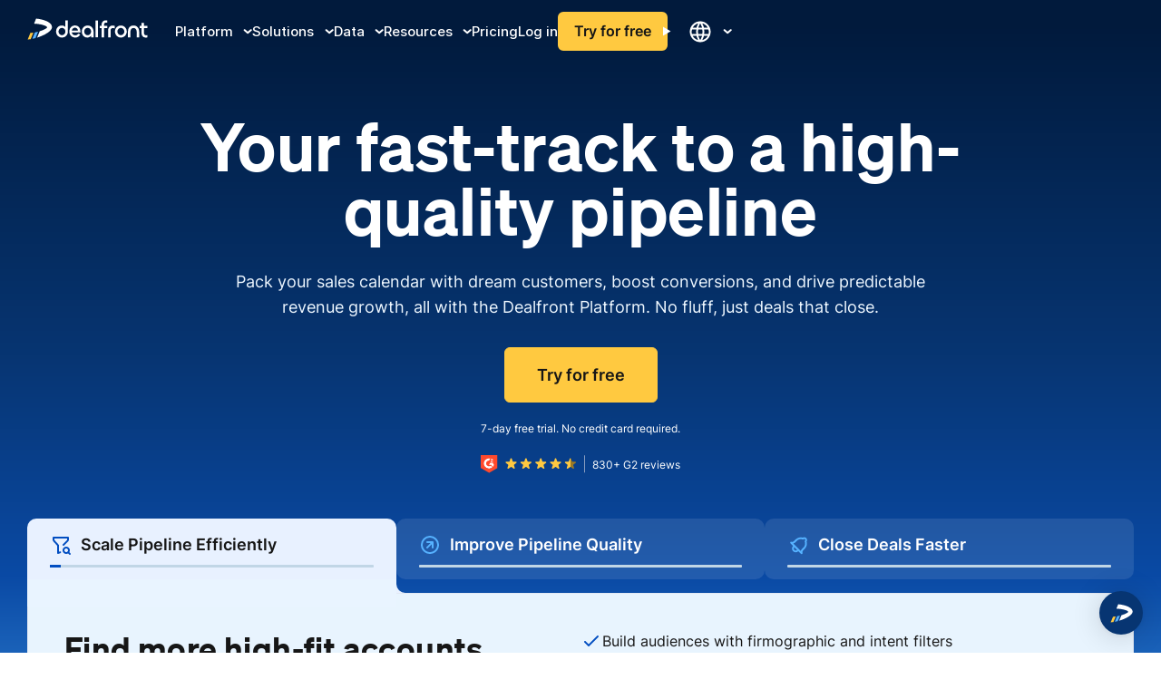

--- FILE ---
content_type: application/javascript
request_url: https://www.dealfront.com/9934-d7f8a4daf121535f385a.js
body_size: 627
content:
"use strict";(self.webpackChunkdealfront=self.webpackChunkdealfront||[]).push([[9934],{9934:function(e,t,n){n.r(t),n.d(t,{default:function(){return f}});var l={};n.r(l),n.d(l,{PX:function(){return c},O2:function(){return s},Rg:function(){return a}});var r=n(6540),c="style-module--benefits--f3244",s="style-module--benefits__content--c885b",a="style-module--benefits__contents--704bd";const{PX:u,O2:o,Rg:i}=l;var f=e=>{let{contents:t}=e;return r.createElement("section",{className:u},r.createElement("section",{className:i},t.map((e,t)=>r.createElement("div",{className:o,key:e.title+t},r.createElement("div",null,r.createElement("h3",null,e.title),r.createElement("p",{dangerouslySetInnerHTML:{__html:e.description}}))))))}}}]);
//# sourceMappingURL=9934-d7f8a4daf121535f385a.js.map

--- FILE ---
content_type: application/javascript
request_url: https://www.dealfront.com/component---src-pages-index-js-0950e526a9c265cc4303.js
body_size: 5450
content:
"use strict";(self.webpackChunkdealfront=self.webpackChunkdealfront||[]).push([[8293],{1090:function(e,t,n){n.d(t,{A:function(){return A}});var a={};n.r(a),n.d(a,{$3:function(){return r},cx:function(){return s},fc:function(){return i},mO:function(){return c},zk:function(){return d},AT:function(){return m},Rc:function(){return u},Zz:function(){return g},uB:function(){return p},KK:function(){return b}});var o=n(6540),l=n(2532),r="style-module--masonry-boxes--80d21",s="style-module--masonry-boxes__box--ced71",i="style-module--masonry-boxes__boxesWrapper--3088e",c="style-module--masonry-boxes__content--f77d7",d="style-module--masonry-boxes__cta--1b9b6",m="style-module--masonry-boxes__image--69cd3",u="style-module--masonry-boxes__long--82756",g="style-module--masonry-boxes__short--e8b83",p="style-module--masonry-boxes__switched--d3b91",b="style-module--masonry-boxes__text--5ed1f";const{$3:h,cx:f,fc:v,Rc:w,uB:y,Zz:x,AT:E,mO:_,KK:k,zk:T}=a;var A=e=>{let{title:t,boxes:n,longIndices:a,switchedIndices:r}=e;return o.createElement("section",{className:h},t&&o.createElement("h2",{dangerouslySetInnerHTML:{__html:t}}),o.createElement("div",{className:v},null==n?void 0:n.map((e,t)=>{var n,s;const i=1===t||2===t,c=a?a.includes(t):i,d=!!r&&r.includes(t),m=(0,l.c)(e.image);return o.createElement("div",{key:t,className:`${f} ${c?w:x} ${d&&y}`},m&&o.createElement(l.G,{image:m,alt:(null===(n=e.image)||void 0===n?void 0:n.description)||"Image",className:E}),o.createElement("div",{className:_},o.createElement("div",null,e.ctaText&&o.createElement("h3",null,e.ctaText),e.longText&&o.createElement("div",{className:k,dangerouslySetInnerHTML:{__html:e.longText.childMarkdownRemark.html}})),(null===(s=e.cta)||void 0===s?void 0:s.url)&&o.createElement("a",{href:e.cta.url,className:T},e.cta.label)))})))}},3087:function(e,t,n){n.d(t,{EO:function(){return r},F7:function(){return s},Hk:function(){return a},J1:function(){return l},K6:function(){return m},NO:function(){return b},cg:function(){return i},gG:function(){return u},oC:function(){return p},p8:function(){return o},qo:function(){return g},t:function(){return c},zt:function(){return d}});var a="style-module--brands--b438c",o="style-module--brands--guide--1b043",l="style-module--brands--secondary--237af",r="style-module--brands__content--276d9",s="style-module--brands__head--c4557",i="style-module--brands__image--13aae",c="style-module--brands__link--54c62",d="style-module--brands__list--f71f3",m="style-module--brands__listWrapper--437f5",u="style-module--brands__logo--cda07",g="style-module--brands__nofilter--57ff6",p="style-module--brands__onHoverButton--ca9e8",b="style-module--brands__spacer--72233"},4573:function(e,t,n){var a=n(6540),o=n(5268),l=n(4755),r=n(5526),s=n(3087);const{Hk:i,J1:c,p8:d,EO:m,F7:u,zt:g,K6:p,cg:b,oC:h,gG:f,t:v,NO:w,qo:y}=s;t.A=e=>{var t,n,s,x;let{title:E,theme:_="dark-blue",id:k,images:T,type:A,link:S=!1,onHoverButton:N="",onHoverButtonUrl:C="",withWrapper:I=!0}=e;const L=(0,o.useStaticQuery)("833472736"),{blueGlobal:z,whiteGlobal:B}=L,{t:$}=(0,l.useTranslation)(),{path:W}=(0,l.useI18next)(),{language:D}=(0,l.useI18next)(),P=W.startsWith("/platform/features/ai-insights/")||W.startsWith("/de/platform/features/ai-insights/"),H=W.startsWith("/web-visitors/")||W.startsWith("de/web-visitors/"),R=W.startsWith("/target/")||W.startsWith("/de/target/"),q={blue:null===(t=z.edges[0])||void 0===t?void 0:t.node,white:null===(n=B.edges[0])||void 0===n?void 0:n.node,transparentWhite:null===(s=z.edges[0])||void 0===s?void 0:s.node},G=T&&T.length>0?T:null===(x=q[_])||void 0===x?void 0:x.logos,O={"reachdesk-logo":{en:"/customers/reachdesk/",de:"/customers/reachdesk/"},"contentoo-logo":{en:"/customers/contentoo/",de:"/customers/contentoo/"},"schneider-electric--logo":{en:"/customers/schneider-electric/",de:"/customers/schneider-electric/"},"Wolterskluver-logo":{en:"/customers/wolters-kluwer/",de:"/customers/wolters-kluwer/"},"TALENTLOTSEN LOGO":{en:"/customers/talentlotsen/",de:"/customers/talentlotsen/"},"SuperOffice Green Logo":{en:"/customers/superoffice/",de:"/customers/superoffice/"},"zetes 1":{en:"/customers/zetes/",de:null},coveris:{en:"/customers/coveris/",de:"/customers/coveris/"},"tickster-logo":{en:"/customers/tickster/",de:null}},M=()=>a.createElement("div",{className:m},E&&a.createElement("div",{className:u},a.createElement("h5",null,E)),a.createElement("div",{className:`${p} ${S&&w}`},N&&!S&&a.createElement("div",{className:h},a.createElement("a",{href:C},N)),a.createElement("div",{className:`${g} ${S&&y}`},null==G?void 0:G.map((e,t)=>{var n;return a.createElement("div",{className:f,key:`brand-image-${t}`},a.createElement("div",{className:b,dangerouslySetInnerHTML:{__html:null===(n=e.svg)||void 0===n?void 0:n.originalContent}}),(S||P||R||H)&&O[e.title]&&O[e.title][D]&&a.createElement(l.Link,{to:O[e.title][D],className:v},$("customer_story")))}))));return a.createElement("section",{className:`${i} background--${_} ${"secondary"===A?c:""} ${"guide"===A?d:""} ${""!==N?"hover-blur":""}`,id:k},I?a.createElement(r.A,null,M()):M())}},5947:function(e,t,n){n.r(t),n.d(t,{Head:function(){return ne},default:function(){return te}});var a={};n.r(a),n.d(a,{vu:function(){return g},s3:function(){return p},sG:function(){return b},jG:function(){return h},eH:function(){return f},gu:function(){return v},DN:function(){return w},Ld:function(){return y},nL:function(){return x}});var o=n(6540),l=n(7659),r=n(4755),s=n(8129),i=n(5526),c=n(7816),d=n(4573),m=n(1574),u=n(2573),g="style-module--active--73b73",p="style-module--hero-image-b--aff37",b="style-module--hero-image-b--simple--591e8",h="style-module--hero-image-b__content--ed546",f="style-module--hero-image-b__no-credit-card--ac7a6",v="style-module--hero-image-b__title-animation--2497c",w="style-module--hero-image-b__two-buttons--e88b8",y="style-module--hero-image-b__wrapper--99891",x="style-module--is-hero--7b7f1",E=n(9580),_=n(8478),k=n(1655);const{s3:T,sG:A,Ld:S,jG:N,heroImageB__contentWrapper:C,gu:I,DN:L,eH:z,nL:B,vu:$}=a;var W=e=>{let{id:t,title:n,titleCarousel:a,text:l,type:s="simple",isFirstSection:g,headingType:p=2,tabs:b,brands:h}=e;const{t:f}=(0,r.useTranslation)(),{language:v}=(0,r.useI18next)(),{cc:w}=(0,_.H)(),{activeSlide:y}=(0,E.e)(a),{0:x}=(0,o.useState)(!1),{0:W}=(0,o.useState)(f("home_page_heroimage_btn_label")),{geoParam:D,hasSecondary:P}=(0,k.aD)(w),H=`https://app.dealfront.com/f/sign/up/start?source=target&geo=${D}&subject=dealfront-target-main-cta`,R=P?`/request-demo/?ref=dealfront&geo=${D}&cta=hero-cta&subject=dealfront-target-main-cta`:null;return o.createElement("section",{id:t,className:`${T} ${"simple"===s?A:""} ${g?B:""} background--dark-blue`},o.createElement("div",{className:S},o.createElement("div",{className:C},o.createElement("div",{className:"background-pattern"}),o.createElement(i.A,null,o.createElement("div",{className:`content ${N}`},o.createElement(c.A,{headingType:p},o.createElement("span",{dangerouslySetInnerHTML:{__html:n}}),a&&o.createElement("div",{className:I},a.map((e,t)=>o.createElement("span",{key:`title-animation-${e}-${t}`,className:y===t?$:""},e)))),o.createElement("p",null,l),"secondary"===s&&o.createElement(o.Fragment,null,o.createElement("div",{className:L},o.createElement("a",{href:H,id:"start-free-trial-cta",className:"button button--large button--primary",onClick:()=>{"undefined"!=typeof window&&(window.dataLayer=window.dataLayer||[],window.dataLayer.push({event:"clicked_on_free_trial_cta",cta_text:W,cta_href:H,page_path:window.location.pathname,source:"hero_primary_cta",geo_param:D}))},"aria-disabled":x},W),P&&R&&o.createElement(r.Link,{to:R,id:"request-demo-cta",className:"button button--large button--secondary",onClick:()=>{"undefined"!=typeof window&&R&&(window.dataLayer=window.dataLayer||[],window.dataLayer.push({event:"clicked_on_request_demo_cta",cta_text:"Request demo",cta_href:R,page_path:window.location.pathname,source:"hero_secondary_cta",geo_param:D}))}},f("book_a_demo")||"Book a demo")),o.createElement("div",{className:z},f("no_credit_card"))),o.createElement(u.A,null))))),b&&o.createElement(m.A,{theme:b.theme,type:b.type,center:b.center,boxes:b.boxes,buttonId:b.buttonId}),h&&o.createElement(d.A,{title:h.headline,theme:"transparentWhite",images:h.logos,type:h.type,link:!0,onHoverButton:"de"===v?"Success Stories ansehen":"View customer success stories",onHoverButtonUrl:"de"===v?"/de/customers/":"/customers/"}))},D=n(464);const P=(0,o.lazy)(()=>Promise.all([n.e(1869),n.e(9934)]).then(n.bind(n,9934))),H=(0,o.lazy)(()=>Promise.all([n.e(1869),n.e(5606)]).then(n.bind(n,5606))),R=(0,o.lazy)(()=>Promise.all([n.e(1869),n.e(9992),n.e(5709)]).then(n.bind(n,5709))),q=(0,o.lazy)(()=>Promise.all([n.e(1869),n.e(1651)]).then(n.bind(n,9651))),G=(0,o.lazy)(()=>Promise.all([n.e(1869),n.e(1651)]).then(n.bind(n,4887))),O=(0,o.lazy)(()=>Promise.all([n.e(1869),n.e(3942),n.e(1877)]).then(n.bind(n,3719)));var M=e=>{var t,n,a,l,c;let{data:d}=e;const u=d,{heroTitle:g,heroText:p,g2ReviewsBanner:b,heroTabs:h,brands:f,solutionTabs:v,conversionTitle:w,conversionSubtitle:y,conversionContents:x,benefitsTitle:E,benefitsContents:_,quotesComponent:k,integrationsTitle:T,integrationsSubtitle:A,exploreCtaTitle:S,exploreCtaDescription:N,exploreCtaImageSet1:C,exploreCtaImageSet2:I,cta:L}=u,{language:z}=(0,r.useI18next)();return o.createElement(s.A,{pageTitle:"Dealfront",navType:"fixed",classes:"row-spacing-xxxl homepage",topNavClasses:"wide-wrapper"},o.createElement(W,{headingType:1,type:"secondary",fullWidth:!0,title:g,text:p.heroText,tabs:h,brands:f,g2ReviewsBanner:b}),o.createElement(i.A,null,o.createElement(D.A,null,o.createElement(P,{title:E,contents:_}))),o.createElement(m.A,{title:v.title,text:null===(t=v.InfoBoxSectionText)||void 0===t?void 0:t.text,theme:v.theme,type:v.type,center:v.center,boxes:v.boxes,buttonId:v.buttonId}),o.createElement(i.A,{classes:"row-spacing-xxxl"},o.createElement(D.A,null,o.createElement(H,{title:w,subtitle:y.conversionSubtitle,contents:x}))),o.createElement("section",{className:"background--gradient-light-blue"},o.createElement(D.A,null,o.createElement(R,{title:k.title,cta:{label:null===(n=k.cta)||void 0===n?void 0:n.label,url:null===(a=k.cta)||void 0===a?void 0:a.url,external:null===(l=k.cta)||void 0===l?void 0:l.external},blacklist:k.blacklistIDs,quotes:k.quotes}))),o.createElement(i.A,{classes:"row-spacing-xxxl"},o.createElement(D.A,null,o.createElement(q,{title:T,subtitle:A.integrationsSubtitle,iconLink:{url:"/integrations",label:"de"===z?"Weitere Integrationen":"See more integrations"}})),o.createElement(D.A,null,o.createElement(G,{title:S,description:N.exploreCtaDescription,imageSet1:C,imageSet2:I}))),o.createElement(D.A,null,o.createElement(O,{mode:"Centered Rays",theme:L.theme,content:{heading:L.title,subheading:L.ctaText,windowLocation:L.windowLocation,ctaText:L.cta.label,ctaLink:L.cta.url,ticks:L.icons,longText:null===(c=L.longText)||void 0===c?void 0:c.childMarkdownRemark.html,image:{mobile:L.imageMobile,desktop:L.image}}})))},K=n(8607),j=n(1090);const F=(0,o.lazy)(()=>Promise.all([n.e(1869),n.e(9934)]).then(n.bind(n,9934))),J=(0,o.lazy)(()=>Promise.all([n.e(1869),n.e(5606)]).then(n.bind(n,5606))),Q=(0,o.lazy)(()=>Promise.all([n.e(1869),n.e(2096)]).then(n.bind(n,2096))),U=(0,o.lazy)(()=>Promise.all([n.e(1869),n.e(7390)]).then(n.bind(n,7390))),V=(0,o.lazy)(()=>Promise.all([n.e(1869),n.e(1651)]).then(n.bind(n,1659))),Z=(0,o.lazy)(()=>Promise.all([n.e(1869),n.e(1651)]).then(n.bind(n,1341))),X=(0,o.lazy)(()=>Promise.all([n.e(1869),n.e(1651)]).then(n.bind(n,4887))),Y=(0,o.lazy)(()=>Promise.all([n.e(1869),n.e(3942),n.e(1877)]).then(n.bind(n,3719)));var ee=e=>{var t,n,a,l,c,d;let{data:u}=e;const g=u,{heroTitle:p,heroText:b,g2ReviewsBanner:h,heroTabs:f,brands:v,solutionTabs:w,conversionTitle:y,conversionContents:x,benefitsTitle:E,benefitsContents:_,boxes:k,quotesComponent:T,integrationsTitle:A,integrationsSubtitle:S,numbers:N,exploreCtaTitle:C,exploreCtaDescription:I,exploreCtaImageSet1:L,exploreCtaImageSet2:z,caseStudyQuotesTitle:B,caseStudyQuotes:$,ctaCardsTitle:P,ctaCards:H,cta:R}=g,{language:q}=(0,r.useI18next)();return o.createElement(s.A,{pageTitle:"Dealfront",navType:"fixed",classes:"row-spacing-xxxl homepage hpv3",topNavClasses:"wide-wrapper"},o.createElement(W,{headingType:1,type:"secondary",fullWidth:!0,title:p,text:b.heroText,tabs:f,brands:v,g2ReviewsBanner:h}),o.createElement(i.A,null,!k&&o.createElement(D.A,null,o.createElement(F,{title:E,contents:_})),k&&o.createElement(K.A,{cards:k,theme:"white",type:"secondary",badgesOnly:!1,boxesBordered:!1,boxesCentered:!1,hideBadges:!1})),o.createElement(m.A,{title:w.title,text:null===(t=w.InfoBoxSectionText)||void 0===t?void 0:t.text,theme:w.theme,type:w.type,center:w.center,boxes:w.boxes,buttonId:w.buttonId}),o.createElement("section",{className:"conversion-section"},o.createElement(i.A,null,o.createElement(D.A,null,o.createElement(J,{title:y,contents:x})))),o.createElement("section",{className:"quotes-masonry-section"},o.createElement(D.A,null,o.createElement(Q,{title:T.title,cta:{label:null===(n=T.cta)||void 0===n?void 0:n.label,url:null===(a=T.cta)||void 0===a?void 0:a.url,external:null===(l=T.cta)||void 0===l?void 0:l.external},blacklist:T.blacklistIDs,badges:null===(c=T.iconBox)||void 0===c?void 0:c.pricingIcons,quotes:T.quotes}))),o.createElement(i.A,{classes:"row-spacing-xxxl"},o.createElement(D.A,null,o.createElement(V,{title:A,subtitle:S.integrationsSubtitle,cta:{url:"/integrations",label:"de"===q?"Alle Integrationen anzeigen":"See all integrations"}}))),o.createElement(D.A,null,o.createElement(Z,{theme:N.background,title:N.title,items:N.boxes})),o.createElement(D.A,null,o.createElement(X,{title:C,description:I.exploreCtaDescription,imageSet1:L,imageSet2:z,theme:"white"})),o.createElement("section",{className:"bg-blue testimonial-section"},o.createElement(i.A,{classes:"row-spacing-xxxl"},o.createElement(D.A,null,o.createElement(U,{title:B,quotes:$})))),o.createElement("section",{className:"gradient-blue-to-dark masonry-boxes"},o.createElement(i.A,{classes:"row-spacing-xxxl"},o.createElement(D.A,null,o.createElement(j.A,{title:P,boxes:H})))),o.createElement("section",{className:"gradient-blue-to-dark bottom-cta"},o.createElement(D.A,null,o.createElement(Y,{mode:"Centered Rays",theme:R.theme,content:{heading:R.title,subheading:R.ctaText,windowLocation:R.windowLocation,ctaText:R.cta.label,ctaLink:R.cta.url,ticks:R.icons,longText:null===(d=R.longText)||void 0===d?void 0:d.childMarkdownRemark.html,image:{mobile:R.imageMobile,desktop:R.image}}}))))};var te=e=>{let{data:t}=e;const{dataA:n,dataB:a}=t,{0:l,1:r}=(0,o.useState)(!1),{0:s,1:i}=(0,o.useState)(!1);return(0,o.useEffect)(()=>{let e=0;if("undefined"!=typeof window){const t=sessionStorage.getItem("homepage-variant");if(t)return r("B"===t),void i(!0);const n=new URLSearchParams(window.location.search).get("variant"),a=window.location.hostname;if(("localhost"===a||a.includes("deploy-preview"))&&n){const e="B"===n;return r(e),sessionStorage.setItem("homepage-variant",e?"B":"A"),void i(!0)}!function t(){var n,a,o,l;const s=(null===(n=window._vwo_exp)||void 0===n?void 0:n[124])||(null===(a=window._vwo_exp)||void 0===a?void 0:a[125])||(null===(o=window._vwo_exp)||void 0===o?void 0:o[128])||(null===(l=window._vwo_exp)||void 0===l?void 0:l[131]);if(void 0!==(null==s?void 0:s.combination_chosen)){const e=s.combination_chosen,t="Variation-1"===s.comb_n[e];r(t),sessionStorage.setItem("homepage-variant",t?"B":"A"),i(!0)}else e<3?(e++,setTimeout(t,100)):(console.warn("VWO not loaded after 3 attempts. Staying on Control."),sessionStorage.setItem("homepage-variant","A"),i(!0))}()}},[]),l&&s?o.createElement(ee,{data:a}):o.createElement(M,{data:n})};const ne=e=>{let{data:t,pageContext:n}=e;const{dataB:a}=t,{metaTitle:r,metaDescription:s,ogImage:i}=a;return o.createElement(o.Fragment,null,o.createElement(l.A,{language:n.language,title:r,description:s,image:i.url}),o.createElement("script",{type:"application/ld+json"},'{\n        "@context": "https://schema.org",\n        "@graph": [\n          {\n            "@type": "Organization",\n            "@id": "https://www.dealfront.com/#organization",\n            "name": "Dealfront",\n            "legalName": "Dealfront Group GmbH",\n            "description": "Dealfront, the go-to-market platform for Europe, gives sales and marketing teams the data, applications and insights they need to win any European market.",\n            "url": "https://www.dealfront.com/",\n            "logo": {\n              "@type": "ImageObject",\n              "url": "https://images.ctfassets.net/izmg6xmfbr0m/1MuR2kNc8JHlNMWLe7xagM/f1e15a174d9000a3d120e89d3ab20988/dealfront.svg"\n            },\n            "telephone": "+49 721 50057500",\n            "email": "info@dealfront.com",\n            "foundingDate": "2023",\n            "contactPoint": {\n              "@type": "ContactPoint",\n              "telephone": "+44 203 936 9081",\n              "contactType": "sales",\n              "email": "sales@dealfront.com"\n            },\n            "address": {\n              "@type": "PostalAddress",\n              "streetAddress": "Durlacher Allee 73",\n              "addressLocality": "Karlsruhe",\n              "addressRegion": "Baden-Württemberg",\n              "postalCode": "76131",\n              "addressCountry": "DE"\n            },\n            "sameAs": [\n              "https://www.facebook.com/getdealfront/",\n              "https://twitter.com/getdealfront/",\n              "https://www.instagram.com/getdealfront/",\n              "https://www.linkedin.com/company/dealfront/"\n            ]\n          },\n          {\n            "@type": "SoftwareApplication",\n            "@id": "https://www.dealfront.com/#software",\n            "name": "Dealfront",\n            "operatingSystem": "Web Browser",\n            "applicationCategory": "BusinessApplication",\n            "description": "Go-to-market platform for sales and marketing teams",\n            "url": "https://www.dealfront.com/",\n            "publisher": {\n              "@id": "https://www.dealfront.com/#organization"\n            }\n          },\n          {\n            "@type": "WebSite",\n            "@id": "https://www.dealfront.com/#website",\n            "url": "https://www.dealfront.com/",\n            "name": "Dealfront",\n            "publisher": {\n              "@id": "https://www.dealfront.com/#organization"\n            },\n            "sameAs": [\n              "https://www.facebook.com/getdealfront/",\n              "https://twitter.com/getdealfront/",\n              "https://www.instagram.com/getdealfront/",\n              "https://www.linkedin.com/company/dealfront/"\n            ]\n          }\n        ]\n      }'))}},9580:function(e,t,n){n.d(t,{e:function(){return o}});var a=n(6540);const o=e=>{const t=(0,a.useRef)(),{0:n,1:o}=(0,a.useState)(0),l=null==e?void 0:e.length,r=(0,a.useCallback)(()=>setInterval(()=>{o(e=>e===l-1?0:e+1)},5500),[l]);return(0,a.useEffect)(()=>{if(e&&!t.current)return t.current=r(),()=>{clearInterval(t.current)}},[r,e]),{activeSlide:n}}}}]);
//# sourceMappingURL=component---src-pages-index-js-0950e526a9c265cc4303.js.map

--- FILE ---
content_type: application/javascript
request_url: https://www.dealfront.com/04edc1fa5e3f9942be8bb1463b6e0b4d92fc6fad-844fd048d15de844b2bb.js
body_size: 10602
content:
"use strict";(self.webpackChunkdealfront=self.webpackChunkdealfront||[]).push([[2303],{464:function(e,t,n){var l=n(6540),r=n(2662);t.A=e=>{let{fallback:t=l.createElement(r.A,null),children:n,ssrOnly:a=!1,disableWrapper:i=!1}=e;const{0:o,1:c}=(0,l.useState)(!1);if((0,l.useEffect)(()=>{c(!0)},[]),!o)return a?n:l.createElement("div",{style:{minHeight:"100px"}});const s=l.createElement(l.Suspense,{fallback:t},n);return i?s:l.createElement("div",{className:"content-visibility-auto"},s)}},1574:function(e,t,n){n.d(t,{A:function(){return Lt}});var l={};n.r(l),n.d(l,{h:function(){return v},N:function(){return f}});var r={};n.r(r),n.d(r,{et:function(){return b},XJ:function(){return y},uJ:function(){return p},cr:function(){return _},O3:function(){return w},CW:function(){return C},Q:function(){return N},DA:function(){return x},Sq:function(){return L},br:function(){return k},i5:function(){return R},gy:function(){return A},BA:function(){return S},OQ:function(){return T},Fd:function(){return $},k4:function(){return M},TP:function(){return I},$U:function(){return H},jZ:function(){return D},QG:function(){return F},Rw:function(){return O},Gr:function(){return P},Ys:function(){return B},JL:function(){return W},Xw:function(){return q},ds:function(){return z},Kp:function(){return G},iK:function(){return j},aj:function(){return U},Te:function(){return Y},FA:function(){return Z}});var a={};n.r(a),n.d(a,{vR:function(){return Q},g:function(){return J},qe:function(){return V},nl:function(){return X},Rv:function(){return K},Q6:function(){return ee},NW:function(){return te}});var i={};n.r(i),n.d(i,{Dk:function(){return Ge},s6:function(){return je},Y2:function(){return Ue},eU:function(){return Ye},E6:function(){return Ze},ee:function(){return Qe},h0:function(){return Je},Yb:function(){return Ve},qb:function(){return Xe},gc:function(){return Ke},D:function(){return et}});var o=n(6540),c=n(2532),s=n(5526),u=n(2339),m=n(314),d=n(2023),v="style-module--progress-bar--b546e",f="style-module--progress-bar__inner--df19d";const{h:h,N:g}=l;var E=e=>{let{progress:t}=e;return o.createElement("div",{className:h},o.createElement("div",{className:g,style:{width:`${t}%`}}))},b="style-module--info-box--60718",y="style-module--info-box__box--a6961",p="style-module--info-box__box__center--3a02b",_="style-module--info-box__box__content--88526",w="style-module--info-box__box__contentAndImage--9be6b",C="style-module--info-box__box__contentTexts--e5d9c",N="style-module--info-box__box__icon--3521a",x="style-module--info-box__box__icon__large--3ba72",L="style-module--info-box__box__image--ac9c3",k="style-module--info-box__boxes--a2ba6",R="style-module--info-box__head--0f50d",A="style-module--info-box__tabComponent--74e09",S="style-module--info-box__tabHead--e87be",T="style-module--info-box__tabs--abb41",$="style-module--info-box__tabs__content--30c84",M="style-module--info-box__tabs__list--b3a35",I="style-module--info-box__tabs__tab--0fb35",H="style-module--sticky-scroll--eb133",D="style-module--sticky-scroll__contentSection--76e42",F="style-module--sticky-scroll__contentSection__cover--7460c",O="style-module--sticky-scroll__ctaWrap--4b34e",P="style-module--sticky-scroll__imageWrap--3175a",B="style-module--sticky-scroll__lottieOverlay--4b127",W="style-module--sticky-scroll__progressBar--f0c38",q="style-module--sticky-scroll__progressFill--18bbc",z="style-module--sticky-scroll__scrollContent--88386",G="style-module--sticky-scroll__scrollContent__cover--fecb4",j="style-module--sticky-scroll__sectionInner--34b04",U="style-module--sticky-scroll__stickySidebar--dd1e9",Y="style-module--sticky-scroll__tabItem--e9486",Z="style-module--sticky-scroll__tabItem-active--6485b",Q="style-module--tabs--8b6c2",J="style-module--tabs__contentAndImage--7f1f5",V="style-module--tabs__contentTexts--320fe",X="style-module--tabs__imageAnim--caa68",K="style-module--tabs__list--83133",ee="style-module--tabs__tab--0a710",te="style-module--tabs__tab-connector--13b97";const{cr:ne,Fd:le}=r,{vR:re,Q6:ae,NW:ie,Rv:oe,tabs__title:ce,g:se,nl:ue,qe:me}=a;var de=e=>{let{boxes:t}=e;const{0:n,1:l}=(0,o.useState)(0),r=(0,o.useRef)(null),{0:a,1:i}=(0,o.useState)(0),s=(0,o.useRef)([]),v=(0,o.useRef)([]),f=(0,o.useRef)(null);return(0,o.useEffect)(()=>{if("undefined"==typeof window)return;if(!f.current)return;let e;return e=new IntersectionObserver(t=>{var n;let[l]=t;l.isIntersecting&&null!==(n=v.current[0])&&void 0!==n&&n.current&&(v.current[0].current.play(),e.disconnect())},{threshold:.5}),e.observe(f.current),()=>e.disconnect()},[]),(0,o.useEffect)(()=>{const e=Date.now(),n=setInterval(()=>{const r=Date.now()-e,a=Math.min(r/2e4*100,100);i(a),r>=2e4&&(clearInterval(n),i(0),l(e=>(e+1)%t.length))},100);return()=>clearInterval(n)},[n,t.length]),(0,o.useEffect)(()=>{const e=()=>{var t;const l=null===(t=v.current[n])||void 0===t?void 0:t.current;null!=l&&l.isReady?(l.stop(),l.play()):requestAnimationFrame(e)};e()},[n]),o.createElement("div",{className:re},o.createElement("div",{className:oe},null==t?void 0:t.map((e,t)=>{var r,c,s;return o.createElement("button",{key:`tab-${e.title}-${t}`,className:`${ae} ${n===t?"active":""}`,onClick:()=>{i(0),l(t)}},o.createElement("div",{className:ce},"image/svg+xml"===(null===(r=e.icon)||void 0===r?void 0:r.mimeType)&&o.createElement("span",{dangerouslySetInnerHTML:{__html:null===(c=e.icon)||void 0===c||null===(s=c.svg)||void 0===s?void 0:s.originalContent}}),o.createElement("span",null,e.tabTitle?e.tabTitle:e.title)),o.createElement(E,{progress:n===t?a:0}),o.createElement("div",{className:ie}))})),o.createElement("div",{ref:r,className:le},null==t?void 0:t.map((e,t)=>{var l,r,a,i,h;const g=n===t;return v.current[t]||(v.current[t]=o.createRef()),o.createElement("div",{key:`tab-content-${t}`,className:n===t?"tab-panel active":"",style:{display:"block",visibility:g?"visible":"hidden",height:g?"auto":0,overflow:g?"visible":"hidden",position:g?"relative":"absolute",minHeight:"auto"}},o.createElement("div",{className:se},o.createElement("div",{className:ne},o.createElement("div",{className:me},o.createElement("div",null,o.createElement("h5",{dangerouslySetInnerHTML:{__html:e.title}}),o.createElement("p",null,e.tabDescription),e.cta&&o.createElement(u.A,{external:!0,theme:"blue",href:e.cta.url},e.cta.label)),o.createElement("div",{className:"text-white"},(0,m.CA)(e.content)))),o.createElement("div",{className:ue,ref:0===t?f:null},e.lottieAnimation?o.createElement(d.A,{ref:v.current[t],animationData:e.lottieAnimation.lottieData,animationDataMob:null===(l=e.lottieAnimationMobile)||void 0===l?void 0:l.lottieData,animationUrl:e.lottieAnimation.file.url,animationUrlMob:null===(r=e.lottieAnimationMobile)||void 0===r||null===(a=r.file)||void 0===a?void 0:a.url,width:"100%",height:"auto",loop:!1,useIO:!1,eager:0===t,autoPlayOnReady:!1,onReady:()=>{s.current[t]=!0}}):"image/png"===(null===(i=e.image)||void 0===i?void 0:i.mimeType)||"image/jpeg"===(null===(h=e.icon)||void 0===h?void 0:h.mimeType)?o.createElement(c.G,{image:e.image.gatsbyImageData,alt:e.image.description,loading:0===t?"eager":"lazy"}):null)))})))};const{$U:ve,aj:fe,Te:he,FA:ge,ds:Ee,jZ:be,JL:ye,Rw:pe,Xw:_e,Kp:we,QG:Ce,iK:Ne,Gr:xe,Ys:Le,O3:ke,Sq:Re,cr:Ae,CW:Se}=r;var Te=e=>{let{boxes:t,tabs:n=!0,coverOnScroll:l=!1,coverTopOffset:r=100,type:a=""}=e;const i=(0,o.useRef)([]),s=(0,o.useRef)([]),{0:v,1:f}=(0,o.useState)(0),{0:h,1:g}=(0,o.useState)(0),{0:E,1:b}=(0,o.useState)(!1),{0:y,1:p}=(0,o.useState)(null),{0:_,1:w}=(0,o.useState)(!1),C=l&&!_,{0:N,1:x}=(0,o.useState)(!1),L=(0,o.useRef)(null),k=(0,o.useRef)([]),R=(0,o.useRef)([]),A=(0,o.useRef)([]),S=(0,o.useRef)(0),T=e=>{var t;const n=k.current[e],l=null===(t=i.current[e])||void 0===t?void 0:t.current;if(!n||!l||A.current[e])return;const r=window.innerHeight||0,a=n.getBoundingClientRect(),o=a.height||1,c=Math.min(a.bottom,r)-Math.max(a.top,0);if(Math.max(0,Math.min(1,c/o))>=.1&&l.isReady)try{var s,u;null===(s=l.stop)||void 0===s||s.call(l),null===(u=l.play)||void 0===u||u.call(l),A.current[e]=!0}catch{}},$=(0,o.useCallback)(function(e,t){void 0===t&&(t="smooth");const n=k.current[e],l=R.current[e];if(b(!0),n&&!_){const e=-(C?r:100),l=n.getBoundingClientRect().top+window.scrollY+e;window.scrollTo({top:l,behavior:t})}l&&_&&l.scrollIntoView({behavior:t,inline:"center",block:"nearest"})},[_,C,r]);(0,o.useEffect)(()=>{if(_||!k.current[v])return void x(!1);const e=new IntersectionObserver(e=>{let[t]=e;x(t.intersectionRatio>=.4)},{threshold:[.1,.25,.4,.5,.75],root:null,rootMargin:`-${C?r:0}px 0px 0px 0px`}),t=k.current[v];return e.observe(t),()=>{t&&e.unobserve(t)}},[v,_,C,r]),(0,o.useEffect)(()=>{if(_||!N)return void g(0);const e=setInterval(()=>{g(e=>{if(e+.1>=100){const e=(v+1)%t.length;return p(e),100}return e+.1})},20);return()=>clearInterval(e)},[v,t.length,_,N]),(0,o.useEffect)(()=>{if(null===y)return;b(!0),_||$(y);const e=setTimeout(()=>{f(y),p(null),g(0)},800);return()=>clearTimeout(e)},[y,_,v,t.length,$]),(0,o.useEffect)(()=>{i.current=t.map((e,t)=>{var n;return null!==(n=i.current[t])&&void 0!==n?n:o.createRef()}),A.current=Array(t.length).fill(!1)},[t.length]),(0,o.useEffect)(()=>{if(_)return;const e=A.current,t=()=>{const t=window.innerHeight||0;k.current.forEach((n,l)=>{if(!n||e[l])return;const r=n.getBoundingClientRect(),a=r.height||1,o=Math.min(r.bottom,t)-Math.max(r.top,0);if(Math.max(0,Math.min(1,o/a))>=.1){var c;const t=null===(c=i.current[l])||void 0===c?void 0:c.current;if(null!=t&&t.isReady)try{var s,u;null===(s=t.stop)||void 0===s||s.call(t),null===(u=t.play)||void 0===u||u.call(t),e[l]=!0}catch{}}})};let n=null;const l=()=>{n&&cancelAnimationFrame(n),n=requestAnimationFrame(t)};return window.addEventListener("scroll",l,{passive:!0}),t(),()=>{window.removeEventListener("scroll",l),n&&cancelAnimationFrame(n)}},[_,t.length]),(0,o.useEffect)(()=>{if(_)return;let e;const t=()=>{var n;const l=k.current[0],r=null===(n=i.current[0])||void 0===n?void 0:n.current;if(!l||!r)return void(e=requestAnimationFrame(t));const a=l.getBoundingClientRect(),o=window.innerHeight||0,c=Math.min(a.bottom,o)-Math.max(a.top,0);if((a.height>0?c/a.height:0)>=.1&&r.isReady)try{var s,u;null===(s=r.stop)||void 0===s||s.call(r),null===(u=r.play)||void 0===u||u.call(r),A.current[0]=!0}catch{}else e=requestAnimationFrame(t)};return(window.pageYOffset||window.scrollY||0)<4&&(e=requestAnimationFrame(t)),()=>cancelAnimationFrame(e)},[_]),(0,o.useEffect)(()=>{if(_)return;const e=()=>{var t;const n=null===(t=i.current[v])||void 0===t?void 0:t.current;if(null!=n&&n.isReady)try{var l;null===(l=n.play)||void 0===l||l.call(n)}catch{}else requestAnimationFrame(e)},t=window.innerHeight||document.documentElement.clientHeight||0;k.current.forEach((e,n)=>{var l;const r=null===(l=i.current[n])||void 0===l?void 0:l.current;if(!e||!r)return;const a=e.getBoundingClientRect(),o=a.bottom<-240,c=a.top>t+240;if(o||c)try{var s;null===(s=r.stop)||void 0===s||s.call(r)}catch{}}),e()},[v,_]);const M=e=>{p(null),g(0),b(!0),f(e),$(e,"smooth")};(0,o.useEffect)(()=>{let e=null;const n=()=>{const e=window.pageYOffset||window.scrollY||0;if(e<=2){var n;0!==v&&(f(0),g(0),p(null)),A.current[0]=!1;const e=null===(n=i.current[0])||void 0===n?void 0:n.current;try{var l;null!=e&&e.isReady&&(null===(l=e.play)||void 0===l||l.call(e))}catch{}}const a=e>S.current+.5;if(S.current=e,_||E)return;if(C){var o,c;const e=r;let n=0;k.current.forEach((t,l)=>{if(!t)return;t.getBoundingClientRect().top<=e+1&&(n=l)}),n>t.length-1&&(n=t.length-1);const l=240;k.current.forEach((e,t)=>{if(!e)return;const n=e.getBoundingClientRect(),r=n.bottom<-l,a=n.top>window.innerHeight+l;if(r||a){var o;A.current[t]=!1;const e=null===(o=i.current[t])||void 0===o?void 0:o.current;try{var c;null==e||null===(c=e.stop)||void 0===c||c.call(e)}catch{}}}),A.current.forEach((e,t)=>{t<=n-1&&(A.current[t]=!1)}),n!==v&&(p(null),g(0),f(n));const m=900,d=k.current[n+1],h=k.current[n];k.current.forEach((e,t)=>{if(!e)return;t<n?(e.dataset.older="true",e.setAttribute("aria-hidden","true")):(delete e.dataset.older,e.removeAttribute("aria-hidden")),t===n+1?e.dataset.incoming="true":delete e.dataset.incoming,e.style.setProperty("--cover-progress","0")});const E=n+1,b=null===(o=i.current[E])||void 0===o?void 0:o.current;null===(c=i.current[n])||void 0===c||c.current;if(d&&h){const n=d.getBoundingClientRect().top,l=e+m,r=(l-n)/(l-e),i=Math.max(0,Math.min(1,r));if(h.style.setProperty("--cover-progress",String(i)),a&&E<t.length&&null!=b&&b.isReady&&!A.current[E]){const{top:e,bottom:t,height:n}=d.getBoundingClientRect(),l=window.innerHeight||document.documentElement.clientHeight||0,r=Math.max(1,n),a=Math.min(t,l)-Math.max(e,0);if(Math.max(0,Math.min(1,a/r))>=.1)try{var s,u;null===(s=b.stop)||void 0===s||s.call(b),null===(u=b.play)||void 0===u||u.call(b),A.current[E]=!0}catch{}}}return}let m=-1,d=0;k.current.forEach((e,t)=>{if(!e)return;const n=e.getBoundingClientRect(),l=e.offsetHeight,r=Math.min(n.bottom,window.innerHeight)-Math.max(n.top,0);if(r>0){const e=r/l*100;e>d&&(d=e,m=t)}}),-1!==m&&v!==m&&(p(null),g(0),f(m))},l=()=>{e&&cancelAnimationFrame(e),e=requestAnimationFrame(n)};return window.addEventListener("scroll",l,{passive:!0}),n(),()=>{window.removeEventListener("scroll",l),e&&cancelAnimationFrame(e)}},[_,E,v,C,r,t.length]),(0,o.useEffect)(()=>{if(_||!E||null===v)return;const e=k.current[v];if(!e)return;const t=new IntersectionObserver(e=>{let[n]=e;n.isIntersecting&&n.intersectionRatio>=.75&&(b(!1),t.disconnect())},{threshold:[.75]});return t.observe(e),()=>{e&&t.unobserve(e)}},[v,_,E]),(0,o.useEffect)(()=>{const e=()=>w(window.innerWidth<=768);return e(),window.addEventListener("resize",e),()=>window.removeEventListener("resize",e)},[]),(0,o.useEffect)(()=>{const e=()=>{const e=(window.location.hash||"").match(/^#section-(\d+)$/);if(!e)return;const t=Number(e[1]);!Number.isNaN(t)&&k.current[t]&&(b(!0),f(t),requestAnimationFrame(()=>$(t,"auto")))};return e(),window.addEventListener("hashchange",e),()=>window.removeEventListener("hashchange",e)},[$]);return o.createElement("div",{className:ve,ref:L},n&&o.createElement("div",{className:fe,style:_?{display:"flex",overflowX:"auto",whiteSpace:"nowrap",position:"relative",top:"unset",width:"100%",gap:"1rem"}:{}},t.map((e,t)=>{var n,l,r;return o.createElement("div",{key:`tab-${t}`,ref:e=>R.current[t]=e,className:`${he} ${v===t?ge:""}`,style:_?{flex:"0 0 auto"}:{},onClick:()=>M(t)},"image/svg+xml"===(null===(n=e.icon)||void 0===n?void 0:n.mimeType)&&o.createElement("span",{dangerouslySetInnerHTML:{__html:null===(l=e.icon)||void 0===l||null===(r=l.svg)||void 0===r?void 0:r.originalContent}}),o.createElement("a",{href:`#section-${t}`,onClick:e=>{_||(e.preventDefault(),e.stopPropagation(),M(t))}},e.tabTitle||e.title),o.createElement("div",{className:ye},o.createElement("div",{className:_e,style:{width:`${v===t?h:0}%`}})))})),_?o.createElement("div",{className:Ee},t.map((e,t)=>{var n,l,r,i,s,v;return o.createElement("section",{key:`section-${t}`,id:`section-${t}`,ref:e=>k.current[t]=e,className:be},o.createElement("div",{className:ke},o.createElement("div",{className:Ae},o.createElement("div",{className:Se},o.createElement("h5",{dangerouslySetInnerHTML:{__html:e.title}}),"Sticky Scroll - No Tabs"===a&&o.createElement("div",null,e.tabDescription),"Sticky Scroll - No Tabs"!==a&&o.createElement("div",{className:"text-white"},(0,m.CA)(e.content))),e.cta&&o.createElement("div",null,"Sticky Scroll - No Tabs"===a&&o.createElement("div",{className:Se},o.createElement("div",{className:"text-white"},(0,m.CA)(e.content))),o.createElement("div",{className:pe},o.createElement(u.A,{external:!0,theme:"blue",href:e.cta.url},e.cta.label)))),o.createElement("div",{className:Re},o.createElement("div",{className:xe},(null===(n=e.image)||void 0===n?void 0:n.gatsbyImageData)&&o.createElement(c.G,{image:e.image.gatsbyImageData,alt:(null===(l=e.image)||void 0===l?void 0:l.description)||e.title}),(null===(r=e.lottieAnimation)||void 0===r||null===(i=r.file)||void 0===i?void 0:i.url)&&o.createElement("div",{className:Le,"aria-hidden":"true"},o.createElement(d.A,{animationUrl:e.lottieAnimation.file.url,animationUrlMob:null===(s=e.lottieAnimationMobile)||void 0===s||null===(v=s.file)||void 0===v?void 0:v.url,width:"100%",height:"100%",loop:!1,forceVisibleCheck:!0,eager:0===t,onReady:()=>T(t),style:{width:"100%",height:"100%"}}))))))})):o.createElement("div",{className:`${Ee} ${C?we:""}`,style:C?{"--cover-top":`${r}px`}:void 0},t.map((e,t)=>{var n,l,r,f,h,g,E;return o.createElement("section",{key:`section-${t}`,id:`section-${t}`,ref:e=>k.current[t]=e,className:`${be} ${C?Ce:""}`,style:C?{"--z":t+1}:void 0},o.createElement("div",{className:Ne},o.createElement("div",{className:ke},o.createElement("div",{className:Ae},o.createElement("div",{className:Se},o.createElement("h5",{dangerouslySetInnerHTML:{__html:e.title}}),"Sticky Scroll - No Tabs"===a&&o.createElement("div",null,e.tabDescription?e.tabDescription:(0,m.CA)(e.content)),"Sticky Scroll - No Tabs"!==a&&o.createElement("div",{className:"text-white"},(0,m.CA)(e.content))),e.cta&&o.createElement("div",null,"Sticky Scroll - No Tabs"===a&&o.createElement("div",{className:Se},o.createElement("div",{className:"text-white"},e.tabDescription&&(0,m.CA)(e.content))),o.createElement("div",{className:pe},o.createElement(u.A,{external:!0,theme:"blue",href:e.cta.url},e.cta.label)))),o.createElement("div",{className:Re},o.createElement("div",{className:xe},(null===(n=e.image)||void 0===n?void 0:n.gatsbyImageData)&&o.createElement(c.G,{image:e.image.gatsbyImageData,alt:(null===(l=e.image)||void 0===l?void 0:l.description)||e.title}),(null===(r=e.lottieAnimation)||void 0===r||null===(f=r.file)||void 0===f?void 0:f.url)&&o.createElement("div",{className:Le,"aria-hidden":"true"},o.createElement(d.A,{ref:(E=t,i.current[E]||(i.current[E]=o.createRef()),i.current[E]),animationUrl:e.lottieAnimation.file.url,animationUrlMob:null===(h=e.lottieAnimationMobile)||void 0===h||null===(g=h.file)||void 0===g?void 0:g.url,width:"100%",height:"100%",loop:!1,forceVisibleCheck:v===t,eager:0===t,onReady:()=>{s.current[t]=!0,T(t)},style:{width:"100%",height:"100%"},autoPlayOnReady:!1})))))))})))};const{DA:$e,O3:Me,Sq:Ie,cr:He,CW:De,OQ:Fe,k4:Oe,TP:Pe,Fd:Be}=r;var We=e=>{let{boxes:t}=e;const{0:n,1:l}=(0,o.useState)(0),r=(0,o.useRef)(null);return o.createElement("div",{className:Fe},o.createElement("div",{className:Oe},null==t?void 0:t.map((e,t)=>{var r,a,i;return o.createElement("button",{key:`tab-${e.title}-${t}`,className:`${Pe} ${n===t?"active":""}`,onClick:()=>l(t)},"image/svg+xml"===(null===(r=e.icon)||void 0===r?void 0:r.mimeType)&&o.createElement("span",{dangerouslySetInnerHTML:{__html:null===(a=e.icon)||void 0===a||null===(i=a.svg)||void 0===i?void 0:i.originalContent}}),o.createElement("span",null,e.tabTitle?e.tabTitle:e.title))})),o.createElement("div",{ref:r,className:Be,style:{display:"flex",gap:"1rem"}},null==t?void 0:t.map((e,t)=>{var l,r,a,i;return o.createElement("div",{key:`tab-content-${t}`,className:n===t?"active":"hidden",style:{backgroundColor:e.backgroundHexCode,minHeight:"auto"}},"image/png"===(null===(l=e.icon)||void 0===l?void 0:l.mimeType)||"image/jpeg"===(null===(r=e.icon)||void 0===r?void 0:r.mimeType)?o.createElement("div",{className:$e},o.createElement(c.G,{image:e.icon.gatsbyImageData,alt:e.icon.description,loading:0===t?"eager":"lazy"})):null,o.createElement("div",{className:Me},o.createElement("div",{className:He},o.createElement("div",{className:De},o.createElement("h5",{dangerouslySetInnerHTML:{__html:e.title}}),o.createElement("div",{className:"text-white"},(0,m.CA)(e.content))),e.cta&&o.createElement(u.A,{external:!0,theme:"blue",href:e.cta.url},e.cta.label)),"image/png"===(null===(a=e.image)||void 0===a?void 0:a.mimeType)||"image/jpeg"===(null===(i=e.image)||void 0===i?void 0:i.mimeType)?o.createElement("div",{className:Ie},o.createElement(c.G,{image:e.image.gatsbyImageData,alt:e.image.description,loading:0===t?"eager":"lazy"})):null))})))},qe=n(5458),ze=n(4240),Ge="style-module--carousel--937b3",je="style-module--carousel__arrow--771a7",Ue="style-module--carousel__arrowDisabled--b07bd",Ye="style-module--carousel__arrowRight--f9768",Ze="style-module--carousel__box--a04c5",Qe="style-module--carousel__container--4e373",Je="style-module--carousel__ctaWrap--ff1e5",Ve="style-module--carousel__headWithNav--20ad2",Xe="style-module--carousel__imageWrap--e9d9e",Ke="style-module--carousel__logo--de495",et="style-module--carousel__navigation--d17cd";const{cr:tt,O3:nt,CW:lt,Sq:rt,Q:at,DA:it}=r,{Dk:ot,ee:ct,E6:st,h0:ut,qb:mt,gc:dt}=i;var vt=e=>{let{boxes:t,currentIndex:n,itemsToShow:l=2}=e;const r=(0,o.useRef)(null),a=(0,o.useRef)(null),i=(0,o.useRef)([]),[s,m]=o.useState(0),d=e=>{if(!e)return null;const t="string"==typeof e.raw?JSON.parse(e.raw):e.raw||e,n={renderText:e=>e.split("\n").reduce((e,t,n)=>0===n?[t]:[].concat((0,qe.A)(e),[o.createElement("br",{key:n}),t]),[])};return(0,ze.documentToReactComponents)(t,n)};o.useEffect(()=>{const e=()=>{if(i.current[0]){const e=20,t=i.current[0].getBoundingClientRect().width+e;m(t)}},t=setTimeout(e,0);return window.addEventListener("resize",e),()=>{clearTimeout(t),window.removeEventListener("resize",e)}},[t]);const v=t;let f="0";if(n>0)if(s>0)f=`-${n*s}px`;else{f=`calc(-${n} * (${1===l?90:100/2.25}% + ${20}px))`}return o.createElement("div",{ref:a,className:ot},o.createElement("div",{ref:r,className:ct,style:{transform:`translateX(${f})`,transition:"transform 0.5s cubic-bezier(0.4, 0, 0.2, 1)"}},v.map((e,t)=>{var n,l,r,a,s,m,v;const f=t;return o.createElement("div",{key:`carousel-box-${e.title}-${f}`,ref:e=>{i.current[f]=e},className:st},o.createElement("div",{className:nt},o.createElement("div",{className:tt},e.icon&&o.createElement("div",{className:dt},"image/svg+xml"===(null===(n=e.icon)||void 0===n?void 0:n.mimeType)&&o.createElement("div",{className:at,dangerouslySetInnerHTML:{__html:null===(l=e.icon)||void 0===l?void 0:l.svg.originalContent}}),("image/png"===(null===(r=e.icon)||void 0===r?void 0:r.mimeType)||"image/jpeg"===(null===(a=e.icon)||void 0===a?void 0:a.mimeType))&&o.createElement("div",{className:it},o.createElement(c.G,{image:e.icon.gatsbyImageData,alt:(null===(s=e.icon)||void 0===s?void 0:s.description)||e.title})),e.title&&o.createElement("h5",{dangerouslySetInnerHTML:{__html:e.title}})),o.createElement("div",{className:lt},e.tabDescription?o.createElement("div",null,e.tabDescription):o.createElement("div",{className:"text-white"},d(e.content))),e.tabDescription&&o.createElement("div",{className:lt},o.createElement("div",{className:"text-white"},d(e.content))),e.cta&&o.createElement("div",{className:`${ut} ${ut}--desktop`},o.createElement(u.A,{external:!0,theme:"blue",href:e.cta.url},e.cta.label))),o.createElement("div",{className:rt},o.createElement("div",{className:mt},(null===(m=e.image)||void 0===m?void 0:m.gatsbyImageData)&&o.createElement(c.G,{image:e.image.gatsbyImageData,alt:(null===(v=e.image)||void 0===v?void 0:v.description)||e.title})))),e.cta&&o.createElement("div",{id:"carousel-mobile",className:`${ut} ${ut}--mobile`},o.createElement(u.A,{external:!0,theme:"blue",href:e.cta.url},e.cta.label)))})))},ft=n(4930);const{et:ht,gy:gt,infoBox__content:Et,i5:bt,BA:yt,br:pt,XJ:_t,Q:wt,DA:Ct,uJ:Nt,cr:xt}=r;var Lt=e=>{let{title:t,text:n,theme:l="white",type:r="Default",boxes:a,center:d,buttonId:v}=e;const f=(0,ft.A)(744),{0:h,1:g}=(0,o.useState)(0),E=(null==a?void 0:a.length)||0,b="Carousel"===r&&E>=3,y=f?1:2,p=h>0,_=f?E-1:Math.max(0,E-y),w=b&&h<_;o.useEffect(()=>{"Carousel"===r&&b&&g(0)},[f,r,b]),o.useEffect(()=>{"Carousel"===r&&console.log("Carousel Debug:",{type:r,totalBoxes:E,showCarousel:b,carouselIndex:h,canGoLeft:p,canGoRight:w,itemsToShow:y,isMobile:f})},[r,E,b,h,p,w,y,f]);let C=null;switch(r){case"Tabs":C=o.createElement(We,{boxes:a});break;case"Horizontal Tabs":C=o.createElement(de,{boxes:a});break;case"Sticky Scroll":C=o.createElement(Te,{boxes:a});break;case"Sticky Scroll - No Tabs":C=o.createElement(Te,{boxes:a,tabs:!1,type:r,coverOnScroll:!0,coverTopOffset:100});break;case"Carousel":C=o.createElement(vt,{boxes:a,currentIndex:h,itemsToShow:y});break;default:C=o.createElement("div",{className:pt},null==a?void 0:a.map((e,t)=>{var n,l,r,a,i;return o.createElement("div",{className:`${_t} ${e.background?`background--${e.background}`:"background--white"} ${d?Nt:""}`,key:`infobox-${e.title}-${t}`},"image/svg+xml"===(null===(n=e.icon)||void 0===n?void 0:n.mimeType)&&o.createElement("div",null,o.createElement("div",{className:`${"yes"===e.largerIcon?Ct:wt}`,dangerouslySetInnerHTML:{__html:null===(l=e.icon)||void 0===l||null===(r=l.svg)||void 0===r?void 0:r.originalContent}})),o.createElement("div",{className:xt},o.createElement("h5",{className:"text-white",dangerouslySetInnerHTML:{__html:e.title}}),o.createElement("div",{className:"text-white"},(0,m.CA)(e.content)),e.cta&&o.createElement(u.A,{external:!0,theme:"blue",href:e.cta.url},e.cta.label)),("image/png"===(null===(a=e.icon)||void 0===a?void 0:a.mimeType)||"image/jpeg"===(null===(i=e.icon)||void 0===i?void 0:i.mimeType))&&o.createElement("div",{className:Ct},o.createElement(c.G,{image:e.icon.gatsbyImageData,alt:e.icon.description})))}))}return o.createElement("section",{className:`${ht} background--${l} ${"Tabs"===r?gt:""}`,id:v},o.createElement(s.A,null,o.createElement("div",{className:Et},o.createElement("div",{className:`${bt} ${"Tabs"===r?yt:""} ${"Carousel"===r?Ve:""}`},o.createElement("h2",{dangerouslySetInnerHTML:{__html:t}}),n&&o.createElement("p",null,n),b&&o.createElement("div",{className:et},o.createElement("button",{className:`${je} ${i.carousel__arrowLeft} ${p?"":Ue} ${p?`${je}--canNavigate`:""}`,onClick:()=>{p&&g(e=>Math.max(0,e-1))},disabled:!p,"aria-label":"Previous"},o.createElement("svg",{width:f?"32":"50",height:f?"32":"51",viewBox:"0 0 50 51",fill:"none",xmlns:"http://www.w3.org/2000/svg"},o.createElement("circle",{cx:"25",cy:"25.7783",r:"24",fill:"none",stroke:"#343a40",strokeWidth:"2"}),o.createElement("path",{d:"M28 20.7783L22 25.7783L28 30.7783",stroke:"#4D5666",strokeWidth:"2",strokeLinecap:"round",strokeLinejoin:"round"}))),o.createElement("button",{className:`${je} ${Ye} ${w?"":Ue} ${w?`${je}--canNavigate`:""}`,onClick:()=>{w&&g(e=>Math.min(_,e+1))},disabled:!w,"aria-label":"Next"},o.createElement("svg",{width:f?"32":"50",height:f?"32":"51",viewBox:"0 0 50 51",fill:"none",xmlns:"http://www.w3.org/2000/svg"},o.createElement("circle",{cx:"25",cy:"25.7783",r:"24",fill:"none",stroke:"#343a40",strokeWidth:"2"}),o.createElement("path",{d:"M22 20.7783L28 25.7783L22 30.7783",stroke:"#4D5666",strokeWidth:"2",strokeLinecap:"round",strokeLinejoin:"round"}))))),C)))}},2023:function(e,t,n){n.d(t,{A:function(){return s}});var l={};n.r(l),n.d(l,{z5:function(){return a},HD:function(){return i}});var r=n(6540),a="style-module--anim-spinner--86e4f",i="style-module--anim-spinner-wrap--9e35f";const{z5:o,HD:c}=l;var s=(0,r.forwardRef)((e,t)=>{let{animationUrl:l,animationUrlMob:a,animationData:i,animationDataMob:s,width:u,height:m,loop:d=!1,forceVisibleCheck:v,autoPlayOnReady:f=!0,eager:h=!1,useIO:g=!0,ioRootMargin:E="50% 0px",ioThreshold:b=0,onReady:y,className:p,style:_}=e;const w="undefined"!=typeof window,{0:C,1:N}=(0,r.useState)(!!w&&window.innerWidth<=743),{0:x,1:L}=(0,r.useState)(null),{0:k,1:R}=(0,r.useState)(null),{0:A,1:S}=(0,r.useState)(null),{0:T,1:$}=(0,r.useState)(!!h),{0:M,1:I}=(0,r.useState)(!1),H=(0,r.useRef)(null),D=(0,r.useRef)(null);(0,r.useEffect)(()=>{if(!w)return;const e=()=>N(window.innerWidth<=743);return window.addEventListener("resize",e),()=>window.removeEventListener("resize",e)},[]),(0,r.useEffect)(()=>{if(!w)return;const e=[];let t=!0;if(i||s)return L(i),R(s),()=>{t=!1};const n=(n,l)=>{if(!n)return;const r=new AbortController;e.push(r),fetch(n,{signal:r.signal}).then(e=>e.ok?e.json():Promise.reject(e.status)).then(e=>{t&&l(e)}).catch(e=>{"AbortError"!==(null==e?void 0:e.name)&&console.error("❌ Failed to load Lottie:",n,e)})};return L(null),R(null),T?(C?n(a||l,R):n(l,L),()=>{t=!1,e.forEach(e=>e.abort())}):()=>{t=!1,e.forEach(e=>e.abort())}},[T,C,l,a,w,i,s]),(0,r.useEffect)(()=>{if(!w)return;if(!T)return;let e=!0;return Promise.all([n.e(3342),n.e(2192)]).then(n.t.bind(n,8051,23)).then(t=>{e&&S(()=>t.default||t)}).catch(()=>{}),()=>{e=!1}},[T,w]),(0,r.useEffect)(()=>{if(!w)return;if(h||!g)return void $(!0);const e=H.current;if(!e)return;const t=new IntersectionObserver(e=>{let[n]=e;n.isIntersecting&&($(!0),t.disconnect())},{threshold:b,rootMargin:E});return t.observe(e),()=>t.disconnect()},[h,w,g,E,b]),(0,r.useEffect)(()=>{if(!w)return;if(!v||!H.current)return;const e=H.current.getBoundingClientRect();e.top<window.innerHeight&&e.bottom>0&&$(!0)},[v,w]);const F=C&&k?k:x;(0,r.useEffect)(()=>{T&&F&&A&&I(!0)},[T,F,A]),(0,r.useImperativeHandle)(t,()=>({play:()=>{var e,t;return null===(e=D.current)||void 0===e||null===(t=e.play)||void 0===t?void 0:t.call(e)},stop:()=>{var e,t;return null===(e=D.current)||void 0===e||null===(t=e.stop)||void 0===t?void 0:t.call(e)},isReady:M})),(0,r.useEffect)(()=>{if(!M)return;try{null==y||y()}catch(a){}const e=w&&window.matchMedia&&window.matchMedia("(prefers-reduced-motion: reduce)").matches;if(f&&!e)try{var t,n,l,r;null===(t=D.current)||void 0===t||null===(n=t.stop)||void 0===n||n.call(t),null===(l=D.current)||void 0===l||null===(r=l.play)||void 0===r||r.call(l)}catch(a){}},[M,f,y,w]);const O=T&&!!F&&!!A;return r.createElement("div",{ref:H,className:p,style:{width:u,height:m,minHeight:200,display:"flex",alignItems:"center",justifyContent:"center",..._}},O?r.createElement(A,{key:C?"mobile":"desktop",lottieRef:D,animationData:F,loop:d,autoplay:!1,style:{width:"100%",height:"100%"}}):r.createElement("div",{className:c},r.createElement("div",{className:o})))})},2573:function(e,t,n){n.d(t,{A:function(){return _}});var l={};n.r(l),n.d(l,{hg:function(){return o},O7:function(){return c},Yu:function(){return s},Yw:function(){return u},fN:function(){return m},OS:function(){return d},q2:function(){return v}});var r=n(6540),a=n(5268),i=n(4755),o="style-module--g2Rating--eeef4",c="style-module--g2Rating__combinedTotal--967a9",s="style-module--g2Rating__combinedTotalStart--bc956",u="style-module--g2Rating__individualRatings--0bb0e",m="style-module--g2Rating__ratingItem--4a2e8",d="style-module--g2Rating__starImage--fd569",v="style-module--g2Rating__totalReviews--64ec0";const{hg:f,O7:h,Yu:g,Yw:E,OS:b,fN:y,q2:p}=l;var _=e=>{let{totalOnly:t=!0,alignCenter:n=!0}=e;const{t:l}=(0,i.useTranslation)(),o=(0,a.useStaticQuery)("2456064879").allG2Rating.nodes,c=10*Math.round(o.reduce((e,t)=>e+t.totalReviews,0)/10);return r.createElement("div",{className:f},r.createElement("div",{className:`${n?h:g}`},r.createElement("div",{className:b},r.createElement("svg",{width:"115",height:"20",viewBox:"0 0 115 20",fill:"none",xmlns:"http://www.w3.org/2000/svg"},r.createElement("rect",{x:"1.98517",width:"14.7388",height:"15.0254",rx:"7.36942",fill:"white"}),r.createElement("path",{d:"M9.26531 3.73055C9.64793 3.73055 10.0306 3.73055 10.4132 3.82621L9.26531 6.02628C7.54351 5.93063 6.01302 7.26981 5.91737 8.9916C5.82171 10.7134 7.16089 12.2439 8.88269 12.3395H9.26531C10.0306 12.3395 10.7958 12.0526 11.3697 11.5743L12.6133 13.6787C11.6567 14.3483 10.5088 14.7309 9.26531 14.7309C6.20434 14.8266 3.62164 12.5309 3.52598 9.46988C3.43033 6.40891 5.72606 3.82621 8.78703 3.73055H9.26531ZM13.1872 8.41767L14.622 10.8091L13.1872 13.1048L11.848 10.8091H9.074L10.5088 8.41767H13.1872ZM10.8915 7.55677C10.8915 7.17415 10.9871 6.79153 11.1784 6.50456C11.3697 6.21759 11.7524 5.93063 12.0393 5.73932L12.2306 5.64366C12.6133 5.45235 12.7089 5.3567 12.7089 5.16538C12.7089 4.97407 12.4219 4.78276 12.2306 4.78276C11.848 4.78276 11.561 4.97407 11.3697 5.3567L10.8915 4.87842C10.9871 4.68711 11.1784 4.4958 11.3697 4.30448C11.6567 4.11317 11.9437 4.11317 12.2306 4.11317C12.5176 4.11317 12.9002 4.20883 13.0915 4.40014C13.2828 4.59145 13.4742 4.87842 13.4742 5.16538C13.4742 5.64366 13.1872 6.02628 12.6133 6.21759L12.3263 6.40891C12.0393 6.60022 11.848 6.69587 11.7524 6.98284H13.4742V7.65243L10.8915 7.55677ZM9.26531 19.5137L18.3526 14.3483V-1.33514e-05H0.0823822V14.2527L9.26531 19.5137Z",fill:"#FF492C"}),r.createElement("g",{clipPath:"url(#clip0_1_7)"},r.createElement("path",{d:"M32.745 3.97868C32.9896 3.22602 34.0544 3.22602 34.2989 3.97868L35.1727 6.66788C35.2821 7.00448 35.5957 7.23238 35.9497 7.23238H38.7772C39.5686 7.23238 39.8977 8.24507 39.2574 8.71024L36.9699 10.3723C36.6835 10.5803 36.5637 10.949 36.6731 11.2856L37.5469 13.9748C37.7914 14.7275 36.93 15.3534 36.2897 14.8882L34.0022 13.2262C33.7158 13.0181 33.3281 13.0181 33.0418 13.2262L30.7542 14.8882C30.114 15.3534 29.2525 14.7275 29.4971 13.9748L30.3708 11.2856C30.4802 10.949 30.3604 10.5803 30.0741 10.3723L27.7865 8.71024C27.1462 8.24507 27.4753 7.23238 28.2667 7.23238H31.0943C31.4482 7.23238 31.7619 7.00448 31.8712 6.66788L32.745 3.97868Z",fill:"#FFC940"})),r.createElement("g",{clipPath:"url(#clip1_1_7)"},r.createElement("path",{d:"M49.0838 3.97868C49.3284 3.22602 50.3932 3.22602 50.6377 3.97868L51.5115 6.66788C51.6209 7.00448 51.9346 7.23238 52.2885 7.23238H55.1161C55.9075 7.23238 56.2365 8.24507 55.5963 8.71024L53.3087 10.3723C53.0224 10.5803 52.9025 10.949 53.0119 11.2856L53.8857 13.9748C54.1302 14.7275 53.2688 15.3534 52.6285 14.8882L50.341 13.2262C50.0546 13.0181 49.6669 13.0181 49.3806 13.2262L47.093 14.8882C46.4528 15.3534 45.5913 14.7275 45.8359 13.9748L46.7097 11.2856C46.819 10.949 46.6992 10.5803 46.4129 10.3723L44.1253 8.71024C43.4851 8.24507 43.8141 7.23238 44.6055 7.23238H47.4331C47.787 7.23238 48.1007 7.00448 48.2101 6.66788L49.0838 3.97868Z",fill:"#FFC940"})),r.createElement("g",{clipPath:"url(#clip2_1_7)"},r.createElement("path",{d:"M65.4227 3.97868C65.6672 3.22602 66.732 3.22602 66.9766 3.97868L67.8503 6.66788C67.9597 7.00448 68.2734 7.23238 68.6273 7.23238H71.4549C72.2463 7.23238 72.5753 8.24507 71.9351 8.71024L69.6475 10.3723C69.3612 10.5803 69.2414 10.949 69.3507 11.2856L70.2245 13.9748C70.4691 14.7275 69.6076 15.3534 68.9674 14.8882L66.6798 13.2262C66.3935 13.0181 66.0057 13.0181 65.7194 13.2262L63.4318 14.8882C62.7916 15.3534 61.9302 14.7275 62.1747 13.9748L63.0485 11.2856C63.1578 10.949 63.038 10.5803 62.7517 10.3723L60.4641 8.71024C59.8239 8.24507 60.1529 7.23238 60.9443 7.23238H63.7719C64.1258 7.23238 64.4395 7.00448 64.5489 6.66788L65.4227 3.97868Z",fill:"#FFC940"})),r.createElement("g",{clipPath:"url(#clip3_1_7)"},r.createElement("path",{d:"M81.7615 3.97868C82.006 3.22602 83.0708 3.22602 83.3154 3.97868L84.1892 6.66788C84.2985 7.00448 84.6122 7.23238 84.9661 7.23238H87.7937C88.5851 7.23238 88.9141 8.24507 88.2739 8.71024L85.9863 10.3723C85.7 10.5803 85.5802 10.949 85.6896 11.2856L86.5633 13.9748C86.8079 14.7275 85.9464 15.3534 85.3062 14.8882L83.0186 13.2262C82.7323 13.0181 82.3446 13.0181 82.0582 13.2262L79.7707 14.8882C79.1304 15.3534 78.269 14.7275 78.5135 13.9748L79.3873 11.2856C79.4967 10.949 79.3769 10.5803 79.0905 10.3723L76.803 8.71024C76.1627 8.24507 76.4918 7.23238 77.2831 7.23238H80.1107C80.4647 7.23238 80.7783 7.00448 80.8877 6.66788L81.7615 3.97868Z",fill:"#FFC940"})),r.createElement("g",{clipPath:"url(#clip4_1_7)"},r.createElement("path",{d:"M98.0975 3.98784C98.3429 3.23237 99.4116 3.23237 99.657 3.98784L100.527 6.66558C100.637 7.00344 100.952 7.23198 101.307 7.23198H104.123C104.917 7.23198 105.248 8.24837 104.605 8.71538L102.327 10.3707C102.04 10.5795 101.919 10.9498 102.029 11.2876L102.899 13.9664C103.144 14.7216 102.28 15.3492 101.638 14.8824L99.3592 13.2271C99.0719 13.0185 98.6826 13.0185 98.3953 13.2271L96.117 14.8824C95.4745 15.3492 94.6103 14.7216 94.8553 13.9664L95.7254 11.2876C95.8351 10.9498 95.7149 10.5794 95.4276 10.3707L93.1492 8.71538C92.507 8.24838 92.8374 7.23198 93.6317 7.23198H96.4471C96.8023 7.23198 97.1176 7.00344 97.2274 6.66558L98.0975 3.98784Z",fill:"url(#paint0_linear_1_7)"}),r.createElement("path",{d:"M98.0975 3.98784C98.3429 3.23237 99.4116 3.23237 99.657 3.98784L100.527 6.66558C100.637 7.00344 100.952 7.23198 101.307 7.23198H104.123C104.917 7.23198 105.248 8.24837 104.605 8.71538L102.327 10.3707C102.04 10.5795 101.919 10.9498 102.029 11.2876L102.899 13.9664C103.144 14.7216 102.28 15.3492 101.638 14.8824L99.3592 13.2271C99.0719 13.0185 98.6826 13.0185 98.3953 13.2271L96.117 14.8824C95.4745 15.3492 94.6103 14.7216 94.8553 13.9664L95.7254 11.2876C95.8351 10.9498 95.7149 10.5794 95.4276 10.3707L93.1492 8.71538C92.507 8.24838 92.8374 7.23198 93.6317 7.23198H96.4471C96.8023 7.23198 97.1176 7.00344 97.2274 6.66558L98.0975 3.98784Z"})),r.createElement("rect",{x:"114.047",y:"0.256863",width:"0.870995",height:"19",fill:"#9AAAC8"}),r.createElement("defs",null,r.createElement("linearGradient",{id:"paint0_linear_1_7",x1:"109.065",y1:"9.75686",x2:"93.8449",y2:"9.75686",gradientUnits:"userSpaceOnUse"},r.createElement("stop",{offset:"0.673077",stopColor:"#997926"}),r.createElement("stop",{offset:"0.673177",stopColor:"#FFC940"})),r.createElement("clipPath",{id:"clip0_1_7"},r.createElement("rect",{width:"16.3388",height:"16.3388",fill:"white",transform:"translate(25.3526 1.58745)"})),r.createElement("clipPath",{id:"clip1_1_7"},r.createElement("rect",{width:"16.3388",height:"16.3388",fill:"white",transform:"translate(41.6914 1.58745)"})),r.createElement("clipPath",{id:"clip2_1_7"},r.createElement("rect",{width:"16.3388",height:"16.3388",fill:"white",transform:"translate(58.0302 1.58745)"})),r.createElement("clipPath",{id:"clip3_1_7"},r.createElement("rect",{width:"16.3388",height:"16.3388",fill:"white",transform:"translate(74.369 1.58745)"})),r.createElement("clipPath",{id:"clip4_1_7"},r.createElement("rect",{width:"16.3388",height:"16.3388",fill:"white",transform:"translate(90.7078 1.58745)"}))))),r.createElement("span",{className:p},c,l("review_count"))),!t&&r.createElement("div",{className:E},o.map(e=>{let{productId:t,averageRating:n,totalReviews:l}=e;return r.createElement("div",{key:t,className:y},r.createElement("strong",null,t),r.createElement("br",null),"⭐ ",n," / 5 (",l," reviews)")})))}},4930:function(e,t,n){var l=n(6540);t.A=function(e){void 0===e&&(e=744);const{0:t,1:n}=(0,l.useState)(!1);return(0,l.useEffect)(()=>{const t=()=>n(window.innerWidth<=e);return t(),window.addEventListener("resize",t),()=>window.removeEventListener("resize",t)},[e]),t}},7659:function(e,t,n){var l=n(6540),r=n(677);t.A=e=>{let{language:t,title:n,description:a,image:i,noIndex:o}=e;const c=(0,r.H)();return l.createElement(l.Fragment,null,l.createElement("html",{lang:t}),l.createElement("title",null,n),l.createElement("meta",{name:"description",content:a}),l.createElement("meta",{property:"og:image",content:i}),o?l.createElement("meta",{name:"robots",content:"noindex"}):null," ",c.map((e,t)=>l.createElement("link",Object.assign({key:t},e))))}},7816:function(e,t,n){var l=n(6540);t.A=e=>{let{headingType:t,children:n}=e;const r=`h${[1,2,3,4,5,6].includes(t)?t:3}`;return l.createElement(r,null,n)}}}]);
//# sourceMappingURL=04edc1fa5e3f9942be8bb1463b6e0b4d92fc6fad-844fd048d15de844b2bb.js.map

--- FILE ---
content_type: application/javascript
request_url: https://www.dealfront.com/app-eb2c557150ab4240b0f0.js
body_size: 63569
content:
/*! For license information please see app-eb2c557150ab4240b0f0.js.LICENSE.txt */
(self.webpackChunkdealfront=self.webpackChunkdealfront||[]).push([[3524],{20:function(e,r,t){const s=t(9377),{getResourceURLsForPathname:a,loadPage:o,loadPageSync:n}=t(6814).Zf;r.N=function(e,r,t,i){void 0===r&&(r={});let u=s.map(t=>{if(!t.plugin[e])return;r.getResourceURLsForPathname=a,r.loadPage=o,r.loadPageSync=n;const s=t.plugin[e](r,t.options);return s&&i&&(r=i({args:r,result:s,plugin:t})),s});return u=u.filter(e=>void 0!==e),u.length>0?u:t?[t]:[]},r.v=(e,r,t)=>s.reduce((t,s)=>s.plugin[e]?t.then(()=>s.plugin[e](r,s.options)):t,Promise.resolve())},79:function(e){e.exports=function(e,r){(null==r||r>e.length)&&(r=e.length);for(var t=0,s=new Array(r);t<r;t++)s[t]=e[t];return s},e.exports.__esModule=!0,e.exports.default=e.exports},311:function(e){"use strict";e.exports=function(e,r,t,s,a,o,n,i){if(!e){var u;if(void 0===r)u=new Error("Minified exception occurred; use the non-minified dev environment for the full error message and additional helpful warnings.");else{var c=[t,s,a,o,n,i],l=0;(u=new Error(r.replace(/%s/g,function(){return c[l++]}))).name="Invariant Violation"}throw u.framesToPop=1,u}}},525:function(e,r,t){"use strict";function s(){for(var e=[],r=0;r<arguments.length;r++)e[r]=arguments[r]}function a(){return"undefined"!=typeof WeakMap?new WeakMap:{add:s,delete:s,get:s,set:s,has:function(e){return!1}}}t.r(r),t.d(r,{outdent:function(){return f}}),e=t.hmd(e);var o=Object.prototype.hasOwnProperty,n=function(e,r){return o.call(e,r)};function i(e,r){for(var t in r)n(r,t)&&(e[t]=r[t]);return e}var u=/^[ \t]*(?:\r\n|\r|\n)/,c=/(?:\r\n|\r|\n)[ \t]*$/,l=/^(?:[\r\n]|$)/,h=/(?:\r\n|\r|\n)([ \t]*)(?:[^ \t\r\n]|$)/,d=/^[ \t]*[\r\n][ \t\r\n]*$/;function m(e,r,t){var s=0,a=e[0].match(h);a&&(s=a[1].length);var o=new RegExp("(\\r\\n|\\r|\\n).{0,"+s+"}","g");r&&(e=e.slice(1));var n=t.newline,i=t.trimLeadingNewline,l=t.trimTrailingNewline,d="string"==typeof n,m=e.length;return e.map(function(e,r){return e=e.replace(o,"$1"),0===r&&i&&(e=e.replace(u,"")),r===m-1&&l&&(e=e.replace(c,"")),d&&(e=e.replace(/\r\n|\n|\r/g,function(e){return n})),e})}var f=function e(r){var t=a(),s=a(),o=i(function a(o){for(var u,c=[],h=1;h<arguments.length;h++)c[h-1]=arguments[h];if(n(u=o,"raw")&&n(u,"length")){var p=o,g=(c[0]===a||c[0]===f)&&d.test(p[0])&&l.test(p[1]),P=g?s:t,w=P.get(p);if(w||(w=m(p,g,r),P.set(p,w)),0===c.length)return w[0];var y=function(e,r){for(var t="",s=0,a=e.length;s<a;s++)t+=e[s],s<a-1&&(t+=r[s]);return t}(w,g?c.slice(1):c);return y}return e(i(i({},r),o||{}))},{string:function(e){return m([e],!1,r)[0]}});return o}({trimLeadingNewline:!0,trimTrailingNewline:!0});r.default=f;try{e.exports=f,Object.defineProperty(f,"__esModule",{value:!0}),f.default=f,f.outdent=f}catch(p){}},595:function(e,r){"use strict";function t(e,r,t){var s=e.length;return(t=null==t?0:t)<0?t=0:t>s&&(t=s),r="".concat(r),e.slice(t,t+r.length)==r}function s(){return"undefined"==typeof window?null:window.navigator.languages&&window.navigator.languages[0]||window.navigator.language||window.navigator.browserLanguage||window.navigator.userLanguage||window.navigator.systemLanguage||null}function a(e){return e.toLowerCase().replace(/-/,"_")}Object.defineProperty(r,"__esModule",{value:!0}),r.default=void 0;var o=function(e){if(!e)return s();var r=e.languages,o=e.fallback;if(!e.languages)return o;var n=a(s());if(!n)return o;var i=r.filter(function(e){return a(e)===n});return i.length>0?i[0]||o:r.filter(function(e){return t(n,e)||t(e,n)})[0]||o};r.default=o},626:function(e,r,t){"use strict";t.r(r);var s=t(20);"https:"!==window.location.protocol&&"localhost"!==window.location.hostname?console.error("Service workers can only be used over HTTPS, or on localhost for development"):"serviceWorker"in navigator&&navigator.serviceWorker.register("/sw.js").then(function(e){e.addEventListener("updatefound",()=>{(0,s.N)("onServiceWorkerUpdateFound",{serviceWorker:e});const r=e.installing;console.log("installingWorker",r),r.addEventListener("statechange",()=>{switch(r.state){case"installed":navigator.serviceWorker.controller?(window.___swUpdated=!0,(0,s.N)("onServiceWorkerUpdateReady",{serviceWorker:e}),window.___failedResources&&(console.log("resources failed, SW updated - reloading"),window.location.reload())):(console.log("Content is now available offline!"),(0,s.N)("onServiceWorkerInstalled",{serviceWorker:e}));break;case"redundant":console.error("The installing service worker became redundant."),(0,s.N)("onServiceWorkerRedundant",{serviceWorker:e});break;case"activated":(0,s.N)("onServiceWorkerActive",{serviceWorker:e})}})})}).catch(function(e){console.error("Error during service worker registration:",e)})},700:function(e,r){r.U=()=>""},963:function(e,r,t){"use strict";t.r(r);var s=t(6540),a=t(6814),o=t(6017);r.default=e=>{let{location:r}=e;const t=a.Ay.loadPageSync(r.pathname);return t?s.createElement(o.A,{location:r,pageResources:t,...t.json}):null}},1156:function(e){e.exports=function(e,r){var t=null==e?null:"undefined"!=typeof Symbol&&e[Symbol.iterator]||e["@@iterator"];if(null!=t){var s,a,o,n,i=[],u=!0,c=!1;try{if(o=(t=t.call(e)).next,0===r){if(Object(t)!==t)return;u=!1}else for(;!(u=(s=o.call(t)).done)&&(i.push(s.value),i.length!==r);u=!0);}catch(e){c=!0,a=e}finally{try{if(!u&&null!=t.return&&(n=t.return(),Object(n)!==n))return}finally{if(c)throw a}}return i}},e.exports.__esModule=!0,e.exports.default=e.exports},1250:function(e){e.exports=function(e,r){return r||(r=e.slice(0)),e.raw=r,e},e.exports.__esModule=!0,e.exports.default=e.exports},1655:function(e,r,t){"use strict";t.d(r,{Tp:function(){return o},aD:function(){return f},u9:function(){return n}});const s=["AR","BO","BR","CL","CO","CR","CU","DO","EC","SV","GT","HN","MX","NI","PA","PY","PE","PR","UY","VE","BZ","GF","GY","SR","AI","AG","AW","BS","BB","BM","BQ","VG","KY","CW","DM","GD","GP","HT","JM","MQ","MS","BL","KN","LC","MF","PM","VC","SX","TT","TC"],a=new Set(["US","CA"].concat(s));function o(e){return!!e&&a.has(String(e).toUpperCase())}function n(){if("undefined"==typeof window)return"";var e=(window.__DF_CC||"").toString().toUpperCase();if(e)return e;try{return(("; "+document.cookie).split("; df_cc=").pop().split(";")[0]||"").toUpperCase()}catch(r){return""}}const i=new Set(["GB","UK"]),u=new Set(["DK","FI","NO","SE","IS"]),c=new Set(["BE","NL","LU"]),l=new Set(["DE","AT","CH"]),h=new Set(["FR","ES","PT","IT","IE","PL","CZ","SK","HU","SI","HR","RO","BG","GR","EE","LV","LT","CY","MT"]),d=new Set(["US","CA"]),m=new Set(s);function f(e){const r=(e||"").toUpperCase();return r?i.has(r)?{geoParam:"uk",hasSecondary:!0}:u.has(r)||c.has(r)||l.has(r)?{geoParam:r.toLowerCase(),hasSecondary:!0}:h.has(r)?{geoParam:"roe",hasSecondary:!0}:d.has(r)||m.has(r)?{geoParam:"us",hasSecondary:!1}:{geoParam:"row",hasSecondary:!1}:{geoParam:"row",hasSecondary:!1}}},1847:function(e,r,t){var s=t(4893);e.exports=function(e,r){if(null==e)return{};var t,a,o=s(e,r);if(Object.getOwnPropertySymbols){var n=Object.getOwnPropertySymbols(e);for(a=0;a<n.length;a++)t=n[a],r.indexOf(t)>=0||Object.prototype.propertyIsEnumerable.call(e,t)&&(o[t]=e[t])}return o},e.exports.__esModule=!0,e.exports.default=e.exports},2024:function(e,r,t){"use strict";t.d(r,{Jr:function(){return n},dd:function(){return a},hr:function(){return i},j$:function(){return o}});var s=t(6540);const a=s.createContext({}),o=s.createContext({}),n=s.createContext({}),i=s.createContext({})},2107:function(e,r,t){"use strict";var s=t(4994);r.__esModule=!0,r.wrapPageElement=void 0;var a=s(t(4634)),o=(s(t(1250)),s(t(6540))),n=t(5268),i=s(t(595)),u=t(3773),c=s(t(5543)),l=t(2389),h=t(3064);s(t(525));r.wrapPageElement=function(e,r){var t,s,d=e.element,m=e.props,f=r.i18nextOptions,p=void 0===f?{}:f,g=r.redirect,P=void 0===g||g,w=r.generateDefaultLanguagePage,y=void 0!==w&&w,b=r.siteUrl,v=r.localeJsonNodeName,k=void 0===v?"locales":v,C=r.fallbackLanguage,I=r.trailingSlash;if(m){var B=m.data,j=m.pageContext,x=m.location,O=j.i18n,S=O.routed,E=O.language,R=O.languages,_=O.originalPath,N=O.defaultLanguage,L=O.path;if(P&&!S){var D=x.search;if("undefined"!=typeof window){var T=window.localStorage.getItem(u.LANGUAGE_KEY)||(0,i.default)({languages:R,fallback:C||E});if(R.includes(T)||(T=E),window.localStorage.setItem(u.LANGUAGE_KEY,T),T!==N){var A=D||"",M="never"===I,U=(0,n.withPrefix)("/"+T+function(e,r){var t=(0,n.withPrefix)("/"),s=e;return e.startsWith(t)&&(s=e.replace(t,"/")),r&&s.endsWith("/")?s.slice(0,-1):s}(x.pathname,M)+A+x.hash);return window.___replace(U),null}}}var z=(null==B||null===(t=B[k])||void 0===t?void 0:t.edges)||[];R.length>1&&z.length,0;var q=z.map(function(e){return e.node.ns}),H=(null===(s=p.defaultNS)||void 0===s?void 0:s.toString())||"translation";H=q.find(function(e){return e!==H})||H;var F=q.filter(function(e){return e!==H}),$=z.reduce(function(e,r){var t=r.node,s="object"==typeof t.data?t.data:JSON.parse(t.data);return t.language in e||(e[t.language]={}),e[t.language][t.ns||H]=s,e},{}),W=c.default.createInstance();return W.init((0,a.default)({},p,{resources:$,lng:E,fallbackLng:N,defaultNS:H,fallbackNS:F,react:(0,a.default)({},p.react,{useSuspense:!1})})),W.language!==E&&W.changeLanguage(E),function(e,r){return function(t){return o.default.createElement(l.I18nextProvider,{i18n:e},o.default.createElement(h.I18nextContext.Provider,{value:r},t))}}(W,{routed:S,language:E,languages:R,originalPath:_,defaultLanguage:N,generateDefaultLanguagePage:y,siteUrl:b,path:L})(d)}}},2176:function(e,r,t){"use strict";function s(){try{var e=!Boolean.prototype.valueOf.call(Reflect.construct(Boolean,[],function(){}))}catch(e){}return(s=function(){return!!e})()}t.d(r,{A:function(){return s}})},2311:function(e,r,t){"use strict";r.__esModule=!0,r.onInitialClientRender=void 0;t(5535),t(9300);r.onInitialClientRender=()=>{}},2389:function(e,r,t){"use strict";t.r(r),t.d(r,{I18nContext:function(){return Q},I18nextProvider:function(){return fe},Trans:function(){return te},TransWithoutContext:function(){return $},Translation:function(){return me},composeInitialProps:function(){return X},date:function(){return ye},getDefaults:function(){return _},getI18n:function(){return L},getInitialProps:function(){return Z},initReactI18next:function(){return V},number:function(){return ve},plural:function(){return Ce},select:function(){return ke},selectOrdinal:function(){return Ie},setDefaults:function(){return R},setI18n:function(){return N},time:function(){return be},useSSR:function(){return pe},useTranslation:function(){return ie},withSSR:function(){return we},withTranslation:function(){return he}});var s=t(3693),a=t(1847),o=t(6540),n=t(3738),i=t(4915),u=t.n(i),c=/\s([^'"/\s><]+?)[\s/>]|([^\s=]+)=\s?(".*?"|'.*?')/g;function l(e){var r={type:"tag",name:"",voidElement:!1,attrs:{},children:[]},t=e.match(/<\/?([^\s]+?)[/\s>]/);if(t&&(r.name=t[1],(u()[t[1]]||"/"===e.charAt(e.length-2))&&(r.voidElement=!0),r.name.startsWith("!--"))){var s=e.indexOf("--\x3e");return{type:"comment",comment:-1!==s?e.slice(4,s):""}}for(var a=new RegExp(c),o=null;null!==(o=a.exec(e));)if(o[0].trim())if(o[1]){var n=o[1].trim(),i=[n,""];n.indexOf("=")>-1&&(i=n.split("=")),r.attrs[i[0]]=i[1],a.lastIndex--}else o[2]&&(r.attrs[o[2]]=o[3].trim().substring(1,o[3].length-1));return r}var h=/<[a-zA-Z0-9\-\!\/](?:"[^"]*"|'[^']*'|[^'">])*>/g,d=/^\s*$/,m=Object.create(null);function f(e,r){switch(r.type){case"text":return e+r.content;case"tag":return e+="<"+r.name+(r.attrs?function(e){var r=[];for(var t in e)r.push(t+'="'+e[t]+'"');return r.length?" "+r.join(" "):""}(r.attrs):"")+(r.voidElement?"/>":">"),r.voidElement?e:e+r.children.reduce(f,"")+"</"+r.name+">";case"comment":return e+"\x3c!--"+r.comment+"--\x3e"}}var p={parse:function(e,r){r||(r={}),r.components||(r.components=m);var t,s=[],a=[],o=-1,n=!1;if(0!==e.indexOf("<")){var i=e.indexOf("<");s.push({type:"text",content:-1===i?e:e.substring(0,i)})}return e.replace(h,function(i,u){if(n){if(i!=="</"+t.name+">")return;n=!1}var c,h="/"!==i.charAt(1),m=i.startsWith("\x3c!--"),f=u+i.length,p=e.charAt(f);if(m){var g=l(i);return o<0?(s.push(g),s):((c=a[o]).children.push(g),s)}if(h&&(o++,"tag"===(t=l(i)).type&&r.components[t.name]&&(t.type="component",n=!0),t.voidElement||n||!p||"<"===p||t.children.push({type:"text",content:e.slice(f,e.indexOf("<",f))}),0===o&&s.push(t),(c=a[o-1])&&c.children.push(t),a[o]=t),(!h||t.voidElement)&&(o>-1&&(t.voidElement||t.name===i.slice(2,-1))&&(o--,t=-1===o?s:a[o]),!n&&"<"!==p&&p)){c=-1===o?s:a[o].children;var P=e.indexOf("<",f),w=e.slice(f,-1===P?void 0:P);d.test(w)&&(w=" "),(P>-1&&o+c.length>=0||" "!==w)&&c.push({type:"text",content:w})}}),s},stringify:function(e){return e.reduce(function(e,r){return e+f("",r)},"")}},g=p;function P(){if(console&&console.warn){for(var e,r=arguments.length,t=new Array(r),s=0;s<r;s++)t[s]=arguments[s];"string"==typeof t[0]&&(t[0]="react-i18next:: ".concat(t[0])),(e=console).warn.apply(e,t)}}var w={};function y(){for(var e=arguments.length,r=new Array(e),t=0;t<e;t++)r[t]=arguments[t];"string"==typeof r[0]&&w[r[0]]||("string"==typeof r[0]&&(w[r[0]]=new Date),P.apply(void 0,r))}var b=function(e,r){return function(){if(e.isInitialized)r();else{e.on("initialized",function t(){setTimeout(function(){e.off("initialized",t)},0),r()})}}};function v(e,r,t){e.loadNamespaces(r,b(e,t))}function k(e,r,t,s){"string"==typeof t&&(t=[t]),t.forEach(function(r){e.options.ns.indexOf(r)<0&&e.options.ns.push(r)}),e.loadLanguages(r,b(e,s))}function C(e){return e.displayName||e.name||("string"==typeof e&&e.length>0?e:"Unknown")}var I=/&(?:amp|#38|lt|#60|gt|#62|apos|#39|quot|#34|nbsp|#160|copy|#169|reg|#174|hellip|#8230|#x2F|#47);/g,B={"&amp;":"&","&#38;":"&","&lt;":"<","&#60;":"<","&gt;":">","&#62;":">","&apos;":"'","&#39;":"'","&quot;":'"',"&#34;":'"',"&nbsp;":" ","&#160;":" ","&copy;":"©","&#169;":"©","&reg;":"®","&#174;":"®","&hellip;":"…","&#8230;":"…","&#x2F;":"/","&#47;":"/"},j=function(e){return B[e]};function x(e,r){var t=Object.keys(e);if(Object.getOwnPropertySymbols){var s=Object.getOwnPropertySymbols(e);r&&(s=s.filter(function(r){return Object.getOwnPropertyDescriptor(e,r).enumerable})),t.push.apply(t,s)}return t}function O(e){for(var r=1;r<arguments.length;r++){var t=null!=arguments[r]?arguments[r]:{};r%2?x(Object(t),!0).forEach(function(r){s(e,r,t[r])}):Object.getOwnPropertyDescriptors?Object.defineProperties(e,Object.getOwnPropertyDescriptors(t)):x(Object(t)).forEach(function(r){Object.defineProperty(e,r,Object.getOwnPropertyDescriptor(t,r))})}return e}var S,E={bindI18n:"languageChanged",bindI18nStore:"",transEmptyNodeValue:"",transSupportBasicHtmlNodes:!0,transWrapTextNodes:"",transKeepBasicHtmlNodesFor:["br","strong","i","p"],useSuspense:!0,unescape:function(e){return e.replace(I,j)}};function R(){var e=arguments.length>0&&void 0!==arguments[0]?arguments[0]:{};E=O(O({},E),e)}function _(){return E}function N(e){S=e}function L(){return S}var D=["format"],T=["children","count","parent","i18nKey","context","tOptions","values","defaults","components","ns","i18n","t","shouldUnescape"];function A(e,r){var t=Object.keys(e);if(Object.getOwnPropertySymbols){var s=Object.getOwnPropertySymbols(e);r&&(s=s.filter(function(r){return Object.getOwnPropertyDescriptor(e,r).enumerable})),t.push.apply(t,s)}return t}function M(e){for(var r=1;r<arguments.length;r++){var t=null!=arguments[r]?arguments[r]:{};r%2?A(Object(t),!0).forEach(function(r){s(e,r,t[r])}):Object.getOwnPropertyDescriptors?Object.defineProperties(e,Object.getOwnPropertyDescriptors(t)):A(Object(t)).forEach(function(r){Object.defineProperty(e,r,Object.getOwnPropertyDescriptor(t,r))})}return e}function U(e,r){if(!e)return!1;var t=e.props?e.props.children:e.children;return r?t.length>0:!!t}function z(e){return e?e.props?e.props.children:e.children:[]}function q(e){return Array.isArray(e)?e:[e]}function H(e,r){if(!e)return"";var t="",s=q(e),i=r.transSupportBasicHtmlNodes&&r.transKeepBasicHtmlNodesFor?r.transKeepBasicHtmlNodesFor:[];return s.forEach(function(e,s){if("string"==typeof e)t+="".concat(e);else if((0,o.isValidElement)(e)){var u=Object.keys(e.props).length,c=i.indexOf(e.type)>-1,l=e.props.children;if(!l&&c&&0===u)t+="<".concat(e.type,"/>");else if(l||c&&0===u)if(e.props.i18nIsDynamicList)t+="<".concat(s,"></").concat(s,">");else if(c&&1===u&&"string"==typeof l)t+="<".concat(e.type,">").concat(l,"</").concat(e.type,">");else{var h=H(l,r);t+="<".concat(s,">").concat(h,"</").concat(s,">")}else t+="<".concat(s,"></").concat(s,">")}else if(null===e)P("Trans: the passed in value is invalid - seems you passed in a null child.");else if("object"===n(e)){var d=e.format,m=a(e,D),f=Object.keys(m);if(1===f.length){var p=d?"".concat(f[0],", ").concat(d):f[0];t+="{{".concat(p,"}}")}else P("react-i18next: the passed in object contained more than one variable - the object should look like {{ value, format }} where format is optional.",e)}else P("Trans: the passed in value is invalid - seems you passed in a variable like {number} - please pass in variables for interpolation as full objects like {{number}}.",e)}),t}function F(e,r,t,s,a,i){if(""===r)return[];var u=s.transKeepBasicHtmlNodesFor||[],c=r&&new RegExp(u.join("|")).test(r);if(!e&&!c)return[r];var l={};!function e(r){q(r).forEach(function(r){"string"!=typeof r&&(U(r)?e(z(r)):"object"!==n(r)||(0,o.isValidElement)(r)||Object.assign(l,r))})}(e);var h=g.parse("<0>".concat(r,"</0>")),d=M(M({},l),a);function m(e,r,t){var s=z(e),a=p(s,r.children,t);return function(e){return"[object Array]"===Object.prototype.toString.call(e)&&e.every(function(e){return(0,o.isValidElement)(e)})}(s)&&0===a.length?s:a}function f(e,r,t,s,a){e.dummy&&(e.children=r),t.push((0,o.cloneElement)(e,M(M({},e.props),{},{key:s}),a?void 0:r))}function p(r,a,l){var h=q(r);return q(a).reduce(function(r,a,g){var P,w,y,b=a.children&&a.children[0]&&a.children[0].content&&t.services.interpolator.interpolate(a.children[0].content,d,t.language);if("tag"===a.type){var v=h[parseInt(a.name,10)];!v&&1===l.length&&l[0][a.name]&&(v=l[0][a.name]),v||(v={});var k=0!==Object.keys(a.attrs).length?(P={props:a.attrs},(y=M({},w=v)).props=Object.assign(P.props,w.props),y):v,C=(0,o.isValidElement)(k),I=C&&U(a,!0)&&!a.voidElement,B=c&&"object"===n(k)&&k.dummy&&!C,j="object"===n(e)&&null!==e&&Object.hasOwnProperty.call(e,a.name);if("string"==typeof k){var x=t.services.interpolator.interpolate(k,d,t.language);r.push(x)}else if(U(k)||I){f(k,m(k,a,l),r,g)}else if(B){var O=p(h,a.children,l);r.push((0,o.cloneElement)(k,M(M({},k.props),{},{key:g}),O))}else if(Number.isNaN(parseFloat(a.name))){if(j)f(k,m(k,a,l),r,g,a.voidElement);else if(s.transSupportBasicHtmlNodes&&u.indexOf(a.name)>-1)if(a.voidElement)r.push((0,o.createElement)(a.name,{key:"".concat(a.name,"-").concat(g)}));else{var S=p(h,a.children,l);r.push((0,o.createElement)(a.name,{key:"".concat(a.name,"-").concat(g)},S))}else if(a.voidElement)r.push("<".concat(a.name," />"));else{var E=p(h,a.children,l);r.push("<".concat(a.name,">").concat(E,"</").concat(a.name,">"))}}else if("object"!==n(k)||C)1===a.children.length&&b?r.push((0,o.cloneElement)(k,M(M({},k.props),{},{key:g}),b)):r.push((0,o.cloneElement)(k,M(M({},k.props),{},{key:g})));else{var R=a.children[0]?b:null;R&&r.push(R)}}else if("text"===a.type){var _=s.transWrapTextNodes,N=i?s.unescape(t.services.interpolator.interpolate(a.content,d,t.language)):t.services.interpolator.interpolate(a.content,d,t.language);_?r.push((0,o.createElement)(_,{key:"".concat(a.name,"-").concat(g)},N)):r.push(N)}return r},[])}return z(p([{dummy:!0,children:e||[]}],h,q(e||[]))[0])}function $(e){var r=e.children,t=e.count,s=e.parent,n=e.i18nKey,i=e.context,u=e.tOptions,c=void 0===u?{}:u,l=e.values,h=e.defaults,d=e.components,m=e.ns,f=e.i18n,p=e.t,g=e.shouldUnescape,P=a(e,T),w=f||L();if(!w)return y("You will need to pass in an i18next instance by using i18nextReactModule"),r;var b=p||w.t.bind(w)||function(e){return e};i&&(c.context=i);var v=M(M({},_()),w.options&&w.options.react),k=m||b.ns||w.options&&w.options.defaultNS;k="string"==typeof k?[k]:k||["translation"];var C=h||H(r,v)||v.transEmptyNodeValue||n,I=v.hashTransKey,B=n||(I?I(C):C),j=l?c.interpolation:{interpolation:M(M({},c.interpolation),{},{prefix:"#$?",suffix:"?$#"})},x=M(M(M(M({},c),{},{count:t},l),j),{},{defaultValue:C,ns:k}),O=F(d||r,B?b(B,x):C,w,v,x,g),S=void 0!==s?s:v.defaultTransParent;return S?(0,o.createElement)(S,P,O):O}var W=t(7383),K=t(4579),V={type:"3rdParty",init:function(e){R(e.options.react),N(e)}};function J(e,r){var t=Object.keys(e);if(Object.getOwnPropertySymbols){var s=Object.getOwnPropertySymbols(e);r&&(s=s.filter(function(r){return Object.getOwnPropertyDescriptor(e,r).enumerable})),t.push.apply(t,s)}return t}function G(e){for(var r=1;r<arguments.length;r++){var t=null!=arguments[r]?arguments[r]:{};r%2?J(Object(t),!0).forEach(function(r){s(e,r,t[r])}):Object.getOwnPropertyDescriptors?Object.defineProperties(e,Object.getOwnPropertyDescriptors(t)):J(Object(t)).forEach(function(r){Object.defineProperty(e,r,Object.getOwnPropertyDescriptor(t,r))})}return e}var Q=(0,o.createContext)(),Y=function(){function e(){W(this,e),this.usedNamespaces={}}return K(e,[{key:"addUsedNamespaces",value:function(e){var r=this;e.forEach(function(e){r.usedNamespaces[e]||(r.usedNamespaces[e]=!0)})}},{key:"getUsedNamespaces",value:function(){return Object.keys(this.usedNamespaces)}}]),e}();function X(e){return function(r){return new Promise(function(t){var s=Z();e.getInitialProps?e.getInitialProps(r).then(function(e){t(G(G({},e),s))}):t(s)})}}function Z(){var e=L(),r=e.reportNamespaces?e.reportNamespaces.getUsedNamespaces():[],t={},s={};return e.languages.forEach(function(t){s[t]={},r.forEach(function(r){s[t][r]=e.getResourceBundle(t,r)||{}})}),t.initialI18nStore=s,t.initialLanguage=e.language,t}var ee=["children","count","parent","i18nKey","context","tOptions","values","defaults","components","ns","i18n","t","shouldUnescape"];function re(e,r){var t=Object.keys(e);if(Object.getOwnPropertySymbols){var s=Object.getOwnPropertySymbols(e);r&&(s=s.filter(function(r){return Object.getOwnPropertyDescriptor(e,r).enumerable})),t.push.apply(t,s)}return t}function te(e){var r=e.children,t=e.count,n=e.parent,i=e.i18nKey,u=e.context,c=e.tOptions,l=void 0===c?{}:c,h=e.values,d=e.defaults,m=e.components,f=e.ns,p=e.i18n,g=e.t,P=e.shouldUnescape,w=a(e,ee),y=(0,o.useContext)(Q)||{},b=y.i18n,v=y.defaultNS,k=p||b||L(),C=g||k&&k.t.bind(k);return $(function(e){for(var r=1;r<arguments.length;r++){var t=null!=arguments[r]?arguments[r]:{};r%2?re(Object(t),!0).forEach(function(r){s(e,r,t[r])}):Object.getOwnPropertyDescriptors?Object.defineProperties(e,Object.getOwnPropertyDescriptors(t)):re(Object(t)).forEach(function(r){Object.defineProperty(e,r,Object.getOwnPropertyDescriptor(t,r))})}return e}({children:r,count:t,parent:n,i18nKey:i,context:u,tOptions:l,values:h,defaults:d,components:m,ns:f||C&&C.ns||v||k&&k.options&&k.options.defaultNS,i18n:k,t:g,shouldUnescape:P},w))}var se=t(5715);function ae(e,r){var t=Object.keys(e);if(Object.getOwnPropertySymbols){var s=Object.getOwnPropertySymbols(e);r&&(s=s.filter(function(r){return Object.getOwnPropertyDescriptor(e,r).enumerable})),t.push.apply(t,s)}return t}function oe(e){for(var r=1;r<arguments.length;r++){var t=null!=arguments[r]?arguments[r]:{};r%2?ae(Object(t),!0).forEach(function(r){s(e,r,t[r])}):Object.getOwnPropertyDescriptors?Object.defineProperties(e,Object.getOwnPropertyDescriptors(t)):ae(Object(t)).forEach(function(r){Object.defineProperty(e,r,Object.getOwnPropertyDescriptor(t,r))})}return e}var ne=function(e,r){var t=(0,o.useRef)();return(0,o.useEffect)(function(){t.current=r?t.current:e},[e,r]),t.current};function ie(e){var r=arguments.length>1&&void 0!==arguments[1]?arguments[1]:{},t=r.i18n,s=(0,o.useContext)(Q)||{},a=s.i18n,i=s.defaultNS,u=t||a||L();if(u&&!u.reportNamespaces&&(u.reportNamespaces=new Y),!u){y("You will need to pass in an i18next instance by using initReactI18next");var c=function(e,r){return"string"==typeof r?r:r&&"object"===n(r)&&"string"==typeof r.defaultValue?r.defaultValue:Array.isArray(e)?e[e.length-1]:e},l=[c,{},!1];return l.t=c,l.i18n={},l.ready=!1,l}u.options.react&&void 0!==u.options.react.wait&&y("It seems you are still using the old wait option, you may migrate to the new useSuspense behaviour.");var h=oe(oe(oe({},_()),u.options.react),r),d=h.useSuspense,m=h.keyPrefix,f=e||i||u.options&&u.options.defaultNS;f="string"==typeof f?[f]:f||["translation"],u.reportNamespaces.addUsedNamespaces&&u.reportNamespaces.addUsedNamespaces(f);var p=(u.isInitialized||u.initializedStoreOnce)&&f.every(function(e){return function(e,r){var t=arguments.length>2&&void 0!==arguments[2]?arguments[2]:{};return r.languages&&r.languages.length?void 0!==r.options.ignoreJSONStructure?r.hasLoadedNamespace(e,{lng:t.lng,precheck:function(r,s){if(t.bindI18n&&t.bindI18n.indexOf("languageChanging")>-1&&r.services.backendConnector.backend&&r.isLanguageChangingTo&&!s(r.isLanguageChangingTo,e))return!1}}):function(e,r){var t=arguments.length>2&&void 0!==arguments[2]?arguments[2]:{},s=r.languages[0],a=!!r.options&&r.options.fallbackLng,o=r.languages[r.languages.length-1];if("cimode"===s.toLowerCase())return!0;var n=function(e,t){var s=r.services.backendConnector.state["".concat(e,"|").concat(t)];return-1===s||2===s};return!(t.bindI18n&&t.bindI18n.indexOf("languageChanging")>-1&&r.services.backendConnector.backend&&r.isLanguageChangingTo&&!n(r.isLanguageChangingTo,e)||!r.hasResourceBundle(s,e)&&r.services.backendConnector.backend&&(!r.options.resources||r.options.partialBundledLanguages)&&(!n(s,e)||a&&!n(o,e)))}(e,r,t):(y("i18n.languages were undefined or empty",r.languages),!0)}(e,u,h)});function g(){return u.getFixedT(r.lng||null,"fallback"===h.nsMode?f:f[0],m)}var P=(0,o.useState)(g),w=se(P,2),b=w[0],C=w[1],I=f.join();r.lng&&(I="".concat(r.lng).concat(I));var B=ne(I),j=(0,o.useRef)(!0);(0,o.useEffect)(function(){var e=h.bindI18n,t=h.bindI18nStore;function s(){j.current&&C(g)}return j.current=!0,p||d||(r.lng?k(u,r.lng,f,function(){j.current&&C(g)}):v(u,f,function(){j.current&&C(g)})),p&&B&&B!==I&&j.current&&C(g),e&&u&&u.on(e,s),t&&u&&u.store.on(t,s),function(){j.current=!1,e&&u&&e.split(" ").forEach(function(e){return u.off(e,s)}),t&&u&&t.split(" ").forEach(function(e){return u.store.off(e,s)})}},[u,I]);var x=(0,o.useRef)(!0);(0,o.useEffect)(function(){j.current&&!x.current&&C(g),x.current=!1},[u,m]);var O=[b,u,p];if(O.t=b,O.i18n=u,O.ready=p,p)return O;if(!p&&!d)return O;throw new Promise(function(e){r.lng?k(u,r.lng,f,function(){return e()}):v(u,f,function(){return e()})})}var ue=["forwardedRef"];function ce(e,r){var t=Object.keys(e);if(Object.getOwnPropertySymbols){var s=Object.getOwnPropertySymbols(e);r&&(s=s.filter(function(r){return Object.getOwnPropertyDescriptor(e,r).enumerable})),t.push.apply(t,s)}return t}function le(e){for(var r=1;r<arguments.length;r++){var t=null!=arguments[r]?arguments[r]:{};r%2?ce(Object(t),!0).forEach(function(r){s(e,r,t[r])}):Object.getOwnPropertyDescriptors?Object.defineProperties(e,Object.getOwnPropertyDescriptors(t)):ce(Object(t)).forEach(function(r){Object.defineProperty(e,r,Object.getOwnPropertyDescriptor(t,r))})}return e}function he(e){var r=arguments.length>1&&void 0!==arguments[1]?arguments[1]:{};return function(t){function s(s){var n=s.forwardedRef,i=a(s,ue),u=ie(e,le(le({},i),{},{keyPrefix:r.keyPrefix})),c=se(u,3),l=c[0],h=c[1],d=c[2],m=le(le({},i),{},{t:l,i18n:h,tReady:d});return r.withRef&&n?m.ref=n:!r.withRef&&n&&(m.forwardedRef=n),(0,o.createElement)(t,m)}s.displayName="withI18nextTranslation(".concat(C(t),")"),s.WrappedComponent=t;return r.withRef?(0,o.forwardRef)(function(e,r){return(0,o.createElement)(s,Object.assign({},e,{forwardedRef:r}))}):s}}var de=["ns","children"];function me(e){var r=e.ns,t=e.children,s=ie(r,a(e,de)),o=se(s,3),n=o[0],i=o[1],u=o[2];return t(n,{i18n:i,lng:i.language},u)}function fe(e){var r=e.i18n,t=e.defaultNS,s=e.children,a=(0,o.useMemo)(function(){return{i18n:r,defaultNS:t}},[r,t]);return(0,o.createElement)(Q.Provider,{value:a},s)}function pe(e,r){var t=(arguments.length>2&&void 0!==arguments[2]?arguments[2]:{}).i18n,s=((0,o.useContext)(Q)||{}).i18n,a=t||s||L();a.options&&a.options.isClone||(e&&!a.initializedStoreOnce&&(a.services.resourceStore.data=e,a.options.ns=Object.values(e).reduce(function(e,r){return Object.keys(r).forEach(function(r){e.indexOf(r)<0&&e.push(r)}),e},a.options.ns),a.initializedStoreOnce=!0,a.isInitialized=!0),r&&!a.initializedLanguageOnce&&(a.changeLanguage(r),a.initializedLanguageOnce=!0))}var ge=["initialI18nStore","initialLanguage"];function Pe(e,r){var t=Object.keys(e);if(Object.getOwnPropertySymbols){var s=Object.getOwnPropertySymbols(e);r&&(s=s.filter(function(r){return Object.getOwnPropertyDescriptor(e,r).enumerable})),t.push.apply(t,s)}return t}function we(){return function(e){function r(r){var t=r.initialI18nStore,n=r.initialLanguage,i=a(r,ge);return pe(t,n),(0,o.createElement)(e,function(e){for(var r=1;r<arguments.length;r++){var t=null!=arguments[r]?arguments[r]:{};r%2?Pe(Object(t),!0).forEach(function(r){s(e,r,t[r])}):Object.getOwnPropertyDescriptors?Object.defineProperties(e,Object.getOwnPropertyDescriptors(t)):Pe(Object(t)).forEach(function(r){Object.defineProperty(e,r,Object.getOwnPropertyDescriptor(t,r))})}return e}({},i))}return r.getInitialProps=X(e),r.displayName="withI18nextSSR(".concat(C(e),")"),r.WrappedComponent=e,r}}var ye=function(){return""},be=function(){return""},ve=function(){return""},ke=function(){return""},Ce=function(){return""},Ie=function(){return""}},2475:function(e){e.exports=function(e){if(void 0===e)throw new ReferenceError("this hasn't been initialised - super() hasn't been called");return e},e.exports.__esModule=!0,e.exports.default=e.exports},2549:function(e,r,t){var s;e.exports=(s=t(963))&&s.default||s},2620:function(e,r,t){"use strict";t.r(r),t.d(r,{onRouteUpdate:function(){return s}});const s=function(e,r){let{location:t}=e;void 0===r&&(r={stripQueryString:!1});const s=document.querySelector("link[rel='canonical']"),a=s.getAttribute("href"),o=s.getAttribute("data-baseProtocol"),n=s.getAttribute("data-baseHost");if(a&&o&&n){let e=`${o}//${n}${t.pathname}`;const{stripQueryString:a}=r;a||(e+=t.search),e+=t.hash,s.setAttribute("href",`${e}`)}}},2958:function(e,r,t){const{wrapPageElement:s}=t(2107);r.wrapPageElement=s},2987:function(e){e.exports=function(e){if(Array.isArray(e))return e},e.exports.__esModule=!0,e.exports.default=e.exports},3064:function(e,r,t){"use strict";var s=t(4994);r.__esModule=!0,r.I18nextContext=void 0;var a=s(t(6540)).default.createContext({language:"en",languages:["en"],routed:!1,defaultLanguage:"en",generateDefaultLanguagePage:!1,originalPath:"/",path:"/"});r.I18nextContext=a},3072:function(e){function r(t){return e.exports=r=Object.setPrototypeOf?Object.getPrototypeOf.bind():function(e){return e.__proto__||Object.getPrototypeOf(e)},e.exports.__esModule=!0,e.exports.default=e.exports,r(t)}e.exports=r,e.exports.__esModule=!0,e.exports.default=e.exports},3145:function(e,r,t){"use strict";function s(e,r){(null==r||r>e.length)&&(r=e.length);for(var t=0,s=new Array(r);t<r;t++)s[t]=e[t];return s}t.d(r,{A:function(){return s}})},3215:function(e,r,t){"use strict";var s=t(4994);r.__esModule=!0,r.ScrollHandler=r.ScrollContext=void 0;var a=s(t(2475)),o=s(t(6221)),n=function(e,r){if(!r&&e&&e.__esModule)return e;if(null===e||"object"!=typeof e&&"function"!=typeof e)return{default:e};var t=c(r);if(t&&t.has(e))return t.get(e);var s={},a=Object.defineProperty&&Object.getOwnPropertyDescriptor;for(var o in e)if("default"!==o&&Object.prototype.hasOwnProperty.call(e,o)){var n=a?Object.getOwnPropertyDescriptor(e,o):null;n&&(n.get||n.set)?Object.defineProperty(s,o,n):s[o]=e[o]}s.default=e,t&&t.set(e,s);return s}(t(6540)),i=s(t(5556)),u=t(4351);function c(e){if("function"!=typeof WeakMap)return null;var r=new WeakMap,t=new WeakMap;return(c=function(e){return e?t:r})(e)}var l=n.createContext(new u.SessionStorage);r.ScrollContext=l,l.displayName="GatsbyScrollContext";var h=function(e){function r(){for(var r,t=arguments.length,s=new Array(t),o=0;o<t;o++)s[o]=arguments[o];return(r=e.call.apply(e,[this].concat(s))||this)._stateStorage=new u.SessionStorage,r._isTicking=!1,r._latestKnownScrollY=0,r.scrollListener=function(){r._latestKnownScrollY=window.scrollY,r._isTicking||(r._isTicking=!0,requestAnimationFrame(r._saveScroll.bind((0,a.default)(r))))},r.windowScroll=function(e,t){r.shouldUpdateScroll(t,r.props)&&window.scrollTo(0,e)},r.scrollToHash=function(e,t){var s=document.getElementById(e.substring(1));s&&r.shouldUpdateScroll(t,r.props)&&s.scrollIntoView()},r.shouldUpdateScroll=function(e,t){var s=r.props.shouldUpdateScroll;return!s||s.call((0,a.default)(r),e,t)},r}(0,o.default)(r,e);var t=r.prototype;return t._saveScroll=function(){var e=this.props.location.key||null;e&&this._stateStorage.save(this.props.location,e,this._latestKnownScrollY),this._isTicking=!1},t.componentDidMount=function(){var e;window.addEventListener("scroll",this.scrollListener);var r=this.props.location,t=r.key,s=r.hash;t&&(e=this._stateStorage.read(this.props.location,t)),s?this.scrollToHash(decodeURI(s),void 0):e&&this.windowScroll(e,void 0)},t.componentWillUnmount=function(){window.removeEventListener("scroll",this.scrollListener)},t.componentDidUpdate=function(e){var r,t=this.props.location,s=t.hash,a=t.key;a&&(r=this._stateStorage.read(this.props.location,a)),s?this.scrollToHash(decodeURI(s),e):this.windowScroll(r,e)},t.render=function(){return n.createElement(l.Provider,{value:this._stateStorage},this.props.children)},r}(n.Component);r.ScrollHandler=h,h.propTypes={shouldUpdateScroll:i.default.func,children:i.default.element.isRequired,location:i.default.object.isRequired}},3309:function(e,r){"use strict";r.__esModule=!0,r.getForwards=function(e){return null==e?void 0:e.flatMap(e=>(null==e?void 0:e.forward)||[])}},3662:function(e,r,t){"use strict";function s(e,r){return s=Object.setPrototypeOf?Object.setPrototypeOf.bind():function(e,r){return e.__proto__=r,e},s(e,r)}t.d(r,{A:function(){return s}})},3693:function(e,r,t){var s=t(7736);e.exports=function(e,r,t){return(r=s(r))in e?Object.defineProperty(e,r,{value:t,enumerable:!0,configurable:!0,writable:!0}):e[r]=t,e},e.exports.__esModule=!0,e.exports.default=e.exports},3721:function(e,r,t){"use strict";r.__esModule=!0,r.useScrollRestoration=function(e){var r=(0,o.useLocation)(),t=(0,a.useContext)(s.ScrollContext),n=(0,a.useRef)(null);return(0,a.useLayoutEffect)(function(){if(n.current){var s=t.read(r,e);n.current.scrollTo(0,s||0)}},[r.key]),{ref:n,onScroll:function(){n.current&&t.save(r,e,n.current.scrollTop)}}};var s=t(3215),a=t(6540),o=t(6462)},3738:function(e){function r(t){return e.exports=r="function"==typeof Symbol&&"symbol"==typeof Symbol.iterator?function(e){return typeof e}:function(e){return e&&"function"==typeof Symbol&&e.constructor===Symbol&&e!==Symbol.prototype?"symbol":typeof e},e.exports.__esModule=!0,e.exports.default=e.exports,r(t)}e.exports=r,e.exports.__esModule=!0,e.exports.default=e.exports},3773:function(e,r){"use strict";r.__esModule=!0,r.LANGUAGE_KEY=void 0;r.LANGUAGE_KEY="gatsby-i18next-language"},3954:function(e,r,t){"use strict";function s(e){return s=Object.setPrototypeOf?Object.getPrototypeOf.bind():function(e){return e.__proto__||Object.getPrototypeOf(e)},s(e)}t.d(r,{A:function(){return s}})},4051:function(e,r,t){"use strict";e.exports=t(9599)},4351:function(e,r){"use strict";r.__esModule=!0,r.SessionStorage=void 0;var t="___GATSBY_REACT_ROUTER_SCROLL",s=function(){function e(){}var r=e.prototype;return r.read=function(e,r){var s=this.getStateKey(e,r);try{var a=window.sessionStorage.getItem(s);return a?JSON.parse(a):0}catch(o){return window&&window[t]&&window[t][s]?window[t][s]:0}},r.save=function(e,r,s){var a=this.getStateKey(e,r),o=JSON.stringify(s);try{window.sessionStorage.setItem(a,o)}catch(n){window&&window[t]||(window[t]={}),window[t][a]=JSON.parse(o)}},r.getStateKey=function(e,r){var t="@@scroll|"+e.pathname;return null==r?t:t+"|"+r},e}();r.SessionStorage=s},4579:function(e,r,t){var s=t(7736);function a(e,r){for(var t=0;t<r.length;t++){var a=r[t];a.enumerable=a.enumerable||!1,a.configurable=!0,"value"in a&&(a.writable=!0),Object.defineProperty(e,s(a.key),a)}}e.exports=function(e,r,t){return r&&a(e.prototype,r),t&&a(e,t),Object.defineProperty(e,"prototype",{writable:!1}),e},e.exports.__esModule=!0,e.exports.default=e.exports},4598:function(e,r,t){"use strict";var s=t(5268)},4634:function(e){function r(){return e.exports=r=Object.assign?Object.assign.bind():function(e){for(var r=1;r<arguments.length;r++){var t=arguments[r];for(var s in t)Object.prototype.hasOwnProperty.call(t,s)&&(e[s]=t[s])}return e},e.exports.__esModule=!0,e.exports.default=e.exports,r.apply(this,arguments)}e.exports=r,e.exports.__esModule=!0,e.exports.default=e.exports},4656:function(e,r){"use strict";Object.defineProperty(r,"__esModule",{value:!0});r.SCRIPT_TYPE="text/partytown",r.partytownSnippet=e=>((e,r)=>{const{forward:t=[],...s}=e||{},a=JSON.stringify(s,(e,r)=>("function"==typeof r&&(r=String(r)).startsWith(e+"(")&&(r="function "+r),r));return["!(function(w,p,f,c){",Object.keys(s).length>0?`c=w[p]=Object.assign(w[p]||{},${a});`:"c=w[p]=w[p]||{};","c[f]=(c[f]||[])",t.length>0?`.concat(${JSON.stringify(t)})`:"","})(window,'partytown','forward');",r].join("")})(e,'/* Partytown 0.7.6 - MIT builder.io */\n!function(t,e,n,i,r,o,a,d,s,c,p,l){function u(){l||(l=1,"/"==(a=(o.lib||"/~partytown/")+(o.debug?"debug/":""))[0]&&(s=e.querySelectorAll(\'script[type="text/partytown"]\'),i!=t?i.dispatchEvent(new CustomEvent("pt1",{detail:t})):(d=setTimeout(f,1e4),e.addEventListener("pt0",w),r?h(1):n.serviceWorker?n.serviceWorker.register(a+(o.swPath||"partytown-sw.js"),{scope:a}).then((function(t){t.active?h():t.installing&&t.installing.addEventListener("statechange",(function(t){"activated"==t.target.state&&h()}))}),console.error):f())))}function h(t){c=e.createElement(t?"script":"iframe"),t||(c.setAttribute("style","display:block;width:0;height:0;border:0;visibility:hidden"),c.setAttribute("aria-hidden",!0)),c.src=a+"partytown-"+(t?"atomics.js?v=0.7.6":"sandbox-sw.html?"+Date.now()),e.body.appendChild(c)}function f(n,r){for(w(),i==t&&(o.forward||[]).map((function(e){delete t[e.split(".")[0]]})),n=0;n<s.length;n++)(r=e.createElement("script")).innerHTML=s[n].innerHTML,e.head.appendChild(r);c&&c.parentNode.removeChild(c)}function w(){clearTimeout(d)}o=t.partytown||{},i==t&&(o.forward||[]).map((function(e){p=t,e.split(".").map((function(e,n,i){p=p[i[n]]=n+1<i.length?"push"==i[n+1]?[]:p[i[n]]||{}:function(){(t._ptf=t._ptf||[]).push(i,arguments)}}))})),"complete"==e.readyState?u():(t.addEventListener("DOMContentLoaded",u),t.addEventListener("load",u))}(window,document,navigator,top,window.crossOriginIsolated);')},4893:function(e){e.exports=function(e,r){if(null==e)return{};var t,s,a={},o=Object.keys(e);for(s=0;s<o.length;s++)t=o[s],r.indexOf(t)>=0||(a[t]=e[t]);return a},e.exports.__esModule=!0,e.exports.default=e.exports},4915:function(e){e.exports={area:!0,base:!0,br:!0,col:!0,embed:!0,hr:!0,img:!0,input:!0,link:!0,meta:!0,param:!0,source:!0,track:!0,wbr:!0}},4994:function(e){e.exports=function(e){return e&&e.__esModule?e:{default:e}},e.exports.__esModule=!0,e.exports.default=e.exports},5094:function(e,r,t){"use strict";t.d(r,{R:function(){return s},T:function(){return a}});const s="https://app.dealfront.com/f/sign/up/start?source=target";function a(e){if(!e)return s;try{const r=new URL(s);return r.searchParams.set("email",e),r.toString()}catch(r){return s+"&email="+encodeURIComponent(e)}}},5268:function(e,r,t){"use strict";t.r(r),t.d(r,{Link:function(){return i.N_},PageRenderer:function(){return o()},Script:function(){return C.Script},ScriptStrategy:function(){return C.ScriptStrategy},Slice:function(){return b},StaticQuery:function(){return u.de},StaticQueryContext:function(){return u.G},collectedScriptsByPage:function(){return C.collectedScriptsByPage},graphql:function(){return B},navigate:function(){return i.oo},parsePath:function(){return i.Rr},prefetchPathname:function(){return I},scriptCache:function(){return C.scriptCache},scriptCallbackCache:function(){return C.scriptCallbackCache},useScrollRestoration:function(){return n.RV},useStaticQuery:function(){return u.GR},withAssetPrefix:function(){return i.Zf},withPrefix:function(){return i.Fe}});var s=t(6814),a=t(2549),o=t.n(a),n=t(7035),i=t(7078),u=t(7231),c=t(7387),l=t(3954),h=t(3662);var d=t(2176);function m(e){var r="function"==typeof Map?new Map:void 0;return m=function(e){if(null===e||!function(e){try{return-1!==Function.toString.call(e).indexOf("[native code]")}catch(r){return"function"==typeof e}}(e))return e;if("function"!=typeof e)throw new TypeError("Super expression must either be null or a function");if(void 0!==r){if(r.has(e))return r.get(e);r.set(e,t)}function t(){return function(e,r,t){if((0,d.A)())return Reflect.construct.apply(null,arguments);var s=[null];s.push.apply(s,r);var a=new(e.bind.apply(e,s));return t&&(0,h.A)(a,t.prototype),a}(e,arguments,(0,l.A)(this).constructor)}return t.prototype=Object.create(e.prototype,{constructor:{value:t,enumerable:!1,writable:!0,configurable:!0}}),(0,h.A)(t,e)},m(e)}var f=t(6540),p=t(700),g=t(2024);const P=e=>{let{sliceId:r,children:t}=e;const s=[f.createElement("slice-start",{id:`${r}-1`}),f.createElement("slice-end",{id:`${r}-1`})];return t&&(s.push(t),s.push(f.createElement("slice-start",{id:`${r}-2`}),f.createElement("slice-end",{id:`${r}-2`}))),s},w=e=>{let{sliceName:r,allowEmpty:t,children:s,...a}=e;const o=(0,f.useContext)(g.Jr),n=(0,f.useContext)(g.hr),i=o[r];if(!i){if(t)return null;throw new Error(`Slice "${i}" for "${r}" slot not found`)}const u=((e,r)=>Object.keys(r).length?`${e}-${(0,p.U)(r)}`:e)(i,a);let c=n[u];return c?s&&(c.hasChildren=!0):n[u]=c={props:a,sliceName:i,hasChildren:!!s},f.createElement(P,{sliceId:u},s)},y=e=>{let{sliceName:r,allowEmpty:t,children:s,...a}=e;const o=(0,f.useContext)(g.Jr),n=(0,f.useContext)(g.dd),i=o[r],u=n.get(i);if(!u){if(t)return null;throw new Error(`Slice "${i}" for "${r}" slot not found`)}return f.createElement(u.component,Object.assign({sliceContext:u.sliceContext,data:u.data},a),s)};function b(e){{const r={...e,sliceName:e.alias};delete r.alias,delete r.__renderedByLocation;const t=(0,f.useContext)(g.j$),s=k(e);if(Object.keys(s).length)throw new v("browser"===t.renderEnvironment,r.sliceName,s,e.__renderedByLocation);if("server"===t.renderEnvironment)return f.createElement(w,r);if("browser"===t.renderEnvironment)return f.createElement(y,r);if("engines"===t.renderEnvironment||"dev-ssr"===t.renderEnvironment)return f.createElement(y,r);if("slices"===t.renderEnvironment){let r="";try{r=`\n\nSlice component "${t.sliceRoot.name}" (${t.sliceRoot.componentPath}) tried to render <Slice alias="${e.alias}"/>`}catch{}throw new Error(`Nested slices are not supported.${r}\n\nSee https://gatsbyjs.com/docs/reference/built-in-components/gatsby-slice#nested-slices`)}throw new Error(`Slice context "${t.renderEnvironment}" is not supported.`)}}let v=function(e){function r(t,s,a,o){var n;const i=Object.entries(a).map(e=>{let[r,t]=e;return`not serializable "${t}" type passed to "${r}" prop`}).join(", "),u="SlicePropsError";let c="",l="";if(t){const e=f.__SECRET_INTERNALS_DO_NOT_USE_OR_YOU_WILL_BE_FIRED.ReactDebugCurrentFrame.getCurrentStack().trim().split("\n").slice(1);e[0]=e[0].trim(),c="\n"+e.join("\n"),l=`Slice "${s}" was passed props that are not serializable (${i}).`}else{l=`${u}: Slice "${s}" was passed props that are not serializable (${i}).`;c=`${l}\n${(new Error).stack.trim().split("\n").slice(2).join("\n")}`}return(n=e.call(this,l)||this).name=u,c?n.stack=c:Error.captureStackTrace(n,r),o&&(n.forcedLocation={...o,functionName:"Slice"}),n}return(0,c.A)(r,e),r}(m(Error));const k=function(e,r,t,s){void 0===r&&(r={}),void 0===t&&(t=[]),void 0===s&&(s=null);for(const[a,o]of Object.entries(e)){if(null==o||!s&&"children"===a)continue;const e=s?`${s}.${a}`:a;"function"==typeof o?r[e]=typeof o:"object"==typeof o&&t.indexOf(o)<=0&&(t.push(o),k(o,r,t,e))}return r};var C=t(5535);const I=s.Ay.enqueue;function B(){throw new Error("It appears like Gatsby is misconfigured. Gatsby related `graphql` calls are supposed to only be evaluated at compile time, and then compiled away. Unfortunately, something went wrong and the query was left in the compiled code.\n\nUnless your site has a complex or custom babel/Gatsby configuration this is likely a bug in Gatsby.")}},5458:function(e,r,t){"use strict";t.d(r,{A:function(){return o}});var s=t(3145);var a=t(7800);function o(e){return function(e){if(Array.isArray(e))return(0,s.A)(e)}(e)||function(e){if("undefined"!=typeof Symbol&&null!=e[Symbol.iterator]||null!=e["@@iterator"])return Array.from(e)}(e)||(0,a.A)(e)||function(){throw new TypeError("Invalid attempt to spread non-iterable instance.\nIn order to be iterable, non-array objects must have a [Symbol.iterator]() method.")}()}},5535:function(e,r,t){"use strict";t.r(r),t.d(r,{Script:function(){return f},ScriptStrategy:function(){return c},collectedScriptsByPage:function(){return i},scriptCache:function(){return d},scriptCallbackCache:function(){return m}});var s=t(6540),a=t(6462);function o(){return o=Object.assign?Object.assign.bind():function(e){for(var r=1;r<arguments.length;r++){var t=arguments[r];for(var s in t)Object.prototype.hasOwnProperty.call(t,s)&&(e[s]=t[s])}return e},o.apply(this,arguments)}const n=new Map,i={get:e=>n.get(e)||[],set(e,r){const t=n.get(e)||[];t.push(r),n.set(e,t)},delete(e){n.delete(e)}},u="undefined"!=typeof self&&self.requestIdleCallback&&self.requestIdleCallback.bind(window)||function(e){const r=Date.now();return setTimeout(function(){e({didTimeout:!1,timeRemaining:function(){return Math.max(0,50-(Date.now()-r))}})},1)};var c,l;(l=c||(c={})).postHydrate="post-hydrate",l.idle="idle",l.offMainThread="off-main-thread";const h=new Set(["src","strategy","dangerouslySetInnerHTML","children","onLoad","onError"]),d=new Set,m=new Map;function f(e){return s.createElement(a.Location,null,()=>s.createElement(p,e))}function p(e){const{src:r,strategy:t=c.postHydrate}=e||{},{pathname:n}=(0,a.useLocation)();if((0,s.useEffect)(()=>{let r;switch(t){case c.postHydrate:r=g(e);break;case c.idle:u(()=>{r=g(e)});break;case c.offMainThread:{const r=w(e);i.set(n,r)}}return()=>{const{script:e,loadCallback:t,errorCallback:s}=r||{};t&&(null==e||e.removeEventListener("load",t)),s&&(null==e||e.removeEventListener("error",s)),null==e||e.remove()}},[]),t===c.offMainThread){const a=P(e),u=w(e);return"undefined"==typeof window&&i.set(n,u),s.createElement("script",a?o({type:"text/partytown","data-strategy":t,crossOrigin:"anonymous"},u,{dangerouslySetInnerHTML:{__html:P(e)}}):o({type:"text/partytown",src:y(r),"data-strategy":t,crossOrigin:"anonymous"},u))}return null}function g(e){const{id:r,src:t,strategy:s=c.postHydrate,onLoad:a,onError:n}=e||{},i=r||t,u=["load","error"],l={load:a,error:n};if(i){for(const e of u)if(null!=l&&l[e]){var h;const r=m.get(i)||{},{callbacks:t=[]}=(null==r?void 0:r[e])||{};var f,p;t.push(null==l?void 0:l[e]),null!=r&&null!=(h=r[e])&&h.event?null==l||null==(f=l[e])||f.call(l,null==r||null==(p=r[e])?void 0:p.event):m.set(i,o({},r,{[e]:{callbacks:t}}))}if(d.has(i))return null}const g=P(e),y=w(e),v=document.createElement("script");r&&(v.id=r),v.dataset.strategy=s;for(const[o,c]of Object.entries(y))v.setAttribute(o,c);g&&(v.textContent=g),t&&(v.src=t);const k={};if(i){for(const e of u){const r=r=>b(r,i,e);v.addEventListener(e,r),k[`${e}Callback`]=r}d.add(i)}return document.body.appendChild(v),{script:v,loadCallback:k.loadCallback,errorCallback:k.errorCallback}}function P(e){const{dangerouslySetInnerHTML:r,children:t=""}=e||{},{__html:s=""}=r||{};return s||t}function w(e){const r={};for(const[t,s]of Object.entries(e))h.has(t)||(r[t]=s);return r}function y(e){if(e)return`/__third-party-proxy?url=${encodeURIComponent(e)}`}function b(e,r,t){const s=m.get(r)||{};for(const o of(null==s||null==(a=s[t])?void 0:a.callbacks)||[]){var a;o(e)}m.set(r,{[t]:{event:e}})}},5543:function(e,r,t){"use strict";var s=t(3738),a=t(7383),o=t(4579),n=t(2475),i=t(9511),u=t(8452),c=t(3072),l=t(3693),h=t(8053);function d(e){return e&&"object"==typeof e&&"default"in e?e:{default:e}}var m=d(s),f=d(a),p=d(o),g=d(n),P=d(i),w=d(u),y=d(c),b=d(l),v=d(h);function k(e,r){var t=Object.keys(e);if(Object.getOwnPropertySymbols){var s=Object.getOwnPropertySymbols(e);r&&(s=s.filter(function(r){return Object.getOwnPropertyDescriptor(e,r).enumerable})),t.push.apply(t,s)}return t}function C(e){for(var r=1;r<arguments.length;r++){var t=null!=arguments[r]?arguments[r]:{};r%2?k(Object(t),!0).forEach(function(r){b.default(e,r,t[r])}):Object.getOwnPropertyDescriptors?Object.defineProperties(e,Object.getOwnPropertyDescriptors(t)):k(Object(t)).forEach(function(r){Object.defineProperty(e,r,Object.getOwnPropertyDescriptor(t,r))})}return e}var I={type:"logger",log:function(e){this.output("log",e)},warn:function(e){this.output("warn",e)},error:function(e){this.output("error",e)},output:function(e,r){console&&console[e]&&console[e].apply(console,r)}},B=function(){function e(r){var t=arguments.length>1&&void 0!==arguments[1]?arguments[1]:{};f.default(this,e),this.init(r,t)}return p.default(e,[{key:"init",value:function(e){var r=arguments.length>1&&void 0!==arguments[1]?arguments[1]:{};this.prefix=r.prefix||"i18next:",this.logger=e||I,this.options=r,this.debug=r.debug}},{key:"setDebug",value:function(e){this.debug=e}},{key:"log",value:function(){for(var e=arguments.length,r=new Array(e),t=0;t<e;t++)r[t]=arguments[t];return this.forward(r,"log","",!0)}},{key:"warn",value:function(){for(var e=arguments.length,r=new Array(e),t=0;t<e;t++)r[t]=arguments[t];return this.forward(r,"warn","",!0)}},{key:"error",value:function(){for(var e=arguments.length,r=new Array(e),t=0;t<e;t++)r[t]=arguments[t];return this.forward(r,"error","")}},{key:"deprecate",value:function(){for(var e=arguments.length,r=new Array(e),t=0;t<e;t++)r[t]=arguments[t];return this.forward(r,"warn","WARNING DEPRECATED: ",!0)}},{key:"forward",value:function(e,r,t,s){return s&&!this.debug?null:("string"==typeof e[0]&&(e[0]="".concat(t).concat(this.prefix," ").concat(e[0])),this.logger[r](e))}},{key:"create",value:function(r){return new e(this.logger,C(C({},{prefix:"".concat(this.prefix,":").concat(r,":")}),this.options))}},{key:"clone",value:function(r){return(r=r||this.options).prefix=r.prefix||this.prefix,new e(this.logger,r)}}]),e}(),j=new B,x=function(){function e(){f.default(this,e),this.observers={}}return p.default(e,[{key:"on",value:function(e,r){var t=this;return e.split(" ").forEach(function(e){t.observers[e]=t.observers[e]||[],t.observers[e].push(r)}),this}},{key:"off",value:function(e,r){this.observers[e]&&(r?this.observers[e]=this.observers[e].filter(function(e){return e!==r}):delete this.observers[e])}},{key:"emit",value:function(e){for(var r=arguments.length,t=new Array(r>1?r-1:0),s=1;s<r;s++)t[s-1]=arguments[s];this.observers[e]&&[].concat(this.observers[e]).forEach(function(e){e.apply(void 0,t)});this.observers["*"]&&[].concat(this.observers["*"]).forEach(function(r){r.apply(r,[e].concat(t))})}}]),e}();function O(){var e,r,t=new Promise(function(t,s){e=t,r=s});return t.resolve=e,t.reject=r,t}function S(e){return null==e?"":""+e}function E(e,r,t){function s(e){return e&&e.indexOf("###")>-1?e.replace(/###/g,"."):e}function a(){return!e||"string"==typeof e}for(var o="string"!=typeof r?[].concat(r):r.split(".");o.length>1;){if(a())return{};var n=s(o.shift());!e[n]&&t&&(e[n]=new t),e=Object.prototype.hasOwnProperty.call(e,n)?e[n]:{}}return a()?{}:{obj:e,k:s(o.shift())}}function R(e,r,t){var s=E(e,r,Object);s.obj[s.k]=t}function _(e,r){var t=E(e,r),s=t.obj,a=t.k;if(s)return s[a]}function N(e,r,t){for(var s in r)"__proto__"!==s&&"constructor"!==s&&(s in e?"string"==typeof e[s]||e[s]instanceof String||"string"==typeof r[s]||r[s]instanceof String?t&&(e[s]=r[s]):N(e[s],r[s],t):e[s]=r[s]);return e}function L(e){return e.replace(/[\-\[\]\/\{\}\(\)\*\+\?\.\\\^\$\|]/g,"\\$&")}var D={"&":"&amp;","<":"&lt;",">":"&gt;",'"':"&quot;","'":"&#39;","/":"&#x2F;"};function T(e){return"string"==typeof e?e.replace(/[&<>"'\/]/g,function(e){return D[e]}):e}var A="undefined"!=typeof window&&window.navigator&&void 0===window.navigator.userAgentData&&window.navigator.userAgent&&window.navigator.userAgent.indexOf("MSIE")>-1,M=[" ",",","?","!",";"];function U(e,r){var t=arguments.length>2&&void 0!==arguments[2]?arguments[2]:".";if(e){if(e[r])return e[r];for(var s=r.split(t),a=e,o=0;o<s.length;++o){if(!a)return;if("string"==typeof a[s[o]]&&o+1<s.length)return;if(void 0===a[s[o]]){for(var n=2,i=s.slice(o,o+n).join(t),u=a[i];void 0===u&&s.length>o+n;)n++,u=a[i=s.slice(o,o+n).join(t)];if(void 0===u)return;if(null===u)return null;if(r.endsWith(i)){if("string"==typeof u)return u;if(i&&"string"==typeof u[i])return u[i]}var c=s.slice(o+n).join(t);return c?U(u,c,t):void 0}a=a[s[o]]}return a}}function z(e,r){var t=Object.keys(e);if(Object.getOwnPropertySymbols){var s=Object.getOwnPropertySymbols(e);r&&(s=s.filter(function(r){return Object.getOwnPropertyDescriptor(e,r).enumerable})),t.push.apply(t,s)}return t}function q(e){for(var r=1;r<arguments.length;r++){var t=null!=arguments[r]?arguments[r]:{};r%2?z(Object(t),!0).forEach(function(r){b.default(e,r,t[r])}):Object.getOwnPropertyDescriptors?Object.defineProperties(e,Object.getOwnPropertyDescriptors(t)):z(Object(t)).forEach(function(r){Object.defineProperty(e,r,Object.getOwnPropertyDescriptor(t,r))})}return e}function H(e){var r=function(){if("undefined"==typeof Reflect||!Reflect.construct)return!1;if(Reflect.construct.sham)return!1;if("function"==typeof Proxy)return!0;try{return Boolean.prototype.valueOf.call(Reflect.construct(Boolean,[],function(){})),!0}catch(e){return!1}}();return function(){var t,s=y.default(e);if(r){var a=y.default(this).constructor;t=Reflect.construct(s,arguments,a)}else t=s.apply(this,arguments);return w.default(this,t)}}var F=function(e){P.default(t,e);var r=H(t);function t(e){var s,a=arguments.length>1&&void 0!==arguments[1]?arguments[1]:{ns:["translation"],defaultNS:"translation"};return f.default(this,t),s=r.call(this),A&&x.call(g.default(s)),s.data=e||{},s.options=a,void 0===s.options.keySeparator&&(s.options.keySeparator="."),void 0===s.options.ignoreJSONStructure&&(s.options.ignoreJSONStructure=!0),s}return p.default(t,[{key:"addNamespaces",value:function(e){this.options.ns.indexOf(e)<0&&this.options.ns.push(e)}},{key:"removeNamespaces",value:function(e){var r=this.options.ns.indexOf(e);r>-1&&this.options.ns.splice(r,1)}},{key:"getResource",value:function(e,r,t){var s=arguments.length>3&&void 0!==arguments[3]?arguments[3]:{},a=void 0!==s.keySeparator?s.keySeparator:this.options.keySeparator,o=void 0!==s.ignoreJSONStructure?s.ignoreJSONStructure:this.options.ignoreJSONStructure,n=[e,r];t&&"string"!=typeof t&&(n=n.concat(t)),t&&"string"==typeof t&&(n=n.concat(a?t.split(a):t)),e.indexOf(".")>-1&&(n=e.split("."));var i=_(this.data,n);return i||!o||"string"!=typeof t?i:U(this.data&&this.data[e]&&this.data[e][r],t,a)}},{key:"addResource",value:function(e,r,t,s){var a=arguments.length>4&&void 0!==arguments[4]?arguments[4]:{silent:!1},o=void 0!==a.keySeparator?a.keySeparator:this.options.keySeparator,n=[e,r];t&&(n=n.concat(o?t.split(o):t)),e.indexOf(".")>-1&&(s=r,r=(n=e.split("."))[1]),this.addNamespaces(r),R(this.data,n,s),a.silent||this.emit("added",e,r,t,s)}},{key:"addResources",value:function(e,r,t){var s=arguments.length>3&&void 0!==arguments[3]?arguments[3]:{silent:!1};for(var a in t)"string"!=typeof t[a]&&"[object Array]"!==Object.prototype.toString.apply(t[a])||this.addResource(e,r,a,t[a],{silent:!0});s.silent||this.emit("added",e,r,t)}},{key:"addResourceBundle",value:function(e,r,t,s,a){var o=arguments.length>5&&void 0!==arguments[5]?arguments[5]:{silent:!1},n=[e,r];e.indexOf(".")>-1&&(s=t,t=r,r=(n=e.split("."))[1]),this.addNamespaces(r);var i=_(this.data,n)||{};s?N(i,t,a):i=q(q({},i),t),R(this.data,n,i),o.silent||this.emit("added",e,r,t)}},{key:"removeResourceBundle",value:function(e,r){this.hasResourceBundle(e,r)&&delete this.data[e][r],this.removeNamespaces(r),this.emit("removed",e,r)}},{key:"hasResourceBundle",value:function(e,r){return void 0!==this.getResource(e,r)}},{key:"getResourceBundle",value:function(e,r){return r||(r=this.options.defaultNS),"v1"===this.options.compatibilityAPI?q(q({},{}),this.getResource(e,r)):this.getResource(e,r)}},{key:"getDataByLanguage",value:function(e){return this.data[e]}},{key:"hasLanguageSomeTranslations",value:function(e){var r=this.getDataByLanguage(e);return!!(r&&Object.keys(r)||[]).find(function(e){return r[e]&&Object.keys(r[e]).length>0})}},{key:"toJSON",value:function(){return this.data}}]),t}(x),$={processors:{},addPostProcessor:function(e){this.processors[e.name]=e},handle:function(e,r,t,s,a){var o=this;return e.forEach(function(e){o.processors[e]&&(r=o.processors[e].process(r,t,s,a))}),r}};function W(e,r){var t=Object.keys(e);if(Object.getOwnPropertySymbols){var s=Object.getOwnPropertySymbols(e);r&&(s=s.filter(function(r){return Object.getOwnPropertyDescriptor(e,r).enumerable})),t.push.apply(t,s)}return t}function K(e){for(var r=1;r<arguments.length;r++){var t=null!=arguments[r]?arguments[r]:{};r%2?W(Object(t),!0).forEach(function(r){b.default(e,r,t[r])}):Object.getOwnPropertyDescriptors?Object.defineProperties(e,Object.getOwnPropertyDescriptors(t)):W(Object(t)).forEach(function(r){Object.defineProperty(e,r,Object.getOwnPropertyDescriptor(t,r))})}return e}function V(e){var r=function(){if("undefined"==typeof Reflect||!Reflect.construct)return!1;if(Reflect.construct.sham)return!1;if("function"==typeof Proxy)return!0;try{return Boolean.prototype.valueOf.call(Reflect.construct(Boolean,[],function(){})),!0}catch(e){return!1}}();return function(){var t,s=y.default(e);if(r){var a=y.default(this).constructor;t=Reflect.construct(s,arguments,a)}else t=s.apply(this,arguments);return w.default(this,t)}}var J={},G=function(e){P.default(t,e);var r=V(t);function t(e){var s,a,o,n,i=arguments.length>1&&void 0!==arguments[1]?arguments[1]:{};return f.default(this,t),s=r.call(this),A&&x.call(g.default(s)),a=["resourceStore","languageUtils","pluralResolver","interpolator","backendConnector","i18nFormat","utils"],o=e,n=g.default(s),a.forEach(function(e){o[e]&&(n[e]=o[e])}),s.options=i,void 0===s.options.keySeparator&&(s.options.keySeparator="."),s.logger=j.create("translator"),s}return p.default(t,[{key:"changeLanguage",value:function(e){e&&(this.language=e)}},{key:"exists",value:function(e){var r=arguments.length>1&&void 0!==arguments[1]?arguments[1]:{interpolation:{}};if(null==e)return!1;var t=this.resolve(e,r);return t&&void 0!==t.res}},{key:"extractFromKey",value:function(e,r){var t=void 0!==r.nsSeparator?r.nsSeparator:this.options.nsSeparator;void 0===t&&(t=":");var s=void 0!==r.keySeparator?r.keySeparator:this.options.keySeparator,a=r.ns||this.options.defaultNS||[],o=t&&e.indexOf(t)>-1,n=!(this.options.userDefinedKeySeparator||r.keySeparator||this.options.userDefinedNsSeparator||r.nsSeparator||function(e,r,t){r=r||"",t=t||"";var s=M.filter(function(e){return r.indexOf(e)<0&&t.indexOf(e)<0});if(0===s.length)return!0;var a=new RegExp("(".concat(s.map(function(e){return"?"===e?"\\?":e}).join("|"),")")),o=!a.test(e);if(!o){var n=e.indexOf(t);n>0&&!a.test(e.substring(0,n))&&(o=!0)}return o}(e,t,s));if(o&&!n){var i=e.match(this.interpolator.nestingRegexp);if(i&&i.length>0)return{key:e,namespaces:a};var u=e.split(t);(t!==s||t===s&&this.options.ns.indexOf(u[0])>-1)&&(a=u.shift()),e=u.join(s)}return"string"==typeof a&&(a=[a]),{key:e,namespaces:a}}},{key:"translate",value:function(e,r,s){var a=this;if("object"!==m.default(r)&&this.options.overloadTranslationOptionHandler&&(r=this.options.overloadTranslationOptionHandler(arguments)),"object"===m.default(r)&&(r=K({},r)),r||(r={}),null==e)return"";Array.isArray(e)||(e=[String(e)]);var o=void 0!==r.returnDetails?r.returnDetails:this.options.returnDetails,n=void 0!==r.keySeparator?r.keySeparator:this.options.keySeparator,i=this.extractFromKey(e[e.length-1],r),u=i.key,c=i.namespaces,l=c[c.length-1],h=r.lng||this.language,d=r.appendNamespaceToCIMode||this.options.appendNamespaceToCIMode;if(h&&"cimode"===h.toLowerCase()){if(d){var f=r.nsSeparator||this.options.nsSeparator;return o?{res:"".concat(l).concat(f).concat(u),usedKey:u,exactUsedKey:u,usedLng:h,usedNS:l}:"".concat(l).concat(f).concat(u)}return o?{res:u,usedKey:u,exactUsedKey:u,usedLng:h,usedNS:l}:u}var p=this.resolve(e,r),g=p&&p.res,P=p&&p.usedKey||u,w=p&&p.exactUsedKey||u,y=Object.prototype.toString.apply(g),b=void 0!==r.joinArrays?r.joinArrays:this.options.joinArrays,v=!this.i18nFormat||this.i18nFormat.handleAsObject;if(v&&g&&("string"!=typeof g&&"boolean"!=typeof g&&"number"!=typeof g)&&["[object Number]","[object Function]","[object RegExp]"].indexOf(y)<0&&("string"!=typeof b||"[object Array]"!==y)){if(!r.returnObjects&&!this.options.returnObjects){this.options.returnedObjectHandler||this.logger.warn("accessing an object - but returnObjects options is not enabled!");var k=this.options.returnedObjectHandler?this.options.returnedObjectHandler(P,g,K(K({},r),{},{ns:c})):"key '".concat(u," (").concat(this.language,")' returned an object instead of string.");return o?(p.res=k,p):k}if(n){var C="[object Array]"===y,I=C?[]:{},B=C?w:P;for(var j in g)if(Object.prototype.hasOwnProperty.call(g,j)){var x="".concat(B).concat(n).concat(j);I[j]=this.translate(x,K(K({},r),{joinArrays:!1,ns:c})),I[j]===x&&(I[j]=g[j])}g=I}}else if(v&&"string"==typeof b&&"[object Array]"===y)(g=g.join(b))&&(g=this.extendTranslation(g,e,r,s));else{var O=!1,S=!1,E=void 0!==r.count&&"string"!=typeof r.count,R=t.hasDefaultValue(r),_=E?this.pluralResolver.getSuffix(h,r.count,r):"",N=r["defaultValue".concat(_)]||r.defaultValue;!this.isValidLookup(g)&&R&&(O=!0,g=N),this.isValidLookup(g)||(S=!0,g=u);var L=(r.missingKeyNoValueFallbackToKey||this.options.missingKeyNoValueFallbackToKey)&&S?void 0:g,D=R&&N!==g&&this.options.updateMissing;if(S||O||D){if(this.logger.log(D?"updateKey":"missingKey",h,l,u,D?N:g),n){var T=this.resolve(u,K(K({},r),{},{keySeparator:!1}));T&&T.res&&this.logger.warn("Seems the loaded translations were in flat JSON format instead of nested. Either set keySeparator: false on init or make sure your translations are published in nested format.")}var A=[],M=this.languageUtils.getFallbackCodes(this.options.fallbackLng,r.lng||this.language);if("fallback"===this.options.saveMissingTo&&M&&M[0])for(var U=0;U<M.length;U++)A.push(M[U]);else"all"===this.options.saveMissingTo?A=this.languageUtils.toResolveHierarchy(r.lng||this.language):A.push(r.lng||this.language);var z=function(e,t,s){var o=R&&s!==g?s:L;a.options.missingKeyHandler?a.options.missingKeyHandler(e,l,t,o,D,r):a.backendConnector&&a.backendConnector.saveMissing&&a.backendConnector.saveMissing(e,l,t,o,D,r),a.emit("missingKey",e,l,t,g)};this.options.saveMissing&&(this.options.saveMissingPlurals&&E?A.forEach(function(e){a.pluralResolver.getSuffixes(e,r).forEach(function(t){z([e],u+t,r["defaultValue".concat(t)]||N)})}):z(A,u,N))}g=this.extendTranslation(g,e,r,p,s),S&&g===u&&this.options.appendNamespaceToMissingKey&&(g="".concat(l,":").concat(u)),(S||O)&&this.options.parseMissingKeyHandler&&(g="v1"!==this.options.compatibilityAPI?this.options.parseMissingKeyHandler(this.options.appendNamespaceToMissingKey?"".concat(l,":").concat(u):u,O?g:void 0):this.options.parseMissingKeyHandler(g))}return o?(p.res=g,p):g}},{key:"extendTranslation",value:function(e,r,t,s,a){var o=this;if(this.i18nFormat&&this.i18nFormat.parse)e=this.i18nFormat.parse(e,K(K({},this.options.interpolation.defaultVariables),t),s.usedLng,s.usedNS,s.usedKey,{resolved:s});else if(!t.skipInterpolation){t.interpolation&&this.interpolator.init(K(K({},t),{interpolation:K(K({},this.options.interpolation),t.interpolation)}));var n,i="string"==typeof e&&(t&&t.interpolation&&void 0!==t.interpolation.skipOnVariables?t.interpolation.skipOnVariables:this.options.interpolation.skipOnVariables);if(i){var u=e.match(this.interpolator.nestingRegexp);n=u&&u.length}var c=t.replace&&"string"!=typeof t.replace?t.replace:t;if(this.options.interpolation.defaultVariables&&(c=K(K({},this.options.interpolation.defaultVariables),c)),e=this.interpolator.interpolate(e,c,t.lng||this.language,t),i){var l=e.match(this.interpolator.nestingRegexp);n<(l&&l.length)&&(t.nest=!1)}!t.lng&&"v1"!==this.options.compatibilityAPI&&s&&s.res&&(t.lng=s.usedLng),!1!==t.nest&&(e=this.interpolator.nest(e,function(){for(var e=arguments.length,s=new Array(e),n=0;n<e;n++)s[n]=arguments[n];return a&&a[0]===s[0]&&!t.context?(o.logger.warn("It seems you are nesting recursively key: ".concat(s[0]," in key: ").concat(r[0])),null):o.translate.apply(o,s.concat([r]))},t)),t.interpolation&&this.interpolator.reset()}var h=t.postProcess||this.options.postProcess,d="string"==typeof h?[h]:h;return null!=e&&d&&d.length&&!1!==t.applyPostProcessor&&(e=$.handle(d,e,r,this.options&&this.options.postProcessPassResolved?K({i18nResolved:s},t):t,this)),e}},{key:"resolve",value:function(e){var r,t,s,a,o,n=this,i=arguments.length>1&&void 0!==arguments[1]?arguments[1]:{};return"string"==typeof e&&(e=[e]),e.forEach(function(e){if(!n.isValidLookup(r)){var u=n.extractFromKey(e,i),c=u.key;t=c;var l=u.namespaces;n.options.fallbackNS&&(l=l.concat(n.options.fallbackNS));var h=void 0!==i.count&&"string"!=typeof i.count,d=h&&!i.ordinal&&0===i.count&&n.pluralResolver.shouldUseIntlApi(),m=void 0!==i.context&&("string"==typeof i.context||"number"==typeof i.context)&&""!==i.context,f=i.lngs?i.lngs:n.languageUtils.toResolveHierarchy(i.lng||n.language,i.fallbackLng);l.forEach(function(e){n.isValidLookup(r)||(o=e,!J["".concat(f[0],"-").concat(e)]&&n.utils&&n.utils.hasLoadedNamespace&&!n.utils.hasLoadedNamespace(o)&&(J["".concat(f[0],"-").concat(e)]=!0,n.logger.warn('key "'.concat(t,'" for languages "').concat(f.join(", "),'" won\'t get resolved as namespace "').concat(o,'" was not yet loaded'),"This means something IS WRONG in your setup. You access the t function before i18next.init / i18next.loadNamespace / i18next.changeLanguage was done. Wait for the callback or Promise to resolve before accessing it!!!")),f.forEach(function(t){if(!n.isValidLookup(r)){a=t;var o,u=[c];if(n.i18nFormat&&n.i18nFormat.addLookupKeys)n.i18nFormat.addLookupKeys(u,c,t,e,i);else{var l;h&&(l=n.pluralResolver.getSuffix(t,i.count,i));var f="".concat(n.options.pluralSeparator,"zero");if(h&&(u.push(c+l),d&&u.push(c+f)),m){var p="".concat(c).concat(n.options.contextSeparator).concat(i.context);u.push(p),h&&(u.push(p+l),d&&u.push(p+f))}}for(;o=u.pop();)n.isValidLookup(r)||(s=o,r=n.getResource(t,e,o,i))}}))})}}),{res:r,usedKey:t,exactUsedKey:s,usedLng:a,usedNS:o}}},{key:"isValidLookup",value:function(e){return!(void 0===e||!this.options.returnNull&&null===e||!this.options.returnEmptyString&&""===e)}},{key:"getResource",value:function(e,r,t){var s=arguments.length>3&&void 0!==arguments[3]?arguments[3]:{};return this.i18nFormat&&this.i18nFormat.getResource?this.i18nFormat.getResource(e,r,t,s):this.resourceStore.getResource(e,r,t,s)}}],[{key:"hasDefaultValue",value:function(e){var r="defaultValue";for(var t in e)if(Object.prototype.hasOwnProperty.call(e,t)&&r===t.substring(0,12)&&void 0!==e[t])return!0;return!1}}]),t}(x);function Q(e){return e.charAt(0).toUpperCase()+e.slice(1)}var Y=function(){function e(r){f.default(this,e),this.options=r,this.supportedLngs=this.options.supportedLngs||!1,this.logger=j.create("languageUtils")}return p.default(e,[{key:"getScriptPartFromCode",value:function(e){if(!e||e.indexOf("-")<0)return null;var r=e.split("-");return 2===r.length?null:(r.pop(),"x"===r[r.length-1].toLowerCase()?null:this.formatLanguageCode(r.join("-")))}},{key:"getLanguagePartFromCode",value:function(e){if(!e||e.indexOf("-")<0)return e;var r=e.split("-");return this.formatLanguageCode(r[0])}},{key:"formatLanguageCode",value:function(e){if("string"==typeof e&&e.indexOf("-")>-1){var r=["hans","hant","latn","cyrl","cans","mong","arab"],t=e.split("-");return this.options.lowerCaseLng?t=t.map(function(e){return e.toLowerCase()}):2===t.length?(t[0]=t[0].toLowerCase(),t[1]=t[1].toUpperCase(),r.indexOf(t[1].toLowerCase())>-1&&(t[1]=Q(t[1].toLowerCase()))):3===t.length&&(t[0]=t[0].toLowerCase(),2===t[1].length&&(t[1]=t[1].toUpperCase()),"sgn"!==t[0]&&2===t[2].length&&(t[2]=t[2].toUpperCase()),r.indexOf(t[1].toLowerCase())>-1&&(t[1]=Q(t[1].toLowerCase())),r.indexOf(t[2].toLowerCase())>-1&&(t[2]=Q(t[2].toLowerCase()))),t.join("-")}return this.options.cleanCode||this.options.lowerCaseLng?e.toLowerCase():e}},{key:"isSupportedCode",value:function(e){return("languageOnly"===this.options.load||this.options.nonExplicitSupportedLngs)&&(e=this.getLanguagePartFromCode(e)),!this.supportedLngs||!this.supportedLngs.length||this.supportedLngs.indexOf(e)>-1}},{key:"getBestMatchFromCodes",value:function(e){var r,t=this;return e?(e.forEach(function(e){if(!r){var s=t.formatLanguageCode(e);t.options.supportedLngs&&!t.isSupportedCode(s)||(r=s)}}),!r&&this.options.supportedLngs&&e.forEach(function(e){if(!r){var s=t.getLanguagePartFromCode(e);if(t.isSupportedCode(s))return r=s;r=t.options.supportedLngs.find(function(e){return e===s?e:e.indexOf("-")<0&&s.indexOf("-")<0?void 0:0===e.indexOf(s)?e:void 0})}}),r||(r=this.getFallbackCodes(this.options.fallbackLng)[0]),r):null}},{key:"getFallbackCodes",value:function(e,r){if(!e)return[];if("function"==typeof e&&(e=e(r)),"string"==typeof e&&(e=[e]),"[object Array]"===Object.prototype.toString.apply(e))return e;if(!r)return e.default||[];var t=e[r];return t||(t=e[this.getScriptPartFromCode(r)]),t||(t=e[this.formatLanguageCode(r)]),t||(t=e[this.getLanguagePartFromCode(r)]),t||(t=e.default),t||[]}},{key:"toResolveHierarchy",value:function(e,r){var t=this,s=this.getFallbackCodes(r||this.options.fallbackLng||[],e),a=[],o=function(e){e&&(t.isSupportedCode(e)?a.push(e):t.logger.warn("rejecting language code not found in supportedLngs: ".concat(e)))};return"string"==typeof e&&e.indexOf("-")>-1?("languageOnly"!==this.options.load&&o(this.formatLanguageCode(e)),"languageOnly"!==this.options.load&&"currentOnly"!==this.options.load&&o(this.getScriptPartFromCode(e)),"currentOnly"!==this.options.load&&o(this.getLanguagePartFromCode(e))):"string"==typeof e&&o(this.formatLanguageCode(e)),s.forEach(function(e){a.indexOf(e)<0&&o(t.formatLanguageCode(e))}),a}}]),e}(),X=[{lngs:["ach","ak","am","arn","br","fil","gun","ln","mfe","mg","mi","oc","pt","pt-BR","tg","tl","ti","tr","uz","wa"],nr:[1,2],fc:1},{lngs:["af","an","ast","az","bg","bn","ca","da","de","dev","el","en","eo","es","et","eu","fi","fo","fur","fy","gl","gu","ha","hi","hu","hy","ia","it","kk","kn","ku","lb","mai","ml","mn","mr","nah","nap","nb","ne","nl","nn","no","nso","pa","pap","pms","ps","pt-PT","rm","sco","se","si","so","son","sq","sv","sw","ta","te","tk","ur","yo"],nr:[1,2],fc:2},{lngs:["ay","bo","cgg","fa","ht","id","ja","jbo","ka","km","ko","ky","lo","ms","sah","su","th","tt","ug","vi","wo","zh"],nr:[1],fc:3},{lngs:["be","bs","cnr","dz","hr","ru","sr","uk"],nr:[1,2,5],fc:4},{lngs:["ar"],nr:[0,1,2,3,11,100],fc:5},{lngs:["cs","sk"],nr:[1,2,5],fc:6},{lngs:["csb","pl"],nr:[1,2,5],fc:7},{lngs:["cy"],nr:[1,2,3,8],fc:8},{lngs:["fr"],nr:[1,2],fc:9},{lngs:["ga"],nr:[1,2,3,7,11],fc:10},{lngs:["gd"],nr:[1,2,3,20],fc:11},{lngs:["is"],nr:[1,2],fc:12},{lngs:["jv"],nr:[0,1],fc:13},{lngs:["kw"],nr:[1,2,3,4],fc:14},{lngs:["lt"],nr:[1,2,10],fc:15},{lngs:["lv"],nr:[1,2,0],fc:16},{lngs:["mk"],nr:[1,2],fc:17},{lngs:["mnk"],nr:[0,1,2],fc:18},{lngs:["mt"],nr:[1,2,11,20],fc:19},{lngs:["or"],nr:[2,1],fc:2},{lngs:["ro"],nr:[1,2,20],fc:20},{lngs:["sl"],nr:[5,1,2,3],fc:21},{lngs:["he","iw"],nr:[1,2,20,21],fc:22}],Z={1:function(e){return Number(e>1)},2:function(e){return Number(1!=e)},3:function(e){return 0},4:function(e){return Number(e%10==1&&e%100!=11?0:e%10>=2&&e%10<=4&&(e%100<10||e%100>=20)?1:2)},5:function(e){return Number(0==e?0:1==e?1:2==e?2:e%100>=3&&e%100<=10?3:e%100>=11?4:5)},6:function(e){return Number(1==e?0:e>=2&&e<=4?1:2)},7:function(e){return Number(1==e?0:e%10>=2&&e%10<=4&&(e%100<10||e%100>=20)?1:2)},8:function(e){return Number(1==e?0:2==e?1:8!=e&&11!=e?2:3)},9:function(e){return Number(e>=2)},10:function(e){return Number(1==e?0:2==e?1:e<7?2:e<11?3:4)},11:function(e){return Number(1==e||11==e?0:2==e||12==e?1:e>2&&e<20?2:3)},12:function(e){return Number(e%10!=1||e%100==11)},13:function(e){return Number(0!==e)},14:function(e){return Number(1==e?0:2==e?1:3==e?2:3)},15:function(e){return Number(e%10==1&&e%100!=11?0:e%10>=2&&(e%100<10||e%100>=20)?1:2)},16:function(e){return Number(e%10==1&&e%100!=11?0:0!==e?1:2)},17:function(e){return Number(1==e||e%10==1&&e%100!=11?0:1)},18:function(e){return Number(0==e?0:1==e?1:2)},19:function(e){return Number(1==e?0:0==e||e%100>1&&e%100<11?1:e%100>10&&e%100<20?2:3)},20:function(e){return Number(1==e?0:0==e||e%100>0&&e%100<20?1:2)},21:function(e){return Number(e%100==1?1:e%100==2?2:e%100==3||e%100==4?3:0)},22:function(e){return Number(1==e?0:2==e?1:(e<0||e>10)&&e%10==0?2:3)}},ee=["v1","v2","v3"],re={zero:0,one:1,two:2,few:3,many:4,other:5};var te=function(){function e(r){var t,s=arguments.length>1&&void 0!==arguments[1]?arguments[1]:{};f.default(this,e),this.languageUtils=r,this.options=s,this.logger=j.create("pluralResolver"),this.options.compatibilityJSON&&"v4"!==this.options.compatibilityJSON||"undefined"!=typeof Intl&&Intl.PluralRules||(this.options.compatibilityJSON="v3",this.logger.error("Your environment seems not to be Intl API compatible, use an Intl.PluralRules polyfill. Will fallback to the compatibilityJSON v3 format handling.")),this.rules=(t={},X.forEach(function(e){e.lngs.forEach(function(r){t[r]={numbers:e.nr,plurals:Z[e.fc]}})}),t)}return p.default(e,[{key:"addRule",value:function(e,r){this.rules[e]=r}},{key:"getRule",value:function(e){var r=arguments.length>1&&void 0!==arguments[1]?arguments[1]:{};if(this.shouldUseIntlApi())try{return new Intl.PluralRules(e,{type:r.ordinal?"ordinal":"cardinal"})}catch(t){return}return this.rules[e]||this.rules[this.languageUtils.getLanguagePartFromCode(e)]}},{key:"needsPlural",value:function(e){var r=arguments.length>1&&void 0!==arguments[1]?arguments[1]:{},t=this.getRule(e,r);return this.shouldUseIntlApi()?t&&t.resolvedOptions().pluralCategories.length>1:t&&t.numbers.length>1}},{key:"getPluralFormsOfKey",value:function(e,r){var t=arguments.length>2&&void 0!==arguments[2]?arguments[2]:{};return this.getSuffixes(e,t).map(function(e){return"".concat(r).concat(e)})}},{key:"getSuffixes",value:function(e){var r=this,t=arguments.length>1&&void 0!==arguments[1]?arguments[1]:{},s=this.getRule(e,t);return s?this.shouldUseIntlApi()?s.resolvedOptions().pluralCategories.sort(function(e,r){return re[e]-re[r]}).map(function(e){return"".concat(r.options.prepend).concat(e)}):s.numbers.map(function(s){return r.getSuffix(e,s,t)}):[]}},{key:"getSuffix",value:function(e,r){var t=arguments.length>2&&void 0!==arguments[2]?arguments[2]:{},s=this.getRule(e,t);return s?this.shouldUseIntlApi()?"".concat(this.options.prepend).concat(s.select(r)):this.getSuffixRetroCompatible(s,r):(this.logger.warn("no plural rule found for: ".concat(e)),"")}},{key:"getSuffixRetroCompatible",value:function(e,r){var t=this,s=e.noAbs?e.plurals(r):e.plurals(Math.abs(r)),a=e.numbers[s];this.options.simplifyPluralSuffix&&2===e.numbers.length&&1===e.numbers[0]&&(2===a?a="plural":1===a&&(a=""));var o=function(){return t.options.prepend&&a.toString()?t.options.prepend+a.toString():a.toString()};return"v1"===this.options.compatibilityJSON?1===a?"":"number"==typeof a?"_plural_".concat(a.toString()):o():"v2"===this.options.compatibilityJSON||this.options.simplifyPluralSuffix&&2===e.numbers.length&&1===e.numbers[0]?o():this.options.prepend&&s.toString()?this.options.prepend+s.toString():s.toString()}},{key:"shouldUseIntlApi",value:function(){return!ee.includes(this.options.compatibilityJSON)}}]),e}();function se(e,r){var t=Object.keys(e);if(Object.getOwnPropertySymbols){var s=Object.getOwnPropertySymbols(e);r&&(s=s.filter(function(r){return Object.getOwnPropertyDescriptor(e,r).enumerable})),t.push.apply(t,s)}return t}function ae(e){for(var r=1;r<arguments.length;r++){var t=null!=arguments[r]?arguments[r]:{};r%2?se(Object(t),!0).forEach(function(r){b.default(e,r,t[r])}):Object.getOwnPropertyDescriptors?Object.defineProperties(e,Object.getOwnPropertyDescriptors(t)):se(Object(t)).forEach(function(r){Object.defineProperty(e,r,Object.getOwnPropertyDescriptor(t,r))})}return e}function oe(e,r,t){var s=arguments.length>3&&void 0!==arguments[3]?arguments[3]:".",a=!(arguments.length>4&&void 0!==arguments[4])||arguments[4],o=function(e,r,t){var s=_(e,t);return void 0!==s?s:_(r,t)}(e,r,t);return!o&&a&&"string"==typeof t&&void 0===(o=U(e,t,s))&&(o=U(r,t,s)),o}var ne=function(){function e(){var r=arguments.length>0&&void 0!==arguments[0]?arguments[0]:{};f.default(this,e),this.logger=j.create("interpolator"),this.options=r,this.format=r.interpolation&&r.interpolation.format||function(e){return e},this.init(r)}return p.default(e,[{key:"init",value:function(){var e=arguments.length>0&&void 0!==arguments[0]?arguments[0]:{};e.interpolation||(e.interpolation={escapeValue:!0});var r=e.interpolation;this.escape=void 0!==r.escape?r.escape:T,this.escapeValue=void 0===r.escapeValue||r.escapeValue,this.useRawValueToEscape=void 0!==r.useRawValueToEscape&&r.useRawValueToEscape,this.prefix=r.prefix?L(r.prefix):r.prefixEscaped||"{{",this.suffix=r.suffix?L(r.suffix):r.suffixEscaped||"}}",this.formatSeparator=r.formatSeparator?r.formatSeparator:r.formatSeparator||",",this.unescapePrefix=r.unescapeSuffix?"":r.unescapePrefix||"-",this.unescapeSuffix=this.unescapePrefix?"":r.unescapeSuffix||"",this.nestingPrefix=r.nestingPrefix?L(r.nestingPrefix):r.nestingPrefixEscaped||L("$t("),this.nestingSuffix=r.nestingSuffix?L(r.nestingSuffix):r.nestingSuffixEscaped||L(")"),this.nestingOptionsSeparator=r.nestingOptionsSeparator?r.nestingOptionsSeparator:r.nestingOptionsSeparator||",",this.maxReplaces=r.maxReplaces?r.maxReplaces:1e3,this.alwaysFormat=void 0!==r.alwaysFormat&&r.alwaysFormat,this.resetRegExp()}},{key:"reset",value:function(){this.options&&this.init(this.options)}},{key:"resetRegExp",value:function(){var e="".concat(this.prefix,"(.+?)").concat(this.suffix);this.regexp=new RegExp(e,"g");var r="".concat(this.prefix).concat(this.unescapePrefix,"(.+?)").concat(this.unescapeSuffix).concat(this.suffix);this.regexpUnescape=new RegExp(r,"g");var t="".concat(this.nestingPrefix,"(.+?)").concat(this.nestingSuffix);this.nestingRegexp=new RegExp(t,"g")}},{key:"interpolate",value:function(e,r,t,s){var a,o,n,i=this,u=this.options&&this.options.interpolation&&this.options.interpolation.defaultVariables||{};function c(e){return e.replace(/\$/g,"$$$$")}var l=function(e){if(e.indexOf(i.formatSeparator)<0){var a=oe(r,u,e,i.options.keySeparator,i.options.ignoreJSONStructure);return i.alwaysFormat?i.format(a,void 0,t,ae(ae(ae({},s),r),{},{interpolationkey:e})):a}var o=e.split(i.formatSeparator),n=o.shift().trim(),c=o.join(i.formatSeparator).trim();return i.format(oe(r,u,n,i.options.keySeparator,i.options.ignoreJSONStructure),c,t,ae(ae(ae({},s),r),{},{interpolationkey:n}))};this.resetRegExp();var h=s&&s.missingInterpolationHandler||this.options.missingInterpolationHandler,d=s&&s.interpolation&&void 0!==s.interpolation.skipOnVariables?s.interpolation.skipOnVariables:this.options.interpolation.skipOnVariables;return[{regex:this.regexpUnescape,safeValue:function(e){return c(e)}},{regex:this.regexp,safeValue:function(e){return i.escapeValue?c(i.escape(e)):c(e)}}].forEach(function(r){for(n=0;a=r.regex.exec(e);){var t=a[1].trim();if(void 0===(o=l(t)))if("function"==typeof h){var u=h(e,a,s);o="string"==typeof u?u:""}else if(s&&Object.prototype.hasOwnProperty.call(s,t))o="";else{if(d){o=a[0];continue}i.logger.warn("missed to pass in variable ".concat(t," for interpolating ").concat(e)),o=""}else"string"==typeof o||i.useRawValueToEscape||(o=S(o));var c=r.safeValue(o);if(e=e.replace(a[0],c),d?(r.regex.lastIndex+=o.length,r.regex.lastIndex-=a[0].length):r.regex.lastIndex=0,++n>=i.maxReplaces)break}}),e}},{key:"nest",value:function(e,r){var t,s,a,o=this,n=arguments.length>2&&void 0!==arguments[2]?arguments[2]:{};function i(e,r){var t=this.nestingOptionsSeparator;if(e.indexOf(t)<0)return e;var s=e.split(new RegExp("".concat(t,"[ ]*{"))),o="{".concat(s[1]);e=s[0];var n=(o=this.interpolate(o,a)).match(/'/g),i=o.match(/"/g);(n&&n.length%2==0&&!i||i.length%2!=0)&&(o=o.replace(/'/g,'"'));try{a=JSON.parse(o),r&&(a=ae(ae({},r),a))}catch(u){return this.logger.warn("failed parsing options string in nesting for key ".concat(e),u),"".concat(e).concat(t).concat(o)}return delete a.defaultValue,e}for(;t=this.nestingRegexp.exec(e);){var u=[];(a=(a=ae({},n)).replace&&"string"!=typeof a.replace?a.replace:a).applyPostProcessor=!1,delete a.defaultValue;var c=!1;if(-1!==t[0].indexOf(this.formatSeparator)&&!/{.*}/.test(t[1])){var l=t[1].split(this.formatSeparator).map(function(e){return e.trim()});t[1]=l.shift(),u=l,c=!0}if((s=r(i.call(this,t[1].trim(),a),a))&&t[0]===e&&"string"!=typeof s)return s;"string"!=typeof s&&(s=S(s)),s||(this.logger.warn("missed to resolve ".concat(t[1]," for nesting ").concat(e)),s=""),c&&(s=u.reduce(function(e,r){return o.format(e,r,n.lng,ae(ae({},n),{},{interpolationkey:t[1].trim()}))},s.trim())),e=e.replace(t[0],s),this.regexp.lastIndex=0}return e}}]),e}();function ie(e,r){var t=Object.keys(e);if(Object.getOwnPropertySymbols){var s=Object.getOwnPropertySymbols(e);r&&(s=s.filter(function(r){return Object.getOwnPropertyDescriptor(e,r).enumerable})),t.push.apply(t,s)}return t}function ue(e){for(var r=1;r<arguments.length;r++){var t=null!=arguments[r]?arguments[r]:{};r%2?ie(Object(t),!0).forEach(function(r){b.default(e,r,t[r])}):Object.getOwnPropertyDescriptors?Object.defineProperties(e,Object.getOwnPropertyDescriptors(t)):ie(Object(t)).forEach(function(r){Object.defineProperty(e,r,Object.getOwnPropertyDescriptor(t,r))})}return e}function ce(e){var r={};return function(t,s,a){var o=s+JSON.stringify(a),n=r[o];return n||(n=e(s,a),r[o]=n),n(t)}}var le=function(){function e(){var r=arguments.length>0&&void 0!==arguments[0]?arguments[0]:{};f.default(this,e),this.logger=j.create("formatter"),this.options=r,this.formats={number:ce(function(e,r){var t=new Intl.NumberFormat(e,ue({},r));return function(e){return t.format(e)}}),currency:ce(function(e,r){var t=new Intl.NumberFormat(e,ue(ue({},r),{},{style:"currency"}));return function(e){return t.format(e)}}),datetime:ce(function(e,r){var t=new Intl.DateTimeFormat(e,ue({},r));return function(e){return t.format(e)}}),relativetime:ce(function(e,r){var t=new Intl.RelativeTimeFormat(e,ue({},r));return function(e){return t.format(e,r.range||"day")}}),list:ce(function(e,r){var t=new Intl.ListFormat(e,ue({},r));return function(e){return t.format(e)}})},this.init(r)}return p.default(e,[{key:"init",value:function(e){var r=(arguments.length>1&&void 0!==arguments[1]?arguments[1]:{interpolation:{}}).interpolation;this.formatSeparator=r.formatSeparator?r.formatSeparator:r.formatSeparator||","}},{key:"add",value:function(e,r){this.formats[e.toLowerCase().trim()]=r}},{key:"addCached",value:function(e,r){this.formats[e.toLowerCase().trim()]=ce(r)}},{key:"format",value:function(e,r,t){var s=this,a=arguments.length>3&&void 0!==arguments[3]?arguments[3]:{};return r.split(this.formatSeparator).reduce(function(e,r){var o=function(e){var r=e.toLowerCase().trim(),t={};if(e.indexOf("(")>-1){var s=e.split("(");r=s[0].toLowerCase().trim();var a=s[1].substring(0,s[1].length-1);"currency"===r&&a.indexOf(":")<0?t.currency||(t.currency=a.trim()):"relativetime"===r&&a.indexOf(":")<0?t.range||(t.range=a.trim()):a.split(";").forEach(function(e){if(e){var r=e.split(":"),s=v.default(r),a=s[0],o=s.slice(1).join(":").trim().replace(/^'+|'+$/g,"");t[a.trim()]||(t[a.trim()]=o),"false"===o&&(t[a.trim()]=!1),"true"===o&&(t[a.trim()]=!0),isNaN(o)||(t[a.trim()]=parseInt(o,10))}})}return{formatName:r,formatOptions:t}}(r),n=o.formatName,i=o.formatOptions;if(s.formats[n]){var u=e;try{var c=a&&a.formatParams&&a.formatParams[a.interpolationkey]||{},l=c.locale||c.lng||a.locale||a.lng||t;u=s.formats[n](e,l,ue(ue(ue({},i),a),c))}catch(h){s.logger.warn(h)}return u}return s.logger.warn("there was no format function for ".concat(n)),e},e)}}]),e}();function he(e,r){var t=Object.keys(e);if(Object.getOwnPropertySymbols){var s=Object.getOwnPropertySymbols(e);r&&(s=s.filter(function(r){return Object.getOwnPropertyDescriptor(e,r).enumerable})),t.push.apply(t,s)}return t}function de(e){for(var r=1;r<arguments.length;r++){var t=null!=arguments[r]?arguments[r]:{};r%2?he(Object(t),!0).forEach(function(r){b.default(e,r,t[r])}):Object.getOwnPropertyDescriptors?Object.defineProperties(e,Object.getOwnPropertyDescriptors(t)):he(Object(t)).forEach(function(r){Object.defineProperty(e,r,Object.getOwnPropertyDescriptor(t,r))})}return e}function me(e){var r=function(){if("undefined"==typeof Reflect||!Reflect.construct)return!1;if(Reflect.construct.sham)return!1;if("function"==typeof Proxy)return!0;try{return Boolean.prototype.valueOf.call(Reflect.construct(Boolean,[],function(){})),!0}catch(e){return!1}}();return function(){var t,s=y.default(e);if(r){var a=y.default(this).constructor;t=Reflect.construct(s,arguments,a)}else t=s.apply(this,arguments);return w.default(this,t)}}var fe=function(e){P.default(t,e);var r=me(t);function t(e,s,a){var o,n=arguments.length>3&&void 0!==arguments[3]?arguments[3]:{};return f.default(this,t),o=r.call(this),A&&x.call(g.default(o)),o.backend=e,o.store=s,o.services=a,o.languageUtils=a.languageUtils,o.options=n,o.logger=j.create("backendConnector"),o.waitingReads=[],o.maxParallelReads=n.maxParallelReads||10,o.readingCalls=0,o.maxRetries=n.maxRetries>=0?n.maxRetries:5,o.retryTimeout=n.retryTimeout>=1?n.retryTimeout:350,o.state={},o.queue=[],o.backend&&o.backend.init&&o.backend.init(a,n.backend,n),o}return p.default(t,[{key:"queueLoad",value:function(e,r,t,s){var a=this,o={},n={},i={},u={};return e.forEach(function(e){var s=!0;r.forEach(function(r){var i="".concat(e,"|").concat(r);!t.reload&&a.store.hasResourceBundle(e,r)?a.state[i]=2:a.state[i]<0||(1===a.state[i]?void 0===n[i]&&(n[i]=!0):(a.state[i]=1,s=!1,void 0===n[i]&&(n[i]=!0),void 0===o[i]&&(o[i]=!0),void 0===u[r]&&(u[r]=!0)))}),s||(i[e]=!0)}),(Object.keys(o).length||Object.keys(n).length)&&this.queue.push({pending:n,pendingCount:Object.keys(n).length,loaded:{},errors:[],callback:s}),{toLoad:Object.keys(o),pending:Object.keys(n),toLoadLanguages:Object.keys(i),toLoadNamespaces:Object.keys(u)}}},{key:"loaded",value:function(e,r,t){var s=e.split("|"),a=s[0],o=s[1];r&&this.emit("failedLoading",a,o,r),t&&this.store.addResourceBundle(a,o,t),this.state[e]=r?-1:2;var n={};this.queue.forEach(function(t){var s,i,u,c,l,h;s=t.loaded,i=o,c=E(s,[a],Object),l=c.obj,h=c.k,l[h]=l[h]||[],u&&(l[h]=l[h].concat(i)),u||l[h].push(i),function(e,r){void 0!==e.pending[r]&&(delete e.pending[r],e.pendingCount--)}(t,e),r&&t.errors.push(r),0!==t.pendingCount||t.done||(Object.keys(t.loaded).forEach(function(e){n[e]||(n[e]={});var r=t.loaded[e];r.length&&r.forEach(function(r){void 0===n[e][r]&&(n[e][r]=!0)})}),t.done=!0,t.errors.length?t.callback(t.errors):t.callback())}),this.emit("loaded",n),this.queue=this.queue.filter(function(e){return!e.done})}},{key:"read",value:function(e,r,t){var s=this,a=arguments.length>3&&void 0!==arguments[3]?arguments[3]:0,o=arguments.length>4&&void 0!==arguments[4]?arguments[4]:this.retryTimeout,n=arguments.length>5?arguments[5]:void 0;if(!e.length)return n(null,{});if(this.readingCalls>=this.maxParallelReads)this.waitingReads.push({lng:e,ns:r,fcName:t,tried:a,wait:o,callback:n});else{this.readingCalls++;var i=function(i,u){if(s.readingCalls--,s.waitingReads.length>0){var c=s.waitingReads.shift();s.read(c.lng,c.ns,c.fcName,c.tried,c.wait,c.callback)}i&&u&&a<s.maxRetries?setTimeout(function(){s.read.call(s,e,r,t,a+1,2*o,n)},o):n(i,u)},u=this.backend[t].bind(this.backend);if(2!==u.length)return u(e,r,i);try{var c=u(e,r);c&&"function"==typeof c.then?c.then(function(e){return i(null,e)}).catch(i):i(null,c)}catch(l){i(l)}}}},{key:"prepareLoading",value:function(e,r){var t=this,s=arguments.length>2&&void 0!==arguments[2]?arguments[2]:{},a=arguments.length>3?arguments[3]:void 0;if(!this.backend)return this.logger.warn("No backend was added via i18next.use. Will not load resources."),a&&a();"string"==typeof e&&(e=this.languageUtils.toResolveHierarchy(e)),"string"==typeof r&&(r=[r]);var o=this.queueLoad(e,r,s,a);if(!o.toLoad.length)return o.pending.length||a(),null;o.toLoad.forEach(function(e){t.loadOne(e)})}},{key:"load",value:function(e,r,t){this.prepareLoading(e,r,{},t)}},{key:"reload",value:function(e,r,t){this.prepareLoading(e,r,{reload:!0},t)}},{key:"loadOne",value:function(e){var r=this,t=arguments.length>1&&void 0!==arguments[1]?arguments[1]:"",s=e.split("|"),a=s[0],o=s[1];this.read(a,o,"read",void 0,void 0,function(s,n){s&&r.logger.warn("".concat(t,"loading namespace ").concat(o," for language ").concat(a," failed"),s),!s&&n&&r.logger.log("".concat(t,"loaded namespace ").concat(o," for language ").concat(a),n),r.loaded(e,s,n)})}},{key:"saveMissing",value:function(e,r,t,s,a){var o=arguments.length>5&&void 0!==arguments[5]?arguments[5]:{},n=arguments.length>6&&void 0!==arguments[6]?arguments[6]:function(){};if(this.services.utils&&this.services.utils.hasLoadedNamespace&&!this.services.utils.hasLoadedNamespace(r))this.logger.warn('did not save key "'.concat(t,'" as the namespace "').concat(r,'" was not yet loaded'),"This means something IS WRONG in your setup. You access the t function before i18next.init / i18next.loadNamespace / i18next.changeLanguage was done. Wait for the callback or Promise to resolve before accessing it!!!");else if(null!=t&&""!==t){if(this.backend&&this.backend.create){var i=de(de({},o),{},{isUpdate:a}),u=this.backend.create.bind(this.backend);if(u.length<6)try{var c;(c=5===u.length?u(e,r,t,s,i):u(e,r,t,s))&&"function"==typeof c.then?c.then(function(e){return n(null,e)}).catch(n):n(null,c)}catch(l){n(l)}else u(e,r,t,s,n,i)}e&&e[0]&&this.store.addResource(e[0],r,t,s)}}}]),t}(x);function pe(){return{debug:!1,initImmediate:!0,ns:["translation"],defaultNS:["translation"],fallbackLng:["dev"],fallbackNS:!1,supportedLngs:!1,nonExplicitSupportedLngs:!1,load:"all",preload:!1,simplifyPluralSuffix:!0,keySeparator:".",nsSeparator:":",pluralSeparator:"_",contextSeparator:"_",partialBundledLanguages:!1,saveMissing:!1,updateMissing:!1,saveMissingTo:"fallback",saveMissingPlurals:!0,missingKeyHandler:!1,missingInterpolationHandler:!1,postProcess:!1,postProcessPassResolved:!1,returnNull:!0,returnEmptyString:!0,returnObjects:!1,joinArrays:!1,returnedObjectHandler:!1,parseMissingKeyHandler:!1,appendNamespaceToMissingKey:!1,appendNamespaceToCIMode:!1,overloadTranslationOptionHandler:function(e){var r={};if("object"===m.default(e[1])&&(r=e[1]),"string"==typeof e[1]&&(r.defaultValue=e[1]),"string"==typeof e[2]&&(r.tDescription=e[2]),"object"===m.default(e[2])||"object"===m.default(e[3])){var t=e[3]||e[2];Object.keys(t).forEach(function(e){r[e]=t[e]})}return r},interpolation:{escapeValue:!0,format:function(e,r,t,s){return e},prefix:"{{",suffix:"}}",formatSeparator:",",unescapePrefix:"-",nestingPrefix:"$t(",nestingSuffix:")",nestingOptionsSeparator:",",maxReplaces:1e3,skipOnVariables:!0}}}function ge(e){return"string"==typeof e.ns&&(e.ns=[e.ns]),"string"==typeof e.fallbackLng&&(e.fallbackLng=[e.fallbackLng]),"string"==typeof e.fallbackNS&&(e.fallbackNS=[e.fallbackNS]),e.supportedLngs&&e.supportedLngs.indexOf("cimode")<0&&(e.supportedLngs=e.supportedLngs.concat(["cimode"])),e}function Pe(e,r){var t=Object.keys(e);if(Object.getOwnPropertySymbols){var s=Object.getOwnPropertySymbols(e);r&&(s=s.filter(function(r){return Object.getOwnPropertyDescriptor(e,r).enumerable})),t.push.apply(t,s)}return t}function we(e){for(var r=1;r<arguments.length;r++){var t=null!=arguments[r]?arguments[r]:{};r%2?Pe(Object(t),!0).forEach(function(r){b.default(e,r,t[r])}):Object.getOwnPropertyDescriptors?Object.defineProperties(e,Object.getOwnPropertyDescriptors(t)):Pe(Object(t)).forEach(function(r){Object.defineProperty(e,r,Object.getOwnPropertyDescriptor(t,r))})}return e}function ye(e){var r=function(){if("undefined"==typeof Reflect||!Reflect.construct)return!1;if(Reflect.construct.sham)return!1;if("function"==typeof Proxy)return!0;try{return Boolean.prototype.valueOf.call(Reflect.construct(Boolean,[],function(){})),!0}catch(e){return!1}}();return function(){var t,s=y.default(e);if(r){var a=y.default(this).constructor;t=Reflect.construct(s,arguments,a)}else t=s.apply(this,arguments);return w.default(this,t)}}function be(){}var ve=function(e){P.default(t,e);var r=ye(t);function t(){var e,s,a=arguments.length>0&&void 0!==arguments[0]?arguments[0]:{},o=arguments.length>1?arguments[1]:void 0;if(f.default(this,t),e=r.call(this),A&&x.call(g.default(e)),e.options=ge(a),e.services={},e.logger=j,e.modules={external:[]},s=g.default(e),Object.getOwnPropertyNames(Object.getPrototypeOf(s)).forEach(function(e){"function"==typeof s[e]&&(s[e]=s[e].bind(s))}),o&&!e.isInitialized&&!a.isClone){if(!e.options.initImmediate)return e.init(a,o),w.default(e,g.default(e));setTimeout(function(){e.init(a,o)},0)}return e}return p.default(t,[{key:"init",value:function(){var e=this,r=arguments.length>0&&void 0!==arguments[0]?arguments[0]:{},t=arguments.length>1?arguments[1]:void 0;"function"==typeof r&&(t=r,r={}),!r.defaultNS&&!1!==r.defaultNS&&r.ns&&("string"==typeof r.ns?r.defaultNS=r.ns:r.ns.indexOf("translation")<0&&(r.defaultNS=r.ns[0]));var s=pe();function a(e){return e?"function"==typeof e?new e:e:null}if(this.options=we(we(we({},s),this.options),ge(r)),"v1"!==this.options.compatibilityAPI&&(this.options.interpolation=we(we({},s.interpolation),this.options.interpolation)),void 0!==r.keySeparator&&(this.options.userDefinedKeySeparator=r.keySeparator),void 0!==r.nsSeparator&&(this.options.userDefinedNsSeparator=r.nsSeparator),!this.options.isClone){var o;this.modules.logger?j.init(a(this.modules.logger),this.options):j.init(null,this.options),this.modules.formatter?o=this.modules.formatter:"undefined"!=typeof Intl&&(o=le);var n=new Y(this.options);this.store=new F(this.options.resources,this.options);var i=this.services;i.logger=j,i.resourceStore=this.store,i.languageUtils=n,i.pluralResolver=new te(n,{prepend:this.options.pluralSeparator,compatibilityJSON:this.options.compatibilityJSON,simplifyPluralSuffix:this.options.simplifyPluralSuffix}),!o||this.options.interpolation.format&&this.options.interpolation.format!==s.interpolation.format||(i.formatter=a(o),i.formatter.init(i,this.options),this.options.interpolation.format=i.formatter.format.bind(i.formatter)),i.interpolator=new ne(this.options),i.utils={hasLoadedNamespace:this.hasLoadedNamespace.bind(this)},i.backendConnector=new fe(a(this.modules.backend),i.resourceStore,i,this.options),i.backendConnector.on("*",function(r){for(var t=arguments.length,s=new Array(t>1?t-1:0),a=1;a<t;a++)s[a-1]=arguments[a];e.emit.apply(e,[r].concat(s))}),this.modules.languageDetector&&(i.languageDetector=a(this.modules.languageDetector),i.languageDetector.init&&i.languageDetector.init(i,this.options.detection,this.options)),this.modules.i18nFormat&&(i.i18nFormat=a(this.modules.i18nFormat),i.i18nFormat.init&&i.i18nFormat.init(this)),this.translator=new G(this.services,this.options),this.translator.on("*",function(r){for(var t=arguments.length,s=new Array(t>1?t-1:0),a=1;a<t;a++)s[a-1]=arguments[a];e.emit.apply(e,[r].concat(s))}),this.modules.external.forEach(function(r){r.init&&r.init(e)})}if(this.format=this.options.interpolation.format,t||(t=be),this.options.fallbackLng&&!this.services.languageDetector&&!this.options.lng){var u=this.services.languageUtils.getFallbackCodes(this.options.fallbackLng);u.length>0&&"dev"!==u[0]&&(this.options.lng=u[0])}this.services.languageDetector||this.options.lng||this.logger.warn("init: no languageDetector is used and no lng is defined");["getResource","hasResourceBundle","getResourceBundle","getDataByLanguage"].forEach(function(r){e[r]=function(){var t;return(t=e.store)[r].apply(t,arguments)}});["addResource","addResources","addResourceBundle","removeResourceBundle"].forEach(function(r){e[r]=function(){var t;return(t=e.store)[r].apply(t,arguments),e}});var c=O(),l=function(){var r=function(r,s){e.isInitialized&&!e.initializedStoreOnce&&e.logger.warn("init: i18next is already initialized. You should call init just once!"),e.isInitialized=!0,e.options.isClone||e.logger.log("initialized",e.options),e.emit("initialized",e.options),c.resolve(s),t(r,s)};if(e.languages&&"v1"!==e.options.compatibilityAPI&&!e.isInitialized)return r(null,e.t.bind(e));e.changeLanguage(e.options.lng,r)};return this.options.resources||!this.options.initImmediate?l():setTimeout(l,0),c}},{key:"loadResources",value:function(e){var r=this,t=arguments.length>1&&void 0!==arguments[1]?arguments[1]:be,s="string"==typeof e?e:this.language;if("function"==typeof e&&(t=e),!this.options.resources||this.options.partialBundledLanguages){if(s&&"cimode"===s.toLowerCase())return t();var a=[],o=function(e){e&&r.services.languageUtils.toResolveHierarchy(e).forEach(function(e){a.indexOf(e)<0&&a.push(e)})};if(s)o(s);else this.services.languageUtils.getFallbackCodes(this.options.fallbackLng).forEach(function(e){return o(e)});this.options.preload&&this.options.preload.forEach(function(e){return o(e)}),this.services.backendConnector.load(a,this.options.ns,function(e){e||r.resolvedLanguage||!r.language||r.setResolvedLanguage(r.language),t(e)})}else t(null)}},{key:"reloadResources",value:function(e,r,t){var s=O();return e||(e=this.languages),r||(r=this.options.ns),t||(t=be),this.services.backendConnector.reload(e,r,function(e){s.resolve(),t(e)}),s}},{key:"use",value:function(e){if(!e)throw new Error("You are passing an undefined module! Please check the object you are passing to i18next.use()");if(!e.type)throw new Error("You are passing a wrong module! Please check the object you are passing to i18next.use()");return"backend"===e.type&&(this.modules.backend=e),("logger"===e.type||e.log&&e.warn&&e.error)&&(this.modules.logger=e),"languageDetector"===e.type&&(this.modules.languageDetector=e),"i18nFormat"===e.type&&(this.modules.i18nFormat=e),"postProcessor"===e.type&&$.addPostProcessor(e),"formatter"===e.type&&(this.modules.formatter=e),"3rdParty"===e.type&&this.modules.external.push(e),this}},{key:"setResolvedLanguage",value:function(e){if(e&&this.languages&&!(["cimode","dev"].indexOf(e)>-1))for(var r=0;r<this.languages.length;r++){var t=this.languages[r];if(!(["cimode","dev"].indexOf(t)>-1)&&this.store.hasLanguageSomeTranslations(t)){this.resolvedLanguage=t;break}}}},{key:"changeLanguage",value:function(e,r){var t=this;this.isLanguageChangingTo=e;var s=O();this.emit("languageChanging",e);var a=function(e){t.language=e,t.languages=t.services.languageUtils.toResolveHierarchy(e),t.resolvedLanguage=void 0,t.setResolvedLanguage(e)},o=function(o){e||o||!t.services.languageDetector||(o=[]);var n="string"==typeof o?o:t.services.languageUtils.getBestMatchFromCodes(o);n&&(t.language||a(n),t.translator.language||t.translator.changeLanguage(n),t.services.languageDetector&&t.services.languageDetector.cacheUserLanguage&&t.services.languageDetector.cacheUserLanguage(n)),t.loadResources(n,function(e){!function(e,o){o?(a(o),t.translator.changeLanguage(o),t.isLanguageChangingTo=void 0,t.emit("languageChanged",o),t.logger.log("languageChanged",o)):t.isLanguageChangingTo=void 0,s.resolve(function(){return t.t.apply(t,arguments)}),r&&r(e,function(){return t.t.apply(t,arguments)})}(e,n)})};return e||!this.services.languageDetector||this.services.languageDetector.async?!e&&this.services.languageDetector&&this.services.languageDetector.async?0===this.services.languageDetector.detect.length?this.services.languageDetector.detect().then(o):this.services.languageDetector.detect(o):o(e):o(this.services.languageDetector.detect()),s}},{key:"getFixedT",value:function(e,r,t){var s=this,a=function e(r,a){var o;if("object"!==m.default(a)){for(var n=arguments.length,i=new Array(n>2?n-2:0),u=2;u<n;u++)i[u-2]=arguments[u];o=s.options.overloadTranslationOptionHandler([r,a].concat(i))}else o=we({},a);o.lng=o.lng||e.lng,o.lngs=o.lngs||e.lngs,o.ns=o.ns||e.ns,o.keyPrefix=o.keyPrefix||t||e.keyPrefix;var c,l=s.options.keySeparator||".";return c=o.keyPrefix&&Array.isArray(r)?r.map(function(e){return"".concat(o.keyPrefix).concat(l).concat(e)}):o.keyPrefix?"".concat(o.keyPrefix).concat(l).concat(r):r,s.t(c,o)};return"string"==typeof e?a.lng=e:a.lngs=e,a.ns=r,a.keyPrefix=t,a}},{key:"t",value:function(){var e;return this.translator&&(e=this.translator).translate.apply(e,arguments)}},{key:"exists",value:function(){var e;return this.translator&&(e=this.translator).exists.apply(e,arguments)}},{key:"setDefaultNamespace",value:function(e){this.options.defaultNS=e}},{key:"hasLoadedNamespace",value:function(e){var r=this,t=arguments.length>1&&void 0!==arguments[1]?arguments[1]:{};if(!this.isInitialized)return this.logger.warn("hasLoadedNamespace: i18next was not initialized",this.languages),!1;if(!this.languages||!this.languages.length)return this.logger.warn("hasLoadedNamespace: i18n.languages were undefined or empty",this.languages),!1;var s=t.lng||this.resolvedLanguage||this.languages[0],a=!!this.options&&this.options.fallbackLng,o=this.languages[this.languages.length-1];if("cimode"===s.toLowerCase())return!0;var n=function(e,t){var s=r.services.backendConnector.state["".concat(e,"|").concat(t)];return-1===s||2===s};if(t.precheck){var i=t.precheck(this,n);if(void 0!==i)return i}return!!this.hasResourceBundle(s,e)||(!(this.services.backendConnector.backend&&(!this.options.resources||this.options.partialBundledLanguages))||!(!n(s,e)||a&&!n(o,e)))}},{key:"loadNamespaces",value:function(e,r){var t=this,s=O();return this.options.ns?("string"==typeof e&&(e=[e]),e.forEach(function(e){t.options.ns.indexOf(e)<0&&t.options.ns.push(e)}),this.loadResources(function(e){s.resolve(),r&&r(e)}),s):(r&&r(),Promise.resolve())}},{key:"loadLanguages",value:function(e,r){var t=O();"string"==typeof e&&(e=[e]);var s=this.options.preload||[],a=e.filter(function(e){return s.indexOf(e)<0});return a.length?(this.options.preload=s.concat(a),this.loadResources(function(e){t.resolve(),r&&r(e)}),t):(r&&r(),Promise.resolve())}},{key:"dir",value:function(e){if(e||(e=this.resolvedLanguage||(this.languages&&this.languages.length>0?this.languages[0]:this.language)),!e)return"rtl";var r=this.services&&this.services.languageUtils||new Y(pe());return["ar","shu","sqr","ssh","xaa","yhd","yud","aao","abh","abv","acm","acq","acw","acx","acy","adf","ads","aeb","aec","afb","ajp","apc","apd","arb","arq","ars","ary","arz","auz","avl","ayh","ayl","ayn","ayp","bbz","pga","he","iw","ps","pbt","pbu","pst","prp","prd","ug","ur","ydd","yds","yih","ji","yi","hbo","men","xmn","fa","jpr","peo","pes","prs","dv","sam","ckb"].indexOf(r.getLanguagePartFromCode(e))>-1||e.toLowerCase().indexOf("-arab")>1?"rtl":"ltr"}},{key:"cloneInstance",value:function(){var e=this,r=arguments.length>0&&void 0!==arguments[0]?arguments[0]:{},s=arguments.length>1&&void 0!==arguments[1]?arguments[1]:be,a=we(we(we({},this.options),r),{isClone:!0}),o=new t(a);void 0===r.debug&&void 0===r.prefix||(o.logger=o.logger.clone(r));return["store","services","language"].forEach(function(r){o[r]=e[r]}),o.services=we({},this.services),o.services.utils={hasLoadedNamespace:o.hasLoadedNamespace.bind(o)},o.translator=new G(o.services,o.options),o.translator.on("*",function(e){for(var r=arguments.length,t=new Array(r>1?r-1:0),s=1;s<r;s++)t[s-1]=arguments[s];o.emit.apply(o,[e].concat(t))}),o.init(a,s),o.translator.options=o.options,o.translator.backendConnector.services.utils={hasLoadedNamespace:o.hasLoadedNamespace.bind(o)},o}},{key:"toJSON",value:function(){return{options:this.options,store:this.store,language:this.language,languages:this.languages,resolvedLanguage:this.resolvedLanguage}}}]),t}(x);b.default(ve,"createInstance",function(){return new ve(arguments.length>0&&void 0!==arguments[0]?arguments[0]:{},arguments.length>1?arguments[1]:void 0)});var ke=ve.createInstance();ke.createInstance=ve.createInstance,e.exports=ke},5636:function(e){function r(t,s){return e.exports=r=Object.setPrototypeOf?Object.setPrototypeOf.bind():function(e,r){return e.__proto__=r,e},e.exports.__esModule=!0,e.exports.default=e.exports,r(t,s)}e.exports=r,e.exports.__esModule=!0,e.exports.default=e.exports},5715:function(e,r,t){var s=t(2987),a=t(1156),o=t(7122),n=t(7752);e.exports=function(e,r){return s(e)||a(e,r)||o(e,r)||n()},e.exports.__esModule=!0,e.exports.default=e.exports},6017:function(e,r,t){"use strict";t.d(r,{A:function(){return B}});var s=t(6540),a=t(5556),o=t.n(a),n=t(20),i=t(8990),u=t(5458),c=t(5268),l=t(6462),h=t(9732);function d(e){let{children:r,callback:t}=e;return(0,s.useEffect)(()=>{t()}),r}const m=["link","meta","style","title","base","noscript","script","html","body"];function f(e){0}function p(e,r){if(e instanceof HTMLElement&&r instanceof HTMLElement){const t=r.getAttribute("nonce");if(t&&!e.getAttribute("nonce")){const s=r.cloneNode(!0);return s.setAttribute("nonce",""),s.nonce=t,t===e.nonce&&e.isEqualNode(s)}}return e.isEqualNode(r)}function g(e,r){void 0===r&&(r={html:{},body:{}});const t=new Map,s=[];for(const c of e.childNodes){var a,o;const e=c.nodeName.toLowerCase(),l=null===(a=c.attributes)||void 0===a||null===(o=a.id)||void 0===o?void 0:o.value;if(y(c)){if(w(e))if("html"===e||"body"===e)for(const t of c.attributes){const s="style"===t.name;var n;if(r[e]={...r[e]},s||(r[e][t.name]=t.value),s)r[e].style=`${null!==(n=r[e])&&void 0!==n&&n.style?r[e].style:""}${t.value} `}else{let e=c.cloneNode(!0);if(e.setAttribute("data-gatsby-head",!0),"script"===e.nodeName.toLowerCase()&&(e=P(e)),l)if(t.has(l)){var i;const r=t.get(l);null===(i=s[r].parentNode)||void 0===i||i.removeChild(s[r]),s[r]=e}else s.push(e),t.set(l,s.length-1);else s.push(e)}else f();c.childNodes.length&&s.push.apply(s,(0,u.A)(g(c,r).validHeadNodes))}}return{validHeadNodes:s,htmlAndBodyAttributes:r}}function P(e){const r=document.createElement("script");for(const t of e.attributes)r.setAttribute(t.name,t.value);return r.innerHTML=e.innerHTML,r}function w(e){return m.includes(e)}function y(e){return 1===e.nodeType}const b=document.createElement("div"),v={html:[],body:[]},k=()=>{var e;const{validHeadNodes:r,htmlAndBodyAttributes:t}=g(b);v.html=Object.keys(t.html),v.body=Object.keys(t.body),function(e){if(!e)return;const{html:r,body:t}=e,s=document.querySelector("html");s&&Object.entries(r).forEach(e=>{let[r,t]=e;s.setAttribute(r,t)});const a=document.querySelector("body");a&&Object.entries(t).forEach(e=>{let[r,t]=e;a.setAttribute(r,t)})}(t);const s=document.querySelectorAll("[data-gatsby-head]");var a;if(0===s.length)return void(a=document.head).append.apply(a,(0,u.A)(r));const o=[];!function(e){let{oldNodes:r,newNodes:t,onStale:s,onNew:a}=e;for(const o of r){const e=t.findIndex(e=>p(e,o));-1===e?s(o):t.splice(e,1)}for(const o of t)a(o)}({oldNodes:s,newNodes:r,onStale:e=>e.parentNode.removeChild(e),onNew:e=>o.push(e)}),(e=document.head).append.apply(e,o)};function C(e){let{pageComponent:r,staticQueryResults:t,pageComponentProps:a}=e;(0,s.useEffect)(()=>{if(null!=r&&r.Head){!function(e){if("function"!=typeof e)throw new Error(`Expected "Head" export to be a function got "${typeof e}".`)}(r.Head);const{render:o}=(0,h.n)(),i=s.createElement(r.Head,{location:{pathname:(e=a).location.pathname},params:e.params,data:e.data||{},serverData:e.serverData,pageContext:e.pageContext}),u=(0,n.N)("wrapRootElement",{element:i},i,e=>{let{result:r}=e;return{element:r}}).pop();o(s.createElement(d,{callback:k},s.createElement(c.StaticQueryContext.Provider,{value:t},s.createElement(l.LocationProvider,null,u))),b)}var e;return()=>{!function(){const e=document.querySelectorAll("[data-gatsby-head]");for(const r of e)r.parentNode.removeChild(r)}(),function(e){if(!e)return;const{html:r,body:t}=e;if(r){const e=document.querySelector("html");r.forEach(r=>{e&&e.removeAttribute(r)})}if(t){const e=document.querySelector("body");t.forEach(r=>{e&&e.removeAttribute(r)})}}(v)}})}function I(e){const r={...e,params:{...(0,i.UA)(e.location.pathname),...e.pageResources.json.pageContext.__params}};let t;var a;t=e.pageResources.partialHydration?e.pageResources.partialHydration:(0,s.createElement)((a=e.pageResources.component)&&a.default||a,{...r,key:e.path||e.pageResources.page.path});C({pageComponent:e.pageResources.head,staticQueryResults:e.pageResources.staticQueryResults,pageComponentProps:r});return(0,n.N)("wrapPageElement",{element:t,props:r},t,e=>{let{result:t}=e;return{element:t,props:r}}).pop()}I.propTypes={location:o().object.isRequired,pageResources:o().object.isRequired,data:o().object,pageContext:o().object.isRequired};var B=I},6221:function(e,r,t){var s=t(5636);e.exports=function(e,r){e.prototype=Object.create(r.prototype),e.prototype.constructor=e,s(e,r)},e.exports.__esModule=!0,e.exports.default=e.exports},6395:function(e,r){"use strict";r.T=void 0;const t=[".html",".json",".js",".map",".txt",".xml",".pdf"];r.T=(e,r="always")=>{if("/"===e)return e;const s=e.endsWith("/");return((e,r)=>{for(const t of e)if(r.endsWith(t))return!0;return!1})(t,e)?e:"always"===r?s?e:`${e}/`:"never"===r&&s?e.slice(0,-1):e}},6462:function(e,r,t){"use strict";var s;t.r(r),t.d(r,{BaseContext:function(){return g},Link:function(){return V},Location:function(){return X},LocationContext:function(){return P},LocationProvider:function(){return Y},Match:function(){return ee},Redirect:function(){return I},Router:function(){return ie},ServerLocation:function(){return Z},createHistory:function(){return l},createMemorySource:function(){return h},globalHistory:function(){return m},insertParams:function(){return S},isRedirect:function(){return v},match:function(){return x},navigate:function(){return f},pick:function(){return j},redirectTo:function(){return k},resolve:function(){return O},shallowCompare:function(){return U},startsWith:function(){return B},useBaseContext:function(){return w},useLocation:function(){return ce},useLocationContext:function(){return y},useMatch:function(){return de},useNavigate:function(){return le},useParams:function(){return he},validateRedirect:function(){return E}});var a=t(6540),o=t(5556),n=t(311);function i(){return i=Object.assign?Object.assign.bind():function(e){for(var r=1;r<arguments.length;r++){var t=arguments[r];for(var s in t)Object.prototype.hasOwnProperty.call(t,s)&&(e[s]=t[s])}return e},i.apply(this,arguments)}function u(e,r){if(null==e)return{};var t,s,a={},o=Object.keys(e);for(s=0;s<o.length;s++)r.indexOf(t=o[s])>=0||(a[t]=e[t]);return a}const c=e=>{const{search:r,hash:t,href:s,origin:a,protocol:o,host:n,hostname:i,port:u}=e.location;let{pathname:c}=e.location;return!c&&s&&d&&(c=new URL(s).pathname),{pathname:encodeURI(decodeURI(c)),search:r,hash:t,href:s,origin:a,protocol:o,host:n,hostname:i,port:u,state:e.history.state,key:e.history.state&&e.history.state.key||"initial"}},l=(e,r)=>{let t=[],s=c(e),a=!1,o=()=>{};return{get location(){return s},get transitioning(){return a},_onTransitionComplete(){a=!1,o()},listen(r){t.push(r);const a=()=>{s=c(e),r({location:s,action:"POP"})};return e.addEventListener("popstate",a),()=>{e.removeEventListener("popstate",a),t=t.filter(e=>e!==r)}},navigate(r,{state:n,replace:u=!1}={}){if("number"==typeof r)e.history.go(r);else{n=i({},n,{key:Date.now()+""});try{a||u?e.history.replaceState(n,null,r):e.history.pushState(n,null,r)}catch(t){e.location[u?"replace":"assign"](r)}}s=c(e),a=!0;const l=new Promise(e=>o=e);return t.forEach(e=>e({location:s,action:"PUSH"})),l}}},h=(e="/")=>{const r=e.indexOf("?"),t={pathname:r>-1?e.substr(0,r):e,search:r>-1?e.substr(r):""};let s=0;const a=[t],o=[null];return{get location(){return a[s]},addEventListener(e,r){},removeEventListener(e,r){},history:{get entries(){return a},get index(){return s},get state(){return o[s]},pushState(e,r,t){const[n,i=""]=t.split("?");s++,a.push({pathname:n,search:i.length?`?${i}`:i}),o.push(e)},replaceState(e,r,t){const[n,i=""]=t.split("?");a[s]={pathname:n,search:i},o[s]=e},go(e){const r=s+e;r<0||r>o.length-1||(s=r)}}}},d=!("undefined"==typeof window||!window.document||!window.document.createElement),m=l(d?window:h()),{navigate:f}=m;function p(e,r){return a.createServerContext?((e,r=null)=>(globalThis.__SERVER_CONTEXT||(globalThis.__SERVER_CONTEXT={}),globalThis.__SERVER_CONTEXT[e]||(globalThis.__SERVER_CONTEXT[e]=a.createServerContext(e,r)),globalThis.__SERVER_CONTEXT[e]))(e,r):a.createContext(r)}const g=p("Base",{baseuri:"/",basepath:"/"}),P=p("Location"),w=()=>a.useContext(g),y=()=>a.useContext(P);function b(e){this.uri=e}const v=e=>e instanceof b,k=e=>{throw new b(e)};function C(e){const{to:r,replace:t=!0,state:s,noThrow:o,baseuri:n}=e;a.useEffect(()=>{Promise.resolve().then(()=>{const a=O(r,n);f(S(a,e),{replace:t,state:s})})},[]);const i=O(r,n);return o||k(S(i,e)),null}const I=e=>{const r=y(),{baseuri:t}=w();return a.createElement(C,i({},r,{baseuri:t},e))};I.propTypes={from:o.string,to:o.string.isRequired};const B=(e,r)=>e.substr(0,r.length)===r,j=(e,r)=>{let t,s;const[a]=r.split("?"),o=T(a),i=""===o[0],u=D(e);for(let c=0,l=u.length;c<l;c++){let e=!1;const a=u[c].route;if(a.default){s={route:a,params:{},uri:r};continue}const l=T(a.path),h={},d=Math.max(o.length,l.length);let m=0;for(;m<d;m++){const r=l[m],t=o[m];if(N(r)){h[r.slice(1)||"*"]=o.slice(m).map(decodeURIComponent).join("/");break}if(void 0===t){e=!0;break}const s=R.exec(r);if(s&&!i){const e=-1===M.indexOf(s[1]);n(e,`<Router> dynamic segment "${s[1]}" is a reserved name. Please use a different name in path "${a.path}".`);const r=decodeURIComponent(t);h[s[1]]=r}else if(r!==t){e=!0;break}}if(!e){t={route:a,params:h,uri:"/"+o.slice(0,m).join("/")};break}}return t||s||null},x=(e,r)=>j([{path:e}],r),O=(e,r)=>{if(B(e,"/"))return e;const[t,s]=e.split("?"),[a]=r.split("?"),o=T(t),n=T(a);if(""===o[0])return A(a,s);if(!B(o[0],".")){const e=n.concat(o).join("/");return A(("/"===a?"":"/")+e,s)}const i=n.concat(o),u=[];for(let c=0,l=i.length;c<l;c++){const e=i[c];".."===e?u.pop():"."!==e&&u.push(e)}return A("/"+u.join("/"),s)},S=(e,r)=>{const[t,s=""]=e.split("?");let a="/"+T(t).map(e=>{const t=R.exec(e);return t?r[t[1]]:e}).join("/");const{location:{search:o=""}={}}=r,n=o.split("?")[1]||"";return a=A(a,s,n),a},E=(e,r)=>{const t=e=>_(e);return T(e).filter(t).sort().join("/")===T(r).filter(t).sort().join("/")},R=/^:(.+)/,_=e=>R.test(e),N=e=>e&&"*"===e[0],L=(e,r)=>({route:e,score:e.default?0:T(e.path).reduce((e,r)=>(e+=4,(e=>""===e)(r)?e+=1:_(r)?e+=2:N(r)?e-=5:e+=3,e),0),index:r}),D=e=>e.map(L).sort((e,r)=>e.score<r.score?1:e.score>r.score?-1:e.index-r.index),T=e=>e.replace(/(^\/+|\/+$)/g,"").split("/"),A=(e,...r)=>e+((r=r.filter(e=>e&&e.length>0))&&r.length>0?`?${r.join("&")}`:""),M=["uri","path"],U=(e,r)=>{const t=Object.keys(e);return t.length===Object.keys(r).length&&t.every(t=>r.hasOwnProperty(t)&&e[t]===r[t])},z=e=>e.replace(/(^\/+|\/+$)/g,""),q=e=>r=>{if(!r)return null;if(r.type===a.Fragment&&r.props.children)return a.Children.map(r.props.children,q(e));if(n(r.props.path||r.props.default||r.type===I,`<Router>: Children of <Router> must have a \`path\` or \`default\` prop, or be a \`<Redirect>\`. None found on element type \`${r.type}\``),n(!!(r.type!==I||r.props.from&&r.props.to),`<Redirect from="${r.props.from}" to="${r.props.to}"/> requires both "from" and "to" props when inside a <Router>.`),n(!(r.type===I&&!E(r.props.from,r.props.to)),`<Redirect from="${r.props.from} to="${r.props.to}"/> has mismatched dynamic segments, ensure both paths have the exact same dynamic segments.`),r.props.default)return{value:r,default:!0};const t=r.type===I?r.props.from:r.props.path,s="/"===t?e:`${z(e)}/${z(t)}`;return{value:r,default:r.props.default,path:r.props.children?`${z(s)}/*`:s}},H=["innerRef"],F=["to","state","replace","getProps"],$=["key"];let{forwardRef:W}=s||(s=t.t(a,2));void 0===W&&(W=e=>e);const K=()=>{},V=W((e,r)=>{let{innerRef:t}=e,s=u(e,H);const{baseuri:o}=w(),{location:n}=y(),{to:c,state:l,replace:h,getProps:d=K}=s,m=u(s,F),p=O(c,o),g=encodeURI(p),P=n.pathname===g,b=B(n.pathname,g);return a.createElement("a",i({ref:r||t,"aria-current":P?"page":void 0},m,d({isCurrent:P,isPartiallyCurrent:b,href:p,location:n}),{href:p,onClick:e=>{if(m.onClick&&m.onClick(e),(e=>!e.defaultPrevented&&0===e.button&&!(e.metaKey||e.altKey||e.ctrlKey||e.shiftKey))(e)){e.preventDefault();let r=h;if("boolean"!=typeof h&&P){const e=u(i({},n.state),$);r=U(i({},l),e)}f(p,{state:l,replace:r})}}}))});V.displayName="Link",V.propTypes={to:o.string.isRequired};class J extends a.Component{constructor(...e){super(...e),this.displayName="ReactUseErrorBoundary"}componentDidCatch(...e){this.setState({}),this.props.onError(...e)}render(){return this.props.children}}const G=a.createContext({componentDidCatch:{current:void 0},error:void 0,setError:()=>!1});function Q({children:e}){const[r,t]=a.useState(),s=a.useRef(),o=a.useMemo(()=>({componentDidCatch:s,error:r,setError:t}),[r]);return a.createElement(G.Provider,{value:o},a.createElement(J,{error:r,onError:(e,r)=>{t(e),null==s.current||s.current(e,r)}},e))}Q.displayName="ReactUseErrorBoundaryContext";const Y=function(e){var r,t;function s(r){return a.createElement(Q,null,a.createElement(e,i({key:"WrappedComponent"},r)))}return s.displayName=`WithErrorBoundary(${null!=(r=null!=(t=e.displayName)?t:e.name)?r:"Component"})`,s}(({history:e=m,children:r})=>{const{location:t}=e,[s,o]=a.useState({location:t}),[n]=function(){const e=a.useContext(G);e.componentDidCatch.current=void 0;const r=a.useCallback(()=>{e.setError(void 0)},[]);return[e.error,r]}();if(a.useEffect(()=>{e._onTransitionComplete()},[s.location]),a.useEffect(()=>{let r=!1;const t=e.listen(({location:e})=>{Promise.resolve().then(()=>{requestAnimationFrame(()=>{r||o({location:e})})})});return()=>{r=!0,t()}},[]),n){if(!v(n))throw n;f(n.uri,{replace:!0})}return a.createElement(P.Provider,{value:s},"function"==typeof r?r(s):r||null)}),X=({children:e})=>{const r=y();return r?e(r):a.createElement(Y,null,e)},Z=({url:e,children:r})=>{const t=e.indexOf("?");let s,o="";return t>-1?(s=e.substring(0,t),o=e.substring(t)):s=e,a.createElement(P.Provider,{value:{location:{pathname:s,search:o,hash:""}}},r)},ee=({path:e,children:r})=>{const{baseuri:t}=w(),{location:s}=y(),a=O(e,t),o=x(a,s.pathname);return r({location:s,match:o?i({},o.params,{uri:o.uri,path:e}):null})},re=["uri","location","component"],te=["children","style","component","uri","location"],se=e=>{let{uri:r,location:t,component:s}=e,o=u(e,re);return a.createElement(oe,i({},o,{component:s,uri:r,location:t}))};let ae=0;const oe=e=>{let{children:r,style:t,component:s="div",uri:o,location:n}=e,c=u(e,te);const l=a.useRef(),h=a.useRef(!0),d=a.useRef(o),m=a.useRef(n.pathname),f=a.useRef(!1);a.useEffect(()=>(ae++,p(),()=>{ae--,0===ae&&(h.current=!0)}),[]),a.useEffect(()=>{let e=!1,r=!1;o!==d.current&&(d.current=o,e=!0),n.pathname!==m.current&&(m.current=n.pathname,r=!0),f.current=e||r&&n.pathname===o,f.current&&p()},[o,n]);const p=a.useCallback(()=>{var e;h.current?h.current=!1:(e=l.current,f.current&&e&&e.focus())},[]);return a.createElement(s,i({style:i({outline:"none"},t),tabIndex:"-1",ref:l},c),r)},ne=["location","primary","children","basepath","baseuri","component"],ie=e=>{const r=w(),t=y();return a.createElement(ue,i({},r,t,e))};function ue(e){const{location:r,primary:t=!0,children:s,basepath:o,component:n="div"}=e,c=u(e,ne),l=a.Children.toArray(s).reduce((e,r)=>{const t=q(o)(r);return e.concat(t)},[]),{pathname:h}=r,d=j(l,h);if(d){const{params:e,uri:s,route:u,route:{value:l}}=d,h=u.default?o:u.path.replace(/\*$/,""),m=i({},e,{uri:s,location:r}),f=a.cloneElement(l,m,l.props.children?a.createElement(ie,{location:r,primary:t},l.props.children):void 0),p=t?se:n,P=t?i({uri:s,location:r,component:n},c):c;return a.createElement(g.Provider,{value:{baseuri:s,basepath:h}},a.createElement(p,P,f))}return null}const ce=()=>{const e=y();if(!e)throw new Error("useLocation hook was used but a LocationContext.Provider was not found in the parent tree. Make sure this is used in a component that is a child of Router");return e.location},le=()=>{throw new Error("useNavigate is removed. Use import { navigate } from 'gatsby' instead")},he=()=>{const e=w();if(!e)throw new Error("useParams hook was used but a LocationContext.Provider was not found in the parent tree. Make sure this is used in a component that is a child of Router");const r=ce(),t=x(e.basepath,r.pathname);return t?t.params:null},de=e=>{if(!e)throw new Error("useMatch(path: string) requires an argument of a string to match against");const r=w();if(!r)throw new Error("useMatch hook was used but a LocationContext.Provider was not found in the parent tree. Make sure this is used in a component that is a child of Router");const t=ce(),s=O(e,r.baseuri),a=x(s,t.pathname);return a?i({},a.params,{uri:a.uri,path:e}):null}},6491:function(e,r,t){"use strict";t.d(r,{X:function(){return n}});var s=JSON.parse('[{"fromPath":"/us/","isPermanent":true,"ignoreCase":true,"redirectInBrowser":true,"toPath":"/","force":true},{"fromPath":"/us","isPermanent":true,"ignoreCase":true,"redirectInBrowser":true,"toPath":"/","force":true},{"fromPath":"/us/pricing/","isPermanent":true,"ignoreCase":true,"redirectInBrowser":true,"toPath":"/pricing/","force":true},{"fromPath":"/us/pricing","isPermanent":true,"ignoreCase":true,"redirectInBrowser":true,"toPath":"/pricing/","force":true},{"fromPath":"/us/pricing-web-visitors/","isPermanent":true,"ignoreCase":true,"redirectInBrowser":true,"toPath":"/pricing-web-visitors/","force":true},{"fromPath":"/us/pricing-web-visitors","isPermanent":true,"ignoreCase":true,"redirectInBrowser":true,"toPath":"/pricing-web-visitors/","force":true},{"fromPath":"/blog/product-news/","isPermanent":true,"ignoreCase":true,"redirectInBrowser":true,"toPath":"/blog/","force":true},{"fromPath":"/blog/product-news","isPermanent":true,"ignoreCase":true,"redirectInBrowser":true,"toPath":"/blog/","force":true},{"fromPath":"/blog/dealfront-appoints-carsten-wagener-as-cfo/","isPermanent":true,"ignoreCase":true,"redirectInBrowser":true,"toPath":"/resources/press-releases/dealfront-appoints-carsten-wagener-as-cfo/"},{"fromPath":"/blog/dealfront-appoints-carsten-wagener-as-cfo","isPermanent":true,"ignoreCase":true,"redirectInBrowser":true,"toPath":"/resources/press-releases/dealfront-appoints-carsten-wagener-as-cfo/"},{"fromPath":"/blog/dealfront-acquires-wiredminds/","isPermanent":true,"ignoreCase":true,"redirectInBrowser":true,"toPath":"/resources/press-releases/dealfront-acquires-wiredminds/"},{"fromPath":"/blog/dealfront-acquires-wiredminds","isPermanent":true,"ignoreCase":true,"redirectInBrowser":true,"toPath":"/resources/press-releases/dealfront-acquires-wiredminds/"},{"fromPath":"/blog/dealfront-is-iso-27001-and-27701-certified/","isPermanent":true,"ignoreCase":true,"redirectInBrowser":true,"toPath":"/resources/press-releases/dealfront-is-iso-27001-and-27701-certified/"},{"fromPath":"/blog/dealfront-is-iso-27001-and-27701-certified","isPermanent":true,"ignoreCase":true,"redirectInBrowser":true,"toPath":"/resources/press-releases/dealfront-is-iso-27001-and-27701-certified/"},{"fromPath":"/blog/what-is-dealfront/","isPermanent":true,"ignoreCase":true,"redirectInBrowser":true,"toPath":"/resources/press-releases/what-is-dealfront/"},{"fromPath":"/blog/what-is-dealfront","isPermanent":true,"ignoreCase":true,"redirectInBrowser":true,"toPath":"/resources/press-releases/what-is-dealfront/"},{"fromPath":"/de/blog/dealfront-ist-iso-27001-und-27701-zertifiziert/","isPermanent":true,"ignoreCase":true,"redirectInBrowser":true,"toPath":"/de/resources/press-releases/dealfront-ist-iso-27001-und-27701-zertifiziert/"},{"fromPath":"/de/blog/dealfront-ist-iso-27001-und-27701-zertifiziert","isPermanent":true,"ignoreCase":true,"redirectInBrowser":true,"toPath":"/de/resources/press-releases/dealfront-ist-iso-27001-und-27701-zertifiziert/"},{"fromPath":"/de/blog/was-ist-dealfront/","isPermanent":true,"ignoreCase":true,"redirectInBrowser":true,"toPath":"/de/resources/press-releases/was-ist-dealfront/"},{"fromPath":"/de/blog/was-ist-dealfront","isPermanent":true,"ignoreCase":true,"redirectInBrowser":true,"toPath":"/de/resources/press-releases/was-ist-dealfront/"},{"fromPath":"/de/blog/dealfront-uebernimmt-wiredminds/","isPermanent":true,"ignoreCase":true,"redirectInBrowser":true,"toPath":"/de/resources/press-releases/dealfront-uebernimmt-wiredminds/"},{"fromPath":"/de/blog/dealfront-uebernimmt-wiredminds","isPermanent":true,"ignoreCase":true,"redirectInBrowser":true,"toPath":"/de/resources/press-releases/dealfront-uebernimmt-wiredminds/"},{"fromPath":"/blog/ideal-customer-profile-im-b2b/","isPermanent":true,"ignoreCase":true,"redirectInBrowser":true,"toPath":"/de/blog/ideal-customer-profile-im-b2b/"},{"fromPath":"/blog/ideal-customer-profile-im-b2b","isPermanent":true,"ignoreCase":true,"redirectInBrowser":true,"toPath":"/de/blog/ideal-customer-profile-im-b2b/"},{"fromPath":"/blog/vorteile-account-based-marketing/","isPermanent":true,"ignoreCase":true,"redirectInBrowser":true,"toPath":"/de/blog/vorteile-account-based-marketing/"},{"fromPath":"/blog/vorteile-account-based-marketing","isPermanent":true,"ignoreCase":true,"redirectInBrowser":true,"toPath":"/de/blog/vorteile-account-based-marketing/"},{"fromPath":"/blog/third-party-cookies-abschaffung/","isPermanent":true,"ignoreCase":true,"redirectInBrowser":true,"toPath":"/de/blog/third-party-cookies-abschaffung/"},{"fromPath":"/blog/third-party-cookies-abschaffung","isPermanent":true,"ignoreCase":true,"redirectInBrowser":true,"toPath":"/de/blog/third-party-cookies-abschaffung/"},{"fromPath":"/blog/first-party-daten-b2b/","isPermanent":true,"ignoreCase":true,"redirectInBrowser":true,"toPath":"/de/blog/first-party-daten-b2b/"},{"fromPath":"/blog/first-party-daten-b2b","isPermanent":true,"ignoreCase":true,"redirectInBrowser":true,"toPath":"/de/blog/first-party-daten-b2b/"},{"fromPath":"/blog/intent-data-guide-de/","isPermanent":true,"ignoreCase":true,"redirectInBrowser":true,"toPath":"/de/blog/intent-data-guide-de/"},{"fromPath":"/blog/intent-data-guide-de","isPermanent":true,"ignoreCase":true,"redirectInBrowser":true,"toPath":"/de/blog/intent-data-guide-de/"},{"fromPath":"/blog/was-sind-mql-sql-definition/","isPermanent":true,"ignoreCase":true,"redirectInBrowser":true,"toPath":"/de/blog/was-sind-mql-sql-definition/"},{"fromPath":"/blog/was-sind-mql-sql-definition","isPermanent":true,"ignoreCase":true,"redirectInBrowser":true,"toPath":"/de/blog/was-sind-mql-sql-definition/"},{"fromPath":"/blog/b2b-sales-funnel-automatisieren/","isPermanent":true,"ignoreCase":true,"redirectInBrowser":true,"toPath":"/de/blog/b2b-sales-funnel-automatisieren/"},{"fromPath":"/blog/b2b-sales-funnel-automatisieren","isPermanent":true,"ignoreCase":true,"redirectInBrowser":true,"toPath":"/de/blog/b2b-sales-funnel-automatisieren/"},{"fromPath":"/blog/ansprechpartner-in-unternehmen-finden/","isPermanent":true,"ignoreCase":true,"redirectInBrowser":true,"toPath":"/de/blog/ansprechpartner-in-unternehmen-finden/"},{"fromPath":"/blog/ansprechpartner-in-unternehmen-finden","isPermanent":true,"ignoreCase":true,"redirectInBrowser":true,"toPath":"/de/blog/ansprechpartner-in-unternehmen-finden/"},{"fromPath":"/blog/was-ist-b2b-content-marketing/","isPermanent":true,"ignoreCase":true,"redirectInBrowser":true,"toPath":"/de/blog/was-ist-b2b-content-marketing/"},{"fromPath":"/blog/was-ist-b2b-content-marketing","isPermanent":true,"ignoreCase":true,"redirectInBrowser":true,"toPath":"/de/blog/was-ist-b2b-content-marketing/"},{"fromPath":"/blog/was-ist-b2b-vertrieb/","isPermanent":true,"ignoreCase":true,"redirectInBrowser":true,"toPath":"/de/blog/was-ist-b2b-vertrieb/"},{"fromPath":"/blog/was-ist-b2b-vertrieb","isPermanent":true,"ignoreCase":true,"redirectInBrowser":true,"toPath":"/de/blog/was-ist-b2b-vertrieb/"},{"fromPath":"/blog/lead-scoring-guide/","isPermanent":true,"ignoreCase":true,"redirectInBrowser":true,"toPath":"/de/blog/lead-scoring-guide/"},{"fromPath":"/blog/lead-scoring-guide","isPermanent":true,"ignoreCase":true,"redirectInBrowser":true,"toPath":"/de/blog/lead-scoring-guide/"},{"fromPath":"/blog/b2b-sales-funnel-erstellen/","isPermanent":true,"ignoreCase":true,"redirectInBrowser":true,"toPath":"/de/blog/b2b-sales-funnel-erstellen/"},{"fromPath":"/blog/b2b-sales-funnel-erstellen","isPermanent":true,"ignoreCase":true,"redirectInBrowser":true,"toPath":"/de/blog/b2b-sales-funnel-erstellen/"},{"fromPath":"/de/blog/reasons-ideal-customer-profile-in-b2b/","isPermanent":true,"ignoreCase":true,"redirectInBrowser":true,"toPath":"/blog/reasons-ideal-customer-profile-in-b2b/"},{"fromPath":"/de/blog/reasons-ideal-customer-profile-in-b2b","isPermanent":true,"ignoreCase":true,"redirectInBrowser":true,"toPath":"/blog/reasons-ideal-customer-profile-in-b2b/"},{"fromPath":"/de/blog/what-is-b2b-sales/","isPermanent":true,"ignoreCase":true,"redirectInBrowser":true,"toPath":"/blog/what-is-b2b-sales/"},{"fromPath":"/de/blog/what-is-b2b-sales","isPermanent":true,"ignoreCase":true,"redirectInBrowser":true,"toPath":"/blog/what-is-b2b-sales/"},{"fromPath":"/de/blog/benefits-of-account-based-marketing/","isPermanent":true,"ignoreCase":true,"redirectInBrowser":true,"toPath":"/blog/benefits-of-account-based-marketing/"},{"fromPath":"/de/blog/benefits-of-account-based-marketing","isPermanent":true,"ignoreCase":true,"redirectInBrowser":true,"toPath":"/blog/benefits-of-account-based-marketing/"},{"fromPath":"/de/blog/how-to-automate-b2b-sales-funnel/","isPermanent":true,"ignoreCase":true,"redirectInBrowser":true,"toPath":"/blog/how-to-automate-b2b-sales-funnel/"},{"fromPath":"/de/blog/how-to-automate-b2b-sales-funnel","isPermanent":true,"ignoreCase":true,"redirectInBrowser":true,"toPath":"/blog/how-to-automate-b2b-sales-funnel/"},{"fromPath":"/de/blog/find-decision-makers/","isPermanent":true,"ignoreCase":true,"redirectInBrowser":true,"toPath":"/blog/find-decision-makers/"},{"fromPath":"/de/blog/find-decision-makers","isPermanent":true,"ignoreCase":true,"redirectInBrowser":true,"toPath":"/blog/find-decision-makers/"},{"fromPath":"/de/blog/lead-scoring-interest-vs-intent/","isPermanent":true,"ignoreCase":true,"redirectInBrowser":true,"toPath":"/blog/lead-scoring-interest-vs-intent/"},{"fromPath":"/de/blog/lead-scoring-interest-vs-intent","isPermanent":true,"ignoreCase":true,"redirectInBrowser":true,"toPath":"/blog/lead-scoring-interest-vs-intent/"},{"fromPath":"/de/blog/how-to-build-b2b-sales-funnel/","isPermanent":true,"ignoreCase":true,"redirectInBrowser":true,"toPath":"/blog/how-to-build-b2b-sales-funnel/"},{"fromPath":"/de/blog/how-to-build-b2b-sales-funnel","isPermanent":true,"ignoreCase":true,"redirectInBrowser":true,"toPath":"/blog/how-to-build-b2b-sales-funnel/"},{"fromPath":"/de/blog/intent-data-guide/","isPermanent":true,"ignoreCase":true,"redirectInBrowser":true,"toPath":"/blog/intent-data-guide/"},{"fromPath":"/de/blog/intent-data-guide","isPermanent":true,"ignoreCase":true,"redirectInBrowser":true,"toPath":"/blog/intent-data-guide/"},{"fromPath":"/de/blog/what-is-content-marketing/","isPermanent":true,"ignoreCase":true,"redirectInBrowser":true,"toPath":"/blog/what-is-content-marketing/"},{"fromPath":"/de/blog/what-is-content-marketing","isPermanent":true,"ignoreCase":true,"redirectInBrowser":true,"toPath":"/blog/what-is-content-marketing/"},{"fromPath":"/de/blog/first-party-data-importance/","isPermanent":true,"ignoreCase":true,"redirectInBrowser":true,"toPath":"/blog/first-party-data-importance/"},{"fromPath":"/de/blog/first-party-data-importance","isPermanent":true,"ignoreCase":true,"redirectInBrowser":true,"toPath":"/blog/first-party-data-importance/"},{"fromPath":"/resources/playbooks/definiere-dein-icp/","isPermanent":true,"ignoreCase":true,"redirectInBrowser":true,"toPath":"/de/resources/playbooks/definiere-dein-icp/"},{"fromPath":"/resources/playbooks/definiere-dein-icp","isPermanent":true,"ignoreCase":true,"redirectInBrowser":true,"toPath":"/de/resources/playbooks/definiere-dein-icp/"},{"fromPath":"/de/resources/playbooks/define-your-icp/","isPermanent":true,"ignoreCase":true,"redirectInBrowser":true,"toPath":"/resources/playbooks/define-your-icp/"},{"fromPath":"/de/resources/playbooks/define-your-icp","isPermanent":true,"ignoreCase":true,"redirectInBrowser":true,"toPath":"/resources/playbooks/define-your-icp/"},{"fromPath":"/de/resources/stream/series/the-sales-stoic/*","isPermanent":true,"ignoreCase":true,"redirectInBrowser":true,"toPath":"/resources/stream/series/the-sales-stoic/*"},{"fromPath":"/resources/stream/series/next-level-vertrieb/season-1/automatisierung-killt-echten-vertrieb/","isPermanent":true,"ignoreCase":true,"redirectInBrowser":true,"toPath":"/de/resources/stream/series/next-level-vertrieb/season-1/automatisierung-killt-echten-vertrieb/"},{"fromPath":"/resources/stream/series/next-level-vertrieb/season-1/automatisierung-killt-echten-vertrieb","isPermanent":true,"ignoreCase":true,"redirectInBrowser":true,"toPath":"/de/resources/stream/series/next-level-vertrieb/season-1/automatisierung-killt-echten-vertrieb/"},{"fromPath":"/resources/stream/series/expert-talks-the-revival/season-1/deine-karriere-im-vertrieb-einblicke-tipps-and-bewerbungsprozess-mit-michael/","isPermanent":true,"ignoreCase":true,"redirectInBrowser":true,"toPath":"/de/resources/stream/series/expert-talks-the-revival/season-1/deine-karriere-im-vertrieb-einblicke-tipps-and-bewerbungsprozess-mit-michael/"},{"fromPath":"/resources/stream/series/expert-talks-the-revival/season-1/deine-karriere-im-vertrieb-einblicke-tipps-and-bewerbungsprozess-mit-michael","isPermanent":true,"ignoreCase":true,"redirectInBrowser":true,"toPath":"/de/resources/stream/series/expert-talks-the-revival/season-1/deine-karriere-im-vertrieb-einblicke-tipps-and-bewerbungsprozess-mit-michael/"},{"fromPath":"/resources/stream/series/next-level-vertrieb/season-1/demos-die-verkaufen/","isPermanent":true,"ignoreCase":true,"redirectInBrowser":true,"toPath":"/de/resources/stream/series/next-level-vertrieb/season-1/demos-die-verkaufen/"},{"fromPath":"/resources/stream/series/next-level-vertrieb/season-1/demos-die-verkaufen","isPermanent":true,"ignoreCase":true,"redirectInBrowser":true,"toPath":"/de/resources/stream/series/next-level-vertrieb/season-1/demos-die-verkaufen/"},{"fromPath":"/resources/stream/series/next-level-vertrieb/season-1/einkaufs-vs-verkaufsprozess/","isPermanent":true,"ignoreCase":true,"redirectInBrowser":true,"toPath":"/de/resources/stream/series/next-level-vertrieb/season-1/einkaufs-vs-verkaufsprozess/"},{"fromPath":"/resources/stream/series/next-level-vertrieb/season-1/einkaufs-vs-verkaufsprozess","isPermanent":true,"ignoreCase":true,"redirectInBrowser":true,"toPath":"/de/resources/stream/series/next-level-vertrieb/season-1/einkaufs-vs-verkaufsprozess/"},{"fromPath":"/resources/stream/series/expert-talks-the-revival/","isPermanent":true,"ignoreCase":true,"redirectInBrowser":true,"toPath":"/de/resources/stream/series/expert-talks-the-revival/"},{"fromPath":"/resources/stream/series/expert-talks-the-revival","isPermanent":true,"ignoreCase":true,"redirectInBrowser":true,"toPath":"/de/resources/stream/series/expert-talks-the-revival/"},{"fromPath":"/resources/stream/series/expert-talks-the-revival/season-1/mehr-spass-an-der-arbeit-und-den-umsatz-verfuenffachen-mit-michael-jaeger/","isPermanent":true,"ignoreCase":true,"redirectInBrowser":true,"toPath":"/de/resources/stream/series/expert-talks-the-revival/season-1/mehr-spass-an-der-arbeit-und-den-umsatz-verfuenffachen-mit-michael-jaeger/"},{"fromPath":"/resources/stream/series/expert-talks-the-revival/season-1/mehr-spass-an-der-arbeit-und-den-umsatz-verfuenffachen-mit-michael-jaeger","isPermanent":true,"ignoreCase":true,"redirectInBrowser":true,"toPath":"/de/resources/stream/series/expert-talks-the-revival/season-1/mehr-spass-an-der-arbeit-und-den-umsatz-verfuenffachen-mit-michael-jaeger/"},{"fromPath":"/resources/stream/series/next-level-vertrieb/","isPermanent":true,"ignoreCase":true,"redirectInBrowser":true,"toPath":"/de/resources/stream/series/next-level-vertrieb/"},{"fromPath":"/resources/stream/series/next-level-vertrieb","isPermanent":true,"ignoreCase":true,"redirectInBrowser":true,"toPath":"/de/resources/stream/series/next-level-vertrieb/"},{"fromPath":"/resources/stream/series/next-level-vertrieb/season-1/next-level-vertrieb-or-official-trailer/","isPermanent":true,"ignoreCase":true,"redirectInBrowser":true,"toPath":"/de/resources/stream/series/next-level-vertrieb/season-1/next-level-vertrieb-or-official-trailer/"},{"fromPath":"/resources/stream/series/next-level-vertrieb/season-1/next-level-vertrieb-or-official-trailer","isPermanent":true,"ignoreCase":true,"redirectInBrowser":true,"toPath":"/de/resources/stream/series/next-level-vertrieb/season-1/next-level-vertrieb-or-official-trailer/"},{"fromPath":"/resources/stream/series/expert-talks-the-revival/season-1/so-findet-man-heute-den-richtigen-mitarbeiter-mit-andreas-weihgold/","isPermanent":true,"ignoreCase":true,"redirectInBrowser":true,"toPath":"/de/resources/stream/series/expert-talks-the-revival/season-1/so-findet-man-heute-den-richtigen-mitarbeiter-mit-andreas-weihgold/"},{"fromPath":"/resources/stream/series/expert-talks-the-revival/season-1/so-findet-man-heute-den-richtigen-mitarbeiter-mit-andreas-weihgold","isPermanent":true,"ignoreCase":true,"redirectInBrowser":true,"toPath":"/de/resources/stream/series/expert-talks-the-revival/season-1/so-findet-man-heute-den-richtigen-mitarbeiter-mit-andreas-weihgold/"},{"fromPath":"/resources/stream/series/expert-talks-the-revival/season-1/sympathie-verkauft-so-baust-du-im-vertrieb-echte-verbindung-auf-mit-sascha/","isPermanent":true,"ignoreCase":true,"redirectInBrowser":true,"toPath":"/de/resources/stream/series/expert-talks-the-revival/season-1/sympathie-verkauft-so-baust-du-im-vertrieb-echte-verbindung-auf-mit-sascha/"},{"fromPath":"/resources/stream/series/expert-talks-the-revival/season-1/sympathie-verkauft-so-baust-du-im-vertrieb-echte-verbindung-auf-mit-sascha","isPermanent":true,"ignoreCase":true,"redirectInBrowser":true,"toPath":"/de/resources/stream/series/expert-talks-the-revival/season-1/sympathie-verkauft-so-baust-du-im-vertrieb-echte-verbindung-auf-mit-sascha/"},{"fromPath":"/resources/stream/series/expert-talks-the-revival/season-1/vertriebsstrukturen-im-maschinenbau-was-sich-jetzt-aendern-muss/","isPermanent":true,"ignoreCase":true,"redirectInBrowser":true,"toPath":"/de/resources/stream/series/expert-talks-the-revival/season-1/vertriebsstrukturen-im-maschinenbau-was-sich-jetzt-aendern-muss/"},{"fromPath":"/resources/stream/series/expert-talks-the-revival/season-1/vertriebsstrukturen-im-maschinenbau-was-sich-jetzt-aendern-muss","isPermanent":true,"ignoreCase":true,"redirectInBrowser":true,"toPath":"/de/resources/stream/series/expert-talks-the-revival/season-1/vertriebsstrukturen-im-maschinenbau-was-sich-jetzt-aendern-muss/"},{"fromPath":"/resources/stream/series/expert-talks-the-revival/season-1/warum-social-selling-mitarbeiter-bindet-und-wie-sie-damit-neue-talente/","isPermanent":true,"ignoreCase":true,"redirectInBrowser":true,"toPath":"/de/resources/stream/series/expert-talks-the-revival/season-1/warum-social-selling-mitarbeiter-bindet-und-wie-sie-damit-neue-talente/"},{"fromPath":"/resources/stream/series/expert-talks-the-revival/season-1/warum-social-selling-mitarbeiter-bindet-und-wie-sie-damit-neue-talente","isPermanent":true,"ignoreCase":true,"redirectInBrowser":true,"toPath":"/de/resources/stream/series/expert-talks-the-revival/season-1/warum-social-selling-mitarbeiter-bindet-und-wie-sie-damit-neue-talente/"},{"fromPath":"/resources/stream/series/next-level-vertrieb/season-1/next-level-vertrieb-official-teaser/","isPermanent":true,"ignoreCase":true,"redirectInBrowser":true,"toPath":"/de/resources/stream/series/next-level-vertrieb/season-1/next-level-vertrieb-official-teaser/"},{"fromPath":"/resources/stream/series/next-level-vertrieb/season-1/next-level-vertrieb-official-teaser","isPermanent":true,"ignoreCase":true,"redirectInBrowser":true,"toPath":"/de/resources/stream/series/next-level-vertrieb/season-1/next-level-vertrieb-official-teaser/"},{"fromPath":"/resources/stream/series/next-level-vertrieb/season-1/tools-bei-dealfront/","isPermanent":true,"ignoreCase":true,"redirectInBrowser":true,"toPath":"/de/resources/stream/series/next-level-vertrieb/season-1/tools-bei-dealfront/"},{"fromPath":"/resources/stream/series/next-level-vertrieb/season-1/tools-bei-dealfront","isPermanent":true,"ignoreCase":true,"redirectInBrowser":true,"toPath":"/de/resources/stream/series/next-level-vertrieb/season-1/tools-bei-dealfront/"},{"fromPath":"/de/resources/stream/series/b2b-rebellion-the-revival/season-1/5-tips-for-sdr-success/","isPermanent":true,"ignoreCase":true,"redirectInBrowser":true,"toPath":"/resources/stream/series/b2b-rebellion-the-revival/season-1/5-tips-for-sdr-success/"},{"fromPath":"/de/resources/stream/series/b2b-rebellion-the-revival/season-1/5-tips-for-sdr-success","isPermanent":true,"ignoreCase":true,"redirectInBrowser":true,"toPath":"/resources/stream/series/b2b-rebellion-the-revival/season-1/5-tips-for-sdr-success/"},{"fromPath":"/de/resources/stream/series/all-about-b2b-marketing/season-2/ai-assisted-content-explained-what-works-what-doesnt-ft-romana-saastorm/","isPermanent":true,"ignoreCase":true,"redirectInBrowser":true,"toPath":"/resources/stream/series/all-about-b2b-marketing/season-2/ai-assisted-content-explained-what-works-what-doesnt-ft-romana-saastorm/"},{"fromPath":"/de/resources/stream/series/all-about-b2b-marketing/season-2/ai-assisted-content-explained-what-works-what-doesnt-ft-romana-saastorm","isPermanent":true,"ignoreCase":true,"redirectInBrowser":true,"toPath":"/resources/stream/series/all-about-b2b-marketing/season-2/ai-assisted-content-explained-what-works-what-doesnt-ft-romana-saastorm/"},{"fromPath":"/de/resources/stream/series/the-sales-stoic/season-1/april-10th-learn-from-challenges/","isPermanent":true,"ignoreCase":true,"redirectInBrowser":true,"toPath":"/resources/stream/series/the-sales-stoic/season-1/april-10th-learn-from-challenges/"},{"fromPath":"/de/resources/stream/series/the-sales-stoic/season-1/april-10th-learn-from-challenges","isPermanent":true,"ignoreCase":true,"redirectInBrowser":true,"toPath":"/resources/stream/series/the-sales-stoic/season-1/april-10th-learn-from-challenges/"},{"fromPath":"/de/resources/stream/series/the-sales-stoic/season-1/april-11th-listen-more-than-you-speak/","isPermanent":true,"ignoreCase":true,"redirectInBrowser":true,"toPath":"/resources/stream/series/the-sales-stoic/season-1/april-11th-listen-more-than-you-speak/"},{"fromPath":"/de/resources/stream/series/the-sales-stoic/season-1/april-11th-listen-more-than-you-speak","isPermanent":true,"ignoreCase":true,"redirectInBrowser":true,"toPath":"/resources/stream/series/the-sales-stoic/season-1/april-11th-listen-more-than-you-speak/"},{"fromPath":"/de/resources/stream/series/the-sales-stoic/season-1/april-12th-acknowledge-the-wins-but-focus-on-whats-next/","isPermanent":true,"ignoreCase":true,"redirectInBrowser":true,"toPath":"/resources/stream/series/the-sales-stoic/season-1/april-12th-acknowledge-the-wins-but-focus-on-whats-next/"},{"fromPath":"/de/resources/stream/series/the-sales-stoic/season-1/april-12th-acknowledge-the-wins-but-focus-on-whats-next","isPermanent":true,"ignoreCase":true,"redirectInBrowser":true,"toPath":"/resources/stream/series/the-sales-stoic/season-1/april-12th-acknowledge-the-wins-but-focus-on-whats-next/"},{"fromPath":"/de/resources/stream/series/the-sales-stoic/season-1/april-13th-speak-plainly-and-simplify/","isPermanent":true,"ignoreCase":true,"redirectInBrowser":true,"toPath":"/resources/stream/series/the-sales-stoic/season-1/april-13th-speak-plainly-and-simplify/"},{"fromPath":"/de/resources/stream/series/the-sales-stoic/season-1/april-13th-speak-plainly-and-simplify","isPermanent":true,"ignoreCase":true,"redirectInBrowser":true,"toPath":"/resources/stream/series/the-sales-stoic/season-1/april-13th-speak-plainly-and-simplify/"},{"fromPath":"/de/resources/stream/series/the-sales-stoic/season-1/april-14th-focus-on-your-growth/","isPermanent":true,"ignoreCase":true,"redirectInBrowser":true,"toPath":"/resources/stream/series/the-sales-stoic/season-1/april-14th-focus-on-your-growth/"},{"fromPath":"/de/resources/stream/series/the-sales-stoic/season-1/april-14th-focus-on-your-growth","isPermanent":true,"ignoreCase":true,"redirectInBrowser":true,"toPath":"/resources/stream/series/the-sales-stoic/season-1/april-14th-focus-on-your-growth/"},{"fromPath":"/de/resources/stream/series/the-sales-stoic/season-1/april-15th-challenges-are-par-for-the-course/","isPermanent":true,"ignoreCase":true,"redirectInBrowser":true,"toPath":"/resources/stream/series/the-sales-stoic/season-1/april-15th-challenges-are-par-for-the-course/"},{"fromPath":"/de/resources/stream/series/the-sales-stoic/season-1/april-15th-challenges-are-par-for-the-course","isPermanent":true,"ignoreCase":true,"redirectInBrowser":true,"toPath":"/resources/stream/series/the-sales-stoic/season-1/april-15th-challenges-are-par-for-the-course/"},{"fromPath":"/de/resources/stream/series/the-sales-stoic/season-1/april-18th-you-cant-control-everything/","isPermanent":true,"ignoreCase":true,"redirectInBrowser":true,"toPath":"/resources/stream/series/the-sales-stoic/season-1/april-18th-you-cant-control-everything/"},{"fromPath":"/de/resources/stream/series/the-sales-stoic/season-1/april-18th-you-cant-control-everything","isPermanent":true,"ignoreCase":true,"redirectInBrowser":true,"toPath":"/resources/stream/series/the-sales-stoic/season-1/april-18th-you-cant-control-everything/"},{"fromPath":"/de/resources/stream/series/the-sales-stoic/season-1/april-19th-control-your-impulses-and-reactions/","isPermanent":true,"ignoreCase":true,"redirectInBrowser":true,"toPath":"/resources/stream/series/the-sales-stoic/season-1/april-19th-control-your-impulses-and-reactions/"},{"fromPath":"/de/resources/stream/series/the-sales-stoic/season-1/april-19th-control-your-impulses-and-reactions","isPermanent":true,"ignoreCase":true,"redirectInBrowser":true,"toPath":"/resources/stream/series/the-sales-stoic/season-1/april-19th-control-your-impulses-and-reactions/"},{"fromPath":"/de/resources/stream/series/the-sales-stoic/season-1/april-1st-what-you-focus-on-becomes-your-reality/","isPermanent":true,"ignoreCase":true,"redirectInBrowser":true,"toPath":"/resources/stream/series/the-sales-stoic/season-1/april-1st-what-you-focus-on-becomes-your-reality/"},{"fromPath":"/de/resources/stream/series/the-sales-stoic/season-1/april-1st-what-you-focus-on-becomes-your-reality","isPermanent":true,"ignoreCase":true,"redirectInBrowser":true,"toPath":"/resources/stream/series/the-sales-stoic/season-1/april-1st-what-you-focus-on-becomes-your-reality/"},{"fromPath":"/de/resources/stream/series/the-sales-stoic/season-1/april-20th-focus-on-strengthening-your-core-values/","isPermanent":true,"ignoreCase":true,"redirectInBrowser":true,"toPath":"/resources/stream/series/the-sales-stoic/season-1/april-20th-focus-on-strengthening-your-core-values/"},{"fromPath":"/de/resources/stream/series/the-sales-stoic/season-1/april-20th-focus-on-strengthening-your-core-values","isPermanent":true,"ignoreCase":true,"redirectInBrowser":true,"toPath":"/resources/stream/series/the-sales-stoic/season-1/april-20th-focus-on-strengthening-your-core-values/"},{"fromPath":"/de/resources/stream/series/the-sales-stoic/season-1/april-21st-give-your-full-attention/","isPermanent":true,"ignoreCase":true,"redirectInBrowser":true,"toPath":"/resources/stream/series/the-sales-stoic/season-1/april-21st-give-your-full-attention/"},{"fromPath":"/de/resources/stream/series/the-sales-stoic/season-1/april-21st-give-your-full-attention","isPermanent":true,"ignoreCase":true,"redirectInBrowser":true,"toPath":"/resources/stream/series/the-sales-stoic/season-1/april-21st-give-your-full-attention/"},{"fromPath":"/de/resources/stream/series/the-sales-stoic/season-1/april-22nd-work-on-your-self-awareness/","isPermanent":true,"ignoreCase":true,"redirectInBrowser":true,"toPath":"/resources/stream/series/the-sales-stoic/season-1/april-22nd-work-on-your-self-awareness/"},{"fromPath":"/de/resources/stream/series/the-sales-stoic/season-1/april-22nd-work-on-your-self-awareness","isPermanent":true,"ignoreCase":true,"redirectInBrowser":true,"toPath":"/resources/stream/series/the-sales-stoic/season-1/april-22nd-work-on-your-self-awareness/"},{"fromPath":"/de/resources/stream/series/the-sales-stoic/season-1/april-23rd-you-control-your-reaction/","isPermanent":true,"ignoreCase":true,"redirectInBrowser":true,"toPath":"/resources/stream/series/the-sales-stoic/season-1/april-23rd-you-control-your-reaction/"},{"fromPath":"/de/resources/stream/series/the-sales-stoic/season-1/april-23rd-you-control-your-reaction","isPermanent":true,"ignoreCase":true,"redirectInBrowser":true,"toPath":"/resources/stream/series/the-sales-stoic/season-1/april-23rd-you-control-your-reaction/"},{"fromPath":"/de/resources/stream/series/the-sales-stoic/season-1/april-24th-strip-out-the-buzzwords/","isPermanent":true,"ignoreCase":true,"redirectInBrowser":true,"toPath":"/resources/stream/series/the-sales-stoic/season-1/april-24th-strip-out-the-buzzwords/"},{"fromPath":"/de/resources/stream/series/the-sales-stoic/season-1/april-24th-strip-out-the-buzzwords","isPermanent":true,"ignoreCase":true,"redirectInBrowser":true,"toPath":"/resources/stream/series/the-sales-stoic/season-1/april-24th-strip-out-the-buzzwords/"},{"fromPath":"/de/resources/stream/series/the-sales-stoic/season-1/april-25th-review-what-goes-wrong/","isPermanent":true,"ignoreCase":true,"redirectInBrowser":true,"toPath":"/resources/stream/series/the-sales-stoic/season-1/april-25th-review-what-goes-wrong/"},{"fromPath":"/de/resources/stream/series/the-sales-stoic/season-1/april-25th-review-what-goes-wrong","isPermanent":true,"ignoreCase":true,"redirectInBrowser":true,"toPath":"/resources/stream/series/the-sales-stoic/season-1/april-25th-review-what-goes-wrong/"},{"fromPath":"/de/resources/stream/series/the-sales-stoic/season-1/april-26th-challenges-are-temporary-dont-get-caught-up-on-them/","isPermanent":true,"ignoreCase":true,"redirectInBrowser":true,"toPath":"/resources/stream/series/the-sales-stoic/season-1/april-26th-challenges-are-temporary-dont-get-caught-up-on-them/"},{"fromPath":"/de/resources/stream/series/the-sales-stoic/season-1/april-26th-challenges-are-temporary-dont-get-caught-up-on-them","isPermanent":true,"ignoreCase":true,"redirectInBrowser":true,"toPath":"/resources/stream/series/the-sales-stoic/season-1/april-26th-challenges-are-temporary-dont-get-caught-up-on-them/"},{"fromPath":"/de/resources/stream/series/the-sales-stoic/season-1/april-27th-track-skills-not-just-numbers/","isPermanent":true,"ignoreCase":true,"redirectInBrowser":true,"toPath":"/resources/stream/series/the-sales-stoic/season-1/april-27th-track-skills-not-just-numbers/"},{"fromPath":"/de/resources/stream/series/the-sales-stoic/season-1/april-27th-track-skills-not-just-numbers","isPermanent":true,"ignoreCase":true,"redirectInBrowser":true,"toPath":"/resources/stream/series/the-sales-stoic/season-1/april-27th-track-skills-not-just-numbers/"},{"fromPath":"/de/resources/stream/series/the-sales-stoic/season-1/april-28th-set-goals-around-your-daily-actions/","isPermanent":true,"ignoreCase":true,"redirectInBrowser":true,"toPath":"/resources/stream/series/the-sales-stoic/season-1/april-28th-set-goals-around-your-daily-actions/"},{"fromPath":"/de/resources/stream/series/the-sales-stoic/season-1/april-28th-set-goals-around-your-daily-actions","isPermanent":true,"ignoreCase":true,"redirectInBrowser":true,"toPath":"/resources/stream/series/the-sales-stoic/season-1/april-28th-set-goals-around-your-daily-actions/"},{"fromPath":"/de/resources/stream/series/the-sales-stoic/season-1/april-29th-focus-on-the-big-picture/","isPermanent":true,"ignoreCase":true,"redirectInBrowser":true,"toPath":"/resources/stream/series/the-sales-stoic/season-1/april-29th-focus-on-the-big-picture/"},{"fromPath":"/de/resources/stream/series/the-sales-stoic/season-1/april-29th-focus-on-the-big-picture","isPermanent":true,"ignoreCase":true,"redirectInBrowser":true,"toPath":"/resources/stream/series/the-sales-stoic/season-1/april-29th-focus-on-the-big-picture/"},{"fromPath":"/de/resources/stream/series/the-sales-stoic/season-1/april-2nd-guard-your-sales-mindset/","isPermanent":true,"ignoreCase":true,"redirectInBrowser":true,"toPath":"/resources/stream/series/the-sales-stoic/season-1/april-2nd-guard-your-sales-mindset/"},{"fromPath":"/de/resources/stream/series/the-sales-stoic/season-1/april-2nd-guard-your-sales-mindset","isPermanent":true,"ignoreCase":true,"redirectInBrowser":true,"toPath":"/resources/stream/series/the-sales-stoic/season-1/april-2nd-guard-your-sales-mindset/"},{"fromPath":"/de/resources/stream/series/the-sales-stoic/season-1/april-30th-sell-with-authenticity/","isPermanent":true,"ignoreCase":true,"redirectInBrowser":true,"toPath":"/resources/stream/series/the-sales-stoic/season-1/april-30th-sell-with-authenticity/"},{"fromPath":"/de/resources/stream/series/the-sales-stoic/season-1/april-30th-sell-with-authenticity","isPermanent":true,"ignoreCase":true,"redirectInBrowser":true,"toPath":"/resources/stream/series/the-sales-stoic/season-1/april-30th-sell-with-authenticity/"},{"fromPath":"/de/resources/stream/series/the-sales-stoic/season-1/april-3rd-stay-true-to-your-goals/","isPermanent":true,"ignoreCase":true,"redirectInBrowser":true,"toPath":"/resources/stream/series/the-sales-stoic/season-1/april-3rd-stay-true-to-your-goals/"},{"fromPath":"/de/resources/stream/series/the-sales-stoic/season-1/april-3rd-stay-true-to-your-goals","isPermanent":true,"ignoreCase":true,"redirectInBrowser":true,"toPath":"/resources/stream/series/the-sales-stoic/season-1/april-3rd-stay-true-to-your-goals/"},{"fromPath":"/de/resources/stream/series/the-sales-stoic/season-1/april-5th-ask-questions-to-understand/","isPermanent":true,"ignoreCase":true,"redirectInBrowser":true,"toPath":"/resources/stream/series/the-sales-stoic/season-1/april-5th-ask-questions-to-understand/"},{"fromPath":"/de/resources/stream/series/the-sales-stoic/season-1/april-5th-ask-questions-to-understand","isPermanent":true,"ignoreCase":true,"redirectInBrowser":true,"toPath":"/resources/stream/series/the-sales-stoic/season-1/april-5th-ask-questions-to-understand/"},{"fromPath":"/de/resources/stream/series/the-sales-stoic/season-1/april-6th-prepare-for-tough-interactions/","isPermanent":true,"ignoreCase":true,"redirectInBrowser":true,"toPath":"/resources/stream/series/the-sales-stoic/season-1/april-6th-prepare-for-tough-interactions/"},{"fromPath":"/de/resources/stream/series/the-sales-stoic/season-1/april-6th-prepare-for-tough-interactions","isPermanent":true,"ignoreCase":true,"redirectInBrowser":true,"toPath":"/resources/stream/series/the-sales-stoic/season-1/april-6th-prepare-for-tough-interactions/"},{"fromPath":"/de/resources/stream/series/the-sales-stoic/season-1/april-7th-review-and-adjust-routinely/","isPermanent":true,"ignoreCase":true,"redirectInBrowser":true,"toPath":"/resources/stream/series/the-sales-stoic/season-1/april-7th-review-and-adjust-routinely/"},{"fromPath":"/de/resources/stream/series/the-sales-stoic/season-1/april-7th-review-and-adjust-routinely","isPermanent":true,"ignoreCase":true,"redirectInBrowser":true,"toPath":"/resources/stream/series/the-sales-stoic/season-1/april-7th-review-and-adjust-routinely/"},{"fromPath":"/de/resources/stream/series/the-sales-stoic/season-1/april-8th-if-in-doubt-question-it/","isPermanent":true,"ignoreCase":true,"redirectInBrowser":true,"toPath":"/resources/stream/series/the-sales-stoic/season-1/april-8th-if-in-doubt-question-it/"},{"fromPath":"/de/resources/stream/series/the-sales-stoic/season-1/april-8th-if-in-doubt-question-it","isPermanent":true,"ignoreCase":true,"redirectInBrowser":true,"toPath":"/resources/stream/series/the-sales-stoic/season-1/april-8th-if-in-doubt-question-it/"},{"fromPath":"/de/resources/stream/series/the-sales-stoic/season-1/april-9th-remind-yourself-of-what-you-can-control/","isPermanent":true,"ignoreCase":true,"redirectInBrowser":true,"toPath":"/resources/stream/series/the-sales-stoic/season-1/april-9th-remind-yourself-of-what-you-can-control/"},{"fromPath":"/de/resources/stream/series/the-sales-stoic/season-1/april-9th-remind-yourself-of-what-you-can-control","isPermanent":true,"ignoreCase":true,"redirectInBrowser":true,"toPath":"/resources/stream/series/the-sales-stoic/season-1/april-9th-remind-yourself-of-what-you-can-control/"},{"fromPath":"/de/resources/stream/series/all-about-b2b-marketing/season-1/are-podcasts-dead-the-future-of-podcast-marketing/","isPermanent":true,"ignoreCase":true,"redirectInBrowser":true,"toPath":"/resources/stream/series/all-about-b2b-marketing/season-1/are-podcasts-dead-the-future-of-podcast-marketing/"},{"fromPath":"/de/resources/stream/series/all-about-b2b-marketing/season-1/are-podcasts-dead-the-future-of-podcast-marketing","isPermanent":true,"ignoreCase":true,"redirectInBrowser":true,"toPath":"/resources/stream/series/all-about-b2b-marketing/season-1/are-podcasts-dead-the-future-of-podcast-marketing/"},{"fromPath":"/de/resources/stream/series/b2b-rebellion-the-revival/","isPermanent":true,"ignoreCase":true,"redirectInBrowser":true,"toPath":"/resources/stream/series/b2b-rebellion-the-revival/"},{"fromPath":"/de/resources/stream/series/b2b-rebellion-the-revival","isPermanent":true,"ignoreCase":true,"redirectInBrowser":true,"toPath":"/resources/stream/series/b2b-rebellion-the-revival/"},{"fromPath":"/de/resources/stream/series/marketing-for-marketers/season-1/building-gtm-systems-that-scale-with-nemanja-zivkovic/","isPermanent":true,"ignoreCase":true,"redirectInBrowser":true,"toPath":"/resources/stream/series/marketing-for-marketers/season-1/building-gtm-systems-that-scale-with-nemanja-zivkovic/"},{"fromPath":"/de/resources/stream/series/marketing-for-marketers/season-1/building-gtm-systems-that-scale-with-nemanja-zivkovic","isPermanent":true,"ignoreCase":true,"redirectInBrowser":true,"toPath":"/resources/stream/series/marketing-for-marketers/season-1/building-gtm-systems-that-scale-with-nemanja-zivkovic/"},{"fromPath":"/de/resources/stream/series/marketing-for-marketers/season-1/building-gtm-systems-that-scale-measure-and-actually-work-with-spencer-tahil/","isPermanent":true,"ignoreCase":true,"redirectInBrowser":true,"toPath":"/resources/stream/series/marketing-for-marketers/season-1/building-gtm-systems-that-scale-measure-and-actually-work-with-spencer-tahil/"},{"fromPath":"/de/resources/stream/series/marketing-for-marketers/season-1/building-gtm-systems-that-scale-measure-and-actually-work-with-spencer-tahil","isPermanent":true,"ignoreCase":true,"redirectInBrowser":true,"toPath":"/resources/stream/series/marketing-for-marketers/season-1/building-gtm-systems-that-scale-measure-and-actually-work-with-spencer-tahil/"},{"fromPath":"/de/resources/stream/series/marketing-for-marketers/season-1/building-pipeline-with-abm-that-actually-converts-with-andrei-zinkevich-and/","isPermanent":true,"ignoreCase":true,"redirectInBrowser":true,"toPath":"/resources/stream/series/marketing-for-marketers/season-1/building-pipeline-with-abm-that-actually-converts-with-andrei-zinkevich-and/"},{"fromPath":"/de/resources/stream/series/marketing-for-marketers/season-1/building-pipeline-with-abm-that-actually-converts-with-andrei-zinkevich-and","isPermanent":true,"ignoreCase":true,"redirectInBrowser":true,"toPath":"/resources/stream/series/marketing-for-marketers/season-1/building-pipeline-with-abm-that-actually-converts-with-andrei-zinkevich-and/"},{"fromPath":"/de/resources/stream/series/all-about-b2b-marketing/season-1/career-path-for-marketers-to-become-a-cmo-and-beyond-that/","isPermanent":true,"ignoreCase":true,"redirectInBrowser":true,"toPath":"/resources/stream/series/all-about-b2b-marketing/season-1/career-path-for-marketers-to-become-a-cmo-and-beyond-that/"},{"fromPath":"/de/resources/stream/series/all-about-b2b-marketing/season-1/career-path-for-marketers-to-become-a-cmo-and-beyond-that","isPermanent":true,"ignoreCase":true,"redirectInBrowser":true,"toPath":"/resources/stream/series/all-about-b2b-marketing/season-1/career-path-for-marketers-to-become-a-cmo-and-beyond-that/"},{"fromPath":"/de/resources/stream/series/all-about-b2b-marketing/season-1/contentops-and-programmatic-seo/","isPermanent":true,"ignoreCase":true,"redirectInBrowser":true,"toPath":"/resources/stream/series/all-about-b2b-marketing/season-1/contentops-and-programmatic-seo/"},{"fromPath":"/de/resources/stream/series/all-about-b2b-marketing/season-1/contentops-and-programmatic-seo","isPermanent":true,"ignoreCase":true,"redirectInBrowser":true,"toPath":"/resources/stream/series/all-about-b2b-marketing/season-1/contentops-and-programmatic-seo/"},{"fromPath":"/de/resources/stream/series/we-have-a-meeting/season-1/daniel-priestly-how-to-sell-anything-to-anyone-masterclass/","isPermanent":true,"ignoreCase":true,"redirectInBrowser":true,"toPath":"/resources/stream/series/we-have-a-meeting/season-1/daniel-priestly-how-to-sell-anything-to-anyone-masterclass/"},{"fromPath":"/de/resources/stream/series/we-have-a-meeting/season-1/daniel-priestly-how-to-sell-anything-to-anyone-masterclass","isPermanent":true,"ignoreCase":true,"redirectInBrowser":true,"toPath":"/resources/stream/series/we-have-a-meeting/season-1/daniel-priestly-how-to-sell-anything-to-anyone-masterclass/"},{"fromPath":"/de/resources/stream/series/b2b-rebellion-the-revival/season-1/dealing-with-uncertainty-in-sales/","isPermanent":true,"ignoreCase":true,"redirectInBrowser":true,"toPath":"/resources/stream/series/b2b-rebellion-the-revival/season-1/dealing-with-uncertainty-in-sales/"},{"fromPath":"/de/resources/stream/series/b2b-rebellion-the-revival/season-1/dealing-with-uncertainty-in-sales","isPermanent":true,"ignoreCase":true,"redirectInBrowser":true,"toPath":"/resources/stream/series/b2b-rebellion-the-revival/season-1/dealing-with-uncertainty-in-sales/"},{"fromPath":"/de/resources/stream/series/pipeline-playbooks/season-1/define-your-icp-and-find-perfect-fit-companies-to-target/","isPermanent":true,"ignoreCase":true,"redirectInBrowser":true,"toPath":"/resources/stream/series/pipeline-playbooks/season-1/define-your-icp-and-find-perfect-fit-companies-to-target/"},{"fromPath":"/de/resources/stream/series/pipeline-playbooks/season-1/define-your-icp-and-find-perfect-fit-companies-to-target","isPermanent":true,"ignoreCase":true,"redirectInBrowser":true,"toPath":"/resources/stream/series/pipeline-playbooks/season-1/define-your-icp-and-find-perfect-fit-companies-to-target/"},{"fromPath":"/de/resources/stream/series/we-have-a-meeting/season-1/derek-sivers-how-to-rewire-your-perspective/","isPermanent":true,"ignoreCase":true,"redirectInBrowser":true,"toPath":"/resources/stream/series/we-have-a-meeting/season-1/derek-sivers-how-to-rewire-your-perspective/"},{"fromPath":"/de/resources/stream/series/we-have-a-meeting/season-1/derek-sivers-how-to-rewire-your-perspective","isPermanent":true,"ignoreCase":true,"redirectInBrowser":true,"toPath":"/resources/stream/series/we-have-a-meeting/season-1/derek-sivers-how-to-rewire-your-perspective/"},{"fromPath":"/de/resources/stream/series/we-have-a-meeting/season-1/dodge-woodall-from-pubs-to-multi-million-pound-empire/","isPermanent":true,"ignoreCase":true,"redirectInBrowser":true,"toPath":"/resources/stream/series/we-have-a-meeting/season-1/dodge-woodall-from-pubs-to-multi-million-pound-empire/"},{"fromPath":"/de/resources/stream/series/we-have-a-meeting/season-1/dodge-woodall-from-pubs-to-multi-million-pound-empire","isPermanent":true,"ignoreCase":true,"redirectInBrowser":true,"toPath":"/resources/stream/series/we-have-a-meeting/season-1/dodge-woodall-from-pubs-to-multi-million-pound-empire/"},{"fromPath":"/de/resources/stream/series/we-have-a-meeting/season-1/dr-abbie-marono-understanding-the-power-of-body-language/","isPermanent":true,"ignoreCase":true,"redirectInBrowser":true,"toPath":"/resources/stream/series/we-have-a-meeting/season-1/dr-abbie-marono-understanding-the-power-of-body-language/"},{"fromPath":"/de/resources/stream/series/we-have-a-meeting/season-1/dr-abbie-marono-understanding-the-power-of-body-language","isPermanent":true,"ignoreCase":true,"redirectInBrowser":true,"toPath":"/resources/stream/series/we-have-a-meeting/season-1/dr-abbie-marono-understanding-the-power-of-body-language/"},{"fromPath":"/de/resources/stream/series/pipeline-playbooks/season-1/engage-past-customers-who-revisit-your-website/","isPermanent":true,"ignoreCase":true,"redirectInBrowser":true,"toPath":"/resources/stream/series/pipeline-playbooks/season-1/engage-past-customers-who-revisit-your-website/"},{"fromPath":"/de/resources/stream/series/pipeline-playbooks/season-1/engage-past-customers-who-revisit-your-website","isPermanent":true,"ignoreCase":true,"redirectInBrowser":true,"toPath":"/resources/stream/series/pipeline-playbooks/season-1/engage-past-customers-who-revisit-your-website/"},{"fromPath":"/de/resources/stream/series/pipeline-playbooks/season-1/engage-with-open-opportunities-visiting-your-website/","isPermanent":true,"ignoreCase":true,"redirectInBrowser":true,"toPath":"/resources/stream/series/pipeline-playbooks/season-1/engage-with-open-opportunities-visiting-your-website/"},{"fromPath":"/de/resources/stream/series/pipeline-playbooks/season-1/engage-with-open-opportunities-visiting-your-website","isPermanent":true,"ignoreCase":true,"redirectInBrowser":true,"toPath":"/resources/stream/series/pipeline-playbooks/season-1/engage-with-open-opportunities-visiting-your-website/"},{"fromPath":"/de/resources/stream/series/the-sales-stoic/season-1/february-11th-lead-like-a-king-not-a-tyrant/","isPermanent":true,"ignoreCase":true,"redirectInBrowser":true,"toPath":"/resources/stream/series/the-sales-stoic/season-1/february-11th-lead-like-a-king-not-a-tyrant/"},{"fromPath":"/de/resources/stream/series/the-sales-stoic/season-1/february-11th-lead-like-a-king-not-a-tyrant","isPermanent":true,"ignoreCase":true,"redirectInBrowser":true,"toPath":"/resources/stream/series/the-sales-stoic/season-1/february-11th-lead-like-a-king-not-a-tyrant/"},{"fromPath":"/de/resources/stream/series/the-sales-stoic/season-1/february-12th-be-steady/","isPermanent":true,"ignoreCase":true,"redirectInBrowser":true,"toPath":"/resources/stream/series/the-sales-stoic/season-1/february-12th-be-steady/"},{"fromPath":"/de/resources/stream/series/the-sales-stoic/season-1/february-12th-be-steady","isPermanent":true,"ignoreCase":true,"redirectInBrowser":true,"toPath":"/resources/stream/series/the-sales-stoic/season-1/february-12th-be-steady/"},{"fromPath":"/de/resources/stream/series/the-sales-stoic/season-1/february-13th-the-balance-between-indulgence-and-discipline/","isPermanent":true,"ignoreCase":true,"redirectInBrowser":true,"toPath":"/resources/stream/series/the-sales-stoic/season-1/february-13th-the-balance-between-indulgence-and-discipline/"},{"fromPath":"/de/resources/stream/series/the-sales-stoic/season-1/february-13th-the-balance-between-indulgence-and-discipline","isPermanent":true,"ignoreCase":true,"redirectInBrowser":true,"toPath":"/resources/stream/series/the-sales-stoic/season-1/february-13th-the-balance-between-indulgence-and-discipline/"},{"fromPath":"/de/resources/stream/series/the-sales-stoic/season-1/february-14th-pause-before-the-pitch/","isPermanent":true,"ignoreCase":true,"redirectInBrowser":true,"toPath":"/resources/stream/series/the-sales-stoic/season-1/february-14th-pause-before-the-pitch/"},{"fromPath":"/de/resources/stream/series/the-sales-stoic/season-1/february-14th-pause-before-the-pitch","isPermanent":true,"ignoreCase":true,"redirectInBrowser":true,"toPath":"/resources/stream/series/the-sales-stoic/season-1/february-14th-pause-before-the-pitch/"},{"fromPath":"/de/resources/stream/series/the-sales-stoic/season-1/february-15th-waking-from-worry/","isPermanent":true,"ignoreCase":true,"redirectInBrowser":true,"toPath":"/resources/stream/series/the-sales-stoic/season-1/february-15th-waking-from-worry/"},{"fromPath":"/de/resources/stream/series/the-sales-stoic/season-1/february-15th-waking-from-worry","isPermanent":true,"ignoreCase":true,"redirectInBrowser":true,"toPath":"/resources/stream/series/the-sales-stoic/season-1/february-15th-waking-from-worry/"},{"fromPath":"/de/resources/stream/series/the-sales-stoic/season-1/february-16th-simplify-the-path/","isPermanent":true,"ignoreCase":true,"redirectInBrowser":true,"toPath":"/resources/stream/series/the-sales-stoic/season-1/february-16th-simplify-the-path/"},{"fromPath":"/de/resources/stream/series/the-sales-stoic/season-1/february-16th-simplify-the-path","isPermanent":true,"ignoreCase":true,"redirectInBrowser":true,"toPath":"/resources/stream/series/the-sales-stoic/season-1/february-16th-simplify-the-path/"},{"fromPath":"/de/resources/stream/series/the-sales-stoic/season-1/february-17th-the-pursuit-of-happiness/","isPermanent":true,"ignoreCase":true,"redirectInBrowser":true,"toPath":"/resources/stream/series/the-sales-stoic/season-1/february-17th-the-pursuit-of-happiness/"},{"fromPath":"/de/resources/stream/series/the-sales-stoic/season-1/february-17th-the-pursuit-of-happiness","isPermanent":true,"ignoreCase":true,"redirectInBrowser":true,"toPath":"/resources/stream/series/the-sales-stoic/season-1/february-17th-the-pursuit-of-happiness/"},{"fromPath":"/de/resources/stream/series/the-sales-stoic/season-1/february-18th-train-for-the-unexpected/","isPermanent":true,"ignoreCase":true,"redirectInBrowser":true,"toPath":"/resources/stream/series/the-sales-stoic/season-1/february-18th-train-for-the-unexpected/"},{"fromPath":"/de/resources/stream/series/the-sales-stoic/season-1/february-18th-train-for-the-unexpected","isPermanent":true,"ignoreCase":true,"redirectInBrowser":true,"toPath":"/resources/stream/series/the-sales-stoic/season-1/february-18th-train-for-the-unexpected/"},{"fromPath":"/de/resources/stream/series/the-sales-stoic/season-1/february-1st-keeping-your-cool/","isPermanent":true,"ignoreCase":true,"redirectInBrowser":true,"toPath":"/resources/stream/series/the-sales-stoic/season-1/february-1st-keeping-your-cool/"},{"fromPath":"/de/resources/stream/series/the-sales-stoic/season-1/february-1st-keeping-your-cool","isPermanent":true,"ignoreCase":true,"redirectInBrowser":true,"toPath":"/resources/stream/series/the-sales-stoic/season-1/february-1st-keeping-your-cool/"},{"fromPath":"/de/resources/stream/series/the-sales-stoic/season-1/february-20th-the-illusion-of-desire/","isPermanent":true,"ignoreCase":true,"redirectInBrowser":true,"toPath":"/resources/stream/series/the-sales-stoic/season-1/february-20th-the-illusion-of-desire/"},{"fromPath":"/de/resources/stream/series/the-sales-stoic/season-1/february-20th-the-illusion-of-desire","isPermanent":true,"ignoreCase":true,"redirectInBrowser":true,"toPath":"/resources/stream/series/the-sales-stoic/season-1/february-20th-the-illusion-of-desire/"},{"fromPath":"/de/resources/stream/series/the-sales-stoic/season-1/february-21st-be-careful-what-you-wish-for/","isPermanent":true,"ignoreCase":true,"redirectInBrowser":true,"toPath":"/resources/stream/series/the-sales-stoic/season-1/february-21st-be-careful-what-you-wish-for/"},{"fromPath":"/de/resources/stream/series/the-sales-stoic/season-1/february-21st-be-careful-what-you-wish-for","isPermanent":true,"ignoreCase":true,"redirectInBrowser":true,"toPath":"/resources/stream/series/the-sales-stoic/season-1/february-21st-be-careful-what-you-wish-for/"},{"fromPath":"/de/resources/stream/series/the-sales-stoic/season-1/february-22nd-the-power-of-silence/","isPermanent":true,"ignoreCase":true,"redirectInBrowser":true,"toPath":"/resources/stream/series/the-sales-stoic/season-1/february-22nd-the-power-of-silence/"},{"fromPath":"/de/resources/stream/series/the-sales-stoic/season-1/february-22nd-the-power-of-silence","isPermanent":true,"ignoreCase":true,"redirectInBrowser":true,"toPath":"/resources/stream/series/the-sales-stoic/season-1/february-22nd-the-power-of-silence/"},{"fromPath":"/de/resources/stream/series/the-sales-stoic/season-1/february-23rd-dont-waste-energy-on-useless-emotions/","isPermanent":true,"ignoreCase":true,"redirectInBrowser":true,"toPath":"/resources/stream/series/the-sales-stoic/season-1/february-23rd-dont-waste-energy-on-useless-emotions/"},{"fromPath":"/de/resources/stream/series/the-sales-stoic/season-1/february-23rd-dont-waste-energy-on-useless-emotions","isPermanent":true,"ignoreCase":true,"redirectInBrowser":true,"toPath":"/resources/stream/series/the-sales-stoic/season-1/february-23rd-dont-waste-energy-on-useless-emotions/"},{"fromPath":"/de/resources/stream/series/the-sales-stoic/season-1/february-24th-master-your-reactions/","isPermanent":true,"ignoreCase":true,"redirectInBrowser":true,"toPath":"/resources/stream/series/the-sales-stoic/season-1/february-24th-master-your-reactions/"},{"fromPath":"/de/resources/stream/series/the-sales-stoic/season-1/february-24th-master-your-reactions","isPermanent":true,"ignoreCase":true,"redirectInBrowser":true,"toPath":"/resources/stream/series/the-sales-stoic/season-1/february-24th-master-your-reactions/"},{"fromPath":"/de/resources/stream/series/the-sales-stoic/season-1/february-26th-focus-on-your-path-not-theirs/","isPermanent":true,"ignoreCase":true,"redirectInBrowser":true,"toPath":"/resources/stream/series/the-sales-stoic/season-1/february-26th-focus-on-your-path-not-theirs/"},{"fromPath":"/de/resources/stream/series/the-sales-stoic/season-1/february-26th-focus-on-your-path-not-theirs","isPermanent":true,"ignoreCase":true,"redirectInBrowser":true,"toPath":"/resources/stream/series/the-sales-stoic/season-1/february-26th-focus-on-your-path-not-theirs/"},{"fromPath":"/de/resources/stream/series/the-sales-stoic/season-1/february-27th-know-what-matters/","isPermanent":true,"ignoreCase":true,"redirectInBrowser":true,"toPath":"/resources/stream/series/the-sales-stoic/season-1/february-27th-know-what-matters/"},{"fromPath":"/de/resources/stream/series/the-sales-stoic/season-1/february-27th-know-what-matters","isPermanent":true,"ignoreCase":true,"redirectInBrowser":true,"toPath":"/resources/stream/series/the-sales-stoic/season-1/february-27th-know-what-matters/"},{"fromPath":"/de/resources/stream/series/the-sales-stoic/season-1/february-28th-stay-cool-when-chaos-strikes/","isPermanent":true,"ignoreCase":true,"redirectInBrowser":true,"toPath":"/resources/stream/series/the-sales-stoic/season-1/february-28th-stay-cool-when-chaos-strikes/"},{"fromPath":"/de/resources/stream/series/the-sales-stoic/season-1/february-28th-stay-cool-when-chaos-strikes","isPermanent":true,"ignoreCase":true,"redirectInBrowser":true,"toPath":"/resources/stream/series/the-sales-stoic/season-1/february-28th-stay-cool-when-chaos-strikes/"},{"fromPath":"/de/resources/stream/series/the-sales-stoic/season-1/february-29th-less-is-more/","isPermanent":true,"ignoreCase":true,"redirectInBrowser":true,"toPath":"/resources/stream/series/the-sales-stoic/season-1/february-29th-less-is-more/"},{"fromPath":"/de/resources/stream/series/the-sales-stoic/season-1/february-29th-less-is-more","isPermanent":true,"ignoreCase":true,"redirectInBrowser":true,"toPath":"/resources/stream/series/the-sales-stoic/season-1/february-29th-less-is-more/"},{"fromPath":"/de/resources/stream/series/the-sales-stoic/season-1/february-2nd-mastering-your-mindset/","isPermanent":true,"ignoreCase":true,"redirectInBrowser":true,"toPath":"/resources/stream/series/the-sales-stoic/season-1/february-2nd-mastering-your-mindset/"},{"fromPath":"/de/resources/stream/series/the-sales-stoic/season-1/february-2nd-mastering-your-mindset","isPermanent":true,"ignoreCase":true,"redirectInBrowser":true,"toPath":"/resources/stream/series/the-sales-stoic/season-1/february-2nd-mastering-your-mindset/"},{"fromPath":"/de/resources/stream/series/the-sales-stoic/season-1/february-3rd-control-what-you-can-let-go-of-the-rest/","isPermanent":true,"ignoreCase":true,"redirectInBrowser":true,"toPath":"/resources/stream/series/the-sales-stoic/season-1/february-3rd-control-what-you-can-let-go-of-the-rest/"},{"fromPath":"/de/resources/stream/series/the-sales-stoic/season-1/february-3rd-control-what-you-can-let-go-of-the-rest","isPermanent":true,"ignoreCase":true,"redirectInBrowser":true,"toPath":"/resources/stream/series/the-sales-stoic/season-1/february-3rd-control-what-you-can-let-go-of-the-rest/"},{"fromPath":"/de/resources/stream/series/the-sales-stoic/season-1/february-4th-the-invincible-mindset/","isPermanent":true,"ignoreCase":true,"redirectInBrowser":true,"toPath":"/resources/stream/series/the-sales-stoic/season-1/february-4th-the-invincible-mindset/"},{"fromPath":"/de/resources/stream/series/the-sales-stoic/season-1/february-4th-the-invincible-mindset","isPermanent":true,"ignoreCase":true,"redirectInBrowser":true,"toPath":"/resources/stream/series/the-sales-stoic/season-1/february-4th-the-invincible-mindset/"},{"fromPath":"/de/resources/stream/series/the-sales-stoic/season-1/february-7th-the-paradox-of-fear/","isPermanent":true,"ignoreCase":true,"redirectInBrowser":true,"toPath":"/resources/stream/series/the-sales-stoic/season-1/february-7th-the-paradox-of-fear/"},{"fromPath":"/de/resources/stream/series/the-sales-stoic/season-1/february-7th-the-paradox-of-fear","isPermanent":true,"ignoreCase":true,"redirectInBrowser":true,"toPath":"/resources/stream/series/the-sales-stoic/season-1/february-7th-the-paradox-of-fear/"},{"fromPath":"/de/resources/stream/series/growth-machines/season-1/finding-your-place-on-the-plg-and-sales-spectrum/","isPermanent":true,"ignoreCase":true,"redirectInBrowser":true,"toPath":"/resources/stream/series/growth-machines/season-1/finding-your-place-on-the-plg-and-sales-spectrum/"},{"fromPath":"/de/resources/stream/series/growth-machines/season-1/finding-your-place-on-the-plg-and-sales-spectrum","isPermanent":true,"ignoreCase":true,"redirectInBrowser":true,"toPath":"/resources/stream/series/growth-machines/season-1/finding-your-place-on-the-plg-and-sales-spectrum/"},{"fromPath":"/de/resources/stream/series/revenue-career-ladder/season-1/from-bookseller-to-sales-community-founder-with-david-wilkins/","isPermanent":true,"ignoreCase":true,"redirectInBrowser":true,"toPath":"/resources/stream/series/revenue-career-ladder/season-1/from-bookseller-to-sales-community-founder-with-david-wilkins/"},{"fromPath":"/de/resources/stream/series/revenue-career-ladder/season-1/from-bookseller-to-sales-community-founder-with-david-wilkins","isPermanent":true,"ignoreCase":true,"redirectInBrowser":true,"toPath":"/resources/stream/series/revenue-career-ladder/season-1/from-bookseller-to-sales-community-founder-with-david-wilkins/"},{"fromPath":"/de/resources/stream/series/revenue-career-ladder/season-1/from-bouncy-castles-to-sales-agency-founding-director-with-zac-thompson/","isPermanent":true,"ignoreCase":true,"redirectInBrowser":true,"toPath":"/resources/stream/series/revenue-career-ladder/season-1/from-bouncy-castles-to-sales-agency-founding-director-with-zac-thompson/"},{"fromPath":"/de/resources/stream/series/revenue-career-ladder/season-1/from-bouncy-castles-to-sales-agency-founding-director-with-zac-thompson","isPermanent":true,"ignoreCase":true,"redirectInBrowser":true,"toPath":"/resources/stream/series/revenue-career-ladder/season-1/from-bouncy-castles-to-sales-agency-founding-director-with-zac-thompson/"},{"fromPath":"/de/resources/stream/series/revenue-career-ladder/season-1/from-call-centre-technical-support-to-head-of-sales-with-daan-matthes/","isPermanent":true,"ignoreCase":true,"redirectInBrowser":true,"toPath":"/resources/stream/series/revenue-career-ladder/season-1/from-call-centre-technical-support-to-head-of-sales-with-daan-matthes/"},{"fromPath":"/de/resources/stream/series/revenue-career-ladder/season-1/from-call-centre-technical-support-to-head-of-sales-with-daan-matthes","isPermanent":true,"ignoreCase":true,"redirectInBrowser":true,"toPath":"/resources/stream/series/revenue-career-ladder/season-1/from-call-centre-technical-support-to-head-of-sales-with-daan-matthes/"},{"fromPath":"/de/resources/stream/series/revenue-career-ladder/season-1/from-fast-food-to-podcast-agency-founder-with-tom-hunt/","isPermanent":true,"ignoreCase":true,"redirectInBrowser":true,"toPath":"/resources/stream/series/revenue-career-ladder/season-1/from-fast-food-to-podcast-agency-founder-with-tom-hunt/"},{"fromPath":"/de/resources/stream/series/revenue-career-ladder/season-1/from-fast-food-to-podcast-agency-founder-with-tom-hunt","isPermanent":true,"ignoreCase":true,"redirectInBrowser":true,"toPath":"/resources/stream/series/revenue-career-ladder/season-1/from-fast-food-to-podcast-agency-founder-with-tom-hunt/"},{"fromPath":"/de/resources/stream/series/revenue-career-ladder/season-1/from-fish-and-chip-shops-to-founder-and-managing-director-with-neil-bhuiyan/","isPermanent":true,"ignoreCase":true,"redirectInBrowser":true,"toPath":"/resources/stream/series/revenue-career-ladder/season-1/from-fish-and-chip-shops-to-founder-and-managing-director-with-neil-bhuiyan/"},{"fromPath":"/de/resources/stream/series/revenue-career-ladder/season-1/from-fish-and-chip-shops-to-founder-and-managing-director-with-neil-bhuiyan","isPermanent":true,"ignoreCase":true,"redirectInBrowser":true,"toPath":"/resources/stream/series/revenue-career-ladder/season-1/from-fish-and-chip-shops-to-founder-and-managing-director-with-neil-bhuiyan/"},{"fromPath":"/de/resources/stream/series/revenue-career-ladder/season-1/from-food-market-stalls-to-ceo-and-founder-with-hannah-ajikawo/","isPermanent":true,"ignoreCase":true,"redirectInBrowser":true,"toPath":"/resources/stream/series/revenue-career-ladder/season-1/from-food-market-stalls-to-ceo-and-founder-with-hannah-ajikawo/"},{"fromPath":"/de/resources/stream/series/revenue-career-ladder/season-1/from-food-market-stalls-to-ceo-and-founder-with-hannah-ajikawo","isPermanent":true,"ignoreCase":true,"redirectInBrowser":true,"toPath":"/resources/stream/series/revenue-career-ladder/season-1/from-food-market-stalls-to-ceo-and-founder-with-hannah-ajikawo/"},{"fromPath":"/de/resources/stream/series/revenue-career-ladder/season-1/from-maths-tutor-to-sales-agency-founding-director-with-jack-frimston/","isPermanent":true,"ignoreCase":true,"redirectInBrowser":true,"toPath":"/resources/stream/series/revenue-career-ladder/season-1/from-maths-tutor-to-sales-agency-founding-director-with-jack-frimston/"},{"fromPath":"/de/resources/stream/series/revenue-career-ladder/season-1/from-maths-tutor-to-sales-agency-founding-director-with-jack-frimston","isPermanent":true,"ignoreCase":true,"redirectInBrowser":true,"toPath":"/resources/stream/series/revenue-career-ladder/season-1/from-maths-tutor-to-sales-agency-founding-director-with-jack-frimston/"},{"fromPath":"/de/resources/stream/series/revenue-career-ladder/season-1/from-professional-ice-skater-at-disney-to-marketing-director-with-ben-smith/","isPermanent":true,"ignoreCase":true,"redirectInBrowser":true,"toPath":"/resources/stream/series/revenue-career-ladder/season-1/from-professional-ice-skater-at-disney-to-marketing-director-with-ben-smith/"},{"fromPath":"/de/resources/stream/series/revenue-career-ladder/season-1/from-professional-ice-skater-at-disney-to-marketing-director-with-ben-smith","isPermanent":true,"ignoreCase":true,"redirectInBrowser":true,"toPath":"/resources/stream/series/revenue-career-ladder/season-1/from-professional-ice-skater-at-disney-to-marketing-director-with-ben-smith/"},{"fromPath":"/de/resources/stream/series/revenue-career-ladder/season-1/from-radio-dj-to-saas-sales-manager-with-laura-erdem/","isPermanent":true,"ignoreCase":true,"redirectInBrowser":true,"toPath":"/resources/stream/series/revenue-career-ladder/season-1/from-radio-dj-to-saas-sales-manager-with-laura-erdem/"},{"fromPath":"/de/resources/stream/series/revenue-career-ladder/season-1/from-radio-dj-to-saas-sales-manager-with-laura-erdem","isPermanent":true,"ignoreCase":true,"redirectInBrowser":true,"toPath":"/resources/stream/series/revenue-career-ladder/season-1/from-radio-dj-to-saas-sales-manager-with-laura-erdem/"},{"fromPath":"/de/resources/stream/series/revenue-career-ladder/season-1/from-travel-agent-to-head-of-business-development-with-mafalda-johannsen/","isPermanent":true,"ignoreCase":true,"redirectInBrowser":true,"toPath":"/resources/stream/series/revenue-career-ladder/season-1/from-travel-agent-to-head-of-business-development-with-mafalda-johannsen/"},{"fromPath":"/de/resources/stream/series/revenue-career-ladder/season-1/from-travel-agent-to-head-of-business-development-with-mafalda-johannsen","isPermanent":true,"ignoreCase":true,"redirectInBrowser":true,"toPath":"/resources/stream/series/revenue-career-ladder/season-1/from-travel-agent-to-head-of-business-development-with-mafalda-johannsen/"},{"fromPath":"/de/resources/stream/series/revenue-career-ladder/season-1/from-inside-sales-rep-to-founder-and-enterprise-ae-with-jesse-woodbury/","isPermanent":true,"ignoreCase":true,"redirectInBrowser":true,"toPath":"/resources/stream/series/revenue-career-ladder/season-1/from-inside-sales-rep-to-founder-and-enterprise-ae-with-jesse-woodbury/"},{"fromPath":"/de/resources/stream/series/revenue-career-ladder/season-1/from-inside-sales-rep-to-founder-and-enterprise-ae-with-jesse-woodbury","isPermanent":true,"ignoreCase":true,"redirectInBrowser":true,"toPath":"/resources/stream/series/revenue-career-ladder/season-1/from-inside-sales-rep-to-founder-and-enterprise-ae-with-jesse-woodbury/"},{"fromPath":"/de/resources/stream/series/revenue-career-ladder/season-1/from-waitress-to-vp-of-marketing-with-sophie-buonassisi/","isPermanent":true,"ignoreCase":true,"redirectInBrowser":true,"toPath":"/resources/stream/series/revenue-career-ladder/season-1/from-waitress-to-vp-of-marketing-with-sophie-buonassisi/"},{"fromPath":"/de/resources/stream/series/revenue-career-ladder/season-1/from-waitress-to-vp-of-marketing-with-sophie-buonassisi","isPermanent":true,"ignoreCase":true,"redirectInBrowser":true,"toPath":"/resources/stream/series/revenue-career-ladder/season-1/from-waitress-to-vp-of-marketing-with-sophie-buonassisi/"},{"fromPath":"/de/resources/stream/series/revenue-career-ladder/season-2/from-building-concierge-to-co-founder-and-co-ceo-with-alina-vandenberghe/","isPermanent":true,"ignoreCase":true,"redirectInBrowser":true,"toPath":"/resources/stream/series/revenue-career-ladder/season-2/from-building-concierge-to-co-founder-and-co-ceo-with-alina-vandenberghe/"},{"fromPath":"/de/resources/stream/series/revenue-career-ladder/season-2/from-building-concierge-to-co-founder-and-co-ceo-with-alina-vandenberghe","isPermanent":true,"ignoreCase":true,"redirectInBrowser":true,"toPath":"/resources/stream/series/revenue-career-ladder/season-2/from-building-concierge-to-co-founder-and-co-ceo-with-alina-vandenberghe/"},{"fromPath":"/de/resources/stream/series/revenue-career-ladder/season-2/from-cashier-at-wickes-to-brand-growth-manager-with-tom-boston/","isPermanent":true,"ignoreCase":true,"redirectInBrowser":true,"toPath":"/resources/stream/series/revenue-career-ladder/season-2/from-cashier-at-wickes-to-brand-growth-manager-with-tom-boston/"},{"fromPath":"/de/resources/stream/series/revenue-career-ladder/season-2/from-cashier-at-wickes-to-brand-growth-manager-with-tom-boston","isPermanent":true,"ignoreCase":true,"redirectInBrowser":true,"toPath":"/resources/stream/series/revenue-career-ladder/season-2/from-cashier-at-wickes-to-brand-growth-manager-with-tom-boston/"},{"fromPath":"/de/resources/stream/series/revenue-career-ladder/season-2/from-lumberyards-to-head-of-demand-generation-with-adam-holmgren/","isPermanent":true,"ignoreCase":true,"redirectInBrowser":true,"toPath":"/resources/stream/series/revenue-career-ladder/season-2/from-lumberyards-to-head-of-demand-generation-with-adam-holmgren/"},{"fromPath":"/de/resources/stream/series/revenue-career-ladder/season-2/from-lumberyards-to-head-of-demand-generation-with-adam-holmgren","isPermanent":true,"ignoreCase":true,"redirectInBrowser":true,"toPath":"/resources/stream/series/revenue-career-ladder/season-2/from-lumberyards-to-head-of-demand-generation-with-adam-holmgren/"},{"fromPath":"/de/resources/stream/series/revenue-career-ladder/season-2/from-marketing-intern-to-agency-co-founder-with-delia-pitu/","isPermanent":true,"ignoreCase":true,"redirectInBrowser":true,"toPath":"/resources/stream/series/revenue-career-ladder/season-2/from-marketing-intern-to-agency-co-founder-with-delia-pitu/"},{"fromPath":"/de/resources/stream/series/revenue-career-ladder/season-2/from-marketing-intern-to-agency-co-founder-with-delia-pitu","isPermanent":true,"ignoreCase":true,"redirectInBrowser":true,"toPath":"/resources/stream/series/revenue-career-ladder/season-2/from-marketing-intern-to-agency-co-founder-with-delia-pitu/"},{"fromPath":"/de/resources/stream/series/revenue-career-ladder/season-2/from-professional-actor-to-bdr-director-with-andy-gillies/","isPermanent":true,"ignoreCase":true,"redirectInBrowser":true,"toPath":"/resources/stream/series/revenue-career-ladder/season-2/from-professional-actor-to-bdr-director-with-andy-gillies/"},{"fromPath":"/de/resources/stream/series/revenue-career-ladder/season-2/from-professional-actor-to-bdr-director-with-andy-gillies","isPermanent":true,"ignoreCase":true,"redirectInBrowser":true,"toPath":"/resources/stream/series/revenue-career-ladder/season-2/from-professional-actor-to-bdr-director-with-andy-gillies/"},{"fromPath":"/de/resources/stream/series/revenue-career-ladder/season-2/from-selling-timeshares-to-cro-and-now-co-founder-with-nazma-qurban/","isPermanent":true,"ignoreCase":true,"redirectInBrowser":true,"toPath":"/resources/stream/series/revenue-career-ladder/season-2/from-selling-timeshares-to-cro-and-now-co-founder-with-nazma-qurban/"},{"fromPath":"/de/resources/stream/series/revenue-career-ladder/season-2/from-selling-timeshares-to-cro-and-now-co-founder-with-nazma-qurban","isPermanent":true,"ignoreCase":true,"redirectInBrowser":true,"toPath":"/resources/stream/series/revenue-career-ladder/season-2/from-selling-timeshares-to-cro-and-now-co-founder-with-nazma-qurban/"},{"fromPath":"/de/resources/stream/series/revenue-career-ladder/season-2/revenue-career-ladder-season-2-or-official-trailer/","isPermanent":true,"ignoreCase":true,"redirectInBrowser":true,"toPath":"/resources/stream/series/revenue-career-ladder/season-2/revenue-career-ladder-season-2-or-official-trailer/"},{"fromPath":"/de/resources/stream/series/revenue-career-ladder/season-2/revenue-career-ladder-season-2-or-official-trailer","isPermanent":true,"ignoreCase":true,"redirectInBrowser":true,"toPath":"/resources/stream/series/revenue-career-ladder/season-2/revenue-career-ladder-season-2-or-official-trailer/"},{"fromPath":"/de/resources/stream/series/revenue-career-ladder/season-2/","isPermanent":true,"ignoreCase":true,"redirectInBrowser":true,"toPath":"/resources/stream/series/revenue-career-ladder/season-2/"},{"fromPath":"/de/resources/stream/series/revenue-career-ladder/season-2","isPermanent":true,"ignoreCase":true,"redirectInBrowser":true,"toPath":"/resources/stream/series/revenue-career-ladder/season-2/"},{"fromPath":"/de/resources/stream/series/growth-machines/","isPermanent":true,"ignoreCase":true,"redirectInBrowser":true,"toPath":"/resources/stream/series/growth-machines/"},{"fromPath":"/de/resources/stream/series/growth-machines","isPermanent":true,"ignoreCase":true,"redirectInBrowser":true,"toPath":"/resources/stream/series/growth-machines/"},{"fromPath":"/de/resources/stream/series/marketing-for-marketers/season-1/how-strategic-branding-powers-your-pipeline-with-dmitry-shamis/","isPermanent":true,"ignoreCase":true,"redirectInBrowser":true,"toPath":"/resources/stream/series/marketing-for-marketers/season-1/how-strategic-branding-powers-your-pipeline-with-dmitry-shamis/"},{"fromPath":"/de/resources/stream/series/marketing-for-marketers/season-1/how-strategic-branding-powers-your-pipeline-with-dmitry-shamis","isPermanent":true,"ignoreCase":true,"redirectInBrowser":true,"toPath":"/resources/stream/series/marketing-for-marketers/season-1/how-strategic-branding-powers-your-pipeline-with-dmitry-shamis/"},{"fromPath":"/de/resources/stream/series/b2b-rebellion-the-revival/season-1/how-to-build-a-successful-sales-organization/","isPermanent":true,"ignoreCase":true,"redirectInBrowser":true,"toPath":"/resources/stream/series/b2b-rebellion-the-revival/season-1/how-to-build-a-successful-sales-organization/"},{"fromPath":"/de/resources/stream/series/b2b-rebellion-the-revival/season-1/how-to-build-a-successful-sales-organization","isPermanent":true,"ignoreCase":true,"redirectInBrowser":true,"toPath":"/resources/stream/series/b2b-rebellion-the-revival/season-1/how-to-build-a-successful-sales-organization/"},{"fromPath":"/de/resources/stream/series/pipeline-playbooks/season-1/how-to-leverage-intent-data-to-generate-pipeline/","isPermanent":true,"ignoreCase":true,"redirectInBrowser":true,"toPath":"/resources/playbooks/intent-data-abm/"},{"fromPath":"/de/resources/stream/series/pipeline-playbooks/season-1/how-to-leverage-intent-data-to-generate-pipeline","isPermanent":true,"ignoreCase":true,"redirectInBrowser":true,"toPath":"/resources/playbooks/intent-data-abm/"},{"fromPath":"/de/resources/stream/series/b2b-rebellion-the-revival/season-1/how-to-pivot-your-sales-strategy/","isPermanent":true,"ignoreCase":true,"redirectInBrowser":true,"toPath":"/resources/stream/series/b2b-rebellion-the-revival/season-1/how-to-pivot-your-sales-strategy/"},{"fromPath":"/de/resources/stream/series/b2b-rebellion-the-revival/season-1/how-to-pivot-your-sales-strategy","isPermanent":true,"ignoreCase":true,"redirectInBrowser":true,"toPath":"/resources/stream/series/b2b-rebellion-the-revival/season-1/how-to-pivot-your-sales-strategy/"},{"fromPath":"/de/resources/stream/series/all-about-b2b-marketing/season-1/how-to-do-saas-performance-marketing-at-different-stages-of-the-company/","isPermanent":true,"ignoreCase":true,"redirectInBrowser":true,"toPath":"/resources/stream/series/all-about-b2b-marketing/season-1/how-to-do-saas-performance-marketing-at-different-stages-of-the-company/"},{"fromPath":"/de/resources/stream/series/all-about-b2b-marketing/season-1/how-to-do-saas-performance-marketing-at-different-stages-of-the-company","isPermanent":true,"ignoreCase":true,"redirectInBrowser":true,"toPath":"/resources/stream/series/all-about-b2b-marketing/season-1/how-to-do-saas-performance-marketing-at-different-stages-of-the-company/"},{"fromPath":"/de/resources/stream/series/all-about-b2b-marketing/season-1/how-to-leverage-video-marketing-throughout-the-customer-journey/","isPermanent":true,"ignoreCase":true,"redirectInBrowser":true,"toPath":"/resources/stream/series/all-about-b2b-marketing/season-1/how-to-leverage-video-marketing-throughout-the-customer-journey/"},{"fromPath":"/de/resources/stream/series/all-about-b2b-marketing/season-1/how-to-leverage-video-marketing-throughout-the-customer-journey","isPermanent":true,"ignoreCase":true,"redirectInBrowser":true,"toPath":"/resources/stream/series/all-about-b2b-marketing/season-1/how-to-leverage-video-marketing-throughout-the-customer-journey/"},{"fromPath":"/de/resources/stream/series/all-about-b2b-marketing/season-1/how-to-run-your-first-abm-campaign/","isPermanent":true,"ignoreCase":true,"redirectInBrowser":true,"toPath":"/resources/stream/series/all-about-b2b-marketing/season-1/how-to-run-your-first-abm-campaign/"},{"fromPath":"/de/resources/stream/series/all-about-b2b-marketing/season-1/how-to-run-your-first-abm-campaign","isPermanent":true,"ignoreCase":true,"redirectInBrowser":true,"toPath":"/resources/stream/series/all-about-b2b-marketing/season-1/how-to-run-your-first-abm-campaign/"},{"fromPath":"/de/resources/stream/series/all-about-b2b-marketing/season-1/how-to-structure-the-content-to-rank-on-googles-first-page/","isPermanent":true,"ignoreCase":true,"redirectInBrowser":true,"toPath":"/resources/stream/series/all-about-b2b-marketing/season-1/how-to-structure-the-content-to-rank-on-googles-first-page/"},{"fromPath":"/de/resources/stream/series/all-about-b2b-marketing/season-1/how-to-structure-the-content-to-rank-on-googles-first-page","isPermanent":true,"ignoreCase":true,"redirectInBrowser":true,"toPath":"/resources/stream/series/all-about-b2b-marketing/season-1/how-to-structure-the-content-to-rank-on-googles-first-page/"},{"fromPath":"/de/resources/stream/series/pipeline-playbooks/season-1/identify-companies-that-have-announced-expansion-plans/","isPermanent":true,"ignoreCase":true,"redirectInBrowser":true,"toPath":"/resources/stream/series/pipeline-playbooks/season-1/identify-companies-that-have-announced-expansion-plans/"},{"fromPath":"/de/resources/stream/series/pipeline-playbooks/season-1/identify-companies-that-have-announced-expansion-plans","isPermanent":true,"ignoreCase":true,"redirectInBrowser":true,"toPath":"/resources/stream/series/pipeline-playbooks/season-1/identify-companies-that-have-announced-expansion-plans/"},{"fromPath":"/de/resources/stream/series/pipeline-playbooks/season-1/identify-icp-companies-that-show-intent/","isPermanent":true,"ignoreCase":true,"redirectInBrowser":true,"toPath":"/resources/stream/series/pipeline-playbooks/season-1/identify-icp-companies-that-show-intent/"},{"fromPath":"/de/resources/stream/series/pipeline-playbooks/season-1/identify-icp-companies-that-show-intent","isPermanent":true,"ignoreCase":true,"redirectInBrowser":true,"toPath":"/resources/stream/series/pipeline-playbooks/season-1/identify-icp-companies-that-show-intent/"},{"fromPath":"/de/resources/stream/series/pipeline-playbooks/season-1/identify-your-total-addressable-market-tam/","isPermanent":true,"ignoreCase":true,"redirectInBrowser":true,"toPath":"/resources/stream/series/pipeline-playbooks/season-1/identify-your-total-addressable-market-tam/"},{"fromPath":"/de/resources/stream/series/pipeline-playbooks/season-1/identify-your-total-addressable-market-tam","isPermanent":true,"ignoreCase":true,"redirectInBrowser":true,"toPath":"/resources/stream/series/pipeline-playbooks/season-1/identify-your-total-addressable-market-tam/"},{"fromPath":"/de/resources/stream/series/all-about-b2b-marketing/season-2/identifying-and-fixing-revenue-leaks-in-b2b-marketing-ft-mahesh-fractional/","isPermanent":true,"ignoreCase":true,"redirectInBrowser":true,"toPath":"/resources/stream/series/all-about-b2b-marketing/season-2/identifying-and-fixing-revenue-leaks-in-b2b-marketing-ft-mahesh-fractional/"},{"fromPath":"/de/resources/stream/series/all-about-b2b-marketing/season-2/identifying-and-fixing-revenue-leaks-in-b2b-marketing-ft-mahesh-fractional","isPermanent":true,"ignoreCase":true,"redirectInBrowser":true,"toPath":"/resources/stream/series/all-about-b2b-marketing/season-2/identifying-and-fixing-revenue-leaks-in-b2b-marketing-ft-mahesh-fractional/"},{"fromPath":"/de/resources/stream/series/growth-machines/season-1/introducing-plg-when-you-are-doing-sales/","isPermanent":true,"ignoreCase":true,"redirectInBrowser":true,"toPath":"/resources/stream/series/growth-machines/season-1/introducing-plg-when-you-are-doing-sales/"},{"fromPath":"/de/resources/stream/series/growth-machines/season-1/introducing-plg-when-you-are-doing-sales","isPermanent":true,"ignoreCase":true,"redirectInBrowser":true,"toPath":"/resources/stream/series/growth-machines/season-1/introducing-plg-when-you-are-doing-sales/"},{"fromPath":"/de/resources/stream/series/all-about-b2b-marketing/season-2/is-ai-search-killing-seo-or-ft-sam-dunning-founder-breaking-b2b/","isPermanent":true,"ignoreCase":true,"redirectInBrowser":true,"toPath":"/resources/stream/series/all-about-b2b-marketing/season-2/is-ai-search-killing-seo-or-ft-sam-dunning-founder-breaking-b2b/"},{"fromPath":"/de/resources/stream/series/all-about-b2b-marketing/season-2/is-ai-search-killing-seo-or-ft-sam-dunning-founder-breaking-b2b","isPermanent":true,"ignoreCase":true,"redirectInBrowser":true,"toPath":"/resources/stream/series/all-about-b2b-marketing/season-2/is-ai-search-killing-seo-or-ft-sam-dunning-founder-breaking-b2b/"},{"fromPath":"/de/resources/stream/series/we-have-a-meeting/season-1/james-sinclair-a-millionaires-masterclass-in-business-side-hustles-and/","isPermanent":true,"ignoreCase":true,"redirectInBrowser":true,"toPath":"/resources/stream/series/we-have-a-meeting/season-1/james-sinclair-a-millionaires-masterclass-in-business-side-hustles-and/"},{"fromPath":"/de/resources/stream/series/we-have-a-meeting/season-1/james-sinclair-a-millionaires-masterclass-in-business-side-hustles-and","isPermanent":true,"ignoreCase":true,"redirectInBrowser":true,"toPath":"/resources/stream/series/we-have-a-meeting/season-1/james-sinclair-a-millionaires-masterclass-in-business-side-hustles-and/"},{"fromPath":"/de/resources/stream/series/the-sales-stoic/season-1/january-11th-ground-yourself-in-what-you-control/","isPermanent":true,"ignoreCase":true,"redirectInBrowser":true,"toPath":"/resources/stream/series/the-sales-stoic/season-1/january-11th-ground-yourself-in-what-you-control/"},{"fromPath":"/de/resources/stream/series/the-sales-stoic/season-1/january-11th-ground-yourself-in-what-you-control","isPermanent":true,"ignoreCase":true,"redirectInBrowser":true,"toPath":"/resources/stream/series/the-sales-stoic/season-1/january-11th-ground-yourself-in-what-you-control/"},{"fromPath":"/de/resources/stream/series/the-sales-stoic/season-1/january-12th-let-go-and-gain-control/","isPermanent":true,"ignoreCase":true,"redirectInBrowser":true,"toPath":"/resources/stream/series/the-sales-stoic/season-1/january-12th-let-go-and-gain-control/"},{"fromPath":"/de/resources/stream/series/the-sales-stoic/season-1/january-12th-let-go-and-gain-control","isPermanent":true,"ignoreCase":true,"redirectInBrowser":true,"toPath":"/resources/stream/series/the-sales-stoic/season-1/january-12th-let-go-and-gain-control/"},{"fromPath":"/de/resources/stream/series/the-sales-stoic/season-1/january-13th-mastering-the-art-of-control/","isPermanent":true,"ignoreCase":true,"redirectInBrowser":true,"toPath":"/resources/stream/series/the-sales-stoic/season-1/january-13th-mastering-the-art-of-control/"},{"fromPath":"/de/resources/stream/series/the-sales-stoic/season-1/january-13th-mastering-the-art-of-control","isPermanent":true,"ignoreCase":true,"redirectInBrowser":true,"toPath":"/resources/stream/series/the-sales-stoic/season-1/january-13th-mastering-the-art-of-control/"},{"fromPath":"/de/resources/stream/series/the-sales-stoic/season-1/january-14th-let-go-of-distractions/","isPermanent":true,"ignoreCase":true,"redirectInBrowser":true,"toPath":"/resources/stream/series/the-sales-stoic/season-1/january-14th-let-go-of-distractions/"},{"fromPath":"/de/resources/stream/series/the-sales-stoic/season-1/january-14th-let-go-of-distractions","isPermanent":true,"ignoreCase":true,"redirectInBrowser":true,"toPath":"/resources/stream/series/the-sales-stoic/season-1/january-14th-let-go-of-distractions/"},{"fromPath":"/de/resources/stream/series/the-sales-stoic/season-1/january-16th-break-free-from-routine/","isPermanent":true,"ignoreCase":true,"redirectInBrowser":true,"toPath":"/resources/stream/series/the-sales-stoic/season-1/january-16th-break-free-from-routine/"},{"fromPath":"/de/resources/stream/series/the-sales-stoic/season-1/january-16th-break-free-from-routine","isPermanent":true,"ignoreCase":true,"redirectInBrowser":true,"toPath":"/resources/stream/series/the-sales-stoic/season-1/january-16th-break-free-from-routine/"},{"fromPath":"/de/resources/stream/series/the-sales-stoic/season-1/january-17th-commit-to-the-fundamentals/","isPermanent":true,"ignoreCase":true,"redirectInBrowser":true,"toPath":"/resources/stream/series/the-sales-stoic/season-1/january-17th-commit-to-the-fundamentals/"},{"fromPath":"/de/resources/stream/series/the-sales-stoic/season-1/january-17th-commit-to-the-fundamentals","isPermanent":true,"ignoreCase":true,"redirectInBrowser":true,"toPath":"/resources/stream/series/the-sales-stoic/season-1/january-17th-commit-to-the-fundamentals/"},{"fromPath":"/de/resources/stream/series/the-sales-stoic/season-1/january-18th-be-gracious/","isPermanent":true,"ignoreCase":true,"redirectInBrowser":true,"toPath":"/resources/stream/series/the-sales-stoic/season-1/january-18th-be-gracious/"},{"fromPath":"/de/resources/stream/series/the-sales-stoic/season-1/january-18th-be-gracious","isPermanent":true,"ignoreCase":true,"redirectInBrowser":true,"toPath":"/resources/stream/series/the-sales-stoic/season-1/january-18th-be-gracious/"},{"fromPath":"/de/resources/stream/series/the-sales-stoic/season-1/january-19th-the-power-of-your-response/","isPermanent":true,"ignoreCase":true,"redirectInBrowser":true,"toPath":"/resources/stream/series/the-sales-stoic/season-1/january-19th-the-power-of-your-response/"},{"fromPath":"/de/resources/stream/series/the-sales-stoic/season-1/january-19th-the-power-of-your-response","isPermanent":true,"ignoreCase":true,"redirectInBrowser":true,"toPath":"/resources/stream/series/the-sales-stoic/season-1/january-19th-the-power-of-your-response/"},{"fromPath":"/de/resources/stream/series/the-sales-stoic/season-1/january-1st-recognise-the-limitations-of-your-responsibility/","isPermanent":true,"ignoreCase":true,"redirectInBrowser":true,"toPath":"/resources/stream/series/the-sales-stoic/season-1/january-1st-recognise-the-limitations-of-your-responsibility/"},{"fromPath":"/de/resources/stream/series/the-sales-stoic/season-1/january-1st-recognise-the-limitations-of-your-responsibility","isPermanent":true,"ignoreCase":true,"redirectInBrowser":true,"toPath":"/resources/stream/series/the-sales-stoic/season-1/january-1st-recognise-the-limitations-of-your-responsibility/"},{"fromPath":"/de/resources/stream/series/the-sales-stoic/season-1/january-20th-reframe-your-mindset/","isPermanent":true,"ignoreCase":true,"redirectInBrowser":true,"toPath":"/resources/stream/series/the-sales-stoic/season-1/january-20th-reframe-your-mindset/"},{"fromPath":"/de/resources/stream/series/the-sales-stoic/season-1/january-20th-reframe-your-mindset","isPermanent":true,"ignoreCase":true,"redirectInBrowser":true,"toPath":"/resources/stream/series/the-sales-stoic/season-1/january-20th-reframe-your-mindset/"},{"fromPath":"/de/resources/stream/series/the-sales-stoic/season-1/january-21st-win-the-day-every-day/","isPermanent":true,"ignoreCase":true,"redirectInBrowser":true,"toPath":"/resources/stream/series/the-sales-stoic/season-1/january-21st-win-the-day-every-day/"},{"fromPath":"/de/resources/stream/series/the-sales-stoic/season-1/january-21st-win-the-day-every-day","isPermanent":true,"ignoreCase":true,"redirectInBrowser":true,"toPath":"/resources/stream/series/the-sales-stoic/season-1/january-21st-win-the-day-every-day/"},{"fromPath":"/de/resources/stream/series/the-sales-stoic/season-1/january-23rd-the-illusion-of-wealth/","isPermanent":true,"ignoreCase":true,"redirectInBrowser":true,"toPath":"/resources/stream/series/the-sales-stoic/season-1/january-23rd-the-illusion-of-wealth/"},{"fromPath":"/de/resources/stream/series/the-sales-stoic/season-1/january-23rd-the-illusion-of-wealth","isPermanent":true,"ignoreCase":true,"redirectInBrowser":true,"toPath":"/resources/stream/series/the-sales-stoic/season-1/january-23rd-the-illusion-of-wealth/"},{"fromPath":"/de/resources/stream/series/the-sales-stoic/season-1/january-25th-what-really-matters/","isPermanent":true,"ignoreCase":true,"redirectInBrowser":true,"toPath":"/resources/stream/series/the-sales-stoic/season-1/january-25th-what-really-matters/"},{"fromPath":"/de/resources/stream/series/the-sales-stoic/season-1/january-25th-what-really-matters","isPermanent":true,"ignoreCase":true,"redirectInBrowser":true,"toPath":"/resources/stream/series/the-sales-stoic/season-1/january-25th-what-really-matters/"},{"fromPath":"/de/resources/stream/series/the-sales-stoic/season-1/january-26th-build-yourself-a-shield/","isPermanent":true,"ignoreCase":true,"redirectInBrowser":true,"toPath":"/resources/stream/series/the-sales-stoic/season-1/january-26th-build-yourself-a-shield/"},{"fromPath":"/de/resources/stream/series/the-sales-stoic/season-1/january-26th-build-yourself-a-shield","isPermanent":true,"ignoreCase":true,"redirectInBrowser":true,"toPath":"/resources/stream/series/the-sales-stoic/season-1/january-26th-build-yourself-a-shield/"},{"fromPath":"/de/resources/stream/series/the-sales-stoic/season-1/january-27th-be-the-jedi/","isPermanent":true,"ignoreCase":true,"redirectInBrowser":true,"toPath":"/resources/stream/series/the-sales-stoic/season-1/january-27th-be-the-jedi/"},{"fromPath":"/de/resources/stream/series/the-sales-stoic/season-1/january-27th-be-the-jedi","isPermanent":true,"ignoreCase":true,"redirectInBrowser":true,"toPath":"/resources/stream/series/the-sales-stoic/season-1/january-27th-be-the-jedi/"},{"fromPath":"/de/resources/stream/series/the-sales-stoic/season-1/january-28th-learn-from-the-masters/","isPermanent":true,"ignoreCase":true,"redirectInBrowser":true,"toPath":"/resources/stream/series/the-sales-stoic/season-1/january-28th-learn-from-the-masters/"},{"fromPath":"/de/resources/stream/series/the-sales-stoic/season-1/january-28th-learn-from-the-masters","isPermanent":true,"ignoreCase":true,"redirectInBrowser":true,"toPath":"/resources/stream/series/the-sales-stoic/season-1/january-28th-learn-from-the-masters/"},{"fromPath":"/de/resources/stream/series/the-sales-stoic/season-1/january-29th-cut-through-the-noise/","isPermanent":true,"ignoreCase":true,"redirectInBrowser":true,"toPath":"/resources/stream/series/the-sales-stoic/season-1/january-29th-cut-through-the-noise/"},{"fromPath":"/de/resources/stream/series/the-sales-stoic/season-1/january-29th-cut-through-the-noise","isPermanent":true,"ignoreCase":true,"redirectInBrowser":true,"toPath":"/resources/stream/series/the-sales-stoic/season-1/january-29th-cut-through-the-noise/"},{"fromPath":"/de/resources/stream/series/the-sales-stoic/season-1/january-2nd-the-power-of-knowledge/","isPermanent":true,"ignoreCase":true,"redirectInBrowser":true,"toPath":"/resources/stream/series/the-sales-stoic/season-1/january-2nd-the-power-of-knowledge/"},{"fromPath":"/de/resources/stream/series/the-sales-stoic/season-1/january-2nd-the-power-of-knowledge","isPermanent":true,"ignoreCase":true,"redirectInBrowser":true,"toPath":"/resources/stream/series/the-sales-stoic/season-1/january-2nd-the-power-of-knowledge/"},{"fromPath":"/de/resources/stream/series/the-sales-stoic/season-1/january-30th-just-focus-on-what-matters/","isPermanent":true,"ignoreCase":true,"redirectInBrowser":true,"toPath":"/resources/stream/series/the-sales-stoic/season-1/january-30th-just-focus-on-what-matters/"},{"fromPath":"/de/resources/stream/series/the-sales-stoic/season-1/january-30th-just-focus-on-what-matters","isPermanent":true,"ignoreCase":true,"redirectInBrowser":true,"toPath":"/resources/stream/series/the-sales-stoic/season-1/january-30th-just-focus-on-what-matters/"},{"fromPath":"/de/resources/stream/series/the-sales-stoic/season-1/january-31st-philosophy-for-sales-theory/","isPermanent":true,"ignoreCase":true,"redirectInBrowser":true,"toPath":"/resources/stream/series/the-sales-stoic/season-1/january-31st-philosophy-for-sales-theory/"},{"fromPath":"/de/resources/stream/series/the-sales-stoic/season-1/january-31st-philosophy-for-sales-theory","isPermanent":true,"ignoreCase":true,"redirectInBrowser":true,"toPath":"/resources/stream/series/the-sales-stoic/season-1/january-31st-philosophy-for-sales-theory/"},{"fromPath":"/de/resources/stream/series/the-sales-stoic/season-1/january-3rd-if-its-not-delivering-cut-it/","isPermanent":true,"ignoreCase":true,"redirectInBrowser":true,"toPath":"/resources/stream/series/the-sales-stoic/season-1/january-3rd-If-its-not-delivering-cut-it/"},{"fromPath":"/de/resources/stream/series/the-sales-stoic/season-1/january-3rd-if-its-not-delivering-cut-it","isPermanent":true,"ignoreCase":true,"redirectInBrowser":true,"toPath":"/resources/stream/series/the-sales-stoic/season-1/january-3rd-If-its-not-delivering-cut-it/"},{"fromPath":"/de/resources/stream/series/the-sales-stoic/season-1/january-4th-perception-action-and-resilience/","isPermanent":true,"ignoreCase":true,"redirectInBrowser":true,"toPath":"/resources/stream/series/the-sales-stoic/season-1/january-4th-perception-action-and-resilience/"},{"fromPath":"/de/resources/stream/series/the-sales-stoic/season-1/january-4th-perception-action-and-resilience","isPermanent":true,"ignoreCase":true,"redirectInBrowser":true,"toPath":"/resources/stream/series/the-sales-stoic/season-1/january-4th-perception-action-and-resilience/"},{"fromPath":"/de/resources/stream/series/the-sales-stoic/season-1/january-6th-know-your-role-purpose-and-client/","isPermanent":true,"ignoreCase":true,"redirectInBrowser":true,"toPath":"/resources/stream/series/the-sales-stoic/season-1/january-6th-know-your-role-purpose-and-client/"},{"fromPath":"/de/resources/stream/series/the-sales-stoic/season-1/january-6th-know-your-role-purpose-and-client","isPermanent":true,"ignoreCase":true,"redirectInBrowser":true,"toPath":"/resources/stream/series/the-sales-stoic/season-1/january-6th-know-your-role-purpose-and-client/"},{"fromPath":"/de/resources/stream/series/the-sales-stoic/season-1/january-8th-breaking-habits-to-see-clearly/","isPermanent":true,"ignoreCase":true,"redirectInBrowser":true,"toPath":"/resources/stream/series/the-sales-stoic/season-1/january-8th-breaking-habits-to-see-clearly/"},{"fromPath":"/de/resources/stream/series/the-sales-stoic/season-1/january-8th-breaking-habits-to-see-clearly","isPermanent":true,"ignoreCase":true,"redirectInBrowser":true,"toPath":"/resources/stream/series/the-sales-stoic/season-1/january-8th-breaking-habits-to-see-clearly/"},{"fromPath":"/de/resources/stream/series/we-have-a-meeting/season-1/julian-treasure-communication-secrets-from-ted-expert-with-150-million-views/","isPermanent":true,"ignoreCase":true,"redirectInBrowser":true,"toPath":"/resources/stream/series/we-have-a-meeting/season-1/julian-treasure-communication-secrets-from-ted-expert-with-150-million-views/"},{"fromPath":"/de/resources/stream/series/we-have-a-meeting/season-1/julian-treasure-communication-secrets-from-ted-expert-with-150-million-views","isPermanent":true,"ignoreCase":true,"redirectInBrowser":true,"toPath":"/resources/stream/series/we-have-a-meeting/season-1/julian-treasure-communication-secrets-from-ted-expert-with-150-million-views/"},{"fromPath":"/de/resources/stream/series/the-sales-stoic/season-1/june-10th-when-something-feels-impossible-break-it-down/","isPermanent":true,"ignoreCase":true,"redirectInBrowser":true,"toPath":"/resources/stream/series/the-sales-stoic/season-1/june-10th-when-something-feels-impossible-break-it-down/"},{"fromPath":"/de/resources/stream/series/the-sales-stoic/season-1/june-10th-when-something-feels-impossible-break-it-down","isPermanent":true,"ignoreCase":true,"redirectInBrowser":true,"toPath":"/resources/stream/series/the-sales-stoic/season-1/june-10th-when-something-feels-impossible-break-it-down/"},{"fromPath":"/de/resources/stream/series/the-sales-stoic/season-1/june-11th-dont-dwell-on-frustration-or-disappointment/","isPermanent":true,"ignoreCase":true,"redirectInBrowser":true,"toPath":"/resources/stream/series/the-sales-stoic/season-1/june-11th-dont-dwell-on-frustration-or-disappointment/"},{"fromPath":"/de/resources/stream/series/the-sales-stoic/season-1/june-11th-dont-dwell-on-frustration-or-disappointment","isPermanent":true,"ignoreCase":true,"redirectInBrowser":true,"toPath":"/resources/stream/series/the-sales-stoic/season-1/june-11th-dont-dwell-on-frustration-or-disappointment/"},{"fromPath":"/de/resources/stream/series/the-sales-stoic/season-1/june-12th-are-you-truly-hearing-your-prospect/","isPermanent":true,"ignoreCase":true,"redirectInBrowser":true,"toPath":"/resources/stream/series/the-sales-stoic/season-1/june-12th-are-you-truly-hearing-your-prospect/"},{"fromPath":"/de/resources/stream/series/the-sales-stoic/season-1/june-12th-are-you-truly-hearing-your-prospect","isPermanent":true,"ignoreCase":true,"redirectInBrowser":true,"toPath":"/resources/stream/series/the-sales-stoic/season-1/june-12th-are-you-truly-hearing-your-prospect/"},{"fromPath":"/de/resources/stream/series/the-sales-stoic/season-1/june-1st-focus-on-your-process-rather-than-fixating-on-the-result/","isPermanent":true,"ignoreCase":true,"redirectInBrowser":true,"toPath":"/resources/stream/series/the-sales-stoic/season-1/june-1st-focus-on-your-process-rather-than-fixating-on-the-result/"},{"fromPath":"/de/resources/stream/series/the-sales-stoic/season-1/june-1st-focus-on-your-process-rather-than-fixating-on-the-result","isPermanent":true,"ignoreCase":true,"redirectInBrowser":true,"toPath":"/resources/stream/series/the-sales-stoic/season-1/june-1st-focus-on-your-process-rather-than-fixating-on-the-result/"},{"fromPath":"/de/resources/stream/series/the-sales-stoic/season-1/june-2nd-when-faced-with-rejection-remember-this-is-just-one-moment/","isPermanent":true,"ignoreCase":true,"redirectInBrowser":true,"toPath":"/resources/stream/series/the-sales-stoic/season-1/june-2nd-when-faced-with-rejection-remember-this-is-just-one-moment/"},{"fromPath":"/de/resources/stream/series/the-sales-stoic/season-1/june-2nd-when-faced-with-rejection-remember-this-is-just-one-moment","isPermanent":true,"ignoreCase":true,"redirectInBrowser":true,"toPath":"/resources/stream/series/the-sales-stoic/season-1/june-2nd-when-faced-with-rejection-remember-this-is-just-one-moment/"},{"fromPath":"/de/resources/stream/series/the-sales-stoic/season-1/june-3rd-dont-resist-change-adapt-and-capitalize-on-the-opportunity/","isPermanent":true,"ignoreCase":true,"redirectInBrowser":true,"toPath":"/resources/stream/series/the-sales-stoic/season-1/june-3rd-dont-resist-change-adapt-and-capitalize-on-the-opportunity/"},{"fromPath":"/de/resources/stream/series/the-sales-stoic/season-1/june-3rd-dont-resist-change-adapt-and-capitalize-on-the-opportunity","isPermanent":true,"ignoreCase":true,"redirectInBrowser":true,"toPath":"/resources/stream/series/the-sales-stoic/season-1/june-3rd-dont-resist-change-adapt-and-capitalize-on-the-opportunity/"},{"fromPath":"/de/resources/stream/series/the-sales-stoic/season-1/june-4th-reframe-setbacks-as-training/","isPermanent":true,"ignoreCase":true,"redirectInBrowser":true,"toPath":"/resources/stream/series/the-sales-stoic/season-1/june-4th-reframe-setbacks-as-training/"},{"fromPath":"/de/resources/stream/series/the-sales-stoic/season-1/june-4th-reframe-setbacks-as-training","isPermanent":true,"ignoreCase":true,"redirectInBrowser":true,"toPath":"/resources/stream/series/the-sales-stoic/season-1/june-4th-reframe-setbacks-as-training/"},{"fromPath":"/de/resources/stream/series/the-sales-stoic/season-1/june-5th-if-youre-not-getting-the-results-you-want-invest-in-learning/","isPermanent":true,"ignoreCase":true,"redirectInBrowser":true,"toPath":"/resources/stream/series/the-sales-stoic/season-1/june-5th-if-youre-not-getting-the-results-you-want-invest-in-learning/"},{"fromPath":"/de/resources/stream/series/the-sales-stoic/season-1/june-5th-if-youre-not-getting-the-results-you-want-invest-in-learning","isPermanent":true,"ignoreCase":true,"redirectInBrowser":true,"toPath":"/resources/stream/series/the-sales-stoic/season-1/june-5th-if-youre-not-getting-the-results-you-want-invest-in-learning/"},{"fromPath":"/de/resources/stream/series/the-sales-stoic/season-1/june-7th-a-great-mentor-will-challenge-you/","isPermanent":true,"ignoreCase":true,"redirectInBrowser":true,"toPath":"/resources/stream/series/the-sales-stoic/season-1/june-7th-a-great-mentor-will-challenge-you/"},{"fromPath":"/de/resources/stream/series/the-sales-stoic/season-1/june-7th-a-great-mentor-will-challenge-you","isPermanent":true,"ignoreCase":true,"redirectInBrowser":true,"toPath":"/resources/stream/series/the-sales-stoic/season-1/june-7th-a-great-mentor-will-challenge-you/"},{"fromPath":"/de/resources/stream/series/the-sales-stoic/season-1/june-8th-when-obstacles-arise-focus-on-what-you-can-control/","isPermanent":true,"ignoreCase":true,"redirectInBrowser":true,"toPath":"/resources/stream/series/the-sales-stoic/season-1/june-8th-when-obstacles-arise-focus-on-what-you-can-control/"},{"fromPath":"/de/resources/stream/series/the-sales-stoic/season-1/june-8th-when-obstacles-arise-focus-on-what-you-can-control","isPermanent":true,"ignoreCase":true,"redirectInBrowser":true,"toPath":"/resources/stream/series/the-sales-stoic/season-1/june-8th-when-obstacles-arise-focus-on-what-you-can-control/"},{"fromPath":"/de/resources/stream/series/the-sales-stoic/season-1/june-9th-refine-your-outreach-to-stay-focused-on-real-opportunities/","isPermanent":true,"ignoreCase":true,"redirectInBrowser":true,"toPath":"/resources/stream/series/the-sales-stoic/season-1/june-9th-refine-your-outreach-to-stay-focused-on-real-opportunities/"},{"fromPath":"/de/resources/stream/series/the-sales-stoic/season-1/june-9th-refine-your-outreach-to-stay-focused-on-real-opportunities","isPermanent":true,"ignoreCase":true,"redirectInBrowser":true,"toPath":"/resources/stream/series/the-sales-stoic/season-1/june-9th-refine-your-outreach-to-stay-focused-on-real-opportunities/"},{"fromPath":"/de/resources/stream/series/the-sales-stoic/season-1/march-11th-master-of-your-own-choices/","isPermanent":true,"ignoreCase":true,"redirectInBrowser":true,"toPath":"/resources/stream/series/the-sales-stoic/season-1/march-11th-master-of-your-own-choices/"},{"fromPath":"/de/resources/stream/series/the-sales-stoic/season-1/march-11th-master-of-your-own-choices","isPermanent":true,"ignoreCase":true,"redirectInBrowser":true,"toPath":"/resources/stream/series/the-sales-stoic/season-1/march-11th-master-of-your-own-choices/"},{"fromPath":"/de/resources/stream/series/the-sales-stoic/season-1/march-12th-understanding-not-resentment/","isPermanent":true,"ignoreCase":true,"redirectInBrowser":true,"toPath":"/resources/stream/series/the-sales-stoic/season-1/march-12th-understanding-not-resentment/"},{"fromPath":"/de/resources/stream/series/the-sales-stoic/season-1/march-12th-understanding-not-resentment","isPermanent":true,"ignoreCase":true,"redirectInBrowser":true,"toPath":"/resources/stream/series/the-sales-stoic/season-1/march-12th-understanding-not-resentment/"},{"fromPath":"/de/resources/stream/series/the-sales-stoic/season-1/march-13th-trust-the-bigger-picture/","isPermanent":true,"ignoreCase":true,"redirectInBrowser":true,"toPath":"/resources/stream/series/the-sales-stoic/season-1/march-13th-trust-the-bigger-picture/"},{"fromPath":"/de/resources/stream/series/the-sales-stoic/season-1/march-13th-trust-the-bigger-picture","isPermanent":true,"ignoreCase":true,"redirectInBrowser":true,"toPath":"/resources/stream/series/the-sales-stoic/season-1/march-13th-trust-the-bigger-picture/"},{"fromPath":"/de/resources/stream/series/the-sales-stoic/season-1/march-14th-dont-let-yourself-off-the-hook/","isPermanent":true,"ignoreCase":true,"redirectInBrowser":true,"toPath":"/resources/stream/series/the-sales-stoic/season-1/march-14th-dont-let-yourself-off-the-hook/"},{"fromPath":"/de/resources/stream/series/the-sales-stoic/season-1/march-14th-dont-let-yourself-off-the-hook","isPermanent":true,"ignoreCase":true,"redirectInBrowser":true,"toPath":"/resources/stream/series/the-sales-stoic/season-1/march-14th-dont-let-yourself-off-the-hook/"},{"fromPath":"/de/resources/stream/series/the-sales-stoic/season-1/march-15th-be-grounded-in-the-present/","isPermanent":true,"ignoreCase":true,"redirectInBrowser":true,"toPath":"/resources/stream/series/the-sales-stoic/season-1/march-15th-be-grounded-in-the-present/"},{"fromPath":"/de/resources/stream/series/the-sales-stoic/season-1/march-15th-be-grounded-in-the-present","isPermanent":true,"ignoreCase":true,"redirectInBrowser":true,"toPath":"/resources/stream/series/the-sales-stoic/season-1/march-15th-be-grounded-in-the-present/"},{"fromPath":"/de/resources/stream/series/the-sales-stoic/season-1/march-16th-protect-your-mindspace/","isPermanent":true,"ignoreCase":true,"redirectInBrowser":true,"toPath":"/resources/stream/series/the-sales-stoic/season-1/march-16th-protect-your-mindspace/"},{"fromPath":"/de/resources/stream/series/the-sales-stoic/season-1/march-16th-protect-your-mindspace","isPermanent":true,"ignoreCase":true,"redirectInBrowser":true,"toPath":"/resources/stream/series/the-sales-stoic/season-1/march-16th-protect-your-mindspace/"},{"fromPath":"/de/resources/stream/series/the-sales-stoic/season-1/march-17th-the-power-of-making-the-right-choices/","isPermanent":true,"ignoreCase":true,"redirectInBrowser":true,"toPath":"/resources/stream/series/the-sales-stoic/season-1/march-17th-the-power-of-making-the-right-choices/"},{"fromPath":"/de/resources/stream/series/the-sales-stoic/season-1/march-17th-the-power-of-making-the-right-choices","isPermanent":true,"ignoreCase":true,"redirectInBrowser":true,"toPath":"/resources/stream/series/the-sales-stoic/season-1/march-17th-the-power-of-making-the-right-choices/"},{"fromPath":"/de/resources/stream/series/the-sales-stoic/season-1/march-18th-own-your-response/","isPermanent":true,"ignoreCase":true,"redirectInBrowser":true,"toPath":"/resources/stream/series/the-sales-stoic/season-1/march-18th-own-your-response/"},{"fromPath":"/de/resources/stream/series/the-sales-stoic/season-1/march-18th-own-your-response","isPermanent":true,"ignoreCase":true,"redirectInBrowser":true,"toPath":"/resources/stream/series/the-sales-stoic/season-1/march-18th-own-your-response/"},{"fromPath":"/de/resources/stream/series/the-sales-stoic/season-1/march-19th-go-with-the-flow-but-own-your-choices/","isPermanent":true,"ignoreCase":true,"redirectInBrowser":true,"toPath":"/resources/stream/series/the-sales-stoic/season-1/march-19th-go-with-the-flow-but-own-your-choices/"},{"fromPath":"/de/resources/stream/series/the-sales-stoic/season-1/march-19th-go-with-the-flow-but-own-your-choices","isPermanent":true,"ignoreCase":true,"redirectInBrowser":true,"toPath":"/resources/stream/series/the-sales-stoic/season-1/march-19th-go-with-the-flow-but-own-your-choices/"},{"fromPath":"/de/resources/stream/series/the-sales-stoic/season-1/march-20th-face-the-storm-with-courage/","isPermanent":true,"ignoreCase":true,"redirectInBrowser":true,"toPath":"/resources/stream/series/the-sales-stoic/season-1/march-20th-face-the-storm-with-courage/"},{"fromPath":"/de/resources/stream/series/the-sales-stoic/season-1/march-20th-face-the-storm-with-courage","isPermanent":true,"ignoreCase":true,"redirectInBrowser":true,"toPath":"/resources/stream/series/the-sales-stoic/season-1/march-20th-face-the-storm-with-courage/"},{"fromPath":"/de/resources/stream/series/the-sales-stoic/season-1/march-21st-your-mind-is-your-escape/","isPermanent":true,"ignoreCase":true,"redirectInBrowser":true,"toPath":"/resources/stream/series/the-sales-stoic/season-1/march-21st-your-mind-is-your-escape/"},{"fromPath":"/de/resources/stream/series/the-sales-stoic/season-1/march-21st-your-mind-is-your-escape","isPermanent":true,"ignoreCase":true,"redirectInBrowser":true,"toPath":"/resources/stream/series/the-sales-stoic/season-1/march-21st-your-mind-is-your-escape/"},{"fromPath":"/de/resources/stream/series/the-sales-stoic/season-1/march-22nd-what-true-education-looks-like/","isPermanent":true,"ignoreCase":true,"redirectInBrowser":true,"toPath":"/resources/stream/series/the-sales-stoic/season-1/march-22nd-what-true-education-looks-like/"},{"fromPath":"/de/resources/stream/series/the-sales-stoic/season-1/march-22nd-what-true-education-looks-like","isPermanent":true,"ignoreCase":true,"redirectInBrowser":true,"toPath":"/resources/stream/series/the-sales-stoic/season-1/march-22nd-what-true-education-looks-like/"},{"fromPath":"/de/resources/stream/series/the-sales-stoic/season-1/march-23rd-break-free-from-the-sales-trap/","isPermanent":true,"ignoreCase":true,"redirectInBrowser":true,"toPath":"/resources/stream/series/the-sales-stoic/season-1/march-23rd-break-free-from-the-sales-trap/"},{"fromPath":"/de/resources/stream/series/the-sales-stoic/season-1/march-23rd-break-free-from-the-sales-trap","isPermanent":true,"ignoreCase":true,"redirectInBrowser":true,"toPath":"/resources/stream/series/the-sales-stoic/season-1/march-23rd-break-free-from-the-sales-trap/"},{"fromPath":"/de/resources/stream/series/the-sales-stoic/season-1/march-24th-the-depth-of-the-every-day-grind/","isPermanent":true,"ignoreCase":true,"redirectInBrowser":true,"toPath":"/resources/stream/series/the-sales-stoic/season-1/march-24th-the-depth-of-the-every-day-grind/"},{"fromPath":"/de/resources/stream/series/the-sales-stoic/season-1/march-24th-the-depth-of-the-every-day-grind","isPermanent":true,"ignoreCase":true,"redirectInBrowser":true,"toPath":"/resources/stream/series/the-sales-stoic/season-1/march-24th-the-depth-of-the-every-day-grind/"},{"fromPath":"/de/resources/stream/series/the-sales-stoic/season-1/march-27th-know-the-true-value/","isPermanent":true,"ignoreCase":true,"redirectInBrowser":true,"toPath":"/resources/stream/series/the-sales-stoic/season-1/march-27th-know-the-true-value/"},{"fromPath":"/de/resources/stream/series/the-sales-stoic/season-1/march-27th-know-the-true-value","isPermanent":true,"ignoreCase":true,"redirectInBrowser":true,"toPath":"/resources/stream/series/the-sales-stoic/season-1/march-27th-know-the-true-value/"},{"fromPath":"/de/resources/stream/series/the-sales-stoic/season-1/march-28th-master-your-game-plan/","isPermanent":true,"ignoreCase":true,"redirectInBrowser":true,"toPath":"/resources/stream/series/the-sales-stoic/season-1/march-28th-master-your-game-plan/"},{"fromPath":"/de/resources/stream/series/the-sales-stoic/season-1/march-28th-master-your-game-plan","isPermanent":true,"ignoreCase":true,"redirectInBrowser":true,"toPath":"/resources/stream/series/the-sales-stoic/season-1/march-28th-master-your-game-plan/"},{"fromPath":"/de/resources/stream/series/the-sales-stoic/season-1/march-31st-sharpen-what-you-can-control/","isPermanent":true,"ignoreCase":true,"redirectInBrowser":true,"toPath":"/resources/stream/series/the-sales-stoic/season-1/march-31st-sharpen-what-you-can-control/"},{"fromPath":"/de/resources/stream/series/the-sales-stoic/season-1/march-31st-sharpen-what-you-can-control","isPermanent":true,"ignoreCase":true,"redirectInBrowser":true,"toPath":"/resources/stream/series/the-sales-stoic/season-1/march-31st-sharpen-what-you-can-control/"},{"fromPath":"/de/resources/stream/series/the-sales-stoic/season-1/march-3rd-stay-true-to-yourself/","isPermanent":true,"ignoreCase":true,"redirectInBrowser":true,"toPath":"/resources/stream/series/the-sales-stoic/season-1/march-3rd-stay-true-to-yourself/"},{"fromPath":"/de/resources/stream/series/the-sales-stoic/season-1/march-3rd-stay-true-to-yourself","isPermanent":true,"ignoreCase":true,"redirectInBrowser":true,"toPath":"/resources/stream/series/the-sales-stoic/season-1/march-3rd-stay-true-to-yourself/"},{"fromPath":"/de/resources/stream/series/the-sales-stoic/season-1/march-4th-take-the-red-pill/","isPermanent":true,"ignoreCase":true,"redirectInBrowser":true,"toPath":"/resources/stream/series/the-sales-stoic/season-1/march-4th-take-the-red-pill/"},{"fromPath":"/de/resources/stream/series/the-sales-stoic/season-1/march-4th-take-the-red-pill","isPermanent":true,"ignoreCase":true,"redirectInBrowser":true,"toPath":"/resources/stream/series/the-sales-stoic/season-1/march-4th-take-the-red-pill/"},{"fromPath":"/de/resources/stream/series/the-sales-stoic/season-1/march-5th-trim-the-fat/","isPermanent":true,"ignoreCase":true,"redirectInBrowser":true,"toPath":"/resources/stream/series/the-sales-stoic/season-1/march-5th-trim-the-fat/"},{"fromPath":"/de/resources/stream/series/the-sales-stoic/season-1/march-5th-trim-the-fat","isPermanent":true,"ignoreCase":true,"redirectInBrowser":true,"toPath":"/resources/stream/series/the-sales-stoic/season-1/march-5th-trim-the-fat/"},{"fromPath":"/de/resources/stream/series/the-sales-stoic/season-1/march-6th-let-your-work-do-the-talking/","isPermanent":true,"ignoreCase":true,"redirectInBrowser":true,"toPath":"/resources/stream/series/the-sales-stoic/season-1/march-6th-let-your-work-do-the-talking/"},{"fromPath":"/de/resources/stream/series/the-sales-stoic/season-1/march-6th-let-your-work-do-the-talking","isPermanent":true,"ignoreCase":true,"redirectInBrowser":true,"toPath":"/resources/stream/series/the-sales-stoic/season-1/march-6th-let-your-work-do-the-talking/"},{"fromPath":"/de/resources/stream/series/the-sales-stoic/season-1/march-8th-dont-let-others-control-your-mind/","isPermanent":true,"ignoreCase":true,"redirectInBrowser":true,"toPath":"/resources/stream/series/the-sales-stoic/season-1/march-8th-dont-let-others-control-your-mind/"},{"fromPath":"/de/resources/stream/series/the-sales-stoic/season-1/march-8th-dont-let-others-control-your-mind","isPermanent":true,"ignoreCase":true,"redirectInBrowser":true,"toPath":"/resources/stream/series/the-sales-stoic/season-1/march-8th-dont-let-others-control-your-mind/"},{"fromPath":"/de/resources/stream/series/the-sales-stoic/season-1/march-9th-choose-your-circle-wisely/","isPermanent":true,"ignoreCase":true,"redirectInBrowser":true,"toPath":"/resources/stream/series/the-sales-stoic/season-1/march-9th-choose-your-circle-wisely/"},{"fromPath":"/de/resources/stream/series/the-sales-stoic/season-1/march-9th-choose-your-circle-wisely","isPermanent":true,"ignoreCase":true,"redirectInBrowser":true,"toPath":"/resources/stream/series/the-sales-stoic/season-1/march-9th-choose-your-circle-wisely/"},{"fromPath":"/de/resources/stream/series/marketer-vs-machine/","isPermanent":true,"ignoreCase":true,"redirectInBrowser":true,"toPath":"/resources/stream/series/marketer-vs-machine/"},{"fromPath":"/de/resources/stream/series/marketer-vs-machine","isPermanent":true,"ignoreCase":true,"redirectInBrowser":true,"toPath":"/resources/stream/series/marketer-vs-machine/"},{"fromPath":"/de/resources/stream/series/marketer-vs-machine/season-1/marketer-vs-machine-or-official-trailer/","isPermanent":true,"ignoreCase":true,"redirectInBrowser":true,"toPath":"/resources/stream/series/marketer-vs-machine/season-1/marketer-vs-machine-or-official-trailer/"},{"fromPath":"/de/resources/stream/series/marketer-vs-machine/season-1/marketer-vs-machine-or-official-trailer","isPermanent":true,"ignoreCase":true,"redirectInBrowser":true,"toPath":"/resources/stream/series/marketer-vs-machine/season-1/marketer-vs-machine-or-official-trailer/"},{"fromPath":"/de/resources/stream/series/marketing-for-marketers/","isPermanent":true,"ignoreCase":true,"redirectInBrowser":true,"toPath":"/resources/stream/series/marketing-for-marketers/"},{"fromPath":"/de/resources/stream/series/marketing-for-marketers","isPermanent":true,"ignoreCase":true,"redirectInBrowser":true,"toPath":"/resources/stream/series/marketing-for-marketers/"},{"fromPath":"/de/resources/stream/series/marketing-for-marketers/season-1/marketing-for-marketers-or-official-trailer/","isPermanent":true,"ignoreCase":true,"redirectInBrowser":true,"toPath":"/resources/stream/series/marketing-for-marketers/season-1/marketing-for-marketers-or-official-trailer/"},{"fromPath":"/de/resources/stream/series/marketing-for-marketers/season-1/marketing-for-marketers-or-official-trailer","isPermanent":true,"ignoreCase":true,"redirectInBrowser":true,"toPath":"/resources/stream/series/marketing-for-marketers/season-1/marketing-for-marketers-or-official-trailer/"},{"fromPath":"/de/resources/stream/series/marketing-for-marketers/season-1/bottom-of-funnel-first-the-smarter-content-strategy-with-selma-chauvin/","isPermanent":true,"ignoreCase":true,"redirectInBrowser":true,"toPath":"/resources/stream/series/marketing-for-marketers/season-1/bottom-of-funnel-first-the-smarter-content-strategy-with-selma-chauvin/"},{"fromPath":"/de/resources/stream/series/marketing-for-marketers/season-1/bottom-of-funnel-first-the-smarter-content-strategy-with-selma-chauvin","isPermanent":true,"ignoreCase":true,"redirectInBrowser":true,"toPath":"/resources/stream/series/marketing-for-marketers/season-1/bottom-of-funnel-first-the-smarter-content-strategy-with-selma-chauvin/"},{"fromPath":"/de/resources/stream/series/marketing-for-marketers/season-1/driving-pipeline-using-an-account-based-experience-strategy-with-jon-russo/","isPermanent":true,"ignoreCase":true,"redirectInBrowser":true,"toPath":"/resources/stream/series/marketing-for-marketers/season-1/driving-pipeline-using-an-account-based-experience-strategy-with-jon-russo/"},{"fromPath":"/de/resources/stream/series/marketing-for-marketers/season-1/driving-pipeline-using-an-account-based-experience-strategy-with-jon-russo","isPermanent":true,"ignoreCase":true,"redirectInBrowser":true,"toPath":"/resources/stream/series/marketing-for-marketers/season-1/driving-pipeline-using-an-account-based-experience-strategy-with-jon-russo/"},{"fromPath":"/de/resources/stream/series/marketing-for-marketers/season-1/how-marketers-can-deliver-real-short-term-impact-with-josh-shulman/","isPermanent":true,"ignoreCase":true,"redirectInBrowser":true,"toPath":"/resources/stream/series/marketing-for-marketers/season-1/how-marketers-can-deliver-real-short-term-impact-with-josh-shulman/"},{"fromPath":"/de/resources/stream/series/marketing-for-marketers/season-1/how-marketers-can-deliver-real-short-term-impact-with-josh-shulman","isPermanent":true,"ignoreCase":true,"redirectInBrowser":true,"toPath":"/resources/stream/series/marketing-for-marketers/season-1/how-marketers-can-deliver-real-short-term-impact-with-josh-shulman/"},{"fromPath":"/de/resources/stream/series/all-about-b2b-marketing/season-2/marketing-in-2030-ai-agents-are-taking-over-dont-get-left-behind-ft-frank/","isPermanent":true,"ignoreCase":true,"redirectInBrowser":true,"toPath":"/resources/stream/series/all-about-b2b-marketing/season-2/marketing-in-2030-ai-agents-are-taking-over-dont-get-left-behind-ft-frank/"},{"fromPath":"/de/resources/stream/series/all-about-b2b-marketing/season-2/marketing-in-2030-ai-agents-are-taking-over-dont-get-left-behind-ft-frank","isPermanent":true,"ignoreCase":true,"redirectInBrowser":true,"toPath":"/resources/stream/series/all-about-b2b-marketing/season-2/marketing-in-2030-ai-agents-are-taking-over-dont-get-left-behind-ft-frank/"},{"fromPath":"/de/resources/stream/series/all-about-b2b-marketing/season-1/marketing-journey-of-saleshandy-from-0-to-usd1-million/","isPermanent":true,"ignoreCase":true,"redirectInBrowser":true,"toPath":"/resources/stream/series/all-about-b2b-marketing/season-1/marketing-journey-of-saleshandy-from-0-to-usd1-million/"},{"fromPath":"/de/resources/stream/series/all-about-b2b-marketing/season-1/marketing-journey-of-saleshandy-from-0-to-usd1-million","isPermanent":true,"ignoreCase":true,"redirectInBrowser":true,"toPath":"/resources/stream/series/all-about-b2b-marketing/season-1/marketing-journey-of-saleshandy-from-0-to-usd1-million/"},{"fromPath":"/de/resources/stream/series/all-about-b2b-marketing/season-2/mastering-full-funnel-video-marketing-why-one-video-isnt-enough-ft-rishabh/","isPermanent":true,"ignoreCase":true,"redirectInBrowser":true,"toPath":"/resources/stream/series/all-about-b2b-marketing/season-2/mastering-full-funnel-video-marketing-why-one-video-isnt-enough-ft-rishabh/"},{"fromPath":"/de/resources/stream/series/all-about-b2b-marketing/season-2/mastering-full-funnel-video-marketing-why-one-video-isnt-enough-ft-rishabh","isPermanent":true,"ignoreCase":true,"redirectInBrowser":true,"toPath":"/resources/stream/series/all-about-b2b-marketing/season-2/mastering-full-funnel-video-marketing-why-one-video-isnt-enough-ft-rishabh/"},{"fromPath":"/de/resources/stream/series/the-sales-stoic/season-1/may-10th-raise-the-bar-with-creativity-and-consistency/","isPermanent":true,"ignoreCase":true,"redirectInBrowser":true,"toPath":"/resources/stream/series/the-sales-stoic/season-1/may-10th-raise-the-bar-with-creativity-and-consistency/"},{"fromPath":"/de/resources/stream/series/the-sales-stoic/season-1/may-10th-raise-the-bar-with-creativity-and-consistency","isPermanent":true,"ignoreCase":true,"redirectInBrowser":true,"toPath":"/resources/stream/series/the-sales-stoic/season-1/may-10th-raise-the-bar-with-creativity-and-consistency/"},{"fromPath":"/de/resources/stream/series/the-sales-stoic/season-1/may-11th-put-customer-needs-before-short-term-wins/","isPermanent":true,"ignoreCase":true,"redirectInBrowser":true,"toPath":"/resources/stream/series/the-sales-stoic/season-1/may-11th-put-customer-needs-before-short-term-wins/"},{"fromPath":"/de/resources/stream/series/the-sales-stoic/season-1/may-11th-put-customer-needs-before-short-term-wins","isPermanent":true,"ignoreCase":true,"redirectInBrowser":true,"toPath":"/resources/stream/series/the-sales-stoic/season-1/may-11th-put-customer-needs-before-short-term-wins/"},{"fromPath":"/de/resources/stream/series/the-sales-stoic/season-1/may-12th-express-empathy-and-understanding/","isPermanent":true,"ignoreCase":true,"redirectInBrowser":true,"toPath":"/resources/stream/series/the-sales-stoic/season-1/may-12th-express-empathy-and-understanding/"},{"fromPath":"/de/resources/stream/series/the-sales-stoic/season-1/may-12th-express-empathy-and-understanding","isPermanent":true,"ignoreCase":true,"redirectInBrowser":true,"toPath":"/resources/stream/series/the-sales-stoic/season-1/may-12th-express-empathy-and-understanding/"},{"fromPath":"/de/resources/stream/series/the-sales-stoic/season-1/may-13th-use-setbacks-as-practice-for-resilience/","isPermanent":true,"ignoreCase":true,"redirectInBrowser":true,"toPath":"/resources/stream/series/the-sales-stoic/season-1/may-13th-use-setbacks-as-practice-for-resilience/"},{"fromPath":"/de/resources/stream/series/the-sales-stoic/season-1/may-13th-use-setbacks-as-practice-for-resilience","isPermanent":true,"ignoreCase":true,"redirectInBrowser":true,"toPath":"/resources/stream/series/the-sales-stoic/season-1/may-13th-use-setbacks-as-practice-for-resilience/"},{"fromPath":"/de/resources/stream/series/the-sales-stoic/season-1/may-14th-whether-praise-or-criticism-remember-its-just-feedback/","isPermanent":true,"ignoreCase":true,"redirectInBrowser":true,"toPath":"/resources/stream/series/the-sales-stoic/season-1/may-14th-whether-praise-or-criticism-remember-its-just-feedback/"},{"fromPath":"/de/resources/stream/series/the-sales-stoic/season-1/may-14th-whether-praise-or-criticism-remember-its-just-feedback","isPermanent":true,"ignoreCase":true,"redirectInBrowser":true,"toPath":"/resources/stream/series/the-sales-stoic/season-1/may-14th-whether-praise-or-criticism-remember-its-just-feedback/"},{"fromPath":"/de/resources/stream/series/the-sales-stoic/season-1/may-15th-what-are-the-things-youre-grateful-for/","isPermanent":true,"ignoreCase":true,"redirectInBrowser":true,"toPath":"/resources/stream/series/the-sales-stoic/season-1/may-15th-what-are-the-things-youre-grateful-for/"},{"fromPath":"/de/resources/stream/series/the-sales-stoic/season-1/may-15th-what-are-the-things-youre-grateful-for","isPermanent":true,"ignoreCase":true,"redirectInBrowser":true,"toPath":"/resources/stream/series/the-sales-stoic/season-1/may-15th-what-are-the-things-youre-grateful-for/"},{"fromPath":"/de/resources/stream/series/the-sales-stoic/season-1/may-16th-dont-let-frustration-get-the-best-of-you/","isPermanent":true,"ignoreCase":true,"redirectInBrowser":true,"toPath":"/resources/stream/series/the-sales-stoic/season-1/may-16th-dont-let-frustration-get-the-best-of-you/"},{"fromPath":"/de/resources/stream/series/the-sales-stoic/season-1/may-16th-dont-let-frustration-get-the-best-of-you","isPermanent":true,"ignoreCase":true,"redirectInBrowser":true,"toPath":"/resources/stream/series/the-sales-stoic/season-1/may-16th-dont-let-frustration-get-the-best-of-you/"},{"fromPath":"/de/resources/stream/series/the-sales-stoic/season-1/may-17th-aim-for-consistent-self-refinement/","isPermanent":true,"ignoreCase":true,"redirectInBrowser":true,"toPath":"/resources/stream/series/the-sales-stoic/season-1/may-17th-aim-for-consistent-self-refinement/"},{"fromPath":"/de/resources/stream/series/the-sales-stoic/season-1/may-17th-aim-for-consistent-self-refinement","isPermanent":true,"ignoreCase":true,"redirectInBrowser":true,"toPath":"/resources/stream/series/the-sales-stoic/season-1/may-17th-aim-for-consistent-self-refinement/"},{"fromPath":"/de/resources/stream/series/the-sales-stoic/season-1/may-19th-review-your-calls-and-meetings-to-allow-for-improvement/","isPermanent":true,"ignoreCase":true,"redirectInBrowser":true,"toPath":"/resources/stream/series/the-sales-stoic/season-1/may-19th-review-your-calls-and-meetings-to-allow-for-improvement/"},{"fromPath":"/de/resources/stream/series/the-sales-stoic/season-1/may-19th-review-your-calls-and-meetings-to-allow-for-improvement","isPermanent":true,"ignoreCase":true,"redirectInBrowser":true,"toPath":"/resources/stream/series/the-sales-stoic/season-1/may-19th-review-your-calls-and-meetings-to-allow-for-improvement/"},{"fromPath":"/de/resources/stream/series/the-sales-stoic/season-1/may-1st-understand-your-client/","isPermanent":true,"ignoreCase":true,"redirectInBrowser":true,"toPath":"/resources/stream/series/the-sales-stoic/season-1/may-1st-understand-your-client/"},{"fromPath":"/de/resources/stream/series/the-sales-stoic/season-1/may-1st-understand-your-client","isPermanent":true,"ignoreCase":true,"redirectInBrowser":true,"toPath":"/resources/stream/series/the-sales-stoic/season-1/may-1st-understand-your-client/"},{"fromPath":"/de/resources/stream/series/the-sales-stoic/season-1/may-20th-prioritise-your-leads-not-every-prospect-is-worth-your-time/","isPermanent":true,"ignoreCase":true,"redirectInBrowser":true,"toPath":"/resources/stream/series/the-sales-stoic/season-1/may-20th-prioritise-your-leads-not-every-prospect-is-worth-your-time/"},{"fromPath":"/de/resources/stream/series/the-sales-stoic/season-1/may-20th-prioritise-your-leads-not-every-prospect-is-worth-your-time","isPermanent":true,"ignoreCase":true,"redirectInBrowser":true,"toPath":"/resources/stream/series/the-sales-stoic/season-1/may-20th-prioritise-your-leads-not-every-prospect-is-worth-your-time/"},{"fromPath":"/de/resources/stream/series/the-sales-stoic/season-1/may-21st-every-no-is-a-chance-to-improve-your-pitch/","isPermanent":true,"ignoreCase":true,"redirectInBrowser":true,"toPath":"/resources/stream/series/the-sales-stoic/season-1/may-21st-every-no-is-a-chance-to-improve-your-pitch/"},{"fromPath":"/de/resources/stream/series/the-sales-stoic/season-1/may-21st-every-no-is-a-chance-to-improve-your-pitch","isPermanent":true,"ignoreCase":true,"redirectInBrowser":true,"toPath":"/resources/stream/series/the-sales-stoic/season-1/may-21st-every-no-is-a-chance-to-improve-your-pitch/"},{"fromPath":"/de/resources/stream/series/the-sales-stoic/season-1/may-22nd-tackle-today-what-youve-been-putting-off/","isPermanent":true,"ignoreCase":true,"redirectInBrowser":true,"toPath":"/resources/stream/series/the-sales-stoic/season-1/may-22nd-tackle-today-what-youve-been-putting-off/"},{"fromPath":"/de/resources/stream/series/the-sales-stoic/season-1/may-22nd-tackle-today-what-youve-been-putting-off","isPermanent":true,"ignoreCase":true,"redirectInBrowser":true,"toPath":"/resources/stream/series/the-sales-stoic/season-1/may-22nd-tackle-today-what-youve-been-putting-off/"},{"fromPath":"/de/resources/stream/series/the-sales-stoic/season-1/may-23rd-its-not-about-the-hours-but-how-intentional-your-actions-are/","isPermanent":true,"ignoreCase":true,"redirectInBrowser":true,"toPath":"/resources/stream/series/the-sales-stoic/season-1/may-23rd-its-not-about-the-hours-but-how-intentional-your-actions-are/"},{"fromPath":"/de/resources/stream/series/the-sales-stoic/season-1/may-23rd-its-not-about-the-hours-but-how-intentional-your-actions-are","isPermanent":true,"ignoreCase":true,"redirectInBrowser":true,"toPath":"/resources/stream/series/the-sales-stoic/season-1/may-23rd-its-not-about-the-hours-but-how-intentional-your-actions-are/"},{"fromPath":"/de/resources/stream/series/the-sales-stoic/season-1/may-24th-reach-out-follow-up-and-go-the-extra-mile/","isPermanent":true,"ignoreCase":true,"redirectInBrowser":true,"toPath":"/resources/stream/series/the-sales-stoic/season-1/may-24th-reach-out-follow-up-and-go-the-extra-mile/"},{"fromPath":"/de/resources/stream/series/the-sales-stoic/season-1/may-24th-reach-out-follow-up-and-go-the-extra-mile","isPermanent":true,"ignoreCase":true,"redirectInBrowser":true,"toPath":"/resources/stream/series/the-sales-stoic/season-1/may-24th-reach-out-follow-up-and-go-the-extra-mile/"},{"fromPath":"/de/resources/stream/series/the-sales-stoic/season-1/may-25th-understand-your-client-not-just-their-business-needs/","isPermanent":true,"ignoreCase":true,"redirectInBrowser":true,"toPath":"/resources/stream/series/the-sales-stoic/season-1/may-25th-understand-your-client-not-just-their-business-needs/"},{"fromPath":"/de/resources/stream/series/the-sales-stoic/season-1/may-25th-understand-your-client-not-just-their-business-needs","isPermanent":true,"ignoreCase":true,"redirectInBrowser":true,"toPath":"/resources/stream/series/the-sales-stoic/season-1/may-25th-understand-your-client-not-just-their-business-needs/"},{"fromPath":"/de/resources/stream/series/the-sales-stoic/season-1/may-26th-forget-how-you-are-perceived-focus-on-things-you-can-control/","isPermanent":true,"ignoreCase":true,"redirectInBrowser":true,"toPath":"/resources/stream/series/the-sales-stoic/season-1/may-26th-forget-how-you-are-perceived-focus-on-things-you-can-control/"},{"fromPath":"/de/resources/stream/series/the-sales-stoic/season-1/may-26th-forget-how-you-are-perceived-focus-on-things-you-can-control","isPermanent":true,"ignoreCase":true,"redirectInBrowser":true,"toPath":"/resources/stream/series/the-sales-stoic/season-1/may-26th-forget-how-you-are-perceived-focus-on-things-you-can-control/"},{"fromPath":"/de/resources/stream/series/the-sales-stoic/season-1/may-27th-dont-just-rely-on-a-single-point-of-contact/","isPermanent":true,"ignoreCase":true,"redirectInBrowser":true,"toPath":"/resources/stream/series/the-sales-stoic/season-1/may-27th-dont-just-rely-on-a-single-point-of-contact/"},{"fromPath":"/de/resources/stream/series/the-sales-stoic/season-1/may-27th-dont-just-rely-on-a-single-point-of-contact","isPermanent":true,"ignoreCase":true,"redirectInBrowser":true,"toPath":"/resources/stream/series/the-sales-stoic/season-1/may-27th-dont-just-rely-on-a-single-point-of-contact/"},{"fromPath":"/de/resources/stream/series/the-sales-stoic/season-1/may-28th-when-faced-with-a-challenge-take-a-moment-to-breathe/","isPermanent":true,"ignoreCase":true,"redirectInBrowser":true,"toPath":"/resources/stream/series/the-sales-stoic/season-1/may-28th-when-faced-with-a-challenge-take-a-moment-to-breathe/"},{"fromPath":"/de/resources/stream/series/the-sales-stoic/season-1/may-28th-when-faced-with-a-challenge-take-a-moment-to-breathe","isPermanent":true,"ignoreCase":true,"redirectInBrowser":true,"toPath":"/resources/stream/series/the-sales-stoic/season-1/may-28th-when-faced-with-a-challenge-take-a-moment-to-breathe/"},{"fromPath":"/de/resources/stream/series/the-sales-stoic/season-1/may-29th-every-interaction-is-an-opportunity-to-refine-your-approach/","isPermanent":true,"ignoreCase":true,"redirectInBrowser":true,"toPath":"/resources/stream/series/the-sales-stoic/season-1/may-29th-every-interaction-is-an-opportunity-to-refine-your-approach/"},{"fromPath":"/de/resources/stream/series/the-sales-stoic/season-1/may-29th-every-interaction-is-an-opportunity-to-refine-your-approach","isPermanent":true,"ignoreCase":true,"redirectInBrowser":true,"toPath":"/resources/stream/series/the-sales-stoic/season-1/may-29th-every-interaction-is-an-opportunity-to-refine-your-approach/"},{"fromPath":"/de/resources/stream/series/the-sales-stoic/season-1/may-2nd-write-down-your-ideal-qualities-use-them-as-your-guide/","isPermanent":true,"ignoreCase":true,"redirectInBrowser":true,"toPath":"/resources/stream/series/the-sales-stoic/season-1/may-2nd-write-down-your-ideal-qualities-use-them-as-your-guide/"},{"fromPath":"/de/resources/stream/series/the-sales-stoic/season-1/may-2nd-write-down-your-ideal-qualities-use-them-as-your-guide","isPermanent":true,"ignoreCase":true,"redirectInBrowser":true,"toPath":"/resources/stream/series/the-sales-stoic/season-1/may-2nd-write-down-your-ideal-qualities-use-them-as-your-guide/"},{"fromPath":"/de/resources/stream/series/the-sales-stoic/season-1/may-30th-align-your-tasks-with-your-goals/","isPermanent":true,"ignoreCase":true,"redirectInBrowser":true,"toPath":"/resources/stream/series/the-sales-stoic/season-1/may-30th-align-your-tasks-with-your-goals/"},{"fromPath":"/de/resources/stream/series/the-sales-stoic/season-1/may-30th-align-your-tasks-with-your-goals","isPermanent":true,"ignoreCase":true,"redirectInBrowser":true,"toPath":"/resources/stream/series/the-sales-stoic/season-1/may-30th-align-your-tasks-with-your-goals/"},{"fromPath":"/de/resources/stream/series/the-sales-stoic/season-1/may-31st-build-a-reputation-for-trustworthiness/","isPermanent":true,"ignoreCase":true,"redirectInBrowser":true,"toPath":"/resources/stream/series/the-sales-stoic/season-1/may-31st-build-a-reputation-for-trustworthiness/"},{"fromPath":"/de/resources/stream/series/the-sales-stoic/season-1/may-31st-build-a-reputation-for-trustworthiness","isPermanent":true,"ignoreCase":true,"redirectInBrowser":true,"toPath":"/resources/stream/series/the-sales-stoic/season-1/may-31st-build-a-reputation-for-trustworthiness/"},{"fromPath":"/de/resources/stream/series/the-sales-stoic/season-1/may-3rd-demonstrate-the-benefits-dont-just-talk-about-them/","isPermanent":true,"ignoreCase":true,"redirectInBrowser":true,"toPath":"/resources/stream/series/the-sales-stoic/season-1/may-3rd-demonstrate-the-benefits-dont-just-talk-about-them/"},{"fromPath":"/de/resources/stream/series/the-sales-stoic/season-1/may-3rd-demonstrate-the-benefits-dont-just-talk-about-them","isPermanent":true,"ignoreCase":true,"redirectInBrowser":true,"toPath":"/resources/stream/series/the-sales-stoic/season-1/may-3rd-demonstrate-the-benefits-dont-just-talk-about-them/"},{"fromPath":"/de/resources/stream/series/the-sales-stoic/season-1/may-5th-sales-is-about-you-as-well-as-your-product/","isPermanent":true,"ignoreCase":true,"redirectInBrowser":true,"toPath":"/resources/stream/series/the-sales-stoic/season-1/may-5th-sales-is-about-you-as-well-as-your-product/"},{"fromPath":"/de/resources/stream/series/the-sales-stoic/season-1/may-5th-sales-is-about-you-as-well-as-your-product","isPermanent":true,"ignoreCase":true,"redirectInBrowser":true,"toPath":"/resources/stream/series/the-sales-stoic/season-1/may-5th-sales-is-about-you-as-well-as-your-product/"},{"fromPath":"/de/resources/stream/series/the-sales-stoic/season-1/may-6th-prioritise-honesty-and-transparency/","isPermanent":true,"ignoreCase":true,"redirectInBrowser":true,"toPath":"/resources/stream/series/the-sales-stoic/season-1/may-6th-prioritise-honesty-and-transparency/"},{"fromPath":"/de/resources/stream/series/the-sales-stoic/season-1/may-6th-prioritise-honesty-and-transparency","isPermanent":true,"ignoreCase":true,"redirectInBrowser":true,"toPath":"/resources/stream/series/the-sales-stoic/season-1/may-6th-prioritise-honesty-and-transparency/"},{"fromPath":"/de/resources/stream/series/the-sales-stoic/season-1/may-7th-invest-energy-in-activities-you-can-directly-impact/","isPermanent":true,"ignoreCase":true,"redirectInBrowser":true,"toPath":"/resources/stream/series/the-sales-stoic/season-1/may-7th-invest-energy-in-activities-you-can-directly-impact/"},{"fromPath":"/de/resources/stream/series/the-sales-stoic/season-1/may-7th-invest-energy-in-activities-you-can-directly-impact","isPermanent":true,"ignoreCase":true,"redirectInBrowser":true,"toPath":"/resources/stream/series/the-sales-stoic/season-1/may-7th-invest-energy-in-activities-you-can-directly-impact/"},{"fromPath":"/de/resources/stream/series/the-sales-stoic/season-1/may-8th-you-control-how-you-respond/","isPermanent":true,"ignoreCase":true,"redirectInBrowser":true,"toPath":"/resources/stream/series/the-sales-stoic/season-1/may-8th-you-control-how-you-respond/"},{"fromPath":"/de/resources/stream/series/the-sales-stoic/season-1/may-8th-you-control-how-you-respond","isPermanent":true,"ignoreCase":true,"redirectInBrowser":true,"toPath":"/resources/stream/series/the-sales-stoic/season-1/may-8th-you-control-how-you-respond/"},{"fromPath":"/de/resources/stream/series/the-sales-stoic/season-1/may-9th-focus-on-todays-tasks-before-worrying-about-tomorrows/","isPermanent":true,"ignoreCase":true,"redirectInBrowser":true,"toPath":"/resources/stream/series/the-sales-stoic/season-1/may-9th-focus-on-todays-tasks-before-worrying-about-tomorrows/"},{"fromPath":"/de/resources/stream/series/the-sales-stoic/season-1/may-9th-focus-on-todays-tasks-before-worrying-about-tomorrows","isPermanent":true,"ignoreCase":true,"redirectInBrowser":true,"toPath":"/resources/stream/series/the-sales-stoic/season-1/may-9th-focus-on-todays-tasks-before-worrying-about-tomorrows/"},{"fromPath":"/de/resources/stream/series/all-about-b2b-marketing/season-1/meme-marketing-3-step-process-to-start-creating-b2b-memes/","isPermanent":true,"ignoreCase":true,"redirectInBrowser":true,"toPath":"/resources/stream/series/all-about-b2b-marketing/season-1/meme-marketing-3-step-process-to-start-creating-b2b-memes/"},{"fromPath":"/de/resources/stream/series/all-about-b2b-marketing/season-1/meme-marketing-3-step-process-to-start-creating-b2b-memes","isPermanent":true,"ignoreCase":true,"redirectInBrowser":true,"toPath":"/resources/stream/series/all-about-b2b-marketing/season-1/meme-marketing-3-step-process-to-start-creating-b2b-memes/"},{"fromPath":"/de/resources/stream/series/we-have-a-meeting/season-1/oliver-yonchev-how-to-build-a-digital-empire/","isPermanent":true,"ignoreCase":true,"redirectInBrowser":true,"toPath":"/resources/stream/series/we-have-a-meeting/season-1/oliver-yonchev-how-to-build-a-digital-empire/"},{"fromPath":"/de/resources/stream/series/we-have-a-meeting/season-1/oliver-yonchev-how-to-build-a-digital-empire","isPermanent":true,"ignoreCase":true,"redirectInBrowser":true,"toPath":"/resources/stream/series/we-have-a-meeting/season-1/oliver-yonchev-how-to-build-a-digital-empire/"},{"fromPath":"/de/resources/stream/series/marketing-for-marketers/season-1/optimising-b2b-landing-pages-for-real-results-with-tas-bober/","isPermanent":true,"ignoreCase":true,"redirectInBrowser":true,"toPath":"/resources/stream/series/marketing-for-marketers/season-1/optimising-b2b-landing-pages-for-real-results-with-tas-bober/"},{"fromPath":"/de/resources/stream/series/marketing-for-marketers/season-1/optimising-b2b-landing-pages-for-real-results-with-tas-bober","isPermanent":true,"ignoreCase":true,"redirectInBrowser":true,"toPath":"/resources/stream/series/marketing-for-marketers/season-1/optimising-b2b-landing-pages-for-real-results-with-tas-bober/"},{"fromPath":"/de/resources/stream/series/we-have-a-meeting/season-1/phillipa-and-penelope-waller-communication-experts-share-7-words-that-can/","isPermanent":true,"ignoreCase":true,"redirectInBrowser":true,"toPath":"/resources/stream/series/we-have-a-meeting/season-1/phillipa-and-penelope-waller-communication-experts-share-7-words-that-can/"},{"fromPath":"/de/resources/stream/series/we-have-a-meeting/season-1/phillipa-and-penelope-waller-communication-experts-share-7-words-that-can","isPermanent":true,"ignoreCase":true,"redirectInBrowser":true,"toPath":"/resources/stream/series/we-have-a-meeting/season-1/phillipa-and-penelope-waller-communication-experts-share-7-words-that-can/"},{"fromPath":"/de/resources/stream/series/pipeline-playbooks/","isPermanent":true,"ignoreCase":true,"redirectInBrowser":true,"toPath":"/resources/stream/series/pipeline-playbooks/"},{"fromPath":"/de/resources/stream/series/pipeline-playbooks","isPermanent":true,"ignoreCase":true,"redirectInBrowser":true,"toPath":"/resources/stream/series/pipeline-playbooks/"},{"fromPath":"/de/resources/stream/series/pipeline-playbooks/season-1/pipeline-playbooks-or-official-trailer/","isPermanent":true,"ignoreCase":true,"redirectInBrowser":true,"toPath":"/resources/stream/series/pipeline-playbooks/season-1/pipeline-playbooks-or-official-trailer/"},{"fromPath":"/de/resources/stream/series/pipeline-playbooks/season-1/pipeline-playbooks-or-official-trailer","isPermanent":true,"ignoreCase":true,"redirectInBrowser":true,"toPath":"/resources/stream/series/pipeline-playbooks/season-1/pipeline-playbooks-or-official-trailer/"},{"fromPath":"/de/resources/stream/series/b2b-rebellion-the-revival/season-1/proactive-sales-strategies/","isPermanent":true,"ignoreCase":true,"redirectInBrowser":true,"toPath":"/resources/stream/series/b2b-rebellion-the-revival/season-1/proactive-sales-strategies/"},{"fromPath":"/de/resources/stream/series/b2b-rebellion-the-revival/season-1/proactive-sales-strategies","isPermanent":true,"ignoreCase":true,"redirectInBrowser":true,"toPath":"/resources/stream/series/b2b-rebellion-the-revival/season-1/proactive-sales-strategies/"},{"fromPath":"/de/resources/stream/series/revenue-career-ladder/","isPermanent":true,"ignoreCase":true,"redirectInBrowser":true,"toPath":"/resources/stream/series/revenue-career-ladder/"},{"fromPath":"/de/resources/stream/series/revenue-career-ladder","isPermanent":true,"ignoreCase":true,"redirectInBrowser":true,"toPath":"/resources/stream/series/revenue-career-ladder/"},{"fromPath":"/de/resources/stream/series/revenue-career-ladder/season-1/official-teaser-revenue-career-ladder/","isPermanent":true,"ignoreCase":true,"redirectInBrowser":true,"toPath":"/resources/stream/series/revenue-career-ladder/season-1/official-teaser-revenue-career-ladder/"},{"fromPath":"/de/resources/stream/series/revenue-career-ladder/season-1/official-teaser-revenue-career-ladder","isPermanent":true,"ignoreCase":true,"redirectInBrowser":true,"toPath":"/resources/stream/series/revenue-career-ladder/season-1/official-teaser-revenue-career-ladder/"},{"fromPath":"/de/resources/stream/series/revenue-career-ladder/season-1/revenue-career-ladder-official-trailer/","isPermanent":true,"ignoreCase":true,"redirectInBrowser":true,"toPath":"/resources/stream/series/revenue-career-ladder/season-1/revenue-career-ladder-official-trailer/"},{"fromPath":"/de/resources/stream/series/revenue-career-ladder/season-1/revenue-career-ladder-official-trailer","isPermanent":true,"ignoreCase":true,"redirectInBrowser":true,"toPath":"/resources/stream/series/revenue-career-ladder/season-1/revenue-career-ladder-official-trailer/"},{"fromPath":"/de/resources/stream/series/pipeline-playbooks/season-1/revive-lost-deals-when-prospects-revisit-your-website/","isPermanent":true,"ignoreCase":true,"redirectInBrowser":true,"toPath":"/resources/stream/series/pipeline-playbooks/season-1/revive-lost-deals-when-prospects-revisit-your-website/"},{"fromPath":"/de/resources/stream/series/pipeline-playbooks/season-1/revive-lost-deals-when-prospects-revisit-your-website","isPermanent":true,"ignoreCase":true,"redirectInBrowser":true,"toPath":"/resources/stream/series/pipeline-playbooks/season-1/revive-lost-deals-when-prospects-revisit-your-website/"},{"fromPath":"/de/resources/stream/series/we-have-a-meeting/season-1/robin-dreeke-former-fbi-agent-explains-how-to-build-trust-with-anyone/","isPermanent":true,"ignoreCase":true,"redirectInBrowser":true,"toPath":"/resources/stream/series/we-have-a-meeting/season-1/robin-dreeke-former-fbi-agent-explains-how-to-build-trust-with-anyone/"},{"fromPath":"/de/resources/stream/series/we-have-a-meeting/season-1/robin-dreeke-former-fbi-agent-explains-how-to-build-trust-with-anyone","isPermanent":true,"ignoreCase":true,"redirectInBrowser":true,"toPath":"/resources/stream/series/we-have-a-meeting/season-1/robin-dreeke-former-fbi-agent-explains-how-to-build-trust-with-anyone/"},{"fromPath":"/de/resources/stream/series/marketer-vs-machine/season-1/round-1-lead-quality-vs-lead-quantity/","isPermanent":true,"ignoreCase":true,"redirectInBrowser":true,"toPath":"/resources/stream/series/marketer-vs-machine/season-1/round-1-lead-quality-vs-lead-quantity/"},{"fromPath":"/de/resources/stream/series/marketer-vs-machine/season-1/round-1-lead-quality-vs-lead-quantity","isPermanent":true,"ignoreCase":true,"redirectInBrowser":true,"toPath":"/resources/stream/series/marketer-vs-machine/season-1/round-1-lead-quality-vs-lead-quantity/"},{"fromPath":"/de/resources/stream/series/marketer-vs-machine/season-1/round-3-targeted-outreach-vs-mass-outreach/","isPermanent":true,"ignoreCase":true,"redirectInBrowser":true,"toPath":"/resources/stream/series/marketer-vs-machine/season-1/round-3-targeted-outreach-vs-mass-outreach/"},{"fromPath":"/de/resources/stream/series/marketer-vs-machine/season-1/round-3-targeted-outreach-vs-mass-outreach","isPermanent":true,"ignoreCase":true,"redirectInBrowser":true,"toPath":"/resources/stream/series/marketer-vs-machine/season-1/round-3-targeted-outreach-vs-mass-outreach/"},{"fromPath":"/de/resources/stream/series/marketer-vs-machine/season-1/round-4-hype-tactics-vs-proven-tactics/","isPermanent":true,"ignoreCase":true,"redirectInBrowser":true,"toPath":"/resources/stream/series/marketer-vs-machine/season-1/round-4-hype-tactics-vs-proven-tactics/"},{"fromPath":"/de/resources/stream/series/marketer-vs-machine/season-1/round-4-hype-tactics-vs-proven-tactics","isPermanent":true,"ignoreCase":true,"redirectInBrowser":true,"toPath":"/resources/stream/series/marketer-vs-machine/season-1/round-4-hype-tactics-vs-proven-tactics/"},{"fromPath":"/de/resources/stream/series/marketing-for-marketers/season-1/making-the-shift-from-sales-to-product-marketing-with-sunayana-vatassery/","isPermanent":true,"ignoreCase":true,"redirectInBrowser":true,"toPath":"/resources/stream/series/marketing-for-marketers/season-1/making-the-shift-from-sales-to-product-marketing-with-sunayana-vatassery/"},{"fromPath":"/de/resources/stream/series/marketing-for-marketers/season-1/making-the-shift-from-sales-to-product-marketing-with-sunayana-vatassery","isPermanent":true,"ignoreCase":true,"redirectInBrowser":true,"toPath":"/resources/stream/series/marketing-for-marketers/season-1/making-the-shift-from-sales-to-product-marketing-with-sunayana-vatassery/"},{"fromPath":"/de/resources/stream/series/marketing-for-marketers/season-1/rethinking-ai-adoption-using-the-sandwich-model-with-ken-roden/","isPermanent":true,"ignoreCase":true,"redirectInBrowser":true,"toPath":"/resources/stream/series/marketing-for-marketers/season-1/rethinking-ai-adoption-using-the-sandwich-model-with-ken-roden/"},{"fromPath":"/de/resources/stream/series/marketing-for-marketers/season-1/rethinking-ai-adoption-using-the-sandwich-model-with-ken-roden","isPermanent":true,"ignoreCase":true,"redirectInBrowser":true,"toPath":"/resources/stream/series/marketing-for-marketers/season-1/rethinking-ai-adoption-using-the-sandwich-model-with-ken-roden/"},{"fromPath":"/de/resources/stream/series/all-about-b2b-marketing/season-1/seo-for-saas-how-to-do-it-right/","isPermanent":true,"ignoreCase":true,"redirectInBrowser":true,"toPath":"/resources/stream/series/all-about-b2b-marketing/season-1/seo-for-saas-how-to-do-it-right/"},{"fromPath":"/de/resources/stream/series/all-about-b2b-marketing/season-1/seo-for-saas-how-to-do-it-right","isPermanent":true,"ignoreCase":true,"redirectInBrowser":true,"toPath":"/resources/stream/series/all-about-b2b-marketing/season-1/seo-for-saas-how-to-do-it-right/"},{"fromPath":"/de/resources/stream/series/growth-machines/season-1/secrets-to-success-from-leadfeeders-growth-model/","isPermanent":true,"ignoreCase":true,"redirectInBrowser":true,"toPath":"/resources/stream/series/growth-machines/season-1/secrets-to-success-from-leadfeeders-growth-model/"},{"fromPath":"/de/resources/stream/series/growth-machines/season-1/secrets-to-success-from-leadfeeders-growth-model","isPermanent":true,"ignoreCase":true,"redirectInBrowser":true,"toPath":"/resources/stream/series/growth-machines/season-1/secrets-to-success-from-leadfeeders-growth-model/"},{"fromPath":"/de/resources/stream/series/pipeline-playbooks/season-1/target-award-winning-companies/","isPermanent":true,"ignoreCase":true,"redirectInBrowser":true,"toPath":"/resources/stream/series/pipeline-playbooks/season-1/target-award-winning-companies/"},{"fromPath":"/de/resources/stream/series/pipeline-playbooks/season-1/target-award-winning-companies","isPermanent":true,"ignoreCase":true,"redirectInBrowser":true,"toPath":"/resources/stream/series/pipeline-playbooks/season-1/target-award-winning-companies/"},{"fromPath":"/de/resources/stream/series/pipeline-playbooks/season-1/target-icps-with-display-ads/","isPermanent":true,"ignoreCase":true,"redirectInBrowser":true,"toPath":"/resources/stream/series/pipeline-playbooks/season-1/target-icps-with-display-ads/"},{"fromPath":"/de/resources/stream/series/pipeline-playbooks/season-1/target-icps-with-display-ads","isPermanent":true,"ignoreCase":true,"redirectInBrowser":true,"toPath":"/resources/stream/series/pipeline-playbooks/season-1/target-icps-with-display-ads/"},{"fromPath":"/de/resources/stream/series/marketing-for-marketers/season-1/the-content-led-path-to-more-pipeline-with-patrick-cumming/","isPermanent":true,"ignoreCase":true,"redirectInBrowser":true,"toPath":"/resources/stream/series/marketing-for-marketers/season-1/the-content-led-path-to-more-pipeline-with-patrick-cumming/"},{"fromPath":"/de/resources/stream/series/marketing-for-marketers/season-1/the-content-led-path-to-more-pipeline-with-patrick-cumming","isPermanent":true,"ignoreCase":true,"redirectInBrowser":true,"toPath":"/resources/stream/series/marketing-for-marketers/season-1/the-content-led-path-to-more-pipeline-with-patrick-cumming/"},{"fromPath":"/de/resources/stream/series/marketing-for-marketers/season-1/the-demand-gen-playbook-for-pipeline-driven-growth-with-george-coudounaris/","isPermanent":true,"ignoreCase":true,"redirectInBrowser":true,"toPath":"/resources/stream/series/marketing-for-marketers/season-1/the-demand-gen-playbook-for-pipeline-driven-growth-with-george-coudounaris/"},{"fromPath":"/de/resources/stream/series/marketing-for-marketers/season-1/the-demand-gen-playbook-for-pipeline-driven-growth-with-george-coudounaris","isPermanent":true,"ignoreCase":true,"redirectInBrowser":true,"toPath":"/resources/stream/series/marketing-for-marketers/season-1/the-demand-gen-playbook-for-pipeline-driven-growth-with-george-coudounaris/"},{"fromPath":"/de/resources/stream/series/the-sales-stoic/","isPermanent":true,"ignoreCase":true,"redirectInBrowser":true,"toPath":"/resources/stream/series/the-sales-stoic/"},{"fromPath":"/de/resources/stream/series/the-sales-stoic","isPermanent":true,"ignoreCase":true,"redirectInBrowser":true,"toPath":"/resources/stream/series/the-sales-stoic/"},{"fromPath":"/de/resources/stream/series/the-sales-stoic/season-null/official-teaser-the-sales-stoic/","isPermanent":true,"ignoreCase":true,"redirectInBrowser":true,"toPath":"/resources/stream/series/the-sales-stoic/season-null/official-teaser-the-sales-stoic/"},{"fromPath":"/de/resources/stream/series/the-sales-stoic/season-null/official-teaser-the-sales-stoic","isPermanent":true,"ignoreCase":true,"redirectInBrowser":true,"toPath":"/resources/stream/series/the-sales-stoic/season-null/official-teaser-the-sales-stoic/"},{"fromPath":"/de/resources/stream/series/the-sales-stoic/season-null/official-trailer-the-sales-stoic/","isPermanent":true,"ignoreCase":true,"redirectInBrowser":true,"toPath":"/resources/stream/series/the-sales-stoic/season-null/official-trailer-the-sales-stoic/"},{"fromPath":"/de/resources/stream/series/the-sales-stoic/season-null/official-trailer-the-sales-stoic","isPermanent":true,"ignoreCase":true,"redirectInBrowser":true,"toPath":"/resources/stream/series/the-sales-stoic/season-null/official-trailer-the-sales-stoic/"},{"fromPath":"/de/resources/stream/series/growth-machines/season-1/the-sales-paradigm-shift/","isPermanent":true,"ignoreCase":true,"redirectInBrowser":true,"toPath":"/resources/stream/series/growth-machines/season-1/the-sales-paradigm-shift/"},{"fromPath":"/de/resources/stream/series/growth-machines/season-1/the-sales-paradigm-shift","isPermanent":true,"ignoreCase":true,"redirectInBrowser":true,"toPath":"/resources/stream/series/growth-machines/season-1/the-sales-paradigm-shift/"},{"fromPath":"/de/resources/stream/series/b2b-rebellion-the-revival/season-1/tips-to-align-marketing-and-sales/","isPermanent":true,"ignoreCase":true,"redirectInBrowser":true,"toPath":"/resources/stream/series/b2b-rebellion-the-revival/season-1/tips-to-align-marketing-and-sales/"},{"fromPath":"/de/resources/stream/series/b2b-rebellion-the-revival/season-1/tips-to-align-marketing-and-sales","isPermanent":true,"ignoreCase":true,"redirectInBrowser":true,"toPath":"/resources/stream/series/b2b-rebellion-the-revival/season-1/tips-to-align-marketing-and-sales/"},{"fromPath":"/de/resources/stream/series/marketing-for-marketers/season-1/using-video-to-fuel-b2b-pipeline-growth-with-connor-lewis/","isPermanent":true,"ignoreCase":true,"redirectInBrowser":true,"toPath":"/resources/stream/series/marketing-for-marketers/season-1/using-video-to-fuel-b2b-pipeline-growth-with-connor-lewis/"},{"fromPath":"/de/resources/stream/series/marketing-for-marketers/season-1/using-video-to-fuel-b2b-pipeline-growth-with-connor-lewis","isPermanent":true,"ignoreCase":true,"redirectInBrowser":true,"toPath":"/resources/stream/series/marketing-for-marketers/season-1/using-video-to-fuel-b2b-pipeline-growth-with-connor-lewis/"},{"fromPath":"/de/resources/stream/series/growth-machines/season-1/using-in-app-messaging-for-tailored-user-experiences/","isPermanent":true,"ignoreCase":true,"redirectInBrowser":true,"toPath":"/resources/stream/series/growth-machines/season-1/using-in-app-messaging-for-tailored-user-experiences/"},{"fromPath":"/de/resources/stream/series/growth-machines/season-1/using-in-app-messaging-for-tailored-user-experiences","isPermanent":true,"ignoreCase":true,"redirectInBrowser":true,"toPath":"/resources/stream/series/growth-machines/season-1/using-in-app-messaging-for-tailored-user-experiences/"},{"fromPath":"/de/resources/stream/series/all-about-b2b-marketing/","isPermanent":true,"ignoreCase":true,"redirectInBrowser":true,"toPath":"/resources/stream/series/all-about-b2b-marketing/"},{"fromPath":"/de/resources/stream/series/all-about-b2b-marketing","isPermanent":true,"ignoreCase":true,"redirectInBrowser":true,"toPath":"/resources/stream/series/all-about-b2b-marketing/"},{"fromPath":"/de/resources/stream/series/the-sales-stoic/season-1/april-16th-spot-patterns-in-conversations/","isPermanent":true,"ignoreCase":true,"redirectInBrowser":true,"toPath":"/resources/stream/series/the-sales-stoic/season-1/april-16th-spot-patterns-in-conversations/"},{"fromPath":"/de/resources/stream/series/the-sales-stoic/season-1/april-16th-spot-patterns-in-conversations","isPermanent":true,"ignoreCase":true,"redirectInBrowser":true,"toPath":"/resources/stream/series/the-sales-stoic/season-1/april-16th-spot-patterns-in-conversations/"},{"fromPath":"/de/resources/stream/series/the-sales-stoic/season-1/april-17th-dont-take-setbacks-personally/","isPermanent":true,"ignoreCase":true,"redirectInBrowser":true,"toPath":"/resources/stream/series/the-sales-stoic/season-1/april-17th-dont-take-setbacks-personally/"},{"fromPath":"/de/resources/stream/series/the-sales-stoic/season-1/april-17th-dont-take-setbacks-personally","isPermanent":true,"ignoreCase":true,"redirectInBrowser":true,"toPath":"/resources/stream/series/the-sales-stoic/season-1/april-17th-dont-take-setbacks-personally/"},{"fromPath":"/de/resources/stream/series/the-sales-stoic/season-1/april-4th-stay-grounded/","isPermanent":true,"ignoreCase":true,"redirectInBrowser":true,"toPath":"/resources/stream/series/the-sales-stoic/season-1/april-4th-stay-grounded/"},{"fromPath":"/de/resources/stream/series/the-sales-stoic/season-1/april-4th-stay-grounded","isPermanent":true,"ignoreCase":true,"redirectInBrowser":true,"toPath":"/resources/stream/series/the-sales-stoic/season-1/april-4th-stay-grounded/"},{"fromPath":"/de/resources/stream/series/the-sales-stoic/season-1/february-10th-dont-hulk-out/","isPermanent":true,"ignoreCase":true,"redirectInBrowser":true,"toPath":"/resources/stream/series/the-sales-stoic/season-1/february-10th-dont-hulk-out/"},{"fromPath":"/de/resources/stream/series/the-sales-stoic/season-1/february-10th-dont-hulk-out","isPermanent":true,"ignoreCase":true,"redirectInBrowser":true,"toPath":"/resources/stream/series/the-sales-stoic/season-1/february-10th-dont-hulk-out/"},{"fromPath":"/de/resources/stream/series/the-sales-stoic/season-1/february-19th-embracing-opportunity/","isPermanent":true,"ignoreCase":true,"redirectInBrowser":true,"toPath":"/resources/stream/series/the-sales-stoic/season-1/february-19th-embracing-opportunity/"},{"fromPath":"/de/resources/stream/series/the-sales-stoic/season-1/february-19th-embracing-opportunity","isPermanent":true,"ignoreCase":true,"redirectInBrowser":true,"toPath":"/resources/stream/series/the-sales-stoic/season-1/february-19th-embracing-opportunity/"},{"fromPath":"/de/resources/stream/series/the-sales-stoic/season-1/february-25th-dont-chase-shadows/","isPermanent":true,"ignoreCase":true,"redirectInBrowser":true,"toPath":"/resources/stream/series/the-sales-stoic/season-1/february-25th-dont-chase-shadows/"},{"fromPath":"/de/resources/stream/series/the-sales-stoic/season-1/february-25th-dont-chase-shadows","isPermanent":true,"ignoreCase":true,"redirectInBrowser":true,"toPath":"/resources/stream/series/the-sales-stoic/season-1/february-25th-dont-chase-shadows/"},{"fromPath":"/de/resources/stream/series/the-sales-stoic/season-1/february-5th-think-twice-act-once/","isPermanent":true,"ignoreCase":true,"redirectInBrowser":true,"toPath":"/resources/stream/series/the-sales-stoic/season-1/february-5th-think-twice-act-once/"},{"fromPath":"/de/resources/stream/series/the-sales-stoic/season-1/february-5th-think-twice-act-once","isPermanent":true,"ignoreCase":true,"redirectInBrowser":true,"toPath":"/resources/stream/series/the-sales-stoic/season-1/february-5th-think-twice-act-once/"},{"fromPath":"/de/resources/stream/series/the-sales-stoic/season-1/february-6th-choose-peace-over-chaos/","isPermanent":true,"ignoreCase":true,"redirectInBrowser":true,"toPath":"/resources/stream/series/the-sales-stoic/season-1/february-6th-choose-peace-over-chaos/"},{"fromPath":"/de/resources/stream/series/the-sales-stoic/season-1/february-6th-choose-peace-over-chaos","isPermanent":true,"ignoreCase":true,"redirectInBrowser":true,"toPath":"/resources/stream/series/the-sales-stoic/season-1/february-6th-choose-peace-over-chaos/"},{"fromPath":"/de/resources/stream/series/the-sales-stoic/season-1/february-8th-strength-in-adversity/","isPermanent":true,"ignoreCase":true,"redirectInBrowser":true,"toPath":"/resources/stream/series/the-sales-stoic/season-1/february-8th-strength-in-adversity/"},{"fromPath":"/de/resources/stream/series/the-sales-stoic/season-1/february-8th-strength-in-adversity","isPermanent":true,"ignoreCase":true,"redirectInBrowser":true,"toPath":"/resources/stream/series/the-sales-stoic/season-1/february-8th-strength-in-adversity/"},{"fromPath":"/de/resources/stream/series/the-sales-stoic/season-1/february-9th-mastering-clarity/","isPermanent":true,"ignoreCase":true,"redirectInBrowser":true,"toPath":"/resources/stream/series/the-sales-stoic/season-1/february-9th-mastering-clarity/"},{"fromPath":"/de/resources/stream/series/the-sales-stoic/season-1/february-9th-mastering-clarity","isPermanent":true,"ignoreCase":true,"redirectInBrowser":true,"toPath":"/resources/stream/series/the-sales-stoic/season-1/february-9th-mastering-clarity/"},{"fromPath":"/de/resources/stream/series/growth-machines/season-1/introducing-a-self-serve-plan-at-amplitude/","isPermanent":true,"ignoreCase":true,"redirectInBrowser":true,"toPath":"/resources/stream/series/growth-machines/season-1/introducing-a-self-serve-plan-at-amplitude/"},{"fromPath":"/de/resources/stream/series/growth-machines/season-1/introducing-a-self-serve-plan-at-amplitude","isPermanent":true,"ignoreCase":true,"redirectInBrowser":true,"toPath":"/resources/stream/series/growth-machines/season-1/introducing-a-self-serve-plan-at-amplitude/"},{"fromPath":"/de/resources/stream/series/the-sales-stoic/season-1/january-10th-reason-over-reaction/","isPermanent":true,"ignoreCase":true,"redirectInBrowser":true,"toPath":"/resources/stream/series/the-sales-stoic/season-1/january-10th-reason-over-reaction/"},{"fromPath":"/de/resources/stream/series/the-sales-stoic/season-1/january-10th-reason-over-reaction","isPermanent":true,"ignoreCase":true,"redirectInBrowser":true,"toPath":"/resources/stream/series/the-sales-stoic/season-1/january-10th-reason-over-reaction/"},{"fromPath":"/de/resources/stream/series/the-sales-stoic/season-1/january-15th-consistency-over-uncertainty/","isPermanent":true,"ignoreCase":true,"redirectInBrowser":true,"toPath":"/resources/stream/series/the-sales-stoic/season-1/january-15th-consistency-over-uncertainty/"},{"fromPath":"/de/resources/stream/series/the-sales-stoic/season-1/january-15th-consistency-over-uncertainty","isPermanent":true,"ignoreCase":true,"redirectInBrowser":true,"toPath":"/resources/stream/series/the-sales-stoic/season-1/january-15th-consistency-over-uncertainty/"},{"fromPath":"/de/resources/stream/series/the-sales-stoic/season-1/january-22nd-turn-setbacks-into-comebacks/","isPermanent":true,"ignoreCase":true,"redirectInBrowser":true,"toPath":"/resources/stream/series/the-sales-stoic/season-1/january-22nd-turn-setbacks-into-comebacks/"},{"fromPath":"/de/resources/stream/series/the-sales-stoic/season-1/january-22nd-turn-setbacks-into-comebacks","isPermanent":true,"ignoreCase":true,"redirectInBrowser":true,"toPath":"/resources/stream/series/the-sales-stoic/season-1/january-22nd-turn-setbacks-into-comebacks/"},{"fromPath":"/de/resources/stream/series/the-sales-stoic/season-1/january-24th-understand-dont-just-sell/","isPermanent":true,"ignoreCase":true,"redirectInBrowser":true,"toPath":"/resources/stream/series/the-sales-stoic/season-1/january-24th-understand-dont-just-sell/"},{"fromPath":"/de/resources/stream/series/the-sales-stoic/season-1/january-24th-understand-dont-just-sell","isPermanent":true,"ignoreCase":true,"redirectInBrowser":true,"toPath":"/resources/stream/series/the-sales-stoic/season-1/january-24th-understand-dont-just-sell/"},{"fromPath":"/de/resources/stream/series/the-sales-stoic/season-1/january-5th-clear-intentions/","isPermanent":true,"ignoreCase":true,"redirectInBrowser":true,"toPath":"/resources/stream/series/the-sales-stoic/season-1/january-5th-clear-intentions/"},{"fromPath":"/de/resources/stream/series/the-sales-stoic/season-1/january-5th-clear-intentions","isPermanent":true,"ignoreCase":true,"redirectInBrowser":true,"toPath":"/resources/stream/series/the-sales-stoic/season-1/january-5th-clear-intentions/"},{"fromPath":"/de/resources/stream/series/the-sales-stoic/season-1/january-7th-mastering-mental-clarity/","isPermanent":true,"ignoreCase":true,"redirectInBrowser":true,"toPath":"/resources/stream/series/the-sales-stoic/season-1/january-7th-mastering-mental-clarity/"},{"fromPath":"/de/resources/stream/series/the-sales-stoic/season-1/january-7th-mastering-mental-clarity","isPermanent":true,"ignoreCase":true,"redirectInBrowser":true,"toPath":"/resources/stream/series/the-sales-stoic/season-1/january-7th-mastering-mental-clarity/"},{"fromPath":"/de/resources/stream/series/the-sales-stoic/season-1/january-9th-embracing-change/","isPermanent":true,"ignoreCase":true,"redirectInBrowser":true,"toPath":"/resources/stream/series/the-sales-stoic/season-1/january-9th-embracing-change/"},{"fromPath":"/de/resources/stream/series/the-sales-stoic/season-1/january-9th-embracing-change","isPermanent":true,"ignoreCase":true,"redirectInBrowser":true,"toPath":"/resources/stream/series/the-sales-stoic/season-1/january-9th-embracing-change/"},{"fromPath":"/de/resources/stream/series/the-sales-stoic/season-1/june-6th-create-a-clear-qualification-process/","isPermanent":true,"ignoreCase":true,"redirectInBrowser":true,"toPath":"/resources/stream/series/the-sales-stoic/season-1/june-6th-create-a-clear-qualification-process/"},{"fromPath":"/de/resources/stream/series/the-sales-stoic/season-1/june-6th-create-a-clear-qualification-process","isPermanent":true,"ignoreCase":true,"redirectInBrowser":true,"toPath":"/resources/stream/series/the-sales-stoic/season-1/june-6th-create-a-clear-qualification-process/"},{"fromPath":"/de/resources/stream/series/the-sales-stoic/season-1/march-10th-get-yourself-a-mentor/","isPermanent":true,"ignoreCase":true,"redirectInBrowser":true,"toPath":"/resources/stream/series/the-sales-stoic/season-1/march-10th-get-yourself-a-mentor/"},{"fromPath":"/de/resources/stream/series/the-sales-stoic/season-1/march-10th-get-yourself-a-mentor","isPermanent":true,"ignoreCase":true,"redirectInBrowser":true,"toPath":"/resources/stream/series/the-sales-stoic/season-1/march-10th-get-yourself-a-mentor/"},{"fromPath":"/de/resources/stream/series/the-sales-stoic/season-1/march-1st-know-yourself/","isPermanent":true,"ignoreCase":true,"redirectInBrowser":true,"toPath":"/resources/stream/series/the-sales-stoic/season-1/march-1st-know-yourself/"},{"fromPath":"/de/resources/stream/series/the-sales-stoic/season-1/march-1st-know-yourself","isPermanent":true,"ignoreCase":true,"redirectInBrowser":true,"toPath":"/resources/stream/series/the-sales-stoic/season-1/march-1st-know-yourself/"},{"fromPath":"/de/resources/stream/series/the-sales-stoic/season-1/march-26th-mind-over-matter/","isPermanent":true,"ignoreCase":true,"redirectInBrowser":true,"toPath":"/resources/stream/series/the-sales-stoic/season-1/march-26th-mind-over-matter/"},{"fromPath":"/de/resources/stream/series/the-sales-stoic/season-1/march-26th-mind-over-matter","isPermanent":true,"ignoreCase":true,"redirectInBrowser":true,"toPath":"/resources/stream/series/the-sales-stoic/season-1/march-26th-mind-over-matter/"},{"fromPath":"/de/resources/stream/series/the-sales-stoic/season-1/march-29th-stop-chasing-approval/","isPermanent":true,"ignoreCase":true,"redirectInBrowser":true,"toPath":"/resources/stream/series/the-sales-stoic/season-1/march-29th-stop-chasing-approval/"},{"fromPath":"/de/resources/stream/series/the-sales-stoic/season-1/march-29th-stop-chasing-approval","isPermanent":true,"ignoreCase":true,"redirectInBrowser":true,"toPath":"/resources/stream/series/the-sales-stoic/season-1/march-29th-stop-chasing-approval/"},{"fromPath":"/de/resources/stream/series/the-sales-stoic/season-1/march-2nd-get-real/","isPermanent":true,"ignoreCase":true,"redirectInBrowser":true,"toPath":"/resources/stream/series/the-sales-stoic/season-1/march-2nd-get-real/"},{"fromPath":"/de/resources/stream/series/the-sales-stoic/season-1/march-2nd-get-real","isPermanent":true,"ignoreCase":true,"redirectInBrowser":true,"toPath":"/resources/stream/series/the-sales-stoic/season-1/march-2nd-get-real/"},{"fromPath":"/de/resources/stream/series/the-sales-stoic/season-1/march-30th-think-clearly-act-wisely/","isPermanent":true,"ignoreCase":true,"redirectInBrowser":true,"toPath":"/resources/stream/series/the-sales-stoic/season-1/march-30th-think-clearly-act-wisely/"},{"fromPath":"/de/resources/stream/series/the-sales-stoic/season-1/march-30th-think-clearly-act-wisely","isPermanent":true,"ignoreCase":true,"redirectInBrowser":true,"toPath":"/resources/stream/series/the-sales-stoic/season-1/march-30th-think-clearly-act-wisely/"},{"fromPath":"/de/resources/stream/series/the-sales-stoic/season-1/march-7th-perception-isnt-always-reality/","isPermanent":true,"ignoreCase":true,"redirectInBrowser":true,"toPath":"/resources/stream/series/the-sales-stoic/season-1/march-7th-perception-isnt-always-reality/"},{"fromPath":"/de/resources/stream/series/the-sales-stoic/season-1/march-7th-perception-isnt-always-reality","isPermanent":true,"ignoreCase":true,"redirectInBrowser":true,"toPath":"/resources/stream/series/the-sales-stoic/season-1/march-7th-perception-isnt-always-reality/"},{"fromPath":"/de/resources/stream/series/the-sales-stoic/season-1/may-18th-make-every-interaction-a-quality-one/","isPermanent":true,"ignoreCase":true,"redirectInBrowser":true,"toPath":"/resources/stream/series/the-sales-stoic/season-1/may-18th-make-every-interaction-a-quality-one/"},{"fromPath":"/de/resources/stream/series/the-sales-stoic/season-1/may-18th-make-every-interaction-a-quality-one","isPermanent":true,"ignoreCase":true,"redirectInBrowser":true,"toPath":"/resources/stream/series/the-sales-stoic/season-1/may-18th-make-every-interaction-a-quality-one/"},{"fromPath":"/de/resources/stream/series/the-sales-stoic/season-1/may-4th-small-acts-speak-volumes-make-a-good-impression/","isPermanent":true,"ignoreCase":true,"redirectInBrowser":true,"toPath":"/resources/stream/series/the-sales-stoic/season-1/may-4th-small-acts-speak-volumes-make-a-good-impression/"},{"fromPath":"/de/resources/stream/series/the-sales-stoic/season-1/may-4th-small-acts-speak-volumes-make-a-good-impression","isPermanent":true,"ignoreCase":true,"redirectInBrowser":true,"toPath":"/resources/stream/series/the-sales-stoic/season-1/may-4th-small-acts-speak-volumes-make-a-good-impression/"},{"fromPath":"/de/resources/stream/series/growth-machines/season-1/pricing-challenges-in-plg/","isPermanent":true,"ignoreCase":true,"redirectInBrowser":true,"toPath":"/resources/stream/series/growth-machines/season-1/pricing-challenges-in-plg/"},{"fromPath":"/de/resources/stream/series/growth-machines/season-1/pricing-challenges-in-plg","isPermanent":true,"ignoreCase":true,"redirectInBrowser":true,"toPath":"/resources/stream/series/growth-machines/season-1/pricing-challenges-in-plg/"},{"fromPath":"/de/resources/stream/series/we-have-a-meeting/season-1/rory-sutherland-his-best-interview-ever/","isPermanent":true,"ignoreCase":true,"redirectInBrowser":true,"toPath":"/resources/stream/series/we-have-a-meeting/season-1/rory-sutherland-his-best-interview-ever/"},{"fromPath":"/de/resources/stream/series/we-have-a-meeting/season-1/rory-sutherland-his-best-interview-ever","isPermanent":true,"ignoreCase":true,"redirectInBrowser":true,"toPath":"/resources/stream/series/we-have-a-meeting/season-1/rory-sutherland-his-best-interview-ever/"},{"fromPath":"/de/resources/stream/series/marketer-vs-machine/season-1/round-2-direct-attribution-vs-influenced-attribution/","isPermanent":true,"ignoreCase":true,"redirectInBrowser":true,"toPath":"/resources/stream/series/marketer-vs-machine/season-1/round-2-direct-attribution-vs-influenced-attribution/"},{"fromPath":"/de/resources/stream/series/marketer-vs-machine/season-1/round-2-direct-attribution-vs-influenced-attribution","isPermanent":true,"ignoreCase":true,"redirectInBrowser":true,"toPath":"/resources/stream/series/marketer-vs-machine/season-1/round-2-direct-attribution-vs-influenced-attribution/"},{"fromPath":"/de/resources/stream/series/b2b-rebellion-the-revival/season-1/5-tips-for-outbound-sales/","isPermanent":true,"ignoreCase":true,"redirectInBrowser":true,"toPath":"/resources/stream/series/b2b-rebellion-the-revival/season-1/5-tips-for-outbound-sales/"},{"fromPath":"/de/resources/stream/series/b2b-rebellion-the-revival/season-1/5-tips-for-outbound-sales","isPermanent":true,"ignoreCase":true,"redirectInBrowser":true,"toPath":"/resources/stream/series/b2b-rebellion-the-revival/season-1/5-tips-for-outbound-sales/"},{"fromPath":"/de/resources/stream/series/we-have-a-meeting/","isPermanent":true,"ignoreCase":true,"redirectInBrowser":true,"toPath":"/resources/stream/series/we-have-a-meeting/"},{"fromPath":"/de/resources/stream/series/we-have-a-meeting","isPermanent":true,"ignoreCase":true,"redirectInBrowser":true,"toPath":"/resources/stream/series/we-have-a-meeting/"},{"fromPath":"/de/resources/stream/series/the-sales-stoic/season-1/march-25th-freedom-from-want/","isPermanent":true,"ignoreCase":true,"redirectInBrowser":true,"toPath":"/resources/stream/series/the-sales-stoic/season-1/march-25th-freedom-from-want/"},{"fromPath":"/de/resources/stream/series/the-sales-stoic/season-1/march-25th-freedom-from-want","isPermanent":true,"ignoreCase":true,"redirectInBrowser":true,"toPath":"/resources/stream/series/the-sales-stoic/season-1/march-25th-freedom-from-want/"},{"fromPath":"/de/resources/academy/settings/account-setup/","isPermanent":true,"ignoreCase":true,"redirectInBrowser":true,"toPath":"/resources/academy/settings/account-setup/"},{"fromPath":"/de/resources/academy/settings/account-setup","isPermanent":true,"ignoreCase":true,"redirectInBrowser":true,"toPath":"/resources/academy/settings/account-setup/"},{"fromPath":"/de/resources/academy/leadfeeder/automation-and-sync-matching-troubleshooting-and-faqs/","isPermanent":true,"ignoreCase":true,"redirectInBrowser":true,"toPath":"/resources/academy/leadfeeder/automation-and-sync-matching-troubleshooting-and-faqs/"},{"fromPath":"/de/resources/academy/leadfeeder/automation-and-sync-matching-troubleshooting-and-faqs","isPermanent":true,"ignoreCase":true,"redirectInBrowser":true,"toPath":"/resources/academy/leadfeeder/automation-and-sync-matching-troubleshooting-and-faqs/"},{"fromPath":"/de/resources/academy/leadfeeder/and-or-logic/","isPermanent":true,"ignoreCase":true,"redirectInBrowser":true,"toPath":"/resources/academy/leadfeeder/and-or-logic/"},{"fromPath":"/de/resources/academy/leadfeeder/and-or-logic","isPermanent":true,"ignoreCase":true,"redirectInBrowser":true,"toPath":"/resources/academy/leadfeeder/and-or-logic/"},{"fromPath":"/de/resources/academy/leadfeeder/email-follow-and-assign-a-company/","isPermanent":true,"ignoreCase":true,"redirectInBrowser":true,"toPath":"/resources/academy/leadfeeder/email-follow-and-assign-a-company/"},{"fromPath":"/de/resources/academy/leadfeeder/email-follow-and-assign-a-company","isPermanent":true,"ignoreCase":true,"redirectInBrowser":true,"toPath":"/resources/academy/leadfeeder/email-follow-and-assign-a-company/"},{"fromPath":"/de/resources/academy/leadfeeder/form-tracking-with-leadfeeder/","isPermanent":true,"ignoreCase":true,"redirectInBrowser":true,"toPath":"/resources/academy/leadfeeder/form-tracking-with-leadfeeder/"},{"fromPath":"/de/resources/academy/leadfeeder/form-tracking-with-leadfeeder","isPermanent":true,"ignoreCase":true,"redirectInBrowser":true,"toPath":"/resources/academy/leadfeeder/form-tracking-with-leadfeeder/"},{"fromPath":"/de/resources/academy/leadfeeder/how-to-check-if-the-leadfeeder-tracker-is-working/","isPermanent":true,"ignoreCase":true,"redirectInBrowser":true,"toPath":"/resources/academy/leadfeeder/how-to-check-if-the-leadfeeder-tracker-is-working/"},{"fromPath":"/de/resources/academy/leadfeeder/how-to-check-if-the-leadfeeder-tracker-is-working","isPermanent":true,"ignoreCase":true,"redirectInBrowser":true,"toPath":"/resources/academy/leadfeeder/how-to-check-if-the-leadfeeder-tracker-is-working/"},{"fromPath":"/de/resources/academy/leadfeeder/how-to-create-a-custom-feed-for-your-icp/","isPermanent":true,"ignoreCase":true,"redirectInBrowser":true,"toPath":"/resources/academy/leadfeeder/how-to-create-a-custom-feed-for-your-icp/"},{"fromPath":"/de/resources/academy/leadfeeder/how-to-create-a-custom-feed-for-your-icp","isPermanent":true,"ignoreCase":true,"redirectInBrowser":true,"toPath":"/resources/academy/leadfeeder/how-to-create-a-custom-feed-for-your-icp/"},{"fromPath":"/de/resources/academy/datacare/how-to-import-your-data-with-datacare/","isPermanent":true,"ignoreCase":true,"redirectInBrowser":true,"toPath":"/resources/academy/datacare/how-to-import-your-data-with-datacare/"},{"fromPath":"/de/resources/academy/datacare/how-to-import-your-data-with-datacare","isPermanent":true,"ignoreCase":true,"redirectInBrowser":true,"toPath":"/resources/academy/datacare/how-to-import-your-data-with-datacare/"},{"fromPath":"/de/resources/academy/leadfeeder/i-have-identified-companies-now-what/","isPermanent":true,"ignoreCase":true,"redirectInBrowser":true,"toPath":"/resources/academy/leadfeeder/i-have-identified-companies-now-what/"},{"fromPath":"/de/resources/academy/leadfeeder/i-have-identified-companies-now-what","isPermanent":true,"ignoreCase":true,"redirectInBrowser":true,"toPath":"/resources/academy/leadfeeder/i-have-identified-companies-now-what/"},{"fromPath":"/de/resources/academy/leadfeeder/installing-the-leadfeeder-tracker-directly-on-your-website/","isPermanent":true,"ignoreCase":true,"redirectInBrowser":true,"toPath":"/resources/academy/leadfeeder/installing-the-leadfeeder-tracker-directly-on-your-website/"},{"fromPath":"/de/resources/academy/leadfeeder/installing-the-leadfeeder-tracker-directly-on-your-website","isPermanent":true,"ignoreCase":true,"redirectInBrowser":true,"toPath":"/resources/academy/leadfeeder/installing-the-leadfeeder-tracker-directly-on-your-website/"},{"fromPath":"/de/resources/academy/leadfeeder/installing-the-leadfeeder-tracker-on-a-website-builder/","isPermanent":true,"ignoreCase":true,"redirectInBrowser":true,"toPath":"/resources/academy/leadfeeder/installing-the-leadfeeder-tracker-on-a-website-builder/"},{"fromPath":"/de/resources/academy/leadfeeder/installing-the-leadfeeder-tracker-on-a-website-builder","isPermanent":true,"ignoreCase":true,"redirectInBrowser":true,"toPath":"/resources/academy/leadfeeder/installing-the-leadfeeder-tracker-on-a-website-builder/"},{"fromPath":"/de/resources/academy/leadfeeder/installing-the-leadfeeder-tracker-on-a-wordpress-website/","isPermanent":true,"ignoreCase":true,"redirectInBrowser":true,"toPath":"/resources/academy/leadfeeder/installing-the-leadfeeder-tracker-on-a-wordpress-website/"},{"fromPath":"/de/resources/academy/leadfeeder/installing-the-leadfeeder-tracker-on-a-wordpress-website","isPermanent":true,"ignoreCase":true,"redirectInBrowser":true,"toPath":"/resources/academy/leadfeeder/installing-the-leadfeeder-tracker-on-a-wordpress-website/"},{"fromPath":"/de/resources/academy/target/introducing-target-an-overview-of-target-filters/","isPermanent":true,"ignoreCase":true,"redirectInBrowser":true,"toPath":"/resources/academy/target/introducing-target-an-overview-of-target-filters/"},{"fromPath":"/de/resources/academy/target/introducing-target-an-overview-of-target-filters","isPermanent":true,"ignoreCase":true,"redirectInBrowser":true,"toPath":"/resources/academy/target/introducing-target-an-overview-of-target-filters/"},{"fromPath":"/de/resources/academy/leadfeeder/custom-feed-introduction-how-to-create-and-edit-it/","isPermanent":true,"ignoreCase":true,"redirectInBrowser":true,"toPath":"/resources/academy/leadfeeder/custom-feed-introduction-how-to-create-and-edit-it/"},{"fromPath":"/de/resources/academy/leadfeeder/custom-feed-introduction-how-to-create-and-edit-it","isPermanent":true,"ignoreCase":true,"redirectInBrowser":true,"toPath":"/resources/academy/leadfeeder/custom-feed-introduction-how-to-create-and-edit-it/"},{"fromPath":"/de/resources/academy/target/keyword-and-topic-search/","isPermanent":true,"ignoreCase":true,"redirectInBrowser":true,"toPath":"/resources/academy/target/keyword-and-topic-search/"},{"fromPath":"/de/resources/academy/target/keyword-and-topic-search","isPermanent":true,"ignoreCase":true,"redirectInBrowser":true,"toPath":"/resources/academy/target/keyword-and-topic-search/"},{"fromPath":"/de/resources/academy/leadfeeder/leadfeeder-tracker-installation-with-google-tag-manager/","isPermanent":true,"ignoreCase":true,"redirectInBrowser":true,"toPath":"/resources/academy/leadfeeder/leadfeeder-tracker-installation-with-google-tag-manager/"},{"fromPath":"/de/resources/academy/leadfeeder/leadfeeder-tracker-installation-with-google-tag-manager","isPermanent":true,"ignoreCase":true,"redirectInBrowser":true,"toPath":"/resources/academy/leadfeeder/leadfeeder-tracker-installation-with-google-tag-manager/"},{"fromPath":"/de/resources/academy/datacare/maintain-accurate-company-data-with-datacare/","isPermanent":true,"ignoreCase":true,"redirectInBrowser":true,"toPath":"/resources/academy/datacare/maintain-accurate-company-data-with-datacare/"},{"fromPath":"/de/resources/academy/datacare/maintain-accurate-company-data-with-datacare","isPermanent":true,"ignoreCase":true,"redirectInBrowser":true,"toPath":"/resources/academy/datacare/maintain-accurate-company-data-with-datacare/"},{"fromPath":"/de/resources/academy/leadfeeder/send-identified-companies-to-your-crm-with-automation/","isPermanent":true,"ignoreCase":true,"redirectInBrowser":true,"toPath":"/resources/academy/leadfeeder/send-identified-companies-to-your-crm-with-automation/"},{"fromPath":"/de/resources/academy/leadfeeder/send-identified-companies-to-your-crm-with-automation","isPermanent":true,"ignoreCase":true,"redirectInBrowser":true,"toPath":"/resources/academy/leadfeeder/send-identified-companies-to-your-crm-with-automation/"},{"fromPath":"/de/resources/academy/your-dealfront-account/the-dealfront-lobby/","isPermanent":true,"ignoreCase":true,"redirectInBrowser":true,"toPath":"/resources/academy/your-dealfront-account/the-dealfront-lobby/"},{"fromPath":"/de/resources/academy/your-dealfront-account/the-dealfront-lobby","isPermanent":true,"ignoreCase":true,"redirectInBrowser":true,"toPath":"/resources/academy/your-dealfront-account/the-dealfront-lobby/"},{"fromPath":"/de/resources/academy/leadfeeder/using-leadfeeder-and-consent-to-comply-with-gdpr/","isPermanent":true,"ignoreCase":true,"redirectInBrowser":true,"toPath":"/resources/academy/leadfeeder/using-leadfeeder-and-consent-to-comply-with-gdpr/"},{"fromPath":"/de/resources/academy/leadfeeder/using-leadfeeder-and-consent-to-comply-with-gdpr","isPermanent":true,"ignoreCase":true,"redirectInBrowser":true,"toPath":"/resources/academy/leadfeeder/using-leadfeeder-and-consent-to-comply-with-gdpr/"},{"fromPath":"/de/resources/academy/target/website-content/","isPermanent":true,"ignoreCase":true,"redirectInBrowser":true,"toPath":"/resources/academy/target/website-content/"},{"fromPath":"/de/resources/academy/target/website-content","isPermanent":true,"ignoreCase":true,"redirectInBrowser":true,"toPath":"/resources/academy/target/website-content/"},{"fromPath":"/de/resources/academy/","isPermanent":true,"ignoreCase":true,"redirectInBrowser":true,"toPath":"/resources/academy/"},{"fromPath":"/de/resources/academy","isPermanent":true,"ignoreCase":true,"redirectInBrowser":true,"toPath":"/resources/academy/"},{"fromPath":"/de/resources/academy/leadfeeder/whats-the-leadfeeder-tracker/","isPermanent":true,"ignoreCase":true,"redirectInBrowser":true,"toPath":"/resources/academy/leadfeeder/whats-the-leadfeeder-tracker/"},{"fromPath":"/de/resources/academy/leadfeeder/whats-the-leadfeeder-tracker","isPermanent":true,"ignoreCase":true,"redirectInBrowser":true,"toPath":"/resources/academy/leadfeeder/whats-the-leadfeeder-tracker/"},{"fromPath":"/de/resources/academy/leadfeeder/why-isnt-the-leadfeeder-tracker-working/","isPermanent":true,"ignoreCase":true,"redirectInBrowser":true,"toPath":"/resources/academy/leadfeeder/why-isnt-the-leadfeeder-tracker-working/"},{"fromPath":"/de/resources/academy/leadfeeder/why-isnt-the-leadfeeder-tracker-working","isPermanent":true,"ignoreCase":true,"redirectInBrowser":true,"toPath":"/resources/academy/leadfeeder/why-isnt-the-leadfeeder-tracker-working/"},{"fromPath":"/de/resources/academy/leadfeeder/why-is-the-leadfeeder-tracker-blocked-on-my-site/","isPermanent":true,"ignoreCase":true,"redirectInBrowser":true,"toPath":"/resources/academy/leadfeeder/why-is-the-leadfeeder-tracker-blocked-on-my-site/"},{"fromPath":"/de/resources/academy/leadfeeder/why-is-the-leadfeeder-tracker-blocked-on-my-site","isPermanent":true,"ignoreCase":true,"redirectInBrowser":true,"toPath":"/resources/academy/leadfeeder/why-is-the-leadfeeder-tracker-blocked-on-my-site/"},{"fromPath":"/de/resources/academy/target/company-list-segmentation/","isPermanent":true,"ignoreCase":true,"redirectInBrowser":true,"toPath":"/resources/academy/target/company-list-segmentation/"},{"fromPath":"/de/resources/academy/target/company-list-segmentation","isPermanent":true,"ignoreCase":true,"redirectInBrowser":true,"toPath":"/resources/academy/target/company-list-segmentation/"},{"fromPath":"/de/resources/academy/target/company-search/","isPermanent":true,"ignoreCase":true,"redirectInBrowser":true,"toPath":"/resources/academy/target/company-search/"},{"fromPath":"/de/resources/academy/target/company-search","isPermanent":true,"ignoreCase":true,"redirectInBrowser":true,"toPath":"/resources/academy/target/company-search/"},{"fromPath":"/de/resources/academy/connect/connect-browser-extension/","isPermanent":true,"ignoreCase":true,"redirectInBrowser":true,"toPath":"/resources/academy/connect/connect-browser-extension/"},{"fromPath":"/de/resources/academy/connect/connect-browser-extension","isPermanent":true,"ignoreCase":true,"redirectInBrowser":true,"toPath":"/resources/academy/connect/connect-browser-extension/"},{"fromPath":"/de/resources/academy/target/lists/","isPermanent":true,"ignoreCase":true,"redirectInBrowser":true,"toPath":"/resources/academy/target/lists/"},{"fromPath":"/de/resources/academy/target/lists","isPermanent":true,"ignoreCase":true,"redirectInBrowser":true,"toPath":"/resources/academy/target/lists/"},{"fromPath":"/de/resources/academy/leadfeeder/custom-feed-folders/","isPermanent":true,"ignoreCase":true,"redirectInBrowser":true,"toPath":"/resources/academy/leadfeeder/custom-feed-folders/"},{"fromPath":"/de/resources/academy/leadfeeder/custom-feed-folders","isPermanent":true,"ignoreCase":true,"redirectInBrowser":true,"toPath":"/resources/academy/leadfeeder/custom-feed-folders/"},{"fromPath":"/de/resources/academy/leadfeeder/access-rights/","isPermanent":true,"ignoreCase":true,"redirectInBrowser":true,"toPath":"/resources/academy/leadfeeder/access-rights/"},{"fromPath":"/de/resources/academy/leadfeeder/access-rights","isPermanent":true,"ignoreCase":true,"redirectInBrowser":true,"toPath":"/resources/academy/leadfeeder/access-rights/"},{"fromPath":"/de/resources/academy/leadfeeder/managing-and-adding-tags/","isPermanent":true,"ignoreCase":true,"redirectInBrowser":true,"toPath":"/resources/academy/leadfeeder/managing-and-adding-tags/"},{"fromPath":"/de/resources/academy/leadfeeder/managing-and-adding-tags","isPermanent":true,"ignoreCase":true,"redirectInBrowser":true,"toPath":"/resources/academy/leadfeeder/managing-and-adding-tags/"},{"fromPath":"/de/resources/academy/target/export-contacts/","isPermanent":true,"ignoreCase":true,"redirectInBrowser":true,"toPath":"/resources/academy/target/export-contacts/"},{"fromPath":"/de/resources/academy/target/export-contacts","isPermanent":true,"ignoreCase":true,"redirectInBrowser":true,"toPath":"/resources/academy/target/export-contacts/"},{"fromPath":"/de/resources/academy/leadfeeder/icp-insights/","isPermanent":true,"ignoreCase":true,"redirectInBrowser":true,"toPath":"/resources/academy/leadfeeder/icp-insights/"},{"fromPath":"/de/resources/academy/leadfeeder/icp-insights","isPermanent":true,"ignoreCase":true,"redirectInBrowser":true,"toPath":"/resources/academy/leadfeeder/icp-insights/"},{"fromPath":"/de/resources/academy/our-additional-products-and-tools/maximize-the-potential-of-target-and-connect-with-your-crm/","isPermanent":true,"ignoreCase":true,"redirectInBrowser":true,"toPath":"/resources/academy/our-additional-products-and-tools/maximize-the-potential-of-target-and-connect-with-your-crm/"},{"fromPath":"/de/resources/academy/our-additional-products-and-tools/maximize-the-potential-of-target-and-connect-with-your-crm","isPermanent":true,"ignoreCase":true,"redirectInBrowser":true,"toPath":"/resources/academy/our-additional-products-and-tools/maximize-the-potential-of-target-and-connect-with-your-crm/"},{"fromPath":"/de/resources/academy/promote/introducing-display-advertising/","isPermanent":true,"ignoreCase":true,"redirectInBrowser":true,"toPath":"/resources/academy/promote/introducing-display-advertising/"},{"fromPath":"/de/resources/academy/promote/introducing-display-advertising","isPermanent":true,"ignoreCase":true,"redirectInBrowser":true,"toPath":"/resources/academy/promote/introducing-display-advertising/"},{"fromPath":"/de/resources/academy/promote/using-promote-for-display-advertising/","isPermanent":true,"ignoreCase":true,"redirectInBrowser":true,"toPath":"/resources/academy/promote/using-promote-for-display-advertising/"},{"fromPath":"/de/resources/academy/promote/using-promote-for-display-advertising","isPermanent":true,"ignoreCase":true,"redirectInBrowser":true,"toPath":"/resources/academy/promote/using-promote-for-display-advertising/"},{"fromPath":"/de/resources/academy/leadfeeder/introducing-leadfeeder/","isPermanent":true,"ignoreCase":true,"redirectInBrowser":true,"toPath":"/resources/academy/leadfeeder/introducing-leadfeeder/"},{"fromPath":"/de/resources/academy/leadfeeder/introducing-leadfeeder","isPermanent":true,"ignoreCase":true,"redirectInBrowser":true,"toPath":"/resources/academy/leadfeeder/introducing-leadfeeder/"},{"fromPath":"/de/resources/academy/target/job-title-search/","isPermanent":true,"ignoreCase":true,"redirectInBrowser":true,"toPath":"/resources/academy/target/job-title-search/"},{"fromPath":"/de/resources/academy/target/job-title-search","isPermanent":true,"ignoreCase":true,"redirectInBrowser":true,"toPath":"/resources/academy/target/job-title-search/"},{"fromPath":"/de/resources/academy/leadfeeder/leadfeeder-basics/","isPermanent":true,"ignoreCase":true,"redirectInBrowser":true,"toPath":"/resources/academy/leadfeeder/leadfeeder-basics/"},{"fromPath":"/de/resources/academy/leadfeeder/leadfeeder-basics","isPermanent":true,"ignoreCase":true,"redirectInBrowser":true,"toPath":"/resources/academy/leadfeeder/leadfeeder-basics/"},{"fromPath":"/de/resources/academy/target/saving-a-search/","isPermanent":true,"ignoreCase":true,"redirectInBrowser":true,"toPath":"/resources/academy/target/saving-a-search/"},{"fromPath":"/de/resources/academy/target/saving-a-search","isPermanent":true,"ignoreCase":true,"redirectInBrowser":true,"toPath":"/resources/academy/target/saving-a-search/"},{"fromPath":"/de/resources/academy/your-dealfront-account/whats-dealfront/","isPermanent":true,"ignoreCase":true,"redirectInBrowser":true,"toPath":"/resources/academy/your-dealfront-account/whats-dealfront/"},{"fromPath":"/de/resources/academy/your-dealfront-account/whats-dealfront","isPermanent":true,"ignoreCase":true,"redirectInBrowser":true,"toPath":"/resources/academy/your-dealfront-account/whats-dealfront/"},{"fromPath":"/browser-extension/","isPermanent":true,"ignoreCase":true,"redirectInBrowser":true,"toPath":"/platform/features/browser-extension/"},{"fromPath":"/browser-extension","isPermanent":true,"ignoreCase":true,"redirectInBrowser":true,"toPath":"/platform/features/browser-extension/"},{"fromPath":"/ip-enrich-api/","isPermanent":true,"ignoreCase":true,"redirectInBrowser":true,"toPath":"/platform/features/ip-enrich-api/"},{"fromPath":"/ip-enrich-api","isPermanent":true,"ignoreCase":true,"redirectInBrowser":true,"toPath":"/platform/features/ip-enrich-api/"},{"fromPath":"/ip-ranges-api/","isPermanent":true,"ignoreCase":true,"redirectInBrowser":true,"toPath":"/platform/features/ip-ranges-api/"},{"fromPath":"/ip-ranges-api","isPermanent":true,"ignoreCase":true,"redirectInBrowser":true,"toPath":"/platform/features/ip-ranges-api/"},{"fromPath":"resources/on-demand/","isPermanent":true,"ignoreCase":true,"redirectInBrowser":true,"toPath":"/resources/stream/"},{"fromPath":"resources/on-demand","isPermanent":true,"ignoreCase":true,"redirectInBrowser":true,"toPath":"/resources/stream/"},{"fromPath":"/resources/library/*","isPermanent":true,"ignoreCase":true,"redirectInBrowser":true,"toPath":"/resources/all/*"},{"fromPath":"/de/resources/library/*","isPermanent":true,"ignoreCase":true,"redirectInBrowser":true,"toPath":"/de/resources/all/*"},{"fromPath":"/de/ressources/*","isPermanent":true,"ignoreCase":true,"redirectInBrowser":true,"toPath":"/de/resources/*"},{"fromPath":"/resources/press-releases/dsgvo-vs-iso/","isPermanent":true,"ignoreCase":true,"redirectInBrowser":true,"toPath":"/de/resources/press-releases/dsgvo-vs-iso/"},{"fromPath":"/resources/press-releases/dsgvo-vs-iso","isPermanent":true,"ignoreCase":true,"redirectInBrowser":true,"toPath":"/de/resources/press-releases/dsgvo-vs-iso/"},{"fromPath":"/resources/press-releases/iso-iec-27001-2022-zertifizierung/","isPermanent":true,"ignoreCase":true,"redirectInBrowser":true,"toPath":"/de/resources/press-releases/iso-iec-27001-2022-zertifizierung/"},{"fromPath":"/resources/press-releases/iso-iec-27001-2022-zertifizierung","isPermanent":true,"ignoreCase":true,"redirectInBrowser":true,"toPath":"/de/resources/press-releases/iso-iec-27001-2022-zertifizierung/"},{"fromPath":"/resources/press-releases/dealfront-führt-icp-insights/","isPermanent":true,"ignoreCase":true,"redirectInBrowser":true,"toPath":"/de/resources/press-releases/dealfront-fuhrt-icp-insights/"},{"fromPath":"/resources/press-releases/dealfront-führt-icp-insights","isPermanent":true,"ignoreCase":true,"redirectInBrowser":true,"toPath":"/de/resources/press-releases/dealfront-fuhrt-icp-insights/"},{"fromPath":"/resources/press-releases/dealfront-launcht-ki-feature-für-smarte-sales-pipelines/","isPermanent":true,"ignoreCase":true,"redirectInBrowser":true,"toPath":"/de/resources/press-releases/Dealfront-launcht-KI-Feature-fur-smarte-Sales-Pipelines/"},{"fromPath":"/resources/press-releases/dealfront-launcht-ki-feature-für-smarte-sales-pipelines","isPermanent":true,"ignoreCase":true,"redirectInBrowser":true,"toPath":"/de/resources/press-releases/Dealfront-launcht-KI-Feature-fur-smarte-Sales-Pipelines/"},{"fromPath":"/resources/press-releases/globale-account-intelligence-press-release/","isPermanent":true,"ignoreCase":true,"redirectInBrowser":true,"toPath":"/de/resources/press-releases/globale-Account-Intelligence-press-release/"},{"fromPath":"/resources/press-releases/globale-account-intelligence-press-release","isPermanent":true,"ignoreCase":true,"redirectInBrowser":true,"toPath":"/de/resources/press-releases/globale-Account-Intelligence-press-release/"},{"fromPath":"/resources/press-releases/dealfront-stellt-neue-lösung-für-marketingteams/","isPermanent":true,"ignoreCase":true,"redirectInBrowser":true,"toPath":"/de/resources/press-releases/Dealfront-stellt-neue-Losung-fur-Marketingteams/"},{"fromPath":"/resources/press-releases/dealfront-stellt-neue-lösung-für-marketingteams","isPermanent":true,"ignoreCase":true,"redirectInBrowser":true,"toPath":"/de/resources/press-releases/Dealfront-stellt-neue-Losung-fur-Marketingteams/"},{"fromPath":"/resources/press-releases/dealfront-uebernimmt-wiredminds/","isPermanent":true,"ignoreCase":true,"redirectInBrowser":true,"toPath":"/de/resources/press-releases/dealfront-uebernimmt-wiredminds/"},{"fromPath":"/resources/press-releases/dealfront-uebernimmt-wiredminds","isPermanent":true,"ignoreCase":true,"redirectInBrowser":true,"toPath":"/de/resources/press-releases/dealfront-uebernimmt-wiredminds/"},{"fromPath":"/resources/press-releases/was-ist-dealfront/","isPermanent":true,"ignoreCase":true,"redirectInBrowser":true,"toPath":"/de/resources/press-releases/was-ist-dealfront/"},{"fromPath":"/resources/press-releases/was-ist-dealfront","isPermanent":true,"ignoreCase":true,"redirectInBrowser":true,"toPath":"/de/resources/press-releases/was-ist-dealfront/"},{"fromPath":"/resources/press-releases/wie-wir-selbst-dealfront-nutzen/","isPermanent":true,"ignoreCase":true,"redirectInBrowser":true,"toPath":"/de/resources/press-releases/wie-wir-selbst-dealfront-nutzen/"},{"fromPath":"/resources/press-releases/wie-wir-selbst-dealfront-nutzen","isPermanent":true,"ignoreCase":true,"redirectInBrowser":true,"toPath":"/de/resources/press-releases/wie-wir-selbst-dealfront-nutzen/"},{"fromPath":"/resources/press-releases/dealfront-ist-iso-27001-und-27701-zertifiziert/","isPermanent":true,"ignoreCase":true,"redirectInBrowser":true,"toPath":"/de/resources/press-releases/dealfront-ist-iso-27001-und-27701-zertifiziert/"},{"fromPath":"/resources/press-releases/dealfront-ist-iso-27001-und-27701-zertifiziert","isPermanent":true,"ignoreCase":true,"redirectInBrowser":true,"toPath":"/de/resources/press-releases/dealfront-ist-iso-27001-und-27701-zertifiziert/"},{"fromPath":"/de/resources/press-releases/dealfront-appoints-carsten-wagener-as-cfo/","isPermanent":true,"ignoreCase":true,"redirectInBrowser":true,"toPath":"/resources/press-releases/dealfront-appoints-carsten-wagener-as-cfo/"},{"fromPath":"/de/resources/press-releases/dealfront-appoints-carsten-wagener-as-cfo","isPermanent":true,"ignoreCase":true,"redirectInBrowser":true,"toPath":"/resources/press-releases/dealfront-appoints-carsten-wagener-as-cfo/"},{"fromPath":"/de/resources/press-releases/introducing-dealfront-ai-press-release/","isPermanent":true,"ignoreCase":true,"redirectInBrowser":true,"toPath":"/resources/press-releases/introducing-dealfront-ai-press-release/"},{"fromPath":"/de/resources/press-releases/introducing-dealfront-ai-press-release","isPermanent":true,"ignoreCase":true,"redirectInBrowser":true,"toPath":"/resources/press-releases/introducing-dealfront-ai-press-release/"},{"fromPath":"/de/resources/press-releases/global-account-intelligence/","isPermanent":true,"ignoreCase":true,"redirectInBrowser":true,"toPath":"/resources/press-releases/global-account-intelligence/"},{"fromPath":"/de/resources/press-releases/global-account-intelligence","isPermanent":true,"ignoreCase":true,"redirectInBrowser":true,"toPath":"/resources/press-releases/global-account-intelligence/"},{"fromPath":"/de/resources/press-releases/dealfront-launches-icp-insights-for-marketers/","isPermanent":true,"ignoreCase":true,"redirectInBrowser":true,"toPath":"/resources/press-releases/dealfront-launches-icp-insights-for-marketers/"},{"fromPath":"/de/resources/press-releases/dealfront-launches-icp-insights-for-marketers","isPermanent":true,"ignoreCase":true,"redirectInBrowser":true,"toPath":"/resources/press-releases/dealfront-launches-icp-insights-for-marketers/"},{"fromPath":"/de/resources/press-releases/dealfront-for-marketers-press-release/","isPermanent":true,"ignoreCase":true,"redirectInBrowser":true,"toPath":"/resources/press-releases/dealfront-for-marketers-press-release/"},{"fromPath":"/de/resources/press-releases/dealfront-for-marketers-press-release","isPermanent":true,"ignoreCase":true,"redirectInBrowser":true,"toPath":"/resources/press-releases/dealfront-for-marketers-press-release/"},{"fromPath":"/de/resources/press-releases/iso-iec-27001-2022-certification/","isPermanent":true,"ignoreCase":true,"redirectInBrowser":true,"toPath":"/resources/press-releases/iso-iec-27001-2022-certification/"},{"fromPath":"/de/resources/press-releases/iso-iec-27001-2022-certification","isPermanent":true,"ignoreCase":true,"redirectInBrowser":true,"toPath":"/resources/press-releases/iso-iec-27001-2022-certification/"},{"fromPath":"/de/resources/press-releases/what-is-dealfront/","isPermanent":true,"ignoreCase":true,"redirectInBrowser":true,"toPath":"/resources/press-releases/what-is-dealfront/"},{"fromPath":"/de/resources/press-releases/what-is-dealfront","isPermanent":true,"ignoreCase":true,"redirectInBrowser":true,"toPath":"/resources/press-releases/what-is-dealfront/"},{"fromPath":"/de/resources/press-releases/gdpr-vs-iso/","isPermanent":true,"ignoreCase":true,"redirectInBrowser":true,"toPath":"/resources/press-releases/gdpr-vs-iso/"},{"fromPath":"/de/resources/press-releases/gdpr-vs-iso","isPermanent":true,"ignoreCase":true,"redirectInBrowser":true,"toPath":"/resources/press-releases/gdpr-vs-iso/"},{"fromPath":"/de/resources/press-releases/how-dealfront-uses-dealfront/","isPermanent":true,"ignoreCase":true,"redirectInBrowser":true,"toPath":"/resources/press-releases/how-dealfront-uses-dealfront/"},{"fromPath":"/de/resources/press-releases/how-dealfront-uses-dealfront","isPermanent":true,"ignoreCase":true,"redirectInBrowser":true,"toPath":"/resources/press-releases/how-dealfront-uses-dealfront/"},{"fromPath":"/de/resources/press-releases/dealfront-is-iso-27001-and-27701-certified/","isPermanent":true,"ignoreCase":true,"redirectInBrowser":true,"toPath":"/resources/press-releases/dealfront-is-iso-27001-and-27701-certified/"},{"fromPath":"/de/resources/press-releases/dealfront-is-iso-27001-and-27701-certified","isPermanent":true,"ignoreCase":true,"redirectInBrowser":true,"toPath":"/resources/press-releases/dealfront-is-iso-27001-and-27701-certified/"},{"fromPath":"/de/resources/press-releases/dealfront-acquires-wiredminds/","isPermanent":true,"ignoreCase":true,"redirectInBrowser":true,"toPath":"/resources/press-releases/dealfront-acquires-wiredminds/"},{"fromPath":"/de/resources/press-releases/dealfront-acquires-wiredminds","isPermanent":true,"ignoreCase":true,"redirectInBrowser":true,"toPath":"/resources/press-releases/dealfront-acquires-wiredminds/"},{"fromPath":"/customers/enterprise-health-de/","isPermanent":true,"ignoreCase":true,"redirectInBrowser":true,"toPath":"/customers/enterprise-health/de/"},{"fromPath":"/customers/enterprise-health-de","isPermanent":true,"ignoreCase":true,"redirectInBrowser":true,"toPath":"/customers/enterprise-health/de/"},{"fromPath":"/customers/recursive-labs-de/","isPermanent":true,"ignoreCase":true,"redirectInBrowser":true,"toPath":"/customers/recursive-labs/de/"},{"fromPath":"/customers/recursive-labs-de","isPermanent":true,"ignoreCase":true,"redirectInBrowser":true,"toPath":"/customers/recursive-labs/de/"},{"fromPath":"/customers/wolters-kluwer-de/","isPermanent":true,"ignoreCase":true,"redirectInBrowser":true,"toPath":"/customers/wolters-kluwer/de/ "},{"fromPath":"/customers/wolters-kluwer-de","isPermanent":true,"ignoreCase":true,"redirectInBrowser":true,"toPath":"/customers/wolters-kluwer/de/ "},{"fromPath":"/customers/sie-de/","isPermanent":true,"ignoreCase":true,"redirectInBrowser":true,"toPath":"/de/customers/sie/"},{"fromPath":"/customers/sie-de","isPermanent":true,"ignoreCase":true,"redirectInBrowser":true,"toPath":"/de/customers/sie/"},{"fromPath":"/customers/skribble-de/","isPermanent":true,"ignoreCase":true,"redirectInBrowser":true,"toPath":"/de/customers/skribble/"},{"fromPath":"/customers/skribble-de","isPermanent":true,"ignoreCase":true,"redirectInBrowser":true,"toPath":"/de/customers/skribble/"},{"fromPath":"/customers/ambassify-de/","isPermanent":true,"ignoreCase":true,"redirectInBrowser":true,"toPath":"/de/customers/ambassify/"},{"fromPath":"/customers/ambassify-de","isPermanent":true,"ignoreCase":true,"redirectInBrowser":true,"toPath":"/de/customers/ambassify/"},{"fromPath":"/customers/talentlotsen-de/","isPermanent":true,"ignoreCase":true,"redirectInBrowser":true,"toPath":"/de/customers/talentlotsen/"},{"fromPath":"/customers/talentlotsen-de","isPermanent":true,"ignoreCase":true,"redirectInBrowser":true,"toPath":"/de/customers/talentlotsen/"},{"fromPath":"/customers/regis24-de/","isPermanent":true,"ignoreCase":true,"redirectInBrowser":true,"toPath":"/de/customers/regis24/"},{"fromPath":"/customers/regis24-de","isPermanent":true,"ignoreCase":true,"redirectInBrowser":true,"toPath":"/de/customers/regis24/"},{"fromPath":"/customers/microtech-de/","isPermanent":true,"ignoreCase":true,"redirectInBrowser":true,"toPath":"/de/customers/microtech/"},{"fromPath":"/customers/microtech-de","isPermanent":true,"ignoreCase":true,"redirectInBrowser":true,"toPath":"/de/customers/microtech/"},{"fromPath":"/customers/reachdesk-de/","isPermanent":true,"ignoreCase":true,"redirectInBrowser":true,"toPath":"/de/customers/reachdesk/"},{"fromPath":"/customers/reachdesk-de","isPermanent":true,"ignoreCase":true,"redirectInBrowser":true,"toPath":"/de/customers/reachdesk/"},{"fromPath":"/customers/superoffice-de/","isPermanent":true,"ignoreCase":true,"redirectInBrowser":true,"toPath":"/de/customers/superoffice/"},{"fromPath":"/customers/superoffice-de","isPermanent":true,"ignoreCase":true,"redirectInBrowser":true,"toPath":"/de/customers/superoffice/"},{"fromPath":"/customers/brandcave-de/","isPermanent":true,"ignoreCase":true,"redirectInBrowser":true,"toPath":"/de/customers/brandcave/"},{"fromPath":"/customers/brandcave-de","isPermanent":true,"ignoreCase":true,"redirectInBrowser":true,"toPath":"/de/customers/brandcave/"},{"fromPath":"/customers/actito-de/","isPermanent":true,"ignoreCase":true,"redirectInBrowser":true,"toPath":"/de/customers/actito/"},{"fromPath":"/customers/actito-de","isPermanent":true,"ignoreCase":true,"redirectInBrowser":true,"toPath":"/de/customers/actito/"},{"fromPath":"/customers/pronomic-de/","isPermanent":true,"ignoreCase":true,"redirectInBrowser":true,"toPath":"/de/customers/pronomic/"},{"fromPath":"/customers/pronomic-de","isPermanent":true,"ignoreCase":true,"redirectInBrowser":true,"toPath":"/de/customers/pronomic/"},{"fromPath":"/customers/lmcs/de/","isPermanent":true,"ignoreCase":true,"redirectInBrowser":true,"toPath":"/de/customers/lmcs/"},{"fromPath":"/customers/lmcs/de","isPermanent":true,"ignoreCase":true,"redirectInBrowser":true,"toPath":"/de/customers/lmcs/"},{"fromPath":"/customers/fintech-markteintritt-in-dach-raum/de/","isPermanent":true,"ignoreCase":true,"redirectInBrowser":true,"toPath":"/de/customers/fintech-markteintritt-in-dach-raum/"},{"fromPath":"/customers/fintech-markteintritt-in-dach-raum/de","isPermanent":true,"ignoreCase":true,"redirectInBrowser":true,"toPath":"/de/customers/fintech-markteintritt-in-dach-raum/"},{"fromPath":"/customers/enterprise-health/de/","isPermanent":true,"ignoreCase":true,"redirectInBrowser":true,"toPath":"/de/customers/enterprise-health/"},{"fromPath":"/customers/enterprise-health/de","isPermanent":true,"ignoreCase":true,"redirectInBrowser":true,"toPath":"/de/customers/enterprise-health/"},{"fromPath":"/customers/recursive-labs/de/","isPermanent":true,"ignoreCase":true,"redirectInBrowser":true,"toPath":"/de/customers/recursive-labs/"},{"fromPath":"/customers/recursive-labs/de","isPermanent":true,"ignoreCase":true,"redirectInBrowser":true,"toPath":"/de/customers/recursive-labs/"},{"fromPath":"/customers/wolters-kluwer/de/","isPermanent":true,"ignoreCase":true,"redirectInBrowser":true,"toPath":"/de/customers/wolters-kluwer/"},{"fromPath":"/customers/wolters-kluwer/de","isPermanent":true,"ignoreCase":true,"redirectInBrowser":true,"toPath":"/de/customers/wolters-kluwer/"},{"fromPath":"/customers/recruiting-software-leadkosten-senken-recherchezeit-sparen/de/","isPermanent":true,"ignoreCase":true,"redirectInBrowser":true,"toPath":"/de/customers/recruiting-software-leadkosten-senken-recherchezeit-sparen/"},{"fromPath":"/customers/recruiting-software-leadkosten-senken-recherchezeit-sparen/de","isPermanent":true,"ignoreCase":true,"redirectInBrowser":true,"toPath":"/de/customers/recruiting-software-leadkosten-senken-recherchezeit-sparen/"},{"fromPath":"/customers/contentoo/de/","isPermanent":true,"ignoreCase":true,"redirectInBrowser":true,"toPath":"/de/customers/contentoo/"},{"fromPath":"/customers/contentoo/de","isPermanent":true,"ignoreCase":true,"redirectInBrowser":true,"toPath":"/de/customers/contentoo/"},{"fromPath":"/customers/schneider-electric/de/","isPermanent":true,"ignoreCase":true,"redirectInBrowser":true,"toPath":"/de/customers/schneider-electric/"},{"fromPath":"/customers/schneider-electric/de","isPermanent":true,"ignoreCase":true,"redirectInBrowser":true,"toPath":"/de/customers/schneider-electric/"},{"fromPath":"/customers/yoursales/de/","isPermanent":true,"ignoreCase":true,"redirectInBrowser":true,"toPath":"/de/customers/yoursales/"},{"fromPath":"/customers/yoursales/de","isPermanent":true,"ignoreCase":true,"redirectInBrowser":true,"toPath":"/de/customers/yoursales/"},{"fromPath":"/de/customers/zetes/","isPermanent":true,"ignoreCase":true,"redirectInBrowser":true,"toPath":"/customers/zetes/"},{"fromPath":"/de/customers/zetes","isPermanent":true,"ignoreCase":true,"redirectInBrowser":true,"toPath":"/customers/zetes/"},{"fromPath":"/de/customers/suddath/","isPermanent":true,"ignoreCase":true,"redirectInBrowser":true,"toPath":"/customers/suddath/"},{"fromPath":"/de/customers/suddath","isPermanent":true,"ignoreCase":true,"redirectInBrowser":true,"toPath":"/customers/suddath/"},{"fromPath":"/de/customers/arc/","isPermanent":true,"ignoreCase":true,"redirectInBrowser":true,"toPath":"/customers/arc/"},{"fromPath":"/de/customers/arc","isPermanent":true,"ignoreCase":true,"redirectInBrowser":true,"toPath":"/customers/arc/"},{"fromPath":"/de/customers/framery/","isPermanent":true,"ignoreCase":true,"redirectInBrowser":true,"toPath":"/customers/framery/"},{"fromPath":"/de/customers/framery","isPermanent":true,"ignoreCase":true,"redirectInBrowser":true,"toPath":"/customers/framery/"},{"fromPath":"/de/customers/zendev/","isPermanent":true,"ignoreCase":true,"redirectInBrowser":true,"toPath":"/customers/zendev/"},{"fromPath":"/de/customers/zendev","isPermanent":true,"ignoreCase":true,"redirectInBrowser":true,"toPath":"/customers/zendev/"},{"fromPath":"/de/customers/global-call-forwarding/","isPermanent":true,"ignoreCase":true,"redirectInBrowser":true,"toPath":"/customers/global-call-forwarding/"},{"fromPath":"/de/customers/global-call-forwarding","isPermanent":true,"ignoreCase":true,"redirectInBrowser":true,"toPath":"/customers/global-call-forwarding/"},{"fromPath":"/de/customers/solfox/","isPermanent":true,"ignoreCase":true,"redirectInBrowser":true,"toPath":"/customers/solfox/"},{"fromPath":"/de/customers/solfox","isPermanent":true,"ignoreCase":true,"redirectInBrowser":true,"toPath":"/customers/solfox/"},{"fromPath":"/de/customers/how-telecommunications-provider-boosts-digital-sales/","isPermanent":true,"ignoreCase":true,"redirectInBrowser":true,"toPath":"/customers/how-telecommunications-provider-boosts-digital-sales/"},{"fromPath":"/de/customers/how-telecommunications-provider-boosts-digital-sales","isPermanent":true,"ignoreCase":true,"redirectInBrowser":true,"toPath":"/customers/how-telecommunications-provider-boosts-digital-sales/"},{"fromPath":"/de/customers/programmatic-b2b/","isPermanent":true,"ignoreCase":true,"redirectInBrowser":true,"toPath":"/customers/programmatic-b2b/"},{"fromPath":"/de/customers/programmatic-b2b","isPermanent":true,"ignoreCase":true,"redirectInBrowser":true,"toPath":"/customers/programmatic-b2b/"},{"fromPath":"/de/customers/how-recruiting-software-company-reduced-lead-costs/","isPermanent":true,"ignoreCase":true,"redirectInBrowser":true,"toPath":"/customers/how-recruiting-software-company-reduced-lead-costs/"},{"fromPath":"/de/customers/how-recruiting-software-company-reduced-lead-costs","isPermanent":true,"ignoreCase":true,"redirectInBrowser":true,"toPath":"/customers/how-recruiting-software-company-reduced-lead-costs/"},{"fromPath":"/de/customers/fintech-market-entry-dach/","isPermanent":true,"ignoreCase":true,"redirectInBrowser":true,"toPath":"/customers/fintech-market-entry-dach/"},{"fromPath":"/de/customers/fintech-market-entry-dach","isPermanent":true,"ignoreCase":true,"redirectInBrowser":true,"toPath":"/customers/fintech-market-entry-dach/"},{"fromPath":"/de/customers/tickster/","isPermanent":true,"ignoreCase":true,"redirectInBrowser":true,"toPath":"/customers/tickster/"},{"fromPath":"/de/customers/tickster","isPermanent":true,"ignoreCase":true,"redirectInBrowser":true,"toPath":"/customers/tickster/"},{"fromPath":"/de/customers/automatiking/","isPermanent":true,"ignoreCase":true,"redirectInBrowser":true,"toPath":"/customers/automatiking/"},{"fromPath":"/de/customers/automatiking","isPermanent":true,"ignoreCase":true,"redirectInBrowser":true,"toPath":"/customers/automatiking/"},{"fromPath":"/de/customers/roiamplified/","isPermanent":true,"ignoreCase":true,"redirectInBrowser":true,"toPath":"/customers/roiamplified/"},{"fromPath":"/de/customers/roiamplified","isPermanent":true,"ignoreCase":true,"redirectInBrowser":true,"toPath":"/customers/roiamplified/"},{"fromPath":"/de/customers/snuup/","isPermanent":true,"ignoreCase":true,"redirectInBrowser":true,"toPath":"/customers/snuup/"},{"fromPath":"/de/customers/snuup","isPermanent":true,"ignoreCase":true,"redirectInBrowser":true,"toPath":"/customers/snuup/"},{"fromPath":"/dpa","isPermanent":true,"ignoreCase":true,"redirectInBrowser":true,"toPath":"https://help.dealfront.com/en/articles/8638065-when-do-we-need-a-dpa-and-how-is-it-concluded"},{"fromPath":"/de/product-terms/","isPermanent":true,"ignoreCase":true,"redirectInBrowser":true,"toPath":"/product-terms/"},{"fromPath":"/de/product-terms","isPermanent":true,"ignoreCase":true,"redirectInBrowser":true,"toPath":"/product-terms/"}]');const a=new Map,o=new Map;function n(e){let r=a.get(e);return r||(r=o.get(e.toLowerCase())),r}s.forEach(e=>{e.ignoreCase?o.set(e.fromPath,e):a.set(e.fromPath,e)})},6498:function(e,r,t){"use strict";var s=t(7387),a=t(20),o=t(6540),n=t(6462),i=t(7035),u=t(7231),c=t(2024),l=t(6814),h=t(6491),d=t(9369);const m={id:"gatsby-announcer",style:{position:"absolute",top:0,width:1,height:1,padding:0,overflow:"hidden",clip:"rect(0, 0, 0, 0)",whiteSpace:"nowrap",border:0},"aria-live":"assertive","aria-atomic":"true"};var f=t(7078);function p(e){const r=(0,h.X)(e),{hash:t,search:s}=window.location;return null!=r&&(window.___replace(r.toPath+s+t),!0)}let g="";window.addEventListener("unhandledrejection",e=>{/loading chunk \d* failed./i.test(e.reason)&&g&&(window.location.pathname=g)});const P=(e,r)=>{p(e.pathname)||(g=e.pathname,(0,a.N)("onPreRouteUpdate",{location:e,prevLocation:r}))},w=(e,r)=>{p(e.pathname)||(0,a.N)("onRouteUpdate",{location:e,prevLocation:r})},y=function(e,r){if(void 0===r&&(r={}),"number"==typeof e)return void n.globalHistory.navigate(e);const{pathname:t,search:s,hash:o}=(0,f.Rr)(e),i=(0,h.X)(t);if(i&&(e=i.toPath+s+o),window.___swUpdated)return void(window.location=t+s+o);const u=setTimeout(()=>{d.A.emit("onDelayedLoadPageResources",{pathname:t}),(0,a.N)("onRouteUpdateDelayed",{location:window.location})},1e3);l.Ay.loadPage(t+s).then(a=>{if(!a||a.status===l.Wi.Error)return window.history.replaceState({},"",location.href),window.location=t,void clearTimeout(u);a&&a.page.webpackCompilationHash!==window.___webpackCompilationHash&&("serviceWorker"in navigator&&null!==navigator.serviceWorker.controller&&"activated"===navigator.serviceWorker.controller.state&&navigator.serviceWorker.controller.postMessage({gatsbyApi:"clearPathResources"}),window.location=t+s+o),(0,n.navigate)(e,r),clearTimeout(u)})};function b(e,r){let{location:t}=r;const{pathname:s,hash:o}=t,n=(0,a.N)("shouldUpdateScroll",{prevRouterProps:e,pathname:s,routerProps:{location:t},getSavedScrollPosition:e=>[0,this._stateStorage.read(e,e.key)]});if(n.length>0)return n[n.length-1];if(e){const{location:{pathname:r}}=e;if(r===s)return o?decodeURI(o.slice(1)):[0,0]}return!0}let v=function(e){function r(r){var t;return(t=e.call(this,r)||this).announcementRef=o.createRef(),t}(0,s.A)(r,e);var t=r.prototype;return t.componentDidUpdate=function(e,r){requestAnimationFrame(()=>{let e=`new page at ${this.props.location.pathname}`;document.title&&(e=document.title);const r=document.querySelectorAll("#gatsby-focus-wrapper h1");r&&r.length&&(e=r[0].textContent);const t=`Navigated to ${e}`;if(this.announcementRef.current){this.announcementRef.current.innerText!==t&&(this.announcementRef.current.innerText=t)}})},t.render=function(){return o.createElement("div",Object.assign({},m,{ref:this.announcementRef}))},r}(o.Component);const k=(e,r)=>{var t,s;return e.href!==r.href||(null==e||null===(t=e.state)||void 0===t?void 0:t.key)!==(null==r||null===(s=r.state)||void 0===s?void 0:s.key)};let C=function(e){function r(r){var t;return t=e.call(this,r)||this,P(r.location,null),t}(0,s.A)(r,e);var t=r.prototype;return t.componentDidMount=function(){w(this.props.location,null)},t.shouldComponentUpdate=function(e){return!!k(this.props.location,e.location)&&(P(e.location,this.props.location),!0)},t.componentDidUpdate=function(e){k(e.location,this.props.location)&&w(this.props.location,e.location)},t.render=function(){return o.createElement(o.Fragment,null,this.props.children,o.createElement(v,{location:location}))},r}(o.Component);var I=t(6017),B=t(6877);function j(e,r){for(var t in e)if(!(t in r))return!0;for(var s in r)if(e[s]!==r[s])return!0;return!1}var x=function(e){function r(r){var t;t=e.call(this)||this;const{location:s,pageResources:a}=r;return t.state={location:{...s},pageResources:a||l.Ay.loadPageSync(s.pathname+s.search,{withErrorDetails:!0})},t}(0,s.A)(r,e),r.getDerivedStateFromProps=function(e,r){let{location:t}=e;if(r.location.href!==t.href){return{pageResources:l.Ay.loadPageSync(t.pathname+t.search,{withErrorDetails:!0}),location:{...t}}}return{location:{...t}}};var t=r.prototype;return t.loadResources=function(e){l.Ay.loadPage(e).then(r=>{r&&r.status!==l.Wi.Error?this.setState({location:{...window.location},pageResources:r}):(window.history.replaceState({},"",location.href),window.location=e)})},t.shouldComponentUpdate=function(e,r){return r.pageResources?this.state.pageResources!==r.pageResources||(this.state.pageResources.component!==r.pageResources.component||(this.state.pageResources.json!==r.pageResources.json||(!(this.state.location.key===r.location.key||!r.pageResources.page||!r.pageResources.page.matchPath&&!r.pageResources.page.path)||function(e,r,t){return j(e.props,r)||j(e.state,t)}(this,e,r)))):(this.loadResources(e.location.pathname+e.location.search),!1)},t.render=function(){return this.props.children(this.state)},r}(o.Component),O=t(8797),S=JSON.parse('[{"path":"/de/de/resources/newsletters/danke/","matchPath":"/de/de/resources/newsletters/danke/"},{"path":"/de/de/blog/marketing/","matchPath":"/de/de/blog/marketing/"},{"path":"/de/de/blog/product-news/","matchPath":"/de/de/blog/product-news/"},{"path":"/de/de/blog/sales/","matchPath":"/de/de/blog/sales/"},{"path":"/de/404/","matchPath":"/de/de/*"}]'),E=t(9732);const R=new l.N5(B,S,window.pageData);(0,l.iC)(R),R.setApiRunner(a.N);const{render:_,hydrate:N}=(0,E.n)();window.asyncRequires=B,window.___emitter=d.A,window.___loader=l.Zf,n.globalHistory.listen(e=>{e.location.action=e.action}),window.___push=e=>y(e,{replace:!1}),window.___replace=e=>y(e,{replace:!0}),window.___navigate=(e,r)=>y(e,r);const L="gatsby-reload-compilation-hash-match";(0,a.v)("onClientEntry").then(()=>{(0,a.N)("registerServiceWorker").filter(Boolean).length>0&&t(626);const e=e=>o.createElement(n.BaseContext.Provider,{value:{baseuri:"/",basepath:"/"}},o.createElement(I.A,e)),r=o.createContext({}),h={renderEnvironment:"browser"};let d=function(e){function t(){return e.apply(this,arguments)||this}return(0,s.A)(t,e),t.prototype.render=function(){const{children:e}=this.props;return o.createElement(n.Location,null,t=>{let{location:s}=t;return o.createElement(x,{location:s},t=>{let{pageResources:s,location:a}=t;const n=(0,l.LE)(),i=(0,l.Rh)();return o.createElement(u.G.Provider,{value:n},o.createElement(c.j$.Provider,{value:h},o.createElement(c.dd.Provider,{value:i},o.createElement(c.Jr.Provider,{value:s.page.slicesMap},o.createElement(r.Provider,{value:{pageResources:s,location:a}},e)))))})})},t}(o.Component),m=function(t){function a(){return t.apply(this,arguments)||this}return(0,s.A)(a,t),a.prototype.render=function(){return o.createElement(r.Consumer,null,r=>{let{pageResources:t,location:s}=r;return o.createElement(C,{location:s},o.createElement(i.z_,{location:s,shouldUpdateScroll:b},o.createElement(n.Router,{basepath:"",location:s,id:"gatsby-focus-wrapper"},o.createElement(e,Object.assign({path:"/404.html"===t.page.path||"/500.html"===t.page.path?(0,O.A)(s.pathname,""):encodeURI((t.page.matchPath||t.page.path).split("?")[0])},this.props,{location:s,pageResources:t},t.json)))))})},a}(o.Component);const{pagePath:f,location:p}=window;f&&""+f!==p.pathname+(f.includes("?")?p.search:"")&&!(R.findMatchPath((0,O.A)(p.pathname,""))||f.match(/^\/(404|500)(\/?|.html)$/)||f.match(/^\/offline-plugin-app-shell-fallback\/?$/))&&(0,n.navigate)(""+f+(f.includes("?")?"":p.search)+p.hash,{replace:!0});const g=()=>{try{return sessionStorage}catch{return null}};l.Zf.loadPage(p.pathname+p.search).then(e=>{var r;const t=g();if(null!=e&&null!==(r=e.page)&&void 0!==r&&r.webpackCompilationHash&&e.page.webpackCompilationHash!==window.___webpackCompilationHash&&("serviceWorker"in navigator&&null!==navigator.serviceWorker.controller&&"activated"===navigator.serviceWorker.controller.state&&navigator.serviceWorker.controller.postMessage({gatsbyApi:"clearPathResources"}),t)){if(!("1"===t.getItem(L)))return t.setItem(L,"1"),void window.location.reload(!0)}if(t&&t.removeItem(L),!e||e.status===l.Wi.Error){const r=`page resources for ${p.pathname} not found. Not rendering React`;if(e&&e.error)throw console.error(r),e.error;throw new Error(r)}const s=(0,a.N)("wrapRootElement",{element:o.createElement(m,null)},o.createElement(m,null),e=>{let{result:r}=e;return{element:r}}).pop(),n=function(){const e=o.useRef(!1);return o.useEffect(()=>{e.current||(e.current=!0,performance.mark&&performance.mark("onInitialClientRender"),(0,a.N)("onInitialClientRender"))},[]),o.createElement(d,null,s)},i=document.getElementById("gatsby-focus-wrapper");let u=_;i&&i.children.length&&(u=N);const c=(0,a.N)("replaceHydrateFunction",void 0,u)[0];function h(){const e="undefined"!=typeof window?document.getElementById("___gatsby"):null;c(o.createElement(n,null),e)}const f=document;if("complete"===f.readyState||"loading"!==f.readyState&&!f.documentElement.doScroll)setTimeout(function(){h()},0);else{const e=function(){f.removeEventListener("DOMContentLoaded",e,!1),window.removeEventListener("load",e,!1),h()};f.addEventListener("DOMContentLoaded",e,!1),window.addEventListener("load",e,!1)}})})},6814:function(e,r,t){"use strict";t.d(r,{Wi:function(){return h},N5:function(){return v},Ay:function(){return I},Rh:function(){return j},LE:function(){return B},Zf:function(){return C},iC:function(){return k}});var s=t(7387),a=t(5458),o=t(4051);const n=function(e){if("undefined"==typeof document)return!1;const r=document.createElement("link");try{if(r.relList&&"function"==typeof r.relList.supports)return r.relList.supports(e)}catch(t){return!1}return!1}("prefetch")?function(e,r){return new Promise((t,s)=>{if("undefined"==typeof document)return void s();const a=document.createElement("link");a.setAttribute("rel","prefetch"),a.setAttribute("href",e),Object.keys(r).forEach(e=>{a.setAttribute(e,r[e])}),a.onload=t,a.onerror=s;(document.getElementsByTagName("head")[0]||document.getElementsByName("script")[0].parentNode).appendChild(a)})}:function(e){return new Promise((r,t)=>{const s=new XMLHttpRequest;s.open("GET",e,!0),s.onload=()=>{200===s.status?r():t()},s.send(null)})},i={};var u=function(e,r){return new Promise(t=>{i[e]?t():n(e,r).then(()=>{t(),i[e]=!0}).catch(()=>{})})},c=t(9369),l=t(8990);const h={Error:"error",Success:"success"},d=e=>{const[r,t]=e.split("?");var s;return`/page-data/${"/"===r?"index":(s="/"===(s=r)[0]?s.slice(1):s).endsWith("/")?s.slice(0,-1):s}/page-data.json${t?`?${t}`:""}`},m=e=>e.startsWith("//");function f(e,r){return void 0===r&&(r="GET"),new Promise(t=>{const s=new XMLHttpRequest;s.open(r,e,!0),s.onreadystatechange=()=>{4==s.readyState&&t(s)},s.send(null)})}const p=/bot|crawler|spider|crawling/i,g=function(e,r,t){var s;void 0===r&&(r=null);const a={componentChunkName:e.componentChunkName,path:e.path,webpackCompilationHash:e.webpackCompilationHash,matchPath:e.matchPath,staticQueryHashes:e.staticQueryHashes,getServerDataError:e.getServerDataError,slicesMap:null!==(s=e.slicesMap)&&void 0!==s?s:{}};return{component:r,head:t,json:e.result,page:a}};function P(e){return new Promise(r=>{try{const t=e.readRoot();r(t)}catch(t){if(!Object.hasOwnProperty.call(t,"_response")||!Object.hasOwnProperty.call(t,"_status"))throw t;setTimeout(()=>{P(e).then(r)},200)}})}let w=function(){function e(e,r){this.inFlightNetworkRequests=new Map,this.pageDb=new Map,this.inFlightDb=new Map,this.staticQueryDb={},this.pageDataDb=new Map,this.partialHydrationDb=new Map,this.slicesDataDb=new Map,this.sliceInflightDb=new Map,this.slicesDb=new Map,this.isPrefetchQueueRunning=!1,this.prefetchQueued=[],this.prefetchTriggered=new Set,this.prefetchCompleted=new Set,this.loadComponent=e,(0,l.QX)(r)}var r=e.prototype;return r.memoizedGet=function(e){let r=this.inFlightNetworkRequests.get(e);return r||(r=f(e,"GET"),this.inFlightNetworkRequests.set(e,r)),r.then(r=>(this.inFlightNetworkRequests.delete(e),r)).catch(r=>{throw this.inFlightNetworkRequests.delete(e),r})},r.setApiRunner=function(e){this.apiRunner=e,this.prefetchDisabled=e("disableCorePrefetching").some(e=>e)},r.fetchPageDataJson=function(e){const{pagePath:r,retries:t=0}=e,s=d(r);return this.memoizedGet(s).then(s=>{const{status:a,responseText:o}=s;if(200===a)try{const t=JSON.parse(o);if(void 0===t.path)throw new Error("not a valid pageData response");const s=r.split("?")[1];return s&&!t.path.includes(s)&&(t.path+=`?${s}`),Object.assign(e,{status:h.Success,payload:t})}catch(n){}return 404===a||200===a?"/404.html"===r||"/500.html"===r?Object.assign(e,{status:h.Error}):this.fetchPageDataJson(Object.assign(e,{pagePath:"/404.html",notFound:!0})):500===a?this.fetchPageDataJson(Object.assign(e,{pagePath:"/500.html",internalServerError:!0})):t<3?this.fetchPageDataJson(Object.assign(e,{retries:t+1})):Object.assign(e,{status:h.Error})})},r.fetchPartialHydrationJson=function(e){const{pagePath:r,retries:t=0}=e,s=d(r).replace(".json","-rsc.json");return this.memoizedGet(s).then(s=>{const{status:a,responseText:o}=s;if(200===a)try{return Object.assign(e,{status:h.Success,payload:o})}catch(n){}return 404===a||200===a?"/404.html"===r||"/500.html"===r?Object.assign(e,{status:h.Error}):this.fetchPartialHydrationJson(Object.assign(e,{pagePath:"/404.html",notFound:!0})):500===a?this.fetchPartialHydrationJson(Object.assign(e,{pagePath:"/500.html",internalServerError:!0})):t<3?this.fetchPartialHydrationJson(Object.assign(e,{retries:t+1})):Object.assign(e,{status:h.Error})})},r.loadPageDataJson=function(e){const r=(0,l.Hh)(e);if(this.pageDataDb.has(r)){const e=this.pageDataDb.get(r);return Promise.resolve(e)}return this.fetchPageDataJson({pagePath:r}).then(e=>(this.pageDataDb.set(r,e),e))},r.loadPartialHydrationJson=function(e){const r=(0,l.Hh)(e);if(this.partialHydrationDb.has(r)){const e=this.partialHydrationDb.get(r);return Promise.resolve(e)}return this.fetchPartialHydrationJson({pagePath:r}).then(e=>(this.partialHydrationDb.set(r,e),e))},r.loadSliceDataJson=function(e){if(this.slicesDataDb.has(e)){const r=this.slicesDataDb.get(e);return Promise.resolve({sliceName:e,jsonPayload:r})}return f(`/slice-data/${e}.json`,"GET").then(r=>{const t=JSON.parse(r.responseText);return this.slicesDataDb.set(e,t),{sliceName:e,jsonPayload:t}})},r.findMatchPath=function(e){return(0,l.Yl)(e)},r.loadPage=function(e){const r=(0,l.Hh)(e);if(this.pageDb.has(r)){const e=this.pageDb.get(r);return e.error?Promise.resolve({error:e.error,status:e.status}):Promise.resolve(e.payload)}if(this.inFlightDb.has(r))return this.inFlightDb.get(r);const t=[this.loadAppData(),this.loadPageDataJson(r)];const s=Promise.all(t).then(e=>{const[t,s,n]=e;if(s.status===h.Error||(null==n?void 0:n.status)===h.Error)return{status:h.Error};let i=s.payload;const{componentChunkName:u,staticQueryHashes:l=[],slicesMap:d={}}=i,m={},f=Array.from(new Set(Object.values(d))),p=e=>{if(this.slicesDb.has(e.name))return this.slicesDb.get(e.name);if(this.sliceInflightDb.has(e.name))return this.sliceInflightDb.get(e.name);const r=this.loadComponent(e.componentChunkName).then(r=>{return{component:(t=r,t&&t.default||t),sliceContext:e.result.sliceContext,data:e.result.data};var t});return this.sliceInflightDb.set(e.name,r),r.then(r=>{this.slicesDb.set(e.name,r),this.sliceInflightDb.delete(e.name)}),r};return Promise.all(f.map(e=>this.loadSliceDataJson(e))).then(e=>{const d=[],f=(0,a.A)(l);for(const{jsonPayload:r,sliceName:t}of Object.values(e)){d.push({name:t,...r});for(const e of r.staticQueryHashes)f.includes(e)||f.push(e)}const w=[Promise.all(d.map(p)),this.loadComponent(u,"head")];w.push(this.loadComponent(u));const y=Promise.all(w).then(e=>{const[r,a,u]=e;m.createdAt=new Date;for(const t of r)(!t||t instanceof Error)&&(m.status=h.Error,m.error=t);let c;if((!u||u instanceof Error)&&(m.status=h.Error,m.error=u),m.status!==h.Error){if(m.status=h.Success,!0!==s.notFound&&!0!==(null==n?void 0:n.notFound)||(m.notFound=!0),i=Object.assign(i,{webpackCompilationHash:t?t.webpackCompilationHash:""}),"string"==typeof(null==n?void 0:n.payload)){c=g(i,null,a),c.partialHydration=n.payload;const e=new ReadableStream({start(e){const r=new TextEncoder;e.enqueue(r.encode(n.payload))},pull(e){e.close()},cancel(){}});return P((0,o.createFromReadableStream)(e)).then(e=>(c.partialHydration=e,c))}c=g(i,u,a)}return c}),b=Promise.all(f.map(e=>{if(this.staticQueryDb[e]){const r=this.staticQueryDb[e];return{staticQueryHash:e,jsonPayload:r}}return this.memoizedGet(`/page-data/sq/d/${e}.json`).then(r=>{const t=JSON.parse(r.responseText);return{staticQueryHash:e,jsonPayload:t}}).catch(()=>{throw new Error(`We couldn't load "/page-data/sq/d/${e}.json"`)})})).then(e=>{const r={};return e.forEach(e=>{let{staticQueryHash:t,jsonPayload:s}=e;r[t]=s,this.staticQueryDb[t]=s}),r});return Promise.all([y,b]).then(e=>{let t,[s,a]=e;return s&&(t={...s,staticQueryResults:a},m.payload=t,c.A.emit("onPostLoadPageResources",{page:t,pageResources:t})),this.pageDb.set(r,m),m.error?{error:m.error,status:m.status}:t}).catch(e=>({error:e,status:h.Error}))})});return s.then(()=>{this.inFlightDb.delete(r)}).catch(e=>{throw this.inFlightDb.delete(r),e}),this.inFlightDb.set(r,s),s},r.loadPageSync=function(e,r){void 0===r&&(r={});const t=(0,l.Hh)(e);if(this.pageDb.has(t)){var s;const e=this.pageDb.get(t);if(e.payload)return e.payload;if(null!==(s=r)&&void 0!==s&&s.withErrorDetails)return{error:e.error,status:e.status}}},r.shouldPrefetch=function(e){return!!(()=>{if("connection"in navigator&&void 0!==navigator.connection){if((navigator.connection.effectiveType||"").includes("2g"))return!1;if(navigator.connection.saveData)return!1}return!0})()&&((!navigator.userAgent||!p.test(navigator.userAgent))&&!this.pageDb.has(e))},r.prefetch=function(e){if(!this.shouldPrefetch(e))return{then:e=>e(!1),abort:()=>{}};if(this.prefetchTriggered.has(e))return{then:e=>e(!0),abort:()=>{}};const r={resolve:null,reject:null,promise:null};r.promise=new Promise((e,t)=>{r.resolve=e,r.reject=t}),this.prefetchQueued.push([e,r]);const t=new AbortController;return t.signal.addEventListener("abort",()=>{const r=this.prefetchQueued.findIndex(r=>{let[t]=r;return t===e});-1!==r&&this.prefetchQueued.splice(r,1)}),this.isPrefetchQueueRunning||(this.isPrefetchQueueRunning=!0,setTimeout(()=>{this._processNextPrefetchBatch()},3e3)),{then:(e,t)=>r.promise.then(e,t),abort:t.abort.bind(t)}},r._processNextPrefetchBatch=function(){(window.requestIdleCallback||(e=>setTimeout(e,0)))(()=>{const e=this.prefetchQueued.splice(0,4),r=Promise.all(e.map(e=>{let[r,t]=e;return this.prefetchTriggered.has(r)||(this.apiRunner("onPrefetchPathname",{pathname:r}),this.prefetchTriggered.add(r)),this.prefetchDisabled?t.resolve(!1):this.doPrefetch((0,l.Hh)(r)).then(()=>{this.prefetchCompleted.has(r)||(this.apiRunner("onPostPrefetchPathname",{pathname:r}),this.prefetchCompleted.add(r)),t.resolve(!0)})}));this.prefetchQueued.length?r.then(()=>{setTimeout(()=>{this._processNextPrefetchBatch()},3e3)}):this.isPrefetchQueueRunning=!1})},r.doPrefetch=function(e){const r=d(e);return u(r,{crossOrigin:"anonymous",as:"fetch"}).then(()=>this.loadPageDataJson(e))},r.hovering=function(e){this.loadPage(e)},r.getResourceURLsForPathname=function(e){const r=(0,l.Hh)(e),t=this.pageDataDb.get(r);if(t){const e=g(t.payload);return[].concat((0,a.A)(y(e.page.componentChunkName)),[d(r)])}return null},r.isPageNotFound=function(e){const r=(0,l.Hh)(e),t=this.pageDb.get(r);return!t||t.notFound},r.loadAppData=function(e){return void 0===e&&(e=0),this.memoizedGet("/page-data/app-data.json").then(r=>{const{status:t,responseText:s}=r;let a;if(200!==t&&e<3)return this.loadAppData(e+1);if(200===t)try{const e=JSON.parse(s);if(void 0===e.webpackCompilationHash)throw new Error("not a valid app-data response");a=e}catch(o){}return a})},e}();const y=e=>(window.___chunkMapping[e]||[]).map(e=>""+e);let b,v=function(e){function r(r,t,s){var a;return a=e.call(this,function(e,t){if(void 0===t&&(t="components"),!r[t="components"][e])throw new Error(`We couldn't find the correct component chunk with the name "${e}"`);return r[t][e]().catch(e=>e)},t)||this,s&&a.pageDataDb.set((0,l.Hh)(s.path),{pagePath:s.path,payload:s,status:"success"}),a}(0,s.A)(r,e);var t=r.prototype;return t.doPrefetch=function(r){return e.prototype.doPrefetch.call(this,r).then(e=>{if(e.status!==h.Success)return Promise.resolve();const r=e.payload,t=r.componentChunkName,s=y(t);return Promise.all(s.map(u)).then(()=>r)})},t.loadPageDataJson=function(r){return e.prototype.loadPageDataJson.call(this,r).then(e=>e.notFound?m(r)?e:f(r,"HEAD").then(r=>200===r.status?{status:h.Error}:e):e)},t.loadPartialHydrationJson=function(r){return e.prototype.loadPartialHydrationJson.call(this,r).then(e=>e.notFound?m(r)?e:f(r,"HEAD").then(r=>200===r.status?{status:h.Error}:e):e)},r}(w);const k=e=>{b=e},C={enqueue:e=>b.prefetch(e),getResourceURLsForPathname:e=>b.getResourceURLsForPathname(e),loadPage:e=>b.loadPage(e),loadPageSync:function(e,r){return void 0===r&&(r={}),b.loadPageSync(e,r)},prefetch:e=>b.prefetch(e),isPageNotFound:e=>b.isPageNotFound(e),hovering:e=>b.hovering(e),loadAppData:()=>b.loadAppData()};var I=C;function B(){return b?b.staticQueryDb:{}}function j(){return b?b.slicesDb:{}}},6877:function(e,r,t){r.components={"component---src-pages-404-js":()=>Promise.all([t.e(1869),t.e(4223),t.e(2619),t.e(3703),t.e(7797),t.e(5125)]).then(t.bind(t,8319)),"component---src-pages-about-js":()=>Promise.all([t.e(1869),t.e(6593),t.e(4223),t.e(2619),t.e(3703),t.e(7797),t.e(6432)]).then(t.bind(t,7723)),"component---src-pages-blog-index-js":()=>Promise.all([t.e(1869),t.e(4223),t.e(2619),t.e(3703),t.e(7797),t.e(8673),t.e(334)]).then(t.bind(t,3840)),"component---src-pages-contact-js":()=>Promise.all([t.e(1869),t.e(4223),t.e(2619),t.e(3703),t.e(7797),t.e(209)]).then(t.bind(t,2442)),"component---src-pages-customers-index-js":()=>Promise.all([t.e(1869),t.e(4223),t.e(2619),t.e(3703),t.e(7797),t.e(9992),t.e(9662),t.e(2038),t.e(3905),t.e(6261)]).then(t.bind(t,722)),"component---src-pages-guides-js":()=>Promise.all([t.e(1869),t.e(4223),t.e(2619),t.e(3703),t.e(7797),t.e(9662),t.e(1894)]).then(t.bind(t,6310)),"component---src-pages-index-js":()=>Promise.all([t.e(1869),t.e(4223),t.e(2619),t.e(3703),t.e(7797),t.e(4291),t.e(2303),t.e(8293)]).then(t.bind(t,5947)),"component---src-pages-instant-callback-js":()=>Promise.all([t.e(1869),t.e(4223),t.e(2619),t.e(3703),t.e(7797),t.e(7520),t.e(9160)]).then(t.bind(t,9736)),"component---src-pages-instant-callback-thank-you-js":()=>Promise.all([t.e(1869),t.e(4223),t.e(2619),t.e(3703),t.e(7797),t.e(6979)]).then(t.bind(t,2695)),"component---src-pages-no-slots-js":()=>Promise.all([t.e(1869),t.e(4223),t.e(2619),t.e(3703),t.e(7797),t.e(8304)]).then(t.bind(t,9839)),"component---src-pages-platform-js":()=>Promise.all([t.e(1869),t.e(4223),t.e(2619),t.e(3703),t.e(7797),t.e(9553),t.e(8316)]).then(t.bind(t,6745)),"component---src-pages-platform-product-updates-js":()=>Promise.all([t.e(1869),t.e(4223),t.e(2619),t.e(3703),t.e(7797),t.e(2927),t.e(5761)]).then(t.bind(t,1861)),"component---src-pages-pricing-web-visitors-js":()=>Promise.all([t.e(1869),t.e(4223),t.e(2619),t.e(3703),t.e(7797),t.e(3942),t.e(4291),t.e(9553),t.e(9315),t.e(8172)]).then(t.bind(t,3452)),"component---src-pages-request-demo-calendar-js":()=>Promise.all([t.e(1869),t.e(4223),t.e(2619),t.e(3703),t.e(7797),t.e(7520),t.e(1342),t.e(5129)]).then(t.bind(t,9695)),"component---src-pages-request-demo-js":()=>Promise.all([t.e(1869),t.e(4223),t.e(2619),t.e(7520),t.e(1342),t.e(2319),t.e(3024)]).then(t.bind(t,9679)),"component---src-pages-request-demo-summary-js":()=>Promise.all([t.e(1869),t.e(4223),t.e(2619),t.e(3703),t.e(7797),t.e(1517)]).then(t.bind(t,6700)),"component---src-pages-request-demo-thank-you-js":()=>Promise.all([t.e(1869),t.e(4223),t.e(2619),t.e(3703),t.e(7797),t.e(5307)]).then(t.bind(t,6003)),"component---src-pages-resources-academy-js":()=>Promise.all([t.e(1869),t.e(4223),t.e(2619),t.e(3703),t.e(7797),t.e(230),t.e(543)]).then(t.bind(t,8634)),"component---src-pages-resources-newsletters-js":()=>Promise.all([t.e(1869),t.e(4223),t.e(2619),t.e(3703),t.e(7797),t.e(2927),t.e(6397)]).then(t.bind(t,8575)),"component---src-pages-resources-playbooks-js":()=>Promise.all([t.e(1869),t.e(4223),t.e(2619),t.e(3703),t.e(7797),t.e(9992),t.e(2038),t.e(3905),t.e(977)]).then(t.bind(t,8057)),"component---src-pages-resources-reports-js":()=>Promise.all([t.e(1869),t.e(4223),t.e(2619),t.e(3703),t.e(7797),t.e(8698)]).then(t.bind(t,3874)),"component---src-pages-resources-stream-js":()=>Promise.all([t.e(1869),t.e(4223),t.e(2619),t.e(3703),t.e(9992),t.e(3549),t.e(615)]).then(t.bind(t,9168)),"component---src-pages-resources-stream-landing-js":()=>Promise.all([t.e(1869),t.e(4223),t.e(7797),t.e(2713)]).then(t.bind(t,3228)),"component---src-pages-sitemap-js":()=>Promise.all([t.e(1869),t.e(4223),t.e(2619),t.e(3703),t.e(7797),t.e(8566)]).then(t.bind(t,3736)),"component---src-pages-thank-you-pricing-js":()=>Promise.all([t.e(1869),t.e(4223),t.e(2619),t.e(3703),t.e(7797),t.e(3268)]).then(t.bind(t,3318)),"component---src-pages-us-index-js":()=>Promise.all([t.e(1869),t.e(4223),t.e(2619),t.e(3703),t.e(7797),t.e(2303),t.e(3390)]).then(t.bind(t,8975)),"component---src-pages-us-pricing-js":()=>Promise.all([t.e(1869),t.e(4223),t.e(2619),t.e(3703),t.e(7797),t.e(7520),t.e(4291),t.e(1342),t.e(2319),t.e(3828)]).then(t.bind(t,214)),"component---src-pages-us-pricing-web-visitors-js":()=>Promise.all([t.e(1869),t.e(4223),t.e(2619),t.e(3703),t.e(7797),t.e(3942),t.e(4291),t.e(9553),t.e(9315),t.e(7141)]).then(t.bind(t,2013)),"component---src-templates-academy-course-js":()=>Promise.all([t.e(1869),t.e(4223),t.e(2619),t.e(3703),t.e(7797),t.e(230),t.e(2690)]).then(t.bind(t,2438)),"component---src-templates-blog-all-js":()=>Promise.all([t.e(1869),t.e(4223),t.e(2619),t.e(3703),t.e(7797),t.e(2432),t.e(6896)]).then(t.bind(t,949)),"component---src-templates-blog-author-js":()=>Promise.all([t.e(1869),t.e(4223),t.e(2619),t.e(3703),t.e(7797),t.e(2432),t.e(5810)]).then(t.bind(t,3893)),"component---src-templates-blog-blog-category-js":()=>Promise.all([t.e(1869),t.e(4223),t.e(2619),t.e(3703),t.e(7797),t.e(8673),t.e(8968)]).then(t.bind(t,3150)),"component---src-templates-blog-post-js":()=>Promise.all([t.e(1869),t.e(4223),t.e(2619),t.e(3703),t.e(7797),t.e(2927),t.e(9757),t.e(1751)]).then(t.bind(t,9868)),"component---src-templates-customers-case-study-js":()=>Promise.all([t.e(1869),t.e(4223),t.e(2619),t.e(3703),t.e(7797),t.e(2927),t.e(2038),t.e(5701),t.e(8262)]).then(t.bind(t,8800)),"component---src-templates-customisable-content-customisable-content-js":()=>Promise.all([t.e(1869),t.e(4223),t.e(2619),t.e(3703),t.e(7797),t.e(7520),t.e(1651),t.e(4291),t.e(1342),t.e(2319),t.e(2303),t.e(8087)]).then(t.bind(t,6228)),"component---src-templates-guide-js":()=>Promise.all([t.e(1869),t.e(4223),t.e(2619),t.e(3703),t.e(7797),t.e(2927),t.e(9662),t.e(862)]).then(t.bind(t,9921)),"component---src-templates-library-js":()=>Promise.all([t.e(1869),t.e(4223),t.e(2619),t.e(3703),t.e(7797),t.e(5198),t.e(549)]).then(t.bind(t,4035)),"component---src-templates-newsletter-js":()=>Promise.all([t.e(1869),t.e(4223),t.e(2619),t.e(3703),t.e(7797),t.e(2927),t.e(9509)]).then(t.bind(t,3409)),"component---src-templates-platform-features-js":()=>Promise.all([t.e(1869),t.e(4223),t.e(2619),t.e(3703),t.e(7797),t.e(5198),t.e(8347)]).then(t.bind(t,491)),"component---src-templates-play-js":()=>Promise.all([t.e(1869),t.e(4223),t.e(2619),t.e(3703),t.e(7797),t.e(2927),t.e(9662),t.e(2038),t.e(5701),t.e(1184)]).then(t.bind(t,5162)),"component---src-templates-press-releases-index-js":()=>Promise.all([t.e(1869),t.e(4223),t.e(2619),t.e(3703),t.e(7797),t.e(5198),t.e(4327)]).then(t.bind(t,2829)),"component---src-templates-press-releases-press-release-js":()=>Promise.all([t.e(1869),t.e(4223),t.e(2619),t.e(3703),t.e(7797),t.e(2927),t.e(3942),t.e(9757),t.e(456)]).then(t.bind(t,3246)),"component---src-templates-product-update-js":()=>Promise.all([t.e(1869),t.e(4223),t.e(2619),t.e(3703),t.e(7797),t.e(2927),t.e(9757),t.e(9989)]).then(t.bind(t,6470)),"component---src-templates-stream-episode-js":()=>Promise.all([t.e(1869),t.e(4223),t.e(2619),t.e(3703),t.e(3549),t.e(2910)]).then(t.bind(t,4136)),"component---src-templates-stream-host-js":()=>Promise.all([t.e(1869),t.e(4223),t.e(2619),t.e(3703),t.e(9992),t.e(3549),t.e(4903)]).then(t.bind(t,7464)),"component---src-templates-stream-series-campaign-js":()=>Promise.all([t.e(1869),t.e(4223),t.e(2619),t.e(3703),t.e(9992),t.e(3549),t.e(7457)]).then(t.bind(t,6328)),"component---src-templates-stream-series-js":()=>Promise.all([t.e(1869),t.e(4223),t.e(2619),t.e(3703),t.e(9992),t.e(3549),t.e(3708)]).then(t.bind(t,712))}},7035:function(e,r,t){"use strict";r.RV=r.z_=void 0;var s=t(3215);r.z_=s.ScrollHandler;var a=t(3721);r.RV=a.useScrollRestoration},7078:function(e,r,t){"use strict";t.d(r,{Fe:function(){return m},N_:function(){return k},Rr:function(){return u},Zf:function(){return w},oo:function(){return C}});var s=t(5556),a=t(6540),o=t(6462),n=t(6395);function i(){return i=Object.assign?Object.assign.bind():function(e){for(var r=1;r<arguments.length;r++){var t=arguments[r];for(var s in t)Object.prototype.hasOwnProperty.call(t,s)&&(e[s]=t[s])}return e},i.apply(this,arguments)}function u(e){let r=e||"/",t="",s="";const a=r.indexOf("#");-1!==a&&(s=r.slice(a),r=r.slice(0,a));const o=r.indexOf("?");return-1!==o&&(t=r.slice(o),r=r.slice(0,o)),{pathname:r,search:"?"===t?"":t,hash:"#"===s?"":s}}const c=/^[a-zA-Z][a-zA-Z\d+\-.]*?:/,l=e=>{if("string"==typeof e)return!(e=>c.test(e))(e)},h=()=>"",d=()=>"";function m(e,r=h()){var t;if(!l(e))return e;if(e.startsWith("./")||e.startsWith("../"))return e;const s=null!=(t=null!=r?r:d())?t:"/";return`${null!=s&&s.endsWith("/")?s.slice(0,-1):s}${e.startsWith("/")?e:`/${e}`}`}const f=e=>null==e?void 0:e.startsWith("/");function p(e,r){const{pathname:t,search:s,hash:a}=u(e);return`${(0,n.T)(t,r)}${s}${a}`}const g=(e,r)=>"number"==typeof e?e:l(e)?f(e)?function(e){const r=m(e),t="always";return p(r,t)}(e):function(e,r){if(f(e))return e;const t="always",s=(0,o.resolve)(e,r);return p(s,t)}(e,r):e,P=["to","getProps","onClick","onMouseEnter","activeClassName","activeStyle","innerRef","partiallyActive","state","replace","_location"];function w(e){return m(e,d())}const y={activeClassName:s.string,activeStyle:s.object,partiallyActive:s.bool};function b(e){return a.createElement(o.Location,null,({location:r})=>a.createElement(v,i({},e,{_location:r})))}class v extends a.Component{constructor(e){super(e),this.defaultGetProps=({isPartiallyCurrent:e,isCurrent:r})=>(this.props.partiallyActive?e:r)?{className:[this.props.className,this.props.activeClassName].filter(Boolean).join(" "),style:i({},this.props.style,this.props.activeStyle)}:null;let r=!1;"undefined"!=typeof window&&window.IntersectionObserver&&(r=!0),this.state={IOSupported:r},this.abortPrefetch=null,this.handleRef=this.handleRef.bind(this)}_prefetch(){let e=window.location.pathname+window.location.search;this.props._location&&this.props._location.pathname&&(e=this.props._location.pathname+this.props._location.search);const r=u(g(this.props.to,e)),t=r.pathname+r.search;if(e!==t)return ___loader.enqueue(t)}componentWillUnmount(){if(!this.io)return;const{instance:e,el:r}=this.io;this.abortPrefetch&&this.abortPrefetch.abort(),e.unobserve(r),e.disconnect()}handleRef(e){this.props.innerRef&&Object.prototype.hasOwnProperty.call(this.props.innerRef,"current")?this.props.innerRef.current=e:this.props.innerRef&&this.props.innerRef(e),this.state.IOSupported&&e&&(this.io=((e,r)=>{const t=new window.IntersectionObserver(t=>{t.forEach(t=>{e===t.target&&r(t.isIntersecting||t.intersectionRatio>0)})});return t.observe(e),{instance:t,el:e}})(e,e=>{e?this.abortPrefetch=this._prefetch():this.abortPrefetch&&this.abortPrefetch.abort()}))}render(){const e=this.props,{to:r,getProps:t=this.defaultGetProps,onClick:s,onMouseEnter:n,state:c,replace:h,_location:d}=e,m=function(e,r){if(null==e)return{};var t,s,a={},o=Object.keys(e);for(s=0;s<o.length;s++)r.indexOf(t=o[s])>=0||(a[t]=e[t]);return a}(e,P),f=g(r,d.pathname);return l(f)?a.createElement(o.Link,i({to:f,state:c,getProps:t,innerRef:this.handleRef,onMouseEnter:e=>{n&&n(e);const r=u(f);___loader.hovering(r.pathname+r.search)},onClick:e=>{if(s&&s(e),!(0!==e.button||this.props.target||e.defaultPrevented||e.metaKey||e.altKey||e.ctrlKey||e.shiftKey)){e.preventDefault();let r=h;const t=encodeURI(f)===d.pathname;"boolean"!=typeof h&&t&&(r=!0),window.___navigate(f,{state:c,replace:r})}return!0}},m)):a.createElement("a",i({href:f},m))}}v.propTypes=i({},y,{onClick:s.func,to:s.string.isRequired,replace:s.bool,state:s.object});const k=a.forwardRef((e,r)=>a.createElement(b,i({innerRef:r},e))),C=(e,r)=>{window.___navigate(g(e,window.location.pathname),r)}},7122:function(e,r,t){var s=t(79);e.exports=function(e,r){if(e){if("string"==typeof e)return s(e,r);var t=Object.prototype.toString.call(e).slice(8,-1);return"Object"===t&&e.constructor&&(t=e.constructor.name),"Map"===t||"Set"===t?Array.from(e):"Arguments"===t||/^(?:Ui|I)nt(?:8|16|32)(?:Clamped)?Array$/.test(t)?s(e,r):void 0}},e.exports.__esModule=!0,e.exports.default=e.exports},7231:function(e,r,t){"use strict";t.d(r,{de:function(){return u},G:function(){return a},GR:function(){return c}});var s=t(6540);const a=(o="StaticQuery",n={},s.createServerContext?function(e,r){return void 0===r&&(r=null),globalThis.__SERVER_CONTEXT||(globalThis.__SERVER_CONTEXT={}),globalThis.__SERVER_CONTEXT[e]||(globalThis.__SERVER_CONTEXT[e]=s.createServerContext(e,r)),globalThis.__SERVER_CONTEXT[e]}(o,n):s.createContext(n));var o,n;function i(e){let{staticQueryData:r,data:t,query:a,render:o}=e;const n=t?t.data:r[a]&&r[a].data;return s.createElement(s.Fragment,null,n&&o(n),!n&&s.createElement("div",null,"Loading (StaticQuery)"))}const u=e=>{const{data:r,query:t,render:o,children:n}=e;return s.createElement(a.Consumer,null,e=>s.createElement(i,{data:r,query:t,render:o||n,staticQueryData:e}))},c=e=>{var r;s.useContext;const t=s.useContext(a);if(isNaN(Number(e)))throw new Error(`useStaticQuery was called with a string but expects to be called using \`graphql\`. Try this:\n\nimport { useStaticQuery, graphql } from 'gatsby';\n\nuseStaticQuery(graphql\`${e}\`);\n`);if(null!==(r=t[e])&&void 0!==r&&r.data)return t[e].data;throw new Error("The result of this StaticQuery could not be fetched.\n\nThis is likely a bug in Gatsby and if refreshing the page does not fix it, please open an issue in https://github.com/gatsbyjs/gatsby/issues")}},7383:function(e){e.exports=function(e,r){if(!(e instanceof r))throw new TypeError("Cannot call a class as a function")},e.exports.__esModule=!0,e.exports.default=e.exports},7387:function(e,r,t){"use strict";t.d(r,{A:function(){return a}});var s=t(3662);function a(e,r){e.prototype=Object.create(r.prototype),e.prototype.constructor=e,(0,s.A)(e,r)}},7736:function(e,r,t){var s=t(3738).default,a=t(9045);e.exports=function(e){var r=a(e,"string");return"symbol"==s(r)?r:r+""},e.exports.__esModule=!0,e.exports.default=e.exports},7752:function(e){e.exports=function(){throw new TypeError("Invalid attempt to destructure non-iterable instance.\nIn order to be iterable, non-array objects must have a [Symbol.iterator]() method.")},e.exports.__esModule=!0,e.exports.default=e.exports},7800:function(e,r,t){"use strict";t.d(r,{A:function(){return a}});var s=t(3145);function a(e,r){if(e){if("string"==typeof e)return(0,s.A)(e,r);var t=Object.prototype.toString.call(e).slice(8,-1);return"Object"===t&&e.constructor&&(t=e.constructor.name),"Map"===t||"Set"===t?Array.from(e):"Arguments"===t||/^(?:Ui|I)nt(?:8|16|32)(?:Clamped)?Array$/.test(t)?(0,s.A)(e,r):void 0}}},7914:function(e,r,t){"use strict";t.r(r),t.d(r,{onRouteUpdate:function(){return s}});t(5268),t(4598);const s=function(e,r){let{location:t}=e}},8045:function(e,r,t){"use strict";t.r(r),t.d(r,{loadGTM:function(){return ee},loadRecaptcha:function(){return re},onClientEntry:function(){return ae},onInitialClientRender:function(){return oe},onRouteUpdate:function(){return ne},shouldUpdateScroll:function(){return ue},wrapRootElement:function(){return ie}});var s={};t.r(s),t.d(s,{adobeDynamicChat:function(){return I},chatwoot:function(){return y},drift:function(){return o},front:function(){return P},helpScout:function(){return i},hubSpot:function(){return k},intercom:function(){return h},messenger:function(){return m},userlike:function(){return p}});var a=t(6540),o={domain:"https://js.driftt.com",load:function(e){var r=e.providerKey,t=e.setState,s=e.beforeInit,a=void 0===s?function(){}:s,o=e.onReady,n=void 0===o?function(){}:o,i=!window.drift&&(function(){var e=window.driftt=window.drift=window.driftt||[];if(!e.init){if(e.invoked)return void(window.console&&console.error&&console.error("Drift snippet included twice."));e.invoked=!0,e.methods=["identify","config","track","reset","debug","show","ping","page","hide","off","on"],e.factory=function(r){return function(){var t=Array.prototype.slice.call(arguments);return t.unshift(r),e.push(t),e}},e.methods.forEach(function(r){e[r]=e.factory(r)}),e.load=function(e){var r,t=3e5,s=Math.ceil(new Date/t)*t,a=document.createElement("script");a.type="text/javascript",a.async=!0,a.crossOrigin="anonymous",a.src="https://js.driftt.com/include/"+s+"/"+e+".js";var o=document.getElementsByTagName("script")[0];null===(r=o.parentNode)||void 0===r||r.insertBefore(a,o)}}}(),!0);return i&&(a(),window.drift.load(r),window.drift.SNIPPET_VERSION="0.3.1",window.drift.on("ready",function(){t("complete"),n()})),i},open:function(){return window.drift.on("ready",function(e){return e.showWelcomeMessage()})}},n="https://beacon-v2.helpscout.net",i={domain:n,load:function(e){var r=e.providerKey,t=e.setState,s=e.beforeInit,a=void 0===s?function(){}:s,o=e.onReady,i=void 0===o?function(){}:o,u=!window.Beacon&&(function(e,r,t){function s(){var e,t=r.getElementsByTagName("script")[0],s=r.createElement("script");s.async=!0,s.src=n,null===(e=t.parentNode)||void 0===e||e.insertBefore(s,t)}if(e.Beacon=t=function(r,t,s){e.Beacon.readyQueue.push({method:r,options:t,data:s})},t.readyQueue=[],"complete"===r.readyState)return s();e.attachEvent?e.attachEvent("onload",s):e.addEventListener("load",s,!1)}(window,document,window.Beacon||function(){}),!0);return u&&(a(),window.Beacon("init",r),window.Beacon("once","ready",function(){return setTimeout(function(){t("complete"),i()},2e3)})),u},open:function(){return window.Beacon("open")}},u="undefined"!=typeof window?window.requestIdleCallback:null,c=function(e,r){var t=0,s=function(a){e()||t>=1e4?r():(t+=a.timeRemaining(),null==u||u(s))};u?u(s):setTimeout(r,1e3)},l="https://widget.intercom.io",h={domain:l,load:function(e){var r,t=e.providerKey,s=e.setState,a=e.beforeInit,o=void 0===a?function(){}:a,n=e.onReady,i=void 0===n?function(){}:n,u=(r=t,!window.Intercom&&(function(){var e=window,t=e.Intercom;if("function"==typeof t)t("reattach_activator"),t("update",window.intercomSettings);else{var s=document,a=function(){a.c(arguments)};a.q=[],a.c=function(e){a.q.push(e)},e.Intercom=a,function(){var e,t=s.createElement("script");t.type="text/javascript",t.async=!0,t.src="".concat(l,"/widget/").concat(r);var a=s.getElementsByTagName("script")[0];null===(e=a.parentNode)||void 0===e||e.insertBefore(t,a)}()}}(),!0));return u&&(o(),window.Intercom("boot",{app_id:t}),c(function(){return window.Intercom.booted},function(){return setTimeout(function(){s("complete"),i()},2e3)})),u},open:function(){return window.Intercom("show")}},d="https://connect.facebook.net",m={domain:d,load:function(e){var r=e.appID,t=e.locale,s=void 0===t?"en_US":t,a=e.setState,o=e.beforeInit,n=void 0===o?function(){}:o,i=e.onReady,u=void 0===i?function(){}:i,c=function(e){return!window.FB&&(function(r,t,s){var a=r.getElementsByTagName(t)[0];if(!r.getElementById(s)){var o,n=r.createElement(t);n.id=s,n.src="".concat(d,"/").concat(e,"/sdk/xfbml.customerchat.js"),a?null===(o=a.parentNode)||void 0===o||o.insertBefore(n,a):r.body.appendChild(n)}}(window.document,"script","facebook-jssdk"),!0)}(s);return c&&(n(),window.fbAsyncInit=function(){window.FB.init(Object.assign({cookie:!0,xfbml:!0,version:"v6.0"},r?{appId:r}:{})),window.FB.Event.subscribe("customerchat.load",function(){return setTimeout(function(){a("complete"),u()},3e3)})}),c},open:function(){c(function(){var e;return!(null===(e=window.FB)||void 0===e||null===(e=e.CustomerChat)||void 0===e||!e.show)},function(){return setTimeout(function(){return window.FB.CustomerChat.show(!0)},2e3)})}},f="https://userlike-cdn-widgets.s3-eu-west-1.amazonaws.com",p={domain:f,load:function(e){var r=e.providerKey,t=e.setState,s=e.beforeInit,a=void 0===s?function(){}:s,o=e.onReady,n=void 0===o?function(){}:o,i=function(e){if(window.userlike)return!1;var r=document;return function(){var t,s=r.createElement("script");s.type="text/javascript",s.async=!0,s.src="".concat(f,"/").concat(e,".js");var a=r.getElementsByTagName("script")[0];null===(t=a.parentNode)||void 0===t||t.insertBefore(s,a)}(),!0}(r);return i&&(a(),c(function(){return!!window.userlike},function(){return setTimeout(function(){t("complete"),n()},2e3)})),!0},open:function(){c(function(){var e;return!(null===(e=window.userlike)||void 0===e||!e.userlikeStartChat)},function(){return setTimeout(window.userlike.userlikeStartChat,1e3)})}},g="https://chat-assets.frontapp.com",P={domain:g,load:function(e){var r,t=e.providerKey,s=e.setState,a=e.beforeInit,o=void 0===a?function(){}:a,n=e.onReady,i=void 0===n?function(){}:n;return r=function(){var e,r;o(),null===(e=(r=window).FrontChat)||void 0===e||e.call(r,"init",{chatId:t,onInitCompleted:function(){s("complete"),i(),window.FrontChat&&(window.FrontChat.hasInitialized=!0)}})},!window.FrontChat&&(function(){var e,t=document.createElement("script");t.type="text/javascript",t.async=!0,t.id="front-chat-script",t.src="".concat(g,"/v1/chat.bundle.js");var s=document.getElementsByTagName("script")[0];null===(e=s.parentNode)||void 0===e||e.insertBefore(t,s),t.onload=r}(),!0)},open:function(){c(function(){var e;return!(null===(e=window.FrontChat)||void 0===e||!e.hasInitialized)},function(){var e,r;return null===(e=(r=window).FrontChat)||void 0===e?void 0:e.call(r,"show")})}},w="https://app.chatwoot.com",y={domain:w,load:function(e){var r=e.providerKey,t=e.locale,s=void 0===t?"en":t,a=e.setState,o=e.baseUrl,n=void 0===o?w:o,i=e.beforeInit,u=void 0===i?function(){}:i,l=e.onReady,h=void 0===l?function(){}:l,d=function(e,r){return!window.$chatwoot&&(t=document,a=t.createElement("script"),o=t.getElementsByTagName("script")[0],a.src=r+"/packs/js/sdk.js",null===(s=o.parentNode)||void 0===s||s.insertBefore(a,o),a.onload=e,!0);var t,s,a,o}(function(){u(),setTimeout(function(){a("complete"),h()},1e3),window.chatwootSDK.run({websiteToken:r,baseUrl:n,locale:s})},n);d&&c(function(){var e;return!(null===(e=window.$chatwoot)||void 0===e||!e.hasLoaded)},function(){return setTimeout(function(){return a("complete")},2e3)})},open:function(){window.chatwootSettings=window.chatwootSettings||{},window.chatwootSettings.showPopoutButton=!0,window.addEventListener("chatwoot:ready",function(){window.$chatwoot.toggle()})}},b="js.hs-scripts.com",v=function(){return window.HubSpotConversations&&window.HubSpotConversations.widget},k={load:function(e){var r=e.providerKey,t=e.setState,s=e.beforeInit,a=void 0===s?function(){}:s,o=e.onReady,n=void 0===o?function(){}:o;window.hsConversationsOnReady=[function(){v()&&window.HubSpotConversations.widget.load()}];var i,u=(i=r,!window.HubSpotConversations&&(function(e,r,t){var s=e.getElementsByTagName(r)[0];if(!e.getElementById(t)){var a,o=e.createElement(r);o.id=t,o.src="https://".concat(b,"/").concat(i,".js"),o.type="text/javascript",o.async=1,o.defer=1,s?null===(a=s.parentNode)||void 0===a||a.insertBefore(o,s):e.body.appendChild(o)}}(window.document,"script","hs-script-loader"),!0));return u&&(a(),c(function(){return Boolean(v()&&window.HubSpotConversations.widget.status().loaded)},function(){v()&&window.HubSpotConversations.widget.open(),t("complete"),n()})),u},open:function(){return v()&&!window.HubSpotConversations.widget.status().loaded&&window.HubSpotConversations.widget.load(),v()&&window.HubSpotConversations.widget.open()},close:function(){return v()&&window.HubSpotConversations.widget.close()},domain:b},C="https://assets.adoberesources.net",I={domain:C,load:function(e){var r=e.setState,t=e.baseUrl,s=void 0===t?C:t,a=e.providerKey,o=e.instanceId,n=e.env,i=e.geo,u=e.beforeInit,l=void 0===u?function(){}:u,h=e.onReady,d=void 0===h?function(){}:h,m=function(e){return!window.AdobeDX&&(r=document,s=r.createElement("script"),a=r.getElementsByTagName("script")[0],s.src=e,null===(t=a.parentNode)||void 0===t||t.insertBefore(s,a),!0);var r,t,s,a}("".concat(s,"/loader.js?orgId=").concat(a,"&instanceId=").concat(o,"&env=").concat(n,"&&geo=").concat(i));m&&(l(),c(function(){return window.AdobeDX},function(){return setTimeout(function(){r("complete"),d()},2e3)}))},open:function(){return window.addEventListener("adobedx.conversations.ready",function(){})}},B=(0,a.createContext)({});function j(e){return j="function"==typeof Symbol&&"symbol"==typeof Symbol.iterator?function(e){return typeof e}:function(e){return e&&"function"==typeof Symbol&&e.constructor===Symbol&&e!==Symbol.prototype?"symbol":typeof e},j(e)}var x=["provider","children","idlePeriod","baseUrl"];function O(e,r){var t=Object.keys(e);if(Object.getOwnPropertySymbols){var s=Object.getOwnPropertySymbols(e);r&&(s=s.filter(function(r){return Object.getOwnPropertyDescriptor(e,r).enumerable})),t.push.apply(t,s)}return t}function S(e,r,t){return(r=function(e){var r=function(e,r){if("object"!=j(e)||!e)return e;var t=e[Symbol.toPrimitive];if(void 0!==t){var s=t.call(e,r||"default");if("object"!=j(s))return s;throw new TypeError("@@toPrimitive must return a primitive value.")}return("string"===r?String:Number)(e)}(e,"string");return"symbol"==j(r)?r:r+""}(r))in e?Object.defineProperty(e,r,{value:t,enumerable:!0,configurable:!0,writable:!0}):e[r]=t,e}function E(e,r){return function(e){if(Array.isArray(e))return e}(e)||function(e,r){var t=null==e?null:"undefined"!=typeof Symbol&&e[Symbol.iterator]||e["@@iterator"];if(null!=t){var s,a,o,n,i=[],u=!0,c=!1;try{if(o=(t=t.call(e)).next,0===r){if(Object(t)!==t)return;u=!1}else for(;!(u=(s=o.call(t)).done)&&(i.push(s.value),i.length!==r);u=!0);}catch(e){c=!0,a=e}finally{try{if(!u&&null!=t.return&&(n=t.return(),Object(n)!==n))return}finally{if(c)throw a}}return i}}(e,r)||function(e,r){if(e){if("string"==typeof e)return R(e,r);var t={}.toString.call(e).slice(8,-1);return"Object"===t&&e.constructor&&(t=e.constructor.name),"Map"===t||"Set"===t?Array.from(e):"Arguments"===t||/^(?:Ui|I)nt(?:8|16|32)(?:Clamped)?Array$/.test(t)?R(e,r):void 0}}(e,r)||function(){throw new TypeError("Invalid attempt to destructure non-iterable instance.\nIn order to be iterable, non-array objects must have a [Symbol.iterator]() method.")}()}function R(e,r){(null==r||r>e.length)&&(r=e.length);for(var t=0,s=Array(r);t<r;t++)s[t]=e[t];return s}var _=function(e){var r=e.provider,t=e.children,o=e.idlePeriod,n=void 0===o?5e3:o,i=e.baseUrl,u=function(e,r){if(null==e)return{};var t,s,a=function(e,r){if(null==e)return{};var t={};for(var s in e)if({}.hasOwnProperty.call(e,s)){if(-1!==r.indexOf(s))continue;t[s]=e[s]}return t}(e,r);if(Object.getOwnPropertySymbols){var o=Object.getOwnPropertySymbols(e);for(s=0;s<o.length;s++)t=o[s],-1===r.indexOf(t)&&{}.propertyIsEnumerable.call(e,t)&&(a[t]=e[t])}return a}(e,x),c=E((0,a.useState)("initial"),2),l=function(e){for(var r=1;r<arguments.length;r++){var t=null!=arguments[r]?arguments[r]:{};r%2?O(Object(t),!0).forEach(function(r){S(e,r,t[r])}):Object.getOwnPropertyDescriptors?Object.defineProperties(e,Object.getOwnPropertyDescriptors(t)):O(Object(t)).forEach(function(r){Object.defineProperty(e,r,Object.getOwnPropertyDescriptor(t,r))})}return e}({provider:r,idlePeriod:n,state:c[0],setState:c[1],baseUrl:i},u);return s[r]?a.createElement(B.Provider,{value:l},t):(console.error("Unknown provider given to react-live-chat-loader: ".concat(r)),null)},N="undefined"!=typeof window?window.requestIdleCallback:null,L="undefined"!=typeof window?window.navigator&&window.navigator.connection:null,D=function(){var e=(arguments.length>0&&void 0!==arguments[0]?arguments[0]:{loadWhenIdle:!1}).loadWhenIdle,r=(0,a.useContext)(B),t=r.provider,o=r.providerKey,n=r.idlePeriod,i=r.state,u=r.setState,c=r.appID,l=r.locale,h=r.baseUrl,d=r.instanceId,m=r.env,f=r.geo,p=r.beforeInit,g=r.onReady;(0,a.useEffect)(function(){if("undefined"!=typeof window&&e&&n&&!(L&&(L.saveData||/2g/.test(L.effectiveType))||isNaN(n))){var r=0,t=0,s=function(e){if(r>n)return w({open:!1});var a=e.timeRemaining();t>49&&a>49&&(r+=a),t=a,null==N||N(s)};N?N(s):setTimeout(function(){return w({open:!1})},n)}},[]);var P=s[t],w=(0,a.useCallback)(function(){var e=(arguments.length>0&&void 0!==arguments[0]?arguments[0]:{open:!0}).open,r=void 0===e||e;o?t?(P.load({providerKey:o,setState:u,appID:c,locale:l,baseUrl:h,instanceId:d,env:m,geo:f,beforeInit:p,onReady:g}),r&&(P.open(),"complete"!==i&&u("open"))):console.error("No provider given to react-live-chat-loader"):console.error("No api key given to react-live-chat-loader")},[i]);return[i,w]},T=function(e){return e.container="live-chat-loader-placeholder",e}({});function A(e){return A="function"==typeof Symbol&&"symbol"==typeof Symbol.iterator?function(e){return typeof e}:function(e){return e&&"function"==typeof Symbol&&e.constructor===Symbol&&e!==Symbol.prototype?"symbol":typeof e},A(e)}function M(e,r){var t=Object.keys(e);if(Object.getOwnPropertySymbols){var s=Object.getOwnPropertySymbols(e);r&&(s=s.filter(function(r){return Object.getOwnPropertyDescriptor(e,r).enumerable})),t.push.apply(t,s)}return t}function U(e){for(var r=1;r<arguments.length;r++){var t=null!=arguments[r]?arguments[r]:{};r%2?M(Object(t),!0).forEach(function(r){z(e,r,t[r])}):Object.getOwnPropertyDescriptors?Object.defineProperties(e,Object.getOwnPropertyDescriptors(t)):M(Object(t)).forEach(function(r){Object.defineProperty(e,r,Object.getOwnPropertyDescriptor(t,r))})}return e}function z(e,r,t){return(r=function(e){var r=function(e,r){if("object"!=A(e)||!e)return e;var t=e[Symbol.toPrimitive];if(void 0!==t){var s=t.call(e,r||"default");if("object"!=A(s))return s;throw new TypeError("@@toPrimitive must return a primitive value.")}return("string"===r?String:Number)(e)}(e,"string");return"symbol"==A(r)?r:r+""}(r))in e?Object.defineProperty(e,r,{value:t,enumerable:!0,configurable:!0,writable:!0}):e[r]=t,e}function q(e,r){return function(e){if(Array.isArray(e))return e}(e)||function(e,r){var t=null==e?null:"undefined"!=typeof Symbol&&e[Symbol.iterator]||e["@@iterator"];if(null!=t){var s,a,o,n,i=[],u=!0,c=!1;try{if(o=(t=t.call(e)).next,0===r){if(Object(t)!==t)return;u=!1}else for(;!(u=(s=o.call(t)).done)&&(i.push(s.value),i.length!==r);u=!0);}catch(e){c=!0,a=e}finally{try{if(!u&&null!=t.return&&(n=t.return(),Object(n)!==n))return}finally{if(c)throw a}}return i}}(e,r)||function(e,r){if(e){if("string"==typeof e)return H(e,r);var t={}.toString.call(e).slice(8,-1);return"Object"===t&&e.constructor&&(t=e.constructor.name),"Map"===t||"Set"===t?Array.from(e):"Arguments"===t||/^(?:Ui|I)nt(?:8|16|32)(?:Clamped)?Array$/.test(t)?H(e,r):void 0}}(e,r)||function(){throw new TypeError("Invalid attempt to destructure non-iterable instance.\nIn order to be iterable, non-array objects must have a [Symbol.iterator]() method.")}()}function H(e,r){(null==r||r>e.length)&&(r=e.length);for(var t=0,s=Array(r);t<r;t++)s[t]=e[t];return s}var F={fontFamily:'intercom-font, "Helvetica Neue", "Apple Color Emoji", Helvetica, Arial, sans-serif',color:"white",fontSize:"16px",lineHeight:1.5,WebkitTextSizeAdjust:"100%",WebkitFontSmoothing:"antialiased"},$={position:"fixed",zIndex:2147483004,padding:"0 !important",margin:"0 !important",border:"none",bottom:"20px",right:"20px",maxWidth:"48px",width:"48px",maxHeight:"48px",height:"48px",borderRadius:"50%",cursor:"pointer",boxShadow:"0 1px 6px 0 rgba(0, 0, 0, 0.06), 0 2px 32px 0 rgba(0, 0, 0, 0.16)",transition:"transform 167ms cubic-bezier(0.33, 0.00, 0.00, 1.00)",boxSizing:"content-box"},W={display:"flex",alignItems:"center",justifyContent:"center",position:"absolute",top:"0",left:"0",width:"48px",height:"48px",transition:"transform 100ms linear, opacity 80ms linear"},K={transform:"rotate(0deg) scale(1)"},V={transform:"rotate(-60deg) scale(0)"},J=function(e){var r=e.color,t=void 0===r?"#333333":r,s=e.icon,o=e.containerClass,n=void 0===o?T.container:o,i=q(D({loadWhenIdle:!0}),2),u=i[0],c=i[1];return"complete"===u?null:a.createElement("div",{className:n,style:U({},F)},a.createElement("div",{role:"button","aria-label":"Load Chat","aria-busy":"true","aria-live":"polite",onClick:function(){return c({open:!0})},onMouseEnter:function(){return c({open:!1})},style:U(U({},$),{},{background:t})},a.createElement("div",{style:U(U(U({},W),K),{},{opacity:"initial"===u?1:0})},s||a.createElement("svg",{height:"24px",width:"24px",focusable:"false","aria-hidden":"true",viewBox:"0 0 28 32"},a.createElement("path",{fill:"white",d:"M28 32s-4.714-1.855-8.527-3.34H3.437C1.54 28.66 0 27.026 0 25.013V3.644C0 1.633 1.54 0 3.437 0h21.125c1.898 0 3.437 1.632 3.437 3.645v18.404H28V32zm-4.139-11.982a.88.88 0 00-1.292-.105c-.03.026-3.015 2.681-8.57 2.681-5.486 0-8.517-2.636-8.571-2.684a.88.88 0 00-1.29.107 1.01 1.01 0 00-.219.708.992.992 0 00.318.664c.142.128 3.537 3.15 9.762 3.15 6.226 0 9.621-3.022 9.763-3.15a.992.992 0 00.317-.664 1.01 1.01 0 00-.218-.707z"}))),a.createElement("div",{style:U(U(U({},W),V),{},{opacity:"initial"===u?0:1,transform:"initial"===u?"rotate(-30deg)":"rotate(0deg)"})},a.createElement("svg",{focusable:"false",width:"24",height:"24",viewBox:"0 0 24 24",fill:"none",xmlns:"http://www.w3.org/2000/svg"},a.createElement("path",{fillRule:"evenodd",clipRule:"evenodd",d:"M18.601 8.39897C18.269 8.06702 17.7309 8.06702 17.3989 8.39897L12 13.7979L6.60099 8.39897C6.26904 8.06702 5.73086 8.06702 5.39891 8.39897C5.06696 8.73091 5.06696 9.2691 5.39891 9.60105L11.3989 15.601C11.7309 15.933 12.269 15.933 12.601 15.601L18.601 9.60105C18.9329 9.2691 18.9329 8.73091 18.601 8.39897Z",fill:"white"})))))},G=t(1655),Q=t(5094);var Y=a.createElement("svg",{width:"25",height:"25",viewBox:"-0.4 -0.4 19 16",fill:"none",xmlns:"http://www.w3.org/2000/svg"},a.createElement("path",{d:"M4.25517 10.21L2.2808 14.9279C1.48473 15.048 0.718672 15.1269 0 15.1633L1.98069 10.4264C2.74675 10.3853 3.50649 10.311 4.25359 10.21H4.25517Z",fill:"#FFC940"}),a.createElement("path",{d:"M5.87039 14.1759C5.05695 14.3907 4.24825 14.5755 3.4585 14.7272L5.42181 10.0313C6.24947 9.88758 7.05186 9.717 7.81633 9.52588L5.87197 14.1759H5.87039Z",fill:"#56B2FF"}),a.createElement("path",{d:"M18.3695 6.19005C18.3758 9.04421 12.8286 12.1148 7.10926 13.8269L9.04731 9.19268C12.339 8.23235 14.6545 6.97822 14.6577 6.35906C14.6624 5.52035 10.9238 3.92663 4.79688 3.69287L6.34005 0C11.3455 0.467532 18.36 2.39452 18.3695 6.19005Z",fill:"#ffffff"})),X=t(8478),Z=t(9123);function ee(e){let{id:r="GTM-WNTS5V4"}=void 0===e?{}:e;try{if("undefined"==typeof window)return;if(window.__GTM_LOADED__)return;window.dataLayer=window.dataLayer||[],window.dataLayer.push({"gtm.start":(new Date).getTime(),event:"gtm.js"});const e=document.createElement("script");e.async=!0,e.src=`https://www.googletagmanager.com/gtm.js?id=${r}`,e.crossOrigin="anonymous",document.head.appendChild(e),window.__GTM_LOADED__=!0}catch(t){console.warn("loadGTM failed",t)}}function re(){try{if("undefined"==typeof window)return;if(window.__RECAPTCHA_LOADED__)return;const e="6LevOi0sAAAAACLADVgthnlGAIS0_17LKekNbnkj";if(!e)return void console.warn("GATSBY_RECAPTCHA_SITE_KEY not configured");const r=document.createElement("script");r.src=`https://www.google.com/recaptcha/api.js?render=${e}`,r.async=!0,document.head.appendChild(r),window.__RECAPTCHA_LOADED__=!0}catch(e){console.warn("loadRecaptcha failed",e)}}function te(){const e=(0,G.u9)();if(!(0,G.Tp)(e))return;document.querySelectorAll("a[href*='request-demo'], a[href*='demo']").forEach(e=>{if(e.href.startsWith(Q.R))return;const r=(document.cookie.match(/(?:^|;)\\s*emailForm=([^;]*)/)||[])[1];e.href=(0,Q.T)(r),e.id="start-free-trial-cta",e.textContent="Try for free",e.addEventListener("click",()=>{window.dataLayer=window.dataLayer||[],window.dataLayer.push({event:"clicked_on_free_trial_cta",cta_text:"Try for free",cta_href:e.href,page_path:window.location.pathname,source:"nav_cta"})},{once:!0})})}function se(){if("undefined"!=typeof window)try{const r=window.location.search||"",t=e=>{try{return("; "+document.cookie).split("; "+e+"=").pop().split(";")[0]||""}catch(r){return""}},s=e=>{try{const r=["df_cc="+e,"Max-Age=3600","Path=/","SameSite=Lax","Secure"];/\.?dealfront\.com$/i.test(window.location.hostname)&&r.push("Domain=.dealfront.com"),document.cookie=r.join("; ")}catch(r){}},a=(e=>{try{const t=r.match(new RegExp("[?&]"+e+"=([^&]+)"));return t?decodeURIComponent(t[1]):""}catch(t){return""}})("qa_cc");if(a){const e=String(a).toUpperCase();return window.__DF_CC=e,s(e),void document.dispatchEvent(new CustomEvent("df:cc",{detail:{cc:e}}))}const o=(t("df_cc")||"").toUpperCase();if(window.__DF_CC=o||"",o)return;const n=/\.?dealfront\.com$/i.test(window.location.hostname)?window.location.origin+"/_api/geo":"https://www.dealfront.com/_api/geo",i=()=>{const e=n+(n.indexOf("?")>-1?"&":"?")+"t="+Date.now();try{fetch(e,{credentials:"omit",cache:"no-store",mode:"cors"}).then(e=>{if(!e.ok)throw new Error("HTTP "+e.status);return e.json()}).then(e=>{const r=String(e&&e.cc||"").toUpperCase();if(!r)throw new Error("no cc in response");window.__DF_CC=r,s(r),document.dispatchEvent(new CustomEvent("df:cc",{detail:{cc:r}}))}).catch(()=>{})}catch(r){}};try{i()}catch(e){}}catch(e){}}"undefined"!=typeof window&&(window.loadGTM=window.loadGTM||ee);const ae=()=>{"undefined"!=typeof window&&(window.dataLayer=window.dataLayer||[]);const e=()=>{try{if(document.getElementById("vwoCode"))return;const e=document.createElement("script");e.type="text/javascript",e.id="vwoCode",e.src="https://dev.visualwebsiteoptimizer.com/j.php?a=765212",e.defer=!0,e.crossOrigin="anonymous",document.head.appendChild(e)}catch(e){}};try{"requestIdleCallback"in window?requestIdleCallback(()=>{ee(),e()},{timeout:3e3}):setTimeout(()=>{ee(),e()},2e3)}catch(r){}},oe=()=>{setTimeout(te,0),document.addEventListener("df:cc",te,{once:!0});try{if("undefined"!=typeof window){const e=window.location.search||"",r=/[?&]qa_cc=/.test(e),t=function(){try{return("; "+document.cookie).split("; df_cc=").pop().split(";")[0]||""}catch(e){return""}}();r||t&&""!==t?se():"requestIdleCallback"in window?requestIdleCallback(()=>se(),{timeout:2500}):setTimeout(()=>se(),2e3)}}catch(e){}},ne=e=>{let{location:r}=e;setTimeout(te,50);(r.pathname.includes("/request-demo")||r.pathname.includes("/pricing"))&&re();try{"undefined"!=typeof window&&window.dataLayer&&window.dataLayer.push({event:"dealfront-page-change"})}catch(t){}},ie=e=>{let{element:r}=e;return a.createElement(_,{provider:"intercom",providerKey:"bidodql1"},a.createElement(X.j,null,a.createElement(Z.Ay,null,r,a.createElement(J,{color:"#073572",icon:Y}))))},ue=e=>{let{routerProps:{location:r}}=e;if(""===r.hash)return setTimeout(()=>window.scrollTo(0,0),10),!1}},8053:function(e,r,t){var s=t(2987),a=t(9291),o=t(7122),n=t(7752);e.exports=function(e){return s(e)||a(e)||o(e)||n()},e.exports.__esModule=!0,e.exports.default=e.exports},8452:function(e,r,t){var s=t(3738).default,a=t(2475);e.exports=function(e,r){if(r&&("object"===s(r)||"function"==typeof r))return r;if(void 0!==r)throw new TypeError("Derived constructors may only return object or undefined");return a(e)},e.exports.__esModule=!0,e.exports.default=e.exports},8478:function(e,r,t){"use strict";t.d(r,{H:function(){return i},j:function(){return n}});var s=t(6540),a=t(1655);const o=(0,s.createContext)({cc:""}),n=e=>{let{children:r}=e;const{0:t,1:n}=(0,s.useState)("");return(0,s.useEffect)(()=>{const e=(0,a.u9)();e&&e!==t&&n(e);const r=e=>{var r;return n(String((null==e||null===(r=e.detail)||void 0===r?void 0:r.cc)||"").toUpperCase())};if("undefined"!=typeof document)return document.addEventListener("df:cc",r),()=>document.removeEventListener("df:cc",r)},[]),s.createElement(o.Provider,{value:{cc:t}},r)},i=()=>(0,s.useContext)(o)},8797:function(e,r,t){"use strict";function s(e,r){return void 0===r&&(r=""),r?e===r?"/":e.startsWith(`${r}/`)?e.slice(r.length):e:e}t.d(r,{A:function(){return s}})},8990:function(e,r,t){"use strict";t.d(r,{Yl:function(){return d},Hh:function(){return f},UA:function(){return m},QX:function(){return h}});var s=t(6462),a=t(8797),o=e=>{if(void 0===e)return e;let[r,t=""]=e.split("?");return t&&(t="?"+t),"/"===r?"/"+t:"/"===r.charAt(r.length-1)?r.slice(0,-1)+t:r+t},n=t(6491);const i=new Map;let u=[];const c=e=>{let r=e;if(-1!==e.indexOf("?")){const[t,s]=e.split("?");r=`${t}?${encodeURIComponent(s)}`}const t=decodeURIComponent(r);return(0,a.A)(t,decodeURIComponent("")).split("#")[0]};function l(e){return e.startsWith("/")||e.startsWith("https://")||e.startsWith("http://")?e:new URL(e,window.location.href+(window.location.href.endsWith("/")?"":"/")).pathname}const h=e=>{u=e},d=e=>{const r=p(e),t=u.map(e=>{let{path:r,matchPath:t}=e;return{path:t,originalPath:r}}),a=(0,s.pick)(t,r);return a?o(a.route.originalPath):null},m=e=>{const r=p(e),t=u.map(e=>{let{path:r,matchPath:t}=e;return{path:t,originalPath:r}}),a=(0,s.pick)(t,r);return a?a.params:{}},f=e=>{const r=c(l(e));if(i.has(r))return i.get(r);const t=(0,n.X)(e);if(t)return f(t.toPath);let s=d(r);return s||(s=p(e)),i.set(r,s),s},p=e=>{let r=c(l(e));return"/index.html"===r&&(r="/"),r=o(r),r}},9045:function(e,r,t){var s=t(3738).default;e.exports=function(e,r){if("object"!=s(e)||!e)return e;var t=e[Symbol.toPrimitive];if(void 0!==t){var a=t.call(e,r||"default");if("object"!=s(a))return a;throw new TypeError("@@toPrimitive must return a primitive value.")}return("string"===r?String:Number)(e)},e.exports.__esModule=!0,e.exports.default=e.exports},9123:function(e,r,t){"use strict";t.d(r,{QN:function(){return o},qv:function(){return a}});var s=t(6540);const a=(0,s.createContext)({state:{},setRequestDemoData:()=>{},showInfoBox:!1,setShowInfoBox:()=>{}});function o(){return(0,s.useContext)(a)||{}}r.Ay=e=>{let{children:r}=e;const{0:t,1:o}=(0,s.useState)({}),{0:n,1:i}=(0,s.useState)(!1);return(0,s.useEffect)(()=>{const e=window.localStorage.getItem("showInfoBox");e||i(!0),null!==e&&i(!!e),"false"===e&&i(!1)},[]),(0,s.useEffect)(()=>{window.localStorage.setItem("showInfoBox",n)},[n]),s.createElement(a.Provider,{value:{state:t,setRequestDemoData:o,showInfoBox:n,setShowInfoBox:i}},r)}},9291:function(e){e.exports=function(e){if("undefined"!=typeof Symbol&&null!=e[Symbol.iterator]||null!=e["@@iterator"])return Array.from(e)},e.exports.__esModule=!0,e.exports.default=e.exports},9300:function(e,r,t){"use strict";r.__esModule=!0,r.injectPartytownSnippet=function(e){if(!e.length)return;const r=document.querySelector("script[data-partytown]"),t=document.querySelector('iframe[src*="~partytown/partytown-sandbox-sw"]');r&&r.remove();t&&t.remove();const o=(0,a.getForwards)(e),n=document.createElement("script");n.dataset.partytown="",n.innerHTML=(0,s.partytownSnippet)({forward:o}),document.head.appendChild(n)};var s=t(4656),a=t(3309)},9369:function(e,r,t){"use strict";t.d(r,{A:function(){return s}});var s=function(e){return e=e||Object.create(null),{on:function(r,t){(e[r]||(e[r]=[])).push(t)},off:function(r,t){e[r]&&e[r].splice(e[r].indexOf(t)>>>0,1)},emit:function(r,t){(e[r]||[]).slice().map(function(e){e(t)}),(e["*"]||[]).slice().map(function(e){e(r,t)})}}}()},9377:function(e,r,t){e.exports=[{plugin:t(7914),options:{plugins:[],icon:"src/images/dealfront-logomark.svg",legacy:!0,theme_color_in_head:!0,cache_busting_mode:"query",crossOrigin:"anonymous",include_favicon:!0,cacheDigest:"fa7358d07c70a0d4724263421b751f05"}},{plugin:t(2620),options:{plugins:[],siteUrl:"https://www.dealfront.com",stripQueryString:!0}},{plugin:t(2958),options:{plugins:[],localeJsonSourceName:"locale",languages:["en","de"],defaultLanguage:"en",siteUrl:"https://www.dealfront.com/",redirect:!1,i18nextOptions:{interpolation:{escapeValue:!1},keySeparator:!1,nsSeparator:!1},pages:[{matchPath:"/:lang?/guides/:uid",languages:["en"]},{matchPath:"/:lang?/customers/:uid-:lang",getLanguageFromPath:!0},{matchPath:"/:lang?/customers/:uid/:lang",getLanguageFromPath:!0},{matchPath:"/:lang?/customers/:uid",languages:["en"]}],ignoreRoutes:["/en/customers/*"]}},{plugin:t(8045),options:{plugins:[]}},{plugin:t(2311),options:{plugins:[]}}]},9511:function(e,r,t){var s=t(5636);e.exports=function(e,r){if("function"!=typeof r&&null!==r)throw new TypeError("Super expression must either be null or a function");e.prototype=Object.create(r&&r.prototype,{constructor:{value:e,writable:!0,configurable:!0}}),Object.defineProperty(e,"prototype",{writable:!1}),r&&s(e,r)},e.exports.__esModule=!0,e.exports.default=e.exports},9599:function(e,r,t){"use strict";var s=t(6540),a={stream:!0},o=new Map,n=Symbol.for("react.element"),i=Symbol.for("react.lazy"),u=Symbol.for("react.default_value"),c=s.__SECRET_INTERNALS_DO_NOT_USE_OR_YOU_WILL_BE_FIRED.ContextRegistry;function l(e,r,t){this._status=e,this._value=r,this._response=t}function h(e){switch(e._status){case 3:return e._value;case 1:var r=JSON.parse(e._value,e._response._fromJSON);return e._status=3,e._value=r;case 2:for(var s=(r=e._value).chunks,a=0;a<s.length;a++){var n=o.get(s[a]);if(null!==n)throw n}return s=t(r.id),r="*"===r.name?s:""===r.name?s.__esModule?s.default:s:s[r.name],e._status=3,e._value=r;case 0:throw e;default:throw e._value}}function d(){return h(P(this,0))}function m(e,r){return new l(3,r,e)}function f(e){if(null!==e)for(var r=0;r<e.length;r++)(0,e[r])()}function p(e,r){if(0===e._status){var t=e._value;e._status=4,e._value=r,f(t)}}function g(e,r){e._chunks.forEach(function(e){p(e,r)})}function P(e,r){var t=e._chunks,s=t.get(r);return s||(s=new l(0,null,e),t.set(r,s)),s}function w(e){g(e,Error("Connection closed."))}function y(e,r){if(""!==r){var a=r[0],n=r.indexOf(":",1),i=parseInt(r.substring(1,n),16);switch(n=r.substring(n+1),a){case"J":(a=(r=e._chunks).get(i))?0===a._status&&(e=a._value,a._status=1,a._value=n,f(e)):r.set(i,new l(1,n,e));break;case"M":a=(r=e._chunks).get(i),n=JSON.parse(n,e._fromJSON);var h=e._bundlerConfig;h=(n=h?h[n.id][n.name]:n).chunks;for(var d=0;d<h.length;d++){var g=h[d];if(void 0===o.get(g)){var P=t.e(g),w=o.set.bind(o,g,null),y=o.set.bind(o,g);P.then(w,y),o.set(g,P)}}a?0===a._status&&(e=a._value,a._status=2,a._value=n,f(e)):r.set(i,new l(2,n,e));break;case"P":e._chunks.set(i,m(e,function(e){return c[e]||(c[e]=s.createServerContext(e,u)),c[e]}(n).Provider));break;case"S":a=JSON.parse(n),e._chunks.set(i,m(e,Symbol.for(a)));break;case"E":r=JSON.parse(n),(a=Error(r.message)).stack=r.stack,(n=(r=e._chunks).get(i))?p(n,a):r.set(i,new l(4,a,e));break;default:throw Error("Error parsing the data. It's probably an error code or network corruption.")}}}function b(e){return function(r,t){return"string"==typeof t?function(e,r,t){switch(t[0]){case"$":return"$"===t?n:"$"===t[1]||"@"===t[1]?t.substring(1):h(e=P(e,parseInt(t.substring(1),16)));case"@":return e=P(e,parseInt(t.substring(1),16)),{$$typeof:i,_payload:e,_init:h}}return t}(e,0,t):"object"==typeof t&&null!==t?t[0]===n?{$$typeof:n,type:t[1],key:t[2],ref:null,props:t[3],_owner:null}:t:t}}function v(e){var r=new TextDecoder;return(e={_bundlerConfig:e,_chunks:new Map,readRoot:d,_partialRow:"",_stringDecoder:r})._fromJSON=b(e),e}function k(e,r){function t(r){g(e,r)}var s=r.getReader();s.read().then(function r(o){var n=o.value;if(!o.done){o=n,n=e._stringDecoder;for(var i=o.indexOf(10);-1<i;){var u=e._partialRow,c=o.subarray(0,i);c=n.decode(c),y(e,u+c),e._partialRow="",i=(o=o.subarray(i+1)).indexOf(10)}return e._partialRow+=n.decode(o,a),s.read().then(r,t)}w(e)},t)}l.prototype.then=function(e){0===this._status?(null===this._value&&(this._value=[]),this._value.push(e)):e()},r.createFromReadableStream=function(e,r){return k(r=v(r&&r.moduleMap?r.moduleMap:null),e),r}},9732:function(e,r,t){"use strict";t.d(r,{n:function(){return a}});const s=new WeakMap;function a(){const e=t(5338);return{render:(r,t)=>{let a=s.get(t);a||s.set(t,a=e.createRoot(t)),a.render(r)},hydrate:(r,t)=>e.hydrateRoot(t,r)}}}},function(e){e.O(0,[6593],function(){return r=6498,e(e.s=r);var r});e.O()}]);
//# sourceMappingURL=app-eb2c557150ab4240b0f0.js.map

--- FILE ---
content_type: application/javascript
request_url: https://www.dealfront.com/9091edb6f8d2423be67ad851f38caa956944e493-6c5e5fe3e3bd8d52aaac.js
body_size: 58741
content:
"use strict";(self.webpackChunkdealfront=self.webpackChunkdealfront||[]).push([[7797],{115:function(e,t,l){var a=l(6540);const r=a.createElement("svg",{width:"29",height:"29",viewBox:"0 0 29 29",fill:"none",xmlns:"http://www.w3.org/2000/svg"},a.createElement("path",{d:"M14.2877 0.562944C10.5503 0.562944 10.0803 0.58016 8.61188 0.645577C7.14344 0.714437 6.14324 0.945119 5.26699 1.28598C4.34787 1.63169 3.51534 2.17398 2.82761 2.87493C2.12709 3.56301 1.58487 4.39544 1.23866 5.31431C0.8978 6.18884 0.665396 7.19075 0.598257 8.65404C0.53284 10.1259 0.515625 10.5942 0.515625 14.3367C0.515625 18.0759 0.53284 18.5441 0.598257 20.0126C0.667118 21.4793 0.8978 22.4795 1.23866 23.3557C1.59157 24.2612 2.06154 25.029 2.82761 25.7951C3.59196 26.5612 4.35975 27.0329 5.26527 27.3841C6.14324 27.7249 7.14171 27.9573 8.60844 28.0245C10.0786 28.0899 10.5469 28.1071 14.2877 28.1071C18.0285 28.1071 18.4951 28.0899 19.9652 28.0245C21.4302 27.9556 22.4339 27.7249 23.3101 27.3841C24.2287 27.0382 25.0606 26.4959 25.7478 25.7951C26.5139 25.029 26.9838 24.2612 27.3367 23.3557C27.6759 22.4795 27.9083 21.4793 27.9771 20.0126C28.0426 18.5441 28.0598 18.0759 28.0598 14.335C28.0598 10.5942 28.0426 10.1259 27.9771 8.65576C27.9083 7.19075 27.6759 6.18884 27.3367 5.31431C26.9906 4.39541 26.4483 3.56298 25.7478 2.87493C25.0603 2.17372 24.2277 1.63139 23.3084 1.28598C22.4304 0.945119 21.4285 0.712716 19.9635 0.645577C18.4933 0.58016 18.0268 0.562944 14.2843 0.562944H14.2894H14.2877ZM13.0534 3.04536H14.2894C17.9666 3.04536 18.4021 3.05741 19.8533 3.12455C21.1961 3.1848 21.926 3.41032 22.4115 3.59797C23.0536 3.84758 23.5133 4.14713 23.9953 4.62915C24.4773 5.11117 24.7751 5.56909 25.0248 6.21294C25.2141 6.69668 25.4379 7.4266 25.4982 8.76938C25.5653 10.2206 25.5791 10.6562 25.5791 14.3316C25.5791 18.007 25.5653 18.4443 25.4982 19.8955C25.4379 21.2383 25.2124 21.9665 25.0248 22.4519C24.804 23.0499 24.4515 23.5906 23.9936 24.034C23.5115 24.516 23.0536 24.8138 22.4098 25.0635C21.9278 25.2528 21.1978 25.4766 19.8533 25.5386C18.4021 25.604 17.9666 25.6195 14.2894 25.6195C10.6123 25.6195 10.175 25.604 8.72378 25.5386C7.381 25.4766 6.6528 25.2528 6.16734 25.0635C5.56911 24.843 5.02792 24.4912 4.58355 24.034C4.1252 23.5899 3.77224 23.0487 3.55065 22.4502C3.363 21.9665 3.13748 21.2365 3.07723 19.8938C3.01181 18.4425 2.99804 18.007 2.99804 14.3281C2.99804 10.651 3.01181 10.2172 3.07723 8.76593C3.1392 7.42316 3.363 6.69324 3.55237 6.20777C3.80199 5.56565 4.10153 5.10601 4.58355 4.62398C5.06557 4.14196 5.52349 3.84414 6.16734 3.59452C6.6528 3.40516 7.381 3.18136 8.72378 3.11939C9.99425 3.06085 10.4866 3.04364 13.0534 3.04192V3.04536ZM21.6403 5.33152C21.4232 5.33152 21.2083 5.37427 21.0078 5.45732C20.8073 5.54038 20.6251 5.66211 20.4717 5.81557C20.3182 5.96904 20.1965 6.15122 20.1134 6.35173C20.0304 6.55224 19.9876 6.76714 19.9876 6.98417C19.9876 7.2012 20.0304 7.41611 20.1134 7.61661C20.1965 7.81712 20.3182 7.99931 20.4717 8.15277C20.6251 8.30624 20.8073 8.42797 21.0078 8.51102C21.2083 8.59408 21.4232 8.63682 21.6403 8.63682C22.0786 8.63682 22.4989 8.4627 22.8089 8.15277C23.1188 7.84284 23.2929 7.42248 23.2929 6.98417C23.2929 6.54586 23.1188 6.12551 22.8089 5.81557C22.4989 5.50564 22.0786 5.33152 21.6403 5.33152ZM14.2894 7.26306C13.3513 7.24842 12.4197 7.42055 11.5487 7.76942C10.6778 8.1183 9.88496 8.63694 9.21639 9.29517C8.54782 9.95339 8.01687 10.738 7.65445 11.6034C7.29203 12.4688 7.10539 13.3977 7.10539 14.3359C7.10539 15.2741 7.29203 16.2029 7.65445 17.0683C8.01687 17.9337 8.54782 18.7184 9.21639 19.3766C9.88496 20.0348 10.6778 20.5535 11.5487 20.9023C12.4197 21.2512 13.3513 21.4233 14.2894 21.4087C16.1461 21.3797 17.917 20.6218 19.2198 19.2986C20.5226 17.9753 21.2528 16.1928 21.2528 14.3359C21.2528 12.4789 20.5226 10.6965 19.2198 9.3732C17.917 8.04994 16.1461 7.29203 14.2894 7.26306ZM14.2894 9.74375C15.5071 9.74375 16.6749 10.2275 17.5359 11.0885C18.397 11.9495 18.8807 13.1173 18.8807 14.335C18.8807 15.5527 18.397 16.7205 17.5359 17.5815C16.6749 18.4426 15.5071 18.9263 14.2894 18.9263C13.0717 18.9263 11.9039 18.4426 11.0429 17.5815C10.1819 16.7205 9.69815 15.5527 9.69815 14.335C9.69815 13.1173 10.1819 11.9495 11.0429 11.0885C11.9039 10.2275 13.0717 9.74375 14.2894 9.74375Z",fill:"#B1BCCF"}));t.A=r},1207:function(e,t,l){var a=l(6540);const r=a.createElement("svg",{width:"29",height:"29",viewBox:"0 0 29 29",fill:"none",xmlns:"http://www.w3.org/2000/svg"},a.createElement("path",{d:"M28.7298 14.4228C28.7298 6.45712 22.3121 0 14.3966 0C6.47752 0.00179165 0.0598145 6.45712 0.0598145 14.4246C0.0598145 21.6217 5.30219 27.5879 12.1535 28.67V18.592H8.51642V14.4246H12.1571V11.2444C12.1571 7.63065 14.2981 5.63475 17.5714 5.63475C19.1409 5.63475 20.7803 5.91604 20.7803 5.91604V9.46351H18.9725C17.1934 9.46351 16.638 10.5761 16.638 11.7174V14.4228H20.6119L19.9776 18.5902H16.6362V28.6682C23.4875 27.5861 28.7298 21.6199 28.7298 14.4228Z",fill:"#B1BCCF"}));t.A=r},1618:function(e,t){const l=new Set([105,107,118,120]);t.A=l},1702:function(e,t,l){l.r(t),l.d(t,{default:function(){return ne}});var a=l(6540),r=l(4755),n=l(5526),o=l(1327),C=l(2080),m=l(2220),i=l(2073);var h=a.createElement("svg",{width:"22",height:"23",viewBox:"0 0 22 23",fill:"none",xmlns:"http://www.w3.org/2000/svg"},a.createElement("g",{clipPath:"url(#clip0_22750_23242)"},a.createElement("path",{d:"M16.7899 2.69745H19.8413L13.1748 10.3169L21.0174 20.6852H14.8767L10.067 14.3969L4.5637 20.6852H1.5104L8.64093 12.5354L1.11743 2.69745H7.41407L11.7616 8.44523L16.7899 2.69745ZM15.7189 18.8588H17.4097L6.49531 4.42796H4.68086L15.7189 18.8588Z",fill:"#073572"})),a.createElement("defs",null,a.createElement("clipPath",{id:"clip0_22750_23242"},a.createElement("rect",{width:"21.7091",height:"21.7091",fill:"white",transform:"translate(0.212891 0.975281)"}))));var c=a.createElement("svg",{width:"28",height:"27",viewBox:"0 0 28 27",fill:"none",xmlns:"http://www.w3.org/2000/svg"},a.createElement("path",{d:"M0.993042 1.97337C0.993042 0.924071 1.86497 0.0736885 2.9408 0.0736885H25.5679C26.6438 0.0736885 27.5157 0.924071 27.5157 1.97337V24.6967C27.5157 25.746 26.6438 26.5963 25.5679 26.5963H2.9408C1.86497 26.5963 0.993042 25.746 0.993042 24.6967V1.97337ZM9.18688 22.2765V10.2998H5.20683V22.2765H9.18688ZM7.19769 8.66371C8.58515 8.66371 9.4488 7.74537 9.4488 6.59495C9.42393 5.41966 8.58681 4.52618 7.22421 4.52618C5.86161 4.52618 4.97144 5.42132 4.97144 6.59495C4.97144 7.74537 5.83508 8.66371 7.17116 8.66371H7.19769ZM15.3335 22.2765V15.5878C15.3335 15.2297 15.36 14.8717 15.4661 14.6164C15.7529 13.9019 16.4077 13.161 17.5084 13.161C18.9489 13.161 19.5241 14.2583 19.5241 15.8696V22.2765H23.5041V15.4071C23.5041 11.7271 21.5415 10.0164 18.9224 10.0164C16.8105 10.0164 15.864 11.1767 15.3335 11.994V12.0354H15.307C15.3158 12.0216 15.3246 12.0078 15.3335 11.994V10.2998H11.3551C11.4048 11.4237 11.3551 22.2765 11.3551 22.2765H15.3335Z",fill:"#073572"}));var s=a.createElement("svg",{width:"23",height:"23",viewBox:"0 0 23 23",fill:"none",xmlns:"http://www.w3.org/2000/svg"},a.createElement("path",{fillRule:"evenodd",clipRule:"evenodd",d:"M12.1864 0.704224C14.8899 0.704224 15.2838 0.718687 16.4231 0.770977C17.6068 0.825493 18.4157 1.01352 19.1232 1.28832C19.8659 1.56743 20.5387 2.00521 21.0947 2.5711C21.6606 3.12713 22.0984 3.79993 22.3775 4.54257C22.6523 5.25016 22.8403 6.05899 22.8948 7.24276C22.9482 8.42986 22.9616 8.80813 22.9616 11.8299V11.9189C22.9616 14.8594 22.9482 15.2421 22.8948 16.417C22.8403 17.6007 22.6523 18.4095 22.3775 19.1171C22.0984 19.8598 21.6606 20.5326 21.0947 21.0886C20.5387 21.6545 19.8659 22.0923 19.1232 22.3714C18.4157 22.6462 17.6068 22.8342 16.4231 22.8887C15.2359 22.9421 14.8577 22.9555 11.836 22.9555H11.747C8.80645 22.9555 8.42373 22.9421 7.24886 22.8887C6.06509 22.8342 5.25626 22.6462 4.54867 22.3714C3.80604 22.0923 3.13324 21.6545 2.57721 21.0886C2.01131 20.5326 1.57354 19.8598 1.29442 19.1171C1.01962 18.4095 0.831596 17.6007 0.777081 16.417C0.72479 15.2777 0.710327 14.8827 0.710327 12.1803V11.4794C0.710327 8.77587 0.72479 8.38202 0.777081 7.24276C0.831596 6.05899 1.01962 5.25016 1.29442 4.54257C1.57354 3.79993 2.01131 3.12713 2.57721 2.5711C3.13324 2.00521 3.80604 1.56743 4.54867 1.28832C5.25626 1.01352 6.06509 0.825493 7.24886 0.770977C8.38812 0.718687 8.78308 0.704224 11.4855 0.704224H12.1864ZM12.0963 2.70906H11.5756C8.84316 2.70906 8.47824 2.7213 7.34009 2.77359C6.25534 2.82366 5.6668 3.00389 5.27406 3.15631C4.75449 3.3588 4.38401 3.59911 3.99461 3.98851C3.60522 4.37791 3.3649 4.74839 3.16242 5.26796C3.00999 5.66069 2.82865 6.24924 2.77969 7.33399C2.7274 8.47214 2.71517 8.83706 2.71517 11.5695V12.0902C2.71517 14.8226 2.7274 15.1876 2.77969 16.3257C2.82976 17.4105 3.00999 17.999 3.16242 18.3918C3.3649 18.9102 3.60633 19.2818 3.99461 19.6712C4.38401 20.0606 4.75449 20.3009 5.27406 20.5034C5.6668 20.6558 6.25534 20.8372 7.34009 20.8861C8.51273 20.9395 8.8643 20.9506 11.836 20.9506H11.925C14.8143 20.9506 15.1703 20.9395 16.3307 20.8861C17.4166 20.8361 18.0051 20.6558 18.3979 20.5034C18.9163 20.3009 19.2879 20.0606 19.6773 19.6712C20.0667 19.2818 20.307 18.9113 20.5095 18.3918C20.6619 17.999 20.8433 17.4105 20.8922 16.3257C20.9456 15.152 20.9567 14.8015 20.9567 11.8299V11.7408C20.9567 8.85152 20.9456 8.4955 20.8922 7.3351C20.8422 6.24924 20.6619 5.66069 20.5095 5.26796C20.3312 4.78463 20.0469 4.34742 19.6773 3.98851C19.3184 3.61898 18.8812 3.33461 18.3979 3.15631C18.0051 3.00389 17.4166 2.82254 16.3318 2.77359C15.1937 2.7213 14.8288 2.70906 12.0963 2.70906ZM11.836 6.11684C12.5862 6.11684 13.3291 6.26461 14.0222 6.55172C14.7154 6.83883 15.3452 7.25964 15.8757 7.79015C16.4062 8.32065 16.827 8.95045 17.1141 9.64358C17.4012 10.3367 17.549 11.0796 17.549 11.8299C17.549 12.5801 17.4012 13.323 17.1141 14.0161C16.827 14.7093 16.4062 15.3391 15.8757 15.8696C15.3452 16.4001 14.7154 16.8209 14.0222 17.108C13.3291 17.3951 12.5862 17.5429 11.836 17.5429C10.3208 17.5429 8.86765 16.941 7.79625 15.8696C6.72485 14.7982 6.12295 13.345 6.12295 11.8299C6.12295 10.3147 6.72485 8.86154 7.79625 7.79015C8.86765 6.71875 10.3208 6.11684 11.836 6.11684ZM11.836 8.12168C10.8525 8.12168 9.9093 8.51236 9.21388 9.20778C8.51847 9.9032 8.12778 10.8464 8.12778 11.8299C8.12778 12.8133 8.51847 13.7565 9.21388 14.4519C9.9093 15.1473 10.8525 15.538 11.836 15.538C12.8194 15.538 13.7626 15.1473 14.458 14.4519C15.1534 13.7565 15.5441 12.8133 15.5441 11.8299C15.5441 10.8464 15.1534 9.9032 14.458 9.20778C13.7626 8.51236 12.8194 8.12168 11.836 8.12168ZM17.7748 4.55592C18.1289 4.55592 18.4685 4.69658 18.7189 4.94695C18.9692 5.19733 19.1099 5.53691 19.1099 5.89099C19.1099 6.24508 18.9692 6.58466 18.7189 6.83503C18.4685 7.08541 18.1289 7.22607 17.7748 7.22607C17.4207 7.22607 17.0812 7.08541 16.8308 6.83503C16.5804 6.58466 16.4397 6.24508 16.4397 5.89099C16.4397 5.53691 16.5804 5.19733 16.8308 4.94695C17.0812 4.69658 17.4207 4.55592 17.7748 4.55592Z",fill:"#073572"}));var v=a.createElement("svg",{width:"24",height:"23",viewBox:"0 0 24 23",fill:"none",xmlns:"http://www.w3.org/2000/svg"},a.createElement("path",{fillRule:"evenodd",clipRule:"evenodd",d:"M23.2129 11.8977C23.2129 5.75304 18.2319 0.772095 12.0872 0.772095C5.94255 0.772095 0.961609 5.75304 0.961609 11.8977C0.961609 17.4505 5.03025 22.0532 10.3494 22.8876V15.1141H7.52351V11.8977H10.3494V9.44675C10.3494 6.65867 12.0094 5.11888 14.5516 5.11888C15.7687 5.11888 17.0415 5.33583 17.0415 5.33583V8.07273H15.6397C14.2567 8.07273 13.8262 8.93052 13.8262 9.81056V11.8977H16.9113L16.4184 15.113H13.8262V22.8876C19.1442 22.0532 23.2129 17.4505 23.2129 11.8977Z",fill:"#073572"})),f=l(4146),d=l(8801),q=l(115),p=l(1207);var Z=a.createElement("svg",{fill:"#B1BCCF",width:"32",height:"32",viewBox:"0 0 32 32",version:"1.1",xmlns:"http://www.w3.org/2000/svg"},a.createElement("title",null,"Visit our Youtube"),a.createElement("path",{d:"M12.932 20.459v-8.917l7.839 4.459zM30.368 8.735c-0.354-1.301-1.354-2.307-2.625-2.663l-0.027-0.006c-3.193-0.406-6.886-0.638-10.634-0.638-0.381 0-0.761 0.002-1.14 0.007l0.058-0.001c-0.322-0.004-0.701-0.007-1.082-0.007-3.748 0-7.443 0.232-11.070 0.681l0.434-0.044c-1.297 0.363-2.297 1.368-2.644 2.643l-0.006 0.026c-0.4 2.109-0.628 4.536-0.628 7.016 0 0.088 0 0.176 0.001 0.263l-0-0.014c-0 0.074-0.001 0.162-0.001 0.25 0 2.48 0.229 4.906 0.666 7.259l-0.038-0.244c0.354 1.301 1.354 2.307 2.625 2.663l0.027 0.006c3.193 0.406 6.886 0.638 10.634 0.638 0.38 0 0.76-0.002 1.14-0.007l-0.058 0.001c0.322 0.004 0.702 0.007 1.082 0.007 3.749 0 7.443-0.232 11.070-0.681l-0.434 0.044c1.298-0.362 2.298-1.368 2.646-2.643l0.006-0.026c0.399-2.109 0.627-4.536 0.627-7.015 0-0.088-0-0.176-0.001-0.263l0 0.013c0-0.074 0.001-0.162 0.001-0.25 0-2.48-0.229-4.906-0.666-7.259l0.038 0.244z"}));var u=a.createElement("svg",{fill:"#073572",width:"32",height:"32",viewBox:"0 0 32 32",version:"1.1",xmlns:"http://www.w3.org/2000/svg"},a.createElement("title",null,"Visit our Youtube"),a.createElement("path",{d:"M12.932 20.459v-8.917l7.839 4.459zM30.368 8.735c-0.354-1.301-1.354-2.307-2.625-2.663l-0.027-0.006c-3.193-0.406-6.886-0.638-10.634-0.638-0.381 0-0.761 0.002-1.14 0.007l0.058-0.001c-0.322-0.004-0.701-0.007-1.082-0.007-3.748 0-7.443 0.232-11.070 0.681l0.434-0.044c-1.297 0.363-2.297 1.368-2.644 2.643l-0.006 0.026c-0.4 2.109-0.628 4.536-0.628 7.016 0 0.088 0 0.176 0.001 0.263l-0-0.014c-0 0.074-0.001 0.162-0.001 0.25 0 2.48 0.229 4.906 0.666 7.259l-0.038-0.244c0.354 1.301 1.354 2.307 2.625 2.663l0.027 0.006c3.193 0.406 6.886 0.638 10.634 0.638 0.38 0 0.76-0.002 1.14-0.007l-0.058 0.001c0.322 0.004 0.702 0.007 1.082 0.007 3.749 0 7.443-0.232 11.070-0.681l-0.434 0.044c1.298-0.362 2.298-1.368 2.646-2.643l0.006-0.026c0.399-2.109 0.627-4.536 0.627-7.015 0-0.088-0-0.176-0.001-0.263l0 0.013c0-0.074 0.001-0.162 0.001-0.25 0-2.48-0.229-4.906-0.666-7.259l0.038 0.244z"})),g=l(3547);var A=a.createElement("svg",{width:"48",height:"58",viewBox:"0 0 48 58",fill:"none",xmlns:"http://www.w3.org/2000/svg",xmlnsXlink:"http://www.w3.org/1999/xlink"},a.createElement("rect",{x:"0.950439",y:"0.329773",width:"46.7084",height:"57.0001",fill:"url(#pattern0_22750_23245)"}),a.createElement("defs",null,a.createElement("pattern",{id:"pattern0_22750_23245",patternContentUnits:"objectBoundingBox",width:"1",height:"1"},a.createElement("use",{xlinkHref:"#image0_22750_23245",transform:"matrix(0.00476695 0 0 0.00390625 -0.000529772 0)"})),a.createElement("image",{id:"image0_22750_23245",width:"210",height:"256",preserveAspectRatio:"none",xlinkHref:"[data-uri]"})));var E=a.createElement("svg",{width:"58",height:"58",viewBox:"0 0 58 58",fill:"none",xmlns:"http://www.w3.org/2000/svg"},a.createElement("g",{clipPath:"url(#clip0_22750_23247)"},a.createElement("rect",{x:"11.3744",y:"12.1235",width:"35.6804",height:"34.9552",rx:"17.4776",fill:"url(#paint0_linear_22750_23247)"}),a.createElement("rect",{x:"11.3744",y:"12.1235",width:"35.6804",height:"34.9552",rx:"17.4776",stroke:"url(#paint1_linear_22750_23247)",strokeWidth:"0.580169"}),a.createElement("path",{d:"M21.9665 27.011V24.6036H15.7166V27.011H17.1504V32.1603H15.7166V34.5676H21.9665V32.1603H20.5327V27.011H21.9665Z",fill:"white"}),a.createElement("path",{d:"M28.8637 28.4273C28.4774 28.3143 26.4897 27.7424 26.1456 27.6294C25.8014 27.5164 25.5204 27.354 25.5204 27.1492C25.5204 26.9445 25.8365 26.7256 26.4757 26.7256C28.4915 26.7256 29.4598 27.9754 29.4598 27.9754C29.4598 27.9754 29.5689 28.1215 29.6055 28.1739H31.5504V24.7642H29.4625V25.3845C29.3031 25.2738 28.1258 24.5014 26.3001 24.5014C23.891 24.5014 22.5494 25.7582 22.5494 27.6364C22.5494 29.5146 24.2421 30.2913 24.7127 30.489C25.1833 30.6867 27.0235 31.2093 27.8102 31.4564C28.5968 31.7035 28.8848 31.88 28.8848 32.0071C28.8848 32.1342 28.5406 32.4661 27.5573 32.4661C25.8445 32.4661 24.9624 31.4507 24.8076 31.254V31.2525C24.7584 31.1862 24.7006 31.1077 24.681 31.0782C24.6583 31.044 24.6057 30.9682 24.5692 30.9157H22.6243V34.557H24.8076V33.7966C25.0617 33.9666 26.3621 34.7821 27.9225 34.7821C29.6644 34.7821 31.8839 34.0195 31.8839 31.64C31.8839 29.2604 29.25 28.5402 28.8637 28.4273Z",fill:"white"}),a.createElement("path",{d:"M37.4276 24.468C34.5239 24.468 32.1423 25.9275 32.1423 29.6532C32.1423 33.3789 34.7277 34.7744 37.4403 34.7744C40.153 34.7744 42.7128 33.3917 42.7128 29.6917C42.7128 25.9916 40.1531 24.468 37.4276 24.468ZM37.4531 32.2906C36.4597 32.2906 35.8229 32.0602 35.8229 29.6404C35.8229 27.2206 36.2942 26.9646 37.4913 26.9646C38.2172 26.9646 39.096 27.0158 39.096 29.5636C39.096 32.1115 38.4466 32.2906 37.4531 32.2906Z",fill:"white"}),a.createElement("path",{d:"M19.8812 23.505C20.534 22.5361 21.3367 21.6771 22.2569 20.9638C22.629 21.2404 23.0245 21.4912 23.4403 21.7148C22.7437 22.4955 22.1195 23.3603 22.0161 23.505H22.4341C22.685 23.1651 23.204 22.4813 23.7512 21.875C24.3493 22.1706 24.985 22.4124 25.6483 22.5965C25.4717 22.9731 25.3383 23.3023 25.2599 23.505H25.6231C25.7065 23.2963 25.8288 23.0051 25.9814 22.6833C26.8275 22.8911 27.714 23.0076 28.621 23.0254V23.5051H28.9581V23.027C29.8584 23.0204 30.7401 22.9172 31.5832 22.7234C31.7269 23.0291 31.8426 23.305 31.9226 23.505H32.2857C32.2105 23.3103 32.0845 22.9991 31.9181 22.641C32.5932 22.4644 33.241 22.229 33.8511 21.938C34.3774 22.5282 34.8694 23.1769 35.1116 23.505H35.5296C35.4294 23.3648 34.8375 22.5444 34.165 21.7819C34.6274 21.5417 35.0658 21.2683 35.4756 20.9638C36.3958 21.6771 37.1985 22.5361 37.8512 23.505H38.2568C36.2627 20.4112 32.7984 18.3598 28.8662 18.3598C24.9339 18.3598 21.4696 20.4112 19.4756 23.505H19.8812ZM25.7987 22.2866C25.1678 22.1152 24.5625 21.8906 23.9918 21.6159C24.0693 21.5349 24.1468 21.4564 24.2234 21.3821C25.0048 20.6246 26.2901 19.7928 26.5719 19.6137C26.8005 19.74 27.05 19.8467 27.3153 19.9314C27.1092 20.2031 26.7046 20.7547 26.2639 21.4543C26.0923 21.7265 25.9361 22.0127 25.7987 22.2866ZM28.621 22.6863C27.7671 22.6692 26.9322 22.5623 26.1342 22.372C26.259 22.1268 26.3983 21.8744 26.5487 21.6357C27.0564 20.8298 27.5145 20.2247 27.6671 20.0278C27.9716 20.0997 28.2916 20.1452 28.621 20.16V22.6863ZM28.9581 22.688V20.1639C29.283 20.1584 29.601 20.1238 29.9052 20.0623C30.0796 20.2891 30.5161 20.8722 30.997 21.6357C31.1553 21.8869 31.3012 22.1531 31.4309 22.4104C30.6357 22.5872 29.8057 22.6817 28.9581 22.688ZM31.7689 22.3302C31.6264 22.0432 31.4625 21.741 31.2818 21.4543C30.8639 20.7908 30.4782 20.2604 30.2637 19.9756C30.546 19.8959 30.8124 19.7923 31.0571 19.6669C31.4526 19.9218 32.6013 20.6832 33.3223 21.3821C33.418 21.475 33.5149 21.5741 33.6118 21.6769C33.0292 21.9473 32.4117 22.1662 31.7689 22.3302ZM35.1933 20.7519C34.7977 21.0389 34.3751 21.2961 33.9302 21.5221C33.8058 21.388 33.6804 21.2585 33.5563 21.1382C32.882 20.4845 31.8779 19.7986 31.386 19.4766C31.5531 19.3677 31.7059 19.2473 31.8422 19.1162C33.0599 19.4659 34.1903 20.0252 35.1933 20.7519ZM28.8663 18.6987C29.7565 18.6987 30.6218 18.8079 31.4503 19.0123C30.8216 19.5257 29.8794 19.8269 28.8663 19.8269C27.8485 19.8269 26.909 19.5267 26.2811 19.0126C27.1099 18.808 27.9755 18.6987 28.8663 18.6987ZM25.8902 19.1162C26.0011 19.223 26.1226 19.323 26.2541 19.4152C25.8084 19.7035 24.7106 20.439 23.9894 21.1381C23.8856 21.2388 23.7809 21.346 23.6766 21.4568C23.2778 21.2469 22.8973 21.0117 22.5394 20.7519C23.5421 20.0252 24.6725 19.466 25.8902 19.1162Z",fill:"white"}),a.createElement("path",{d:"M37.8515 35.697C37.2127 36.6455 36.4299 37.4886 35.5341 38.1928C35.1075 37.8703 34.6495 37.582 34.1652 37.3302C34.7486 36.6686 35.2714 35.9635 35.4649 35.697H35.045C34.7862 36.0444 34.3332 36.6337 33.8513 37.1742C33.2412 36.8831 32.5934 36.6475 31.9182 36.4709C32.061 36.1636 32.1738 35.8912 32.2505 35.697H31.8863C31.8091 35.8864 31.7064 36.1266 31.5831 36.3889C30.7405 36.1953 29.8589 36.0923 28.9579 36.0857V35.697H28.6207V36.0872C27.7131 36.1049 26.8266 36.2213 25.981 36.4288C25.8493 36.1511 25.7401 35.8959 25.659 35.697H25.2947C25.3751 35.9006 25.4952 36.19 25.6478 36.5155C24.9843 36.6997 24.3484 36.9411 23.7504 37.2369C23.2478 36.68 22.7692 36.0579 22.5003 35.697H22.0804C22.2803 35.9723 22.8325 36.7169 23.44 37.3976C23.0025 37.6332 22.587 37.8986 22.1979 38.1928C21.302 37.4885 20.5193 36.6455 19.8805 35.6969H19.4756C21.4697 38.7908 24.9339 40.8421 28.8661 40.8421C32.7982 40.8421 36.2624 38.7908 38.2565 35.6969L37.8515 35.697ZM31.7688 36.782C32.4118 36.9459 33.0294 37.1647 33.612 37.4352C33.5149 37.5382 33.4179 37.6375 33.322 37.7304C32.6033 38.4271 31.4582 39.1868 31.0598 39.4437C30.8151 39.3178 30.5483 39.2142 30.2652 39.1345C30.48 38.8492 30.8647 38.3198 31.2815 37.6582C31.4623 37.3714 31.6262 37.069 31.7688 36.782ZM28.9578 36.4246C29.8061 36.4309 30.6361 36.5251 31.4308 36.7016C31.301 36.9591 31.1551 37.2254 30.9967 37.4769C30.5165 38.2392 30.0806 38.8218 29.9057 39.0492C29.6023 38.9885 29.2844 38.9542 28.9578 38.9488V36.4246H28.9578ZM28.6207 36.4263V38.9523C28.2901 38.967 27.9697 39.0119 27.6656 39.0833C27.512 38.885 27.0554 38.2816 26.5484 37.4769C26.3979 37.238 26.2585 36.9854 26.1337 36.7399C26.9312 36.5499 27.7661 36.4434 28.6207 36.4263ZM25.7982 36.8257C25.9357 37.0997 26.092 37.3859 26.2636 37.6582C26.704 38.3573 27.1083 38.9085 27.3146 39.1804C27.0488 39.2651 26.7996 39.372 26.5711 39.4985C26.2883 39.3187 25.0042 38.4875 24.2232 37.7304C24.1465 37.6561 24.069 37.5775 23.9914 37.4965C24.5619 37.2216 25.1672 36.9969 25.7982 36.8257ZM22.478 38.4053C22.8537 38.1276 23.2544 37.8772 23.6759 37.6553C23.7803 37.7662 23.8852 37.8736 23.9891 37.9744C24.7101 38.6733 25.8076 39.4087 26.2534 39.6971C26.0946 39.8089 25.9498 39.9318 25.8211 40.0652C24.6051 39.707 23.4771 39.1398 22.478 38.4053ZM28.866 40.5033C27.9466 40.5033 27.0536 40.3872 26.2006 40.1697C26.8235 39.6194 27.8126 39.2857 28.866 39.2857C29.9181 39.2857 30.9082 39.6196 31.5312 40.1697C30.6782 40.3873 29.7853 40.5033 28.866 40.5033ZM31.9107 40.0652C31.7577 39.9068 31.5829 39.7623 31.3879 39.6344C31.8807 39.3119 32.8827 38.6271 33.556 37.9743C33.6802 37.854 33.8056 37.7244 33.9301 37.5902C34.3977 37.828 34.841 38.1 35.2539 38.4052C34.2548 39.1399 33.1268 39.707 31.9107 40.0652Z",fill:"white"}),a.createElement("path",{d:"M21.365 53.3683V52.7465L22.8179 51.4013C22.9414 51.2817 23.0451 51.1741 23.1288 51.0784C23.2138 50.9828 23.2782 50.8891 23.3221 50.7974C23.3659 50.7044 23.3879 50.6041 23.3879 50.4965C23.3879 50.3769 23.3606 50.2739 23.3061 50.1876C23.2517 50.0999 23.1773 50.0328 23.0829 49.9863C22.9886 49.9385 22.8817 49.9146 22.7621 49.9146C22.6372 49.9146 22.5282 49.9398 22.4352 49.9903C22.3422 50.0408 22.2705 50.1132 22.22 50.2075C22.1695 50.3018 22.1443 50.4141 22.1443 50.5443H21.3252C21.3252 50.2773 21.3856 50.0454 21.5065 49.8488C21.6274 49.6522 21.7968 49.5 22.0147 49.3924C22.2326 49.2848 22.4837 49.231 22.7681 49.231C23.0603 49.231 23.3148 49.2828 23.5313 49.3864C23.7492 49.4887 23.9186 49.6309 24.0395 49.8129C24.1604 49.9949 24.2209 50.2035 24.2209 50.4387C24.2209 50.5928 24.1903 50.7449 24.1292 50.8951C24.0694 51.0452 23.9625 51.2119 23.8084 51.3953C23.6542 51.5773 23.437 51.7959 23.1567 52.051L22.5608 52.6349V52.6628H24.2747V53.3683H21.365ZM24.8369 53.3683L26.5289 50.0202V49.9923H24.5579V49.2868H27.4217V50.0022L25.7278 53.3683H24.8369ZM29.3013 53.458C28.9585 53.4566 28.6636 53.3723 28.4164 53.2049C28.1706 53.0375 27.9813 52.795 27.8485 52.4774C27.7169 52.1599 27.6518 51.7779 27.6531 51.3315C27.6531 50.8864 27.7189 50.5071 27.8504 50.1936C27.9833 49.88 28.1726 49.6415 28.4184 49.4781C28.6655 49.3134 28.9598 49.231 29.3013 49.231C29.6427 49.231 29.9364 49.3134 30.1822 49.4781C30.4293 49.6429 30.6193 49.882 30.7521 50.1956C30.885 50.5078 30.9508 50.8864 30.9494 51.3315C30.9494 51.7793 30.883 52.1619 30.7501 52.4794C30.6186 52.797 30.4299 53.0395 30.1842 53.2069C29.9384 53.3743 29.6441 53.458 29.3013 53.458ZM29.3013 52.7425C29.5351 52.7425 29.7218 52.6249 29.8613 52.3898C30.0008 52.1546 30.0699 51.8018 30.0686 51.3315C30.0686 51.022 30.0367 50.7642 29.9729 50.5583C29.9105 50.3523 29.8214 50.1975 29.7059 50.0939C29.5916 49.9903 29.4567 49.9385 29.3013 49.9385C29.0688 49.9385 28.8828 50.0547 28.7433 50.2872C28.6038 50.5197 28.5334 50.8678 28.532 51.3315C28.532 51.6451 28.5632 51.9068 28.6257 52.1167C28.6895 52.3253 28.7791 52.4821 28.8947 52.5871C29.0103 52.6907 29.1458 52.7425 29.3013 52.7425ZM32.9406 53.458C32.5978 53.4566 32.3029 53.3723 32.0557 53.2049C31.8099 53.0375 31.6206 52.795 31.4877 52.4774C31.3562 52.1599 31.2911 51.7779 31.2924 51.3315C31.2924 50.8864 31.3582 50.5071 31.4897 50.1936C31.6226 49.88 31.8119 49.6415 32.0577 49.4781C32.3048 49.3134 32.5991 49.231 32.9406 49.231C33.282 49.231 33.5757 49.3134 33.8215 49.4781C34.0686 49.6429 34.2586 49.882 34.3914 50.1956C34.5243 50.5078 34.5901 50.8864 34.5887 51.3315C34.5887 51.7793 34.5223 52.1619 34.3894 52.4794C34.2579 52.797 34.0692 53.0395 33.8235 53.2069C33.5777 53.3743 33.2834 53.458 32.9406 53.458ZM32.9406 52.7425C33.1744 52.7425 33.3611 52.6249 33.5006 52.3898C33.6401 52.1546 33.7092 51.8018 33.7079 51.3315C33.7079 51.022 33.676 50.7642 33.6122 50.5583C33.5498 50.3523 33.4607 50.1975 33.3452 50.0939C33.2309 49.9903 33.096 49.9385 32.9406 49.9385C32.7081 49.9385 32.5221 50.0547 32.3826 50.2872C32.2431 50.5197 32.1726 50.8678 32.1713 51.3315C32.1713 51.6451 32.2025 51.9068 32.265 52.1167C32.3288 52.3253 32.4184 52.4821 32.534 52.5871C32.6496 52.6907 32.7851 52.7425 32.9406 52.7425ZM36.7553 49.2868V53.3683H35.8923V50.1059H35.8684L34.9337 50.6918V49.9265L35.9441 49.2868H36.7553Z",fill:"#085493"}),a.createElement("g",{clipPath:"url(#clip1_22750_23247)"},a.createElement("path",{d:"M19.3254 7.39052L18.7262 7.57674C18.6615 7.45529 18.5845 7.35813 18.4914 7.27717C18.3983 7.20025 18.2971 7.13953 18.1838 7.09905C18.0704 7.05857 17.953 7.03833 17.8316 7.03833C17.7101 7.03833 17.5846 7.05857 17.4591 7.095C17.2324 7.16382 17.0462 7.28527 16.9045 7.45529C16.7629 7.62532 16.6697 7.83582 16.6374 8.08681C16.605 8.3378 16.6374 8.62522 16.7305 8.94098C16.8276 9.26079 16.9653 9.51583 17.1353 9.70609C17.3053 9.89636 17.4996 10.0178 17.7142 10.0745C17.9287 10.1312 18.1473 10.1271 18.374 10.0583C18.4995 10.0219 18.6129 9.96518 18.7141 9.89636C18.8153 9.82754 18.9003 9.74658 18.9732 9.64942C19.042 9.55631 19.0946 9.44701 19.1311 9.33366C19.1675 9.22031 19.1756 9.09077 19.1594 8.95718L19.7585 8.77501C19.7869 8.97742 19.7788 9.17578 19.7383 9.36604C19.6978 9.55631 19.6209 9.73038 19.5156 9.89231C19.4104 10.0542 19.2727 10.1959 19.1108 10.3174C18.9489 10.4388 18.7586 10.5319 18.54 10.5967C18.2 10.702 17.868 10.7141 17.5523 10.6331C17.2365 10.5522 16.9531 10.3862 16.7062 10.1312C16.4592 9.87612 16.273 9.54012 16.1435 9.1191C16.0058 8.70619 15.9735 8.32161 16.0342 7.97346C16.0949 7.62532 16.2325 7.32575 16.4511 7.08286C16.6657 6.83996 16.945 6.66184 17.2851 6.56064C17.4956 6.49587 17.698 6.46753 17.8964 6.46753C18.0947 6.46753 18.285 6.50801 18.4671 6.57683C18.6493 6.64565 18.8112 6.7509 18.957 6.88449C19.1027 7.01809 19.2242 7.18811 19.3213 7.39052H19.3254Z",fill:"#085493"}),a.createElement("path",{d:"M22.0534 9.70302C21.7539 9.76374 21.4867 9.7516 21.2438 9.67064C21.0009 9.58562 20.7985 9.43989 20.6365 9.22938C20.4706 9.01888 20.3572 8.75979 20.2925 8.44403C20.2277 8.13232 20.2317 7.84894 20.2965 7.58986C20.3653 7.33077 20.4908 7.11217 20.673 6.93405C20.8552 6.75593 21.0859 6.64258 21.3693 6.58186C21.5393 6.54542 21.7134 6.54137 21.8834 6.56566C22.0534 6.58995 22.2194 6.65068 22.3692 6.74378C22.523 6.83689 22.6526 6.97453 22.7659 7.15265C22.8793 7.33077 22.9643 7.55747 23.0209 7.8287L23.0655 8.03921L20.6568 8.53309L20.5677 8.09184L22.3975 7.71535C22.3651 7.56152 22.3044 7.42793 22.2194 7.32268C22.1303 7.21338 22.0251 7.13646 21.8955 7.09193C21.766 7.0474 21.6284 7.0393 21.4745 7.06764C21.3086 7.10003 21.175 7.17289 21.0657 7.27815C20.9604 7.3834 20.8875 7.5089 20.8471 7.65058C20.8066 7.79227 20.8025 7.94205 20.8349 8.09184L20.9037 8.43593C20.9442 8.63834 21.0171 8.80432 21.1183 8.92982C21.2195 9.05531 21.3409 9.14437 21.4867 9.19295C21.6324 9.24153 21.7903 9.24557 21.9603 9.21319C22.0737 9.1889 22.1708 9.15247 22.2558 9.10389C22.3408 9.05531 22.4097 8.98649 22.4663 8.90957C22.519 8.83266 22.5554 8.73955 22.5716 8.63834L23.1505 8.6262C23.1383 8.80027 23.0898 8.95815 23.0007 9.10794C22.9116 9.25367 22.7861 9.37917 22.6283 9.48037C22.4704 9.58562 22.2801 9.65849 22.0575 9.70302H22.0534Z",fill:"#085493"}),a.createElement("path",{d:"M23.9284 9.30537L23.5398 6.23683L24.1146 6.16396L24.1754 6.64975H24.2077C24.2442 6.47163 24.3251 6.32994 24.4547 6.21659C24.5842 6.10324 24.7381 6.03442 24.9202 6.01418C24.9567 6.01013 25.0012 6.00608 25.0538 6.00203C25.1064 6.00203 25.1469 5.99799 25.1753 5.99799L25.2481 6.56878C25.2238 6.56878 25.1793 6.56473 25.1186 6.56069C25.0579 6.56069 24.9931 6.56069 24.9324 6.57283C24.7907 6.58902 24.6692 6.6376 24.568 6.71047C24.4668 6.78334 24.3899 6.87645 24.3373 6.9898C24.2847 7.10315 24.2685 7.22459 24.2887 7.35818L24.5276 9.2325L23.9325 9.30942L23.9284 9.30537Z",fill:"#085493"}),a.createElement("path",{d:"M27.4586 5.86892L27.4869 6.35065L25.8029 6.45591L25.7745 5.97417L27.4586 5.86892ZM26.1794 5.20501L26.7785 5.16858L26.9607 8.08733C26.9688 8.20473 26.989 8.28974 27.0295 8.34642C27.0659 8.40309 27.1145 8.43953 27.1712 8.45572C27.2278 8.47191 27.2886 8.48001 27.3533 8.47596C27.4019 8.47596 27.4424 8.46787 27.4788 8.45977C27.5153 8.45167 27.5436 8.44358 27.5638 8.43953L27.7015 8.92936C27.6691 8.94555 27.6205 8.96175 27.5557 8.97794C27.491 8.99413 27.4141 9.01033 27.3169 9.01437C27.159 9.02652 27.0092 9.00628 26.8716 8.9577C26.734 8.90912 26.6166 8.82411 26.5235 8.70671C26.4303 8.58931 26.3818 8.43548 26.3696 8.24926L26.1794 5.20501Z",fill:"#085493"}),a.createElement("path",{d:"M28.5308 5.37083C28.4256 5.37083 28.3365 5.33844 28.2596 5.26962C28.1827 5.2008 28.1462 5.11579 28.1462 5.01864C28.1462 4.91743 28.1827 4.83242 28.2555 4.7636C28.3284 4.69073 28.4175 4.6543 28.5227 4.6543C28.628 4.6543 28.717 4.68668 28.794 4.7555C28.8709 4.82432 28.9073 4.90933 28.9073 5.00649C28.9073 5.10365 28.8709 5.18866 28.798 5.26153C28.7251 5.3344 28.6361 5.37083 28.5308 5.37083ZM28.2717 8.94135L28.2313 5.84852L28.8344 5.84042L28.8749 8.93325L28.2717 8.94135Z",fill:"#085493"}),a.createElement("path",{d:"M31.207 5.90116L31.1908 6.3829L29.446 6.31812L29.4622 5.83639L31.207 5.90116ZM29.8266 8.94541L29.9521 5.50039C29.9602 5.30607 30.0087 5.14819 30.0978 5.0227C30.1869 4.8972 30.3002 4.8041 30.446 4.74742C30.5917 4.69075 30.7415 4.66241 30.9034 4.66646C31.0248 4.67051 31.1261 4.68265 31.2111 4.70694C31.2961 4.73123 31.3608 4.75147 31.4013 4.76766L31.2434 5.2494C31.2151 5.2413 31.1787 5.22916 31.1341 5.21701C31.0896 5.20487 31.037 5.19677 30.9722 5.19272C30.8265 5.18868 30.7212 5.22106 30.6565 5.28988C30.5917 5.3587 30.5553 5.46395 30.5512 5.60159L30.4298 8.9697L29.8266 8.94946V8.94541Z",fill:"#085493"}),a.createElement("path",{d:"M31.6765 9.03868L31.9396 5.958L32.5388 6.01062L32.2756 9.09131L31.6765 9.03868ZM32.2837 5.50865C32.1785 5.50055 32.0935 5.45602 32.0247 5.3791C31.9558 5.30219 31.9275 5.21718 31.9356 5.11597C31.9437 5.01881 31.9882 4.9338 32.0692 4.87308C32.1502 4.80831 32.2433 4.77997 32.3445 4.79211C32.4457 4.80426 32.5347 4.84474 32.6036 4.92166C32.6724 4.99857 32.7007 5.08763 32.6926 5.18479C32.6845 5.28195 32.64 5.36291 32.559 5.42768C32.4781 5.49245 32.3849 5.51674 32.2837 5.50865Z",fill:"#085493"}),a.createElement("path",{d:"M34.3281 9.40692C34.0285 9.36239 33.7775 9.25714 33.5792 9.09521C33.3808 8.93328 33.2432 8.72278 33.1622 8.47179C33.0812 8.2208 33.0651 7.93338 33.1136 7.61762C33.1622 7.3059 33.2634 7.03872 33.4172 6.81607C33.5711 6.59342 33.7654 6.43554 33.9961 6.33029C34.2269 6.22503 34.486 6.20074 34.7693 6.24123C34.9434 6.26956 35.1053 6.32219 35.2592 6.40315C35.413 6.48412 35.5426 6.59747 35.6519 6.73916C35.7612 6.88084 35.8381 7.05492 35.8826 7.26137C35.9271 7.46783 35.9271 7.70668 35.8826 7.986L35.8502 8.19651L33.4213 7.82812L33.4901 7.38282L35.3361 7.66215C35.3604 7.50427 35.3482 7.36258 35.3037 7.23304C35.2592 7.10349 35.1823 6.99419 35.0811 6.90513C34.9758 6.81607 34.8463 6.76344 34.6924 6.73916C34.5265 6.71487 34.3726 6.73106 34.239 6.79583C34.1054 6.8606 33.9921 6.94966 33.903 7.07111C33.818 7.19255 33.7613 7.32614 33.7371 7.47998L33.6844 7.82812C33.652 8.03053 33.6642 8.2127 33.7128 8.36653C33.7613 8.52036 33.8464 8.64586 33.9678 8.73897C34.0892 8.83208 34.2309 8.8928 34.405 8.92114C34.5184 8.93733 34.6236 8.93733 34.7208 8.92114C34.8179 8.90494 34.907 8.86446 34.9839 8.81184C35.0608 8.75921 35.1256 8.68634 35.1742 8.59323L35.7207 8.77945C35.6519 8.93733 35.5466 9.07092 35.413 9.17617C35.2794 9.28143 35.1175 9.35834 34.9313 9.39883C34.7451 9.43931 34.5426 9.44336 34.32 9.41097L34.3281 9.40692Z",fill:"#085493"}),a.createElement("path",{d:"M37.3195 10.0018C37.0766 9.94104 36.8783 9.82364 36.7204 9.65362C36.5625 9.48359 36.4573 9.26499 36.4087 9.00995C36.3601 8.75087 36.3763 8.4594 36.4573 8.13554C36.5382 7.81168 36.6637 7.54855 36.8297 7.34614C36.9957 7.14373 37.19 7.00609 37.4126 6.92917C37.6312 6.85631 37.862 6.84821 38.1049 6.90893C38.2911 6.95751 38.4328 7.02633 38.5299 7.11539C38.6271 7.20445 38.7 7.30161 38.7404 7.39877C38.7809 7.49592 38.8133 7.58094 38.8335 7.6538L38.87 7.6619L39.2424 6.17621L39.8254 6.32194L38.8214 10.3216L38.2506 10.1799L38.368 9.71434L38.3194 9.70219C38.2668 9.75887 38.198 9.81554 38.113 9.88436C38.028 9.94913 37.9187 9.99771 37.7891 10.0301C37.6596 10.0625 37.5017 10.0544 37.3195 10.0099V10.0018ZM37.5746 9.53622C37.7446 9.58075 37.8944 9.5686 38.036 9.51193C38.1737 9.45121 38.2951 9.35 38.3963 9.20831C38.4975 9.06663 38.5745 8.8885 38.6271 8.678C38.6797 8.47154 38.6959 8.28127 38.6757 8.1072C38.6554 7.93718 38.5988 7.79144 38.5056 7.67809C38.4125 7.56069 38.2789 7.48378 38.1089 7.43925C37.9348 7.39472 37.777 7.40281 37.6353 7.46759C37.4936 7.52831 37.3762 7.62951 37.279 7.77525C37.1819 7.91694 37.105 8.08696 37.0564 8.28532C37.0078 8.48773 36.9916 8.67395 37.0119 8.84802C37.0321 9.0221 37.0888 9.17188 37.1819 9.29333C37.275 9.41477 37.4086 9.49978 37.5827 9.54431L37.5746 9.53622Z",fill:"#085493"}))),a.createElement("rect",{x:"0.487183",y:"0.502136",width:"56.6554",height:"56.6554",rx:"28.3277",stroke:"url(#paint2_linear_22750_23247)",strokeWidth:"0.49172",strokeLinecap:"round"}),a.createElement("defs",null,a.createElement("linearGradient",{id:"paint0_linear_22750_23247",x1:"49.4626",y1:"14.4668",x2:"20.4975",y2:"45.6358",gradientUnits:"userSpaceOnUse"},a.createElement("stop",{stopColor:"#D3E0E6"}),a.createElement("stop",{offset:"0.307292",stopColor:"#6791B5"}),a.createElement("stop",{offset:"0.572917",stopColor:"#326A9D"}),a.createElement("stop",{offset:"0.817708",stopColor:"#6B94B7"}),a.createElement("stop",{offset:"1",stopColor:"#D3E0E5"})),a.createElement("linearGradient",{id:"paint1_linear_22750_23247",x1:"50.5034",y1:"50.2865",x2:"11.0843",y2:"4.17222",gradientUnits:"userSpaceOnUse"},a.createElement("stop",{stopColor:"#07406F"}),a.createElement("stop",{offset:"1",stopColor:"#95CFFF"})),a.createElement("linearGradient",{id:"paint2_linear_22750_23247",x1:"0.125952",y1:"28.8268",x2:"57.511",y2:"28.8268",gradientUnits:"userSpaceOnUse"},a.createElement("stop",{stopColor:"#07406F"}),a.createElement("stop",{offset:"1",stopColor:"#07406F"})),a.createElement("clipPath",{id:"clip0_22750_23247"},a.createElement("rect",{x:"0.487183",y:"0.502136",width:"56.6554",height:"56.6554",rx:"28.3277",fill:"white"})),a.createElement("clipPath",{id:"clip1_22750_23247"},a.createElement("rect",{width:"23.8196",height:"6.03992",fill:"white",transform:"translate(16.0059 4.65424)"}))));var w=a.createElement("svg",{width:"58",height:"58",viewBox:"0 0 58 58",fill:"none",xmlns:"http://www.w3.org/2000/svg"},a.createElement("g",{clipPath:"url(#clip0_22750_23269)"},a.createElement("rect",{x:"11.8583",y:"12.1235",width:"35.6804",height:"34.9552",rx:"17.4776",fill:"url(#paint0_linear_22750_23269)"}),a.createElement("rect",{x:"11.8583",y:"12.1235",width:"35.6804",height:"34.9552",rx:"17.4776",stroke:"url(#paint1_linear_22750_23269)",strokeWidth:"0.580169"}),a.createElement("path",{d:"M22.4504 27.011V24.6036H16.2004V27.011H17.6343V32.1603H16.2004V34.5676H22.4504V32.1603H21.0165V27.011H22.4504Z",fill:"white"}),a.createElement("path",{d:"M29.3477 28.4273C28.9614 28.3143 26.9737 27.7424 26.6296 27.6294C26.2854 27.5164 26.0045 27.354 26.0045 27.1492C26.0045 26.9445 26.3205 26.7256 26.9597 26.7256C28.9755 26.7256 29.9438 27.9754 29.9438 27.9754C29.9438 27.9754 30.053 28.1215 30.0895 28.1739H32.0344V24.7642H29.9465V25.3845C29.7871 25.2738 28.6098 24.5014 26.7841 24.5014C24.375 24.5014 23.0334 25.7582 23.0334 27.6364C23.0334 29.5146 24.7262 30.2913 25.1967 30.489C25.6673 30.6867 27.5075 31.2093 28.2942 31.4564C29.0808 31.7035 29.3688 31.88 29.3688 32.0071C29.3688 32.1342 29.0246 32.4661 28.0413 32.4661C26.3285 32.4661 25.4464 31.4507 25.2916 31.254V31.2525C25.2424 31.1862 25.1847 31.1077 25.165 31.0782C25.1423 31.044 25.0897 30.9682 25.0532 30.9157H23.1083V34.557H25.2916V33.7966C25.5457 33.9666 26.8461 34.7821 28.4066 34.7821C30.1484 34.7821 32.3679 34.0195 32.3679 31.64C32.3679 29.2604 29.734 28.5402 29.3477 28.4273Z",fill:"white"}),a.createElement("path",{d:"M37.9117 24.468C35.008 24.468 32.6265 25.9275 32.6265 29.6532C32.6265 33.3789 35.2118 34.7744 37.9244 34.7744C40.6371 34.7744 43.197 33.3917 43.197 29.6917C43.197 25.9916 40.6372 24.468 37.9117 24.468ZM37.9373 32.2906C36.9438 32.2906 36.307 32.0602 36.307 29.6404C36.307 27.2206 36.7783 26.9646 37.9754 26.9646C38.7013 26.9646 39.5801 27.0158 39.5801 29.5636C39.5801 32.1115 38.9307 32.2906 37.9373 32.2906Z",fill:"white"}),a.createElement("path",{d:"M20.3652 23.505C21.018 22.5361 21.8207 21.6771 22.7409 20.9638C23.113 21.2404 23.5085 21.4912 23.9243 21.7148C23.2277 22.4955 22.6035 23.3603 22.5001 23.505H22.9181C23.169 23.1651 23.688 22.4813 24.2352 21.875C24.8333 22.1706 25.469 22.4124 26.1323 22.5965C25.9557 22.9731 25.8223 23.3023 25.744 23.505H26.1071C26.1905 23.2963 26.3128 23.0051 26.4654 22.6833C27.3115 22.8911 28.198 23.0076 29.105 23.0254V23.5051H29.4421V23.027C30.3424 23.0204 31.2241 22.9172 32.0672 22.7234C32.211 23.0291 32.3266 23.305 32.4066 23.505H32.7698C32.6945 23.3103 32.5685 22.9991 32.4021 22.641C33.0772 22.4644 33.725 22.229 34.3351 21.938C34.8614 22.5282 35.3534 23.1769 35.5956 23.505H36.0136C35.9134 23.3648 35.3215 22.5444 34.649 21.7819C35.1114 21.5417 35.5498 21.2683 35.9596 20.9638C36.8798 21.6771 37.6826 22.5361 38.3353 23.505H38.7408C36.7467 20.4112 33.2824 18.3598 29.3502 18.3598C25.4179 18.3598 21.9536 20.4112 19.9596 23.505H20.3652ZM26.2827 22.2866C25.6518 22.1152 25.0465 21.8906 24.4758 21.6159C24.5534 21.5349 24.6308 21.4564 24.7074 21.3821C25.4889 20.6246 26.7741 19.7928 27.0559 19.6137C27.2845 19.74 27.534 19.8467 27.7994 19.9314C27.5933 20.2031 27.1886 20.7547 26.7479 21.4543C26.5763 21.7265 26.4201 22.0127 26.2827 22.2866ZM29.105 22.6863C28.2511 22.6692 27.4163 22.5623 26.6183 22.372C26.7431 22.1268 26.8823 21.8744 27.0327 21.6357C27.5404 20.8298 27.9985 20.2247 28.1511 20.0278C28.4556 20.0997 28.7756 20.1452 29.105 20.16V22.6863ZM29.4421 22.688V20.1639C29.7671 20.1584 30.085 20.1238 30.3892 20.0623C30.5636 20.2891 31.0001 20.8722 31.4811 21.6357C31.6393 21.8869 31.7852 22.1531 31.9149 22.4104C31.1198 22.5872 30.2897 22.6817 29.4421 22.688ZM32.2529 22.3302C32.1104 22.0432 31.9465 21.741 31.7658 21.4543C31.3479 20.7908 30.9622 20.2604 30.7477 19.9756C31.03 19.8959 31.2964 19.7923 31.5411 19.6669C31.9366 19.9218 33.0853 20.6832 33.8063 21.3821C33.902 21.475 33.999 21.5741 34.0958 21.6769C33.5133 21.9473 32.8957 22.1662 32.2529 22.3302ZM35.6773 20.7519C35.2818 21.0389 34.8592 21.2961 34.4142 21.5221C34.2898 21.388 34.1644 21.2585 34.0403 21.1382C33.366 20.4845 32.3619 19.7986 31.87 19.4766C32.0371 19.3677 32.1899 19.2473 32.3262 19.1162C33.5439 19.4659 34.6743 20.0252 35.6773 20.7519ZM29.3503 18.6987C30.2406 18.6987 31.1058 18.8079 31.9343 19.0123C31.3056 19.5257 30.3634 19.8269 29.3503 19.8269C28.3325 19.8269 27.393 19.5267 26.7651 19.0126C27.5939 18.808 28.4595 18.6987 29.3503 18.6987ZM26.3742 19.1162C26.4851 19.223 26.6066 19.323 26.7381 19.4152C26.2924 19.7035 25.1946 20.439 24.4735 21.1381C24.3696 21.2388 24.2649 21.346 24.1606 21.4568C23.7618 21.2469 23.3814 21.0117 23.0234 20.7519C24.0261 20.0252 25.1565 19.466 26.3742 19.1162Z",fill:"white"}),a.createElement("path",{d:"M38.3355 35.697C37.6967 36.6455 36.9139 37.4886 36.0181 38.1928C35.5915 37.8703 35.1335 37.582 34.6492 37.3302C35.2326 36.6686 35.7554 35.9635 35.9489 35.697H35.529C35.2702 36.0444 34.8172 36.6337 34.3353 37.1742C33.7252 36.8831 33.0774 36.6475 32.4022 36.4709C32.545 36.1636 32.6578 35.8912 32.7345 35.697H32.3703C32.2931 35.8864 32.1904 36.1266 32.0671 36.3889C31.2245 36.1953 30.3429 36.0923 29.4419 36.0857V35.697H29.1047V36.0872C28.1971 36.1049 27.3106 36.2213 26.465 36.4288C26.3333 36.1511 26.2241 35.8959 26.143 35.697H25.7787C25.8591 35.9006 25.9792 36.19 26.1318 36.5155C25.4683 36.6997 24.8324 36.9411 24.2344 37.2369C23.7318 36.68 23.2532 36.0579 22.9843 35.697H22.5644C22.7643 35.9723 23.3165 36.7169 23.924 37.3976C23.4865 37.6332 23.071 37.8986 22.6819 38.1928C21.786 37.4885 21.0033 36.6455 20.3645 35.6969H19.9596C21.9537 38.7908 25.4179 40.8421 29.3501 40.8421C33.2822 40.8421 36.7464 38.7908 38.7405 35.6969L38.3355 35.697ZM32.2528 36.782C32.8958 36.9459 33.5134 37.1647 34.096 37.4352C33.999 37.5382 33.9019 37.6375 33.8061 37.7304C33.0873 38.4271 31.9423 39.1868 31.5438 39.4437C31.2991 39.3178 31.0323 39.2142 30.7492 39.1345C30.9641 38.8492 31.3487 38.3198 31.7655 37.6582C31.9463 37.3714 32.1102 37.069 32.2528 36.782ZM29.4418 36.4246C30.2901 36.4309 31.1201 36.5251 31.9148 36.7016C31.785 36.9591 31.6391 37.2254 31.4807 37.4769C31.0005 38.2392 30.5647 38.8218 30.3897 39.0492C30.0863 38.9885 29.7684 38.9542 29.4418 38.9488V36.4246H29.4418ZM29.1047 36.4263V38.9523C28.7741 38.967 28.4537 39.0119 28.1496 39.0833C27.996 38.885 27.5394 38.2816 27.0324 37.4769C26.8819 37.238 26.7425 36.9854 26.6177 36.7399C27.4152 36.5499 28.2501 36.4434 29.1047 36.4263ZM26.2822 36.8257C26.4197 37.0997 26.5761 37.3859 26.7476 37.6582C27.188 38.3573 27.5924 38.9085 27.7986 39.1804C27.5329 39.2651 27.2837 39.372 27.0551 39.4985C26.7723 39.3187 25.4882 38.4875 24.7072 37.7304C24.6305 37.6561 24.553 37.5775 24.4754 37.4965C25.0459 37.2216 25.6512 36.9969 26.2822 36.8257ZM22.962 38.4053C23.3378 38.1276 23.7384 37.8772 24.1599 37.6553C24.2643 37.7662 24.3692 37.8736 24.4731 37.9744C25.1941 38.6733 26.2916 39.4087 26.7374 39.6971C26.5786 39.8089 26.4338 39.9318 26.3051 40.0652C25.0891 39.707 23.9611 39.1398 22.962 38.4053ZM29.35 40.5033C28.4306 40.5033 27.5376 40.3872 26.6846 40.1697C27.3075 39.6194 28.2966 39.2857 29.35 39.2857C30.4021 39.2857 31.3922 39.6196 32.0152 40.1697C31.1622 40.3873 30.2693 40.5033 29.35 40.5033ZM32.3947 40.0652C32.2417 39.9068 32.0669 39.7623 31.8719 39.6344C32.3647 39.3119 33.3667 38.6271 34.04 37.9743C34.1642 37.854 34.2896 37.7244 34.4141 37.5902C34.8817 37.828 35.325 38.1 35.738 38.4052C34.7389 39.1399 33.6108 39.707 32.3947 40.0652Z",fill:"white"}),a.createElement("path",{d:"M22.058 53.3683V52.7465L23.5109 51.4013C23.6344 51.2817 23.7381 51.1741 23.8218 51.0784C23.9068 50.9828 23.9712 50.8891 24.0151 50.7974C24.0589 50.7044 24.0809 50.6041 24.0809 50.4965C24.0809 50.3769 24.0536 50.2739 23.9991 50.1876C23.9447 50.0999 23.8703 50.0328 23.7759 49.9863C23.6816 49.9385 23.5747 49.9146 23.4551 49.9146C23.3302 49.9146 23.2212 49.9398 23.1282 49.9903C23.0352 50.0408 22.9635 50.1132 22.913 50.2075C22.8625 50.3018 22.8373 50.4141 22.8373 50.5443H22.0182C22.0182 50.2773 22.0786 50.0454 22.1995 49.8488C22.3204 49.6522 22.4898 49.5 22.7077 49.3924C22.9256 49.2848 23.1767 49.231 23.4611 49.231C23.7534 49.231 24.0078 49.2828 24.2243 49.3864C24.4422 49.4887 24.6116 49.6309 24.7325 49.8129C24.8534 49.9949 24.9139 50.2035 24.9139 50.4387C24.9139 50.5928 24.8833 50.7449 24.8222 50.8951C24.7624 51.0452 24.6555 51.2119 24.5014 51.3953C24.3472 51.5773 24.13 51.7959 23.8497 52.051L23.2538 52.6349V52.6628H24.9677V53.3683H22.058ZM25.5299 53.3683L27.2219 50.0202V49.9923H25.2509V49.2868H28.1147V50.0022L26.4208 53.3683H25.5299ZM28.7527 53.3683L30.4447 50.0202V49.9923H28.4737V49.2868H31.3375V50.0022L29.6435 53.3683H28.7527ZM33.2171 53.458C32.8743 53.4566 32.5793 53.3723 32.3322 53.2049C32.0864 53.0375 31.8971 52.795 31.7642 52.4774C31.6327 52.1599 31.5676 51.7779 31.5689 51.3315C31.5689 50.8864 31.6347 50.5071 31.7662 50.1936C31.8991 49.88 32.0884 49.6415 32.3342 49.4781C32.5813 49.3134 32.8756 49.231 33.2171 49.231C33.5585 49.231 33.8521 49.3134 34.0979 49.4781C34.3451 49.6429 34.5351 49.882 34.6679 50.1956C34.8008 50.5078 34.8665 50.8864 34.8652 51.3315C34.8652 51.7793 34.7988 52.1619 34.6659 52.4794C34.5344 52.797 34.3457 53.0395 34.0999 53.2069C33.8541 53.3743 33.5598 53.458 33.2171 53.458ZM33.2171 52.7425C33.4509 52.7425 33.6376 52.6249 33.7771 52.3898C33.9166 52.1546 33.9857 51.8018 33.9843 51.3315C33.9843 51.022 33.9525 50.7642 33.8887 50.5583C33.8262 50.3523 33.7372 50.1975 33.6216 50.0939C33.5074 49.9903 33.3725 49.9385 33.2171 49.9385C32.9846 49.9385 32.7986 50.0547 32.659 50.2872C32.5195 50.5197 32.4491 50.8678 32.4478 51.3315C32.4478 51.6451 32.479 51.9068 32.5415 52.1167C32.6052 52.3253 32.6949 52.4821 32.8105 52.5871C32.9261 52.6907 33.0616 52.7425 33.2171 52.7425ZM37.0317 49.2868V53.3683H36.1688V50.1059H36.1449L35.2102 50.6918V49.9265L36.2206 49.2868H37.0317Z",fill:"#085493"}),a.createElement("g",{clipPath:"url(#clip1_22750_23269)"},a.createElement("path",{d:"M19.8644 7.39052L19.2653 7.57674C19.2005 7.45529 19.1236 7.35813 19.0305 7.27717C18.9374 7.20025 18.8362 7.13953 18.7228 7.09905C18.6095 7.05857 18.4921 7.03833 18.3706 7.03833C18.2492 7.03833 18.1237 7.05857 17.9982 7.095C17.7715 7.16382 17.5853 7.28527 17.4436 7.45529C17.3019 7.62532 17.2088 7.83582 17.1764 8.08681C17.144 8.3378 17.1764 8.62522 17.2695 8.94098C17.3667 9.26079 17.5043 9.51583 17.6744 9.70609C17.8444 9.89636 18.0387 10.0178 18.2532 10.0745C18.4678 10.1312 18.6864 10.1271 18.9131 10.0583C19.0386 10.0219 19.1519 9.96518 19.2531 9.89636C19.3544 9.82754 19.4394 9.74658 19.5122 9.64942C19.5811 9.55631 19.6337 9.44701 19.6701 9.33366C19.7065 9.22031 19.7146 9.09077 19.6985 8.95718L20.2976 8.77501C20.3259 8.97742 20.3178 9.17578 20.2773 9.36604C20.2369 9.55631 20.1599 9.73038 20.0547 9.89231C19.9494 10.0542 19.8118 10.1959 19.6499 10.3174C19.4879 10.4388 19.2977 10.5319 19.0791 10.5967C18.739 10.702 18.4071 10.7141 18.0913 10.6331C17.7756 10.5522 17.4922 10.3862 17.2452 10.1312C16.9983 9.87612 16.8121 9.54012 16.6825 9.1191C16.5449 8.70619 16.5125 8.32161 16.5732 7.97346C16.634 7.62532 16.7716 7.32575 16.9902 7.08286C17.2048 6.83996 17.4841 6.66184 17.8241 6.56064C18.0346 6.49587 18.2371 6.46753 18.4354 6.46753C18.6338 6.46753 18.824 6.50801 19.0062 6.57683C19.1884 6.64565 19.3503 6.7509 19.496 6.88449C19.6418 7.01809 19.7632 7.18811 19.8604 7.39052H19.8644Z",fill:"#085493"}),a.createElement("path",{d:"M22.593 9.70302C22.2934 9.76374 22.0262 9.7516 21.7833 9.67064C21.5404 9.58562 21.338 9.43989 21.1761 9.22938C21.0101 9.01888 20.8968 8.75979 20.832 8.44403C20.7672 8.13232 20.7713 7.84894 20.8361 7.58986C20.9049 7.33077 21.0304 7.11217 21.2125 6.93405C21.3947 6.75593 21.6255 6.64258 21.9088 6.58186C22.0788 6.54542 22.2529 6.54137 22.4229 6.56566C22.593 6.58995 22.7589 6.65068 22.9087 6.74378C23.0626 6.83689 23.1921 6.97453 23.3055 7.15265C23.4188 7.33077 23.5038 7.55747 23.5605 7.8287L23.605 8.03921L21.1963 8.53309L21.1073 8.09184L22.9371 7.71535C22.9047 7.56152 22.844 7.42793 22.7589 7.32268C22.6699 7.21338 22.5646 7.13646 22.4351 7.09193C22.3055 7.0474 22.1679 7.0393 22.0141 7.06764C21.8481 7.10003 21.7145 7.17289 21.6052 7.27815C21.5 7.3834 21.4271 7.5089 21.3866 7.65058C21.3461 7.79227 21.3421 7.94205 21.3745 8.09184L21.4433 8.43593C21.4838 8.63834 21.5566 8.80432 21.6578 8.92982C21.759 9.05531 21.8805 9.14437 22.0262 9.19295C22.172 9.24153 22.3298 9.24557 22.4999 9.21319C22.6132 9.1889 22.7104 9.15247 22.7954 9.10389C22.8804 9.05531 22.9492 8.98649 23.0059 8.90957C23.0585 8.83266 23.0949 8.73955 23.1111 8.63834L23.69 8.6262C23.6779 8.80027 23.6293 8.95815 23.5403 9.10794C23.4512 9.25367 23.3257 9.37917 23.1678 9.48037C23.0099 9.58562 22.8197 9.65849 22.597 9.70302H22.593Z",fill:"#085493"}),a.createElement("path",{d:"M24.4669 9.30537L24.0782 6.23683L24.6531 6.16396L24.7138 6.64975H24.7462C24.7826 6.47163 24.8636 6.32994 24.9931 6.21659C25.1227 6.10324 25.2765 6.03442 25.4587 6.01418C25.4951 6.01013 25.5396 6.00608 25.5923 6.00203C25.6449 6.00203 25.6854 5.99799 25.7137 5.99799L25.7866 6.56878C25.7623 6.56878 25.7178 6.56473 25.657 6.56069C25.5963 6.56069 25.5316 6.56069 25.4708 6.57283C25.3291 6.58902 25.2077 6.6376 25.1065 6.71047C25.0053 6.78334 24.9284 6.87645 24.8757 6.9898C24.8231 7.10315 24.8069 7.22459 24.8272 7.35818L25.066 9.2325L24.4709 9.30942L24.4669 9.30537Z",fill:"#085493"}),a.createElement("path",{d:"M27.9973 5.86886L28.0256 6.35059L26.3416 6.45585L26.3132 5.97411L27.9973 5.86886ZM26.7181 5.20495L27.3172 5.16852L27.4994 8.08727C27.5075 8.20467 27.5277 8.28968 27.5682 8.34636C27.6046 8.40303 27.6532 8.43947 27.7099 8.45566C27.7665 8.47185 27.8273 8.47995 27.892 8.4759C27.9406 8.4759 27.9811 8.4678 28.0175 8.45971C28.054 8.45161 28.0823 8.44352 28.1025 8.43947L28.2402 8.9293C28.2078 8.94549 28.1592 8.96169 28.0944 8.97788C28.0297 8.99407 27.9528 9.01026 27.8556 9.01431C27.6977 9.02646 27.5479 9.00622 27.4103 8.95764C27.2727 8.90906 27.1553 8.82405 27.0622 8.70665C26.969 8.58925 26.9205 8.43542 26.9083 8.2492L26.7181 5.20495Z",fill:"#085493"}),a.createElement("path",{d:"M29.0695 5.37077C28.9643 5.37077 28.8752 5.33838 28.7983 5.26956C28.7214 5.20074 28.6849 5.11573 28.6849 5.01857C28.6849 4.91737 28.7214 4.83236 28.7942 4.76354C28.8671 4.69067 28.9562 4.65424 29.0614 4.65424C29.1667 4.65424 29.2557 4.68662 29.3326 4.75544C29.4096 4.82426 29.446 4.90927 29.446 5.00643C29.446 5.10359 29.4096 5.1886 29.3367 5.26147C29.2638 5.33433 29.1748 5.37077 29.0695 5.37077ZM28.8104 8.94128L28.7699 5.84846L29.3731 5.84036L29.4136 8.93319L28.8104 8.94128Z",fill:"#085493"}),a.createElement("path",{d:"M31.7458 5.90122L31.7296 6.38296L29.9849 6.31819L30.0011 5.83645L31.7458 5.90122ZM30.3654 8.94547L30.4909 5.50045C30.499 5.30613 30.5476 5.14825 30.6366 5.02276C30.7257 4.89727 30.839 4.80416 30.9848 4.74748C31.1305 4.69081 31.2803 4.66247 31.4422 4.66652C31.5637 4.67057 31.6649 4.68271 31.7499 4.707C31.8349 4.73129 31.8997 4.75153 31.9401 4.76772L31.7823 5.24946C31.7539 5.24136 31.7175 5.22922 31.673 5.21707C31.6284 5.20493 31.5758 5.19683 31.511 5.19278C31.3653 5.18874 31.26 5.22112 31.1953 5.28994C31.1305 5.35876 31.0941 5.46401 31.09 5.60165L30.9686 8.96976L30.3654 8.94952V8.94547Z",fill:"#085493"}),a.createElement("path",{d:"M32.2156 9.03868L32.4787 5.958L33.0778 6.01062L32.8147 9.09131L32.2156 9.03868ZM32.8228 5.50865C32.7176 5.50055 32.6325 5.45602 32.5637 5.3791C32.4949 5.30219 32.4666 5.21718 32.4747 5.11597C32.4828 5.01881 32.5273 4.9338 32.6083 4.87308C32.6892 4.80831 32.7823 4.77997 32.8835 4.79211C32.9847 4.80426 33.0738 4.84474 33.1426 4.92166C33.2114 4.99857 33.2398 5.08763 33.2317 5.18479C33.2236 5.28195 33.179 5.36291 33.0981 5.42768C33.0171 5.49245 32.924 5.51674 32.8228 5.50865Z",fill:"#085493"}),a.createElement("path",{d:"M34.867 9.40692C34.5675 9.36239 34.3165 9.25714 34.1181 9.09521C33.9198 8.93328 33.7821 8.72278 33.7011 8.47179C33.6202 8.2208 33.604 7.93338 33.6526 7.61762C33.7011 7.3059 33.8024 7.03872 33.9562 6.81607C34.11 6.59342 34.3043 6.43554 34.5351 6.33029C34.7658 6.22503 35.0249 6.20074 35.3083 6.24123C35.4824 6.26956 35.6443 6.32219 35.7981 6.40315C35.952 6.48412 36.0815 6.59747 36.1908 6.73916C36.3001 6.88084 36.377 7.05492 36.4215 7.26137C36.4661 7.46783 36.4661 7.70668 36.4215 7.986L36.3892 8.19651L33.9602 7.82812L34.0291 7.38282L35.875 7.66215C35.8993 7.50427 35.8872 7.36258 35.8426 7.23304C35.7981 7.10349 35.7212 6.99419 35.62 6.90513C35.5147 6.81607 35.3852 6.76344 35.2314 6.73916C35.0654 6.71487 34.9116 6.73106 34.778 6.79583C34.6444 6.8606 34.531 6.94966 34.442 7.07111C34.357 7.19255 34.3003 7.32614 34.276 7.47998L34.2234 7.82812C34.191 8.03053 34.2031 8.2127 34.2517 8.36653C34.3003 8.52036 34.3853 8.64586 34.5067 8.73897C34.6282 8.83208 34.7699 8.8928 34.9439 8.92114C35.0573 8.93733 35.1625 8.93733 35.2597 8.92114C35.3569 8.90494 35.4459 8.86446 35.5228 8.81184C35.5998 8.75921 35.6645 8.68634 35.7131 8.59323L36.2596 8.77945C36.1908 8.93733 36.0855 9.07092 35.9519 9.17617C35.8184 9.28143 35.6564 9.35834 35.4702 9.39883C35.284 9.43931 35.0816 9.44336 34.8589 9.41097L34.867 9.40692Z",fill:"#085493"}),a.createElement("path",{d:"M37.8589 10.0026C37.6161 9.94189 37.4177 9.8245 37.2598 9.65447C37.1019 9.48445 36.9967 9.26584 36.9481 9.01081C36.8995 8.75172 36.9157 8.46025 36.9967 8.13639C37.0776 7.81254 37.2031 7.5494 37.3691 7.34699C37.5351 7.14458 37.7294 7.00694 37.9521 6.93003C38.1707 6.85716 38.4014 6.84906 38.6443 6.90979C38.8305 6.95837 38.9722 7.02719 39.0694 7.11625C39.1665 7.20531 39.2394 7.30246 39.2799 7.39962C39.3203 7.49678 39.3527 7.58179 39.373 7.65466L39.4094 7.66275L39.7818 6.17706L40.3648 6.3228L39.3608 10.3224L38.79 10.1807L38.9074 9.71519L38.8589 9.70305C38.8062 9.75972 38.7374 9.8164 38.6524 9.88522C38.5674 9.94999 38.4581 9.99857 38.3285 10.031C38.199 10.0633 38.0411 10.0552 37.8589 10.0107V10.0026ZM38.114 9.53707C38.284 9.5816 38.4338 9.56946 38.5755 9.51278C38.7131 9.45206 38.8346 9.35085 38.9358 9.20917C39.037 9.06748 39.1139 8.88936 39.1665 8.67885C39.2191 8.47239 39.2353 8.28213 39.2151 8.10806C39.1949 7.93803 39.1382 7.7923 39.0451 7.67895C38.952 7.56155 38.8184 7.48463 38.6483 7.4401C38.4743 7.39557 38.3164 7.40367 38.1747 7.46844C38.033 7.52916 37.9156 7.63037 37.8185 7.7761C37.7213 7.91779 37.6444 8.08782 37.5958 8.28618C37.5472 8.48859 37.531 8.6748 37.5513 8.84888C37.5715 9.02295 37.6282 9.17273 37.7213 9.29418C37.8144 9.41563 37.948 9.50064 38.1221 9.54517L38.114 9.53707Z",fill:"#085493"}))),a.createElement("rect",{x:"0.971069",y:"0.502136",width:"56.6554",height:"56.6554",rx:"28.3277",stroke:"url(#paint2_linear_22750_23269)",strokeWidth:"0.49172",strokeLinecap:"round"}),a.createElement("defs",null,a.createElement("linearGradient",{id:"paint0_linear_22750_23269",x1:"49.9465",y1:"14.4668",x2:"20.9814",y2:"45.6358",gradientUnits:"userSpaceOnUse"},a.createElement("stop",{stopColor:"#D3E0E6"}),a.createElement("stop",{offset:"0.307292",stopColor:"#6791B5"}),a.createElement("stop",{offset:"0.572917",stopColor:"#326A9D"}),a.createElement("stop",{offset:"0.817708",stopColor:"#6B94B7"}),a.createElement("stop",{offset:"1",stopColor:"#D3E0E5"})),a.createElement("linearGradient",{id:"paint1_linear_22750_23269",x1:"50.9873",y1:"50.2865",x2:"11.5682",y2:"4.17222",gradientUnits:"userSpaceOnUse"},a.createElement("stop",{stopColor:"#07406F"}),a.createElement("stop",{offset:"1",stopColor:"#95CFFF"})),a.createElement("linearGradient",{id:"paint2_linear_22750_23269",x1:"0.609839",y1:"28.8268",x2:"57.9949",y2:"28.8268",gradientUnits:"userSpaceOnUse"},a.createElement("stop",{stopColor:"#07406F"}),a.createElement("stop",{offset:"1",stopColor:"#07406F"})),a.createElement("clipPath",{id:"clip0_22750_23269"},a.createElement("rect",{x:"0.971069",y:"0.502136",width:"56.6554",height:"56.6554",rx:"28.3277",fill:"white"})),a.createElement("clipPath",{id:"clip1_22750_23269"},a.createElement("rect",{width:"23.8196",height:"6.03992",fill:"white",transform:"translate(16.5447 4.65424)"}))));var V=a.createElement("svg",{xmlns:"http://www.w3.org/2000/svg",fill:"none",viewBox:"0 0 93 107"},a.createElement("path",{fill:"#fff",d:"m.035 83.877 46 22.666 46-22.666V.543h-92v83.334z"}),a.createElement("path",{fill:"#fff",d:"m.035 83.877 46 22.666 46-22.666V.543h-92v83.334z"}),a.createElement("g",{fill:"#000",style:{whiteSpace:"pre"}},a.createElement("path",{d:"M16.5 9.75v-4.9h3.14v.87l-2.18.01V6.9h1.82v.88h-1.82v1.97Zm7.97 0-1.88-4.9h.96l1.94 4.9Zm-3.87 0 1.93-4.9h.96l-1.88 4.9Zm.91-1.08v-.85h3.07v.85Zm5.26 1.08v-4.9h.96v4.03h2.16v.87Zm4.46 0v-4.9h.96v4.03h2.16v.87Zm6.65 0v-.71q0-.2.13-.44.12-.25.35-.49.22-.25.52-.46l.75-.53q.15-.11.29-.24.13-.13.22-.29.09-.16.09-.3 0-.19-.09-.33-.09-.15-.26-.23-.16-.09-.41-.09-.21 0-.37.09-.17.08-.27.22-.11.14-.15.3l-.99-.17q.07-.35.3-.65.24-.3.61-.49.37-.18.85-.18.55 0 .94.2.39.19.6.53.22.34.22.79t-.25.81q-.25.35-.68.66l-.67.48q-.2.14-.35.31-.15.17-.22.37h2.23v.84Zm6.67.08q-.6 0-1.05-.32-.46-.33-.72-.9-.26-.57-.26-1.31 0-.74.26-1.31.26-.57.71-.9.45-.32 1.05-.32.59 0 1.05.32.46.33.72.9.26.57.26 1.31 0 .74-.26 1.31-.26.57-.71.9-.46.32-1.05.32Zm0-.86q.31 0 .56-.22.25-.21.39-.59.14-.37.14-.86t-.14-.87q-.14-.38-.39-.59-.25-.21-.57-.21-.32 0-.56.21-.25.21-.38.59-.14.38-.14.87t.14.86q.13.38.38.59.25.22.57.22Zm3.32.78v-.71q0-.2.13-.44.12-.25.35-.49.22-.25.52-.46l.74-.53q.16-.11.3-.24.13-.13.22-.29.09-.16.09-.3 0-.19-.09-.33-.09-.15-.26-.23-.16-.09-.41-.09-.21 0-.37.09-.17.08-.27.22-.11.14-.15.3l-.99-.17q.07-.35.3-.65.23-.3.61-.49.37-.18.85-.18.55 0 .94.2.39.19.6.53.22.34.22.79t-.25.81q-.25.35-.68.66l-.67.48q-.2.14-.35.31-.15.17-.22.37h2.23v.84Zm6.45.08q-.34 0-.69-.11-.35-.11-.64-.33-.28-.23-.41-.56l.87-.26q.15.23.37.33.21.11.44.11.37 0 .59-.22.23-.22.23-.59 0-.35-.22-.58-.22-.23-.58-.23-.22 0-.4.1-.18.1-.28.23l-.86-.19.29-2.68h2.77v.87h-1.95l-.14 1.17q.19-.1.42-.17.23-.06.5-.06.4 0 .72.2.33.19.53.52.19.33.19.77 0 .5-.23.88-.22.38-.61.59-.39.21-.91.21ZM21.22 16.75v-4.9h3.1v.87l-2.14.01v1.11h1.85v.85h-1.85v1.19h2.17v.87Zm6.74.1q-.61 0-1.05-.24-.45-.24-.69-.67-.24-.43-.24-1.02v-3.07h.95v3.07q0 .32.13.55.13.24.37.36.23.13.55.13.31 0 .55-.13.23-.12.36-.36.13-.23.13-.55v-3.07h.96v3.07q0 .59-.25 1.02-.25.43-.7.67-.45.24-1.07.24Zm3.71-.1v-4.9h1.82q.52 0 .92.2.4.21.62.56.23.35.23.82 0 .46-.24.82-.23.36-.64.56-.4.2-.92.2h-.83v1.74Zm2.7 0-1.14-1.97.74-.52 1.48 2.49Zm-1.74-2.61h.87q.22 0 .39-.09t.27-.25q.1-.16.1-.37 0-.31-.22-.51-.23-.19-.59-.19h-.82Zm6.5 2.69q-.74 0-1.31-.32-.57-.33-.9-.9-.32-.57-.32-1.3 0-.75.32-1.32.33-.57.89-.89.56-.33 1.3-.33t1.3.33q.57.32.89.89.32.58.32 1.32 0 .73-.32 1.3-.32.57-.88.9-.56.32-1.29.32Zm0-.87q.45 0 .79-.21.34-.22.53-.59t.19-.85q0-.49-.2-.86-.19-.37-.53-.59-.35-.21-.8-.21-.44 0-.79.21-.35.22-.54.59-.2.37-.2.86 0 .48.2.85.19.37.54.59.35.21.81.21Zm3.97.79v-4.9h1.82q.52 0 .91.21.4.2.63.57.22.37.22.85t-.22.85q-.21.37-.59.58-.38.22-.88.22h-.93v1.62Zm.96-2.51h.91q.33 0 .53-.21.21-.21.21-.55 0-.33-.23-.55-.23-.2-.58-.2h-.84Zm3.96 2.51v-4.9h3.1v.87l-2.14.01v1.11h1.85v.85h-1.85v1.19h2.17v.87Z"})),a.createElement("g",{fill:"#000",style:{whiteSpace:"pre"}},a.createElement("path",{d:"M37.16 46V34.8h2.57V46Zm-7.24 0V34.78h2.58V46Zm1.83-4.53V39.1h6.78v2.37ZM41.78 46v-8h2.5v8Zm1.25-9.02q-.56 0-.99-.43-.42-.42-.42-.98 0-.59.42-1 .43-.41.99-.41.57 0 .99.41.42.41.42 1 0 .56-.42.98-.42.43-.99.43Zm6.8 12.44q-.98 0-1.71-.12-.72-.13-1.24-.34-.51-.21-.84-.46l.97-1.99q.26.11.61.28.35.17.86.3.52.13 1.24.13.56 0 1-.22.44-.22.68-.67.25-.46.25-1.15V38h2.5v7.09q0 1.34-.51 2.32-.52.97-1.48 1.49t-2.33.52Zm-.58-3.72q-1.12 0-1.93-.46-.8-.46-1.24-1.3-.44-.85-.44-2.02 0-1.28.44-2.19.44-.91 1.24-1.42.81-.5 1.93-.5.93 0 1.61.5.68.51 1.05 1.43.37.93.37 2.23 0 1.15-.37 1.98-.37.83-1.05 1.29-.68.46-1.61.46Zm.74-2.08q.48 0 .82-.24.35-.23.53-.63.18-.4.18-.91 0-.54-.19-.94-.19-.4-.53-.63-.35-.22-.83-.22-.46 0-.82.22-.36.23-.56.63-.2.4-.22.94.02.51.22.91t.57.63q.36.24.83.24ZM55.81 46V34.8h2.5V46Zm5.15 0v-4.1h2.5V46Zm0-4.1q0-.64-.14-1.01-.14-.38-.42-.55-.27-.18-.64-.2-.72-.01-1.08.4-.37.4-.37 1.24h-.75q0-1.27.38-2.16.38-.88 1.05-1.35.66-.46 1.53-.46.97 0 1.63.39.65.39.98 1.19.33.8.33 2.05v.46ZM9.44 62V50.8h4.4q1.21 0 2.16.49.94.49 1.48 1.34.53.86.53 1.99 0 1.11-.52 1.98-.52.87-1.45 1.37-.92.49-2.12.49h-1.91V62Zm2.57-5.9h1.84q.69 0 1.11-.41.41-.41.41-1.07 0-.65-.44-1.06-.44-.41-1.16-.41h-1.76Zm10.66 6.09q-1.25 0-2.21-.53-.96-.54-1.5-1.48-.55-.95-.55-2.18 0-1.25.55-2.19.56-.95 1.52-1.47.96-.53 2.22-.53 1.14 0 2.05.54.91.55 1.45 1.62.53 1.07.53 2.67h-6.01l.27-.3q0 .54.22.96.23.41.63.63.4.21.89.21.59 0 1-.26.41-.26.57-.66l2.21.75q-.32.75-.91 1.25-.58.49-1.33.73-.75.24-1.6.24Zm-1.62-4.89-.25-.32h3.58l-.22.32q0-.6-.24-.95t-.6-.5q-.35-.15-.7-.15t-.71.15q-.36.15-.61.5t-.25.95Zm8.58.56q0-1.3.52-2.16.52-.87 1.31-1.3.79-.43 1.66-.43v2.43q-.74 0-1.39.16-.65.16-1.05.49-.4.33-.4.84ZM27.79 62v-8h2.49v8Zm7.17 0v-8.74q0-1.31.68-2.06.69-.75 2.12-.75.52 0 1.1.18.58.19.99.43l-.93 1.76q-.19-.13-.38-.19-.19-.05-.35-.05-.39 0-.56.26-.18.26-.18.87V62Zm-1.27-6.03V54h5.57v1.97Zm10.55 6.22q-1.27 0-2.23-.53-.96-.54-1.51-1.48-.55-.95-.55-2.18 0-1.23.53-2.18.54-.94 1.51-1.48.97-.53 2.2-.53 1.26 0 2.23.53.97.54 1.5 1.48.54.95.54 2.18 0 1.23-.54 2.18-.53.94-1.49 1.48-.96.53-2.19.53Zm0-2.3q.48 0 .85-.24.38-.24.59-.67.22-.42.22-.98t-.22-.98q-.21-.43-.6-.67-.38-.24-.88-.24-.49 0-.88.24-.38.24-.6.67-.21.42-.21.98t.21.98q.22.43.61.67.39.24.91.24Zm7.28-2.03q0-1.3.52-2.16.52-.87 1.31-1.3.79-.43 1.65-.43v2.43q-.73 0-1.38.16-.65.16-1.05.49-.4.33-.4.84ZM49.68 62v-8h2.49v8Zm6.36 0v-8h2.36l.09 1.01q.39-.59.95-.9.57-.3 1.26-.3.99 0 1.64.41.65.4.95 1.24.37-.8 1.01-1.23.64-.42 1.44-.42 1.44 0 2.17.88t.71 2.73V62h-2.5v-4.1q0-.64-.13-1.01-.14-.38-.39-.55-.26-.18-.61-.2-.69-.01-1.05.4-.36.4-.36 1.24V62h-2.5v-4.1q0-.64-.13-1.01-.14-.38-.39-.55-.26-.18-.61-.2-.69-.01-1.05.4-.36.4-.36 1.24V62Zm17.94.19q-1.25 0-2.21-.53-.96-.54-1.5-1.48-.55-.95-.55-2.18 0-1.25.56-2.19.55-.95 1.51-1.47.96-.53 2.22-.53 1.14 0 2.05.54.91.55 1.45 1.62.53 1.07.53 2.67h-6.01l.27-.3q0 .54.22.96.23.41.63.63.4.21.89.21.6 0 1-.26.41-.26.57-.66l2.21.75q-.32.75-.9 1.25-.59.49-1.34.73-.75.24-1.6.24Zm-1.62-4.89-.25-.32h3.58l-.22.32q0-.6-.24-.95t-.59-.5q-.36-.15-.71-.15t-.71.15q-.36.15-.61.5t-.25.95Zm8.58.56q0-1.3.52-2.16.52-.87 1.31-1.3.79-.43 1.66-.43v2.43q-.74 0-1.39.16-.64.16-1.04.49-.4.33-.4.84ZM79.1 62v-8h2.5v8Z"})),a.createElement("path",{fill:"#FF492C",d:"M71.035.543h21v21h-21z"}),a.createElement("g",{clipPath:"url(#a)"},a.createElement("path",{fill:"#fff",fillRule:"evenodd",d:"M86.086 8.585h-1.794c.049-.281.222-.438.574-.616l.331-.168c.591-.303.906-.644.906-1.2a.972.972 0 0 0-.407-.828c-.266-.2-.591-.298-.965-.298a1.5 1.5 0 0 0-.819.233 1.383 1.383 0 0 0-.542.59l.52.519c.201-.406.494-.606.879-.606.325 0 .526.168.526.4 0 .195-.098.357-.472.546l-.211.103c-.461.233-.781.498-.965.8-.185.298-.277.682-.277 1.142v.124h2.716v-.74zm-.245 1.6h-2.966l-1.483 2.57h2.966l1.483 2.57 1.484-2.57-1.484-2.57z",clipRule:"evenodd"}),a.createElement("path",{fill:"#fff",fillRule:"evenodd",d:"M81.644 14.472a3.433 3.433 0 0 1-3.43-3.428 3.433 3.433 0 0 1 3.43-3.427l1.174-2.456a6 6 0 0 0-7.176 5.883 6 6 0 0 0 6.002 5.999 5.978 5.978 0 0 0 3.535-1.15l-1.3-2.252a3.417 3.417 0 0 1-2.235.831z",clipRule:"evenodd"}),a.createElement("path",{stroke:"#000",strokeWidth:"1.085",d:"M71.524 1.21v19.868"})),a.createElement("path",{fill:"#EE4288",d:"M.035 84.063v-6.5l46 23.042 46-23.042v6.5l-46 22.48-46-22.48z"}),a.createElement("path",{fill:"#FFF",d:"M.035 78.109v-6.5l46 23.042 46-23.042v6.5l-46 22.48-46-22.48z"}),a.createElement("path",{fill:"#FFF",d:"M.035 72.174v-6.5l46 23.043 46-23.043v6.5l-46 22.48-46-22.48z"}),a.createElement("path",{stroke:"#000",strokeWidth:"1.085",d:"m91.492 83.54-45.457 22.398L.578 83.54V1.086h90.914V83.54zm.118-62.462H.66"}),a.createElement("defs",null,a.createElement("clipPath",{id:"a"},a.createElement("path",{fill:"#fff",d:"M0 0h21v21H0z",transform:"translate(71.035 .543)"}))));var M=a.createElement("svg",{xmlns:"http://www.w3.org/2000/svg",fill:"none",viewBox:"0 0 93 107"},a.createElement("path",{fill:"#fff",d:"m.035 83.877 46 22.666 46-22.666V.543h-92v83.334z"}),a.createElement("path",{fill:"#fff",d:"m.035 83.877 46 22.666 46-22.666V.543h-92v83.334z"}),a.createElement("g",{fill:"#000",style:{whiteSpace:"pre"}},a.createElement("path",{d:"M16.5 9.75v-4.9h3.14v.87l-2.18.01V6.9h1.82v.88h-1.82v1.97Zm7.97 0-1.88-4.9h.96l1.94 4.9Zm-3.87 0 1.93-4.9h.96l-1.88 4.9Zm.91-1.08v-.85h3.07v.85Zm5.26 1.08v-4.9h.96v4.03h2.16v.87Zm4.46 0v-4.9h.96v4.03h2.16v.87Zm6.65 0v-.71q0-.2.13-.44.12-.25.35-.49.22-.25.52-.46l.75-.53q.15-.11.29-.24.13-.13.22-.29.09-.16.09-.3 0-.19-.09-.33-.09-.15-.26-.23-.16-.09-.41-.09-.21 0-.37.09-.17.08-.27.22-.11.14-.15.3l-.99-.17q.07-.35.3-.65.24-.3.61-.49.37-.18.85-.18.55 0 .94.2.39.19.6.53.22.34.22.79t-.25.81q-.25.35-.68.66l-.67.48q-.2.14-.35.31-.15.17-.22.37h2.23v.84Zm6.67.08q-.6 0-1.05-.32-.46-.33-.72-.9-.26-.57-.26-1.31 0-.74.26-1.31.26-.57.71-.9.45-.32 1.05-.32.59 0 1.05.32.46.33.72.9.26.57.26 1.31 0 .74-.26 1.31-.26.57-.71.9-.46.32-1.05.32Zm0-.86q.31 0 .56-.22.25-.21.39-.59.14-.37.14-.86t-.14-.87q-.14-.38-.39-.59-.25-.21-.57-.21-.32 0-.56.21-.25.21-.38.59-.14.38-.14.87t.14.86q.13.38.38.59.25.22.57.22Zm3.32.78v-.71q0-.2.13-.44.12-.25.35-.49.22-.25.52-.46l.74-.53q.16-.11.3-.24.13-.13.22-.29.09-.16.09-.3 0-.19-.09-.33-.09-.15-.26-.23-.16-.09-.41-.09-.21 0-.37.09-.17.08-.27.22-.11.14-.15.3l-.99-.17q.07-.35.3-.65.23-.3.61-.49.37-.18.85-.18.55 0 .94.2.39.19.6.53.22.34.22.79t-.25.81q-.25.35-.68.66l-.67.48q-.2.14-.35.31-.15.17-.22.37h2.23v.84Zm6.45.08q-.34 0-.69-.11-.35-.11-.64-.33-.28-.23-.41-.56l.87-.26q.15.23.37.33.21.11.44.11.37 0 .59-.22.23-.22.23-.59 0-.35-.22-.58-.22-.23-.58-.23-.22 0-.4.1-.18.1-.28.23l-.86-.19.29-2.68h2.77v.87h-1.95l-.14 1.17q.19-.1.42-.17.23-.06.5-.06.4 0 .72.2.33.19.53.52.19.33.19.77 0 .5-.23.88-.22.38-.61.59-.39.21-.91.21ZM19.47 16.83q-.75 0-1.33-.32-.58-.33-.9-.9-.33-.57-.33-1.31 0-.74.33-1.31.32-.57.9-.9.58-.32 1.33-.32.45 0 .82.13.38.13.67.37.29.23.49.53l-.78.49q-.12-.19-.32-.33-.19-.15-.42-.23-.23-.09-.46-.09-.46 0-.82.21-.36.22-.56.59-.2.37-.2.86 0 .48.2.86t.56.59q.36.22.84.22.37 0 .66-.15.29-.15.46-.41.17-.27.17-.62l.91-.14q0 .69-.29 1.18-.28.49-.78.75-.5.25-1.15.25Zm.16-1.96v-.74h2.06v.59l-.52.15Zm3.46 1.88v-4.9h3.11v.87l-2.15.01v1.11h1.85v.85h-1.85v1.19h2.17v.87Zm4.83 0v-4.9h1.82q.52 0 .91.2.4.21.63.56.22.35.22.82 0 .46-.23.82-.24.36-.64.56-.41.2-.93.2h-.82v1.74Zm2.69 0-1.13-1.97.73-.52 1.49 2.49Zm-1.73-2.61h.86q.22 0 .39-.09t.28-.25q.1-.16.1-.37 0-.31-.23-.51-.23-.19-.58-.19h-.82Zm4.25 2.61v-4.9h1.05l1.42 2.11 1.43-2.11h1.04v4.9h-.95v-3.4l-1.52 2.22-1.51-2.21v3.39Zm10.1 0-1.88-4.9h.96l1.93 4.9Zm-3.87 0 1.93-4.9h.96l-1.88 4.9Zm.91-1.08v-.84h3.07v.84Zm5.26 1.08v-4.9h1l2.4 3.29v-3.29h.95v4.9h-.95l-2.44-3.35v3.35Zm8.3-2.02-.91-.23 1.58-2.65h1.09Zm-.94 2.02V14.4h.96v2.35Zm.03-2.02-1.76-2.88h1.09l1.58 2.65Z"})),a.createElement("g",{fill:"#000",style:{whiteSpace:"pre"}},a.createElement("path",{d:"M37.16 46V34.8h2.57V46Zm-7.24 0V34.78h2.58V46Zm1.83-4.53V39.1h6.78v2.37ZM41.78 46v-8h2.5v8Zm1.25-9.02q-.56 0-.99-.43-.42-.42-.42-.98 0-.59.42-1 .43-.41.99-.41.57 0 .99.41.42.41.42 1 0 .56-.42.98-.42.43-.99.43Zm6.8 12.44q-.98 0-1.71-.12-.72-.13-1.24-.34-.51-.21-.84-.46l.97-1.99q.26.11.61.28.35.17.86.3.52.13 1.24.13.56 0 1-.22.44-.22.68-.67.25-.46.25-1.15V38h2.5v7.09q0 1.34-.51 2.32-.52.97-1.48 1.49t-2.33.52Zm-.58-3.72q-1.12 0-1.93-.46-.8-.46-1.24-1.3-.44-.85-.44-2.02 0-1.28.44-2.19.44-.91 1.24-1.42.81-.5 1.93-.5.93 0 1.61.5.68.51 1.05 1.43.37.93.37 2.23 0 1.15-.37 1.98-.37.83-1.05 1.29-.68.46-1.61.46Zm.74-2.08q.48 0 .82-.24.35-.23.53-.63.18-.4.18-.91 0-.54-.19-.94-.19-.4-.53-.63-.35-.22-.83-.22-.46 0-.82.22-.36.23-.56.63-.2.4-.22.94.02.51.22.91t.57.63q.36.24.83.24ZM55.81 46V34.8h2.5V46Zm5.15 0v-4.1h2.5V46Zm0-4.1q0-.64-.14-1.01-.14-.38-.42-.55-.27-.18-.64-.2-.72-.01-1.08.4-.37.4-.37 1.24h-.75q0-1.27.38-2.16.38-.88 1.05-1.35.66-.46 1.53-.46.97 0 1.63.39.65.39.98 1.19.33.8.33 2.05v.46ZM9.44 62V50.8h4.4q1.21 0 2.16.49.94.49 1.48 1.34.53.86.53 1.99 0 1.11-.52 1.98-.52.87-1.45 1.37-.92.49-2.12.49h-1.91V62Zm2.57-5.9h1.84q.69 0 1.11-.41.41-.41.41-1.07 0-.65-.44-1.06-.44-.41-1.16-.41h-1.76Zm10.66 6.09q-1.25 0-2.21-.53-.96-.54-1.5-1.48-.55-.95-.55-2.18 0-1.25.55-2.19.56-.95 1.52-1.47.96-.53 2.22-.53 1.14 0 2.05.54.91.55 1.45 1.62.53 1.07.53 2.67h-6.01l.27-.3q0 .54.22.96.23.41.63.63.4.21.89.21.59 0 1-.26.41-.26.57-.66l2.21.75q-.32.75-.91 1.25-.58.49-1.33.73-.75.24-1.6.24Zm-1.62-4.89-.25-.32h3.58l-.22.32q0-.6-.24-.95t-.6-.5q-.35-.15-.7-.15t-.71.15q-.36.15-.61.5t-.25.95Zm8.58.56q0-1.3.52-2.16.52-.87 1.31-1.3.79-.43 1.66-.43v2.43q-.74 0-1.39.16-.65.16-1.05.49-.4.33-.4.84ZM27.79 62v-8h2.49v8Zm7.17 0v-8.74q0-1.31.68-2.06.69-.75 2.12-.75.52 0 1.1.18.58.19.99.43l-.93 1.76q-.19-.13-.38-.19-.19-.05-.35-.05-.39 0-.56.26-.18.26-.18.87V62Zm-1.27-6.03V54h5.57v1.97Zm10.55 6.22q-1.27 0-2.23-.53-.96-.54-1.51-1.48-.55-.95-.55-2.18 0-1.23.53-2.18.54-.94 1.51-1.48.97-.53 2.2-.53 1.26 0 2.23.53.97.54 1.5 1.48.54.95.54 2.18 0 1.23-.54 2.18-.53.94-1.49 1.48-.96.53-2.19.53Zm0-2.3q.48 0 .85-.24.38-.24.59-.67.22-.42.22-.98t-.22-.98q-.21-.43-.6-.67-.38-.24-.88-.24-.49 0-.88.24-.38.24-.6.67-.21.42-.21.98t.21.98q.22.43.61.67.39.24.91.24Zm7.28-2.03q0-1.3.52-2.16.52-.87 1.31-1.3.79-.43 1.65-.43v2.43q-.73 0-1.38.16-.65.16-1.05.49-.4.33-.4.84ZM49.68 62v-8h2.49v8Zm6.36 0v-8h2.36l.09 1.01q.39-.59.95-.9.57-.3 1.26-.3.99 0 1.64.41.65.4.95 1.24.37-.8 1.01-1.23.64-.42 1.44-.42 1.44 0 2.17.88t.71 2.73V62h-2.5v-4.1q0-.64-.13-1.01-.14-.38-.39-.55-.26-.18-.61-.2-.69-.01-1.05.4-.36.4-.36 1.24V62h-2.5v-4.1q0-.64-.13-1.01-.14-.38-.39-.55-.26-.18-.61-.2-.69-.01-1.05.4-.36.4-.36 1.24V62Zm17.94.19q-1.25 0-2.21-.53-.96-.54-1.5-1.48-.55-.95-.55-2.18 0-1.25.56-2.19.55-.95 1.51-1.47.96-.53 2.22-.53 1.14 0 2.05.54.91.55 1.45 1.62.53 1.07.53 2.67h-6.01l.27-.3q0 .54.22.96.23.41.63.63.4.21.89.21.6 0 1-.26.41-.26.57-.66l2.21.75q-.32.75-.9 1.25-.59.49-1.34.73-.75.24-1.6.24Zm-1.62-4.89-.25-.32h3.58l-.22.32q0-.6-.24-.95t-.59-.5q-.36-.15-.71-.15t-.71.15q-.36.15-.61.5t-.25.95Zm8.58.56q0-1.3.52-2.16.52-.87 1.31-1.3.79-.43 1.66-.43v2.43q-.74 0-1.39.16-.64.16-1.04.49-.4.33-.4.84ZM79.1 62v-8h2.5v8Z"})),a.createElement("path",{fill:"#FF492C",d:"M71.035.543h21v21h-21z"}),a.createElement("g",{clipPath:"url(#a)"},a.createElement("path",{fill:"#fff",fillRule:"evenodd",d:"M86.086 8.585h-1.794c.049-.281.222-.438.574-.616l.331-.168c.591-.303.906-.644.906-1.2a.972.972 0 0 0-.407-.828c-.266-.2-.591-.298-.965-.298a1.5 1.5 0 0 0-.819.233 1.383 1.383 0 0 0-.542.59l.52.519c.201-.406.494-.606.879-.606.325 0 .526.168.526.4 0 .195-.098.357-.472.546l-.211.103c-.461.233-.781.498-.965.8-.185.298-.277.682-.277 1.142v.124h2.716v-.74zm-.245 1.6h-2.966l-1.483 2.57h2.966l1.483 2.57 1.484-2.57-1.484-2.57z",clipRule:"evenodd"}),a.createElement("path",{fill:"#fff",fillRule:"evenodd",d:"M81.644 14.472a3.433 3.433 0 0 1-3.43-3.428 3.433 3.433 0 0 1 3.43-3.427l1.174-2.456a6 6 0 0 0-7.176 5.883 6 6 0 0 0 6.002 5.999 5.978 5.978 0 0 0 3.535-1.15l-1.3-2.252a3.417 3.417 0 0 1-2.235.831z",clipRule:"evenodd"}),a.createElement("path",{stroke:"#000",strokeWidth:"1.085",d:"M71.524 1.21v19.868"})),a.createElement("path",{fill:"#EE4288",d:"M.035 84.063v-6.5l46 23.042 46-23.042v6.5l-46 22.48-46-22.48z"}),a.createElement("path",{fill:"#FFF",d:"M.035 78.109v-6.5l46 23.042 46-23.042v6.5l-46 22.48-46-22.48z"}),a.createElement("path",{fill:"#FFF",d:"M.035 72.174v-6.5l46 23.043 46-23.043v6.5l-46 22.48-46-22.48z"}),a.createElement("path",{stroke:"#000",strokeWidth:"1.085",d:"m91.492 83.54-45.457 22.398L.578 83.54V1.086h90.914V83.54zm.118-62.462H.66"}),a.createElement("defs",null,a.createElement("clipPath",{id:"a"},a.createElement("path",{fill:"#fff",d:"M0 0h21v21H0z",transform:"translate(71.035 .543)"}))));var H=a.createElement("svg",{xmlns:"http://www.w3.org/2000/svg",fill:"none",viewBox:"0 0 93 107"},a.createElement("path",{fill:"#fff",d:"m.035 83.877 46 22.666 46-22.666V.543h-92v83.334z"}),a.createElement("path",{fill:"#fff",d:"m.035 83.877 46 22.666 46-22.666V.543h-92v83.334z"}),a.createElement("g",{fill:"#000",style:{whiteSpace:"pre"}},a.createElement("path",{d:"M16.5 9.75v-4.9h3.14v.87l-2.18.01V6.9h1.82v.88h-1.82v1.97Zm7.97 0-1.88-4.9h.96l1.94 4.9Zm-3.87 0 1.93-4.9h.96l-1.88 4.9Zm.91-1.08v-.85h3.07v.85Zm5.26 1.08v-4.9h.96v4.03h2.16v.87Zm4.46 0v-4.9h.96v4.03h2.16v.87Zm6.65 0v-.71q0-.2.13-.44.12-.25.35-.49.22-.25.52-.46l.75-.53q.15-.11.29-.24.13-.13.22-.29.09-.16.09-.3 0-.19-.09-.33-.09-.15-.26-.23-.16-.09-.41-.09-.21 0-.37.09-.17.08-.27.22-.11.14-.15.3l-.99-.17q.07-.35.3-.65.24-.3.61-.49.37-.18.85-.18.55 0 .94.2.39.19.6.53.22.34.22.79t-.25.81q-.25.35-.68.66l-.67.48q-.2.14-.35.31-.15.17-.22.37h2.23v.84Zm6.67.08q-.6 0-1.05-.32-.46-.33-.72-.9-.26-.57-.26-1.31 0-.74.26-1.31.26-.57.71-.9.45-.32 1.05-.32.59 0 1.05.32.46.33.72.9.26.57.26 1.31 0 .74-.26 1.31-.26.57-.71.9-.46.32-1.05.32Zm0-.86q.31 0 .56-.22.25-.21.39-.59.14-.37.14-.86t-.14-.87q-.14-.38-.39-.59-.25-.21-.57-.21-.32 0-.56.21-.25.21-.38.59-.14.38-.14.87t.14.86q.13.38.38.59.25.22.57.22Zm3.32.78v-.71q0-.2.13-.44.12-.25.35-.49.22-.25.52-.46l.74-.53q.16-.11.3-.24.13-.13.22-.29.09-.16.09-.3 0-.19-.09-.33-.09-.15-.26-.23-.16-.09-.41-.09-.21 0-.37.09-.17.08-.27.22-.11.14-.15.3l-.99-.17q.07-.35.3-.65.23-.3.61-.49.37-.18.85-.18.55 0 .94.2.39.19.6.53.22.34.22.79t-.25.81q-.25.35-.68.66l-.67.48q-.2.14-.35.31-.15.17-.22.37h2.23v.84Zm6.45.08q-.34 0-.69-.11-.35-.11-.64-.33-.28-.23-.41-.56l.87-.26q.15.23.37.33.21.11.44.11.37 0 .59-.22.23-.22.23-.59 0-.35-.22-.58-.22-.23-.58-.23-.22 0-.4.1-.18.1-.28.23l-.86-.19.29-2.68h2.77v.87h-1.95l-.14 1.17q.19-.1.42-.17.23-.06.5-.06.4 0 .72.2.33.19.53.52.19.33.19.77 0 .5-.23.88-.22.38-.61.59-.39.21-.91.21ZM26.01 16.75v-4.9h3.1v.87l-2.14.01v1.11h1.85v.85h-1.85v1.19h2.17v.87Zm4.82 0v-4.9h1.05l1.42 2.11 1.43-2.11h1.04v4.9h-.95v-3.4l-1.52 2.22-1.51-2.21v3.39Zm6.7 0v-4.9h3.1v.87l-2.14.01v1.11h1.85v.85h-1.85v1.19h2.17v.87Zm8.22 0-1.88-4.9h.96l1.94 4.9Zm-3.87 0 1.93-4.9h.96l-1.88 4.9Zm.91-1.08v-.84h3.07v.84Z"})),a.createElement("g",{fill:"#000",style:{whiteSpace:"pre"}},a.createElement("path",{d:"M37.16 46V34.8h2.57V46Zm-7.24 0V34.78h2.58V46Zm1.83-4.53V39.1h6.78v2.37ZM41.78 46v-8h2.5v8Zm1.25-9.02q-.56 0-.99-.43-.42-.42-.42-.98 0-.59.42-1 .43-.41.99-.41.57 0 .99.41.42.41.42 1 0 .56-.42.98-.42.43-.99.43Zm6.8 12.44q-.98 0-1.71-.12-.72-.13-1.24-.34-.51-.21-.84-.46l.97-1.99q.26.11.61.28.35.17.86.3.52.13 1.24.13.56 0 1-.22.44-.22.68-.67.25-.46.25-1.15V38h2.5v7.09q0 1.34-.51 2.32-.52.97-1.48 1.49t-2.33.52Zm-.58-3.72q-1.12 0-1.93-.46-.8-.46-1.24-1.3-.44-.85-.44-2.02 0-1.28.44-2.19.44-.91 1.24-1.42.81-.5 1.93-.5.93 0 1.61.5.68.51 1.05 1.43.37.93.37 2.23 0 1.15-.37 1.98-.37.83-1.05 1.29-.68.46-1.61.46Zm.74-2.08q.48 0 .82-.24.35-.23.53-.63.18-.4.18-.91 0-.54-.19-.94-.19-.4-.53-.63-.35-.22-.83-.22-.46 0-.82.22-.36.23-.56.63-.2.4-.22.94.02.51.22.91t.57.63q.36.24.83.24ZM55.81 46V34.8h2.5V46Zm5.15 0v-4.1h2.5V46Zm0-4.1q0-.64-.14-1.01-.14-.38-.42-.55-.27-.18-.64-.2-.72-.01-1.08.4-.37.4-.37 1.24h-.75q0-1.27.38-2.16.38-.88 1.05-1.35.66-.46 1.53-.46.97 0 1.63.39.65.39.98 1.19.33.8.33 2.05v.46ZM9.44 62V50.8h4.4q1.21 0 2.16.49.94.49 1.48 1.34.53.86.53 1.99 0 1.11-.52 1.98-.52.87-1.45 1.37-.92.49-2.12.49h-1.91V62Zm2.57-5.9h1.84q.69 0 1.11-.41.41-.41.41-1.07 0-.65-.44-1.06-.44-.41-1.16-.41h-1.76Zm10.66 6.09q-1.25 0-2.21-.53-.96-.54-1.5-1.48-.55-.95-.55-2.18 0-1.25.55-2.19.56-.95 1.52-1.47.96-.53 2.22-.53 1.14 0 2.05.54.91.55 1.45 1.62.53 1.07.53 2.67h-6.01l.27-.3q0 .54.22.96.23.41.63.63.4.21.89.21.59 0 1-.26.41-.26.57-.66l2.21.75q-.32.75-.91 1.25-.58.49-1.33.73-.75.24-1.6.24Zm-1.62-4.89-.25-.32h3.58l-.22.32q0-.6-.24-.95t-.6-.5q-.35-.15-.7-.15t-.71.15q-.36.15-.61.5t-.25.95Zm8.58.56q0-1.3.52-2.16.52-.87 1.31-1.3.79-.43 1.66-.43v2.43q-.74 0-1.39.16-.65.16-1.05.49-.4.33-.4.84ZM27.79 62v-8h2.49v8Zm7.17 0v-8.74q0-1.31.68-2.06.69-.75 2.12-.75.52 0 1.1.18.58.19.99.43l-.93 1.76q-.19-.13-.38-.19-.19-.05-.35-.05-.39 0-.56.26-.18.26-.18.87V62Zm-1.27-6.03V54h5.57v1.97Zm10.55 6.22q-1.27 0-2.23-.53-.96-.54-1.51-1.48-.55-.95-.55-2.18 0-1.23.53-2.18.54-.94 1.51-1.48.97-.53 2.2-.53 1.26 0 2.23.53.97.54 1.5 1.48.54.95.54 2.18 0 1.23-.54 2.18-.53.94-1.49 1.48-.96.53-2.19.53Zm0-2.3q.48 0 .85-.24.38-.24.59-.67.22-.42.22-.98t-.22-.98q-.21-.43-.6-.67-.38-.24-.88-.24-.49 0-.88.24-.38.24-.6.67-.21.42-.21.98t.21.98q.22.43.61.67.39.24.91.24Zm7.28-2.03q0-1.3.52-2.16.52-.87 1.31-1.3.79-.43 1.65-.43v2.43q-.73 0-1.38.16-.65.16-1.05.49-.4.33-.4.84ZM49.68 62v-8h2.49v8Zm6.36 0v-8h2.36l.09 1.01q.39-.59.95-.9.57-.3 1.26-.3.99 0 1.64.41.65.4.95 1.24.37-.8 1.01-1.23.64-.42 1.44-.42 1.44 0 2.17.88t.71 2.73V62h-2.5v-4.1q0-.64-.13-1.01-.14-.38-.39-.55-.26-.18-.61-.2-.69-.01-1.05.4-.36.4-.36 1.24V62h-2.5v-4.1q0-.64-.13-1.01-.14-.38-.39-.55-.26-.18-.61-.2-.69-.01-1.05.4-.36.4-.36 1.24V62Zm17.94.19q-1.25 0-2.21-.53-.96-.54-1.5-1.48-.55-.95-.55-2.18 0-1.25.56-2.19.55-.95 1.51-1.47.96-.53 2.22-.53 1.14 0 2.05.54.91.55 1.45 1.62.53 1.07.53 2.67h-6.01l.27-.3q0 .54.22.96.23.41.63.63.4.21.89.21.6 0 1-.26.41-.26.57-.66l2.21.75q-.32.75-.9 1.25-.59.49-1.34.73-.75.24-1.6.24Zm-1.62-4.89-.25-.32h3.58l-.22.32q0-.6-.24-.95t-.59-.5q-.36-.15-.71-.15t-.71.15q-.36.15-.61.5t-.25.95Zm8.58.56q0-1.3.52-2.16.52-.87 1.31-1.3.79-.43 1.66-.43v2.43q-.74 0-1.39.16-.64.16-1.04.49-.4.33-.4.84ZM79.1 62v-8h2.5v8Z"})),a.createElement("path",{fill:"#000",d:"M21.6 72.44q-.3 0-.55-.07-.25-.07-.45-.2t-.33-.29q-.13-.16-.16-.34l.73-.22q.07.19.26.33.18.13.45.14.29 0 .48-.13.18-.13.18-.34 0-.18-.14-.31-.15-.12-.4-.19l-.5-.13q-.28-.07-.5-.22-.21-.14-.33-.36-.12-.21-.12-.5 0-.54.36-.85.36-.3 1.02-.3.36 0 .64.11.28.1.47.3.18.2.28.47l-.73.22q-.06-.18-.24-.31-.18-.14-.45-.14t-.43.13q-.15.13-.15.36 0 .18.12.28.12.11.34.16l.5.13q.5.12.77.43.28.32.28.7 0 .34-.17.6-.16.26-.47.4-.32.14-.76.14Zm2.59-.06v-3.85h.82l1.12 1.66 1.13-1.66h.81v3.85h-.75V69.7l-1.19 1.75-1.18-1.74v2.67Zm7.93 0-1.47-3.85h.75l1.52 3.85Zm-3.04 0 1.52-3.85h.75l-1.47 3.85Zm.72-.85v-.67h2.41v.67Zm4.13.85v-3.85h.76v3.16h1.69v.69Zm3.51 0v-3.85h.75v3.16h1.69v.69Zm5.36 0v-3.85h1.3q.4 0 .7.12.29.12.46.36.16.25.16.61 0 .23-.11.41-.11.19-.32.33.27.14.42.37.14.23.14.55 0 .35-.16.59-.15.25-.44.38-.29.13-.67.13Zm.74-.67h.67q.27 0 .42-.14.15-.13.15-.36 0-.23-.17-.37-.17-.13-.46-.13h-.61Zm0-1.62h.58q.25 0 .39-.12.14-.13.14-.36 0-.23-.16-.36-.16-.13-.43-.13h-.52Zm4.68 2.36q-.48 0-.83-.18-.35-.19-.54-.53-.19-.34-.19-.8v-2.41h.75v2.41q0 .25.1.43.11.19.29.28.19.1.43.1.25 0 .43-.1.19-.09.29-.28.1-.18.1-.43v-2.41h.76v2.41q0 .46-.2.8-.19.34-.55.53-.35.18-.84.18Zm4.21-.01q-.29 0-.55-.07-.25-.07-.45-.2-.19-.13-.32-.29-.13-.16-.17-.34l.74-.22q.07.19.25.33.18.13.46.14.29 0 .47-.13.19-.13.19-.34 0-.18-.15-.31-.15-.12-.4-.19l-.5-.13q-.28-.07-.49-.22-.22-.14-.34-.36-.12-.21-.12-.5 0-.54.36-.85.36-.3 1.02-.3.37 0 .65.11.27.1.46.3.19.2.29.47l-.74.22q-.06-.18-.24-.31-.17-.14-.44-.14-.28 0-.43.13-.16.13-.16.36 0 .18.12.28.13.11.34.16l.51.13q.49.12.77.43.27.32.27.7 0 .34-.16.6-.17.26-.48.4-.32.14-.76.14Zm2.59-.06v-3.85h.76v3.85Zm2.14 0v-3.85h.79l1.88 2.58v-2.58h.75v3.85h-.75l-1.91-2.64v2.64Zm4.81 0v-3.85h2.43v.68h-1.68v.88h1.45v.67h-1.45v.93h1.7v.69Zm5.08.06q-.29 0-.55-.07-.25-.07-.45-.2t-.32-.29q-.13-.16-.17-.34l.73-.22q.08.19.26.33.18.13.45.14.3 0 .48-.13t.18-.34q0-.18-.14-.31-.15-.12-.4-.19l-.5-.13q-.28-.07-.5-.22-.21-.14-.33-.36-.12-.21-.12-.5 0-.54.36-.85.36-.3 1.02-.3.37 0 .64.11.28.1.47.3.19.2.29.47l-.74.22q-.06-.18-.24-.31-.17-.14-.44-.14-.28 0-.44.13-.15.13-.15.36 0 .18.12.28.13.11.34.16l.51.13q.49.12.77.43.27.32.27.7 0 .34-.16.6-.17.26-.48.4-.32.14-.76.14Zm3.89 0q-.29 0-.55-.07-.25-.07-.45-.2t-.33-.29q-.13-.16-.16-.34l.73-.22q.07.19.26.33.18.13.45.14.29 0 .48-.13.18-.13.18-.34 0-.18-.14-.31-.15-.12-.4-.19l-.5-.13q-.28-.07-.5-.22-.21-.14-.33-.36-.12-.21-.12-.5 0-.54.36-.85.36-.3 1.02-.3.36 0 .64.11.28.1.47.3.18.2.28.47l-.73.22q-.06-.18-.24-.31-.18-.14-.45-.14t-.43.13q-.15.13-.15.36 0 .18.12.28.12.11.34.16l.5.13q.5.12.77.43.28.32.28.7 0 .34-.17.6-.16.26-.47.4-.32.14-.76.14Z",style:{whiteSpace:"pre"}}),a.createElement("path",{fill:"#FF492C",d:"M71.035.543h21v21h-21z"}),a.createElement("g",{clipPath:"url(#a)"},a.createElement("path",{fill:"#fff",fillRule:"evenodd",d:"M86.086 8.585h-1.794c.049-.281.222-.438.574-.616l.331-.168c.591-.303.906-.644.906-1.2a.972.972 0 0 0-.407-.828c-.266-.2-.591-.298-.965-.298a1.5 1.5 0 0 0-.819.233 1.383 1.383 0 0 0-.542.59l.52.519c.201-.406.494-.606.879-.606.325 0 .526.168.526.4 0 .195-.098.357-.472.546l-.211.103c-.461.233-.781.498-.965.8-.185.298-.277.682-.277 1.142v.124h2.716v-.74zm-.245 1.6h-2.966l-1.483 2.57h2.966l1.483 2.57 1.484-2.57-1.484-2.57z",clipRule:"evenodd"}),a.createElement("path",{fill:"#fff",fillRule:"evenodd",d:"M81.644 14.472a3.433 3.433 0 0 1-3.43-3.428 3.433 3.433 0 0 1 3.43-3.427l1.174-2.456a6 6 0 0 0-7.176 5.883 6 6 0 0 0 6.002 5.999 5.978 5.978 0 0 0 3.535-1.15l-1.3-2.252a3.417 3.417 0 0 1-2.235.831z",clipRule:"evenodd"}),a.createElement("path",{stroke:"#000",strokeWidth:"1.085",d:"M71.524 1.21v19.868"})),a.createElement("path",{fill:"#EE4288",d:"M.035 84.063v-6.5l46 23.042 46-23.042v6.5l-46 22.48-46-22.48z"}),a.createElement("path",{fill:"#FFF",d:"M.035 78.109v-6.5l46 23.042 46-23.042v6.5l-46 22.48-46-22.48z"}),a.createElement("path",{fill:"#FFF",d:"M.035 72.174v-6.5l46 23.043 46-23.043v6.5l-46 22.48-46-22.48z"}),a.createElement("path",{stroke:"#000",strokeWidth:"1.085",d:"m91.492 83.54-45.457 22.398L.578 83.54V1.086h90.914V83.54zm.118-62.462H.66"}),a.createElement("defs",null,a.createElement("clipPath",{id:"a"},a.createElement("path",{fill:"#fff",d:"M0 0h21v21H0z",transform:"translate(71.035 .543)"}))));var S=a.createElement("svg",{xmlns:"http://www.w3.org/2000/svg",fill:"none",viewBox:"0 0 93 107"},a.createElement("path",{fill:"#fff",d:"m.035 83.877 46 22.666 46-22.666V.543h-92v83.334z"}),a.createElement("path",{fill:"#fff",d:"m.035 83.877 46 22.666 46-22.666V.543h-92v83.334z"}),a.createElement("g",{fill:"#000",style:{whiteSpace:"pre"}},a.createElement("path",{d:"M16.5 9.75v-4.9h3.14v.87l-2.18.01V6.9h1.82v.88h-1.82v1.97Zm7.97 0-1.88-4.9h.96l1.94 4.9Zm-3.87 0 1.93-4.9h.96l-1.88 4.9Zm.91-1.08v-.85h3.07v.85Zm5.26 1.08v-4.9h.96v4.03h2.16v.87Zm4.46 0v-4.9h.96v4.03h2.16v.87Zm6.65 0v-.71q0-.2.13-.44.12-.25.35-.49.22-.25.52-.46l.75-.53q.15-.11.29-.24.13-.13.22-.29.09-.16.09-.3 0-.19-.09-.33-.09-.15-.26-.23-.16-.09-.41-.09-.21 0-.37.09-.17.08-.27.22-.11.14-.15.3l-.99-.17q.07-.35.3-.65.24-.3.61-.49.37-.18.85-.18.55 0 .94.2.39.19.6.53.22.34.22.79t-.25.81q-.25.35-.68.66l-.67.48q-.2.14-.35.31-.15.17-.22.37h2.23v.84Zm6.67.08q-.6 0-1.05-.32-.46-.33-.72-.9-.26-.57-.26-1.31 0-.74.26-1.31.26-.57.71-.9.45-.32 1.05-.32.59 0 1.05.32.46.33.72.9.26.57.26 1.31 0 .74-.26 1.31-.26.57-.71.9-.46.32-1.05.32Zm0-.86q.31 0 .56-.22.25-.21.39-.59.14-.37.14-.86t-.14-.87q-.14-.38-.39-.59-.25-.21-.57-.21-.32 0-.56.21-.25.21-.38.59-.14.38-.14.87t.14.86q.13.38.38.59.25.22.57.22Zm3.32.78v-.71q0-.2.13-.44.12-.25.35-.49.22-.25.52-.46l.74-.53q.16-.11.3-.24.13-.13.22-.29.09-.16.09-.3 0-.19-.09-.33-.09-.15-.26-.23-.16-.09-.41-.09-.21 0-.37.09-.17.08-.27.22-.11.14-.15.3l-.99-.17q.07-.35.3-.65.23-.3.61-.49.37-.18.85-.18.55 0 .94.2.39.19.6.53.22.34.22.79t-.25.81q-.25.35-.68.66l-.67.48q-.2.14-.35.31-.15.17-.22.37h2.23v.84Zm6.45.08q-.34 0-.69-.11-.35-.11-.64-.33-.28-.23-.41-.56l.87-.26q.15.23.37.33.21.11.44.11.37 0 .59-.22.23-.22.23-.59 0-.35-.22-.58-.22-.23-.58-.23-.22 0-.4.1-.18.1-.28.23l-.86-.19.29-2.68h2.77v.87h-1.95l-.14 1.17q.19-.1.42-.17.23-.06.5-.06.4 0 .72.2.33.19.53.52.19.33.19.77 0 .5-.23.88-.22.38-.61.59-.39.21-.91.21ZM26.01 16.75v-4.9h3.1v.87l-2.14.01v1.11h1.85v.85h-1.85v1.19h2.17v.87Zm4.82 0v-4.9h1.05l1.42 2.11 1.43-2.11h1.04v4.9h-.95v-3.4l-1.52 2.22-1.51-2.21v3.39Zm6.7 0v-4.9h3.1v.87l-2.14.01v1.11h1.85v.85h-1.85v1.19h2.17v.87Zm8.22 0-1.88-4.9h.96l1.94 4.9Zm-3.87 0 1.93-4.9h.96l-1.88 4.9Zm.91-1.08v-.84h3.07v.84Z"})),a.createElement("g",{fill:"#000",style:{whiteSpace:"pre"}},a.createElement("path",{d:"M37.16 46V34.8h2.57V46Zm-7.24 0V34.78h2.58V46Zm1.83-4.53V39.1h6.78v2.37ZM41.78 46v-8h2.5v8Zm1.25-9.02q-.56 0-.99-.43-.42-.42-.42-.98 0-.59.42-1 .43-.41.99-.41.57 0 .99.41.42.41.42 1 0 .56-.42.98-.42.43-.99.43Zm6.8 12.44q-.98 0-1.71-.12-.72-.13-1.24-.34-.51-.21-.84-.46l.97-1.99q.26.11.61.28.35.17.86.3.52.13 1.24.13.56 0 1-.22.44-.22.68-.67.25-.46.25-1.15V38h2.5v7.09q0 1.34-.51 2.32-.52.97-1.48 1.49t-2.33.52Zm-.58-3.72q-1.12 0-1.93-.46-.8-.46-1.24-1.3-.44-.85-.44-2.02 0-1.28.44-2.19.44-.91 1.24-1.42.81-.5 1.93-.5.93 0 1.61.5.68.51 1.05 1.43.37.93.37 2.23 0 1.15-.37 1.98-.37.83-1.05 1.29-.68.46-1.61.46Zm.74-2.08q.48 0 .82-.24.35-.23.53-.63.18-.4.18-.91 0-.54-.19-.94-.19-.4-.53-.63-.35-.22-.83-.22-.46 0-.82.22-.36.23-.56.63-.2.4-.22.94.02.51.22.91t.57.63q.36.24.83.24ZM55.81 46V34.8h2.5V46Zm5.15 0v-4.1h2.5V46Zm0-4.1q0-.64-.14-1.01-.14-.38-.42-.55-.27-.18-.64-.2-.72-.01-1.08.4-.37.4-.37 1.24h-.75q0-1.27.38-2.16.38-.88 1.05-1.35.66-.46 1.53-.46.97 0 1.63.39.65.39.98 1.19.33.8.33 2.05v.46ZM9.44 62V50.8h4.4q1.21 0 2.16.49.94.49 1.48 1.34.53.86.53 1.99 0 1.11-.52 1.98-.52.87-1.45 1.37-.92.49-2.12.49h-1.91V62Zm2.57-5.9h1.84q.69 0 1.11-.41.41-.41.41-1.07 0-.65-.44-1.06-.44-.41-1.16-.41h-1.76Zm10.66 6.09q-1.25 0-2.21-.53-.96-.54-1.5-1.48-.55-.95-.55-2.18 0-1.25.55-2.19.56-.95 1.52-1.47.96-.53 2.22-.53 1.14 0 2.05.54.91.55 1.45 1.62.53 1.07.53 2.67h-6.01l.27-.3q0 .54.22.96.23.41.63.63.4.21.89.21.59 0 1-.26.41-.26.57-.66l2.21.75q-.32.75-.91 1.25-.58.49-1.33.73-.75.24-1.6.24Zm-1.62-4.89-.25-.32h3.58l-.22.32q0-.6-.24-.95t-.6-.5q-.35-.15-.7-.15t-.71.15q-.36.15-.61.5t-.25.95Zm8.58.56q0-1.3.52-2.16.52-.87 1.31-1.3.79-.43 1.66-.43v2.43q-.74 0-1.39.16-.65.16-1.05.49-.4.33-.4.84ZM27.79 62v-8h2.49v8Zm7.17 0v-8.74q0-1.31.68-2.06.69-.75 2.12-.75.52 0 1.1.18.58.19.99.43l-.93 1.76q-.19-.13-.38-.19-.19-.05-.35-.05-.39 0-.56.26-.18.26-.18.87V62Zm-1.27-6.03V54h5.57v1.97Zm10.55 6.22q-1.27 0-2.23-.53-.96-.54-1.51-1.48-.55-.95-.55-2.18 0-1.23.53-2.18.54-.94 1.51-1.48.97-.53 2.2-.53 1.26 0 2.23.53.97.54 1.5 1.48.54.95.54 2.18 0 1.23-.54 2.18-.53.94-1.49 1.48-.96.53-2.19.53Zm0-2.3q.48 0 .85-.24.38-.24.59-.67.22-.42.22-.98t-.22-.98q-.21-.43-.6-.67-.38-.24-.88-.24-.49 0-.88.24-.38.24-.6.67-.21.42-.21.98t.21.98q.22.43.61.67.39.24.91.24Zm7.28-2.03q0-1.3.52-2.16.52-.87 1.31-1.3.79-.43 1.65-.43v2.43q-.73 0-1.38.16-.65.16-1.05.49-.4.33-.4.84ZM49.68 62v-8h2.49v8Zm6.36 0v-8h2.36l.09 1.01q.39-.59.95-.9.57-.3 1.26-.3.99 0 1.64.41.65.4.95 1.24.37-.8 1.01-1.23.64-.42 1.44-.42 1.44 0 2.17.88t.71 2.73V62h-2.5v-4.1q0-.64-.13-1.01-.14-.38-.39-.55-.26-.18-.61-.2-.69-.01-1.05.4-.36.4-.36 1.24V62h-2.5v-4.1q0-.64-.13-1.01-.14-.38-.39-.55-.26-.18-.61-.2-.69-.01-1.05.4-.36.4-.36 1.24V62Zm17.94.19q-1.25 0-2.21-.53-.96-.54-1.5-1.48-.55-.95-.55-2.18 0-1.25.56-2.19.55-.95 1.51-1.47.96-.53 2.22-.53 1.14 0 2.05.54.91.55 1.45 1.62.53 1.07.53 2.67h-6.01l.27-.3q0 .54.22.96.23.41.63.63.4.21.89.21.6 0 1-.26.41-.26.57-.66l2.21.75q-.32.75-.9 1.25-.59.49-1.34.73-.75.24-1.6.24Zm-1.62-4.89-.25-.32h3.58l-.22.32q0-.6-.24-.95t-.59-.5q-.36-.15-.71-.15t-.71.15q-.36.15-.61.5t-.25.95Zm8.58.56q0-1.3.52-2.16.52-.87 1.31-1.3.79-.43 1.66-.43v2.43q-.74 0-1.39.16-.64.16-1.04.49-.4.33-.4.84ZM79.1 62v-8h2.5v8Z"})),a.createElement("path",{fill:"#FF492C",d:"M71.035.543h21v21h-21z"}),a.createElement("g",{clipPath:"url(#a)"},a.createElement("path",{fill:"#fff",fillRule:"evenodd",d:"M86.086 8.585h-1.794c.049-.281.222-.438.574-.616l.331-.168c.591-.303.906-.644.906-1.2a.972.972 0 0 0-.407-.828c-.266-.2-.591-.298-.965-.298a1.5 1.5 0 0 0-.819.233 1.383 1.383 0 0 0-.542.59l.52.519c.201-.406.494-.606.879-.606.325 0 .526.168.526.4 0 .195-.098.357-.472.546l-.211.103c-.461.233-.781.498-.965.8-.185.298-.277.682-.277 1.142v.124h2.716v-.74zm-.245 1.6h-2.966l-1.483 2.57h2.966l1.483 2.57 1.484-2.57-1.484-2.57z",clipRule:"evenodd"}),a.createElement("path",{fill:"#fff",fillRule:"evenodd",d:"M81.644 14.472a3.433 3.433 0 0 1-3.43-3.428 3.433 3.433 0 0 1 3.43-3.427l1.174-2.456a6 6 0 0 0-7.176 5.883 6 6 0 0 0 6.002 5.999 5.978 5.978 0 0 0 3.535-1.15l-1.3-2.252a3.417 3.417 0 0 1-2.235.831z",clipRule:"evenodd"}),a.createElement("path",{stroke:"#000",strokeWidth:"1.085",d:"M71.524 1.21v19.868"})),a.createElement("path",{fill:"#EE4288",d:"M.035 84.063v-6.5l46 23.042 46-23.042v6.5l-46 22.48-46-22.48z"}),a.createElement("path",{fill:"#FFF",d:"M.035 78.109v-6.5l46 23.042 46-23.042v6.5l-46 22.48-46-22.48z"}),a.createElement("path",{fill:"#FFF",d:"M.035 72.174v-6.5l46 23.043 46-23.043v6.5l-46 22.48-46-22.48z"}),a.createElement("path",{stroke:"#000",strokeWidth:"1.085",d:"m91.492 83.54-45.457 22.398L.578 83.54V1.086h90.914V83.54zm.118-62.462H.66"}),a.createElement("defs",null,a.createElement("clipPath",{id:"a"},a.createElement("path",{fill:"#fff",d:"M0 0h21v21H0z",transform:"translate(71.035 .543)"}))));var b=a.createElement("svg",{xmlns:"http://www.w3.org/2000/svg",fill:"none",viewBox:"0 0 93 107"},a.createElement("path",{fill:"#fff",d:"m.035 83.877 46 22.666 46-22.666V.543h-92v83.334z"}),a.createElement("path",{fill:"#fff",d:"m.035 83.877 46 22.666 46-22.666V.543h-92v83.334z"}),a.createElement("path",{fill:"#000",d:"M16.5 13.25v-4.9h3.14v.87l-2.18.01v1.17h1.82v.88h-1.82v1.97Zm7.97 0-1.88-4.9h.96l1.94 4.9Zm-3.87 0 1.93-4.9h.96l-1.88 4.9Zm.91-1.08v-.84h3.07v.84Zm5.26 1.08v-4.9h.96v4.03h2.16v.87Zm4.46 0v-4.9h.96v4.03h2.16v.87Zm6.65 0v-.71q0-.2.13-.44.12-.25.35-.49.22-.25.52-.46l.75-.53q.15-.11.29-.24.13-.13.22-.29.09-.16.09-.3 0-.19-.09-.33-.09-.15-.26-.23-.16-.09-.41-.09-.21 0-.37.09-.17.08-.27.22-.11.14-.15.3l-.99-.17q.07-.35.3-.65.24-.3.61-.49.37-.18.85-.18.55 0 .94.2.39.19.6.53.22.34.22.79t-.25.81q-.25.35-.68.66l-.67.48q-.2.14-.35.31-.15.17-.22.37h2.23v.84Zm6.67.08q-.6 0-1.05-.32-.46-.33-.72-.9-.26-.57-.26-1.31 0-.74.26-1.31.26-.57.71-.9.45-.32 1.05-.32.59 0 1.05.32.46.33.72.9.26.57.26 1.31 0 .74-.26 1.31-.26.57-.71.9-.46.32-1.05.32Zm0-.86q.31 0 .56-.22.25-.21.39-.59.14-.37.14-.86t-.14-.87q-.14-.38-.39-.59-.25-.21-.57-.21-.32 0-.56.21-.25.21-.38.59-.14.38-.14.87t.14.86q.13.38.38.59.25.22.57.22Zm3.32.78v-.71q0-.2.13-.44.12-.25.35-.49.22-.25.52-.46l.74-.53q.16-.11.3-.24.13-.13.22-.29.09-.16.09-.3 0-.19-.09-.33-.09-.15-.26-.23-.16-.09-.41-.09-.21 0-.37.09-.17.08-.27.22-.11.14-.15.3l-.99-.17q.07-.35.3-.65.23-.3.61-.49.37-.18.85-.18.55 0 .94.2.39.19.6.53.22.34.22.79t-.25.81q-.25.35-.68.66l-.67.48q-.2.14-.35.31-.15.17-.22.37h2.23v.84Zm6.45.08q-.34 0-.69-.11-.35-.11-.64-.33-.28-.23-.41-.56l.87-.26q.15.23.37.33.21.11.44.11.37 0 .59-.22.23-.22.23-.59 0-.35-.22-.58-.22-.23-.58-.23-.22 0-.4.1-.18.1-.28.23l-.86-.19.29-2.68h2.77v.87h-1.95l-.14 1.17q.19-.1.42-.17.23-.06.5-.06.4 0 .72.2.33.19.53.52.19.33.19.77 0 .5-.23.88-.22.38-.61.59-.39.21-.91.21Z",style:{whiteSpace:"pre"}}),a.createElement("g",{fill:"#000",style:{whiteSpace:"pre"}},a.createElement("path",{d:"M37.74 46.25v-10.5h2.41l.01 10.5Zm-6.78 0V35.74h2.42v10.51Zm1.71-4.24v-2.23h6.36v2.23Zm9.41 4.24v-7.5h2.34v7.5Zm1.17-8.46q-.53 0-.93-.4-.39-.39-.39-.92 0-.55.39-.94.4-.38.93-.38.54 0 .93.38.39.39.39.94 0 .53-.39.92-.39.4-.93.4Zm6.37 11.67q-.91 0-1.6-.12-.68-.12-1.16-.31-.48-.2-.79-.44l.91-1.86.57.26q.33.16.81.28.48.12 1.16.12.52 0 .93-.2.41-.2.65-.63.23-.43.23-1.07v-6.74h2.34v6.65q0 1.26-.48 2.17-.48.92-1.38 1.4-.9.49-2.19.49Zm-.54-3.49q-1.05 0-1.81-.43-.75-.43-1.17-1.22-.41-.8-.41-1.89 0-1.2.41-2.06.41-.85 1.17-1.33.76-.47 1.81-.47.87 0 1.51.47.63.48.98 1.35.35.87.35 2.08 0 1.08-.35 1.86t-.98 1.21q-.64.43-1.51.43Zm.69-1.95q.45 0 .77-.22t.5-.59q.17-.38.17-.86 0-.51-.18-.88-.18-.38-.5-.59-.32-.21-.77-.21-.44 0-.78.21-.33.21-.52.59-.19.37-.2.88.01.48.2.86.19.37.53.59.34.22.78.22Zm5.46 2.23v-10.5h2.34v10.5Zm4.83 0v-3.84h2.34v3.84Zm0-3.84q0-.6-.13-.95-.14-.35-.39-.52-.26-.16-.6-.18-.68-.02-1.02.37-.35.38-.35 1.16h-.7q0-1.18.36-2.02.36-.83.98-1.27.62-.43 1.43-.43.92 0 1.53.37.62.37.92 1.12.31.75.31 1.92v.43ZM11.75 61.25v-10.5h4.13q1.14 0 2.02.46.89.46 1.39 1.26.5.8.5 1.87 0 1.03-.49 1.85-.48.82-1.35 1.28-.87.47-2 .47h-1.78v3.31Zm2.42-5.53h1.72q.65 0 1.04-.39.39-.38.39-.99 0-.62-.42-1-.41-.38-1.08-.38h-1.65Zm9.99 5.71q-1.17 0-2.07-.5-.9-.5-1.41-1.39-.51-.88-.51-2.04 0-1.17.51-2.05.52-.89 1.42-1.38.9-.5 2.09-.5 1.06 0 1.92.51.85.51 1.35 1.52.51 1 .51 2.5h-5.64l.25-.28q0 .51.21.9t.59.59q.37.2.84.2.55 0 .93-.25.39-.24.54-.62l2.07.71q-.3.7-.85 1.17-.55.46-1.25.69-.71.22-1.5.22Zm-1.52-4.59-.24-.3h3.36l-.21.3q0-.55-.22-.88-.23-.33-.56-.48-.33-.14-.66-.14t-.67.14q-.33.15-.57.48-.23.33-.23.88Zm8.04.53q0-1.22.49-2.03.49-.81 1.23-1.21.74-.41 1.55-.41V56q-.69 0-1.3.15-.6.15-.98.46-.37.31-.37.79Zm-1.72 3.88v-7.5h2.34v7.5Zm6.72 0v-8.19q0-1.23.64-1.93.65-.71 1.98-.71.5 0 1.04.17.54.18.93.4l-.87 1.65q-.18-.12-.36-.17-.18-.05-.33-.05-.36 0-.53.24-.16.25-.16.82v7.77Zm-1.19-5.65v-1.85h5.22v1.85Zm9.89 5.83q-1.19 0-2.09-.5-.9-.5-1.42-1.39-.51-.88-.51-2.04 0-1.15.5-2.04.5-.88 1.41-1.39.91-.5 2.06-.5 1.19 0 2.1.5.9.51 1.4 1.39.51.89.51 2.04 0 1.16-.51 2.04-.5.89-1.4 1.39-.9.5-2.05.5Zm0-2.16q.45 0 .8-.22.35-.23.55-.63.21-.39.21-.92 0-.52-.21-.92-.2-.4-.56-.62-.36-.23-.82-.23-.47 0-.83.23-.36.22-.56.62-.2.4-.2.92 0 .53.2.92.2.4.57.63.37.22.85.22Zm6.82-1.9q0-1.22.49-2.03.49-.81 1.23-1.21.74-.41 1.55-.41V56q-.69 0-1.29.15-.61.15-.99.46-.37.31-.37.79Zm-1.72 3.88v-7.5h2.34v7.5Zm5.97 0v-7.5h2.2l.09.95q.36-.56.9-.84.53-.29 1.17-.29.93 0 1.54.38.61.39.89 1.17.35-.75.95-1.15.6-.4 1.35-.4 1.35 0 2.03.83.68.82.67 2.56v4.29H64.9v-3.84q0-.6-.13-.95t-.37-.52q-.24-.16-.57-.18-.64-.01-.98.37-.34.38-.34 1.16v3.96h-2.34v-3.84q0-.6-.13-.95-.12-.35-.36-.52-.24-.16-.57-.18-.65-.01-.98.37-.34.38-.34 1.16v3.96Zm16.81.18q-1.17 0-2.07-.5-.9-.5-1.41-1.39-.51-.88-.51-2.04 0-1.17.52-2.05.52-.89 1.42-1.38.9-.5 2.08-.5 1.07 0 1.92.51.86.51 1.36 1.52.5 1 .5 2.5h-5.64l.26-.28q0 .51.21.9t.58.59q.38.2.84.2.56 0 .94-.25.38-.24.53-.62l2.07.71q-.3.7-.84 1.17-.55.46-1.26.69-.7.22-1.5.22Zm-1.51-4.59-.24-.3h3.36l-.21.3q0-.55-.23-.88-.22-.33-.55-.48-.33-.14-.66-.14t-.67.14q-.34.15-.57.48-.23.33-.23.88Zm8.04.53q0-1.22.49-2.03.48-.81 1.23-1.21.74-.41 1.55-.41V56q-.69 0-1.3.15-.61.15-.98.46-.38.31-.38.79Zm-1.73 3.88v-7.5h2.34v7.5Z"})),a.createElement("path",{fill:"#FF492C",d:"M71.035.543h21v21h-21z"}),a.createElement("g",{clipPath:"url(#a)"},a.createElement("path",{fill:"#fff",fillRule:"evenodd",d:"M86.086 8.585h-1.794c.049-.281.222-.438.574-.616l.331-.168c.591-.303.906-.644.906-1.2a.972.972 0 0 0-.407-.828c-.266-.2-.591-.298-.965-.298a1.5 1.5 0 0 0-.819.233 1.383 1.383 0 0 0-.542.59l.52.519c.201-.406.494-.606.879-.606.325 0 .526.168.526.4 0 .195-.098.357-.472.546l-.211.103c-.461.233-.781.498-.965.8-.185.298-.277.682-.277 1.142v.124h2.716v-.74zm-.245 1.6h-2.966l-1.483 2.57h2.966l1.483 2.57 1.484-2.57-1.484-2.57z",clipRule:"evenodd"}),a.createElement("path",{fill:"#fff",fillRule:"evenodd",d:"M81.644 14.472a3.433 3.433 0 0 1-3.43-3.428 3.433 3.433 0 0 1 3.43-3.427l1.174-2.456a6 6 0 0 0-7.176 5.883 6 6 0 0 0 6.002 5.999 5.978 5.978 0 0 0 3.535-1.15l-1.3-2.252a3.417 3.417 0 0 1-2.235.831z",clipRule:"evenodd"}),a.createElement("path",{stroke:"#000",strokeWidth:"1.085",d:"M71.524 1.21v19.868"})),a.createElement("path",{fill:"#FF492C",d:"M.035 84.063v-6.5l46 23.042 46-23.042v6.5l-46 22.48-46-22.48z"}),a.createElement("path",{fill:"#FFC800",d:"M.035 78.109v-6.5l46 23.042 46-23.042v6.5l-46 22.48-46-22.48z"}),a.createElement("path",{fill:"#FFF",d:"M.035 72.174v-6.5l46 23.043 46-23.043v6.5l-46 22.48-46-22.48z"}),a.createElement("path",{stroke:"#000",strokeWidth:"1.085",d:"m91.492 83.54-45.457 22.398L.578 83.54V1.086h90.914V83.54zm.118-62.462H.66"}),a.createElement("defs",null,a.createElement("clipPath",{id:"a"},a.createElement("path",{fill:"#fff",d:"M0 0h21v21H0z",transform:"translate(71.035 .543)"}))));var k=a.createElement("svg",{xmlns:"http://www.w3.org/2000/svg",fill:"none",viewBox:"0 0 93 107"},a.createElement("path",{fill:"#fff",d:"m.035 83.877 46 22.666 46-22.666V.543h-92v83.334z"}),a.createElement("path",{fill:"#fff",d:"m.035 83.877 46 22.666 46-22.666V.543h-92v83.334z"}),a.createElement("g",{fill:"#000",style:{whiteSpace:"pre"}},a.createElement("path",{d:"M16.5 9.75v-4.9h3.14v.87l-2.18.01V6.9h1.82v.88h-1.82v1.97Zm7.97 0-1.88-4.9h.96l1.94 4.9Zm-3.87 0 1.93-4.9h.96l-1.88 4.9Zm.91-1.08v-.85h3.07v.85Zm5.26 1.08v-4.9h.96v4.03h2.16v.87Zm4.46 0v-4.9h.96v4.03h2.16v.87Zm6.65 0v-.71q0-.2.13-.44.12-.25.35-.49.22-.25.52-.46l.75-.53q.15-.11.29-.24.13-.13.22-.29.09-.16.09-.3 0-.19-.09-.33-.09-.15-.26-.23-.16-.09-.41-.09-.21 0-.37.09-.17.08-.27.22-.11.14-.15.3l-.99-.17q.07-.35.3-.65.24-.3.61-.49.37-.18.85-.18.55 0 .94.2.39.19.6.53.22.34.22.79t-.25.81q-.25.35-.68.66l-.67.48q-.2.14-.35.31-.15.17-.22.37h2.23v.84Zm6.67.08q-.6 0-1.05-.32-.46-.33-.72-.9-.26-.57-.26-1.31 0-.74.26-1.31.26-.57.71-.9.45-.32 1.05-.32.59 0 1.05.32.46.33.72.9.26.57.26 1.31 0 .74-.26 1.31-.26.57-.71.9-.46.32-1.05.32Zm0-.86q.31 0 .56-.22.25-.21.39-.59.14-.37.14-.86t-.14-.87q-.14-.38-.39-.59-.25-.21-.57-.21-.32 0-.56.21-.25.21-.38.59-.14.38-.14.87t.14.86q.13.38.38.59.25.22.57.22Zm3.32.78v-.71q0-.2.13-.44.12-.25.35-.49.22-.25.52-.46l.74-.53q.16-.11.3-.24.13-.13.22-.29.09-.16.09-.3 0-.19-.09-.33-.09-.15-.26-.23-.16-.09-.41-.09-.21 0-.37.09-.17.08-.27.22-.11.14-.15.3l-.99-.17q.07-.35.3-.65.23-.3.61-.49.37-.18.85-.18.55 0 .94.2.39.19.6.53.22.34.22.79t-.25.81q-.25.35-.68.66l-.67.48q-.2.14-.35.31-.15.17-.22.37h2.23v.84Zm6.45.08q-.34 0-.69-.11-.35-.11-.64-.33-.28-.23-.41-.56l.87-.26q.15.23.37.33.21.11.44.11.37 0 .59-.22.23-.22.23-.59 0-.35-.22-.58-.22-.23-.58-.23-.22 0-.4.1-.18.1-.28.23l-.86-.19.29-2.68h2.77v.87h-1.95l-.14 1.17q.19-.1.42-.17.23-.06.5-.06.4 0 .72.2.33.19.53.52.19.33.19.77 0 .5-.23.88-.22.38-.61.59-.39.21-.91.21ZM21.22 16.75v-4.9h3.1v.87l-2.14.01v1.11h1.85v.85h-1.85v1.19h2.17v.87Zm6.74.1q-.61 0-1.05-.24-.45-.24-.69-.67-.24-.43-.24-1.02v-3.07h.95v3.07q0 .32.13.55.13.24.37.36.23.13.55.13.31 0 .55-.13.23-.12.36-.36.13-.23.13-.55v-3.07h.96v3.07q0 .59-.25 1.02-.25.43-.7.67-.45.24-1.07.24Zm3.71-.1v-4.9h1.82q.52 0 .92.2.4.21.62.56.23.35.23.82 0 .46-.24.82-.23.36-.64.56-.4.2-.92.2h-.83v1.74Zm2.7 0-1.14-1.97.74-.52 1.48 2.49Zm-1.74-2.61h.87q.22 0 .39-.09t.27-.25q.1-.16.1-.37 0-.31-.22-.51-.23-.19-.59-.19h-.82Zm6.5 2.69q-.74 0-1.31-.32-.57-.33-.9-.9-.32-.57-.32-1.3 0-.75.32-1.32.33-.57.89-.89.56-.33 1.3-.33t1.3.33q.57.32.89.89.32.58.32 1.32 0 .73-.32 1.3-.32.57-.88.9-.56.32-1.29.32Zm0-.87q.45 0 .79-.21.34-.22.53-.59t.19-.85q0-.49-.2-.86-.19-.37-.53-.59-.35-.21-.8-.21-.44 0-.79.21-.35.22-.54.59-.2.37-.2.86 0 .48.2.85.19.37.54.59.35.21.81.21Zm3.97.79v-4.9h1.82q.52 0 .91.21.4.2.63.57.22.37.22.85t-.22.85q-.21.37-.59.58-.38.22-.88.22h-.93v1.62Zm.96-2.51h.91q.33 0 .53-.21.21-.21.21-.55 0-.33-.23-.55-.23-.2-.58-.2h-.84Zm3.96 2.51v-4.9h3.1v.87l-2.14.01v1.11h1.85v.85h-1.85v1.19h2.17v.87Z"})),a.createElement("g",{fill:"#000",style:{whiteSpace:"pre"}},a.createElement("path",{d:"M37.16 46V34.8h2.57V46Zm-7.24 0V34.78h2.58V46Zm1.83-4.53V39.1h6.78v2.37ZM41.78 46v-8h2.5v8Zm1.25-9.02q-.56 0-.99-.43-.42-.42-.42-.98 0-.59.42-1 .43-.41.99-.41.57 0 .99.41.42.41.42 1 0 .56-.42.98-.42.43-.99.43Zm6.8 12.44q-.98 0-1.71-.12-.72-.13-1.24-.34-.51-.21-.84-.46l.97-1.99q.26.11.61.28.35.17.86.3.52.13 1.24.13.56 0 1-.22.44-.22.68-.67.25-.46.25-1.15V38h2.5v7.09q0 1.34-.51 2.32-.52.97-1.48 1.49t-2.33.52Zm-.58-3.72q-1.12 0-1.93-.46-.8-.46-1.24-1.3-.44-.85-.44-2.02 0-1.28.44-2.19.44-.91 1.24-1.42.81-.5 1.93-.5.93 0 1.61.5.68.51 1.05 1.43.37.93.37 2.23 0 1.15-.37 1.98-.37.83-1.05 1.29-.68.46-1.61.46Zm.74-2.08q.48 0 .82-.24.35-.23.53-.63.18-.4.18-.91 0-.54-.19-.94-.19-.4-.53-.63-.35-.22-.83-.22-.46 0-.82.22-.36.23-.56.63-.2.4-.22.94.02.51.22.91t.57.63q.36.24.83.24ZM55.81 46V34.8h2.5V46Zm5.15 0v-4.1h2.5V46Zm0-4.1q0-.64-.14-1.01-.14-.38-.42-.55-.27-.18-.64-.2-.72-.01-1.08.4-.37.4-.37 1.24h-.75q0-1.27.38-2.16.38-.88 1.05-1.35.66-.46 1.53-.46.97 0 1.63.39.65.39.98 1.19.33.8.33 2.05v.46ZM9.44 62V50.8h4.4q1.21 0 2.16.49.94.49 1.48 1.34.53.86.53 1.99 0 1.11-.52 1.98-.52.87-1.45 1.37-.92.49-2.12.49h-1.91V62Zm2.57-5.9h1.84q.69 0 1.11-.41.41-.41.41-1.07 0-.65-.44-1.06-.44-.41-1.16-.41h-1.76Zm10.66 6.09q-1.25 0-2.21-.53-.96-.54-1.5-1.48-.55-.95-.55-2.18 0-1.25.55-2.19.56-.95 1.52-1.47.96-.53 2.22-.53 1.14 0 2.05.54.91.55 1.45 1.62.53 1.07.53 2.67h-6.01l.27-.3q0 .54.22.96.23.41.63.63.4.21.89.21.59 0 1-.26.41-.26.57-.66l2.21.75q-.32.75-.91 1.25-.58.49-1.33.73-.75.24-1.6.24Zm-1.62-4.89-.25-.32h3.58l-.22.32q0-.6-.24-.95t-.6-.5q-.35-.15-.7-.15t-.71.15q-.36.15-.61.5t-.25.95Zm8.58.56q0-1.3.52-2.16.52-.87 1.31-1.3.79-.43 1.66-.43v2.43q-.74 0-1.39.16-.65.16-1.05.49-.4.33-.4.84ZM27.79 62v-8h2.49v8Zm7.17 0v-8.74q0-1.31.68-2.06.69-.75 2.12-.75.52 0 1.1.18.58.19.99.43l-.93 1.76q-.19-.13-.38-.19-.19-.05-.35-.05-.39 0-.56.26-.18.26-.18.87V62Zm-1.27-6.03V54h5.57v1.97Zm10.55 6.22q-1.27 0-2.23-.53-.96-.54-1.51-1.48-.55-.95-.55-2.18 0-1.23.53-2.18.54-.94 1.51-1.48.97-.53 2.2-.53 1.26 0 2.23.53.97.54 1.5 1.48.54.95.54 2.18 0 1.23-.54 2.18-.53.94-1.49 1.48-.96.53-2.19.53Zm0-2.3q.48 0 .85-.24.38-.24.59-.67.22-.42.22-.98t-.22-.98q-.21-.43-.6-.67-.38-.24-.88-.24-.49 0-.88.24-.38.24-.6.67-.21.42-.21.98t.21.98q.22.43.61.67.39.24.91.24Zm7.28-2.03q0-1.3.52-2.16.52-.87 1.31-1.3.79-.43 1.65-.43v2.43q-.73 0-1.38.16-.65.16-1.05.49-.4.33-.4.84ZM49.68 62v-8h2.49v8Zm6.36 0v-8h2.36l.09 1.01q.39-.59.95-.9.57-.3 1.26-.3.99 0 1.64.41.65.4.95 1.24.37-.8 1.01-1.23.64-.42 1.44-.42 1.44 0 2.17.88t.71 2.73V62h-2.5v-4.1q0-.64-.13-1.01-.14-.38-.39-.55-.26-.18-.61-.2-.69-.01-1.05.4-.36.4-.36 1.24V62h-2.5v-4.1q0-.64-.13-1.01-.14-.38-.39-.55-.26-.18-.61-.2-.69-.01-1.05.4-.36.4-.36 1.24V62Zm17.94.19q-1.25 0-2.21-.53-.96-.54-1.5-1.48-.55-.95-.55-2.18 0-1.25.56-2.19.55-.95 1.51-1.47.96-.53 2.22-.53 1.14 0 2.05.54.91.55 1.45 1.62.53 1.07.53 2.67h-6.01l.27-.3q0 .54.22.96.23.41.63.63.4.21.89.21.6 0 1-.26.41-.26.57-.66l2.21.75q-.32.75-.9 1.25-.59.49-1.34.73-.75.24-1.6.24Zm-1.62-4.89-.25-.32h3.58l-.22.32q0-.6-.24-.95t-.59-.5q-.36-.15-.71-.15t-.71.15q-.36.15-.61.5t-.25.95Zm8.58.56q0-1.3.52-2.16.52-.87 1.31-1.3.79-.43 1.66-.43v2.43q-.74 0-1.39.16-.64.16-1.04.49-.4.33-.4.84ZM79.1 62v-8h2.5v8Z"})),a.createElement("path",{fill:"#000",d:"M21.6 72.44q-.3 0-.55-.07-.25-.07-.45-.2t-.33-.29q-.13-.16-.16-.34l.73-.22q.07.19.26.33.18.13.45.14.29 0 .48-.13.18-.13.18-.34 0-.18-.14-.31-.15-.12-.4-.19l-.5-.13q-.28-.07-.5-.22-.21-.14-.33-.36-.12-.21-.12-.5 0-.54.36-.85.36-.3 1.02-.3.36 0 .64.11.28.1.47.3.18.2.28.47l-.73.22q-.06-.18-.24-.31-.18-.14-.45-.14t-.43.13q-.15.13-.15.36 0 .18.12.28.12.11.34.16l.5.13q.5.12.77.43.28.32.28.7 0 .34-.17.6-.16.26-.47.4-.32.14-.76.14Zm2.59-.06v-3.85h.82l1.12 1.66 1.13-1.66h.81v3.85h-.75V69.7l-1.19 1.75-1.18-1.74v2.67Zm7.93 0-1.47-3.85h.75l1.52 3.85Zm-3.04 0 1.52-3.85h.75l-1.47 3.85Zm.72-.85v-.67h2.41v.67Zm4.13.85v-3.85h.76v3.16h1.69v.69Zm3.51 0v-3.85h.75v3.16h1.69v.69Zm5.36 0v-3.85h1.3q.4 0 .7.12.29.12.46.36.16.25.16.61 0 .23-.11.41-.11.19-.32.33.27.14.42.37.14.23.14.55 0 .35-.16.59-.15.25-.44.38-.29.13-.67.13Zm.74-.67h.67q.27 0 .42-.14.15-.13.15-.36 0-.23-.17-.37-.17-.13-.46-.13h-.61Zm0-1.62h.58q.25 0 .39-.12.14-.13.14-.36 0-.23-.16-.36-.16-.13-.43-.13h-.52Zm4.68 2.36q-.48 0-.83-.18-.35-.19-.54-.53-.19-.34-.19-.8v-2.41h.75v2.41q0 .25.1.43.11.19.29.28.19.1.43.1.25 0 .43-.1.19-.09.29-.28.1-.18.1-.43v-2.41h.76v2.41q0 .46-.2.8-.19.34-.55.53-.35.18-.84.18Zm4.21-.01q-.29 0-.55-.07-.25-.07-.45-.2-.19-.13-.32-.29-.13-.16-.17-.34l.74-.22q.07.19.25.33.18.13.46.14.29 0 .47-.13.19-.13.19-.34 0-.18-.15-.31-.15-.12-.4-.19l-.5-.13q-.28-.07-.49-.22-.22-.14-.34-.36-.12-.21-.12-.5 0-.54.36-.85.36-.3 1.02-.3.37 0 .65.11.27.1.46.3.19.2.29.47l-.74.22q-.06-.18-.24-.31-.17-.14-.44-.14-.28 0-.43.13-.16.13-.16.36 0 .18.12.28.13.11.34.16l.51.13q.49.12.77.43.27.32.27.7 0 .34-.16.6-.17.26-.48.4-.32.14-.76.14Zm2.59-.06v-3.85h.76v3.85Zm2.14 0v-3.85h.79l1.88 2.58v-2.58h.75v3.85h-.75l-1.91-2.64v2.64Zm4.81 0v-3.85h2.43v.68h-1.68v.88h1.45v.67h-1.45v.93h1.7v.69Zm5.08.06q-.29 0-.55-.07-.25-.07-.45-.2t-.32-.29q-.13-.16-.17-.34l.73-.22q.08.19.26.33.18.13.45.14.3 0 .48-.13t.18-.34q0-.18-.14-.31-.15-.12-.4-.19l-.5-.13q-.28-.07-.5-.22-.21-.14-.33-.36-.12-.21-.12-.5 0-.54.36-.85.36-.3 1.02-.3.37 0 .64.11.28.1.47.3.19.2.29.47l-.74.22q-.06-.18-.24-.31-.17-.14-.44-.14-.28 0-.44.13-.15.13-.15.36 0 .18.12.28.13.11.34.16l.51.13q.49.12.77.43.27.32.27.7 0 .34-.16.6-.17.26-.48.4-.32.14-.76.14Zm3.89 0q-.29 0-.55-.07-.25-.07-.45-.2t-.33-.29q-.13-.16-.16-.34l.73-.22q.07.19.26.33.18.13.45.14.29 0 .48-.13.18-.13.18-.34 0-.18-.14-.31-.15-.12-.4-.19l-.5-.13q-.28-.07-.5-.22-.21-.14-.33-.36-.12-.21-.12-.5 0-.54.36-.85.36-.3 1.02-.3.36 0 .64.11.28.1.47.3.18.2.28.47l-.73.22q-.06-.18-.24-.31-.18-.14-.45-.14t-.43.13q-.15.13-.15.36 0 .18.12.28.12.11.34.16l.5.13q.5.12.77.43.28.32.28.7 0 .34-.17.6-.16.26-.47.4-.32.14-.76.14Z",style:{whiteSpace:"pre"}}),a.createElement("path",{fill:"#FF492C",d:"M71.035.543h21v21h-21z"}),a.createElement("g",{clipPath:"url(#a)"},a.createElement("path",{fill:"#fff",fillRule:"evenodd",d:"M86.086 8.585h-1.794c.049-.281.222-.438.574-.616l.331-.168c.591-.303.906-.644.906-1.2a.972.972 0 0 0-.407-.828c-.266-.2-.591-.298-.965-.298a1.5 1.5 0 0 0-.819.233 1.383 1.383 0 0 0-.542.59l.52.519c.201-.406.494-.606.879-.606.325 0 .526.168.526.4 0 .195-.098.357-.472.546l-.211.103c-.461.233-.781.498-.965.8-.185.298-.277.682-.277 1.142v.124h2.716v-.74zm-.245 1.6h-2.966l-1.483 2.57h2.966l1.483 2.57 1.484-2.57-1.484-2.57z",clipRule:"evenodd"}),a.createElement("path",{fill:"#fff",fillRule:"evenodd",d:"M81.644 14.472a3.433 3.433 0 0 1-3.43-3.428 3.433 3.433 0 0 1 3.43-3.427l1.174-2.456a6 6 0 0 0-7.176 5.883 6 6 0 0 0 6.002 5.999 5.978 5.978 0 0 0 3.535-1.15l-1.3-2.252a3.417 3.417 0 0 1-2.235.831z",clipRule:"evenodd"}),a.createElement("path",{stroke:"#000",strokeWidth:"1.085",d:"M71.524 1.21v19.868"})),a.createElement("path",{fill:"#EE4288",d:"M.035 84.063v-6.5l46 23.042 46-23.042v6.5l-46 22.48-46-22.48z"}),a.createElement("path",{fill:"#FFF",d:"M.035 78.109v-6.5l46 23.042 46-23.042v6.5l-46 22.48-46-22.48z"}),a.createElement("path",{fill:"#FFF",d:"M.035 72.174v-6.5l46 23.043 46-23.043v6.5l-46 22.48-46-22.48z"}),a.createElement("path",{stroke:"#000",strokeWidth:"1.085",d:"m91.492 83.54-45.457 22.398L.578 83.54V1.086h90.914V83.54zm.118-62.462H.66"}),a.createElement("defs",null,a.createElement("clipPath",{id:"a"},a.createElement("path",{fill:"#fff",d:"M0 0h21v21H0z",transform:"translate(71.035 .543)"}))));var B=a.createElement("svg",{xmlns:"http://www.w3.org/2000/svg",fill:"none",viewBox:"0 0 93 107"},a.createElement("path",{fill:"#fff",d:"m.035 83.877 46 22.666 46-22.666V.543h-92v83.334z"}),a.createElement("path",{fill:"#fff",d:"m.035 83.877 46 22.666 46-22.666V.543h-92v83.334z"}),a.createElement("path",{fill:"#000",d:"M16.5 13.25v-4.9h3.14v.87l-2.18.01v1.17h1.82v.88h-1.82v1.97Zm7.97 0-1.88-4.9h.96l1.94 4.9Zm-3.87 0 1.93-4.9h.96l-1.88 4.9Zm.91-1.08v-.84h3.07v.84Zm5.26 1.08v-4.9h.96v4.03h2.16v.87Zm4.46 0v-4.9h.96v4.03h2.16v.87Zm6.65 0v-.71q0-.2.13-.44.12-.25.35-.49.22-.25.52-.46l.75-.53q.15-.11.29-.24.13-.13.22-.29.09-.16.09-.3 0-.19-.09-.33-.09-.15-.26-.23-.16-.09-.41-.09-.21 0-.37.09-.17.08-.27.22-.11.14-.15.3l-.99-.17q.07-.35.3-.65.24-.3.61-.49.37-.18.85-.18.55 0 .94.2.39.19.6.53.22.34.22.79t-.25.81q-.25.35-.68.66l-.67.48q-.2.14-.35.31-.15.17-.22.37h2.23v.84Zm6.67.08q-.6 0-1.05-.32-.46-.33-.72-.9-.26-.57-.26-1.31 0-.74.26-1.31.26-.57.71-.9.45-.32 1.05-.32.59 0 1.05.32.46.33.72.9.26.57.26 1.31 0 .74-.26 1.31-.26.57-.71.9-.46.32-1.05.32Zm0-.86q.31 0 .56-.22.25-.21.39-.59.14-.37.14-.86t-.14-.87q-.14-.38-.39-.59-.25-.21-.57-.21-.32 0-.56.21-.25.21-.38.59-.14.38-.14.87t.14.86q.13.38.38.59.25.22.57.22Zm3.32.78v-.71q0-.2.13-.44.12-.25.35-.49.22-.25.52-.46l.74-.53q.16-.11.3-.24.13-.13.22-.29.09-.16.09-.3 0-.19-.09-.33-.09-.15-.26-.23-.16-.09-.41-.09-.21 0-.37.09-.17.08-.27.22-.11.14-.15.3l-.99-.17q.07-.35.3-.65.23-.3.61-.49.37-.18.85-.18.55 0 .94.2.39.19.6.53.22.34.22.79t-.25.81q-.25.35-.68.66l-.67.48q-.2.14-.35.31-.15.17-.22.37h2.23v.84Zm6.45.08q-.34 0-.69-.11-.35-.11-.64-.33-.28-.23-.41-.56l.87-.26q.15.23.37.33.21.11.44.11.37 0 .59-.22.23-.22.23-.59 0-.35-.22-.58-.22-.23-.58-.23-.22 0-.4.1-.18.1-.28.23l-.86-.19.29-2.68h2.77v.87h-1.95l-.14 1.17q.19-.1.42-.17.23-.06.5-.06.4 0 .72.2.33.19.53.52.19.33.19.77 0 .5-.23.88-.22.38-.61.59-.39.21-.91.21Z",style:{whiteSpace:"pre"}}),a.createElement("g",{fill:"#000",style:{whiteSpace:"pre"}},a.createElement("path",{d:"M37.74 46.25v-10.5h2.41l.01 10.5Zm-6.78 0V35.74h2.42v10.51Zm1.71-4.24v-2.23h6.36v2.23Zm9.41 4.24v-7.5h2.34v7.5Zm1.17-8.46q-.53 0-.93-.4-.39-.39-.39-.92 0-.55.39-.94.4-.38.93-.38.54 0 .93.38.39.39.39.94 0 .53-.39.92-.39.4-.93.4Zm6.37 11.67q-.91 0-1.6-.12-.68-.12-1.16-.31-.48-.2-.79-.44l.91-1.86.57.26q.33.16.81.28.48.12 1.16.12.52 0 .93-.2.41-.2.65-.63.23-.43.23-1.07v-6.74h2.34v6.65q0 1.26-.48 2.17-.48.92-1.38 1.4-.9.49-2.19.49Zm-.54-3.49q-1.05 0-1.81-.43-.75-.43-1.17-1.22-.41-.8-.41-1.89 0-1.2.41-2.06.41-.85 1.17-1.33.76-.47 1.81-.47.87 0 1.51.47.63.48.98 1.35.35.87.35 2.08 0 1.08-.35 1.86t-.98 1.21q-.64.43-1.51.43Zm.69-1.95q.45 0 .77-.22t.5-.59q.17-.38.17-.86 0-.51-.18-.88-.18-.38-.5-.59-.32-.21-.77-.21-.44 0-.78.21-.33.21-.52.59-.19.37-.2.88.01.48.2.86.19.37.53.59.34.22.78.22Zm5.46 2.23v-10.5h2.34v10.5Zm4.83 0v-3.84h2.34v3.84Zm0-3.84q0-.6-.13-.95-.14-.35-.39-.52-.26-.16-.6-.18-.68-.02-1.02.37-.35.38-.35 1.16h-.7q0-1.18.36-2.02.36-.83.98-1.27.62-.43 1.43-.43.92 0 1.53.37.62.37.92 1.12.31.75.31 1.92v.43ZM11.75 61.25v-10.5h4.13q1.14 0 2.02.46.89.46 1.39 1.26.5.8.5 1.87 0 1.03-.49 1.85-.48.82-1.35 1.28-.87.47-2 .47h-1.78v3.31Zm2.42-5.53h1.72q.65 0 1.04-.39.39-.38.39-.99 0-.62-.42-1-.41-.38-1.08-.38h-1.65Zm9.99 5.71q-1.17 0-2.07-.5-.9-.5-1.41-1.39-.51-.88-.51-2.04 0-1.17.51-2.05.52-.89 1.42-1.38.9-.5 2.09-.5 1.06 0 1.92.51.85.51 1.35 1.52.51 1 .51 2.5h-5.64l.25-.28q0 .51.21.9t.59.59q.37.2.84.2.55 0 .93-.25.39-.24.54-.62l2.07.71q-.3.7-.85 1.17-.55.46-1.25.69-.71.22-1.5.22Zm-1.52-4.59-.24-.3h3.36l-.21.3q0-.55-.22-.88-.23-.33-.56-.48-.33-.14-.66-.14t-.67.14q-.33.15-.57.48-.23.33-.23.88Zm8.04.53q0-1.22.49-2.03.49-.81 1.23-1.21.74-.41 1.55-.41V56q-.69 0-1.3.15-.6.15-.98.46-.37.31-.37.79Zm-1.72 3.88v-7.5h2.34v7.5Zm6.72 0v-8.19q0-1.23.64-1.93.65-.71 1.98-.71.5 0 1.04.17.54.18.93.4l-.87 1.65q-.18-.12-.36-.17-.18-.05-.33-.05-.36 0-.53.24-.16.25-.16.82v7.77Zm-1.19-5.65v-1.85h5.22v1.85Zm9.89 5.83q-1.19 0-2.09-.5-.9-.5-1.42-1.39-.51-.88-.51-2.04 0-1.15.5-2.04.5-.88 1.41-1.39.91-.5 2.06-.5 1.19 0 2.1.5.9.51 1.4 1.39.51.89.51 2.04 0 1.16-.51 2.04-.5.89-1.4 1.39-.9.5-2.05.5Zm0-2.16q.45 0 .8-.22.35-.23.55-.63.21-.39.21-.92 0-.52-.21-.92-.2-.4-.56-.62-.36-.23-.82-.23-.47 0-.83.23-.36.22-.56.62-.2.4-.2.92 0 .53.2.92.2.4.57.63.37.22.85.22Zm6.82-1.9q0-1.22.49-2.03.49-.81 1.23-1.21.74-.41 1.55-.41V56q-.69 0-1.29.15-.61.15-.99.46-.37.31-.37.79Zm-1.72 3.88v-7.5h2.34v7.5Zm5.97 0v-7.5h2.2l.09.95q.36-.56.9-.84.53-.29 1.17-.29.93 0 1.54.38.61.39.89 1.17.35-.75.95-1.15.6-.4 1.35-.4 1.35 0 2.03.83.68.82.67 2.56v4.29H64.9v-3.84q0-.6-.13-.95t-.37-.52q-.24-.16-.57-.18-.64-.01-.98.37-.34.38-.34 1.16v3.96h-2.34v-3.84q0-.6-.13-.95-.12-.35-.36-.52-.24-.16-.57-.18-.65-.01-.98.37-.34.38-.34 1.16v3.96Zm16.81.18q-1.17 0-2.07-.5-.9-.5-1.41-1.39-.51-.88-.51-2.04 0-1.17.52-2.05.52-.89 1.42-1.38.9-.5 2.08-.5 1.07 0 1.92.51.86.51 1.36 1.52.5 1 .5 2.5h-5.64l.26-.28q0 .51.21.9t.58.59q.38.2.84.2.56 0 .94-.25.38-.24.53-.62l2.07.71q-.3.7-.84 1.17-.55.46-1.26.69-.7.22-1.5.22Zm-1.51-4.59-.24-.3h3.36l-.21.3q0-.55-.23-.88-.22-.33-.55-.48-.33-.14-.66-.14t-.67.14q-.34.15-.57.48-.23.33-.23.88Zm8.04.53q0-1.22.49-2.03.48-.81 1.23-1.21.74-.41 1.55-.41V56q-.69 0-1.3.15-.61.15-.98.46-.38.31-.38.79Zm-1.73 3.88v-7.5h2.34v7.5Z"})),a.createElement("path",{fill:"#000",d:"M21.6 72.44q-.3 0-.55-.07-.25-.07-.45-.2t-.33-.29q-.13-.16-.16-.34l.73-.22q.07.19.26.33.18.13.45.14.29 0 .48-.13.18-.13.18-.34 0-.18-.14-.31-.15-.12-.4-.19l-.5-.13q-.28-.07-.5-.22-.21-.14-.33-.36-.12-.21-.12-.5 0-.54.36-.85.36-.3 1.02-.3.36 0 .64.11.28.1.47.3.18.2.28.47l-.73.22q-.06-.18-.24-.31-.18-.14-.45-.14t-.43.13q-.15.13-.15.36 0 .18.12.28.12.11.34.16l.5.13q.5.12.77.43.28.32.28.7 0 .34-.17.6-.16.26-.47.4-.32.14-.76.14Zm2.59-.06v-3.85h.82l1.12 1.66 1.13-1.66h.81v3.85h-.75V69.7l-1.19 1.75-1.18-1.74v2.67Zm7.93 0-1.47-3.85h.75l1.52 3.85Zm-3.04 0 1.52-3.85h.75l-1.47 3.85Zm.72-.85v-.67h2.41v.67Zm4.13.85v-3.85h.76v3.16h1.69v.69Zm3.51 0v-3.85h.75v3.16h1.69v.69Zm5.36 0v-3.85h1.3q.4 0 .7.12.29.12.46.36.16.25.16.61 0 .23-.11.41-.11.19-.32.33.27.14.42.37.14.23.14.55 0 .35-.16.59-.15.25-.44.38-.29.13-.67.13Zm.74-.67h.67q.27 0 .42-.14.15-.13.15-.36 0-.23-.17-.37-.17-.13-.46-.13h-.61Zm0-1.62h.58q.25 0 .39-.12.14-.13.14-.36 0-.23-.16-.36-.16-.13-.43-.13h-.52Zm4.68 2.36q-.48 0-.83-.18-.35-.19-.54-.53-.19-.34-.19-.8v-2.41h.75v2.41q0 .25.1.43.11.19.29.28.19.1.43.1.25 0 .43-.1.19-.09.29-.28.1-.18.1-.43v-2.41h.76v2.41q0 .46-.2.8-.19.34-.55.53-.35.18-.84.18Zm4.21-.01q-.29 0-.55-.07-.25-.07-.45-.2-.19-.13-.32-.29-.13-.16-.17-.34l.74-.22q.07.19.25.33.18.13.46.14.29 0 .47-.13.19-.13.19-.34 0-.18-.15-.31-.15-.12-.4-.19l-.5-.13q-.28-.07-.49-.22-.22-.14-.34-.36-.12-.21-.12-.5 0-.54.36-.85.36-.3 1.02-.3.37 0 .65.11.27.1.46.3.19.2.29.47l-.74.22q-.06-.18-.24-.31-.17-.14-.44-.14-.28 0-.43.13-.16.13-.16.36 0 .18.12.28.13.11.34.16l.51.13q.49.12.77.43.27.32.27.7 0 .34-.16.6-.17.26-.48.4-.32.14-.76.14Zm2.59-.06v-3.85h.76v3.85Zm2.14 0v-3.85h.79l1.88 2.58v-2.58h.75v3.85h-.75l-1.91-2.64v2.64Zm4.81 0v-3.85h2.43v.68h-1.68v.88h1.45v.67h-1.45v.93h1.7v.69Zm5.08.06q-.29 0-.55-.07-.25-.07-.45-.2t-.32-.29q-.13-.16-.17-.34l.73-.22q.08.19.26.33.18.13.45.14.3 0 .48-.13t.18-.34q0-.18-.14-.31-.15-.12-.4-.19l-.5-.13q-.28-.07-.5-.22-.21-.14-.33-.36-.12-.21-.12-.5 0-.54.36-.85.36-.3 1.02-.3.37 0 .64.11.28.1.47.3.19.2.29.47l-.74.22q-.06-.18-.24-.31-.17-.14-.44-.14-.28 0-.44.13-.15.13-.15.36 0 .18.12.28.13.11.34.16l.51.13q.49.12.77.43.27.32.27.7 0 .34-.16.6-.17.26-.48.4-.32.14-.76.14Zm3.89 0q-.29 0-.55-.07-.25-.07-.45-.2t-.33-.29q-.13-.16-.16-.34l.73-.22q.07.19.26.33.18.13.45.14.29 0 .48-.13.18-.13.18-.34 0-.18-.14-.31-.15-.12-.4-.19l-.5-.13q-.28-.07-.5-.22-.21-.14-.33-.36-.12-.21-.12-.5 0-.54.36-.85.36-.3 1.02-.3.36 0 .64.11.28.1.47.3.18.2.28.47l-.73.22q-.06-.18-.24-.31-.18-.14-.45-.14t-.43.13q-.15.13-.15.36 0 .18.12.28.12.11.34.16l.5.13q.5.12.77.43.28.32.28.7 0 .34-.17.6-.16.26-.47.4-.32.14-.76.14Z",style:{whiteSpace:"pre"}}),a.createElement("path",{fill:"#FF492C",d:"M71.035.543h21v21h-21z"}),a.createElement("g",{clipPath:"url(#a)"},a.createElement("path",{fill:"#fff",fillRule:"evenodd",d:"M86.086 8.585h-1.794c.049-.281.222-.438.574-.616l.331-.168c.591-.303.906-.644.906-1.2a.972.972 0 0 0-.407-.828c-.266-.2-.591-.298-.965-.298a1.5 1.5 0 0 0-.819.233 1.383 1.383 0 0 0-.542.59l.52.519c.201-.406.494-.606.879-.606.325 0 .526.168.526.4 0 .195-.098.357-.472.546l-.211.103c-.461.233-.781.498-.965.8-.185.298-.277.682-.277 1.142v.124h2.716v-.74zm-.245 1.6h-2.966l-1.483 2.57h2.966l1.483 2.57 1.484-2.57-1.484-2.57z",clipRule:"evenodd"}),a.createElement("path",{fill:"#fff",fillRule:"evenodd",d:"M81.644 14.472a3.433 3.433 0 0 1-3.43-3.428 3.433 3.433 0 0 1 3.43-3.427l1.174-2.456a6 6 0 0 0-7.176 5.883 6 6 0 0 0 6.002 5.999 5.978 5.978 0 0 0 3.535-1.15l-1.3-2.252a3.417 3.417 0 0 1-2.235.831z",clipRule:"evenodd"}),a.createElement("path",{stroke:"#000",strokeWidth:"1.085",d:"M71.524 1.21v19.868"})),a.createElement("path",{fill:"#FF492C",d:"M.035 84.063v-6.5l46 23.042 46-23.042v6.5l-46 22.48-46-22.48z"}),a.createElement("path",{fill:"#FFC800",d:"M.035 78.109v-6.5l46 23.042 46-23.042v6.5l-46 22.48-46-22.48z"}),a.createElement("path",{fill:"#FFF",d:"M.035 72.174v-6.5l46 23.043 46-23.043v6.5l-46 22.48-46-22.48z"}),a.createElement("path",{stroke:"#000",strokeWidth:"1.085",d:"m91.492 83.54-45.457 22.398L.578 83.54V1.086h90.914V83.54zm.118-62.462H.66"}),a.createElement("defs",null,a.createElement("clipPath",{id:"a"},a.createElement("path",{fill:"#fff",d:"M0 0h21v21H0z",transform:"translate(71.035 .543)"})))),L=l(6242),y=l(4191);const{qr:x,ae:R,fr:D,Ql:U,wp:z,LT:Q,q0:F,cu:J,Hq:O,_R:I,Hm:N,xP:T,g4:G,vx:K,footer__midWrap:X,Am:W,ed:Y,V_:P,Bp:j,e9:_,XK:$,mC:ee,footer__copyrightsWrap:te,tK:le,ym:ae,kq:re}=y;var ne=e=>{let{classes:t,LogoComponent:l,whiteText:y,hideSubscribeForm:ne}=e;const{language:oe,path:Ce}=(0,r.useI18next)(),{t:me}=(0,r.useTranslation)(),ie=Ce.startsWith("/us/"),he=Ce.includes("/resources/stream/"),ce=Ce.includes("/cognism-to-dealfront/")||Ce.includes("/about/"),{0:se,1:ve}=(0,a.useState)(null),{0:fe,1:de}=(0,a.useState)(1200),qe=(0,L.A)();(0,a.useEffect)(()=>{de(window.innerWidth);const e=()=>de(window.innerWidth);return window.addEventListener("resize",e),()=>window.removeEventListener("resize",e)},[]);const pe=[{label:me("footer_product_heading"),links:[{label:me("footer_platform"),href:"/platform/"},{label:me("nav_webvisitors_page"),href:"/web-visitors/"},{label:me("nav_target_page"),href:"/target/"},{label:me("nav_connect_page"),href:"/connect/"},{label:me("footer_datacare"),href:"/datacare/"},{label:me("nav_promote_page"),href:"/promote/"}],label2:me("footer_company_heading"),links2:[{label:me("nav_about_page"),href:"/about/"},{label:me("nav_careers_page"),href:"/careers/",lang:"en",badge:a.createElement(m.A,{title:"Hiring"})}]},{label:me("footer_features_heading"),links:[{label:me("footer_features_ai_insights"),href:"/platform/features/ai-insights/"},{label:me("footer_features_icp_insights"),href:"/platform/features/icp-insights/"},{label:me("footer_features_chrome_extension"),href:"/platform/features/browser-extension/"},{label:me("nav_sales_buyer_intent_signals_page"),href:"/solutions/buying-intent-signals/"},{label:me("footer_features_integrations"),href:"/integrations/"}],label2:me("footer_support_heading"),links2:[{label:"Academy",href:"/resources/academy/"},{label:"Help Center",href:"de"===oe?"https://help.dealfront.com/de/":"https://help.dealfront.com/en/",target:"_blank",rel:"noreferrer",external:!0},{label:me("nav_label_contact"),href:"/contact/"}]},{label:me("nav_label_solutions"),links:[{label:me("footer_solutions_marketing"),href:"/solutions/marketing/"},{label:me("footer_solutions_sales"),href:"/solutions/sales/"},{label:"Sales Intelligence",href:"/solutions/sales-prospecting/"},{label:"Web Visitor Identification",href:"/solutions/web-visitor-tracking/"},{label:me("nav_sales_advertising_page"),href:"/solutions/b2b-advertising/"},{label:"Target ICP Leads",href:"/solutions/marketing/target-icp-leads/"},{label:"Prioritize Top Accounts",href:"/solutions/marketing/prioritize-top-accounts/"}]},{label:me("footer_data_heading"),links:[{label:me("footer_data_our"),href:"/our-data/"},{label:me("footer_data_gdpr"),href:"/gdpr/"},{label:me("nav_information_security"),href:"/security/"}]},{label:me("footer_resources_heading"),links:[{label:me("all_resources"),href:"/resources/all/"},{label:me("nav_label_blog"),href:"/blog/"},{label:me("footer_content_playbooks"),href:"/resources/playbooks/",badge:a.createElement(m.A,{title:me("nav_new")})},{label:me("nav_label_stream"),href:"/resources/stream/",badge:a.createElement(m.A,{title:me("nav_new")})},{label:me("nav_label_guides"),href:"/guides/"},{label:me("footer_customers_case_studies"),href:"/customers/"},{label:me("footer_community_partners"),href:"/partners/"},{label:me("footer_content_tam_calc"),href:"https://www.dealfront.com/tools/tam-calculator/",external:!0,badge:a.createElement(m.A,{title:me("nav_free_tool"),color:"var(--color-dark-text)",backgroundColor:"var(--color-yellow)"})}]}],Ze=[{key:"product",label:me("footer_product_heading"),links:pe[0].links},{key:"features",label:me("footer_features_heading"),links:pe[1].links},{key:"solutions",label:me("nav_label_solutions"),links:pe[2].links},{key:"data",label:me("footer_data_heading"),links:pe[3].links},{key:"resources",label:me("footer_resources_heading"),links:pe[4].links},{key:"company",label:me("footer_company_heading"),links:pe[0].links2},{key:"support",label:me("footer_support_heading"),links:pe[1].links2}],ue=[{title:"LinkedIn",icon:y?d.A:c,href:"https://www.linkedin.com/company/dealfront/"},{title:"Instagram",icon:y?q.A:s,href:"https://www.instagram.com/getdealfront/"},{title:"Facebook",icon:y?p.A:v,href:"https://www.facebook.com/getdealfront/"},{title:"Twitter",icon:y?f.A:h,href:"https://twitter.com/getdealfront/"},{title:"YouTube",icon:y?Z:u,href:"https://www.youtube.com/@dealfront"}],ge=[{label:"Sitemap",href:"de"===oe?"/de/sitemap/":"/sitemap/"},{label:me("footer_terms_conditions"),href:"de"===oe?"/de/product-terms/":"/product-terms/"},{label:"Security",href:"de"===oe?"/de/security/":"/security/"},{label:me("footer_terms_privacy_at_dealfront"),href:"de"===oe?"/de/privacy-at-dealfront/":"/privacy-at-dealfront/"},{label:me("footer_terms_cookie"),href:"de"===oe?"/de/cookies-and-tracking/":"/cookies-and-tracking/"}];return a.createElement(a.Fragment,null,!ne&&a.createElement("section",{className:P},a.createElement(n.A,null,a.createElement("div",{id:"footer-subscribe-form",className:`${_}`},a.createElement("div",{className:"active-campaign-form-container footer-ac-form background-transparent in-content"},a.createElement("div",{className:$},a.createElement("h3",{dangerouslySetInnerHTML:{__html:me("join_our_newsletter")}}),a.createElement("p",{dangerouslySetInnerHTML:{__html:me("join_our_newsletter_subheading")}})),a.createElement(i.A,{formId:"en"===oe?105:107,className:ee,disabled:ne,onSuccess:qe}))))),a.createElement("footer",{className:`${x} ${t||""} ${he?ae:""} ${ce?re:""}`},a.createElement(n.A,{classes:N},a.createElement("div",{className:U},fe<=1139?Ze.map((e,t)=>{var l;const n=se===t;return a.createElement("div",{key:`mobile-menu-${t}`,className:z},a.createElement("button",{className:`${W} ${y?J:""} ${n?"open":""}`,onClick:()=>(e=>{fe<=1139&&ve(t=>t===e?null:e)})(t)},e.label,g.A),a.createElement("div",{style:{display:n?"flex":"none",flexDirection:"column"}},null===(l=e.links)||void 0===l?void 0:l.map((e,l)=>{let{label:n,href:o,target:C,rel:m,external:i,lang:h,badge:c}=e;return i?a.createElement("a",{key:`mobile-link-${t}-${l}`,className:`${F} ${y?J:""}`,href:o,target:C,rel:m},n,c):a.createElement(r.Link,{key:`mobile-link-${t}-${l}`,language:h||oe,className:`${F} ${y?J:""}`,to:o,target:C,rel:m},n,c)})))}):pe.map((e,t)=>{let{label:l,links:n,label2:C,links2:m}=e;return a.createElement("div",{key:`menu-${t}`,className:z},l&&a.createElement(o.A,{classes:`${W} ${Y} ${y?J:""}`},l),null==n?void 0:n.map((e,l)=>{let{label:n,href:o,target:C,rel:m,external:i,lang:h,badge:c}=e;return i?a.createElement("a",{key:`menu-${t}-link-${l}`,className:`${F} ${y?J:""}`,href:o,target:C,rel:m},n,c):a.createElement(r.Link,{key:`menu-${t}-link-${l}`,language:h||oe,className:`${F} ${y?J:""}`,to:o,target:C,rel:m},n,c)}),C&&a.createElement(o.A,{classes:`${W} ${Y} ${y?J:""}`},C),null==m?void 0:m.filter(Boolean).map((e,l)=>{let{label:n,href:o,target:C,rel:m,external:i,lang:h,badge:c}=e;return i?a.createElement("a",{key:`menu-${t}-link2-${l}`,className:`${F} ${y?J:""}`,href:o,target:C,rel:m},n,c):a.createElement(r.Link,{key:`menu-${t}-link2-${l}`,language:h||oe,className:`${F} ${y?J:""}`,to:o,target:C,rel:m},n,c)}))}))),a.createElement(n.A,{classes:X},a.createElement("div",{className:`${G} ${y?J:""}`},a.createElement("div",{className:K},l||a.createElement(C.A,{href:""+(ie?"/us":"/"),classes:`${T}`,title:me("nav_home_page")})),a.createElement("nav",{className:Q},ge.map((e,t)=>{let{label:l,href:r,additionalClasses:n}=e;return a.createElement("a",{key:`bottomLink-${t}`,className:`footer__link ${void 0===n?"":n}`,href:r},l)}),a.createElement("button",{className:"footer__link",onClick:()=>{var e,t;return null===(e=window)||void 0===e||null===(t=e.cookiehub)||void 0===t?void 0:t.openSettings()}},me("footer_cookie_settings"))))),a.createElement(n.A,null,a.createElement("div",{className:`${O} ${y?J:""}`},a.createElement("div",{className:j},a.createElement("div",{className:R},ue.map((e,t)=>{let{title:l,icon:r,href:n}=e;return a.createElement("a",{key:`footer-${t}-link-${t}`,className:D,href:n,target:"_blank",rel:"noreferrer",title:`Visit our ${l}.`},r)})),a.createElement("div",{className:te},a.createElement("small",{className:I},"© ",(new Date).getFullYear()," Dealfront Group GmbH."," ",me("footer_copyright")))),a.createElement("ul",{className:le},a.createElement("li",null,A),a.createElement("li",null,E),a.createElement("li",null,w),a.createElement("li",null,V),a.createElement("li",null,S),a.createElement("li",null,M),a.createElement("li",null,b),a.createElement("li",null,B),a.createElement("li",null,k),a.createElement("li",null,H))))),a.createElement("style",{dangerouslySetInnerHTML:{__html:'\n      #footer-subscribe-form [class*="active-campaign-form-container"] [id*="ac-form"] [class*="_inline-form"] [class*="_row"] label,\n      #footer-subscribe-form [class*="active-campaign-form-container"] [id*="ac-form"] [class*="_inline-form"] [class*="_row"] span {\n          color: #828A9A !important;\n          line-height: 1.2;\n          margin-right: 12px;\n      }\n      .blog-page + [class*=style-module--footer__form-section--] #footer-subscribe-form [class*=active-campaign-form-container] [id*=ac-form] [class*=_inline-form] [class*="_form-content"] [class*="_form-fieldset"] [class*=_row][class*="_checkbox-radio"] label {\n        color: #fff!important;\n      }\n      @media (max-width: 743px) {\n        .blog-page + [class*=style-module--footer__form-section--] #footer-subscribe-form [class*=active-campaign-form-container] [class*="style-module--footer__subscribeFormLeft--"] h3,\n        .blog-page + [class*=style-module--footer__form-section--] #footer-subscribe-form [class*=active-campaign-form-container] [class*="style-module--footer__subscribeFormLeft--"] p {\n            text-align: center;\n        }       \n        .blog-page + [class*=style-module--footer__form-section--] #footer-subscribe-form [class*=active-campaign-form-container] [class*="style-module--footer__subscribeFormLeft--"] h3 {\n          font-size: 22px;\n          line-height: 30px;\n          margin-bottom: 6px;\n        }     \n        .blog-page + [class*=style-module--footer__form-section--] #footer-subscribe-form [class*=active-campaign-form-container] [class*="style-module--footer__subscribeFormLeft--"] p {\n          font-size: 16px;\n          line-height: 24px;\n          margin-bottom: 15px;\n        }\n        .blog-page + [class*=style-module--footer__form-section--] #footer-subscribe-form [class*=active-campaign-form-container] {\n            display: block;\n            border-radius: 20px;\n            padding: 20px 30px 0;\n        }\n      }\n      #gatsby-focus-wrapper .blog-page [class*="style-module--blogFilters__grid-wrap-items-form--"] ._form_105 form [class*=_form-content] [class*=_button-wrapper] [class*=_submit] {\n          background: #161616 !important;\n          color: #fff !important;\n          width: 100%;\n          padding: 10px;\n          border-radius: 10px;\n      }\n      #gatsby-focus-wrapper .blog-page [class*="style-module--blogFilters__grid-wrap-items-form--"] ._form_105 form [class*=_form-content] [class*=_form_element] [class*=_checkbox-radio] {\n          font-size: 9px!important;\n          line-height: 1px!important;\n      }\n      #gatsby-focus-wrapper .blog-page [class*="style-module--blogFilters__grid-wrap-items-form--"] ._form_105 form [class*=_form-content] [class*=_form_element] [class*=_checkbox-radio] span {\n        line-height: 10px!important;\n      }\n      #footer-subscribe-form [class*="active-campaign-form-container"] [id*="ac-form"] [class*="_checkbox-radio"] {\n        transform: translateY(-15px);\n      }\n      #footer-subscribe-form [class*=active-campaign-form-container] [class*=_button-wrapper] button {\n          color: var(--color-white)!important;\n          background: var(--color-blue)!important;\n          font-family: var(--font-family-bold) !important;\n      }\n      #footer-subscribe-form [class*=active-campaign-form-container] [class*="_form-content"] input[type="text"] {\n          border: 1px solid #B1BCCF!important;\n          border-radius: 6px!important;\n          padding: 0 15px;\n      }\n      @media(min-width: 1024px) {\n          .active-campaign-form-container.in-content ._form-content ._button-wrapper._full_width {\n            max-width: 188px;\n          }\n      }\n    '}}))}},2073:function(e,t,l){l.d(t,{A:function(){return o}});var a=l(6540);function r(e){let{formId:t,disabled:l,onSuccess:r,containerSelector:n}=e;const{0:o,1:C}=(0,a.useState)(!1);return(0,a.useEffect)(()=>{var e,a;if(l||!t||!n)return;const o=document.querySelector(n);if(!o)return;let m=[],i=!1;const h=e=>e.querySelector('input[type="email"]')||e.querySelector('input[name="email"]'),c=()=>{const e=o.querySelector("form")||o.querySelector('div[class*="_form-content"] form');if(!e)return;try{e.setAttribute("target","_self")}catch{}const l=(e=>()=>{C(!0);const l=h(e)||h(o),a=((null==l?void 0:l.value)||"").trim().toLowerCase();if(("function"!=typeof e.checkValidity||e.checkValidity())&&a&&!i){i=!0,C(!1);try{e.setAttribute("target","_self")}catch{}null==r||r({email:a,formId:t,source:"submit"})}})(e);e.addEventListener("submit",l),m.push(()=>e.removeEventListener("submit",l))},s=new MutationObserver(c);if(s.observe(o,{childList:!0,subtree:!0}),m.push(()=>s.disconnect()),c(),null===(e=o.nextElementSibling)||void 0===e||null===(a=e.matches)||void 0===a||!a.call(e,`script[data-ac-id="${t}"]`)){const e=document.createElement("script");e.src=`https://dealfront.activehosted.com/f/embed.php?id=${t}`,e.defer=!0,e.async=!0,e.setAttribute("data-ac-id",String(t)),o.insertAdjacentElement("afterend",e)}return()=>{m.forEach(e=>{try{e()}catch{}})}},[t,l,r,n]),{loading:o}}var n=l(2662);var o=e=>{let{id:t,formId:l,className:o="",disabled:C=!1,title:m="",subtitle:i="",onSuccess:h}=e;const c=t||`ac-form-${l}`,{loading:s}=r({formId:l,disabled:C,onSuccess:h,containerSelector:`#${c}`});return a.createElement("div",{className:`active-campaign-form ${o}`},s?a.createElement(n.A,{visible:!0,color:"blue"}):a.createElement(a.Fragment,null,m&&a.createElement("h3",null,m),i&&a.createElement("p",null,i),a.createElement("div",{className:`_form_${l}`,id:c})))}},4146:function(e,t,l){var a=l(6540);const r=a.createElement("svg",{width:"29",height:"29",viewBox:"0 0 26 26",fill:"none",xmlns:"http://www.w3.org/2000/svg"},a.createElement("path",{d:"M20.1228 2.59766H23.827L15.7345 11.8468L25.2546 24.4329H17.8004L11.962 16.7995L5.28155 24.4329H1.57516L10.2309 14.5399L1.09814 2.59766H8.7416L14.019 9.57486L20.1228 2.59766ZM18.8228 22.2158H20.8753L7.62632 4.69832H5.42376L18.8228 22.2158Z",fill:"#B1BCCF"}));t.A=r},4191:function(e,t,l){l.d(t,{Am:function(){return f},Bp:function(){return g},Hm:function(){return H},Hq:function(){return r},LT:function(){return q},Ql:function(){return n},TY:function(){return S},V_:function(){return m},XK:function(){return E},_R:function(){return C},ae:function(){return A},cu:function(){return M},e9:function(){return V},ed:function(){return h},fr:function(){return c},g4:function(){return Z},kq:function(){return s},mC:function(){return w},q0:function(){return d},qr:function(){return a},tK:function(){return i},vx:function(){return u},wp:function(){return o},xP:function(){return p},ym:function(){return v}});var a="style-module--footer--cc446",r="style-module--footer__bottom--72b43",n="style-module--footer__categories--caad6",o="style-module--footer__category--e758a",C="style-module--footer__copyrights--269fc",m="style-module--footer__form-section--68fd5",i="style-module--footer__g2Badges--706fc",h="style-module--footer__headingTopSpacing--e7c87",c="style-module--footer__icon--34ba3",s="style-module--footer__isCognism--bc806",v="style-module--footer__isStream--9b928",f="style-module--footer__label--d97d1",d="style-module--footer__link--3519e",q="style-module--footer__links--ff3a2",p="style-module--footer__logo--2163a",Z="style-module--footer__mid--e76f5",u="style-module--footer__mid-logo--f2120",g="style-module--footer__siteInfo--c8622",A="style-module--footer__socials--ae497",E="style-module--footer__subscribeFormLeft--1a9c8",w="style-module--footer__subscribeFormRight--0f92b",V="style-module--footer__subscribeform--480be",M="style-module--footer__whitetext--ce531",H="style-module--footer__wrapper--163fb",S="style-module--reversed--ca6d3"},6242:function(e,t,l){l.d(t,{A:function(){return n}});var a=l(1618),r=l(7921);function n(e,t){void 0===e&&(e=a.A);const l=new Set;return async a=>{let{email:n,formId:o}=a;const C=Number(o),m=(n||"").trim().toLowerCase();if(!m||!e.has(C))return;const i=`${C}:${m}`;if(l.has(i))return;l.add(i);const h=await async function(e){const t=(e||"").trim().toLowerCase();try{const e=(new TextEncoder).encode(t),l=await crypto.subtle.digest("SHA-256",e);return Array.from(new Uint8Array(l)).map(e=>e.toString(16).padStart(2,"0")).join("")}catch(l){return console.warn("sha256Hex failed, falling back to lowercase",l),t}}(m);(0,r.j3)({formId:C,emailHash:h,ttlMinutes:5,domain:t})}}},7921:function(e,t,l){l.d(t,{Hs:function(){return o},__:function(){return n},j3:function(){return r}});const a="df_nl";function r(e){let{formId:t,emailHash:l,ttlMinutes:r=5,domain:n}=e;const o=JSON.stringify({f:Number(t)||null,h:l||null,t:Date.now()});!function(e,t,l){let{minutes:a=5,path:r="/",domain:n,secure:o=!0,sameSite:C="Lax"}=void 0===l?{}:l;if("undefined"==typeof document)return;const m=new Date(Date.now()+60*a*1e3).toUTCString();let i=`${encodeURIComponent(e)}=${encodeURIComponent(t)}; Expires=${m}; Path=${r}; SameSite=${C}`;n&&(i+=`; Domain=${n}`),o&&"undefined"!=typeof location&&"https:"===location.protocol&&(i+="; Secure"),document.cookie=i}(a,o,{minutes:r,domain:n,path:"/",secure:!0,sameSite:"Lax"})}function n(){const e=function(e){if("undefined"==typeof document)return null;const t=encodeURIComponent(e)+"=",l=document.cookie.split("; ");for(const a of l)if(0===a.indexOf(t))return decodeURIComponent(a.substring(t.length));return null}(a);if(!e)return null;try{const t=JSON.parse(e);return t&&t.h&&t.f?{formId:t.f,emailHash:t.h,ts:t.t}:null}catch{return null}}function o(e){let{domain:t}=void 0===e?{}:e;!function(e,t){let{path:l="/",domain:a}=void 0===t?{}:t;if("undefined"==typeof document)return;let r=`${encodeURIComponent(e)}=; Expires=Thu, 01 Jan 1970 00:00:00 GMT; Path=${l}; SameSite=Lax`;a&&(r+=`; Domain=${a}`),"undefined"!=typeof location&&"https:"===location.protocol&&(r+="; Secure"),document.cookie=r}(a,{path:"/",domain:t})}},8801:function(e,t,l){var a=l(6540);const r=a.createElement("svg",{width:"28",height:"27",viewBox:"0 0 28 27",fill:"none",xmlns:"http://www.w3.org/2000/svg"},a.createElement("path",{d:"M0.993042 1.97337C0.993042 0.924071 1.86497 0.0736885 2.9408 0.0736885H25.5679C26.6438 0.0736885 27.5157 0.924071 27.5157 1.97337V24.6967C27.5157 25.746 26.6438 26.5963 25.5679 26.5963H2.9408C1.86497 26.5963 0.993042 25.746 0.993042 24.6967V1.97337ZM9.18688 22.2765V10.2998H5.20683V22.2765H9.18688ZM7.19769 8.66371C8.58515 8.66371 9.4488 7.74537 9.4488 6.59495C9.42393 5.41966 8.58681 4.52618 7.22421 4.52618C5.86161 4.52618 4.97144 5.42132 4.97144 6.59495C4.97144 7.74537 5.83508 8.66371 7.17116 8.66371H7.19769ZM15.3335 22.2765V15.5878C15.3335 15.2297 15.36 14.8717 15.4661 14.6164C15.7529 13.9019 16.4077 13.161 17.5084 13.161C18.9489 13.161 19.5241 14.2583 19.5241 15.8696V22.2765H23.5041V15.4071C23.5041 11.7271 21.5415 10.0164 18.9224 10.0164C16.8105 10.0164 15.864 11.1767 15.3335 11.994V12.0354H15.307C15.3158 12.0216 15.3246 12.0078 15.3335 11.994V10.2998H11.3551C11.4048 11.4237 11.3551 22.2765 11.3551 22.2765H15.3335Z",fill:"#B1BCCF"}));t.A=r}}]);
//# sourceMappingURL=9091edb6f8d2423be67ad851f38caa956944e493-6c5e5fe3e3bd8d52aaac.js.map

--- FILE ---
content_type: application/javascript
request_url: https://www.dealfront.com/5709-21cdafbd37086a6d47eb.js
body_size: 2776
content:
"use strict";(self.webpackChunkdealfront=self.webpackChunkdealfront||[]).push([[5709],{1172:function(e,t,n){function r(e){return new Date(e).toLocaleDateString(void 0,{year:"numeric",month:"long"})}function l(e,t,n){var r;if(void 0===t&&(t="en"),void 0===n&&(n="eu"),!e)return null;const l=e.match(/^(\d{4})-(\d{2})-(\d{2})/);if(!l){var a;const r=new Date(e);if(isNaN(r.getTime()))return null;const l=r.getUTCDate(),i=r.getUTCMonth(),o=r.getUTCFullYear(),u={en:["January","February","March","April","May","June","July","August","September","October","November","December"],de:["Januar","Februar","März","April","Mai","Juni","Juli","August","September","Oktober","November","Dezember"]},c=(null===(a=u[t])||void 0===a?void 0:a[i])||u.en[i];return"us"===n?`${c} ${l}, ${o}`:`${l} ${c} ${o}`}const i=parseInt(l[1],10),o=parseInt(l[2],10)-1,u=parseInt(l[3],10),c={en:["January","February","March","April","May","June","July","August","September","October","November","December"],de:["Januar","Februar","März","April","Mai","Juni","Juli","August","September","Oktober","November","Dezember"]},s=(null===(r=c[t])||void 0===r?void 0:r[o])||c.en[o];return"us"===n?`${s} ${u}, ${i}`:`${u} ${s} ${i}`}n.d(t,{W:function(){return l},Y:function(){return r}})},3454:function(e,t,n){n.d(t,{A:function(){return u}});var r={};n.r(r),n.d(r,{W:function(){return i}});var l=n(5458),a=n(6540),i="style-module--star-rating--d084d";const{W:o}=r;var u=e=>{let{rating:t,color:n="yellow"}=e;return a.createElement("div",{className:o},(0,l.A)(Array(5)).map((e,r)=>a.createElement("span",{key:r},a.createElement("i",{className:r<t?n:"gray"},"★"))))}},5709:function(e,t,n){n.r(t),n.d(t,{default:function(){return Z}});var r={};n.r(r),n.d(r,{V2:function(){return d},SM:function(){return f},Tf:function(){return h},n6:function(){return p},Nd:function(){return g},LP:function(){return v},m:function(){return C},lq:function(){return E},JQ:function(){return w},_V:function(){return y}});var l={};n.r(l),n.d(l,{Qe:function(){return x},Mf:function(){return D},lr:function(){return P}});var a=n(6540),i=n(5268),o=n(4589),u=n(2532),c=n(3454),s=n(1172),m=n(5822),d="style-module--quote-card--837e9",f="style-module--quote-card__author--653b5",h="style-module--quote-card__authorBox--dca4a",p="style-module--quote-card__author-name--81167",g="style-module--quote-card__author-position--353b9",v="style-module--quote-card__companyLogo--7f2f4",C="style-module--quote-card__image--f64f5",E="style-module--quote-card__quote--103f3",w="style-module--quote-card__quote-date--a01ee",y="style-module--quote-card__quote-text--ca06b";const{V2:b,lq:_,m:N,SM:q,Tf:L,LP:k,JQ:M,_V:A,n6:S,Nd:$}=r;var T=e=>{var t;let{quote:n}=e;const{id:r,date:l,rating:i,comment:o,quoteText:d,authorName:f,authorPosition:h,reviewerCompany:p,authorProfilePicture:g}=n,v=null==g?void 0:g.gatsbyImageData,C=v&&(0,u.c)(v),E=(null==d||null===(t=d.internal)||void 0===t?void 0:t.content)||o,w=h&&p?`${h} @ ${p}`:p||h||"";return a.createElement("div",{className:b,"data-quote-id":r},a.createElement("div",{className:q},a.createElement("div",{className:L},C?a.createElement(u.G,{image:C,alt:`${f}'s profile picture`,quality:100,className:N}):g&&"string"==typeof g&&g.startsWith("http")?a.createElement("img",{src:g,alt:`${f}'s profile picture`,className:N,loading:"lazy"}):null,a.createElement("div",null,a.createElement("p",{className:S},f),a.createElement("p",{className:$},w))),a.createElement("div",{className:k},m.A)),a.createElement("div",{className:_},i&&a.createElement(c.A,{rating:i}),a.createElement("p",{className:A},"“",E,"”"),l&&a.createElement("span",{className:M},(0,s.Y)(l))))},J=n(5526),x="style-module--quotesCarousel--fa678",D="style-module--quotesCarousel__no-slide--1ea17",P="style-module--quotesCarousel__text--a1d41";const{Qe:F,lr:R,Mf:V}=l;var Z=e=>{let{title:t,subtitle:n,cta:r,blacklist:l}=e;const u=(0,i.useStaticQuery)("3719451719"),c={dots:!0,arrows:!0,infinite:!1,slidesToShow:3,slidesToScroll:3,draggable:!0,responsive:[{breakpoint:1024,settings:{slidesToShow:2,slidesToScroll:2}},{breakpoint:744,settings:{slidesToShow:1,slidesToScroll:1}},{breakpoint:480,settings:{centerPadding:"40px",slidesToShow:1,slidesToScroll:1}}]},[{recentReviews:s}]=u.allG2Rating.nodes,m=(l&&l.length>0?s.filter(e=>!l.includes(e.id)):s).slice(0,9);return a.createElement(J.A,{classes:F},a.createElement("section",{className:R},a.createElement("h2",null,t),r?a.createElement("p",null,r.label&&a.createElement("a",{className:"icon-link icon-link--undefined icon-link--medium",target:"_self",hrefLang:"en",href:r.url},r.label,a.createElement("svg",{className:"icon-link__chevron",width:"20",height:"20",viewBox:"0 0 20 20",fill:"none",xmlns:"http://www.w3.org/2000/svg"},a.createElement("rect",{width:"20",height:"20",rx:"10",fill:"currentColor"}),a.createElement("path",{fillRule:"evenodd",clipRule:"evenodd",d:"M7.29289 14.7071C6.90237 14.3166 6.90237 13.6834 7.29289 13.2929L10.5858 10L7.29289 6.70711C6.90237 6.31658 6.90237 5.68342 7.29289 5.29289C7.68342 4.90237 8.31658 4.90237 8.70711 5.29289L12.7071 9.29289C13.0976 9.68342 13.0976 10.3166 12.7071 10.7071L8.70711 14.7071C8.31658 15.0976 7.68342 15.0976 7.29289 14.7071Z",fill:"white"})))):a.createElement("p",null,(e=>{const t=[];let n=0;return e.replace(/\[([^\]]+)\]\((https?:\/\/[^\s]+)\)/g,(e,r,l,i)=>{t.push(r.substring(n,i)),t.push(a.createElement("a",{key:i,className:"icon-link icon-link--undefined icon-link--medium",target:"_self",hrefLang:"en",href:l},r,a.createElement("svg",{className:"icon-link__chevron",width:"20",height:"20",viewBox:"0 0 20 20",fill:"none",xmlns:"http://www.w3.org/2000/svg"},a.createElement("rect",{width:"20",height:"20",rx:"10",fill:"currentColor"}),a.createElement("path",{fillRule:"evenodd",clipRule:"evenodd",d:"M7.29289 14.7071C6.90237 14.3166 6.90237 13.6834 7.29289 13.2929L10.5858 10L7.29289 6.70711C6.90237 6.31658 6.90237 5.68342 7.29289 5.29289C7.68342 4.90237 8.31658 4.90237 8.70711 5.29289L12.7071 9.29289C13.0976 9.68342 13.0976 10.3166 12.7071 10.7071L8.70711 14.7071C8.31658 15.0976 7.68342 15.0976 7.29289 14.7071Z",fill:"white"})))),n=i+e.length}),t.push(e.substring(n)),t})(n))),m.length>=2?a.createElement(o.A,c,m.map(e=>a.createElement(T,{key:e.authorName,quote:e}))):a.createElement("div",{className:V},m.map(e=>a.createElement(T,{key:e.authorName,quote:e}))))}},5822:function(e,t,n){var r=n(6540);const l=r.createElement("svg",{xmlns:"http://www.w3.org/2000/svg",width:"41",height:"42",viewBox:"0 0 41 42",fill:"none"},r.createElement("g",{clipPath:"url(#clip0_22877_11114)"},r.createElement("path",{d:"M20.5 41.5C31.8218 41.5 41 32.3218 41 21C41 9.67816 31.8218 0.5 20.5 0.5C9.17816 0.5 0 9.67816 0 21C0 32.3218 9.17816 41.5 20.5 41.5Z",fill:"#FF3313"}),r.createElement("path",{d:"M29.3714 16.2035H25.87C25.9643 15.6541 26.3046 15.3466 26.9934 14.9981L27.6371 14.6701C28.7892 14.0797 29.4042 13.4114 29.4042 12.3208C29.4042 11.6361 29.1377 11.0949 28.6088 10.7054C28.0799 10.3159 27.4567 10.1232 26.7269 10.1232C26.1623 10.1166 25.6081 10.2748 25.132 10.5783C24.6523 10.8735 24.2956 11.2548 24.0742 11.7304L25.0869 12.7472C25.4805 11.9518 26.0504 11.5623 26.8007 11.5623C27.4362 11.5623 27.8257 11.8903 27.8257 12.3454C27.8257 12.7267 27.6371 13.0424 26.9073 13.4114L26.4932 13.6123C25.5953 14.0674 24.9721 14.5881 24.6113 15.1785C24.2505 15.7689 24.0742 16.511 24.0742 17.4089V17.6549H29.3714V16.2035Z",fill:"white"}),r.createElement("path",{d:"M28.9051 19.3281H23.1077L20.209 24.3465H26.0064L28.9051 29.369L31.8038 24.3465L28.9051 19.3281Z",fill:"white"}),r.createElement("path",{d:"M20.7098 27.6961C17.0198 27.6961 14.0145 24.6908 14.0145 21.0008C14.0145 17.3108 17.0198 14.3055 20.7098 14.3055L23.0017 9.51261C22.247 9.36253 21.4793 9.287 20.7098 9.28711C14.24 9.28711 8.99609 14.531 8.99609 21.0008C8.99609 27.4706 14.24 32.7145 20.7098 32.7145C23.1892 32.7192 25.6052 31.932 27.606 30.4677L25.0722 26.0725C23.86 27.1196 22.3116 27.6959 20.7098 27.6961Z",fill:"white"})),r.createElement("defs",null,r.createElement("clipPath",{id:"clip0_22877_11114"},r.createElement("rect",{width:"41",height:"41",fill:"white",transform:"translate(0 0.5)"}))));t.A=l}}]);
//# sourceMappingURL=5709-21cdafbd37086a6d47eb.js.map

--- FILE ---
content_type: application/javascript
request_url: https://www.dealfront.com/81454d33cd9f41213a7592841acb0d7f6aee33c5-358b17e4fc32ebe7ca33.js
body_size: 3314
content:
"use strict";(self.webpackChunkdealfront=self.webpackChunkdealfront||[]).push([[2619],{3530:function(e,t,n){var r=n(6540),E=n(4755),o=n(1655),u=n(8478),a=n(5094);const l="start-free-trial-cta";t.A=e=>{let{href:t,children:n,size:L="medium",theme:S="primary",external:i=!1,target:c,lang:O,id:_=null,classes:d="",onClick:B=null,trackingSource:C=null}=e;const{t:I}=(0,E.useTranslation)(),{path:T}=(0,E.useI18next)(),K=`button button--${S} button--${L} ${d}`,{language:f}=(0,E.useI18next)(),{cc:N}=(0,u.H)();let D=t||"",A=n||I("learn_more");const s=T.startsWith("/web-visitors/")||T.startsWith("de/web-visitors/");if((0,o.Tp)(N)&&function(e){return!!e&&/book-?a-?demo|\/request-?demo|demo/i.test(e)}(D)){const e=function(e){try{return("; "+document.cookie).split("; "+e+"=").pop().split(";")[0]||""}catch(t){return""}}("emailForm");D=(0,a.T)(e),A=I("try_for_free")}s&&(0,o.Tp)(N)&&(A=I("try_for_free"));const R=function(e){return!!e&&0===e.indexOf(a.R)}(D)?l:_,p=i||function(e){return/^https?:\/\//i.test(e||"")}(D),y=e=>{if(R===l&&"undefined"!=typeof window){window.dataLayer=window.dataLayer||[];const{geoParam:e}=(0,o.aD)(N),t={event:"clicked_on_free_trial_cta",cta_text:String(A),cta_href:String(D),page_path:window.location.pathname,geo_param:e};C&&(t.source=C),window.dataLayer.push(t)}B&&B(e)};return D?p?r.createElement("a",{href:D,target:c||"_self",id:R,className:K,onClick:y,rel:"_blank"===c?"noopener noreferrer":void 0},A):r.createElement(E.Link,{id:R,language:O||f,target:c||"_self",to:D,className:K,onClick:y},A):r.createElement("button",{id:R,onClick:y,className:K},A)}},4240:function(e,t,n){var r=n(6540),E=function(){return E=Object.assign||function(e){for(var t,n=1,r=arguments.length;n<r;n++)for(var E in t=arguments[n])Object.prototype.hasOwnProperty.call(t,E)&&(e[E]=t[E]);return e},E.apply(this,arguments)};"function"==typeof SuppressedError&&SuppressedError;var o,u="undefined"!=typeof globalThis?globalThis:"undefined"!=typeof window?window:void 0!==n.g?n.g:"undefined"!=typeof self?self:{},a={},l={};Object.defineProperty(l,"__esModule",{value:!0}),l.BLOCKS=void 0,function(e){e.DOCUMENT="document",e.PARAGRAPH="paragraph",e.HEADING_1="heading-1",e.HEADING_2="heading-2",e.HEADING_3="heading-3",e.HEADING_4="heading-4",e.HEADING_5="heading-5",e.HEADING_6="heading-6",e.OL_LIST="ordered-list",e.UL_LIST="unordered-list",e.LIST_ITEM="list-item",e.HR="hr",e.QUOTE="blockquote",e.EMBEDDED_ENTRY="embedded-entry-block",e.EMBEDDED_ASSET="embedded-asset-block",e.EMBEDDED_RESOURCE="embedded-resource-block",e.TABLE="table",e.TABLE_ROW="table-row",e.TABLE_CELL="table-cell",e.TABLE_HEADER_CELL="table-header-cell"}(o||(l.BLOCKS=o={}));var L,S={};Object.defineProperty(S,"__esModule",{value:!0}),S.INLINES=void 0,function(e){e.ASSET_HYPERLINK="asset-hyperlink",e.EMBEDDED_ENTRY="embedded-entry-inline",e.EMBEDDED_RESOURCE="embedded-resource-inline",e.ENTRY_HYPERLINK="entry-hyperlink",e.HYPERLINK="hyperlink",e.RESOURCE_HYPERLINK="resource-hyperlink"}(L||(S.INLINES=L={}));var i,c={};Object.defineProperty(c,"__esModule",{value:!0}),c.MARKS=void 0,function(e){e.BOLD="bold",e.ITALIC="italic",e.UNDERLINE="underline",e.CODE="code",e.SUPERSCRIPT="superscript",e.SUBSCRIPT="subscript",e.STRIKETHROUGH="strikethrough"}(i||(c.MARKS=i={}));var O={};!function(e){var t,n=u&&u.__spreadArray||function(e,t,n){if(n||2===arguments.length)for(var r,E=0,o=t.length;E<o;E++)!r&&E in t||(r||(r=Array.prototype.slice.call(t,0,E)),r[E]=t[E]);return e.concat(r||Array.prototype.slice.call(t))};Object.defineProperty(e,"__esModule",{value:!0}),e.V1_MARKS=e.V1_NODE_TYPES=e.TEXT_CONTAINERS=e.HEADINGS=e.CONTAINERS=e.VOID_BLOCKS=e.TABLE_BLOCKS=e.LIST_ITEM_BLOCKS=e.TOP_LEVEL_BLOCKS=void 0;var r=l,E=S,o=c;e.TOP_LEVEL_BLOCKS=[r.BLOCKS.PARAGRAPH,r.BLOCKS.HEADING_1,r.BLOCKS.HEADING_2,r.BLOCKS.HEADING_3,r.BLOCKS.HEADING_4,r.BLOCKS.HEADING_5,r.BLOCKS.HEADING_6,r.BLOCKS.OL_LIST,r.BLOCKS.UL_LIST,r.BLOCKS.HR,r.BLOCKS.QUOTE,r.BLOCKS.EMBEDDED_ENTRY,r.BLOCKS.EMBEDDED_ASSET,r.BLOCKS.EMBEDDED_RESOURCE,r.BLOCKS.TABLE],e.LIST_ITEM_BLOCKS=[r.BLOCKS.PARAGRAPH,r.BLOCKS.HEADING_1,r.BLOCKS.HEADING_2,r.BLOCKS.HEADING_3,r.BLOCKS.HEADING_4,r.BLOCKS.HEADING_5,r.BLOCKS.HEADING_6,r.BLOCKS.OL_LIST,r.BLOCKS.UL_LIST,r.BLOCKS.HR,r.BLOCKS.QUOTE,r.BLOCKS.EMBEDDED_ENTRY,r.BLOCKS.EMBEDDED_ASSET,r.BLOCKS.EMBEDDED_RESOURCE],e.TABLE_BLOCKS=[r.BLOCKS.TABLE,r.BLOCKS.TABLE_ROW,r.BLOCKS.TABLE_CELL,r.BLOCKS.TABLE_HEADER_CELL],e.VOID_BLOCKS=[r.BLOCKS.HR,r.BLOCKS.EMBEDDED_ENTRY,r.BLOCKS.EMBEDDED_ASSET,r.BLOCKS.EMBEDDED_RESOURCE],e.CONTAINERS=((t={})[r.BLOCKS.OL_LIST]=[r.BLOCKS.LIST_ITEM],t[r.BLOCKS.UL_LIST]=[r.BLOCKS.LIST_ITEM],t[r.BLOCKS.LIST_ITEM]=e.LIST_ITEM_BLOCKS,t[r.BLOCKS.QUOTE]=[r.BLOCKS.PARAGRAPH],t[r.BLOCKS.TABLE]=[r.BLOCKS.TABLE_ROW],t[r.BLOCKS.TABLE_ROW]=[r.BLOCKS.TABLE_CELL,r.BLOCKS.TABLE_HEADER_CELL],t[r.BLOCKS.TABLE_CELL]=[r.BLOCKS.PARAGRAPH,r.BLOCKS.UL_LIST,r.BLOCKS.OL_LIST],t[r.BLOCKS.TABLE_HEADER_CELL]=[r.BLOCKS.PARAGRAPH],t),e.HEADINGS=[r.BLOCKS.HEADING_1,r.BLOCKS.HEADING_2,r.BLOCKS.HEADING_3,r.BLOCKS.HEADING_4,r.BLOCKS.HEADING_5,r.BLOCKS.HEADING_6],e.TEXT_CONTAINERS=n([r.BLOCKS.PARAGRAPH],e.HEADINGS,!0),e.V1_NODE_TYPES=[r.BLOCKS.DOCUMENT,r.BLOCKS.PARAGRAPH,r.BLOCKS.HEADING_1,r.BLOCKS.HEADING_2,r.BLOCKS.HEADING_3,r.BLOCKS.HEADING_4,r.BLOCKS.HEADING_5,r.BLOCKS.HEADING_6,r.BLOCKS.OL_LIST,r.BLOCKS.UL_LIST,r.BLOCKS.LIST_ITEM,r.BLOCKS.HR,r.BLOCKS.QUOTE,r.BLOCKS.EMBEDDED_ENTRY,r.BLOCKS.EMBEDDED_ASSET,E.INLINES.HYPERLINK,E.INLINES.ENTRY_HYPERLINK,E.INLINES.ASSET_HYPERLINK,E.INLINES.EMBEDDED_ENTRY,"text"],e.V1_MARKS=[o.MARKS.BOLD,o.MARKS.CODE,o.MARKS.ITALIC,o.MARKS.UNDERLINE]}(O);var _={};Object.defineProperty(_,"__esModule",{value:!0});var d={};Object.defineProperty(d,"__esModule",{value:!0});var B={};Object.defineProperty(B,"__esModule",{value:!0}),B.EMPTY_DOCUMENT=void 0;var C=l;B.EMPTY_DOCUMENT={nodeType:C.BLOCKS.DOCUMENT,data:{},content:[{nodeType:C.BLOCKS.PARAGRAPH,data:{},content:[{nodeType:"text",value:"",marks:[],data:{}}]}]};var I={};Object.defineProperty(I,"__esModule",{value:!0}),I.isInline=function(e){return f(K.INLINES,e.nodeType)},I.isBlock=function(e){return f(T.BLOCKS,e.nodeType)},I.isText=function(e){return"text"===e.nodeType};var T=l,K=S;function f(e,t){for(var n=0,r=Object.keys(e);n<r.length;n++){if(t===e[r[n]])return!0}return!1}var N,D,A={};function s(e,t){return e.map(function(e,n){return E=R(e,t),o=n,r.isValidElement(E)&&null===E.key?r.cloneElement(E,{key:o}):E;var E,o})}function R(e,t){var n=t.renderNode,E=t.renderMark,o=t.renderText,u=t.preserveWhitespace;if(a.helpers.isText(e)){var l=o?o(e.value):e.value;if(u&&!o){var L=(l=l.replace(/ {2,}/g,function(e){return" ".repeat(e.length)})).split("\n"),S=[];L.forEach(function(e,t){S.push(e),t!==L.length-1&&S.push(r.createElement("br",null))}),l=S}return e.marks.reduce(function(e,t){return E[t.type]?E[t.type](e):e},l)}var i=s(e.content,t);return e.nodeType&&n[e.nodeType]?n[e.nodeType](e,i):r.createElement(r.Fragment,null,i)}Object.defineProperty(A,"__esModule",{value:!0}),A.getSchemaWithNodeType=function(e){try{return function(e){throw new Error('Could not dynamically require "'+e+'". Please configure the dynamicRequireTargets or/and ignoreDynamicRequires option of @rollup/plugin-commonjs appropriately for this require call to work.')}("./generated/".concat(e,".json"))}catch(t){throw new Error('Schema for nodeType "'.concat(e,'" was not found.'))}},function(e){var t=u&&u.__createBinding||(Object.create?function(e,t,n,r){void 0===r&&(r=n);var E=Object.getOwnPropertyDescriptor(t,n);E&&!("get"in E?!t.__esModule:E.writable||E.configurable)||(E={enumerable:!0,get:function(){return t[n]}}),Object.defineProperty(e,r,E)}:function(e,t,n,r){void 0===r&&(r=n),e[r]=t[n]}),n=u&&u.__setModuleDefault||(Object.create?function(e,t){Object.defineProperty(e,"default",{enumerable:!0,value:t})}:function(e,t){e.default=t}),r=u&&u.__exportStar||function(e,n){for(var r in e)"default"===r||Object.prototype.hasOwnProperty.call(n,r)||t(n,e,r)},E=u&&u.__importStar||function(e){if(e&&e.__esModule)return e;var r={};if(null!=e)for(var E in e)"default"!==E&&Object.prototype.hasOwnProperty.call(e,E)&&t(r,e,E);return n(r,e),r};Object.defineProperty(e,"__esModule",{value:!0}),e.getSchemaWithNodeType=e.helpers=e.EMPTY_DOCUMENT=e.MARKS=e.INLINES=e.BLOCKS=void 0;var o=l;Object.defineProperty(e,"BLOCKS",{enumerable:!0,get:function(){return o.BLOCKS}});var a=S;Object.defineProperty(e,"INLINES",{enumerable:!0,get:function(){return a.INLINES}});var L=c;Object.defineProperty(e,"MARKS",{enumerable:!0,get:function(){return L.MARKS}}),r(O,e),r(_,e),r(d,e);var i=B;Object.defineProperty(e,"EMPTY_DOCUMENT",{enumerable:!0,get:function(){return i.EMPTY_DOCUMENT}});var C=E(I);e.helpers=C;var T=A;Object.defineProperty(e,"getSchemaWithNodeType",{enumerable:!0,get:function(){return T.getSchemaWithNodeType}})}(a);var p=((N={})[a.BLOCKS.DOCUMENT]=function(e,t){return t},N[a.BLOCKS.PARAGRAPH]=function(e,t){return r.createElement("p",null,t)},N[a.BLOCKS.HEADING_1]=function(e,t){return r.createElement("h1",null,t)},N[a.BLOCKS.HEADING_2]=function(e,t){return r.createElement("h2",null,t)},N[a.BLOCKS.HEADING_3]=function(e,t){return r.createElement("h3",null,t)},N[a.BLOCKS.HEADING_4]=function(e,t){return r.createElement("h4",null,t)},N[a.BLOCKS.HEADING_5]=function(e,t){return r.createElement("h5",null,t)},N[a.BLOCKS.HEADING_6]=function(e,t){return r.createElement("h6",null,t)},N[a.BLOCKS.EMBEDDED_ENTRY]=function(e,t){return r.createElement("div",null,t)},N[a.BLOCKS.EMBEDDED_RESOURCE]=function(e,t){return r.createElement("div",null,t)},N[a.BLOCKS.UL_LIST]=function(e,t){return r.createElement("ul",null,t)},N[a.BLOCKS.OL_LIST]=function(e,t){return r.createElement("ol",null,t)},N[a.BLOCKS.LIST_ITEM]=function(e,t){return r.createElement("li",null,t)},N[a.BLOCKS.QUOTE]=function(e,t){return r.createElement("blockquote",null,t)},N[a.BLOCKS.HR]=function(){return r.createElement("hr",null)},N[a.BLOCKS.TABLE]=function(e,t){return r.createElement("table",null,r.createElement("tbody",null,t))},N[a.BLOCKS.TABLE_ROW]=function(e,t){return r.createElement("tr",null,t)},N[a.BLOCKS.TABLE_HEADER_CELL]=function(e,t){return r.createElement("th",null,t)},N[a.BLOCKS.TABLE_CELL]=function(e,t){return r.createElement("td",null,t)},N[a.INLINES.ASSET_HYPERLINK]=function(e){return m(a.INLINES.ASSET_HYPERLINK,e)},N[a.INLINES.ENTRY_HYPERLINK]=function(e){return m(a.INLINES.ENTRY_HYPERLINK,e)},N[a.INLINES.RESOURCE_HYPERLINK]=function(e){return M(a.INLINES.RESOURCE_HYPERLINK,e)},N[a.INLINES.EMBEDDED_ENTRY]=function(e){return m(a.INLINES.EMBEDDED_ENTRY,e)},N[a.INLINES.EMBEDDED_RESOURCE]=function(e,t){return M(a.INLINES.EMBEDDED_RESOURCE,e)},N[a.INLINES.HYPERLINK]=function(e,t){return r.createElement("a",{href:e.data.uri},t)},N),y=((D={})[a.MARKS.BOLD]=function(e){return r.createElement("b",null,e)},D[a.MARKS.ITALIC]=function(e){return r.createElement("i",null,e)},D[a.MARKS.UNDERLINE]=function(e){return r.createElement("u",null,e)},D[a.MARKS.CODE]=function(e){return r.createElement("code",null,e)},D[a.MARKS.SUPERSCRIPT]=function(e){return r.createElement("sup",null,e)},D[a.MARKS.SUBSCRIPT]=function(e){return r.createElement("sub",null,e)},D[a.MARKS.STRIKETHROUGH]=function(e){return r.createElement("s",null,e)},D);function m(e,t){return r.createElement("span",{key:t.data.target.sys.id},"type: ",t.nodeType," id: ",t.data.target.sys.id)}function M(e,t){return r.createElement("span",{key:t.data.target.sys.urn},"type: ",t.nodeType," urn: ",t.data.target.sys.urn)}t.documentToReactComponents=function(e,t){return void 0===t&&(t={}),e?R(e,{renderNode:E(E({},p),t.renderNode),renderMark:E(E({},y),t.renderMark),renderText:t.renderText,preserveWhitespace:t.preserveWhitespace}):null}}}]);
//# sourceMappingURL=81454d33cd9f41213a7592841acb0d7f6aee33c5-358b17e4fc32ebe7ca33.js.map

--- FILE ---
content_type: application/javascript
request_url: https://www.dealfront.com/0863283a0f802f005693ba2d9c6959725ef65820-b7f72abefe311db479d0.js
body_size: 60568
content:
(self.webpackChunkdealfront=self.webpackChunkdealfront||[]).push([[3703],{493:function(e,t){"use strict";var r;Object.defineProperty(t,"__esModule",{value:!0}),t.MARKS=void 0,function(e){e.BOLD="bold",e.ITALIC="italic",e.UNDERLINE="underline",e.CODE="code",e.SUPERSCRIPT="superscript",e.SUBSCRIPT="subscript",e.STRIKETHROUGH="strikethrough"}(r||(t.MARKS=r={}))},572:function(e,t,r){"use strict";var n=r(6540);const a=n.createElement("svg",{width:"23",height:"19",viewBox:"0 0 23 19",fill:"none",xmlns:"http://www.w3.org/2000/svg"},n.createElement("path",{d:"M22.2632 13.502C22.2632 13.8095 22.1419 14.1115 21.9046 14.4C21.2628 15.174 20.327 15.8697 19.1621 16.4522C17.9971 17.0346 16.6057 17.5011 15.0551 17.8247C14.4807 17.9434 13.8686 18.0027 13.2592 18.0027C12.6497 18.0027 12.0376 17.9434 11.4632 17.8247C9.91264 17.5038 8.52118 17.0373 7.35624 16.4522C6.1913 15.8697 5.25557 15.174 4.61377 14.4C4.37646 14.1115 4.25781 13.8095 4.25781 13.502C4.25781 13.1946 4.37646 12.8926 4.61377 12.6041C5.01557 12.1187 5.53062 11.6683 6.14545 11.2531C6.51489 11.4984 6.91939 11.7331 7.35354 11.9515C8.51849 12.534 9.90995 13.0005 11.4605 13.3241C12.0349 13.4427 12.647 13.502 13.2565 13.502C13.8659 13.502 14.478 13.4427 15.0524 13.3241C16.603 13.0032 17.9944 12.5366 19.1594 11.9515C19.5935 11.7331 20.0007 11.4984 20.3675 11.2531C20.9823 11.6683 21.4974 12.1187 21.8992 12.6041C22.1365 12.8899 22.2578 13.1973 22.2578 13.502H22.2632Z",fill:"#0B834F"}),n.createElement("path",{d:"M22.2637 9.00136C22.2637 9.30877 22.1423 9.6108 21.905 9.89934C21.5032 10.3847 20.9882 10.8351 20.3733 11.253C19.0196 10.3416 17.1886 9.62158 15.0583 9.18203C14.4839 9.06068 13.8718 9.00405 13.2623 9.00405C12.6529 9.00405 12.0408 9.06338 11.4664 9.18203C9.91581 9.50293 8.52435 9.97214 7.3594 10.5546C6.92525 10.773 6.51805 11.0077 6.15131 11.2557C5.53648 10.8378 5.02142 10.3874 4.61963 9.90203C4.38232 9.61349 4.26367 9.31147 4.26367 9.00405C4.26367 8.69664 4.38232 8.39462 4.61963 8.10608C5.02142 7.62068 5.53918 7.16765 6.15401 6.75507C6.52345 7.00046 6.92794 7.23507 7.3621 7.45349C8.52704 8.03596 9.9185 8.50248 11.4691 8.82608C12.0434 8.94473 12.6556 9.00405 13.265 9.00405C13.8745 9.00405 14.4866 8.94473 15.061 8.82608C16.6115 8.50518 18.003 8.03866 19.1679 7.45349C19.6021 7.23507 20.0093 7.00046 20.376 6.75507C20.9909 7.16765 21.5086 7.62068 21.9104 8.10608C22.1477 8.39192 22.2691 8.69934 22.2691 9.00405L22.2637 9.00136Z",fill:"#0FA966"}),n.createElement("path",{d:"M20.3734 11.253C20.004 11.4984 19.5995 11.733 19.1653 11.9515C18.0004 12.5339 16.6089 13.0004 15.0583 13.324C14.484 13.4427 13.8718 13.502 13.2624 13.502C12.6529 13.502 12.0408 13.4427 11.4664 13.324C9.91586 13.0031 8.5244 12.5366 7.35946 11.9515C6.9253 11.733 6.51811 11.4984 6.15137 11.253C6.52081 11.0049 6.9253 10.7703 7.35946 10.5519C8.5244 9.96943 9.91586 9.50022 11.4664 9.17932C12.0408 9.05797 12.6529 9.00134 13.2624 9.00134C13.8718 9.00134 14.484 9.06067 15.0583 9.17932C17.1887 9.62157 19.0197 10.3389 20.3734 11.2503V11.253Z",fill:"#0D965B"}),n.createElement("path",{d:"M20.3734 6.75236C20.004 6.99775 19.5995 7.23236 19.1653 7.45078C18.0004 8.03326 16.6089 8.49977 15.0583 8.82337C14.484 8.94202 13.8718 9.00135 13.2624 9.00135C12.6529 9.00135 12.0408 8.94202 11.4664 8.82337C9.91586 8.50247 8.5244 8.03595 7.35946 7.45078C6.9253 7.23236 6.51811 6.99775 6.15137 6.75236C6.52081 6.50427 6.9253 6.26966 7.35946 6.05123C8.5244 5.46876 9.91586 4.99955 11.4664 4.67865C12.0408 4.5573 12.6529 4.50067 13.2624 4.50067C13.8718 4.50067 14.484 4.56 15.0583 4.67865C17.1887 5.1209 19.0197 5.8382 20.3734 6.74966V6.75236Z",fill:"#12CE7D"}),n.createElement("path",{d:"M22.2632 4.50066C22.2632 4.80808 22.1419 5.1101 21.9046 5.39864C21.5028 5.88403 20.985 6.33707 20.3702 6.75235C19.0165 5.84089 17.1855 5.12089 15.0551 4.68134C14.4807 4.55999 13.8686 4.50336 13.2592 4.50336C12.6497 4.50336 12.0376 4.56269 11.4632 4.68134C9.91264 5.00224 8.52118 5.47145 7.35624 6.05392C6.92208 6.27235 6.51489 6.50695 6.14815 6.75504C5.53332 6.33976 5.01557 5.88673 4.61377 5.40134C4.37646 5.1128 4.25781 4.81078 4.25781 4.50336C4.25781 4.19594 4.37646 3.89392 4.61377 3.60538C5.25557 2.83145 6.1913 2.13572 7.35624 1.55325C8.52118 0.970775 9.91264 0.501562 11.4632 0.180663C12.0376 0.0593148 12.6497 0.00268555 13.2592 0.00268555C13.8686 0.00268555 14.4807 0.0620114 15.0551 0.180663C18.1562 0.822461 20.621 2.05482 21.9046 3.60538C22.1419 3.89122 22.2632 4.19864 22.2632 4.50336V4.50066Z",fill:"#14E188"}),n.createElement("path",{d:"M2.20854 4.27416C1.48315 4.57349 0.908764 5.15057 0.606742 5.87596C-0.202247 7.83102 -0.202247 10.0261 0.606742 11.9784C0.906067 12.7038 1.48315 13.2782 2.20854 13.5802C4.1636 14.3892 6.35865 14.3892 8.31101 13.5802C9.0364 13.2809 9.61079 12.7038 9.91281 11.9784C10.7218 10.0234 10.7218 7.82832 9.91281 5.87596C9.61348 5.15057 9.0364 4.57618 8.31101 4.27416C6.35595 3.46517 4.1609 3.46517 2.20854 4.27416Z",fill:"#10BA70"}),n.createElement("path",{d:"M6.19447 7.84717C6.10818 7.77975 6.0138 7.71503 5.91133 7.6638C5.66054 7.53166 5.38548 7.46694 5.08886 7.46694C4.67357 7.46694 4.30144 7.55863 3.98054 7.7393C3.65695 7.91998 3.40616 8.17346 3.22548 8.49975C3.04481 8.82604 2.95312 9.20088 2.95312 9.62155C2.95312 10.0099 3.0502 10.3685 3.24436 10.6948C3.43852 11.0211 3.70279 11.28 4.03447 11.4741C4.36616 11.6683 4.74099 11.7654 5.15627 11.7654C5.57155 11.7654 5.95717 11.671 6.28886 11.4849C6.62324 11.2989 6.88481 11.0427 7.07897 10.7218C7.27043 10.3982 7.36751 10.0314 7.36751 9.62155V5.70874H6.19987L6.19447 7.84986V7.84717ZM6.06504 10.1366C5.97605 10.2957 5.852 10.4224 5.6956 10.5195C5.53919 10.6166 5.35852 10.6624 5.15627 10.6624C4.95402 10.6624 4.78144 10.6139 4.62504 10.5195C4.46863 10.4224 4.34459 10.2957 4.2556 10.1366C4.16391 9.9775 4.12077 9.80492 4.12077 9.61885C4.12077 9.43278 4.16661 9.24941 4.2556 9.08762C4.34728 8.92582 4.46863 8.79908 4.62504 8.70469C4.78144 8.61031 4.95672 8.56447 5.15627 8.56447C5.35582 8.56447 5.53919 8.61031 5.6956 8.70469C5.852 8.79908 5.97605 8.92582 6.06504 9.08762C6.15672 9.24941 6.19987 9.42469 6.19987 9.61885C6.19987 9.81301 6.15402 9.9775 6.06504 10.1366Z",fill:"white"}));t.A=a},689:function(e){"use strict";e.exports=JSON.parse('{"layout":"constrained","backgroundColor":"transparent","images":{"fallback":{"src":"/static/bdbf598e03d33569f5950d18ec634b0b/be48a/cta-tam-calculator.webp","srcSet":"/static/bdbf598e03d33569f5950d18ec634b0b/f2ffa/cta-tam-calculator.webp 375w,\\n/static/bdbf598e03d33569f5950d18ec634b0b/be48a/cta-tam-calculator.webp 400w","sizes":"(min-width: 400px) 400px, 100vw"},"sources":[{"srcSet":"/static/bdbf598e03d33569f5950d18ec634b0b/901b0/cta-tam-calculator.avif 375w,\\n/static/bdbf598e03d33569f5950d18ec634b0b/930d5/cta-tam-calculator.avif 400w","type":"image/avif","sizes":"(min-width: 400px) 400px, 100vw"}]},"width":400,"height":370}')},701:function(e,t){"use strict";var r;Object.defineProperty(t,"__esModule",{value:!0}),t.BLOCKS=void 0,function(e){e.DOCUMENT="document",e.PARAGRAPH="paragraph",e.HEADING_1="heading-1",e.HEADING_2="heading-2",e.HEADING_3="heading-3",e.HEADING_4="heading-4",e.HEADING_5="heading-5",e.HEADING_6="heading-6",e.OL_LIST="ordered-list",e.UL_LIST="unordered-list",e.LIST_ITEM="list-item",e.HR="hr",e.QUOTE="blockquote",e.EMBEDDED_ENTRY="embedded-entry-block",e.EMBEDDED_ASSET="embedded-asset-block",e.EMBEDDED_RESOURCE="embedded-resource-block",e.TABLE="table",e.TABLE_ROW="table-row",e.TABLE_CELL="table-cell",e.TABLE_HEADER_CELL="table-header-cell"}(r||(t.BLOCKS=r={}))},830:function(e){"use strict";e.exports=JSON.parse('{"$ref":"#/definitions/EntryHyperlink","definitions":{"EntryHyperlink":{"type":"object","properties":{"nodeType":{"type":"string","enum":["entry-hyperlink"]},"data":{"type":"object","properties":{"target":{"$ref":"#/definitions/Link<\\"Entry\\">"}},"additionalProperties":false,"required":["target"]},"content":{"type":"array","items":{"$ref":"#/definitions/Text"}}},"additionalProperties":false,"required":["content","data","nodeType"]},"Link<\\"Entry\\">":{"type":"object","properties":{"sys":{"type":"object","properties":{"type":{"type":"string","enum":["Link"]},"linkType":{"type":"string","enum":["Entry"]},"id":{"type":"string"}},"additionalProperties":false,"required":["id","linkType","type"]}},"additionalProperties":false,"required":["sys"]},"Text":{"type":"object","properties":{"nodeType":{"type":"string","enum":["text"]},"value":{"type":"string"},"marks":{"type":"array","items":{"$ref":"#/definitions/Mark"}},"data":{"$ref":"#/definitions/NodeData"}},"additionalProperties":false,"required":["data","marks","nodeType","value"]},"Mark":{"type":"object","properties":{"type":{"type":"string"}},"additionalProperties":false,"required":["type"]},"NodeData":{"additionalProperties":true,"type":"object"}},"$schema":"http://json-schema.org/draft-07/schema#"}')},1203:function(e){"use strict";e.exports=JSON.parse('{"$ref":"#/definitions/Hyperlink","definitions":{"Hyperlink":{"type":"object","properties":{"nodeType":{"type":"string","enum":["hyperlink"]},"data":{"type":"object","properties":{"uri":{"type":"string"}},"additionalProperties":false,"required":["uri"]},"content":{"type":"array","items":{"$ref":"#/definitions/Text"}}},"additionalProperties":false,"required":["content","data","nodeType"]},"Text":{"type":"object","properties":{"nodeType":{"type":"string","enum":["text"]},"value":{"type":"string"},"marks":{"type":"array","items":{"$ref":"#/definitions/Mark"}},"data":{"$ref":"#/definitions/NodeData"}},"additionalProperties":false,"required":["data","marks","nodeType","value"]},"Mark":{"type":"object","properties":{"type":{"type":"string"}},"additionalProperties":false,"required":["type"]},"NodeData":{"additionalProperties":true,"type":"object"}},"$schema":"http://json-schema.org/draft-07/schema#"}')},1327:function(e,t,r){"use strict";r.d(t,{A:function(){return a}});var n=r(6540);var a=e=>{let{children:t,classes:r=""}=e;return n.createElement("p",{className:`style-module--label--2d00c ${r}`},t)}},1464:function(e){"use strict";e.exports=JSON.parse('{"$ref":"#/definitions/UnorderedList","definitions":{"UnorderedList":{"type":"object","properties":{"nodeType":{"type":"string","enum":["unordered-list"]},"data":{"type":"object","properties":{}},"content":{"type":"array","items":{"$ref":"#/definitions/ListItem"}}},"additionalProperties":false,"required":["content","data","nodeType"]},"ListItem":{"type":"object","properties":{"nodeType":{"type":"string","enum":["list-item"]},"data":{"type":"object","properties":{}},"content":{"type":"array","items":{"$ref":"#/definitions/ListItemBlock"}}},"additionalProperties":false,"required":["content","data","nodeType"]},"ListItemBlock":{"type":"object","properties":{"nodeType":{"$ref":"#/definitions/ListItemBlockEnum"},"content":{"type":"array","items":{"anyOf":[{"$ref":"#/definitions/Block"},{"$ref":"#/definitions/Inline"},{"$ref":"#/definitions/Text"}]}},"data":{"$ref":"#/definitions/NodeData"}},"additionalProperties":false,"required":["content","data","nodeType"]},"ListItemBlockEnum":{"enum":["blockquote","embedded-asset-block","embedded-entry-block","embedded-resource-block","heading-1","heading-2","heading-3","heading-4","heading-5","heading-6","hr","ordered-list","paragraph","unordered-list"],"type":"string"},"Block":{"type":"object","properties":{"nodeType":{"$ref":"#/definitions/BLOCKS"},"content":{"type":"array","items":{"anyOf":[{"$ref":"#/definitions/Block"},{"$ref":"#/definitions/Inline"},{"$ref":"#/definitions/Text"}]}},"data":{"$ref":"#/definitions/NodeData"}},"additionalProperties":false,"required":["content","data","nodeType"]},"BLOCKS":{"description":"Map of all Contentful block types. Blocks contain inline or block nodes.","type":"string","enum":["document","paragraph","heading-1","heading-2","heading-3","heading-4","heading-5","heading-6","ordered-list","unordered-list","list-item","hr","blockquote","embedded-entry-block","embedded-asset-block","embedded-resource-block","table","table-row","table-cell","table-header-cell"]},"Inline":{"type":"object","properties":{"nodeType":{"$ref":"#/definitions/INLINES"},"content":{"type":"array","items":{"anyOf":[{"$ref":"#/definitions/Inline"},{"$ref":"#/definitions/Text"}]}},"data":{"$ref":"#/definitions/NodeData"}},"additionalProperties":false,"required":["content","data","nodeType"]},"INLINES":{"description":"Map of all Contentful inline types. Inline contain inline or text nodes.","type":"string","enum":["asset-hyperlink","embedded-entry-inline","embedded-resource-inline","entry-hyperlink","hyperlink","resource-hyperlink"]},"Text":{"type":"object","properties":{"nodeType":{"type":"string","enum":["text"]},"value":{"type":"string"},"marks":{"type":"array","items":{"$ref":"#/definitions/Mark"}},"data":{"$ref":"#/definitions/NodeData"}},"additionalProperties":false,"required":["data","marks","nodeType","value"]},"Mark":{"type":"object","properties":{"type":{"type":"string"}},"additionalProperties":false,"required":["type"]},"NodeData":{"additionalProperties":true,"type":"object"}},"$schema":"http://json-schema.org/draft-07/schema#"}')},1634:function(e){"use strict";e.exports=JSON.parse('{"$ref":"#/definitions/Heading4","definitions":{"Heading4":{"type":"object","properties":{"nodeType":{"type":"string","enum":["heading-4"]},"data":{"type":"object","properties":{}},"content":{"type":"array","items":{"anyOf":[{"$ref":"#/definitions/Inline"},{"$ref":"#/definitions/Text"}]}}},"additionalProperties":false,"required":["content","data","nodeType"]},"Inline":{"type":"object","properties":{"nodeType":{"$ref":"#/definitions/INLINES"},"content":{"type":"array","items":{"anyOf":[{"$ref":"#/definitions/Inline"},{"$ref":"#/definitions/Text"}]}},"data":{"$ref":"#/definitions/NodeData"}},"additionalProperties":false,"required":["content","data","nodeType"]},"INLINES":{"description":"Map of all Contentful inline types. Inline contain inline or text nodes.","type":"string","enum":["asset-hyperlink","embedded-entry-inline","embedded-resource-inline","entry-hyperlink","hyperlink","resource-hyperlink"]},"Text":{"type":"object","properties":{"nodeType":{"type":"string","enum":["text"]},"value":{"type":"string"},"marks":{"type":"array","items":{"$ref":"#/definitions/Mark"}},"data":{"$ref":"#/definitions/NodeData"}},"additionalProperties":false,"required":["data","marks","nodeType","value"]},"Mark":{"type":"object","properties":{"type":{"type":"string"}},"additionalProperties":false,"required":["type"]},"NodeData":{"additionalProperties":true,"type":"object"}},"$schema":"http://json-schema.org/draft-07/schema#"}')},1973:function(e,t,r){"use strict";var n=r(6540);const a=n.createElement("svg",{width:"25",height:"22",viewBox:"0 0 25 22",fill:"none",xmlns:"http://www.w3.org/2000/svg"},n.createElement("path",{d:"M21.1064 14.7978L17.3141 18.59L10.4474 11.7233C10.0514 11.3273 10.0514 10.6893 10.4474 10.2933L17.3141 3.42651L21.1064 7.21876L18.0291 10.296C17.6331 10.692 17.6331 11.33 18.0291 11.726L21.1064 14.8033V14.7978Z",fill:"#A972E9"}),n.createElement("path",{d:"M17.3164 18.59L14.2364 21.67C13.8404 22.066 13.2024 22.066 12.8064 21.67L2.86243 11.726C2.46643 11.33 2.46643 10.692 2.86243 10.296L12.8092 0.349246C13.2052 -0.0467539 13.8432 -0.0467539 14.2392 0.349246L17.3164 3.4265L10.4497 10.2932C10.0537 10.6892 10.0537 11.3272 10.4497 11.7232L17.3164 18.59Z",fill:"#944FE3"}),n.createElement("path",{d:"M24.1839 11.7205L21.1067 14.7978L18.0294 11.7205C17.6334 11.3245 17.6334 10.6865 18.0294 10.2905L21.1067 7.21326L24.1839 10.2905C24.5799 10.6865 24.5799 11.3245 24.1839 11.7205Z",fill:"#BF95EE"}),n.createElement("path",{d:"M2.25225 6.18748C1.5125 6.49273 0.92675 7.08123 0.61875 7.82098C-0.20625 9.81473 -0.20625 12.0532 0.61875 14.0442C0.924 14.784 1.5125 15.3697 2.25225 15.6777C4.246 16.5027 6.4845 16.5027 8.4755 15.6777C9.21525 15.3725 9.801 14.784 10.109 14.0442C10.934 12.0505 10.934 9.81198 10.109 7.82098C9.80375 7.08123 9.21525 6.49548 8.4755 6.18748C6.48175 5.36248 4.24325 5.36248 2.25225 6.18748Z",fill:"#7B26DD"}),n.createElement("path",{d:"M5.03793 10.7085C5.19468 10.6122 5.37068 10.5655 5.56593 10.5655C5.77218 10.5655 5.95643 10.6177 6.11593 10.7195C6.27543 10.824 6.40193 10.967 6.49818 11.1512L7.47993 10.615C7.29018 10.2135 7.02343 9.91924 6.68518 9.72949C6.34418 9.54249 5.97293 9.44624 5.57143 9.44074C5.25793 9.43524 4.96643 9.49024 4.69693 9.60299C4.42468 9.71849 4.19093 9.87524 3.99018 10.076C3.78943 10.2767 3.62993 10.5105 3.51718 10.7745C3.40168 11.0412 3.34668 11.3245 3.34668 11.6242C3.34668 11.924 3.40443 12.2017 3.51718 12.4712C3.63268 12.7407 3.78943 12.9717 3.99018 13.1697C4.19093 13.3677 4.42743 13.5245 4.69693 13.64C4.96918 13.7555 5.26068 13.8105 5.57143 13.8105C5.97293 13.805 6.34418 13.7087 6.68518 13.5217C7.02618 13.3347 7.29018 13.0405 7.47993 12.639L6.49818 12.1027C6.40193 12.2815 6.27543 12.4245 6.11593 12.529C5.95643 12.6362 5.77493 12.6885 5.56593 12.6885C5.37068 12.6885 5.19468 12.639 5.03793 12.5427C4.88118 12.4437 4.75743 12.3145 4.66393 12.1522C4.57043 11.99 4.52643 11.814 4.52643 11.6242C4.52643 11.4235 4.57318 11.242 4.66393 11.0825C4.75468 10.923 4.88118 10.7965 5.03793 10.7002V10.7085Z",fill:"white"}));t.A=a},2220:function(e,t,r){"use strict";r.d(t,{A:function(){return o}});var n={};r.r(n),r.d(n,{q:function(){return i}});var a=r(6540),i="style-module--badge--d49dd";const{q:l}=n;var o=e=>{let{title:t,color:r,backgroundColor:n}=e;return a.createElement("span",{className:l,style:{color:r,backgroundColor:n}},t)}},2243:function(e,t,r){"use strict";Object.defineProperty(t,"__esModule",{value:!0}),t.EMPTY_DOCUMENT=void 0;var n=r(701);t.EMPTY_DOCUMENT={nodeType:n.BLOCKS.DOCUMENT,data:{},content:[{nodeType:n.BLOCKS.PARAGRAPH,data:{},content:[{nodeType:"text",value:"",marks:[],data:{}}]}]}},2253:function(e){"use strict";e.exports=JSON.parse('{"$ref":"#/definitions/Document","definitions":{"Document":{"type":"object","properties":{"nodeType":{"type":"string","enum":["document"]},"content":{"type":"array","items":{"$ref":"#/definitions/TopLevelBlock"}},"data":{"$ref":"#/definitions/NodeData"}},"additionalProperties":false,"required":["content","data","nodeType"]},"TopLevelBlock":{"type":"object","properties":{"nodeType":{"$ref":"#/definitions/TopLevelBlockEnum"},"content":{"type":"array","items":{"anyOf":[{"$ref":"#/definitions/Block"},{"$ref":"#/definitions/Inline"},{"$ref":"#/definitions/Text"}]}},"data":{"$ref":"#/definitions/NodeData"}},"additionalProperties":false,"required":["content","data","nodeType"]},"TopLevelBlockEnum":{"enum":["blockquote","embedded-asset-block","embedded-entry-block","embedded-resource-block","heading-1","heading-2","heading-3","heading-4","heading-5","heading-6","hr","ordered-list","paragraph","table","unordered-list"],"type":"string"},"Block":{"type":"object","properties":{"nodeType":{"$ref":"#/definitions/BLOCKS"},"content":{"type":"array","items":{"anyOf":[{"$ref":"#/definitions/Block"},{"$ref":"#/definitions/Inline"},{"$ref":"#/definitions/Text"}]}},"data":{"$ref":"#/definitions/NodeData"}},"additionalProperties":false,"required":["content","data","nodeType"]},"BLOCKS":{"description":"Map of all Contentful block types. Blocks contain inline or block nodes.","type":"string","enum":["document","paragraph","heading-1","heading-2","heading-3","heading-4","heading-5","heading-6","ordered-list","unordered-list","list-item","hr","blockquote","embedded-entry-block","embedded-asset-block","embedded-resource-block","table","table-row","table-cell","table-header-cell"]},"Inline":{"type":"object","properties":{"nodeType":{"$ref":"#/definitions/INLINES"},"content":{"type":"array","items":{"anyOf":[{"$ref":"#/definitions/Inline"},{"$ref":"#/definitions/Text"}]}},"data":{"$ref":"#/definitions/NodeData"}},"additionalProperties":false,"required":["content","data","nodeType"]},"INLINES":{"description":"Map of all Contentful inline types. Inline contain inline or text nodes.","type":"string","enum":["asset-hyperlink","embedded-entry-inline","embedded-resource-inline","entry-hyperlink","hyperlink","resource-hyperlink"]},"Text":{"type":"object","properties":{"nodeType":{"type":"string","enum":["text"]},"value":{"type":"string"},"marks":{"type":"array","items":{"$ref":"#/definitions/Mark"}},"data":{"$ref":"#/definitions/NodeData"}},"additionalProperties":false,"required":["data","marks","nodeType","value"]},"Mark":{"type":"object","properties":{"type":{"type":"string"}},"additionalProperties":false,"required":["type"]},"NodeData":{"additionalProperties":true,"type":"object"}},"$schema":"http://json-schema.org/draft-07/schema#"}')},2318:function(e){"use strict";e.exports=JSON.parse('{"layout":"constrained","backgroundColor":"transparent","images":{"fallback":{"src":"/static/8b85565e51cdcffcd01d02b26035867e/be48a/cta-tam-calculator-de.webp","srcSet":"/static/8b85565e51cdcffcd01d02b26035867e/f2ffa/cta-tam-calculator-de.webp 375w,\\n/static/8b85565e51cdcffcd01d02b26035867e/be48a/cta-tam-calculator-de.webp 400w","sizes":"(min-width: 400px) 400px, 100vw"},"sources":[{"srcSet":"/static/8b85565e51cdcffcd01d02b26035867e/901b0/cta-tam-calculator-de.avif 375w,\\n/static/8b85565e51cdcffcd01d02b26035867e/930d5/cta-tam-calculator-de.avif 400w","type":"image/avif","sizes":"(min-width: 400px) 400px, 100vw"}]},"width":400,"height":370}')},2404:function(e,t,r){"use strict";var n=r(6540);const a=n.createElement("svg",{width:"23",height:"20",viewBox:"0 0 23 20",fill:"none",xmlns:"http://www.w3.org/2000/svg"},n.createElement("path",{d:"M13.1528 20.0486C18.6312 20.0486 23.0722 15.5606 23.0722 10.0243C23.0722 4.48804 18.6312 0 13.1528 0C7.67447 0 3.2334 4.48804 3.2334 10.0243C3.2334 15.5606 7.67447 20.0486 13.1528 20.0486Z",fill:"#0182F4"}),n.createElement("path",{d:"M13.1528 16.373C16.6224 16.373 19.435 13.5306 19.435 10.0243C19.435 6.51805 16.6224 3.67566 13.1528 3.67566C9.68325 3.67566 6.87061 6.51805 6.87061 10.0243C6.87061 13.5306 9.68325 16.373 13.1528 16.373Z",fill:"#34A0FE"}),n.createElement("path",{d:"M13.1528 12.6973C14.6136 12.6973 15.7978 11.5006 15.7978 10.0244C15.7978 8.54811 14.6136 7.35138 13.1528 7.35138C11.692 7.35138 10.5078 8.54811 10.5078 10.0244C10.5078 11.5006 11.692 12.6973 13.1528 12.6973Z",fill:"#85C6FE"}),n.createElement("path",{d:"M2.19035 5.34865C1.47093 5.64865 0.901279 6.22703 0.601744 6.95405C-0.200581 8.91351 -0.200581 11.1135 0.601744 13.0703C0.898605 13.7973 1.47093 14.373 2.19035 14.6757C4.1293 15.4865 6.30628 15.4865 8.24256 14.6757C8.96198 14.3757 9.53163 13.7973 9.83116 13.0703C10.6335 11.1108 10.6335 8.91081 9.83116 6.95405C9.5343 6.22703 8.96198 5.65135 8.24256 5.34865C6.3036 4.53784 4.12663 4.53784 2.19035 5.34865Z",fill:"#59B2FE"}),n.createElement("path",{d:"M5.32218 7.50269H4.16415V8.54052H3.42334V9.52971H4.16415V11.0027C4.16415 11.3432 4.22834 11.6432 4.35939 11.9054C4.49043 12.1676 4.68299 12.3703 4.94241 12.5162C5.19915 12.6621 5.52276 12.7351 5.90787 12.7351C6.05497 12.7351 6.20474 12.7162 6.35985 12.6811C6.51497 12.6459 6.64334 12.5973 6.74764 12.5378V11.4919C6.64869 11.5567 6.53369 11.6081 6.39729 11.6405C6.2609 11.673 6.13253 11.6892 6.01485 11.6892C5.80357 11.6892 5.63508 11.627 5.50939 11.5C5.38369 11.373 5.32218 11.1973 5.32218 10.973V9.53242H6.74764V8.54323H5.32218V7.50539V7.50269Z",fill:"white"}));t.A=a},2555:function(e){"use strict";e.exports=JSON.parse('{"layout":"constrained","backgroundColor":"transparent","images":{"fallback":{"src":"/static/9fc7c5d827340b8eeecd29bbb642ec8e/5f0df/df-button-ai.webp","srcSet":"/static/9fc7c5d827340b8eeecd29bbb642ec8e/5f0df/df-button-ai.webp 60w","sizes":"(min-width: 60px) 60px, 100vw"},"sources":[{"srcSet":"/static/9fc7c5d827340b8eeecd29bbb642ec8e/b3c69/df-button-ai.avif 60w","type":"image/avif","sizes":"(min-width: 60px) 60px, 100vw"}]},"width":60,"height":46}')},2662:function(e,t,r){"use strict";r.d(t,{A:function(){return C}});var n={};r.r(n),r.d(n,{k$:function(){return i},u1:function(){return l},kW:function(){return o},dc:function(){return s},ln:function(){return c}});var a=r(6540),i="style-module--loading-placeholder--f0a7e",l="style-module--spinner--e25f1",o="style-module--spinner-blue--c9c72",s="style-module--spinner-container--3f83a",c="style-module--spinner-white--5a490";const{u1:d,kW:p,ln:m,dc:f,k$:u}=n;var C=e=>{let{color:t="blue",visible:r=!1}=e;const n=`${d} ${{blue:p,white:m}[t]||p}`;return r?a.createElement("div",{className:f},a.createElement("div",{className:n})):a.createElement("div",{className:u,"aria-hidden":"true"})}},2713:function(e){"use strict";e.exports=JSON.parse('{"$ref":"#/definitions/Heading1","definitions":{"Heading1":{"type":"object","properties":{"nodeType":{"type":"string","enum":["heading-1"]},"data":{"type":"object","properties":{}},"content":{"type":"array","items":{"anyOf":[{"$ref":"#/definitions/Inline"},{"$ref":"#/definitions/Text"}]}}},"additionalProperties":false,"required":["content","data","nodeType"]},"Inline":{"type":"object","properties":{"nodeType":{"$ref":"#/definitions/INLINES"},"content":{"type":"array","items":{"anyOf":[{"$ref":"#/definitions/Inline"},{"$ref":"#/definitions/Text"}]}},"data":{"$ref":"#/definitions/NodeData"}},"additionalProperties":false,"required":["content","data","nodeType"]},"INLINES":{"description":"Map of all Contentful inline types. Inline contain inline or text nodes.","type":"string","enum":["asset-hyperlink","embedded-entry-inline","embedded-resource-inline","entry-hyperlink","hyperlink","resource-hyperlink"]},"Text":{"type":"object","properties":{"nodeType":{"type":"string","enum":["text"]},"value":{"type":"string"},"marks":{"type":"array","items":{"$ref":"#/definitions/Mark"}},"data":{"$ref":"#/definitions/NodeData"}},"additionalProperties":false,"required":["data","marks","nodeType","value"]},"Mark":{"type":"object","properties":{"type":{"type":"string"}},"additionalProperties":false,"required":["type"]},"NodeData":{"additionalProperties":true,"type":"object"}},"$schema":"http://json-schema.org/draft-07/schema#"}')},2800:function(e){"use strict";e.exports=JSON.parse('{"$ref":"#/definitions/Heading6","definitions":{"Heading6":{"type":"object","properties":{"nodeType":{"type":"string","enum":["heading-6"]},"data":{"type":"object","properties":{}},"content":{"type":"array","items":{"anyOf":[{"$ref":"#/definitions/Inline"},{"$ref":"#/definitions/Text"}]}}},"additionalProperties":false,"required":["content","data","nodeType"]},"Inline":{"type":"object","properties":{"nodeType":{"$ref":"#/definitions/INLINES"},"content":{"type":"array","items":{"anyOf":[{"$ref":"#/definitions/Inline"},{"$ref":"#/definitions/Text"}]}},"data":{"$ref":"#/definitions/NodeData"}},"additionalProperties":false,"required":["content","data","nodeType"]},"INLINES":{"description":"Map of all Contentful inline types. Inline contain inline or text nodes.","type":"string","enum":["asset-hyperlink","embedded-entry-inline","embedded-resource-inline","entry-hyperlink","hyperlink","resource-hyperlink"]},"Text":{"type":"object","properties":{"nodeType":{"type":"string","enum":["text"]},"value":{"type":"string"},"marks":{"type":"array","items":{"$ref":"#/definitions/Mark"}},"data":{"$ref":"#/definitions/NodeData"}},"additionalProperties":false,"required":["data","marks","nodeType","value"]},"Mark":{"type":"object","properties":{"type":{"type":"string"}},"additionalProperties":false,"required":["type"]},"NodeData":{"additionalProperties":true,"type":"object"}},"$schema":"http://json-schema.org/draft-07/schema#"}')},3036:function(e){"use strict";e.exports=JSON.parse('{"$ref":"#/definitions/Heading2","definitions":{"Heading2":{"type":"object","properties":{"nodeType":{"type":"string","enum":["heading-2"]},"data":{"type":"object","properties":{}},"content":{"type":"array","items":{"anyOf":[{"$ref":"#/definitions/Inline"},{"$ref":"#/definitions/Text"}]}}},"additionalProperties":false,"required":["content","data","nodeType"]},"Inline":{"type":"object","properties":{"nodeType":{"$ref":"#/definitions/INLINES"},"content":{"type":"array","items":{"anyOf":[{"$ref":"#/definitions/Inline"},{"$ref":"#/definitions/Text"}]}},"data":{"$ref":"#/definitions/NodeData"}},"additionalProperties":false,"required":["content","data","nodeType"]},"INLINES":{"description":"Map of all Contentful inline types. Inline contain inline or text nodes.","type":"string","enum":["asset-hyperlink","embedded-entry-inline","embedded-resource-inline","entry-hyperlink","hyperlink","resource-hyperlink"]},"Text":{"type":"object","properties":{"nodeType":{"type":"string","enum":["text"]},"value":{"type":"string"},"marks":{"type":"array","items":{"$ref":"#/definitions/Mark"}},"data":{"$ref":"#/definitions/NodeData"}},"additionalProperties":false,"required":["data","marks","nodeType","value"]},"Mark":{"type":"object","properties":{"type":{"type":"string"}},"additionalProperties":false,"required":["type"]},"NodeData":{"additionalProperties":true,"type":"object"}},"$schema":"http://json-schema.org/draft-07/schema#"}')},3290:function(e){"use strict";e.exports=JSON.parse('{"$ref":"#/definitions/EntryLinkInline","definitions":{"EntryLinkInline":{"type":"object","properties":{"nodeType":{"type":"string","enum":["embedded-entry-inline"]},"data":{"type":"object","properties":{"target":{"$ref":"#/definitions/Link<\\"Entry\\">"}},"additionalProperties":false,"required":["target"]},"content":{"maxItems":0,"type":"array","items":{"$ref":"#/definitions/Text"}}},"additionalProperties":false,"required":["content","data","nodeType"]},"Link<\\"Entry\\">":{"type":"object","properties":{"sys":{"type":"object","properties":{"type":{"type":"string","enum":["Link"]},"linkType":{"type":"string","enum":["Entry"]},"id":{"type":"string"}},"additionalProperties":false,"required":["id","linkType","type"]}},"additionalProperties":false,"required":["sys"]},"Text":{"type":"object","properties":{"nodeType":{"type":"string","enum":["text"]},"value":{"type":"string"},"marks":{"type":"array","items":{"$ref":"#/definitions/Mark"}},"data":{"$ref":"#/definitions/NodeData"}},"additionalProperties":false,"required":["data","marks","nodeType","value"]},"Mark":{"type":"object","properties":{"type":{"type":"string"}},"additionalProperties":false,"required":["type"]},"NodeData":{"additionalProperties":true,"type":"object"}},"$schema":"http://json-schema.org/draft-07/schema#"}')},3305:function(e,t){"use strict";var r;Object.defineProperty(t,"__esModule",{value:!0}),t.INLINES=void 0,function(e){e.ASSET_HYPERLINK="asset-hyperlink",e.EMBEDDED_ENTRY="embedded-entry-inline",e.EMBEDDED_RESOURCE="embedded-resource-inline",e.ENTRY_HYPERLINK="entry-hyperlink",e.HYPERLINK="hyperlink",e.RESOURCE_HYPERLINK="resource-hyperlink"}(r||(t.INLINES=r={}))},3388:function(e){"use strict";e.exports=JSON.parse('{"$ref":"#/definitions/TableRow","definitions":{"TableRow":{"type":"object","properties":{"nodeType":{"type":"string","enum":["table-row"]},"data":{"type":"object","properties":{}},"content":{"minItems":1,"type":"array","items":{"$ref":"#/definitions/TableCell"}}},"additionalProperties":false,"required":["content","data","nodeType"]},"TableCell":{"type":"object","properties":{"nodeType":{"enum":["table-cell","table-header-cell"],"type":"string"},"data":{"type":"object","properties":{"colspan":{"type":"number"},"rowspan":{"type":"number"}},"additionalProperties":false},"content":{"minItems":1,"type":"array","items":{"$ref":"#/definitions/Paragraph"}}},"additionalProperties":false,"required":["content","data","nodeType"]},"Paragraph":{"type":"object","properties":{"nodeType":{"type":"string","enum":["paragraph"]},"data":{"type":"object","properties":{}},"content":{"type":"array","items":{"anyOf":[{"$ref":"#/definitions/Inline"},{"$ref":"#/definitions/Text"}]}}},"additionalProperties":false,"required":["content","data","nodeType"]},"Inline":{"type":"object","properties":{"nodeType":{"$ref":"#/definitions/INLINES"},"content":{"type":"array","items":{"anyOf":[{"$ref":"#/definitions/Inline"},{"$ref":"#/definitions/Text"}]}},"data":{"$ref":"#/definitions/NodeData"}},"additionalProperties":false,"required":["content","data","nodeType"]},"INLINES":{"description":"Map of all Contentful inline types. Inline contain inline or text nodes.","type":"string","enum":["asset-hyperlink","embedded-entry-inline","embedded-resource-inline","entry-hyperlink","hyperlink","resource-hyperlink"]},"Text":{"type":"object","properties":{"nodeType":{"type":"string","enum":["text"]},"value":{"type":"string"},"marks":{"type":"array","items":{"$ref":"#/definitions/Mark"}},"data":{"$ref":"#/definitions/NodeData"}},"additionalProperties":false,"required":["data","marks","nodeType","value"]},"Mark":{"type":"object","properties":{"type":{"type":"string"}},"additionalProperties":false,"required":["type"]},"NodeData":{"additionalProperties":true,"type":"object"}},"$schema":"http://json-schema.org/draft-07/schema#"}')},3502:function(e){"use strict";e.exports=JSON.parse('{"$ref":"#/definitions/AssetHyperlink","definitions":{"AssetHyperlink":{"type":"object","properties":{"nodeType":{"type":"string","enum":["asset-hyperlink"]},"data":{"type":"object","properties":{"target":{"$ref":"#/definitions/Link<\\"Asset\\">"}},"additionalProperties":false,"required":["target"]},"content":{"type":"array","items":{"$ref":"#/definitions/Text"}}},"additionalProperties":false,"required":["content","data","nodeType"]},"Link<\\"Asset\\">":{"type":"object","properties":{"sys":{"type":"object","properties":{"type":{"type":"string","enum":["Link"]},"linkType":{"type":"string","enum":["Asset"]},"id":{"type":"string"}},"additionalProperties":false,"required":["id","linkType","type"]}},"additionalProperties":false,"required":["sys"]},"Text":{"type":"object","properties":{"nodeType":{"type":"string","enum":["text"]},"value":{"type":"string"},"marks":{"type":"array","items":{"$ref":"#/definitions/Mark"}},"data":{"$ref":"#/definitions/NodeData"}},"additionalProperties":false,"required":["data","marks","nodeType","value"]},"Mark":{"type":"object","properties":{"type":{"type":"string"}},"additionalProperties":false,"required":["type"]},"NodeData":{"additionalProperties":true,"type":"object"}},"$schema":"http://json-schema.org/draft-07/schema#"}')},3547:function(e,t,r){"use strict";var n=r(6540);const a=n.createElement("svg",{width:"10",height:"6",viewBox:"0 0 10 6",fill:"none",xmlns:"http://www.w3.org/2000/svg"},n.createElement("path",{d:"M1.66406 1.20117L5.16406 4.20117L8.66406 1.20117",stroke:"#4D5666",strokeWidth:"2",strokeLinecap:"round",strokeLinejoin:"round"}));t.A=a},3782:function(e,t,r){"use strict";r.d(t,{lN:function(){return $},II:function(){return z}});var n={};r.r(n),r.d(n,{et:function(){return p},iY:function(){return m},HI:function(){return f},pf:function(){return u},dk:function(){return C},q8:function(){return y},z2:function(){return h}});var a={};r.r(a),r.d(a,{et:function(){return k},iY:function(){return L},HI:function(){return S},dk:function(){return O},z2:function(){return B}});var i={};r.r(i),r.d(i,{et:function(){return j},yQ:function(){return A},PG:function(){return G},iY:function(){return H},HI:function(){return V},dk:function(){return Z}});var l=r(6540),o=r(4755),s=r(5526);var c=l.createElement("svg",{width:"18",height:"18",viewBox:"0 0 18 18",fill:"none",xmlns:"http://www.w3.org/2000/svg"},l.createElement("path",{d:"M2 16L16 2M16 16L2 2",stroke:"#56B2FF",strokeWidth:"3"})),d=r(9123),p="style-module--infoBox--f0b50",m="style-module--infoBox__close--d6f8f",f="style-module--infoBox__container--ac4a7",u="style-module--infoBox__logo--f778d",C="style-module--infoBox__main--cd2c0",y="style-module--infoBox__rightFloat--cebff",h="style-module--infoBox__text--69ff5";const{et:_,HI:E,dk:g,pf:b,z2:x,q8:w,iY:v}=n;var k="style-module--infoBox--98b4c",L="style-module--infoBox__close--f13d0",S="style-module--infoBox__container--1b01f",O="style-module--infoBox__main--643ef",B="style-module--infoBox__text--09df8";const{et:M,HI:T,dk:D,z2:N,infoBox__rightFloat:F,iY:I}=a;var $=()=>{const{setShowInfoBox:e}=(0,d.QN)();return l.createElement("div",{className:`${M}`},l.createElement(s.A,null,l.createElement("div",{className:T},l.createElement("div",{className:D},l.createElement("div",{className:N},l.createElement("p",null,"We’re always adding new Academy videos, so be sure to check back often for the latest updates. If you don’t find what you’re looking for, our"," ",l.createElement("a",{href:"https://help.dealfront.com/en/"},"Help Center")," and Support Team are here to help!"))),l.createElement("div",{className:F},l.createElement("div",{onClick:()=>e(!1),className:I},c)))))},U=r(3530),P=r(2532),j="style-module--infoBox--b78d9",A="style-module--infoBox__button--a9cc2",G="style-module--infoBox__button-container--9ab36",H="style-module--infoBox__close--b65d9",V="style-module--infoBox__container--b827f",Z="style-module--infoBox__main--791ca";const{et:R,yQ:q,HI:K,PG:W,dk:J,iY:Y}=i;var z=()=>{const{t:e}=(0,o.useTranslation)(),{setShowInfoBox:t}=(0,d.QN)();return l.createElement("div",{className:R},l.createElement(s.A,{classes:K},l.createElement("div",{className:J},l.createElement(P.S,{placeholder:"none",src:"../../../images/icons/df-button-ai.png",alt:"Dealfront AI campaign banner image",__imageData:r(2555)}),l.createElement("p",null,e("dealfront_ai_banner_text"))),l.createElement("div",{className:W},l.createElement(U.A,{href:"/platform/features/ai-insights/",size:"small",classes:q},e("dealfront_ai_banner_link")))),l.createElement("div",{onClick:()=>t(!1),className:Y},c))}},3867:function(e){"use strict";e.exports=JSON.parse('{"$ref":"#/definitions/OrderedList","definitions":{"OrderedList":{"type":"object","properties":{"nodeType":{"type":"string","enum":["ordered-list"]},"data":{"type":"object","properties":{}},"content":{"type":"array","items":{"$ref":"#/definitions/ListItem"}}},"additionalProperties":false,"required":["content","data","nodeType"]},"ListItem":{"type":"object","properties":{"nodeType":{"type":"string","enum":["list-item"]},"data":{"type":"object","properties":{}},"content":{"type":"array","items":{"$ref":"#/definitions/ListItemBlock"}}},"additionalProperties":false,"required":["content","data","nodeType"]},"ListItemBlock":{"type":"object","properties":{"nodeType":{"$ref":"#/definitions/ListItemBlockEnum"},"content":{"type":"array","items":{"anyOf":[{"$ref":"#/definitions/Block"},{"$ref":"#/definitions/Inline"},{"$ref":"#/definitions/Text"}]}},"data":{"$ref":"#/definitions/NodeData"}},"additionalProperties":false,"required":["content","data","nodeType"]},"ListItemBlockEnum":{"enum":["blockquote","embedded-asset-block","embedded-entry-block","embedded-resource-block","heading-1","heading-2","heading-3","heading-4","heading-5","heading-6","hr","ordered-list","paragraph","unordered-list"],"type":"string"},"Block":{"type":"object","properties":{"nodeType":{"$ref":"#/definitions/BLOCKS"},"content":{"type":"array","items":{"anyOf":[{"$ref":"#/definitions/Block"},{"$ref":"#/definitions/Inline"},{"$ref":"#/definitions/Text"}]}},"data":{"$ref":"#/definitions/NodeData"}},"additionalProperties":false,"required":["content","data","nodeType"]},"BLOCKS":{"description":"Map of all Contentful block types. Blocks contain inline or block nodes.","type":"string","enum":["document","paragraph","heading-1","heading-2","heading-3","heading-4","heading-5","heading-6","ordered-list","unordered-list","list-item","hr","blockquote","embedded-entry-block","embedded-asset-block","embedded-resource-block","table","table-row","table-cell","table-header-cell"]},"Inline":{"type":"object","properties":{"nodeType":{"$ref":"#/definitions/INLINES"},"content":{"type":"array","items":{"anyOf":[{"$ref":"#/definitions/Inline"},{"$ref":"#/definitions/Text"}]}},"data":{"$ref":"#/definitions/NodeData"}},"additionalProperties":false,"required":["content","data","nodeType"]},"INLINES":{"description":"Map of all Contentful inline types. Inline contain inline or text nodes.","type":"string","enum":["asset-hyperlink","embedded-entry-inline","embedded-resource-inline","entry-hyperlink","hyperlink","resource-hyperlink"]},"Text":{"type":"object","properties":{"nodeType":{"type":"string","enum":["text"]},"value":{"type":"string"},"marks":{"type":"array","items":{"$ref":"#/definitions/Mark"}},"data":{"$ref":"#/definitions/NodeData"}},"additionalProperties":false,"required":["data","marks","nodeType","value"]},"Mark":{"type":"object","properties":{"type":{"type":"string"}},"additionalProperties":false,"required":["type"]},"NodeData":{"additionalProperties":true,"type":"object"}},"$schema":"http://json-schema.org/draft-07/schema#"}')},4018:function(e,t,r){"use strict";var n=r(6540),a=r(4755),i=r(6622);t.A=e=>{var t;let{resource:r,className:l,children:o,alternateLanguage:s,...c}=e;if(!r)return null;const{node_locale:d,language:p}=r,m=(0,i.Al)(r);return n.createElement(a.Link,Object.assign({className:l,to:m,language:null!==(t=null!=s?s:p)&&void 0!==t?t:d},c),o)}},4084:function(e){"use strict";e.exports=JSON.parse('{"$ref":"#/definitions/Text","definitions":{"Text":{"type":"object","properties":{"nodeType":{"type":"string","enum":["text"]},"value":{"type":"string"},"marks":{"type":"array","items":{"$ref":"#/definitions/Mark"}},"data":{"$ref":"#/definitions/NodeData"}},"additionalProperties":false,"required":["data","marks","nodeType","value"]},"Mark":{"type":"object","properties":{"type":{"type":"string"}},"additionalProperties":false,"required":["type"]},"NodeData":{"additionalProperties":true,"type":"object"}},"$schema":"http://json-schema.org/draft-07/schema#"}')},4160:function(e){"use strict";e.exports=JSON.parse('{"$ref":"#/definitions/EntryLinkBlock","definitions":{"EntryLinkBlock":{"type":"object","properties":{"nodeType":{"type":"string","enum":["embedded-entry-block"]},"data":{"type":"object","properties":{"target":{"$ref":"#/definitions/Link<\\"Entry\\">"}},"additionalProperties":false,"required":["target"]},"content":{"maxItems":0,"type":"array","items":{"anyOf":[{"$ref":"#/definitions/Inline"},{"$ref":"#/definitions/Text"}]}}},"additionalProperties":false,"required":["content","data","nodeType"]},"Link<\\"Entry\\">":{"type":"object","properties":{"sys":{"type":"object","properties":{"type":{"type":"string","enum":["Link"]},"linkType":{"type":"string","enum":["Entry"]},"id":{"type":"string"}},"additionalProperties":false,"required":["id","linkType","type"]}},"additionalProperties":false,"required":["sys"]},"Inline":{"type":"object","properties":{"nodeType":{"$ref":"#/definitions/INLINES"},"content":{"type":"array","items":{"anyOf":[{"$ref":"#/definitions/Inline"},{"$ref":"#/definitions/Text"}]}},"data":{"$ref":"#/definitions/NodeData"}},"additionalProperties":false,"required":["content","data","nodeType"]},"INLINES":{"description":"Map of all Contentful inline types. Inline contain inline or text nodes.","type":"string","enum":["asset-hyperlink","embedded-entry-inline","embedded-resource-inline","entry-hyperlink","hyperlink","resource-hyperlink"]},"Text":{"type":"object","properties":{"nodeType":{"type":"string","enum":["text"]},"value":{"type":"string"},"marks":{"type":"array","items":{"$ref":"#/definitions/Mark"}},"data":{"$ref":"#/definitions/NodeData"}},"additionalProperties":false,"required":["data","marks","nodeType","value"]},"Mark":{"type":"object","properties":{"type":{"type":"string"}},"additionalProperties":false,"required":["type"]},"NodeData":{"additionalProperties":true,"type":"object"}},"$schema":"http://json-schema.org/draft-07/schema#"}')},4421:function(e){"use strict";e.exports=JSON.parse('{"$ref":"#/definitions/ListItem","definitions":{"ListItem":{"type":"object","properties":{"nodeType":{"type":"string","enum":["list-item"]},"data":{"type":"object","properties":{}},"content":{"type":"array","items":{"$ref":"#/definitions/ListItemBlock"}}},"additionalProperties":false,"required":["content","data","nodeType"]},"ListItemBlock":{"type":"object","properties":{"nodeType":{"$ref":"#/definitions/ListItemBlockEnum"},"content":{"type":"array","items":{"anyOf":[{"$ref":"#/definitions/Block"},{"$ref":"#/definitions/Inline"},{"$ref":"#/definitions/Text"}]}},"data":{"$ref":"#/definitions/NodeData"}},"additionalProperties":false,"required":["content","data","nodeType"]},"ListItemBlockEnum":{"enum":["blockquote","embedded-asset-block","embedded-entry-block","embedded-resource-block","heading-1","heading-2","heading-3","heading-4","heading-5","heading-6","hr","ordered-list","paragraph","unordered-list"],"type":"string"},"Block":{"type":"object","properties":{"nodeType":{"$ref":"#/definitions/BLOCKS"},"content":{"type":"array","items":{"anyOf":[{"$ref":"#/definitions/Block"},{"$ref":"#/definitions/Inline"},{"$ref":"#/definitions/Text"}]}},"data":{"$ref":"#/definitions/NodeData"}},"additionalProperties":false,"required":["content","data","nodeType"]},"BLOCKS":{"description":"Map of all Contentful block types. Blocks contain inline or block nodes.","type":"string","enum":["document","paragraph","heading-1","heading-2","heading-3","heading-4","heading-5","heading-6","ordered-list","unordered-list","list-item","hr","blockquote","embedded-entry-block","embedded-asset-block","embedded-resource-block","table","table-row","table-cell","table-header-cell"]},"Inline":{"type":"object","properties":{"nodeType":{"$ref":"#/definitions/INLINES"},"content":{"type":"array","items":{"anyOf":[{"$ref":"#/definitions/Inline"},{"$ref":"#/definitions/Text"}]}},"data":{"$ref":"#/definitions/NodeData"}},"additionalProperties":false,"required":["content","data","nodeType"]},"INLINES":{"description":"Map of all Contentful inline types. Inline contain inline or text nodes.","type":"string","enum":["asset-hyperlink","embedded-entry-inline","embedded-resource-inline","entry-hyperlink","hyperlink","resource-hyperlink"]},"Text":{"type":"object","properties":{"nodeType":{"type":"string","enum":["text"]},"value":{"type":"string"},"marks":{"type":"array","items":{"$ref":"#/definitions/Mark"}},"data":{"$ref":"#/definitions/NodeData"}},"additionalProperties":false,"required":["data","marks","nodeType","value"]},"Mark":{"type":"object","properties":{"type":{"type":"string"}},"additionalProperties":false,"required":["type"]},"NodeData":{"additionalProperties":true,"type":"object"}},"$schema":"http://json-schema.org/draft-07/schema#"}')},4428:function(e,t,r){"use strict";Object.defineProperty(t,"__esModule",{value:!0}),t.getSchemaWithNodeType=function(e){try{return r(5152)("./".concat(e,".json"))}catch(t){throw new Error('Schema for nodeType "'.concat(e,'" was not found.'))}}},4678:function(e){"use strict";e.exports=JSON.parse('{"layout":"constrained","backgroundColor":"transparent","images":{"fallback":{"src":"/static/5989b2d0447ebeae07e4083adeb5a66d/cde9f/book-a-call.webp","srcSet":"/static/5989b2d0447ebeae07e4083adeb5a66d/eae35/book-a-call.webp 375w,\\n/static/5989b2d0447ebeae07e4083adeb5a66d/cde9f/book-a-call.webp 394w","sizes":"(min-width: 394px) 394px, 100vw"},"sources":[{"srcSet":"/static/5989b2d0447ebeae07e4083adeb5a66d/7a1e1/book-a-call.avif 375w,\\n/static/5989b2d0447ebeae07e4083adeb5a66d/53078/book-a-call.avif 394w","type":"image/avif","sizes":"(min-width: 394px) 394px, 100vw"}]},"width":394,"height":422}')},5126:function(e,t,r){"use strict";var n,a=this&&this.__spreadArray||function(e,t,r){if(r||2===arguments.length)for(var n,a=0,i=t.length;a<i;a++)!n&&a in t||(n||(n=Array.prototype.slice.call(t,0,a)),n[a]=t[a]);return e.concat(n||Array.prototype.slice.call(t))};Object.defineProperty(t,"__esModule",{value:!0}),t.V1_MARKS=t.V1_NODE_TYPES=t.TEXT_CONTAINERS=t.HEADINGS=t.CONTAINERS=t.VOID_BLOCKS=t.TABLE_BLOCKS=t.LIST_ITEM_BLOCKS=t.TOP_LEVEL_BLOCKS=void 0;var i=r(701),l=r(3305),o=r(493);t.TOP_LEVEL_BLOCKS=[i.BLOCKS.PARAGRAPH,i.BLOCKS.HEADING_1,i.BLOCKS.HEADING_2,i.BLOCKS.HEADING_3,i.BLOCKS.HEADING_4,i.BLOCKS.HEADING_5,i.BLOCKS.HEADING_6,i.BLOCKS.OL_LIST,i.BLOCKS.UL_LIST,i.BLOCKS.HR,i.BLOCKS.QUOTE,i.BLOCKS.EMBEDDED_ENTRY,i.BLOCKS.EMBEDDED_ASSET,i.BLOCKS.EMBEDDED_RESOURCE,i.BLOCKS.TABLE],t.LIST_ITEM_BLOCKS=[i.BLOCKS.PARAGRAPH,i.BLOCKS.HEADING_1,i.BLOCKS.HEADING_2,i.BLOCKS.HEADING_3,i.BLOCKS.HEADING_4,i.BLOCKS.HEADING_5,i.BLOCKS.HEADING_6,i.BLOCKS.OL_LIST,i.BLOCKS.UL_LIST,i.BLOCKS.HR,i.BLOCKS.QUOTE,i.BLOCKS.EMBEDDED_ENTRY,i.BLOCKS.EMBEDDED_ASSET,i.BLOCKS.EMBEDDED_RESOURCE],t.TABLE_BLOCKS=[i.BLOCKS.TABLE,i.BLOCKS.TABLE_ROW,i.BLOCKS.TABLE_CELL,i.BLOCKS.TABLE_HEADER_CELL],t.VOID_BLOCKS=[i.BLOCKS.HR,i.BLOCKS.EMBEDDED_ENTRY,i.BLOCKS.EMBEDDED_ASSET,i.BLOCKS.EMBEDDED_RESOURCE],t.CONTAINERS=((n={})[i.BLOCKS.OL_LIST]=[i.BLOCKS.LIST_ITEM],n[i.BLOCKS.UL_LIST]=[i.BLOCKS.LIST_ITEM],n[i.BLOCKS.LIST_ITEM]=t.LIST_ITEM_BLOCKS,n[i.BLOCKS.QUOTE]=[i.BLOCKS.PARAGRAPH],n[i.BLOCKS.TABLE]=[i.BLOCKS.TABLE_ROW],n[i.BLOCKS.TABLE_ROW]=[i.BLOCKS.TABLE_CELL,i.BLOCKS.TABLE_HEADER_CELL],n[i.BLOCKS.TABLE_CELL]=[i.BLOCKS.PARAGRAPH,i.BLOCKS.UL_LIST,i.BLOCKS.OL_LIST],n[i.BLOCKS.TABLE_HEADER_CELL]=[i.BLOCKS.PARAGRAPH],n),t.HEADINGS=[i.BLOCKS.HEADING_1,i.BLOCKS.HEADING_2,i.BLOCKS.HEADING_3,i.BLOCKS.HEADING_4,i.BLOCKS.HEADING_5,i.BLOCKS.HEADING_6],t.TEXT_CONTAINERS=a([i.BLOCKS.PARAGRAPH],t.HEADINGS,!0),t.V1_NODE_TYPES=[i.BLOCKS.DOCUMENT,i.BLOCKS.PARAGRAPH,i.BLOCKS.HEADING_1,i.BLOCKS.HEADING_2,i.BLOCKS.HEADING_3,i.BLOCKS.HEADING_4,i.BLOCKS.HEADING_5,i.BLOCKS.HEADING_6,i.BLOCKS.OL_LIST,i.BLOCKS.UL_LIST,i.BLOCKS.LIST_ITEM,i.BLOCKS.HR,i.BLOCKS.QUOTE,i.BLOCKS.EMBEDDED_ENTRY,i.BLOCKS.EMBEDDED_ASSET,l.INLINES.HYPERLINK,l.INLINES.ENTRY_HYPERLINK,l.INLINES.ASSET_HYPERLINK,l.INLINES.EMBEDDED_ENTRY,"text"],t.V1_MARKS=[o.MARKS.BOLD,o.MARKS.CODE,o.MARKS.ITALIC,o.MARKS.UNDERLINE]},5152:function(e,t,r){var n={"./asset-hyperlink.json":3502,"./blockquote.json":7784,"./document.json":2253,"./embedded-asset-block.json":6188,"./embedded-entry-block.json":4160,"./embedded-entry-inline.json":3290,"./embedded-resource-block.json":7904,"./embedded-resource-inline.json":7242,"./entry-hyperlink.json":830,"./heading-1.json":2713,"./heading-2.json":3036,"./heading-3.json":8399,"./heading-4.json":1634,"./heading-5.json":8317,"./heading-6.json":2800,"./hr.json":8381,"./hyperlink.json":1203,"./list-item.json":4421,"./ordered-list.json":3867,"./paragraph.json":6311,"./resource-hyperlink.json":7272,"./table-cell.json":5156,"./table-header-cell.json":8132,"./table-row.json":3388,"./table.json":5825,"./text.json":4084,"./unordered-list.json":1464};function a(e){var t=i(e);return r(t)}function i(e){if(!r.o(n,e)){var t=new Error("Cannot find module '"+e+"'");throw t.code="MODULE_NOT_FOUND",t}return n[e]}a.keys=function(){return Object.keys(n)},a.resolve=i,e.exports=a,a.id=5152},5156:function(e){"use strict";e.exports=JSON.parse('{"$ref":"#/definitions/TableCell","definitions":{"TableCell":{"type":"object","properties":{"nodeType":{"enum":["table-cell","table-header-cell"],"type":"string"},"data":{"type":"object","properties":{"colspan":{"type":"number"},"rowspan":{"type":"number"}},"additionalProperties":false},"content":{"minItems":1,"type":"array","items":{"$ref":"#/definitions/Paragraph"}}},"additionalProperties":false,"required":["content","data","nodeType"]},"Paragraph":{"type":"object","properties":{"nodeType":{"type":"string","enum":["paragraph"]},"data":{"type":"object","properties":{}},"content":{"type":"array","items":{"anyOf":[{"$ref":"#/definitions/Inline"},{"$ref":"#/definitions/Text"}]}}},"additionalProperties":false,"required":["content","data","nodeType"]},"Inline":{"type":"object","properties":{"nodeType":{"$ref":"#/definitions/INLINES"},"content":{"type":"array","items":{"anyOf":[{"$ref":"#/definitions/Inline"},{"$ref":"#/definitions/Text"}]}},"data":{"$ref":"#/definitions/NodeData"}},"additionalProperties":false,"required":["content","data","nodeType"]},"INLINES":{"description":"Map of all Contentful inline types. Inline contain inline or text nodes.","type":"string","enum":["asset-hyperlink","embedded-entry-inline","embedded-resource-inline","entry-hyperlink","hyperlink","resource-hyperlink"]},"Text":{"type":"object","properties":{"nodeType":{"type":"string","enum":["text"]},"value":{"type":"string"},"marks":{"type":"array","items":{"$ref":"#/definitions/Mark"}},"data":{"$ref":"#/definitions/NodeData"}},"additionalProperties":false,"required":["data","marks","nodeType","value"]},"Mark":{"type":"object","properties":{"type":{"type":"string"}},"additionalProperties":false,"required":["type"]},"NodeData":{"additionalProperties":true,"type":"object"}},"$schema":"http://json-schema.org/draft-07/schema#"}')},5825:function(e){"use strict";e.exports=JSON.parse('{"$ref":"#/definitions/Table","definitions":{"Table":{"type":"object","properties":{"nodeType":{"type":"string","enum":["table"]},"data":{"type":"object","properties":{}},"content":{"minItems":1,"type":"array","items":{"$ref":"#/definitions/TableRow"}}},"additionalProperties":false,"required":["content","data","nodeType"]},"TableRow":{"type":"object","properties":{"nodeType":{"type":"string","enum":["table-row"]},"data":{"type":"object","properties":{}},"content":{"minItems":1,"type":"array","items":{"$ref":"#/definitions/TableCell"}}},"additionalProperties":false,"required":["content","data","nodeType"]},"TableCell":{"type":"object","properties":{"nodeType":{"enum":["table-cell","table-header-cell"],"type":"string"},"data":{"type":"object","properties":{"colspan":{"type":"number"},"rowspan":{"type":"number"}},"additionalProperties":false},"content":{"minItems":1,"type":"array","items":{"$ref":"#/definitions/Paragraph"}}},"additionalProperties":false,"required":["content","data","nodeType"]},"Paragraph":{"type":"object","properties":{"nodeType":{"type":"string","enum":["paragraph"]},"data":{"type":"object","properties":{}},"content":{"type":"array","items":{"anyOf":[{"$ref":"#/definitions/Inline"},{"$ref":"#/definitions/Text"}]}}},"additionalProperties":false,"required":["content","data","nodeType"]},"Inline":{"type":"object","properties":{"nodeType":{"$ref":"#/definitions/INLINES"},"content":{"type":"array","items":{"anyOf":[{"$ref":"#/definitions/Inline"},{"$ref":"#/definitions/Text"}]}},"data":{"$ref":"#/definitions/NodeData"}},"additionalProperties":false,"required":["content","data","nodeType"]},"INLINES":{"description":"Map of all Contentful inline types. Inline contain inline or text nodes.","type":"string","enum":["asset-hyperlink","embedded-entry-inline","embedded-resource-inline","entry-hyperlink","hyperlink","resource-hyperlink"]},"Text":{"type":"object","properties":{"nodeType":{"type":"string","enum":["text"]},"value":{"type":"string"},"marks":{"type":"array","items":{"$ref":"#/definitions/Mark"}},"data":{"$ref":"#/definitions/NodeData"}},"additionalProperties":false,"required":["data","marks","nodeType","value"]},"Mark":{"type":"object","properties":{"type":{"type":"string"}},"additionalProperties":false,"required":["type"]},"NodeData":{"additionalProperties":true,"type":"object"}},"$schema":"http://json-schema.org/draft-07/schema#"}')},5871:function(e,t,r){"use strict";var n=this&&this.__createBinding||(Object.create?function(e,t,r,n){void 0===n&&(n=r);var a=Object.getOwnPropertyDescriptor(t,r);a&&!("get"in a?!t.__esModule:a.writable||a.configurable)||(a={enumerable:!0,get:function(){return t[r]}}),Object.defineProperty(e,n,a)}:function(e,t,r,n){void 0===n&&(n=r),e[n]=t[r]}),a=this&&this.__setModuleDefault||(Object.create?function(e,t){Object.defineProperty(e,"default",{enumerable:!0,value:t})}:function(e,t){e.default=t}),i=this&&this.__exportStar||function(e,t){for(var r in e)"default"===r||Object.prototype.hasOwnProperty.call(t,r)||n(t,e,r)},l=this&&this.__importStar||function(e){if(e&&e.__esModule)return e;var t={};if(null!=e)for(var r in e)"default"!==r&&Object.prototype.hasOwnProperty.call(e,r)&&n(t,e,r);return a(t,e),t};Object.defineProperty(t,"__esModule",{value:!0}),t.getSchemaWithNodeType=t.helpers=t.EMPTY_DOCUMENT=t.MARKS=t.INLINES=t.BLOCKS=void 0;var o=r(701);Object.defineProperty(t,"BLOCKS",{enumerable:!0,get:function(){return o.BLOCKS}});var s=r(3305);Object.defineProperty(t,"INLINES",{enumerable:!0,get:function(){return s.INLINES}});var c=r(493);Object.defineProperty(t,"MARKS",{enumerable:!0,get:function(){return c.MARKS}}),i(r(5126),t),i(r(8182),t),i(r(7826),t);var d=r(2243);Object.defineProperty(t,"EMPTY_DOCUMENT",{enumerable:!0,get:function(){return d.EMPTY_DOCUMENT}});var p=l(r(5966));t.helpers=p;var m=r(4428);Object.defineProperty(t,"getSchemaWithNodeType",{enumerable:!0,get:function(){return m.getSchemaWithNodeType}})},5931:function(e,t,r){"use strict";r.d(t,{f:function(){return n}});const n={ContentfulBlogPost:{label:"Blog",url:"/blog"},ContentfulPlay:{label:"Play",url:"/resources/playbooks"},ContentfulPageSuccessStory:{label:"Success Story",url:"/customers"},ContentfulStreamEpisode:{label:"Stream",url:"/resources/stream/series"},ContentfulPageProductUpdate:{label:"Product Update",url:"/platform/product-updates"},ContentfulPressRelease:{label:"Press Release",url:"/resources/press-releases"},ContentfulPageFeatures:{label:"Feature",url:"/platform/features"}}},5966:function(e,t,r){"use strict";Object.defineProperty(t,"__esModule",{value:!0}),t.isInline=function(e){return i(a.INLINES,e.nodeType)},t.isBlock=function(e){return i(n.BLOCKS,e.nodeType)},t.isText=function(e){return"text"===e.nodeType};var n=r(701),a=r(3305);function i(e,t){for(var r=0,n=Object.keys(e);r<n.length;r++){if(t===e[n[r]])return!0}return!1}},6188:function(e){"use strict";e.exports=JSON.parse('{"$ref":"#/definitions/AssetLinkBlock","definitions":{"AssetLinkBlock":{"type":"object","properties":{"nodeType":{"type":"string","enum":["embedded-asset-block"]},"data":{"type":"object","properties":{"target":{"$ref":"#/definitions/Link<\\"Asset\\">"}},"additionalProperties":false,"required":["target"]},"content":{"maxItems":0,"type":"array","items":{"anyOf":[{"$ref":"#/definitions/Inline"},{"$ref":"#/definitions/Text"}]}}},"additionalProperties":false,"required":["content","data","nodeType"]},"Link<\\"Asset\\">":{"type":"object","properties":{"sys":{"type":"object","properties":{"type":{"type":"string","enum":["Link"]},"linkType":{"type":"string","enum":["Asset"]},"id":{"type":"string"}},"additionalProperties":false,"required":["id","linkType","type"]}},"additionalProperties":false,"required":["sys"]},"Inline":{"type":"object","properties":{"nodeType":{"$ref":"#/definitions/INLINES"},"content":{"type":"array","items":{"anyOf":[{"$ref":"#/definitions/Inline"},{"$ref":"#/definitions/Text"}]}},"data":{"$ref":"#/definitions/NodeData"}},"additionalProperties":false,"required":["content","data","nodeType"]},"INLINES":{"description":"Map of all Contentful inline types. Inline contain inline or text nodes.","type":"string","enum":["asset-hyperlink","embedded-entry-inline","embedded-resource-inline","entry-hyperlink","hyperlink","resource-hyperlink"]},"Text":{"type":"object","properties":{"nodeType":{"type":"string","enum":["text"]},"value":{"type":"string"},"marks":{"type":"array","items":{"$ref":"#/definitions/Mark"}},"data":{"$ref":"#/definitions/NodeData"}},"additionalProperties":false,"required":["data","marks","nodeType","value"]},"Mark":{"type":"object","properties":{"type":{"type":"string"}},"additionalProperties":false,"required":["type"]},"NodeData":{"additionalProperties":true,"type":"object"}},"$schema":"http://json-schema.org/draft-07/schema#"}')},6311:function(e){"use strict";e.exports=JSON.parse('{"$ref":"#/definitions/Paragraph","definitions":{"Paragraph":{"type":"object","properties":{"nodeType":{"type":"string","enum":["paragraph"]},"data":{"type":"object","properties":{}},"content":{"type":"array","items":{"anyOf":[{"$ref":"#/definitions/Inline"},{"$ref":"#/definitions/Text"}]}}},"additionalProperties":false,"required":["content","data","nodeType"]},"Inline":{"type":"object","properties":{"nodeType":{"$ref":"#/definitions/INLINES"},"content":{"type":"array","items":{"anyOf":[{"$ref":"#/definitions/Inline"},{"$ref":"#/definitions/Text"}]}},"data":{"$ref":"#/definitions/NodeData"}},"additionalProperties":false,"required":["content","data","nodeType"]},"INLINES":{"description":"Map of all Contentful inline types. Inline contain inline or text nodes.","type":"string","enum":["asset-hyperlink","embedded-entry-inline","embedded-resource-inline","entry-hyperlink","hyperlink","resource-hyperlink"]},"Text":{"type":"object","properties":{"nodeType":{"type":"string","enum":["text"]},"value":{"type":"string"},"marks":{"type":"array","items":{"$ref":"#/definitions/Mark"}},"data":{"$ref":"#/definitions/NodeData"}},"additionalProperties":false,"required":["data","marks","nodeType","value"]},"Mark":{"type":"object","properties":{"type":{"type":"string"}},"additionalProperties":false,"required":["type"]},"NodeData":{"additionalProperties":true,"type":"object"}},"$schema":"http://json-schema.org/draft-07/schema#"}')},6622:function(e,t,r){"use strict";r.d(t,{$6:function(){return i},Al:function(){return l},ib:function(){return a},l:function(){return o}});var n=r(5931);const a=function(e,t){void 0===t&&(t={}),t.lang=e;var r=Object.keys(t).map(e=>encodeURIComponent(e)+"="+encodeURIComponent(t[e])).join("&");return Object.keys(t).length>0?`https://app.dealfront.com/f/sign/up/start?${r}`:"https://app.dealfront.com/f/sign/up/start"},i=e=>"https://app.dealfront.com/f/sign/in"+("en"!==e?`?lang=${e}`:""),l=e=>{var t,r;const{__typename:a,slug:i}=e;let l=`${null!==(t=null===(r=n.f[a])||void 0===r?void 0:r.url)&&void 0!==t?t:""}/${i}`;var o;"ContentfulPageCustomisableContent"===a&&(l=null!=e&&e.slug&&null!=e&&e.url?`/${null==e?void 0:e.url}${e.slug}`:`/${null!==(o=null==e?void 0:e.slug)&&void 0!==o?o:""}`);if("ContentfulStreamEpisode"===a){var s,c;const{series:t,seasonNumber:r}=e;l=`${null!==(s=null===(c=n.f[a])||void 0===c?void 0:c.url)&&void 0!==s?s:""}/${t.slug}/season-${r}/${i}`}return l},o=e=>{let t=[];if(e&&e.content&&e.content.length>0){const r=e=>{if("hyperlink"===e.nodeType){const r=e.data.uri,n=e.content[0].value;t.push({url:r,linkText:n})}e.content&&e.content.forEach(e=>r(e))};e.content.forEach(e=>r(e))}return t}},7242:function(e){"use strict";e.exports=JSON.parse('{"$ref":"#/definitions/ResourceLinkInline","definitions":{"ResourceLinkInline":{"type":"object","properties":{"nodeType":{"type":"string","enum":["embedded-resource-inline"]},"data":{"type":"object","properties":{"target":{"$ref":"#/definitions/ResourceLink"}},"additionalProperties":false,"required":["target"]},"content":{"maxItems":0,"type":"array","items":{"$ref":"#/definitions/Text"}}},"additionalProperties":false,"required":["content","data","nodeType"]},"ResourceLink":{"type":"object","properties":{"sys":{"type":"object","properties":{"type":{"type":"string","enum":["ResourceLink"]},"linkType":{"type":"string","enum":["Contentful:Entry"]},"urn":{"type":"string"}},"additionalProperties":false,"required":["linkType","type","urn"]}},"additionalProperties":false,"required":["sys"]},"Text":{"type":"object","properties":{"nodeType":{"type":"string","enum":["text"]},"value":{"type":"string"},"marks":{"type":"array","items":{"$ref":"#/definitions/Mark"}},"data":{"$ref":"#/definitions/NodeData"}},"additionalProperties":false,"required":["data","marks","nodeType","value"]},"Mark":{"type":"object","properties":{"type":{"type":"string"}},"additionalProperties":false,"required":["type"]},"NodeData":{"additionalProperties":true,"type":"object"}},"$schema":"http://json-schema.org/draft-07/schema#"}')},7272:function(e){"use strict";e.exports=JSON.parse('{"$ref":"#/definitions/ResourceHyperlink","definitions":{"ResourceHyperlink":{"type":"object","properties":{"nodeType":{"type":"string","enum":["resource-hyperlink"]},"data":{"type":"object","properties":{"target":{"$ref":"#/definitions/ResourceLink"}},"additionalProperties":false,"required":["target"]},"content":{"type":"array","items":{"$ref":"#/definitions/Text"}}},"additionalProperties":false,"required":["content","data","nodeType"]},"ResourceLink":{"type":"object","properties":{"sys":{"type":"object","properties":{"type":{"type":"string","enum":["ResourceLink"]},"linkType":{"type":"string","enum":["Contentful:Entry"]},"urn":{"type":"string"}},"additionalProperties":false,"required":["linkType","type","urn"]}},"additionalProperties":false,"required":["sys"]},"Text":{"type":"object","properties":{"nodeType":{"type":"string","enum":["text"]},"value":{"type":"string"},"marks":{"type":"array","items":{"$ref":"#/definitions/Mark"}},"data":{"$ref":"#/definitions/NodeData"}},"additionalProperties":false,"required":["data","marks","nodeType","value"]},"Mark":{"type":"object","properties":{"type":{"type":"string"}},"additionalProperties":false,"required":["type"]},"NodeData":{"additionalProperties":true,"type":"object"}},"$schema":"http://json-schema.org/draft-07/schema#"}')},7784:function(e){"use strict";e.exports=JSON.parse('{"$ref":"#/definitions/Quote","definitions":{"Quote":{"type":"object","properties":{"nodeType":{"type":"string","enum":["blockquote"]},"data":{"type":"object","properties":{}},"content":{"type":"array","items":{"$ref":"#/definitions/Paragraph"}}},"additionalProperties":false,"required":["content","data","nodeType"]},"Paragraph":{"type":"object","properties":{"nodeType":{"type":"string","enum":["paragraph"]},"data":{"type":"object","properties":{}},"content":{"type":"array","items":{"anyOf":[{"$ref":"#/definitions/Inline"},{"$ref":"#/definitions/Text"}]}}},"additionalProperties":false,"required":["content","data","nodeType"]},"Inline":{"type":"object","properties":{"nodeType":{"$ref":"#/definitions/INLINES"},"content":{"type":"array","items":{"anyOf":[{"$ref":"#/definitions/Inline"},{"$ref":"#/definitions/Text"}]}},"data":{"$ref":"#/definitions/NodeData"}},"additionalProperties":false,"required":["content","data","nodeType"]},"INLINES":{"description":"Map of all Contentful inline types. Inline contain inline or text nodes.","type":"string","enum":["asset-hyperlink","embedded-entry-inline","embedded-resource-inline","entry-hyperlink","hyperlink","resource-hyperlink"]},"Text":{"type":"object","properties":{"nodeType":{"type":"string","enum":["text"]},"value":{"type":"string"},"marks":{"type":"array","items":{"$ref":"#/definitions/Mark"}},"data":{"$ref":"#/definitions/NodeData"}},"additionalProperties":false,"required":["data","marks","nodeType","value"]},"Mark":{"type":"object","properties":{"type":{"type":"string"}},"additionalProperties":false,"required":["type"]},"NodeData":{"additionalProperties":true,"type":"object"}},"$schema":"http://json-schema.org/draft-07/schema#"}')},7794:function(e,t,r){"use strict";r.d(t,{A:function(){return ma}});var n={};r.r(n),r.d(n,{h:function(){return v},S:function(){return k}});var a={};r.r(a),r.d(a,{fm:function(){return B},hQ:function(){return M},Qk:function(){return T},I6:function(){return D},WC:function(){return N}});var i={};r.r(i),r.d(i,{UB:function(){return G},PP:function(){return H},b8:function(){return V},wz:function(){return Z},o6:function(){return R}});var l={};r.r(l),r.d(l,{J:function(){return Y}});var o={};r.r(o),r.d(o,{wE:function(){return fe},Vb:function(){return ue},ie:function(){return Ce},_T:function(){return ye},T_:function(){return he},uL:function(){return _e},XE:function(){return Ee}});var s={};r.r(s),r.d(s,{Dd:function(){return qe},cP:function(){return Ke},bg:function(){return We},Ow:function(){return Je}});var c={};r.r(c),r.d(c,{R7:function(){return ct},Jj:function(){return dt},cw:function(){return pt},sG:function(){return mt},P$:function(){return ft},DW:function(){return ut},a7:function(){return Ct}});var d={};r.r(d),r.d(d,{dJ:function(){return vt},yP:function(){return kt},HN:function(){return Lt},a$:function(){return St}});var p={};r.r(p),r.d(p,{V7:function(){return Ft},nc:function(){return It},wU:function(){return $t},ml:function(){return Ut}});var m={};r.r(m),r.d(m,{yw:function(){return ar},Ee:function(){return ir},D4:function(){return lr},qi:function(){return or}});var f={};r.r(f),r.d(f,{x:function(){return ur},D:function(){return Cr}});var u={};r.r(u),r.d(u,{Fx:function(){return Or},PJ:function(){return Br},TR:function(){return Mr},$B:function(){return Tr},$b:function(){return Dr},p:function(){return Nr},qX:function(){return Fr},yc:function(){return Ir}});var C={};r.r(C),r.d(C,{Cb:function(){return qr},f4:function(){return Kr},a1:function(){return Wr},dC:function(){return Jr},WB:function(){return Yr},dh:function(){return zr}});var y={};r.r(y),r.d(y,{o6:function(){return cn},oB:function(){return dn},_3:function(){return pn},Gg:function(){return mn},lk:function(){return fn},wA:function(){return un},bE:function(){return Cn}});var h={};r.r(h),r.d(h,{b1:function(){return wn},CN:function(){return vn}});var _={};r.r(_),r.d(_,{$m:function(){return Mn},PX:function(){return Tn},Hi:function(){return Dn},uN:function(){return Nn},jA:function(){return Fn}});var E={};r.r(E),r.d(E,{o6:function(){return Vn},Cx:function(){return Zn},tX:function(){return Rn},Qq:function(){return qn},sX:function(){return Kn},pp:function(){return Wn},IC:function(){return Jn},jU:function(){return Yn},ju:function(){return zn},N6:function(){return Qn},iE:function(){return Xn}});var g=r(6540),b=r(4755),x=r(5526),w=r(2080),v="style-module--progress-bar--41599",k="style-module--progress-bar__progress--c0df4";const{h:L,S:S}=n;var O=()=>{const{0:e,1:t}=(0,g.useState)(0);return(0,g.useEffect)(()=>{const e=()=>{const e=document.documentElement.scrollHeight-window.innerHeight,r=window.scrollY/e*100;t(r)};return window.addEventListener("scroll",e),()=>window.removeEventListener("scroll",e)},[]),g.createElement("div",{className:L},g.createElement("div",{className:S,style:{width:`${e}%`}}))},B="style-module--c-right-click-logo--e69cd",M="style-module--c-right-click-logo__link--a6fac",T="style-module--c-right-click-logo__menu--eac05",D="style-module--c-right-click-logo__menu-button--e25c1",N="style-module--c-right-click-logo__tooltip--40f88";const{fm:F,Qk:I,I6:$}=a;var U=e=>{let{children:t,menuItems:r=[]}=e;const n=(0,g.useRef)(null);return(0,g.useEffect)(()=>{const e=n.current,t=e.querySelectorAll(`.${$}`),r=t=>{t.preventDefault(),e.classList.toggle("js-is-active")},a=t=>{e.contains(t.target)||e.classList.remove("js-is-active")};return e.addEventListener("contextmenu",r),document.addEventListener("click",a),t.forEach(e=>e.addEventListener("click",()=>(async e=>{const t=e.dataset.type,r=e.dataset.link;if(e.classList.add("js-is-active"),setTimeout(()=>{e.classList.remove("js-is-active")},1e3),r.endsWith(".zip"))window.open(r,"_blank");else if("copy"===t)try{const e=await fetch(r,{mode:"cors"});if(!e.ok)throw new Error("Network response was not ok");const t=await e.blob(),n=new ClipboardItem({[t.type]:t});await navigator.clipboard.write([n]),console.log("✅ Image copied to clipboard!")}catch(n){console.error("Failed to copy image:",n);const e=document.createElement("a");e.href=r,e.download="logo.png",document.body.appendChild(e),e.click(),document.body.removeChild(e)}})(e))),()=>{e.removeEventListener("contextmenu",r),document.removeEventListener("click",a)}},[]),g.createElement("div",{className:F,ref:n},g.createElement("div",{className:M},t,g.createElement("div",{className:N},"Right-click to download logo")),g.createElement("div",{className:I},r.map((e,t)=>{let{label:r,type:n,link:a,icon:i}=e;return g.createElement("button",{key:t,className:$,"data-type":n,"data-link":a},i,r)})))};var P=g.createElement("svg",{width:"20",height:"20",viewBox:"0 0 20 20",fill:"none",xmlns:"http://www.w3.org/2000/svg"},g.createElement("path",{d:"M5.83333 6.66665L2.5 9.99998L5.83333 13.3333M14.1667 6.66665L17.5 9.99998L14.1667 13.3333M11.6667 3.33331L8.33333 16.6666",stroke:"#B1BCCF",strokeWidth:"1.66667",strokeLinecap:"round",strokeLinejoin:"round"}));var j=g.createElement("svg",{width:"20",height:"20",viewBox:"0 0 20 20",fill:"none",xmlns:"http://www.w3.org/2000/svg"},g.createElement("path",{d:"M3.34333 13.9475C3.08779 13.8018 2.87523 13.5912 2.72715 13.3371C2.57906 13.0829 2.50071 12.7942 2.5 12.5V4.16667C2.5 3.25 3.25 2.5 4.16667 2.5H12.5C13.125 2.5 13.465 2.82083 13.75 3.33333M5.83333 8.05583C5.83333 7.46639 6.06749 6.90109 6.48429 6.48429C6.90109 6.06749 7.46639 5.83333 8.05583 5.83333H15.2775C15.5694 5.83333 15.8584 5.89082 16.128 6.00251C16.3977 6.1142 16.6427 6.27791 16.849 6.48429C17.0554 6.69067 17.2191 6.93567 17.3308 7.20532C17.4425 7.47497 17.5 7.76397 17.5 8.05583V15.2775C17.5 15.5694 17.4425 15.8584 17.3308 16.128C17.2191 16.3977 17.0554 16.6427 16.849 16.849C16.6427 17.0554 16.3977 17.2191 16.128 17.3308C15.8584 17.4425 15.5694 17.5 15.2775 17.5H8.05583C7.76397 17.5 7.47497 17.4425 7.20532 17.3308C6.93567 17.2191 6.69067 17.0554 6.48429 16.849C6.27791 16.6427 6.1142 16.3977 6.00251 16.128C5.89082 15.8584 5.83333 15.5694 5.83333 15.2775V8.05583Z",stroke:"#B1BCCF",strokeWidth:"1.66667",strokeLinecap:"round",strokeLinejoin:"round"}));var A=g.createElement("svg",{width:"20",height:"20",viewBox:"0 0 20 20",fill:"none",xmlns:"http://www.w3.org/2000/svg"},g.createElement("path",{d:"M3.3335 14.1666V15.8333C3.3335 16.2753 3.50909 16.6993 3.82165 17.0118C4.13421 17.3244 4.55814 17.5 5.00016 17.5H15.0002C15.4422 17.5 15.8661 17.3244 16.1787 17.0118C16.4912 16.6993 16.6668 16.2753 16.6668 15.8333V14.1666M5.8335 9.16665L10.0002 13.3333M10.0002 13.3333L14.1668 9.16665M10.0002 13.3333V3.33331",stroke:"#B1BCCF",strokeWidth:"1.66667",strokeLinecap:"round",strokeLinejoin:"round"})),G="style-module--burger--d2fb1",H="style-module--burger-bar--2aaec",V="style-module--burger-green--adc43",Z="style-module--burgerWrap--60fc3",R="style-module--has-nav-visible--13752",q=r(3530),K=r(6622),W=r(8478),J=r(1655),Y="style-module--nav-cta__wrapper--cc37f";const{navigationButtons__ctaGreen:z,J:Q,button:X}=l;var ee=e=>{let{greenButton:t=!1}=e;const{language:r,path:n}=(0,b.useI18next)(),{t:a}=(0,b.useTranslation)(),{cc:i}=(0,W.H)(),l=n.includes("/crm-intelligence-offer"),o=n.startsWith("/us/");if(l)return null;const s=n.startsWith("/cognism-to-dealfront/")||n.startsWith("de/cognism-to-dealfront/")||n.startsWith("/de/cognism-to-dealfront/"),c=n.includes("/solutions/web-visitor-tracking/")||n.includes("/web-visitors/"),d=n.includes("/platform/features/ip-enrich-api"),p=n.includes("/web-visitors/");["DE","AT","CH"].includes((i||"").toUpperCase());let m={ref:"dealfront",cta:"top-nav"};if(p&&(m.subject="dealfront-leadfeeder-product-page"),c)return g.createElement(q.A,{classes:X,href:(0,K.ib)(r,m),external:!0,size:"small",trackingSource:"nav_primary_cta"},a("nav_cta_free_trial"));const{geoParam:f,hasSecondary:u}=(0,J.aD)(i),C=u?`/request-demo/?ref=dealfront&geo=${f}&cta=hero-cta&subject=dealfront-target-main-cta`:null,y=s?"/request-demo?ref=cognism_campaign_q4&cta=top-nav"+(d?"&formName=request-ip-enrich":""):`https://app.dealfront.com/f/sign/up/start?source=target&geo=${f}&subject=dealfront-target-main-cta`;return g.createElement("div",{className:Q},g.createElement(q.A,{classes:`${X} ${t?z:""}`,id:o?"start-free-trial-cta":"",href:y,size:"small",trackingSource:"nav_primary_cta"},a(s?"switch_now":"nav_cta_request_demo")),u&&C&&g.createElement(b.Link,{to:C,id:"request-demo-cta-nav",className:"button button--small button--secondary",onClick:()=>{"undefined"!=typeof window&&C&&(window.dataLayer=window.dataLayer||[],window.dataLayer.push({event:"clicked_on_request_demo_cta",cta_text:"Request demo",cta_href:C,page_path:window.location.pathname,source:"hero_secondary_cta",geo_param:f}))}},a("book_a_demo")||"Book a demo"))};const{UB:te,wz:re,PP:ne,b8:ae,o6:ie}=i,le=e=>{let{greenButton:t,onClick:r,isNavOpened:n,withMobileCta:a=!1}=e;return g.createElement("div",{className:re},!t&&a&&g.createElement(ee,{greenButton:t}),g.createElement("button",{className:`${te} ${t?ae:""} ${n?ie:""}`,"aria-label":"Menu",onClick:r},g.createElement("span",{className:ne})))};var oe=r(5458);var se=g.createElement("svg",{width:"10",height:"6",viewBox:"0 0 10 6",fill:"none",xmlns:"http://www.w3.org/2000/svg"},g.createElement("path",{d:"M1.66406 1.20117L5.16406 4.20117L8.66406 1.20117",stroke:"#FFFFFF",strokeWidth:"2",strokeLinecap:"round",strokeLinejoin:"round"})),ce=r(3547);var de=g.createElement("svg",{width:"28",height:"28",viewBox:"0 0 28 28",fill:"none",xmlns:"http://www.w3.org/2000/svg"},g.createElement("path",{d:"M4.20011 10.5H23.8001M4.20011 17.5H23.8001M13.4169 3.5C11.4514 6.64955 10.4094 10.2875 10.4094 14C10.4094 17.7125 11.4514 21.3505 13.4169 24.5M14.5833 3.5C16.5488 6.64955 17.5908 10.2875 17.5908 14C17.5908 17.7125 16.5488 21.3505 14.5833 24.5M3.5 14C3.5 15.3789 3.77159 16.7443 4.29926 18.0182C4.82694 19.2921 5.60036 20.4496 6.57538 21.4246C7.55039 22.3996 8.70791 23.1731 9.98182 23.7007C11.2557 24.2284 12.6211 24.5 14 24.5C15.3789 24.5 16.7443 24.2284 18.0182 23.7007C19.2921 23.1731 20.4496 22.3996 21.4246 21.4246C22.3996 20.4496 23.1731 19.2921 23.7007 18.0182C24.2284 16.7443 24.5 15.3789 24.5 14C24.5 11.2152 23.3938 8.54451 21.4246 6.57538C19.4555 4.60625 16.7848 3.5 14 3.5C11.2152 3.5 8.54451 4.60625 6.57538 6.57538C4.60625 8.54451 3.5 11.2152 3.5 14Z",stroke:"white",strokeWidth:"2",strokeLinecap:"round",strokeLinejoin:"round"}));var pe=g.createElement("svg",{width:"28",height:"28",viewBox:"0 0 28 28",fill:"none",xmlns:"http://www.w3.org/2000/svg"},g.createElement("path",{d:"M4.20011 10.5H23.8001M4.20011 17.5H23.8001M13.4169 3.5C11.4514 6.64955 10.4094 10.2875 10.4094 14C10.4094 17.7125 11.4514 21.3505 13.4169 24.5M14.5833 3.5C16.5488 6.64955 17.5908 10.2875 17.5908 14C17.5908 17.7125 16.5488 21.3505 14.5833 24.5M3.5 14C3.5 15.3789 3.77159 16.7443 4.29926 18.0182C4.82694 19.2921 5.60036 20.4496 6.57538 21.4246C7.55039 22.3996 8.70791 23.1731 9.98182 23.7007C11.2557 24.2284 12.6211 24.5 14 24.5C15.3789 24.5 16.7443 24.2284 18.0182 23.7007C19.2921 23.1731 20.4496 22.3996 21.4246 21.4246C22.3996 20.4496 23.1731 19.2921 23.7007 18.0182C24.2284 16.7443 24.5 15.3789 24.5 14C24.5 11.2152 23.3938 8.54451 21.4246 6.57538C19.4555 4.60625 16.7848 3.5 14 3.5C11.2152 3.5 8.54451 4.60625 6.57538 6.57538C4.60625 8.54451 3.5 11.2152 3.5 14Z",stroke:"#161616",strokeWidth:"2",strokeLinecap:"round",strokeLinejoin:"round"}));const me=e=>{const t=e.startsWith("/")?e:`/${e}`;return[/^\/customers\//,/^\/de\/customers\//,/^\/resources\/playbooks\//,/^\/de\/resources\/playbooks\//,/^\/blog\//,/^\/de\/blog\//,/^\/guides\//,/^\/de\/guides\//,/^\/solutions\/buying-intent-signals\//,/^\/de\/solutions\/buying-intent-signals\//,/^\/datacare\//,/^\/de\/datacare\//,/^\/target\//,/^\/de\/target\//,/^\/promote\//,/^\/de\/promote\//,/^\/web-visitors\//,/^\/de\/web-visitors\//,/^\/cognism-to-dealfront\//,/^\/de\/cognism-to-dealfront\//,/^\/integrations\//,/^\/de\/integrations\//].some(e=>e.test(t))};var fe="style-module--navigation-buttons__button--ce245",ue="style-module--navigation-buttons__buttons--7ae46",Ce="style-module--navigation-buttons__english-only--1e621",ye="style-module--navigation-buttons__link--280eb",he="style-module--navigation-buttons__login--96fc6",_e="style-module--navigation-buttons__select--94d1a",Ee="style-module--navigation-buttons__select-links--a87a7";const{Vb:ge,uL:be,wE:xe,XE:we,ie:ve,_T:ke,T_:Le}=o;var Se=e=>{let{greenButton:t,isMobileView:r=!1,isSubMenuOpened:n=!1,isScrolled:a=!1}=e;const{originalPath:i,language:l,path:o}=(0,b.useI18next)(),{t:s}=(0,b.useTranslation)(),c=me(o),d=o.startsWith("/resources/stream/")||o.startsWith("/de/resources/stream/"),p=o.startsWith("/cognism-to-dealfront/")||o.startsWith("/de/cognism-to-dealfront/")||o.startsWith("/promote/")||o.startsWith("/de/promote/"),m=o.startsWith("/solutions/buying-intent-signals/")||o.startsWith("/de/solutions/buying-intent-signals/"),f=o.startsWith("/us/")||o.startsWith("/guides/")&&o.length>8||o.startsWith("/customers/")&&o.length>11||o.startsWith("/blog/")&&o.length>6&&!o.startsWith("/blog/all")||o.startsWith("/de/blog/")&&o.length>9&&!o.includes("/de/blog/all")||o.startsWith("/de/resources/playbooks/")&&o.length>24||o.startsWith("/resources/playbooks/")&&o.length>21||o.startsWith("/resources/stream/series/")&&o.length>25||o.startsWith("/de/resources/stream/series/")&&o.length>28,u=[{name:"English",shortname:"en"}];f||u.push({name:"Deutsch",shortname:"de"});const C=(0,oe.A)(new Set([u.find(e=>e.shortname===l)].concat(u)));let y,h;if(r||p||m||c)y=ce.A,h=pe;else if(d)y=se,h=de;else{const e=n||a;y=e?ce.A:se,h=e?pe:de}return g.createElement("div",{className:ge},!p&&g.createElement("a",{href:(0,K.$6)(l),className:`${ke} ${Le}`},s("cta_login")),g.createElement(ee,{greenButton:t}),f?g.createElement("div",{className:ve}):g.createElement("details",{className:be},g.createElement("summary",{className:xe},h,y),g.createElement("nav",{className:we},(0,oe.A)(C).map(e=>{let{name:t,shortname:r}=e;return l===r?g.createElement("span",{className:ke,key:r},t):g.createElement(b.Link,{to:i,language:r,className:ke,key:r},t)}))))};var Oe=g.createElement("svg",{width:"16",height:"16",viewBox:"0 0 16 16",fill:"none",xmlns:"http://www.w3.org/2000/svg"},g.createElement("g",{filter:"url(#filter0_ii_34929_241)"},g.createElement("rect",{width:"16",height:"16",rx:"5.0411",fill:"url(#paint0_linear_34929_241)"}),g.createElement("rect",{x:"0.0655418",y:"0.0655418",width:"15.8689",height:"15.8689",rx:"4.97555",stroke:"url(#paint1_linear_34929_241)",strokeWidth:"0.131084"}),g.createElement("path",{d:"M8.23152 3.1225H5.98857V5.06181H4.55371V6.91022H5.98857V9.66262C5.98857 10.299 6.11289 10.8595 6.36671 11.3494C6.62053 11.8393 6.99349 12.2181 7.49596 12.4908C7.99324 12.7635 8.62002 12.8999 9.36594 12.8999C9.65084 12.8999 9.94092 12.8645 10.2414 12.7989C10.5418 12.7332 10.7904 12.6423 10.9925 12.5312V10.5767C10.8008 10.6979 10.5781 10.7939 10.3139 10.8545C10.0497 10.9151 9.80106 10.9454 9.57314 10.9454C9.16392 10.9454 8.83758 10.8292 8.59412 10.5919C8.35066 10.3545 8.23152 10.0262 8.23152 9.60707V6.91527H10.9925V5.06686H8.23152V3.12755V3.1225Z",fill:"white"})),g.createElement("defs",null,g.createElement("filter",{id:"filter0_ii_34929_241",x:"0",y:"-2.16378",width:"16",height:"18.1638",filterUnits:"userSpaceOnUse",colorInterpolationFilters:"sRGB"},g.createElement("feFlood",{floodOpacity:"0",result:"BackgroundImageFix"}),g.createElement("feBlend",{mode:"normal",in:"SourceGraphic",in2:"BackgroundImageFix",result:"shape"}),g.createElement("feColorMatrix",{in:"SourceAlpha",type:"matrix",values:"0 0 0 0 0 0 0 0 0 0 0 0 0 0 0 0 0 0 127 0",result:"hardAlpha"}),g.createElement("feOffset",null),g.createElement("feGaussianBlur",{stdDeviation:"0.893501"}),g.createElement("feComposite",{in2:"hardAlpha",operator:"arithmetic",k2:"-1",k3:"1"}),g.createElement("feColorMatrix",{type:"matrix",values:"0 0 0 0 1 0 0 0 0 1 0 0 0 0 1 0 0 0 0.61 0"}),g.createElement("feBlend",{mode:"normal",in2:"shape",result:"effect1_innerShadow_34929_241"}),g.createElement("feColorMatrix",{in:"SourceAlpha",type:"matrix",values:"0 0 0 0 0 0 0 0 0 0 0 0 0 0 0 0 0 0 127 0",result:"hardAlpha"}),g.createElement("feOffset",{dy:"-2.16378"}),g.createElement("feGaussianBlur",{stdDeviation:"2.16378"}),g.createElement("feComposite",{in2:"hardAlpha",operator:"arithmetic",k2:"-1",k3:"1"}),g.createElement("feColorMatrix",{type:"matrix",values:"0 0 0 0 0 0 0 0 0 0 0 0 0 0 0 0 0 0 0.05 0"}),g.createElement("feBlend",{mode:"normal",in2:"effect1_innerShadow_34929_241",result:"effect2_innerShadow_34929_241"})),g.createElement("linearGradient",{id:"paint0_linear_34929_241",x1:"4.72289",y1:"4.53012",x2:"10.6988",y2:"12.5301",gradientUnits:"userSpaceOnUse"},g.createElement("stop",{stopColor:"#00A6FF"}),g.createElement("stop",{offset:"1",stopColor:"#023E80"})),g.createElement("linearGradient",{id:"paint1_linear_34929_241",x1:"1.06667",y1:"2.84444",x2:"14.7556",y2:"13.1556",gradientUnits:"userSpaceOnUse"},g.createElement("stop",{stopColor:"white",stopOpacity:"0.05"}),g.createElement("stop",{offset:"0.5",stopColor:"white"}),g.createElement("stop",{offset:"1",stopColor:"white",stopOpacity:"0.05"}))));var Be=g.createElement("svg",{width:"16",height:"16",viewBox:"0 0 16 16",fill:"none",xmlns:"http://www.w3.org/2000/svg"},g.createElement("g",{filter:"url(#filter0_ii_34929_619)"},g.createElement("rect",{width:"16",height:"16",rx:"5.0411",fill:"url(#paint0_linear_34929_619)"}),g.createElement("rect",{x:"0.0713115",y:"0.0713115",width:"15.8574",height:"15.8574",rx:"4.96978",stroke:"url(#paint1_linear_34929_619)",strokeWidth:"0.142623"}),g.createElement("path",{d:"M7.32186 6.52893C7.59703 6.36381 7.90598 6.2836 8.24872 6.2836C8.61077 6.2836 8.93421 6.37324 9.2142 6.54781C9.49418 6.72709 9.71624 6.97242 9.8852 7.28852L11.6086 6.36852C11.2755 5.67971 10.8072 5.17489 10.2135 4.84936C9.61487 4.52854 8.96317 4.36341 8.25838 4.35398C7.70806 4.34454 7.19635 4.4389 6.72327 4.63233C6.24536 4.83049 5.83503 5.09941 5.48263 5.44381C5.13024 5.78822 4.85025 6.18924 4.65232 6.64216C4.44957 7.0998 4.35303 7.58575 4.35303 8.1C4.35303 8.61425 4.4544 9.09076 4.65232 9.55311C4.85507 10.0155 5.13024 10.4118 5.48263 10.7515C5.83503 11.0912 6.25019 11.3601 6.72327 11.5582C7.20118 11.7564 7.71288 11.8507 8.25838 11.8507C8.96317 11.8413 9.61487 11.6762 10.2135 11.3554C10.8121 11.0345 11.2755 10.5297 11.6086 9.84091L9.8852 8.92091C9.71624 9.22758 9.49418 9.47291 9.2142 9.65219C8.93421 9.83619 8.6156 9.92583 8.24872 9.92583C7.90598 9.92583 7.59703 9.8409 7.32186 9.67578C7.0467 9.50593 6.82947 9.28419 6.66534 9.00584C6.50121 8.72748 6.42397 8.42553 6.42397 8.1C6.42397 7.75559 6.50604 7.44421 6.66534 7.17057C6.82464 6.89693 7.0467 6.67991 7.32186 6.51478V6.52893Z",fill:"white"})),g.createElement("defs",null,g.createElement("filter",{id:"filter0_ii_34929_619",x:"0",y:"-2.35426",width:"16",height:"18.3543",filterUnits:"userSpaceOnUse",colorInterpolationFilters:"sRGB"},g.createElement("feFlood",{floodOpacity:"0",result:"BackgroundImageFix"}),g.createElement("feBlend",{mode:"normal",in:"SourceGraphic",in2:"BackgroundImageFix",result:"shape"}),g.createElement("feColorMatrix",{in:"SourceAlpha",type:"matrix",values:"0 0 0 0 0 0 0 0 0 0 0 0 0 0 0 0 0 0 127 0",result:"hardAlpha"}),g.createElement("feOffset",null),g.createElement("feGaussianBlur",{stdDeviation:"0.972156"}),g.createElement("feComposite",{in2:"hardAlpha",operator:"arithmetic",k2:"-1",k3:"1"}),g.createElement("feColorMatrix",{type:"matrix",values:"0 0 0 0 1 0 0 0 0 1 0 0 0 0 1 0 0 0 0.61 0"}),g.createElement("feBlend",{mode:"normal",in2:"shape",result:"effect1_innerShadow_34929_619"}),g.createElement("feColorMatrix",{in:"SourceAlpha",type:"matrix",values:"0 0 0 0 0 0 0 0 0 0 0 0 0 0 0 0 0 0 127 0",result:"hardAlpha"}),g.createElement("feOffset",{dy:"-2.35426"}),g.createElement("feGaussianBlur",{stdDeviation:"2.35426"}),g.createElement("feComposite",{in2:"hardAlpha",operator:"arithmetic",k2:"-1",k3:"1"}),g.createElement("feColorMatrix",{type:"matrix",values:"0 0 0 0 0 0 0 0 0 0 0 0 0 0 0 0 0 0 0.05 0"}),g.createElement("feBlend",{mode:"normal",in2:"effect1_innerShadow_34929_619",result:"effect2_innerShadow_34929_619"})),g.createElement("linearGradient",{id:"paint0_linear_34929_619",x1:"4.72289",y1:"4.53012",x2:"10.6988",y2:"12.5301",gradientUnits:"userSpaceOnUse"},g.createElement("stop",{stopColor:"#CEA2FF"}),g.createElement("stop",{offset:"1",stopColor:"#7B26DD"})),g.createElement("linearGradient",{id:"paint1_linear_34929_619",x1:"1.06667",y1:"2.84444",x2:"14.7556",y2:"13.1556",gradientUnits:"userSpaceOnUse"},g.createElement("stop",{stopColor:"white",stopOpacity:"0.05"}),g.createElement("stop",{offset:"0.5",stopColor:"white"}),g.createElement("stop",{offset:"1",stopColor:"white",stopOpacity:"0.05"}))));var Me=g.createElement("svg",{width:"16",height:"16",viewBox:"0 0 16 16",fill:"none",xmlns:"http://www.w3.org/2000/svg"},g.createElement("g",{filter:"url(#filter0_ii_34929_1784)"},g.createElement("g",{clipPath:"url(#clip0_34929_1784)"},g.createElement("rect",{width:"16",height:"16",rx:"5.0411",fill:"url(#paint0_linear_34929_1784)",fillOpacity:"0.88"}),g.createElement("path",{d:"M51.8784 7.66987C51.5114 6.8647 50.6131 7.58232 50.2704 7.97418C49.9245 8.37023 49.6011 8.78767 49.2907 9.21202C49.278 8.88231 49.3699 8.53052 49.4188 8.20587C49.4768 7.82153 49.5154 7.56777 49.03 7.56777C48.4227 7.56777 48.3344 8.10969 48.2185 8.60784C48.0679 9.25518 47.9504 9.90998 47.8643 10.5687C47.0909 11.2748 45.0432 12.8043 44.2658 11.4122C45.169 11.1639 46.0588 10.6176 46.5298 9.78785C47.0163 8.93089 46.7734 7.81499 45.797 7.44934C43.6441 6.64435 42.3975 9.51831 42.6466 11.205C42.3574 11.4168 41.5003 12.0875 41.1835 11.6102C40.8684 11.1361 41.0404 10.2896 41.2187 9.79112C41.7905 8.40624 42.4918 7.07998 42.9292 5.64196C43.2577 4.5617 43.7739 2.68422 42.9604 1.69804C41.903 0.416238 40.4806 2.67164 40.1266 3.47614C39.5499 4.78593 39.2732 6.24695 39.2392 7.67326C37.4887 7.83374 36.0691 9.50493 36.065 11.2373C35.2859 11.7429 33.9637 12.5012 33.3556 11.4122C34.2589 11.1639 35.1485 10.6176 35.6195 9.78785C36.1061 8.93089 35.8631 7.81499 34.8868 7.44934C32.7349 6.64466 31.5027 9.50154 31.7371 11.1882C31.1843 11.5571 30.5676 11.9186 29.8884 11.9712C29.1982 12.0249 29.0758 11.5045 28.7911 10.9946C29.5608 11.0217 30.3201 10.857 30.8718 10.2781C31.4756 9.64457 31.7347 8.57837 31.1082 7.86888C30.531 7.21537 29.497 7.20162 28.7852 7.62844C28.0108 8.09267 27.5743 8.98145 27.3951 9.83717C26.5753 9.79038 26.1883 9.54562 26.1764 9.54846C27.1397 8.31834 27.9401 6.96937 28.5576 5.53493C28.9798 4.55368 29.8693 2.3365 28.3142 1.84021C26.882 1.38158 25.9346 3.01849 25.4828 4.10282C24.8768 5.55743 24.5627 7.11858 24.3145 8.6677C24.0667 8.5632 23.1793 7.95124 23.3098 8.71369C23.3874 9.16658 23.7847 9.66405 24.1386 9.94303C24.1286 10.1157 24.1012 10.3172 24.0747 10.5024C23.5291 10.9547 22.8633 11.6298 22.1424 11.7601C21.2815 11.9158 21.6196 10.2105 21.7698 9.79038C22.3416 8.4055 23.043 7.07924 23.4803 5.64122C23.8088 4.56096 24.3253 2.68348 23.5117 1.6973C22.4543 0.415498 21.0318 2.6709 20.6777 3.47539C20.1012 4.78518 19.8243 6.24621 19.7903 7.67252C17.9748 7.83898 16.5235 9.62392 16.6267 11.419C16.4398 11.5916 15.8416 12.1323 15.5841 11.8293C15.2836 11.4753 15.5391 10.5731 15.6103 10.1757C15.767 9.30099 16.314 7.96592 15.2296 7.51716C13.0868 6.63042 11.2746 9.10845 10.9594 10.9508C10.1744 11.5489 8.50588 12.6394 7.82023 11.4117C8.68011 11.1753 9.51923 10.6724 10.0087 9.91195C10.5301 9.10222 10.4382 7.96339 9.49619 7.51038C7.38361 6.49473 6.04368 9.32472 6.18596 10.9971C5.83035 11.2499 5.46101 11.5027 5.05535 11.6703C4.84646 11.7566 4.6015 11.8672 4.46706 11.6229C4.35423 11.4083 4.29597 11.1694 4.2974 10.9271V10.8402C4.45637 9.79457 5.12529 8.88305 5.61849 7.97054C6.19535 6.90397 6.77265 5.81847 7.12975 4.65541C7.37657 3.85178 7.86273 2.09316 6.99271 1.48922C6.02131 0.814631 4.87927 2.39513 4.47589 3.06627C3.32625 4.9797 2.62305 7.44576 2.62305 9.67916C2.62305 10.742 2.77787 12.0504 3.49059 12.8952C4.29456 13.8481 5.82349 12.8164 6.61628 12.3134C7.67127 13.9164 9.76717 13.2437 11.0716 12.3627C11.7471 13.8532 13.5504 13.2892 14.406 12.2944C14.5852 12.7471 14.8756 13.2422 15.4048 13.3149C16.0057 13.3977 16.5683 13.0222 17.0009 12.6502C17.8708 13.9524 19.516 12.9993 20.3506 12.1889C20.5989 12.7869 21.1945 13.3845 21.9013 13.2751C22.6303 13.1622 23.329 12.6455 23.9053 12.2189C23.8149 13.3312 23.7581 14.4805 24.0557 15.5693C24.2141 16.1488 24.5165 16.8402 25.1587 17.0071C25.8139 17.1773 26.3936 16.8094 26.7544 16.289C27.3761 15.3922 27.4216 14.2431 27.0353 13.2434C26.7525 12.5116 26.1642 11.622 25.3331 11.4555C25.3516 11.1981 25.3859 10.9421 25.4359 10.6888C25.4765 10.5031 25.529 10.5558 25.6847 10.5917C26.2199 10.715 26.7617 10.8328 27.31 10.8783C27.3602 11.8822 27.8617 12.8682 28.8765 13.1868C30.028 13.548 31.2477 13.0055 32.1902 12.3716C33.2002 13.8104 35.1145 13.3035 36.3729 12.5119C37.193 13.9716 38.9064 13.0561 39.7994 12.1889C40.0293 12.7422 40.5407 13.2882 41.1872 13.2882C41.8645 13.2882 42.5867 12.7642 43.1154 12.3943C44.2739 14.0041 46.469 13.1421 47.7569 12.1897C47.7746 12.5709 47.8205 13.0852 48.2398 13.2461C48.6632 13.4086 48.9901 13.1567 49.1099 12.7523C49.3381 11.9812 49.1797 11.1451 49.6103 10.4289C50.0015 9.78477 50.5304 9.2348 51.1593 8.81825C51.3508 8.69372 51.7268 8.63237 51.8335 8.42578C51.9375 8.22412 51.9756 7.88096 51.8784 7.66999C51.8453 7.59774 51.9117 7.74243 51.8784 7.66999L51.8784 7.66987ZM28.9935 9.24149C29.1566 8.81764 29.5073 8.52399 29.9739 8.52399C30.2001 8.52399 30.4245 8.67195 30.402 8.91856C30.3223 9.79599 29.5098 9.96627 28.8066 9.96966C28.8322 9.71901 28.8952 9.47358 28.9935 9.24149C29.0453 9.10684 28.9416 9.37614 28.9935 9.24149ZM4.3042 7.09842C4.42758 6.17685 4.66413 5.27394 5.00852 4.41003C5.16643 4.01978 5.34999 3.62453 5.61176 3.29143C5.71104 3.16504 5.83257 3.02293 5.99234 2.97324C6.21655 2.9037 6.15297 3.26603 6.15297 3.39358C5.98214 5.12162 5.05813 6.83492 4.21709 8.32516C4.218 7.9147 4.24713 7.50478 4.30426 7.09829C4.24613 7.51876 4.3624 6.67814 4.30426 7.09829L4.3042 7.09842ZM7.68993 10.0457C7.71557 9.645 7.80941 9.20111 8.0668 8.88102C8.27741 8.62011 8.86719 8.30803 9.09411 8.70408C9.54834 9.50296 8.40215 10.3748 7.67806 10.3748C7.67806 10.2837 7.68183 10.1739 7.69042 10.0456L7.68993 10.0457ZM14.0519 10.3499C13.9901 10.8507 13.8053 11.4005 13.4886 11.7982C13.0658 12.3295 12.5455 12.0557 12.5013 11.4345C12.4289 10.4166 13.2011 8.52356 14.4314 8.52356L14.0519 10.3499ZM19.5919 11.3376C19.3923 11.6724 19.0979 12.023 18.6713 11.9765C18.1631 11.9214 18.0717 11.457 18.1283 11.0275C18.2589 10.0363 18.9054 9.03983 19.816 8.59847C19.8031 9.29748 19.8344 9.99662 19.9095 10.6917C19.8219 10.9156 19.7157 11.1317 19.5918 11.3378C19.5423 11.4206 19.7079 11.1473 19.5918 11.3378L19.5919 11.3376ZM21.3092 8.61715V8.55506C21.3082 7.64043 21.3656 6.72666 21.4812 5.81933C21.5503 5.21655 21.6587 4.61893 21.8059 4.03026C21.8975 3.6839 22.0486 2.95863 22.4506 2.82565C23.0956 2.61209 22.5626 5.1075 22.4994 5.34782C22.2048 6.46834 21.7751 7.55809 21.3092 8.61733V8.61715ZM26.1422 14.9683C26.0921 15.163 25.8788 15.8375 25.5421 15.6276C25.307 15.4806 25.3172 14.9556 25.2956 14.7126C25.224 13.9057 25.2144 13.0945 25.2668 12.2861C25.8097 12.7876 26.5316 13.4537 26.1422 14.9679V14.9683ZM25.977 7.48343C26.0828 6.60964 26.2833 5.7499 26.5752 4.91934C26.6845 4.5969 27.2043 2.62935 27.8928 3.23113C28.4755 3.74013 27.6024 5.05602 27.353 5.53296C26.8779 6.43733 26.3695 7.32375 25.8898 8.2256C25.9189 7.99781 25.948 7.75047 25.977 7.48343ZM33.2249 10.0456C33.2506 9.64488 33.3446 9.20099 33.6014 8.88089C33.8122 8.61998 34.402 8.3079 34.6287 8.70395C35.0831 9.50283 33.9368 10.3747 33.2129 10.3747C33.2129 10.2836 33.217 10.1739 33.2252 10.0455L33.2249 10.0456ZM39.0401 11.3375C38.8407 11.6723 38.5463 12.0229 38.1195 11.9764C37.6115 11.9213 37.5202 11.4569 37.5766 11.0274C37.7073 10.0362 38.3536 9.03971 39.2641 8.59834C39.2735 9.18027 39.2973 10.0742 39.3576 10.6916C39.2703 10.9155 39.164 11.1317 39.0399 11.3376C38.9905 11.4204 39.1562 11.1471 39.0399 11.3376L39.0401 11.3375ZM40.758 8.61702V8.55494C40.7571 7.6403 40.8146 6.72654 40.9302 5.81921C40.9993 5.21637 41.1077 4.61868 41.2548 4.02995C41.3464 3.68359 41.4974 2.95832 41.8996 2.82534C42.5445 2.61178 42.0116 5.10719 41.9483 5.34751C41.6534 6.46803 41.2239 7.55778 40.758 8.61702ZM44.1354 10.0457C44.1611 9.64494 44.2549 9.20105 44.5123 8.88095C44.7227 8.62004 45.3127 8.30796 45.5394 8.70401C45.9938 9.5029 44.8475 10.3748 44.1236 10.3748C44.1236 10.2837 44.1273 10.1738 44.1359 10.0456",fill:"white"})),g.createElement("rect",{x:"0.0713115",y:"0.0713115",width:"15.8574",height:"15.8574",rx:"4.96978",stroke:"url(#paint1_linear_34929_1784)",strokeWidth:"0.142623"})),g.createElement("defs",null,g.createElement("filter",{id:"filter0_ii_34929_1784",x:"0",y:"-2.35426",width:"16",height:"18.3543",filterUnits:"userSpaceOnUse",colorInterpolationFilters:"sRGB"},g.createElement("feFlood",{floodOpacity:"0",result:"BackgroundImageFix"}),g.createElement("feBlend",{mode:"normal",in:"SourceGraphic",in2:"BackgroundImageFix",result:"shape"}),g.createElement("feColorMatrix",{in:"SourceAlpha",type:"matrix",values:"0 0 0 0 0 0 0 0 0 0 0 0 0 0 0 0 0 0 127 0",result:"hardAlpha"}),g.createElement("feOffset",null),g.createElement("feGaussianBlur",{stdDeviation:"0.972156"}),g.createElement("feComposite",{in2:"hardAlpha",operator:"arithmetic",k2:"-1",k3:"1"}),g.createElement("feColorMatrix",{type:"matrix",values:"0 0 0 0 1 0 0 0 0 1 0 0 0 0 1 0 0 0 0.61 0"}),g.createElement("feBlend",{mode:"normal",in2:"shape",result:"effect1_innerShadow_34929_1784"}),g.createElement("feColorMatrix",{in:"SourceAlpha",type:"matrix",values:"0 0 0 0 0 0 0 0 0 0 0 0 0 0 0 0 0 0 127 0",result:"hardAlpha"}),g.createElement("feOffset",{dy:"-2.35426"}),g.createElement("feGaussianBlur",{stdDeviation:"2.35426"}),g.createElement("feComposite",{in2:"hardAlpha",operator:"arithmetic",k2:"-1",k3:"1"}),g.createElement("feColorMatrix",{type:"matrix",values:"0 0 0 0 0 0 0 0 0 0 0 0 0 0 0 0 0 0 0.05 0"}),g.createElement("feBlend",{mode:"normal",in2:"effect1_innerShadow_34929_1784",result:"effect2_innerShadow_34929_1784"})),g.createElement("linearGradient",{id:"paint0_linear_34929_1784",x1:"4.72289",y1:"4.53012",x2:"10.6988",y2:"12.5301",gradientUnits:"userSpaceOnUse"},g.createElement("stop",{stopColor:"#3AE0F3"}),g.createElement("stop",{offset:"1",stopColor:"#0A7088"})),g.createElement("linearGradient",{id:"paint1_linear_34929_1784",x1:"1.06667",y1:"2.84444",x2:"14.7556",y2:"13.1556",gradientUnits:"userSpaceOnUse"},g.createElement("stop",{stopColor:"white",stopOpacity:"0.05"}),g.createElement("stop",{offset:"0.5",stopColor:"white"}),g.createElement("stop",{offset:"1",stopColor:"white",stopOpacity:"0.05"})),g.createElement("clipPath",{id:"clip0_34929_1784"},g.createElement("rect",{width:"16",height:"16",rx:"5.0411",fill:"white"}))));var Te=g.createElement("svg",{width:"16",height:"16",viewBox:"0 0 16 16",fill:"none",xmlns:"http://www.w3.org/2000/svg"},g.createElement("g",{filter:"url(#filter0_ii_34929_1863)"},g.createElement("rect",{width:"16",height:"16",rx:"5.0411",fill:"url(#paint0_linear_34929_1863)",fillOpacity:"0.88"}),g.createElement("rect",{x:"0.0713115",y:"0.0713115",width:"15.8574",height:"15.8574",rx:"4.96978",stroke:"url(#paint1_linear_34929_1863)",strokeWidth:"0.142623"}),g.createElement("path",{d:"M9.80267 6.35635C9.64388 6.23165 9.47517 6.11692 9.28661 6.01716C8.82513 5.76775 8.319 5.64305 7.77317 5.64305C6.99908 5.64305 6.31431 5.81264 5.72383 6.15183C5.13334 6.49102 4.67186 6.9599 4.3394 7.56346C4.00694 8.16702 3.83823 8.86036 3.83823 9.6385C3.83823 10.3568 4.01687 11.0152 4.36917 11.6138C4.72148 12.2123 5.20281 12.6912 5.81314 13.0503C6.42348 13.4095 7.11817 13.589 7.89226 13.589C8.66635 13.5891 9.36104 13.4145 9.97138 13.0703C10.5817 12.7261 11.063 12.2572 11.4153 11.6637C11.7677 11.0701 11.9463 10.3967 11.9463 9.63351L11.9463 2.38085L9.7977 2.38085L9.7977 6.34637L9.80267 6.35635ZM9.55456 10.5962C9.38585 10.8905 9.16256 11.1249 8.87475 11.2945C8.58695 11.4691 8.26442 11.5539 7.89722 11.5539C7.53003 11.5539 7.1926 11.4691 6.9048 11.2945C6.617 11.12 6.39371 10.8905 6.22996 10.5962C6.07117 10.3019 5.98682 9.97769 5.98682 9.62353C5.98682 9.26938 6.06621 8.94516 6.22996 8.65086C6.38875 8.35656 6.617 8.12212 6.9048 7.94255C7.19261 7.76298 7.5201 7.67818 7.89722 7.67818C8.27434 7.67818 8.58695 7.76797 8.87475 7.94255C9.16256 8.12212 9.39081 8.35656 9.55456 8.65086C9.71831 8.94516 9.80267 9.26938 9.80267 9.62353C9.80267 9.97769 9.71831 10.3019 9.55456 10.5962Z",fill:"white"})),g.createElement("defs",null,g.createElement("filter",{id:"filter0_ii_34929_1863",x:"0",y:"-2.35426",width:"16",height:"18.3543",filterUnits:"userSpaceOnUse",colorInterpolationFilters:"sRGB"},g.createElement("feFlood",{floodOpacity:"0",result:"BackgroundImageFix"}),g.createElement("feBlend",{mode:"normal",in:"SourceGraphic",in2:"BackgroundImageFix",result:"shape"}),g.createElement("feColorMatrix",{in:"SourceAlpha",type:"matrix",values:"0 0 0 0 0 0 0 0 0 0 0 0 0 0 0 0 0 0 127 0",result:"hardAlpha"}),g.createElement("feOffset",null),g.createElement("feGaussianBlur",{stdDeviation:"0.972156"}),g.createElement("feComposite",{in2:"hardAlpha",operator:"arithmetic",k2:"-1",k3:"1"}),g.createElement("feColorMatrix",{type:"matrix",values:"0 0 0 0 1 0 0 0 0 1 0 0 0 0 1 0 0 0 0.61 0"}),g.createElement("feBlend",{mode:"normal",in2:"shape",result:"effect1_innerShadow_34929_1863"}),g.createElement("feColorMatrix",{in:"SourceAlpha",type:"matrix",values:"0 0 0 0 0 0 0 0 0 0 0 0 0 0 0 0 0 0 127 0",result:"hardAlpha"}),g.createElement("feOffset",{dy:"-2.35426"}),g.createElement("feGaussianBlur",{stdDeviation:"2.35426"}),g.createElement("feComposite",{in2:"hardAlpha",operator:"arithmetic",k2:"-1",k3:"1"}),g.createElement("feColorMatrix",{type:"matrix",values:"0 0 0 0 0 0 0 0 0 0 0 0 0 0 0 0 0 0 0.05 0"}),g.createElement("feBlend",{mode:"normal",in2:"effect1_innerShadow_34929_1863",result:"effect2_innerShadow_34929_1863"})),g.createElement("linearGradient",{id:"paint0_linear_34929_1863",x1:"4.72289",y1:"4.53012",x2:"10.6988",y2:"12.5301",gradientUnits:"userSpaceOnUse"},g.createElement("stop",{stopColor:"#14E188"}),g.createElement("stop",{offset:"1",stopColor:"#0B834F"})),g.createElement("linearGradient",{id:"paint1_linear_34929_1863",x1:"1.06667",y1:"2.84444",x2:"14.7556",y2:"13.1556",gradientUnits:"userSpaceOnUse"},g.createElement("stop",{stopColor:"white",stopOpacity:"0.05"}),g.createElement("stop",{offset:"0.5",stopColor:"white"}),g.createElement("stop",{offset:"1",stopColor:"white",stopOpacity:"0.05"}))));var De=g.createElement("svg",{width:"16",height:"16",viewBox:"0 0 16 16",fill:"none",xmlns:"http://www.w3.org/2000/svg"},g.createElement("g",{filter:"url(#filter0_ii_34929_2011)"},g.createElement("rect",{width:"16",height:"16",rx:"5.0411",fill:"url(#paint0_linear_34929_2011)"}),g.createElement("rect",{x:"0.0655418",y:"0.0655418",width:"15.8689",height:"15.8689",rx:"4.97555",stroke:"url(#paint1_linear_34929_2011)",strokeWidth:"0.131084"}),g.createElement("path",{d:"M6.08894 9.64365C6.24772 9.76835 6.41643 9.88308 6.60499 9.98284C7.06647 10.2322 7.5726 10.3569 8.11843 10.3569C8.89252 10.3569 9.57729 10.1874 10.1678 9.84817C10.7583 9.50898 11.2197 9.0401 11.5522 8.43654C11.8847 7.83298 12.0534 7.13964 12.0534 6.3615C12.0534 5.64322 11.8747 4.98479 11.5224 4.38623C11.1701 3.78766 10.6888 3.3088 10.0785 2.94966C9.46812 2.59052 8.77343 2.41095 7.99934 2.41095C7.22526 2.41095 6.53056 2.58553 5.92023 2.92971C5.30989 3.27389 4.82857 3.74277 4.47626 4.33635C4.12395 4.92993 3.94531 5.60331 3.94531 6.36649V13.6191H6.0939V9.65363L6.08894 9.64365ZM6.33704 5.40379C6.50575 5.1095 6.72905 4.87506 7.01685 4.70546C7.30465 4.53088 7.62718 4.44608 7.99438 4.44608C8.36157 4.44608 8.699 4.53088 8.9868 4.70546C9.2746 4.88005 9.49789 5.1095 9.66164 5.40379C9.82043 5.69809 9.90479 6.02231 9.90479 6.37647C9.90479 6.73062 9.82539 7.05484 9.66164 7.34914C9.50286 7.64344 9.2746 7.87788 8.9868 8.05745C8.699 8.23702 8.3715 8.32182 7.99438 8.32182C7.61726 8.32182 7.30465 8.23203 7.01685 8.05745C6.72905 7.87788 6.50079 7.64344 6.33704 7.34914C6.17329 7.05484 6.08894 6.73062 6.08894 6.37647C6.08894 6.02231 6.17329 5.69809 6.33704 5.40379Z",fill:"white"})),g.createElement("defs",null,g.createElement("filter",{id:"filter0_ii_34929_2011",x:"0",y:"-2.16378",width:"16",height:"18.1638",filterUnits:"userSpaceOnUse",colorInterpolationFilters:"sRGB"},g.createElement("feFlood",{floodOpacity:"0",result:"BackgroundImageFix"}),g.createElement("feBlend",{mode:"normal",in:"SourceGraphic",in2:"BackgroundImageFix",result:"shape"}),g.createElement("feColorMatrix",{in:"SourceAlpha",type:"matrix",values:"0 0 0 0 0 0 0 0 0 0 0 0 0 0 0 0 0 0 127 0",result:"hardAlpha"}),g.createElement("feOffset",null),g.createElement("feGaussianBlur",{stdDeviation:"0.893501"}),g.createElement("feComposite",{in2:"hardAlpha",operator:"arithmetic",k2:"-1",k3:"1"}),g.createElement("feColorMatrix",{type:"matrix",values:"0 0 0 0 1 0 0 0 0 1 0 0 0 0 1 0 0 0 0.61 0"}),g.createElement("feBlend",{mode:"normal",in2:"shape",result:"effect1_innerShadow_34929_2011"}),g.createElement("feColorMatrix",{in:"SourceAlpha",type:"matrix",values:"0 0 0 0 0 0 0 0 0 0 0 0 0 0 0 0 0 0 127 0",result:"hardAlpha"}),g.createElement("feOffset",{dy:"-2.16378"}),g.createElement("feGaussianBlur",{stdDeviation:"2.16378"}),g.createElement("feComposite",{in2:"hardAlpha",operator:"arithmetic",k2:"-1",k3:"1"}),g.createElement("feColorMatrix",{type:"matrix",values:"0 0 0 0 0 0 0 0 0 0 0 0 0 0 0 0 0 0 0.05 0"}),g.createElement("feBlend",{mode:"normal",in2:"effect1_innerShadow_34929_2011",result:"effect2_innerShadow_34929_2011"})),g.createElement("linearGradient",{id:"paint0_linear_34929_2011",x1:"4.72289",y1:"4.53012",x2:"10.6988",y2:"12.5301",gradientUnits:"userSpaceOnUse"},g.createElement("stop",{stopColor:"#FFD15C"}),g.createElement("stop",{offset:"1",stopColor:"#E0A100"})),g.createElement("linearGradient",{id:"paint1_linear_34929_2011",x1:"1.06667",y1:"2.84444",x2:"14.7556",y2:"13.1556",gradientUnits:"userSpaceOnUse"},g.createElement("stop",{stopColor:"white",stopOpacity:"0.05"}),g.createElement("stop",{offset:"0.5",stopColor:"white"}),g.createElement("stop",{offset:"1",stopColor:"white",stopOpacity:"0.05"}))));var Ne=g.createElement("svg",{width:"16",height:"16",viewBox:"0 0 16 16",fill:"none",xmlns:"http://www.w3.org/2000/svg"},g.createElement("g",{filter:"url(#filter0_iii_34929_442)"},g.createElement("rect",{width:"16",height:"16",rx:"5.0411",fill:"url(#paint0_linear_34929_442)"}),g.createElement("rect",{x:"0.0655418",y:"0.0655418",width:"15.8689",height:"15.8689",rx:"4.97555",stroke:"url(#paint1_linear_34929_442)",strokeWidth:"0.131084"}),g.createElement("path",{d:"M4.29395 12.0762C3.90812 12.1332 3.5356 12.1727 3.18262 12.1943L4.23047 9.69043C4.60265 9.66929 4.97173 9.63337 5.33594 9.58691L4.29395 12.0762Z",fill:"#FFC940",stroke:"url(#paint2_linear_34929_442)",strokeWidth:"0.149041"}),g.createElement("path",{d:"M6.32275 11.6779C5.90925 11.7865 5.49801 11.8806 5.09521 11.9601L6.146 9.44446C6.56545 9.37098 6.97284 9.28396 7.36377 9.1886L6.32275 11.6779Z",fill:"#56B2FF",fillOpacity:"0.95",stroke:"url(#paint3_linear_34929_442)",strokeWidth:"0.105205"}),g.createElement("path",{d:"M6.68457 3.8761C8.06764 4.01107 9.70881 4.34312 11.0098 4.89758C11.6713 5.17956 12.24 5.51707 12.6416 5.91028C13.0419 6.30235 13.2722 6.74592 13.2734 7.24524C13.2742 7.61353 13.0959 7.99959 12.7627 8.39172C12.4299 8.7833 11.9496 9.17273 11.3652 9.54504C10.2446 10.259 8.75324 10.8998 7.22363 11.3732L8.21289 9.00598C9.12115 8.73846 9.8978 8.43298 10.4512 8.14758C10.7318 8.00284 10.9582 7.86162 11.1162 7.73254C11.1951 7.6681 11.2599 7.60448 11.3057 7.54211C11.3505 7.48099 11.3844 7.41232 11.3848 7.33997C11.3853 7.24601 11.3341 7.15819 11.2637 7.08118C11.1915 7.00236 11.0881 6.92241 10.959 6.84387C10.7001 6.68641 10.3226 6.52378 9.8418 6.37317C8.90472 6.07964 7.56109 5.82889 5.89941 5.755L6.68457 3.8761Z",fill:"white",fillOpacity:"0.87",stroke:"url(#paint4_linear_34929_442)",strokeWidth:"0.192151"})),g.createElement("defs",null,g.createElement("filter",{id:"filter0_iii_34929_442",x:"0",y:"-2.16378",width:"16",height:"18.1638",filterUnits:"userSpaceOnUse",colorInterpolationFilters:"sRGB"},g.createElement("feFlood",{floodOpacity:"0",result:"BackgroundImageFix"}),g.createElement("feBlend",{mode:"normal",in:"SourceGraphic",in2:"BackgroundImageFix",result:"shape"}),g.createElement("feColorMatrix",{in:"SourceAlpha",type:"matrix",values:"0 0 0 0 0 0 0 0 0 0 0 0 0 0 0 0 0 0 127 0",result:"hardAlpha"}),g.createElement("feOffset",null),g.createElement("feGaussianBlur",{stdDeviation:"0.893501"}),g.createElement("feComposite",{in2:"hardAlpha",operator:"arithmetic",k2:"-1",k3:"1"}),g.createElement("feColorMatrix",{type:"matrix",values:"0 0 0 0 1 0 0 0 0 1 0 0 0 0 1 0 0 0 0.61 0"}),g.createElement("feBlend",{mode:"normal",in2:"shape",result:"effect1_innerShadow_34929_442"}),g.createElement("feColorMatrix",{in:"SourceAlpha",type:"matrix",values:"0 0 0 0 0 0 0 0 0 0 0 0 0 0 0 0 0 0 127 0",result:"hardAlpha"}),g.createElement("feOffset",{dy:"-2.16378"}),g.createElement("feGaussianBlur",{stdDeviation:"2.16378"}),g.createElement("feComposite",{in2:"hardAlpha",operator:"arithmetic",k2:"-1",k3:"1"}),g.createElement("feColorMatrix",{type:"matrix",values:"0 0 0 0 0 0 0 0 0 0 0 0 0 0 0 0 0 0 0.05 0"}),g.createElement("feBlend",{mode:"normal",in2:"effect1_innerShadow_34929_442",result:"effect2_innerShadow_34929_442"}),g.createElement("feColorMatrix",{in:"SourceAlpha",type:"matrix",values:"0 0 0 0 0 0 0 0 0 0 0 0 0 0 0 0 0 0 127 0",result:"hardAlpha"}),g.createElement("feMorphology",{radius:"0.219178",operator:"erode",in:"SourceAlpha",result:"effect3_innerShadow_34929_442"}),g.createElement("feOffset",null),g.createElement("feGaussianBlur",{stdDeviation:"0.60274"}),g.createElement("feComposite",{in2:"hardAlpha",operator:"arithmetic",k2:"-1",k3:"1"}),g.createElement("feColorMatrix",{type:"matrix",values:"0 0 0 0 1 0 0 0 0 1 0 0 0 0 1 0 0 0 0.57 0"}),g.createElement("feBlend",{mode:"normal",in2:"effect2_innerShadow_34929_442",result:"effect3_innerShadow_34929_442"})),g.createElement("linearGradient",{id:"paint0_linear_34929_442",x1:"4.72289",y1:"4.53012",x2:"10.6988",y2:"12.5301",gradientUnits:"userSpaceOnUse"},g.createElement("stop",{stopColor:"#1D98FF"}),g.createElement("stop",{offset:"1",stopColor:"#063986"})),g.createElement("linearGradient",{id:"paint1_linear_34929_442",x1:"1.06667",y1:"2.84444",x2:"14.7556",y2:"13.1556",gradientUnits:"userSpaceOnUse"},g.createElement("stop",{stopColor:"white",stopOpacity:"0.05"}),g.createElement("stop",{offset:"0.5",stopColor:"white"}),g.createElement("stop",{offset:"1",stopColor:"white",stopOpacity:"0.05"})),g.createElement("linearGradient",{id:"paint2_linear_34929_442",x1:"3.36318",y1:"9.65108",x2:"4.36042",y2:"12.8606",gradientUnits:"userSpaceOnUse"},g.createElement("stop",{stopColor:"white"}),g.createElement("stop",{offset:"0.5",stopColor:"white",stopOpacity:"0"}),g.createElement("stop",{offset:"1",stopColor:"white"})),g.createElement("linearGradient",{id:"paint3_linear_34929_442",x1:"5.31023",y1:"9.27502",x2:"6.37909",y2:"12.6301",gradientUnits:"userSpaceOnUse"},g.createElement("stop",{stopColor:"white"}),g.createElement("stop",{offset:"0.5",stopColor:"white",stopOpacity:"0"}),g.createElement("stop",{offset:"1",stopColor:"white"})),g.createElement("linearGradient",{id:"paint4_linear_34929_442",x1:"6.69917",y1:"4.19801",x2:"9.18664",y2:"13.3459",gradientUnits:"userSpaceOnUse"},g.createElement("stop",{stopColor:"white"}),g.createElement("stop",{offset:"0.5",stopColor:"white",stopOpacity:"0"}),g.createElement("stop",{offset:"1",stopColor:"white"}))));var Fe=g.createElement("svg",{width:"18",height:"18",viewBox:"0 0 18 18",fill:"none",xmlns:"http://www.w3.org/2000/svg"},g.createElement("g",{clipPath:"url(#clip0_23086_12729)"},g.createElement("g",{style:{mixBlendMode:"multiply"}},g.createElement("path",{d:"M17.0657 5.03027C17.6561 6.22763 17.9879 7.57552 17.9879 9.00111C17.9879 13.965 13.9643 17.9887 9.00039 17.9887C8.76287 17.9887 8.52731 17.9794 8.29419 17.9613L11.9596 11.6827L9.64012 5.03076H17.0657V5.03027Z",fill:"url(#paint0_linear_23086_12729)"})),g.createElement("path",{d:"M5.19922 10.4374L11.9597 11.6817L8.29428 17.9603C5.68403 17.7575 3.38657 16.4394 1.8774 14.4826C0.708387 12.9651 0.0124512 11.064 0.0124512 9.00012C0.0124512 7.13028 0.583275 5.39387 1.56071 3.95605L5.19092 10.436L5.19922 10.4374Z",fill:"url(#paint1_linear_23086_12729)"}),g.createElement("path",{d:"M17.0654 5.02964H17.0649L9.6398 5.03013L5.19881 10.4378L5.19051 10.4363L1.5603 3.95641C3.17698 1.57586 5.90599 0.0124512 9.00007 0.0124512C12.5384 0.0124512 15.5992 2.05725 17.0654 5.02964Z",fill:"url(#paint2_linear_23086_12729)"}),g.createElement("path",{d:"M9.00062 12.4507C10.8889 12.4507 12.4197 10.9199 12.4197 9.03163C12.4197 7.14332 10.8889 5.61255 9.00062 5.61255C7.11232 5.61255 5.58154 7.14332 5.58154 9.03163C5.58154 10.9199 7.11232 12.4507 9.00062 12.4507Z",fill:"url(#paint3_linear_23086_12729)"}),g.createElement("path",{d:"M8.99991 12.7501C11.0534 12.7501 12.7181 11.0854 12.7181 9.03189C12.7181 6.9784 11.0534 5.31372 8.99991 5.31372C6.94642 5.31372 5.28174 6.9784 5.28174 9.03189C5.28174 11.0854 6.94642 12.7501 8.99991 12.7501Z",stroke:"white",strokeWidth:"1.36364",strokeMiterlimit:"10"})),g.createElement("defs",null,g.createElement("linearGradient",{id:"paint0_linear_23086_12729",x1:"13.1411",y1:"5.03027",x2:"15.7721",y2:"20.2841",gradientUnits:"userSpaceOnUse"},g.createElement("stop",{stopColor:"#7DC4FF"}),g.createElement("stop",{offset:"1",stopColor:"#FFE7AB",stopOpacity:"0"})),g.createElement("linearGradient",{id:"paint1_linear_23086_12729",x1:"10.0791",y1:"15.6949",x2:"-5.20927",y2:"10.8649",gradientUnits:"userSpaceOnUse"},g.createElement("stop",{stopColor:"#2744FF"}),g.createElement("stop",{offset:"1",stopColor:"#B9D5FF"})),g.createElement("linearGradient",{id:"paint2_linear_23086_12729",x1:"4.24989",y1:"9.49988",x2:"7.56961",y2:"-6.69087",gradientUnits:"userSpaceOnUse"},g.createElement("stop",{stopColor:"#021ED4"}),g.createElement("stop",{offset:"1",stopColor:"#B9D5FF"})),g.createElement("linearGradient",{id:"paint3_linear_23086_12729",x1:"10.5",y1:"9.00012",x2:"3.90477",y2:"5.43026",gradientUnits:"userSpaceOnUse"},g.createElement("stop",{stopColor:"#BDD1E7"}),g.createElement("stop",{offset:"1",stopColor:"white"})),g.createElement("clipPath",{id:"clip0_23086_12729"},g.createElement("rect",{width:"18",height:"18",fill:"white"}))));var Ie=g.createElement("svg",{width:"20",height:"20",viewBox:"0 0 20 20",fill:"none",xmlns:"http://www.w3.org/2000/svg"},g.createElement("path",{d:"M0 5C0 2.23858 2.23858 0 5 0H15C17.7614 0 20 2.23858 20 5V15C20 17.7614 17.7614 20 15 20H5C2.23858 20 0 17.7614 0 15V5Z",fill:"white"}),g.createElement("path",{fillRule:"evenodd",clipRule:"evenodd",d:"M5.51787 13.3518C5.51789 13.3518 5.5179 13.3518 5.51791 13.3518C5.69658 12.9018 5.87663 12.4511 6.05763 11.9999C5.60438 11.8153 5.15085 11.6306 4.69712 11.4463C4.51622 11.8959 4.33647 12.3447 4.15829 12.7926C4.15827 12.7926 4.15826 12.7927 4.15824 12.7927L4.02488 13.1284C3.65739 14.0539 4.12915 15.1198 5.06231 15.5133C6.18945 15.9864 7.31125 16.4559 8.42542 16.9164C9.34718 17.2987 10.3953 16.8372 10.7794 15.8963L10.918 15.5557L10.9179 15.5555L10.918 15.5556C11.1029 15.1015 11.2884 14.6476 11.4741 14.194C11.0254 14.0148 10.5758 13.8343 10.1256 13.6527C9.94166 14.1064 9.75822 14.56 9.5755 15.0137L9.57562 15.0137L9.57545 15.0138L9.43856 15.354C9.36302 15.542 9.15172 15.633 8.96624 15.5572C7.84634 15.0996 6.72025 14.6342 5.59011 14.1665C5.40281 14.089 5.31047 13.8754 5.38416 13.6891L5.51787 13.3518Z",fill:"url(#paint0_linear_23086_12739)"}),g.createElement("path",{d:"M16.4075 2.64551L7.91357 6.09618V13.5284L16.4075 17.2445V2.64551Z",fill:"url(#paint1_linear_23086_12739)"}),g.createElement("path",{d:"M2.029 8.32323L7.91346 6.09668V13.5289L2.029 11.3023C0.656998 10.7832 0.657001 8.84237 2.029 8.32323Z",fill:"url(#paint2_linear_23086_12739)"}),g.createElement("rect",{x:"16.4075",y:"1.58398",width:"1.59262",height:"16.457",rx:"0.796308",fill:"url(#paint3_linear_23086_12739)"}),g.createElement("defs",null,g.createElement("linearGradient",{id:"paint0_linear_23086_12739",x1:"9.46914",y1:"15.583",x2:"1.44229",y2:"9.0006",gradientUnits:"userSpaceOnUse"},g.createElement("stop",{stopColor:"#BDD1E7"}),g.createElement("stop",{offset:"1",stopColor:"white"})),g.createElement("linearGradient",{id:"paint1_linear_23086_12739",x1:"11.0988",y1:"11.9358",x2:"20.9823",y2:"12.3677",gradientUnits:"userSpaceOnUse"},g.createElement("stop",{stopColor:"#7DC4FF"}),g.createElement("stop",{offset:"1",stopColor:"#FFE7AB",stopOpacity:"0"})),g.createElement("linearGradient",{id:"paint2_linear_23086_12739",x1:"6.82524",y1:"12.3266",x2:"-1.87254",y2:"9.33047",gradientUnits:"userSpaceOnUse"},g.createElement("stop",{stopColor:"#2744FF"}),g.createElement("stop",{offset:"1",stopColor:"#B9D5FF"})),g.createElement("linearGradient",{id:"paint3_linear_23086_12739",x1:"17.7494",y1:"15.3789",x2:"15.5109",y2:"15.2986",gradientUnits:"userSpaceOnUse"},g.createElement("stop",{stopColor:"#2744FF"}),g.createElement("stop",{offset:"1",stopColor:"#B9D5FF"}))));var $e=g.createElement("svg",{width:"20",height:"20",viewBox:"0 0 20 20",fill:"none",xmlns:"http://www.w3.org/2000/svg"},g.createElement("rect",{width:"20",height:"20",rx:"4",fill:"white"}),g.createElement("path",{d:"M11.0925 4.35566C11.2202 3.88145 11.8931 3.88145 12.0207 4.35566L12.7544 7.08038C13.17 8.62413 14.3759 9.82999 15.9196 10.2456L18.6443 10.9793C19.1186 11.107 19.1186 11.7798 18.6443 11.9075L15.9196 12.6411C14.3759 13.0567 13.17 14.2626 12.7544 15.8063L12.0207 18.5311C11.893 19.0053 11.2202 19.0053 11.0925 18.5311L10.3589 15.8063C9.94327 14.2626 8.73741 13.0567 7.19366 12.6411L4.46894 11.9075C3.99473 11.7798 3.99473 11.107 4.46895 10.9793L7.19366 10.2456C8.73741 9.82999 9.94327 8.62413 10.3589 7.08038L11.0925 4.35566Z",fill:"url(#paint0_linear_30922_18165)"}),g.createElement("foreignObject",{x:"-0.479158",y:"-0.479158",width:"11.5274",height:"11.5274"},g.createElement("div",{xmlns:"http://www.w3.org/1999/xhtml",style:{backdropFilter:"blur(0.66px)",clipPath:"url(#bgblur_0_30922_18165_clip_path)",height:"100%",width:"100%"}})),g.createElement("g",{filter:"url(#filter0_i_30922_18165)","data-figma-bg-blur-radius":"1.32926"},g.createElement("path",{d:"M5.01734 1.20472C5.09083 0.931759 5.47811 0.931759 5.55161 1.20472L5.97389 2.7731C6.21315 3.6617 6.90725 4.3558 7.79585 4.59506L9.36422 5.01734C9.63719 5.09083 9.63719 5.47811 9.36422 5.55161L7.79585 5.97389C6.90725 6.21315 6.21315 6.90725 5.97389 7.79585L5.55161 9.36422C5.47811 9.63719 5.09083 9.63719 5.01734 9.36422L4.59506 7.79585C4.3558 6.90725 3.6617 6.21315 2.7731 5.97389L1.20472 5.55161C0.931759 5.47811 0.931759 5.09083 1.20472 5.01734L2.7731 4.59506C3.6617 4.3558 4.3558 3.6617 4.59506 2.7731L5.01734 1.20472Z",fill:"url(#paint1_linear_30922_18165)",fillOpacity:"0.44"}),g.createElement("path",{d:"M5.01734 1.20472C5.09083 0.931759 5.47811 0.931759 5.55161 1.20472L5.97389 2.7731C6.21315 3.6617 6.90725 4.3558 7.79585 4.59506L9.36422 5.01734C9.63719 5.09083 9.63719 5.47811 9.36422 5.55161L7.79585 5.97389C6.90725 6.21315 6.21315 6.90725 5.97389 7.79585L5.55161 9.36422C5.47811 9.63719 5.09083 9.63719 5.01734 9.36422L4.59506 7.79585C4.3558 6.90725 3.6617 6.21315 2.7731 5.97389L1.20472 5.55161C0.931759 5.47811 0.931759 5.09083 1.20472 5.01734L2.7731 4.59506C3.6617 4.3558 4.3558 3.6617 4.59506 2.7731L5.01734 1.20472Z",stroke:"#BFE5FF",strokeWidth:"0.3"})),g.createElement("defs",null,g.createElement("filter",{id:"filter0_i_30922_18165",x:"-0.479158",y:"-0.479158",width:"11.5274",height:"11.5274",filterUnits:"userSpaceOnUse",colorInterpolationFilters:"sRGB"},g.createElement("feFlood",{floodOpacity:"0",result:"BackgroundImageFix"}),g.createElement("feBlend",{mode:"normal",in:"SourceGraphic",in2:"BackgroundImageFix",result:"shape"}),g.createElement("feColorMatrix",{in:"SourceAlpha",type:"matrix",values:"0 0 0 0 0 0 0 0 0 0 0 0 0 0 0 0 0 0 127 0",result:"hardAlpha"}),g.createElement("feOffset",{dx:"-0.474734",dy:"-0.949468"}),g.createElement("feGaussianBlur",{stdDeviation:"0.28484"}),g.createElement("feComposite",{in2:"hardAlpha",operator:"arithmetic",k2:"-1",k3:"1"}),g.createElement("feColorMatrix",{type:"matrix",values:"0 0 0 0 1 0 0 0 0 1 0 0 0 0 1 0 0 0 0.36 0"}),g.createElement("feBlend",{mode:"normal",in2:"shape",result:"effect1_innerShadow_30922_18165"})),g.createElement("clipPath",{id:"bgblur_0_30922_18165_clip_path",transform:"translate(0.479158 0.479158)"},g.createElement("path",{d:"M5.01734 1.20472C5.09083 0.931759 5.47811 0.931759 5.55161 1.20472L5.97389 2.7731C6.21315 3.6617 6.90725 4.3558 7.79585 4.59506L9.36422 5.01734C9.63719 5.09083 9.63719 5.47811 9.36422 5.55161L7.79585 5.97389C6.90725 6.21315 6.21315 6.90725 5.97389 7.79585L5.55161 9.36422C5.47811 9.63719 5.09083 9.63719 5.01734 9.36422L4.59506 7.79585C4.3558 6.90725 3.6617 6.21315 2.7731 5.97389L1.20472 5.55161C0.931759 5.47811 0.931759 5.09083 1.20472 5.01734L2.7731 4.59506C3.6617 4.3558 4.3558 3.6617 4.59506 2.7731L5.01734 1.20472Z"})),g.createElement("linearGradient",{id:"paint0_linear_30922_18165",x1:"6.6956",y1:"17.5474",x2:"13.417",y2:"-4.4942",gradientUnits:"userSpaceOnUse"},g.createElement("stop",{stopColor:"#021ED4"}),g.createElement("stop",{offset:"1",stopColor:"#B9D5FF"})),g.createElement("linearGradient",{id:"paint1_linear_30922_18165",x1:"3.70598",y1:"4.60798",x2:"5.92715",y2:"13.2108",gradientUnits:"userSpaceOnUse"},g.createElement("stop",{stopColor:"#32AAFF"}),g.createElement("stop",{offset:"1",stopColor:"#F3F5ED"}))));var Ue=g.createElement("svg",{width:"20",height:"20",viewBox:"0 0 20 20",fill:"none",xmlns:"http://www.w3.org/2000/svg"},g.createElement("rect",{width:"20",height:"20",rx:"4",fill:"white"}),g.createElement("rect",{x:"2",y:"7",width:"16",height:"11",rx:"1.19269",fill:"url(#paint0_linear_30922_18175)"}),g.createElement("rect",{x:"2",y:"7",width:"16",height:"11",rx:"1.19269",stroke:"black"}),g.createElement("rect",{x:"9",y:"9",width:"1",height:"6",rx:"0.5",transform:"rotate(90 9 9)",fill:"url(#paint1_linear_30922_18175)"}),g.createElement("path",{d:"M11.5 12C11.7761 12 12 12.2239 12 12.5C12 12.7761 11.7761 13 11.5 13L3.5 13C3.22386 13 3 12.7761 3 12.5C3 12.2239 3.22386 12 3.5 12L11.5 12Z",fill:"url(#paint2_linear_30922_18175)"}),g.createElement("path",{d:"M11.5 15C11.7761 15 12 15.2239 12 15.5C12 15.7761 11.7761 16 11.5 16L3.5 16C3.22386 16 3 15.7761 3 15.5C3 15.2239 3.22386 15 3.5 15L11.5 15Z",fill:"url(#paint3_linear_30922_18175)"}),g.createElement("foreignObject",{x:"7.36519",y:"-0.634813",width:"13.2696",height:"13.2696"},g.createElement("div",{xmlns:"http://www.w3.org/1999/xhtml",style:{backdropFilter:"blur(0.74px)",clipPath:"url(#bgblur_0_30922_18175_clip_path)",height:"100%",width:"100%"}})),g.createElement("g",{filter:"url(#filter0_i_30922_18175)","data-figma-bg-blur-radius":"1.48491"},g.createElement("path",{d:"M13.6883 1.23891C13.774 0.920362 14.226 0.920363 14.3117 1.23891L14.8046 3.06921C15.0838 4.10621 15.8938 4.91624 16.9308 5.19545L18.7611 5.68825C19.0796 5.77402 19.0796 6.22598 18.7611 6.31175L16.9308 6.80455C15.8938 7.08376 15.0838 7.89379 14.8046 8.93079L14.3117 10.7611C14.226 11.0796 13.774 11.0796 13.6883 10.7611L13.1954 8.93079C12.9162 7.89379 12.1062 7.08376 11.0692 6.80455L9.23891 6.31175C8.92036 6.22598 8.92036 5.77402 9.23891 5.68825L11.0692 5.19545C12.1062 4.91624 12.9162 4.10621 13.1954 3.06921L13.6883 1.23891Z",fill:"url(#paint4_linear_30922_18175)",fillOpacity:"0.31"}),g.createElement("path",{d:"M13.6883 1.23891C13.774 0.920362 14.226 0.920363 14.3117 1.23891L14.8046 3.06921C15.0838 4.10621 15.8938 4.91624 16.9308 5.19545L18.7611 5.68825C19.0796 5.77402 19.0796 6.22598 18.7611 6.31175L16.9308 6.80455C15.8938 7.08376 15.0838 7.89379 14.8046 8.93079L14.3117 10.7611C14.226 11.0796 13.774 11.0796 13.6883 10.7611L13.1954 8.93079C12.9162 7.89379 12.1062 7.08376 11.0692 6.80455L9.23891 6.31175C8.92036 6.22598 8.92036 5.77402 9.23891 5.68825L11.0692 5.19545C12.1062 4.91624 12.9162 4.10621 13.1954 3.06921L13.6883 1.23891Z",stroke:"#BFE5FF",strokeWidth:"0.3"})),g.createElement("defs",null,g.createElement("filter",{id:"filter0_i_30922_18175",x:"7.36519",y:"-0.634813",width:"13.2696",height:"13.2696",filterUnits:"userSpaceOnUse",colorInterpolationFilters:"sRGB"},g.createElement("feFlood",{floodOpacity:"0",result:"BackgroundImageFix"}),g.createElement("feBlend",{mode:"normal",in:"SourceGraphic",in2:"BackgroundImageFix",result:"shape"}),g.createElement("feColorMatrix",{in:"SourceAlpha",type:"matrix",values:"0 0 0 0 0 0 0 0 0 0 0 0 0 0 0 0 0 0 127 0",result:"hardAlpha"}),g.createElement("feOffset",{dx:"-0.640852",dy:"-1.2817"}),g.createElement("feGaussianBlur",{stdDeviation:"0.384511"}),g.createElement("feComposite",{in2:"hardAlpha",operator:"arithmetic",k2:"-1",k3:"1"}),g.createElement("feColorMatrix",{type:"matrix",values:"0 0 0 0 1 0 0 0 0 1 0 0 0 0 1 0 0 0 0.36 0"}),g.createElement("feBlend",{mode:"normal",in2:"shape",result:"effect1_innerShadow_30922_18175"})),g.createElement("clipPath",{id:"bgblur_0_30922_18175_clip_path",transform:"translate(-7.36519 0.634813)"},g.createElement("path",{d:"M13.6883 1.23891C13.774 0.920362 14.226 0.920363 14.3117 1.23891L14.8046 3.06921C15.0838 4.10621 15.8938 4.91624 16.9308 5.19545L18.7611 5.68825C19.0796 5.77402 19.0796 6.22598 18.7611 6.31175L16.9308 6.80455C15.8938 7.08376 15.0838 7.89379 14.8046 8.93079L14.3117 10.7611C14.226 11.0796 13.774 11.0796 13.6883 10.7611L13.1954 8.93079C12.9162 7.89379 12.1062 7.08376 11.0692 6.80455L9.23891 6.31175C8.92036 6.22598 8.92036 5.77402 9.23891 5.68825L11.0692 5.19545C12.1062 4.91624 12.9162 4.10621 13.1954 3.06921L13.6883 1.23891Z"})),g.createElement("linearGradient",{id:"paint0_linear_30922_18175",x1:"4.77544",y1:"17.0104",x2:"8.35033",y2:"-0.0415252",gradientUnits:"userSpaceOnUse"},g.createElement("stop",{stopColor:"#021ED4"}),g.createElement("stop",{offset:"1",stopColor:"#B9D5FF"})),g.createElement("linearGradient",{id:"paint1_linear_30922_18175",x1:"9",y1:"7.8",x2:"9",y2:"15",gradientUnits:"userSpaceOnUse"},g.createElement("stop",{stopColor:"white",stopOpacity:"0"}),g.createElement("stop",{offset:"1",stopColor:"white"})),g.createElement("linearGradient",{id:"paint2_linear_30922_18175",x1:"13.8",y1:"12",x2:"3",y2:"12",gradientUnits:"userSpaceOnUse"},g.createElement("stop",{stopColor:"white",stopOpacity:"0"}),g.createElement("stop",{offset:"1",stopColor:"white"})),g.createElement("linearGradient",{id:"paint3_linear_30922_18175",x1:"13.8",y1:"15",x2:"3",y2:"15",gradientUnits:"userSpaceOnUse"},g.createElement("stop",{stopColor:"white",stopOpacity:"0"}),g.createElement("stop",{offset:"1",stopColor:"white"})),g.createElement("linearGradient",{id:"paint4_linear_30922_18175",x1:"12.1579",y1:"5.21053",x2:"14.75",y2:"15.25",gradientUnits:"userSpaceOnUse"},g.createElement("stop",{stopColor:"#32AAFF"}),g.createElement("stop",{offset:"1",stopColor:"#F3F5ED"}))));var Pe=g.createElement("svg",{width:"18",height:"18",viewBox:"0 0 18 18",fill:"none",xmlns:"http://www.w3.org/2000/svg"},g.createElement("rect",{width:"18",height:"18",rx:"4",fill:"#00A1E0"}),g.createElement("path",{fillRule:"evenodd",clipRule:"evenodd",d:"M9.60035 4.31219C8.90586 4.31219 8.27721 4.60925 7.82553 5.08897L7.82605 5.0917C7.33218 4.42776 6.54509 4 5.66539 4C4.16322 4 2.944 5.23866 2.944 6.77125C2.94361 7.15043 3.01979 7.52562 3.16778 7.87345C2.4702 8.29333 2 9.07012 2 9.96238C2 11.2903 3.04432 12.3715 4.33556 12.3715C4.49703 12.3716 4.65806 12.3545 4.81605 12.3205C5.17102 13.3019 6.09186 14 7.17734 14C8.21651 14 9.10906 13.3544 9.49232 12.4359C9.79353 12.5858 10.1244 12.6633 10.4595 12.6627C11.2826 12.6627 12.0054 12.1955 12.3835 11.508C12.5779 11.5474 12.7765 11.5683 12.9802 11.5683C14.647 11.5683 16 10.1775 16 8.46118C16 6.7449 14.647 5.35403 12.9802 5.35403C12.5601 5.35381 12.1446 5.44413 11.761 5.61908C11.3289 4.83704 10.5263 4.31219 9.60035 4.31219ZM10.3563 7.51589C10.33 7.50777 10.3032 7.50129 10.2761 7.49647C10.2397 7.49027 10.2028 7.48735 10.1658 7.48776C10.0191 7.48776 9.90336 7.53006 9.82213 7.61362C9.74147 7.69655 9.68658 7.82288 9.65906 7.98911L9.64913 8.04521H9.46491C9.46491 8.04521 9.44242 8.04427 9.43769 8.0693L9.40744 8.24146C9.40533 8.25794 9.41228 8.26823 9.43388 8.26812H9.61322L9.43126 9.30435C9.41701 9.3878 9.4007 9.45646 9.38265 9.50847C9.36485 9.5598 9.34746 9.59827 9.32606 9.6262C9.30533 9.65323 9.28567 9.67312 9.25177 9.68472C9.22379 9.69432 9.19158 9.69873 9.15629 9.69873C9.13664 9.69873 9.11051 9.69537 9.09121 9.69144C9.07239 9.68765 9.06239 9.68336 9.04848 9.6774L9.04744 9.67695C9.04744 9.67695 9.0264 9.66876 9.01811 9.69028C9.01137 9.70786 8.96358 9.84197 8.95792 9.85855C8.95216 9.87493 8.96024 9.88784 8.97042 9.89157C8.9943 9.90028 9.01204 9.90584 9.04455 9.91366C9.08972 9.92453 9.12779 9.92521 9.16344 9.92521C9.23814 9.92521 9.3062 9.9145 9.36263 9.89372C9.41943 9.87278 9.46887 9.8363 9.51259 9.78691C9.55987 9.73364 9.58961 9.67784 9.61805 9.60174C9.64619 9.52632 9.67017 9.43268 9.68936 9.32356L9.87219 8.26812H10.1395C10.1395 8.26812 10.162 8.26896 10.1667 8.24403L10.197 8.07188C10.1991 8.0554 10.1922 8.04511 10.1705 8.04521H9.91103C9.9112 8.04443 9.91154 8.04216 9.91209 8.0386C9.91571 8.01495 9.92799 7.93464 9.95388 7.85847C9.96659 7.82104 9.99051 7.79087 10.0108 7.77013C10.0297 7.75039 10.053 7.73559 10.0787 7.72699C10.1069 7.7181 10.1363 7.71377 10.1658 7.71418C10.1903 7.71418 10.2142 7.71718 10.2325 7.72106C10.2577 7.72652 10.2674 7.7294 10.274 7.7314C10.3005 7.73964 10.304 7.73166 10.3092 7.71859L10.3712 7.54476C10.3776 7.52607 10.3621 7.5182 10.3563 7.51589ZM6.73086 9.30656C6.73086 9.32041 6.72119 9.3317 6.7076 9.3317H6.49241C6.47878 9.3317 6.46911 9.32041 6.46911 9.30656V7.53946C6.46911 7.52565 6.47878 7.51447 6.49241 7.51447H6.7076C6.72119 7.51447 6.73086 7.52565 6.73086 7.53946V9.30656ZM4.03867 9.18269C4.0314 9.20204 4.03829 9.20873 4.0425 9.21281C4.04304 9.21333 4.04353 9.21381 4.04395 9.21427C4.04421 9.21456 4.04445 9.21485 4.04464 9.21513C4.06479 9.23001 4.08518 9.24175 4.10565 9.25354C4.11189 9.25713 4.11813 9.26072 4.12438 9.26441C4.26739 9.34157 4.40217 9.36413 4.54313 9.36413C4.83019 9.36413 5.0087 9.20825 5.0087 8.95737V8.95243C5.0087 8.72045 4.80704 8.63594 4.61875 8.57558L4.59411 8.56745C4.45161 8.52032 4.32866 8.47927 4.32866 8.38375V8.37887C4.32866 8.29699 4.40068 8.23663 4.5118 8.23663C4.63527 8.23663 4.7824 8.27857 4.87654 8.33163C4.87654 8.33163 4.90442 8.35 4.91456 8.32255C4.92006 8.3077 4.96806 8.17664 4.9732 8.16194C4.97866 8.14656 4.96909 8.13496 4.95926 8.12898C4.85123 8.0618 4.70204 8.01614 4.54771 8.01614L4.51905 8.01624C4.25617 8.01624 4.07252 8.17842 4.07252 8.41041V8.4154C4.07252 8.65998 4.27521 8.73976 4.46452 8.79487L4.49498 8.80453C4.63285 8.84778 4.7522 8.88536 4.7522 8.98403V8.98896C4.7522 9.07976 4.67452 9.14747 4.55002 9.14747C4.50161 9.14747 4.34733 9.14663 4.18014 9.03883C4.16812 9.03168 4.15917 9.02572 4.15061 9.02002C4.14479 9.01614 4.13912 9.01237 4.13281 9.00844C4.12458 9.00335 4.104 8.99416 4.09505 9.02166L4.03867 9.18269ZM8.24145 9.18227C8.23415 9.20169 8.24112 9.20836 8.24538 9.21244C8.24626 9.21327 8.24702 9.214 8.24752 9.21471C8.26753 9.22955 8.2879 9.24126 8.30833 9.25301C8.31464 9.25664 8.32095 9.26026 8.32725 9.26399C8.47027 9.34115 8.60505 9.36371 8.74601 9.36371C9.03307 9.36371 9.21158 9.20783 9.21158 8.95695V8.95201C9.21158 8.72003 9.01043 8.63552 8.82163 8.57516L8.79699 8.56703C8.65449 8.5199 8.53154 8.47885 8.53154 8.38333V8.37845C8.53154 8.29657 8.60356 8.23621 8.71468 8.23621C8.83815 8.23621 8.98476 8.27815 9.07942 8.33121C9.07942 8.33121 9.1073 8.34958 9.11749 8.32213C9.12294 8.30728 9.17099 8.17622 9.17562 8.16152C9.18112 8.14614 9.1715 8.13454 9.16173 8.12856C9.0537 8.06138 8.90451 8.01572 8.75018 8.01572L8.72147 8.01582C8.45859 8.01582 8.27494 8.178 8.27494 8.40999V8.41498C8.27494 8.65956 8.47763 8.73934 8.66694 8.79445L8.69734 8.80411C8.83573 8.84736 8.95456 8.88494 8.95456 8.98361V8.98854C8.95456 9.07934 8.87688 9.14705 8.75239 9.14705C8.70388 9.14705 8.54918 9.14621 8.38251 9.03841C8.36688 9.02912 8.35626 9.02205 8.34517 9.01467C8.34192 9.01251 8.3386 9.0103 8.33513 9.00802C8.32993 9.00466 8.3057 8.995 8.29742 9.02124L8.24145 9.18227ZM11.1114 8.69084C11.1114 8.83243 11.0855 8.94414 11.0348 9.02334C10.9841 9.10155 10.9077 9.13986 10.8012 9.13986C10.6947 9.13986 10.6186 9.10186 10.5687 9.02387C10.5184 8.94514 10.4931 8.83282 10.4931 8.69111C10.4931 8.54939 10.5186 8.43812 10.5687 8.35992C10.6185 8.28224 10.6942 8.24497 10.8012 8.24497C10.9082 8.24497 10.9843 8.28261 11.0348 8.35992C11.0858 8.43807 11.1114 8.54926 11.1114 8.69084ZM11.3511 8.42815C11.3275 8.3468 11.2909 8.27542 11.2421 8.21558C11.1932 8.15575 11.1315 8.10746 11.0579 8.07282C10.9849 8.03792 10.8984 8.02033 10.8007 8.02033C10.7029 8.02033 10.617 8.03802 10.5435 8.07282C10.4704 8.10767 10.4082 8.15575 10.3593 8.21558C10.3105 8.27542 10.2739 8.3468 10.2502 8.42815C10.2268 8.50898 10.2149 8.59716 10.2149 8.69111C10.2149 8.78506 10.2268 8.87323 10.2502 8.95406C10.2737 9.03541 10.3104 9.10679 10.3593 9.16663C10.4082 9.22646 10.4704 9.27422 10.5435 9.30834C10.617 9.34235 10.7035 9.35967 10.8007 9.35967C10.8979 9.35967 10.9843 9.34235 11.0574 9.30834C11.1304 9.27433 11.1927 9.22646 11.2416 9.16663C11.2904 9.10679 11.327 9.03541 11.3506 8.95406C11.374 8.87323 11.3859 8.78506 11.3859 8.69111C11.3859 8.59768 11.3745 8.50898 11.3511 8.42815ZM13.3209 9.09997C13.3131 9.0762 13.2903 9.08517 13.2903 9.08517C13.2555 9.09876 13.2183 9.11136 13.1787 9.11766C13.1388 9.12406 13.0943 9.12726 13.0475 9.12726C12.9318 9.12726 12.8392 9.09205 12.7733 9.02229C12.7069 8.95249 12.6699 8.84017 12.6704 8.68796C12.6708 8.54939 12.7036 8.44547 12.7625 8.36569C12.8206 8.28696 12.9102 8.24602 13.0285 8.24602C13.1272 8.24602 13.2029 8.25773 13.2821 8.28303C13.2821 8.28303 13.3009 8.29137 13.3099 8.26613C13.3168 8.24664 13.3231 8.22897 13.3293 8.21171C13.3419 8.17647 13.3539 8.14289 13.369 8.09922C13.3754 8.08059 13.3598 8.07272 13.3541 8.07046C13.323 8.05807 13.2496 8.03776 13.1941 8.0292C13.1421 8.02112 13.0819 8.01692 13.014 8.01692C12.9132 8.01692 12.8237 8.03451 12.747 8.06936C12.6704 8.10415 12.6056 8.15228 12.5541 8.21212C12.5027 8.27195 12.4636 8.34333 12.4373 8.42469C12.4114 8.50552 12.3982 8.59422 12.3982 8.68817C12.3982 8.89076 12.4517 9.05504 12.5577 9.17524C12.6637 9.29595 12.8232 9.35684 13.031 9.35684C13.1539 9.35684 13.28 9.33149 13.3705 9.2949C13.3705 9.2949 13.3878 9.2864 13.3803 9.26583L13.3209 9.09997ZM13.7404 8.55401L14.3192 8.55412C14.3137 8.47801 14.2991 8.41004 14.2657 8.35887C14.2152 8.2814 14.1448 8.23868 14.0383 8.23868C13.9318 8.23868 13.856 8.28119 13.8063 8.35887C13.773 8.40976 13.7519 8.47533 13.7404 8.55401ZM14.5481 8.38091C14.5277 8.30271 14.4771 8.22346 14.4442 8.18724C14.3917 8.13003 14.3408 8.08962 14.2898 8.06757C14.2163 8.03567 14.1372 8.0193 14.0573 8.01944C13.956 8.01944 13.8639 8.03692 13.7893 8.07245C13.7147 8.10825 13.6519 8.15696 13.6025 8.21784C13.5532 8.27872 13.5161 8.35063 13.4924 8.43303C13.4688 8.51439 13.4568 8.60361 13.4568 8.69704C13.4568 8.79256 13.4692 8.88126 13.4936 8.96157C13.5183 9.04239 13.5579 9.11325 13.6114 9.17204C13.6649 9.23134 13.7334 9.27753 13.8157 9.31007C13.8975 9.34235 13.9968 9.35909 14.1104 9.35873C14.345 9.35794 14.4685 9.30467 14.5189 9.2758C14.5279 9.27066 14.5364 9.26179 14.5258 9.23623L14.4728 9.08454C14.4647 9.06192 14.4423 9.07011 14.4423 9.07011C14.4372 9.07205 14.4319 9.07413 14.4263 9.07631C14.3688 9.09893 14.2848 9.13199 14.1089 9.13152C13.9829 9.13131 13.8898 9.09336 13.8311 9.03389C13.7714 8.97301 13.7416 8.88431 13.737 8.75834L14.5498 8.75897C14.5498 8.75897 14.5712 8.75876 14.5734 8.73745C14.5734 8.73691 14.5736 8.73581 14.5738 8.73417C14.5773 8.70891 14.5981 8.55605 14.5492 8.38107L14.5481 8.38091ZM7.24303 8.55401L7.82176 8.55412C7.81626 8.47801 7.80165 8.41004 7.76826 8.35887C7.71785 8.2814 7.64737 8.23868 7.54088 8.23868C7.43439 8.23868 7.35867 8.28119 7.30887 8.35887C7.2757 8.40976 7.25451 8.47533 7.24303 8.55401ZM8.05069 8.38091C8.03032 8.30271 7.9797 8.22346 7.94677 8.18724C7.8943 8.13003 7.84337 8.08962 7.79244 8.06757C7.71891 8.03567 7.63981 8.0193 7.55991 8.01944C7.45857 8.01944 7.36649 8.03692 7.29189 8.07245C7.2173 8.10825 7.15454 8.15696 7.10515 8.21784C7.05592 8.27872 7.01872 8.35063 6.99506 8.43303C6.97145 8.51439 6.95956 8.60361 6.95956 8.69704C6.95956 8.79256 6.97186 8.88126 6.9964 8.96157C7.02099 9.04239 7.0607 9.11325 7.11369 9.17204C7.16719 9.23134 7.23561 9.27753 7.31792 9.31007C7.39972 9.34235 7.49849 9.35909 7.6127 9.35873C7.84728 9.35794 7.97075 9.30467 8.02116 9.2758C8.03011 9.27066 8.03865 9.26179 8.028 9.23623L7.97502 9.08454C7.96684 9.06192 7.94441 9.07011 7.94441 9.07011C7.93927 9.07206 7.93395 9.07416 7.92837 9.07635C7.87087 9.09897 7.78692 9.13199 7.61105 9.13152C7.48553 9.13131 7.3919 9.09336 7.33325 9.03389C7.27358 8.97301 7.24374 8.88431 7.23911 8.75834L8.05193 8.75897C8.05193 8.75897 8.07333 8.75876 8.07554 8.73745C8.07559 8.73691 8.07574 8.73581 8.07596 8.73418C8.0794 8.70892 8.09963 8.5559 8.05069 8.38091ZM5.48878 9.09472C5.45693 9.0688 5.45251 9.06244 5.44196 9.0456C5.42586 9.02025 5.41763 8.98419 5.41763 8.938C5.41763 8.86557 5.44129 8.81308 5.49016 8.77792C5.48965 8.77802 5.56013 8.71598 5.72578 8.71808C5.79951 8.71943 5.87307 8.72583 5.94596 8.73724V9.11357C5.94596 9.11357 5.84317 9.13619 5.72691 9.14333C5.56177 9.15346 5.48826 9.09457 5.48878 9.09472ZM5.81184 8.51213C5.77892 8.50966 5.73622 8.50845 5.68529 8.50845C5.61584 8.50845 5.54845 8.51727 5.48569 8.53459C5.42241 8.55202 5.36531 8.579 5.31644 8.6149C5.26743 8.65057 5.22712 8.69726 5.19863 8.75136C5.16987 8.80594 5.15521 8.86998 5.15521 8.94241C5.15521 9.01589 5.16771 9.0794 5.19241 9.13136C5.2166 9.1829 5.25303 9.22746 5.29838 9.261C5.3435 9.29448 5.39921 9.31926 5.46352 9.33395C5.52731 9.34881 5.59933 9.35631 5.67855 9.35631C5.76189 9.35631 5.84472 9.34917 5.92497 9.33537C5.99332 9.32334 6.06141 9.30983 6.1292 9.29485C6.15626 9.2885 6.18631 9.28016 6.18631 9.28016C6.20637 9.27496 6.20483 9.25307 6.20483 9.25307L6.20436 8.49727C6.20436 8.33142 6.16094 8.20808 6.07524 8.13197C5.98984 8.05587 5.86483 8.01755 5.70278 8.01755C5.64208 8.01755 5.54382 8.02595 5.48517 8.03797C5.48517 8.03797 5.30821 8.07303 5.23516 8.13139C5.23516 8.13139 5.21911 8.14147 5.22785 8.1643L5.28547 8.32176C5.29262 8.34218 5.31212 8.3352 5.31212 8.3352C5.31212 8.3352 5.31824 8.33273 5.32544 8.32837C5.48132 8.24177 5.67886 8.2444 5.67886 8.2444C5.76632 8.2444 5.83422 8.26251 5.87949 8.29793C5.92379 8.33263 5.94637 8.38506 5.94637 8.49528V8.53029C5.87692 8.52 5.81262 8.51407 5.81262 8.51407L5.81184 8.51213ZM12.3452 8.08542C12.3464 8.08265 12.347 8.07967 12.347 8.07666C12.3471 8.07364 12.3465 8.07065 12.3453 8.06787C12.3442 8.06509 12.3425 8.06257 12.3404 8.06046C12.3383 8.05836 12.3358 8.0567 12.3331 8.0556C12.3192 8.05025 12.2502 8.0354 12.1972 8.03204C12.0954 8.02553 12.0388 8.04306 11.9879 8.06636C11.9376 8.08951 11.8819 8.12672 11.851 8.16976L11.8509 8.06899C11.8509 8.05513 11.8413 8.04395 11.8276 8.04395H11.6198C11.6063 8.04395 11.5965 8.05513 11.5965 8.06899V9.30241C11.5965 9.30907 11.5991 9.31546 11.6038 9.32017C11.6084 9.32488 11.6146 9.32754 11.6212 9.32755H11.8341C11.8407 9.32754 11.8469 9.32488 11.8515 9.32017C11.8561 9.31545 11.8587 9.30907 11.8587 9.30241V8.68308C11.8587 8.60015 11.8677 8.51774 11.8855 8.46578C11.9031 8.4144 11.9271 8.37341 11.9565 8.34402C11.9847 8.31563 12.0191 8.29456 12.0568 8.28261C12.0923 8.27222 12.129 8.26696 12.1659 8.26697C12.2084 8.26697 12.2549 8.27809 12.2549 8.27809C12.2705 8.27988 12.2792 8.27012 12.2845 8.25573C12.2985 8.21789 12.338 8.10457 12.3458 8.08201L12.3452 8.08542Z",fill:"white"}));var je=g.createElement("svg",{width:"18",height:"18",viewBox:"0 0 18 18",fill:"none",xmlns:"http://www.w3.org/2000/svg"},g.createElement("rect",{width:"18",height:"18",rx:"4",fill:"#FF7A59"}),g.createElement("path",{d:"M11.4461 6.62185V5.31194C11.6273 5.23104 11.7807 5.10264 11.8885 4.94168C11.9963 4.78072 12.0541 4.59383 12.055 4.40276V4.37268C12.055 3.81558 11.5822 3.36397 10.9989 3.36397H10.9674C10.6873 3.36397 10.4187 3.47024 10.2207 3.65941C10.0226 3.84858 9.91138 4.10515 9.91138 4.37268V4.40276C9.9123 4.59383 9.97002 4.78072 10.0778 4.94168C10.1856 5.10264 10.3391 5.23104 10.5203 5.31194V6.62185C9.99943 6.69803 9.50889 6.90431 9.09834 7.2198L5.33723 4.4217C5.36406 4.32923 5.37806 4.23415 5.37961 4.1387C5.38008 3.9139 5.31072 3.69401 5.18034 3.50686C5.04995 3.31971 4.86438 3.17369 4.6471 3.08729C4.42983 3.00089 4.1906 2.97798 3.95969 3.02146C3.72878 3.06494 3.51656 3.17285 3.34986 3.33155C3.18317 3.49025 3.0695 3.69261 3.02322 3.91303C2.97695 4.13344 3.00016 4.36202 3.0899 4.56983C3.17965 4.77765 3.3319 4.95538 3.52741 5.08053C3.72292 5.20569 3.9529 5.27265 4.18825 5.27294C4.39415 5.27202 4.5962 5.21951 4.77421 5.12067L8.47778 7.87345C8.14507 8.35355 7.9715 8.91824 7.97968 9.49393C7.98787 10.0696 8.17743 10.6296 8.52366 11.1009L7.39723 12.1772C7.30618 12.1494 7.21131 12.1346 7.11572 12.1334C6.92253 12.1335 6.73372 12.1884 6.57316 12.291C6.41259 12.3936 6.28747 12.5393 6.21361 12.7099C6.13975 12.8804 6.12047 13.068 6.15819 13.2489C6.19592 13.4299 6.28897 13.5962 6.42557 13.7266C6.56218 13.8571 6.73621 13.946 6.92568 13.982C7.11515 14.0181 7.31155 13.9996 7.49007 13.9291C7.66858 13.8585 7.82119 13.739 7.92862 13.5857C8.03605 13.4323 8.09346 13.252 8.09362 13.0674C8.09236 12.9761 8.0769 12.8855 8.04774 12.7985L9.16211 11.7337C9.5255 12.001 9.94811 12.1852 10.3976 12.2723C10.847 12.3594 11.3114 12.3471 11.7551 12.2363C12.1988 12.1256 12.61 11.9193 12.9573 11.6332C13.3047 11.3472 13.5788 10.989 13.7588 10.5861C13.9389 10.1832 14.0199 9.74628 13.9959 9.30884C13.9718 8.87139 13.8432 8.44501 13.62 8.06237C13.3967 7.67972 13.0848 7.35096 12.7079 7.10127C12.3311 6.85158 11.8995 6.68759 11.4461 6.62185ZM10.9841 10.93C10.7782 10.9355 10.5732 10.9014 10.3813 10.8298C10.1893 10.7583 10.0144 10.6507 9.8667 10.5135C9.71903 10.3763 9.60165 10.2122 9.5215 10.0309C9.44135 9.8496 9.40005 9.65481 9.40005 9.45801C9.40005 9.26122 9.44135 9.06643 9.5215 8.88514C9.60165 8.70385 9.71903 8.53974 9.8667 8.40252C10.0144 8.26529 10.1893 8.15773 10.3813 8.08619C10.5732 8.01465 10.7782 7.98058 10.9841 7.98599C11.3833 7.99934 11.7615 8.16014 12.039 8.43451C12.3165 8.70889 12.4717 9.07543 12.4719 9.45693C12.4721 9.83843 12.3173 10.2051 12.0401 10.4798C11.7628 10.7544 11.3849 10.9156 10.9857 10.9293",fill:"white"}));var Ae=g.createElement("svg",{width:"18",height:"18",viewBox:"0 0 18 18",fill:"none",xmlns:"http://www.w3.org/2000/svg"},g.createElement("rect",{width:"18",height:"18",rx:"4",fill:"#017737"}),g.createElement("path",{d:"M13.9995 7.40117C13.9995 10.0152 12.3159 11.8031 9.90872 11.8031C8.76433 11.8031 7.82119 11.3307 7.46808 10.7403L7.48478 11.3474V15.0912H5.02744V5.41094C5.02744 5.27629 4.99403 5.24205 4.84215 5.24205H4V3.18487H6.05412C6.9965 3.18487 7.23267 3.99435 7.29949 4.34888C7.67007 3.72503 8.64587 3 10.0264 3C12.4002 2.99924 13.9995 4.7696 13.9995 7.40117ZM11.4913 7.41791C11.4913 6.01805 10.5823 5.05718 9.43714 5.05718C8.49475 5.05718 7.4339 5.68103 7.4339 7.43541C7.4339 8.58192 8.0733 9.7794 9.40373 9.7794C10.3803 9.77864 11.4913 9.07035 11.4913 7.41791Z",fill:"white"}));var Ge=g.createElement("svg",{width:"18",height:"18",viewBox:"0 0 18 18",fill:"none",xmlns:"http://www.w3.org/2000/svg"},g.createElement("rect",{width:"18",height:"18",rx:"4",fill:"#DEEAFF"}),g.createElement("path",{d:"M6.7639 3.6107C6.89921 3.25548 7.08528 2.92846 7.36155 2.66346C8.46666 1.58655 10.2935 1.85719 11.0434 3.21038C11.6072 4.23655 12.2048 5.24016 12.7856 6.25506C13.7554 7.94091 14.7364 9.62676 15.695 11.3182C16.5012 12.7335 15.6273 14.5208 14.026 14.7632C13.045 14.9098 12.1259 14.4588 11.6185 13.5792C10.7671 12.0963 9.91006 10.6135 9.05868 9.13622C9.04177 9.10239 9.01921 9.0742 8.99666 9.04601C8.90645 8.97271 8.86698 8.86559 8.8106 8.76973C8.43283 8.10442 8.04379 7.44474 7.66602 6.78506C7.42358 6.35654 7.16985 5.93367 6.92741 5.50516C6.70751 5.12176 6.60602 4.70452 6.6173 4.26474C6.63422 4.03921 6.66241 3.81367 6.7639 3.6107Z",fill:"#3C8BD9"}),g.createElement("path",{d:"M6.76376 3.61084C6.71302 3.81382 6.66791 4.0168 6.65663 4.23105C6.63972 4.70467 6.75812 5.14446 6.99493 5.55605C7.61514 6.62169 8.23536 7.69297 8.84993 8.76424C8.90631 8.86009 8.95142 8.95594 9.0078 9.04616C8.66951 9.63254 8.33121 10.2133 7.98727 10.7997C7.51365 11.6172 7.04004 12.4404 6.56078 13.258C6.53823 13.258 6.53259 13.2467 6.52695 13.2298C6.52131 13.1847 6.53823 13.1452 6.54951 13.1001C6.78068 12.2543 6.58897 11.5045 6.00823 10.8617C5.65302 10.4726 5.20195 10.2528 4.68323 10.1795C4.00664 10.0836 3.40898 10.2584 2.87334 10.6813C2.77749 10.7546 2.71547 10.8617 2.6027 10.9181C2.58015 10.9181 2.56887 10.9068 2.56323 10.8899C2.83387 10.4219 3.09887 9.95392 3.36951 9.48594C4.48589 7.54637 5.60227 5.6068 6.72429 3.67286C6.73557 3.65031 6.75249 3.63339 6.76376 3.61084Z",fill:"#FABC04"}),g.createElement("path",{d:"M2.58626 10.9066C2.69339 10.8107 2.79487 10.7092 2.90764 10.619C4.27775 9.53648 6.33572 10.3202 6.63455 12.0342C6.70785 12.4458 6.66838 12.8405 6.54434 13.2352C6.5387 13.269 6.53306 13.2972 6.52179 13.3311C6.47104 13.4213 6.42594 13.5171 6.36955 13.6073C5.86775 14.4362 5.12913 14.8478 4.15934 14.7857C3.0486 14.7068 2.17466 13.8723 2.02243 12.7672C1.94913 12.2316 2.05626 11.7298 2.33253 11.2674C2.38892 11.166 2.45658 11.0757 2.5186 10.9742C2.54679 10.9517 2.53551 10.9066 2.58626 10.9066Z",fill:"#34A852"}),g.createElement("path",{d:"M2.5861 10.9066C2.56354 10.9291 2.56354 10.9686 2.52407 10.9743C2.51843 10.9348 2.54099 10.9122 2.56354 10.884L2.5861 10.9066Z",fill:"#FABC04"}),g.createElement("path",{d:"M6.52179 13.331C6.49924 13.2915 6.52179 13.2633 6.54435 13.2351C6.54999 13.2407 6.56127 13.252 6.5669 13.2577L6.52179 13.331Z",fill:"#E1C025"})),He=r(2339),Ve=r(5268),Ze=r(2532),Re=r(4018),qe="style-module--success-story--7d699",Ke="style-module--success-story__image--268fe",We="style-module--success-story__link--8f768",Je="style-module--success-story__text--b63f7";const{Dd:Ye,cP:ze,bg:Qe,Ow:Xe}=s;var et=e=>{let{limit:t=1}=e;const{language:r}=(0,b.useI18next)(),n=(0,Ve.useStaticQuery)("3515067343").allContentfulPageSuccessStory.edges.filter(e=>{let{node:t}=e;return t.language===r}),a=Array.from(new Map(n.map(e=>{let{node:t}=e;return[t.slug,t]})).values()).slice(0,t);return g.createElement("section",{className:Ye},a.map((e,t)=>g.createElement(Re.A,{resource:e,key:`${e.slug}-${t}`,className:Qe},0===t&&e.headerImage&&g.createElement(Ze.G,{className:ze,image:(0,Ze.c)(e.headerImage),alt:e.headerImage.description}),g.createElement("p",{className:Xe},e.title))))},tt=r(2220);var rt=g.createElement("svg",{width:"20",height:"20",viewBox:"0 0 20 20",fill:"none",xmlns:"http://www.w3.org/2000/svg",xmlnsXlink:"http://www.w3.org/1999/xlink"},g.createElement("rect",{width:"20",height:"20",rx:"4",fill:"white"}),g.createElement("g",{style:{mixBlendMode:"multiply"}},g.createElement("path",{fillRule:"evenodd",clipRule:"evenodd",d:"M8.75748 17.674C8.98331 17.7102 9.18182 17.5311 9.18182 17.3023V15.9318C9.18182 15.7059 9.36497 15.5227 9.59091 15.5227H10.4091C10.635 15.5227 10.8182 15.7059 10.8182 15.9318V17.3023C10.8182 17.5311 11.0167 17.7102 11.2425 17.674C14.5401 17.1442 17.1442 14.5401 17.674 11.2425C17.7102 11.0167 17.5311 10.8182 17.3023 10.8182H15.9318C15.7059 10.8182 15.5227 10.635 15.5227 10.4091V9.59091C15.5227 9.36497 15.7059 9.18182 15.9318 9.18182H17.3023C17.5311 9.18182 17.7102 8.98331 17.674 8.75748C17.1442 5.45993 14.5401 2.85584 11.2425 2.32605C11.0167 2.28977 10.8182 2.46894 10.8182 2.69766V4.06818C10.8182 4.29412 10.635 4.47727 10.4091 4.47727H9.59091C9.36497 4.47727 9.18182 4.29412 9.18182 4.06818V2.69766C9.18182 2.46894 8.98331 2.28977 8.75748 2.32605C5.45993 2.85584 2.85584 5.45992 2.32605 8.75748C2.28977 8.98331 2.46894 9.18182 2.69766 9.18182H4.06818C4.29412 9.18182 4.47727 9.36497 4.47727 9.59091V10.4091C4.47727 10.635 4.29412 10.8182 4.06818 10.8182H2.69766C2.46894 10.8182 2.28977 11.0167 2.32605 11.2425C2.85584 14.5401 5.45992 17.1442 8.75748 17.674ZM19 10C19 14.9706 14.9706 19 10 19C5.02944 19 1 14.9706 1 10C1 5.02944 5.02944 1 10 1C14.9706 1 19 5.02944 19 10Z",fill:"url(#paint0_linear_23086_12513)"})),g.createElement("mask",{id:"mask0_23086_12513",maskUnits:"userSpaceOnUse",x:"5",y:"5",width:"10",height:"10"},g.createElement("path",{d:"M5.90918 8.12442V11.8628C5.90918 12.2288 6.10479 12.5669 6.42211 12.7494L9.49029 14.5136C9.80593 14.6951 10.1943 14.6951 10.5099 14.5136L13.5781 12.7494C13.8954 12.5669 14.091 12.2288 14.091 11.8628V8.12442C14.091 7.76518 13.9025 7.43227 13.5945 7.24744L10.5263 5.40653C10.2024 5.21221 9.79778 5.21221 9.4739 5.40653L6.40572 7.24744C6.09767 7.43227 5.90918 7.76518 5.90918 8.12442Z",fill:"#D9D9D9",stroke:"black",strokeWidth:"0.204545"})),g.createElement("g",{mask:"url(#mask0_23086_12513)"},g.createElement("g",{style:{mixBlendMode:"multiply"}},g.createElement("path",{d:"M5.90918 7.44312L10.0001 9.89766V14.8068L5.90918 12.4545V7.44312Z",fill:"url(#paint1_linear_23086_12513)"})),g.createElement("path",{d:"M14.0911 7.44312L10.0002 9.89766V14.8068L14.0911 12.4545V7.44312Z",fill:"url(#paint2_linear_23086_12513)"}),g.createElement("path",{d:"M10.0002 5.09082L6.01152 7.54537L10.0002 9.89764L14.0911 7.54537L10.0002 5.09082Z",fill:"url(#paint3_linear_23086_12513)"})),g.createElement("defs",null,g.createElement("linearGradient",{id:"paint0_linear_23086_12513",x1:"14.2353",y1:"14.2857",x2:"-9.08262",y2:"0.136145",gradientUnits:"userSpaceOnUse"},g.createElement("stop",{stopColor:"#BDD1E7"}),g.createElement("stop",{offset:"1",stopColor:"white"})),g.createElement("linearGradient",{id:"paint1_linear_23086_12513",x1:"8.0821",y1:"9.28402",x2:"12.9213",y2:"15.3331",gradientUnits:"userSpaceOnUse"},g.createElement("stop",{stopColor:"#7DC4FF"}),g.createElement("stop",{offset:"1",stopColor:"#FFE7AB",stopOpacity:"0"})),g.createElement("linearGradient",{id:"paint2_linear_23086_12513",x1:"4.98879",y1:"13.6818",x2:"13.2543",y2:"15.313",gradientUnits:"userSpaceOnUse"},g.createElement("stop",{stopColor:"#2744FF"}),g.createElement("stop",{offset:"1",stopColor:"#B9D5FF"})),g.createElement("linearGradient",{id:"paint3_linear_23086_12513",x1:"7.28329",y1:"9.16099",x2:"15.2256",y2:"3.9426",gradientUnits:"userSpaceOnUse"},g.createElement("stop",{stopColor:"#2744FF"}),g.createElement("stop",{offset:"1",stopColor:"#B9D5FF"}))));var nt=g.createElement("svg",{width:"20",height:"20",viewBox:"0 0 20 20",fill:"none",xmlns:"http://www.w3.org/2000/svg"},g.createElement("rect",{width:"20",height:"20",rx:"4",fill:"white"}),g.createElement("path",{d:"M11.1428 2.76264C11.1428 2.58303 11.2452 2.41913 11.4067 2.34038L14.3654 0.896894C14.4954 0.833463 14.6474 0.833462 14.7774 0.896894L17.7361 2.34038C17.8976 2.41913 18 2.58303 18 2.76264V18.1551C18 18.4146 17.7896 18.625 17.5301 18.625H11.6127C11.3532 18.625 11.1428 18.4146 11.1428 18.1551V2.76264Z",fill:"url(#paint0_linear_23086_12531)"}),g.createElement("g",{style:{mixBlendMode:"multiply"}},g.createElement("path",{d:"M2 9.14116L5.2 8.11035L8.4 9.14116V18.6246H2V9.14116Z",fill:"url(#paint1_linear_23086_12531)"})),g.createElement("g",{style:{mixBlendMode:"multiply"}},g.createElement("path",{d:"M6.57129 6.15119C6.57129 5.96405 6.68235 5.79475 6.85401 5.72022L9.58417 4.53485C9.70353 4.48303 9.83904 4.48303 9.95841 4.53485L12.6886 5.72022C12.8602 5.79475 12.9713 5.96405 12.9713 6.15119V18.1552C12.9713 18.4147 12.7609 18.625 12.5014 18.625H7.04113C6.78164 18.625 6.57129 18.4147 6.57129 18.1552V6.15119Z",fill:"url(#paint2_linear_23086_12531)"})),g.createElement("defs",null,g.createElement("linearGradient",{id:"paint0_linear_23086_12531",x1:"16.9206",y1:"15.8927",x2:"7.4833",y2:"14.4739",gradientUnits:"userSpaceOnUse"},g.createElement("stop",{stopColor:"#2744FF"}),g.createElement("stop",{offset:"1",stopColor:"#B9D5FF"})),g.createElement("linearGradient",{id:"paint1_linear_23086_12531",x1:"5.39941",y1:"10.7389",x2:"12.1456",y2:"19.9782",gradientUnits:"userSpaceOnUse"},g.createElement("stop",{stopColor:"#7DC4FF"}),g.createElement("stop",{offset:"1",stopColor:"#FFE7AB",stopOpacity:"0"})),g.createElement("linearGradient",{id:"paint2_linear_23086_12531",x1:"11.2772",y1:"14.9135",x2:"0.725917",y2:"12.022",gradientUnits:"userSpaceOnUse"},g.createElement("stop",{stopColor:"#BDD1E7"}),g.createElement("stop",{offset:"1",stopColor:"white"}))));var at=g.createElement("svg",{width:"20",height:"20",viewBox:"0 0 20 20",fill:"none",xmlns:"http://www.w3.org/2000/svg"},g.createElement("rect",{width:"20",height:"20",rx:"4",fill:"white"}),g.createElement("path",{fillRule:"evenodd",clipRule:"evenodd",d:"M17.7571 9.47125C15.7191 6.51812 13.1204 5 10.0002 5C6.80296 5 4.1548 6.59312 2.09577 9.69C2.03301 9.78441 2 9.89127 2 10C2 10.1087 2.03301 10.2156 2.09577 10.31C4.1548 13.4069 6.80296 15 10.0002 15L10.2279 14.9975C13.3226 14.9231 15.8944 13.3331 17.9047 10.3106L17.9164 10.2919L17.9425 10.245L17.9709 10.1775C17.9787 10.1549 17.985 10.132 17.9898 10.1087L18 10.0394V9.97062L17.992 9.90812L17.9818 9.85687L17.9716 9.8225L17.9498 9.77063L17.9171 9.70812L17.7571 9.47125ZM10 13C11.6569 13 13 11.6569 13 10C13 8.34315 11.6569 7 10 7C8.34315 7 7 8.34315 7 10C7 11.6569 8.34315 13 10 13Z",fill:"url(#paint0_linear_23086_12541)"}),g.createElement("g",{style:{mixBlendMode:"multiply"}},g.createElement("circle",{cx:"10",cy:"10",r:"2",fill:"url(#paint1_linear_23086_12541)"})),g.createElement("g",{style:{mixBlendMode:"multiply"}},g.createElement("path",{d:"M16.2682 4.37814C16.6735 3.97059 16.6777 3.30679 16.2195 2.95965C15.4686 2.39065 14.5705 1.9254 13.5703 1.59086C12.1949 1.13082 10.674 0.933882 9.15836 1.01954C7.64272 1.1052 6.18491 1.47049 4.92932 2.07922C3.94666 2.55564 3.11455 3.16822 2.48095 3.87752C2.1805 4.21387 2.23414 4.72022 2.55577 5.03638C2.96934 5.44293 3.65197 5.37261 4.07512 4.97604C4.53522 4.54484 5.09218 4.16744 5.72643 3.85995C6.74536 3.36595 7.9284 3.06951 9.15836 3C10.3883 2.93049 11.6225 3.09031 12.7387 3.46363C13.4744 3.7097 14.142 4.04289 14.7143 4.44693C15.1904 4.78303 15.8572 4.79131 16.2682 4.37814Z",fill:"url(#paint2_linear_23086_12541)"})),g.createElement("g",{style:{mixBlendMode:"multiply"}},g.createElement("path",{d:"M2.90595 15.2655C2.51801 15.5499 2.44521 16.1046 2.79295 16.4369C3.50049 17.1132 4.37745 17.6853 5.37504 18.1176C6.67772 18.6821 8.14087 18.9886 9.61957 19.0067C11.0983 19.0248 12.5412 18.7539 13.8054 18.2208C14.7603 17.8182 15.5881 17.2765 16.2446 16.6291C16.5899 16.2884 16.5071 15.7323 16.1162 15.445C15.7337 15.1639 15.1998 15.2475 14.8532 15.5719C14.3375 16.0546 13.7013 16.4603 12.9745 16.7668C11.9486 17.1994 10.7777 17.4192 9.57768 17.4045C8.37769 17.3898 7.19032 17.1411 6.13318 16.683C5.35136 16.3442 4.66083 15.8996 4.09727 15.3753C3.76936 15.0702 3.26717 15.0007 2.90595 15.2655Z",fill:"url(#paint3_linear_23086_12541)"})),g.createElement("defs",null,g.createElement("linearGradient",{id:"paint0_linear_23086_12541",x1:"15.4815",y1:"13.1601",x2:"-0.363029",y2:"2.87712",gradientUnits:"userSpaceOnUse"},g.createElement("stop",{stopColor:"#2744FF"}),g.createElement("stop",{offset:"1",stopColor:"#B9D5FF"})),g.createElement("linearGradient",{id:"paint1_linear_23086_12541",x1:"10.1246",y1:"9",x2:"12.1246",y2:"13.5",gradientUnits:"userSpaceOnUse"},g.createElement("stop",{stopColor:"#7DC4FF"}),g.createElement("stop",{offset:"1",stopColor:"#FFE7AB",stopOpacity:"0"})),g.createElement("linearGradient",{id:"paint2_linear_23086_12541",x1:"13.0294",y1:"3.95238",x2:"2.67059",y2:"2.09034",gradientUnits:"userSpaceOnUse"},g.createElement("stop",{stopColor:"#BDD1E7"}),g.createElement("stop",{offset:"1",stopColor:"white"})),g.createElement("linearGradient",{id:"paint3_linear_23086_12541",x1:"6.0728",y1:"15.7484",x2:"16.0415",y2:"18.2003",gradientUnits:"userSpaceOnUse"},g.createElement("stop",{stopColor:"#BDD1E7"}),g.createElement("stop",{offset:"1",stopColor:"white"}))));var it=g.createElement("svg",{width:"20",height:"20",viewBox:"0 0 20 20",fill:"none",xmlns:"http://www.w3.org/2000/svg"},g.createElement("rect",{width:"20",height:"20",rx:"4",fill:"white"}),g.createElement("path",{fillRule:"evenodd",clipRule:"evenodd",d:"M12.7501 10.1272C12.7503 10.7011 12.7494 11.2749 12.7477 11.8488C13.8328 10.9809 14.9185 10.1204 15.9982 9.28291C15.9925 7.80325 15.9736 6.3236 15.9415 4.84394C15.9338 4.49406 15.639 4.1964 15.2843 4.1811C14.6416 4.15391 13.9989 4.13121 13.3562 4.11307C13.3497 4.11288 13.3432 4.1128 13.3367 4.1128C12.9147 4.10096 12.4928 4.09108 12.0708 4.08313C11.716 4.07632 11.4303 4.36291 11.4324 4.72121C11.442 6.23474 11.4477 7.74827 11.4494 9.26185C11.883 9.55111 12.3167 9.83984 12.7501 10.1272Z",fill:"url(#paint0_linear_23086_12552)"}),g.createElement("path",{fillRule:"evenodd",clipRule:"evenodd",d:"M6.92947 4.08337C7.28426 4.07656 7.57005 4.36315 7.56789 4.72145C7.55829 6.23502 7.55258 7.74856 7.55085 9.26209C7.11724 9.55137 6.68355 9.84013 6.25006 10.1275C6.24991 10.7014 6.25071 11.2752 6.25246 11.849C5.16733 10.9812 4.08168 10.1205 3.00195 9.28314C3.0077 7.80349 3.02664 6.32383 3.05869 4.84417C3.06642 4.4943 3.36113 4.19663 3.71591 4.18133C4.35859 4.1541 5.00127 4.13144 5.64394 4.11331C5.65064 4.11311 5.65732 4.11302 5.66396 4.11304C6.08581 4.1012 6.50762 4.09132 6.92947 4.08337Z",fill:"url(#paint1_linear_23086_12552)"}),g.createElement("path",{fillRule:"evenodd",clipRule:"evenodd",d:"M7.58265 17.736C7.69611 17.8332 7.80944 17.9303 7.92264 18.0272C8.45173 18.4804 8.97785 18.931 9.50012 19.3772C12.9767 19.3601 15.9352 16.2771 15.9869 12.8133C15.999 11.6366 16.0028 10.4599 15.9981 9.28327C14.9152 9.27515 13.8321 9.26906 12.7492 9.26501C12.7492 9.26513 12.7492 9.26524 12.7492 9.26536C12.316 9.26376 11.8828 9.26245 11.4496 9.26147C11.451 10.4649 11.4499 11.6684 11.4463 12.8718C11.4422 13.9453 10.5695 14.8272 9.50022 14.8276C8.85442 15.8022 8.21373 16.7735 7.58302 17.7351C7.58277 17.7353 7.58252 17.7355 7.58228 17.7357C7.58235 17.7358 7.58242 17.7358 7.58249 17.7359C7.58245 17.7359 7.58241 17.736 7.58238 17.7361C7.58247 17.7361 7.58256 17.736 7.58265 17.736Z",fill:"url(#paint2_linear_23086_12552)"}),g.createElement("path",{fillRule:"evenodd",clipRule:"evenodd",d:"M7.55061 9.26147C7.54922 10.4649 7.55036 11.6684 7.55395 12.8718C7.55801 13.9453 8.4308 14.8272 9.50004 14.8275V16.7773C9.5 16.7773 9.49995 16.7773 9.49991 16.7773V19.3771C6.02335 19.3601 3.06488 16.2771 3.01309 12.8133C3.00104 11.6366 2.99732 10.4599 3.00189 9.28322C4.08491 9.27514 5.16789 9.26906 6.25092 9.265C6.25092 9.26515 6.25092 9.2653 6.25092 9.26545C6.25095 9.26542 6.25098 9.26539 6.25101 9.26536C6.68421 9.26376 7.11741 9.26245 7.55061 9.26147Z",fill:"url(#paint3_linear_23086_12552)"}),g.createElement("circle",{cx:"9.69982",cy:"8.21545",r:"1.03088",fill:"url(#paint4_linear_23086_12552)"}),g.createElement("g",{style:{mixBlendMode:"multiply"}},g.createElement("circle",{cx:"9.69982",cy:"5.12316",r:"1.03088",fill:"url(#paint5_linear_23086_12552)"})),g.createElement("g",{style:{mixBlendMode:"multiply"}},g.createElement("circle",{cx:"9.69982",cy:"2.03088",r:"1.03088",fill:"url(#paint6_linear_23086_12552)"})),g.createElement("defs",null,g.createElement("linearGradient",{id:"paint0_linear_23086_12552",x1:"13.1446",y1:"9.02486",x2:"9.14981",y2:"8.78186",gradientUnits:"userSpaceOnUse"},g.createElement("stop",{stopColor:"#7DC4FF"}),g.createElement("stop",{offset:"1",stopColor:"#FFE7AB",stopOpacity:"0"})),g.createElement("linearGradient",{id:"paint1_linear_23086_12552",x1:"4.71418",y1:"9.02521",x2:"10.0268",y2:"9.2598",gradientUnits:"userSpaceOnUse"},g.createElement("stop",{stopColor:"#7DC4FF"}),g.createElement("stop",{offset:"1",stopColor:"#FFE7AB",stopOpacity:"0"})),g.createElement("linearGradient",{id:"paint2_linear_23086_12552",x1:"12.7921",y1:"15.1728",x2:"4.48826",y2:"12.8844",gradientUnits:"userSpaceOnUse"},g.createElement("stop",{stopColor:"#2744FF"}),g.createElement("stop",{offset:"1",stopColor:"#B9D5FF"})),g.createElement("linearGradient",{id:"paint3_linear_23086_12552",x1:"8.9267",y1:"11.5654",x2:"4.71121",y2:"14.6006",gradientUnits:"userSpaceOnUse"},g.createElement("stop",{stopColor:"#2744FF"}),g.createElement("stop",{offset:"1",stopColor:"#B9D5FF"})),g.createElement("linearGradient",{id:"paint4_linear_23086_12552",x1:"10.4062",y1:"8.93036",x2:"7.88909",y2:"7.94645",gradientUnits:"userSpaceOnUse"},g.createElement("stop",{stopColor:"#2744FF"}),g.createElement("stop",{offset:"1",stopColor:"#B9D5FF"})),g.createElement("linearGradient",{id:"paint5_linear_23086_12552",x1:"9.03712",y1:"4.13271",x2:"10.7844",y2:"6.45158",gradientUnits:"userSpaceOnUse"},g.createElement("stop",{stopColor:"#7DC4FF"}),g.createElement("stop",{offset:"1",stopColor:"#FFE7AB",stopOpacity:"0"})),g.createElement("linearGradient",{id:"paint6_linear_23086_12552",x1:"10.1849",y1:"2.52177",x2:"7.51406",y2:"0.901052",gradientUnits:"userSpaceOnUse"},g.createElement("stop",{stopColor:"#BDD1E7"}),g.createElement("stop",{offset:"1",stopColor:"white"}))));var lt=g.createElement("svg",{width:"20",height:"20",viewBox:"0 0 20 20",fill:"none",xmlns:"http://www.w3.org/2000/svg"},g.createElement("rect",{width:"20",height:"20",rx:"4",fill:"white"}),g.createElement("circle",{cx:"8",cy:"12",r:"7",fill:"url(#paint0_linear_30922_18133)"}),g.createElement("foreignObject",{x:"0.9",y:"-1.1",width:"20.2",height:"20.2"},g.createElement("div",{xmlns:"http://www.w3.org/1999/xhtml",style:{backdropFilter:"blur(1.05px)",clipPath:"url(#bgblur_0_30922_18133_clip_path)",height:"100%",width:"100%"}})),g.createElement("g",{filter:"url(#filter0_i_30922_18133)","data-figma-bg-blur-radius":"2.1"},g.createElement("circle",{cx:"11",cy:"9",r:"8",fill:"url(#paint1_linear_30922_18133)",fillOpacity:"0.36"})),g.createElement("foreignObject",{x:"5.97613",y:"3.97613",width:"10.0477",height:"10.0477"},g.createElement("div",{xmlns:"http://www.w3.org/1999/xhtml",style:{backdropFilter:"blur(1.01px)",clipPath:"url(#bgblur_1_30922_18133_clip_path)",height:"100%",width:"100%"}})),g.createElement("g",{filter:"url(#filter1_i_30922_18133)","data-figma-bg-blur-radius":"2.02387"},g.createElement("circle",{cx:"11",cy:"9",r:"3",fill:"white",fillOpacity:"0.82"})),g.createElement("foreignObject",{x:"2.97613",y:"0.97613",width:"16.0477",height:"16.0477"},g.createElement("div",{xmlns:"http://www.w3.org/1999/xhtml",style:{backdropFilter:"blur(1.01px)",clipPath:"url(#bgblur_2_30922_18133_clip_path)",height:"100%",width:"100%"}})),g.createElement("g",{filter:"url(#filter2_i_30922_18133)","data-figma-bg-blur-radius":"2.02387"},g.createElement("path",{d:"M17 9C17 12.3137 14.3137 15 11 15C7.68629 15 5 12.3137 5 9C5 5.68629 7.68629 3 11 3C14.3137 3 17 5.68629 17 9ZM6.28983 9C6.28983 11.6014 8.39865 13.7102 11 13.7102C13.6014 13.7102 15.7102 11.6014 15.7102 9C15.7102 6.39865 13.6014 4.28983 11 4.28983C8.39865 4.28983 6.28983 6.39865 6.28983 9Z",fill:"white",fillOpacity:"0.82"})),g.createElement("path",{d:"M14.7495 4.63138L10.6358 8.5908C10.5486 8.67477 10.4993 8.79064 10.4993 8.91173C10.4993 9.20698 10.7813 9.42054 11.0655 9.34047L11.1563 9.31489C11.2426 9.29057 11.3211 9.2442 11.3841 9.18034L15.321 5.18869C15.4401 5.06796 15.6026 5 15.7721 5H16.8039C16.9827 5 17.1531 4.92451 17.2732 4.79215L18.9217 2.97524C18.9721 2.91967 19.0001 2.84733 19.0001 2.77229C19.0001 2.59574 18.8493 2.45684 18.6733 2.4713L18.324 2.5C17.96 2.52992 17.648 2.24251 17.648 1.87722V1.54523C17.648 1.29485 17.4667 1.08131 17.2196 1.04071C17.0634 1.01503 16.9041 1.06318 16.7882 1.17107L15.1455 2.70096C15.0168 2.82082 14.9437 2.98877 14.9437 3.16463V4.17487C14.9437 4.34712 14.8736 4.51194 14.7495 4.63138Z",fill:"url(#paint2_linear_30922_18133)"}),g.createElement("defs",null,g.createElement("filter",{id:"filter0_i_30922_18133",x:"0.9",y:"-1.1",width:"20.2",height:"20.2",filterUnits:"userSpaceOnUse",colorInterpolationFilters:"sRGB"},g.createElement("feFlood",{floodOpacity:"0",result:"BackgroundImageFix"}),g.createElement("feBlend",{mode:"normal",in:"SourceGraphic",in2:"BackgroundImageFix",result:"shape"}),g.createElement("feColorMatrix",{in:"SourceAlpha",type:"matrix",values:"0 0 0 0 0 0 0 0 0 0 0 0 0 0 0 0 0 0 127 0",result:"hardAlpha"}),g.createElement("feOffset",{dx:"-0.340453",dy:"-0.680906"}),g.createElement("feGaussianBlur",{stdDeviation:"0.204272"}),g.createElement("feComposite",{in2:"hardAlpha",operator:"arithmetic",k2:"-1",k3:"1"}),g.createElement("feColorMatrix",{type:"matrix",values:"0 0 0 0 1 0 0 0 0 1 0 0 0 0 1 0 0 0 0.36 0"}),g.createElement("feBlend",{mode:"normal",in2:"shape",result:"effect1_innerShadow_30922_18133"})),g.createElement("clipPath",{id:"bgblur_0_30922_18133_clip_path",transform:"translate(-0.9 1.1)"},g.createElement("circle",{cx:"11",cy:"9",r:"8"})),g.createElement("filter",{id:"filter1_i_30922_18133",x:"5.97613",y:"3.97613",width:"10.0477",height:"10.0477",filterUnits:"userSpaceOnUse",colorInterpolationFilters:"sRGB"},g.createElement("feFlood",{floodOpacity:"0",result:"BackgroundImageFix"}),g.createElement("feBlend",{mode:"normal",in:"SourceGraphic",in2:"BackgroundImageFix",result:"shape"}),g.createElement("feColorMatrix",{in:"SourceAlpha",type:"matrix",values:"0 0 0 0 0 0 0 0 0 0 0 0 0 0 0 0 0 0 127 0",result:"hardAlpha"}),g.createElement("feOffset",{dx:"1.30572",dy:"1.0881"}),g.createElement("feGaussianBlur",{stdDeviation:"1.06634"}),g.createElement("feComposite",{in2:"hardAlpha",operator:"arithmetic",k2:"-1",k3:"1"}),g.createElement("feColorMatrix",{type:"matrix",values:"0 0 0 0 1 0 0 0 0 1 0 0 0 0 1 0 0 0 0.35 0"}),g.createElement("feBlend",{mode:"normal",in2:"shape",result:"effect1_innerShadow_30922_18133"})),g.createElement("clipPath",{id:"bgblur_1_30922_18133_clip_path",transform:"translate(-5.97613 -3.97613)"},g.createElement("circle",{cx:"11",cy:"9",r:"3"})),g.createElement("filter",{id:"filter2_i_30922_18133",x:"2.97613",y:"0.97613",width:"16.0477",height:"16.0477",filterUnits:"userSpaceOnUse",colorInterpolationFilters:"sRGB"},g.createElement("feFlood",{floodOpacity:"0",result:"BackgroundImageFix"}),g.createElement("feBlend",{mode:"normal",in:"SourceGraphic",in2:"BackgroundImageFix",result:"shape"}),g.createElement("feColorMatrix",{in:"SourceAlpha",type:"matrix",values:"0 0 0 0 0 0 0 0 0 0 0 0 0 0 0 0 0 0 127 0",result:"hardAlpha"}),g.createElement("feOffset",{dx:"1.30572",dy:"1.0881"}),g.createElement("feGaussianBlur",{stdDeviation:"1.06634"}),g.createElement("feComposite",{in2:"hardAlpha",operator:"arithmetic",k2:"-1",k3:"1"}),g.createElement("feColorMatrix",{type:"matrix",values:"0 0 0 0 1 0 0 0 0 1 0 0 0 0 1 0 0 0 0.35 0"}),g.createElement("feBlend",{mode:"normal",in2:"shape",result:"effect1_innerShadow_30922_18133"})),g.createElement("clipPath",{id:"bgblur_2_30922_18133_clip_path",transform:"translate(-2.97613 -0.97613)"},g.createElement("path",{d:"M17 9C17 12.3137 14.3137 15 11 15C7.68629 15 5 12.3137 5 9C5 5.68629 7.68629 3 11 3C14.3137 3 17 5.68629 17 9ZM6.28983 9C6.28983 11.6014 8.39865 13.7102 11 13.7102C13.6014 13.7102 15.7102 11.6014 15.7102 9C15.7102 6.39865 13.6014 4.28983 11 4.28983C8.39865 4.28983 6.28983 6.39865 6.28983 9Z"})),g.createElement("linearGradient",{id:"paint0_linear_30922_18133",x1:"2.91208",y1:"6.36577",x2:"13.3846",y2:"21.5514",gradientUnits:"userSpaceOnUse"},g.createElement("stop",{stopColor:"#021ED4"}),g.createElement("stop",{offset:"1",stopColor:"#B9D5FF"})),g.createElement("linearGradient",{id:"paint1_linear_30922_18133",x1:"8.05263",y1:"7.73684",x2:"12.2",y2:"23.8",gradientUnits:"userSpaceOnUse"},g.createElement("stop",{stopColor:"#32AAFF"}),g.createElement("stop",{offset:"1",stopColor:"#F3F5ED"})),g.createElement("linearGradient",{id:"paint2_linear_30922_18133",x1:"12.387",y1:"8.28028",x2:"15.999",y2:"-3.56471",gradientUnits:"userSpaceOnUse"},g.createElement("stop",{stopColor:"#021ED4"}),g.createElement("stop",{offset:"1",stopColor:"#B9D5FF"}))));var ot=g.createElement("svg",{width:"20",height:"20",viewBox:"0 0 20 20",fill:"none",xmlns:"http://www.w3.org/2000/svg"},g.createElement("rect",{width:"20",height:"20",rx:"4",fill:"white"}),g.createElement("rect",{x:"1",y:"6.04199",width:"15.9692",height:"11.9136",rx:"1.15218",fill:"url(#paint0_linear_30922_18140)"}),g.createElement("foreignObject",{x:"1.48552",y:"6.48699",width:"6.02675",height:"6.24868"},g.createElement("div",{xmlns:"http://www.w3.org/1999/xhtml",style:{backdropFilter:"blur(0.26px)",clipPath:"url(#bgblur_0_30922_18140_clip_path)",height:"100%",width:"100%"}})),g.createElement("g",{filter:"url(#filter0_i_30922_18140)","data-figma-bg-blur-radius":"0.51301"},g.createElement("path",{d:"M4.4646 7C5.31395 7.00024 6.00247 7.68873 6.00269 8.53809C6.00269 9.0265 5.77362 9.46036 5.4187 9.74219C5.44981 9.75372 5.48175 9.76365 5.51245 9.77637C5.83357 9.90941 6.12505 10.1048 6.37085 10.3506C6.61661 10.5964 6.81202 10.8879 6.94507 11.209C7.16478 11.7394 6.68127 12.2225 6.10718 12.2227H2.89136C2.31714 12.2227 1.83275 11.7395 2.05249 11.209C2.18552 10.8879 2.38097 10.5964 2.62671 10.3506C2.87256 10.1047 3.16486 9.90942 3.48608 9.77637C3.50084 9.77026 3.51616 9.7656 3.53101 9.75977C3.1636 9.47861 2.92554 9.03646 2.92554 8.53809C2.92576 7.68859 3.61505 7 4.4646 7Z",fill:"white",fillOpacity:"0.82"})),g.createElement("foreignObject",{x:"7.45948",y:"0.536143",width:"13.0808",height:"17.0459"},g.createElement("div",{xmlns:"http://www.w3.org/1999/xhtml",style:{backdropFilter:"blur(0.77px)",clipPath:"url(#bgblur_1_30922_18140_clip_path)",height:"100%",width:"100%"}})),g.createElement("g",{filter:"url(#filter1_ii_30922_18140)","data-figma-bg-blur-radius":"1.54052"},g.createElement("path",{d:"M18.1891 2.07666H9.8108C9.36301 2.07666 9 2.43967 9 2.88746V15.2292C9 15.9134 9.79522 16.29 10.3245 15.8565L13.5836 13.1872C13.8874 12.9384 14.3259 12.9431 14.6244 13.1984L17.662 15.7969C18.1881 16.2469 18.9998 15.8731 18.9998 15.1807V2.88746C18.9998 2.43967 18.6368 2.07666 18.1891 2.07666Z",fill:"url(#paint1_linear_30922_18140)",fillOpacity:"0.36"})),g.createElement("foreignObject",{x:"10.8983",y:"4.66542",width:"6.46653",height:"6.23142"},g.createElement("div",{xmlns:"http://www.w3.org/1999/xhtml",style:{backdropFilter:"blur(0.27px)",clipPath:"url(#bgblur_2_30922_18140_clip_path)",height:"100%",width:"100%"}})),g.createElement("g",{filter:"url(#filter2_i_30922_18140)","data-figma-bg-blur-radius":"0.546984"},g.createElement("path",{d:"M13.8709 5.38394C13.9694 5.15522 14.2937 5.15522 14.3922 5.38394L14.9418 6.66019C14.9829 6.75559 15.0728 6.82093 15.1763 6.83052L16.5599 6.95885C16.8079 6.98184 16.9081 7.29026 16.721 7.45461L15.677 8.37171C15.599 8.44026 15.5646 8.54597 15.5875 8.6473L15.893 10.0029C15.9477 10.2458 15.6854 10.4364 15.4713 10.3093L14.2765 9.59981C14.1872 9.54677 14.076 9.54677 13.9867 9.59981L12.7919 10.3093C12.5778 10.4364 12.3154 10.2458 12.3702 10.0029L12.6757 8.6473C12.6985 8.54597 12.6642 8.44026 12.5861 8.37171L11.5422 7.45461C11.3551 7.29026 11.4553 6.98184 11.7033 6.95885L13.0869 6.83052C13.1903 6.82093 13.2802 6.75559 13.3213 6.66019L13.8709 5.38394Z",fill:"white",fillOpacity:"0.82"})),g.createElement("defs",null,g.createElement("filter",{id:"filter0_i_30922_18140",x:"1.48552",y:"6.48699",width:"6.02675",height:"6.24868",filterUnits:"userSpaceOnUse",colorInterpolationFilters:"sRGB"},g.createElement("feFlood",{floodOpacity:"0",result:"BackgroundImageFix"}),g.createElement("feBlend",{mode:"normal",in:"SourceGraphic",in2:"BackgroundImageFix",result:"shape"}),g.createElement("feColorMatrix",{in:"SourceAlpha",type:"matrix",values:"0 0 0 0 0 0 0 0 0 0 0 0 0 0 0 0 0 0 127 0",result:"hardAlpha"}),g.createElement("feOffset",{dx:"0.330974",dy:"0.275812"}),g.createElement("feGaussianBlur",{stdDeviation:"0.270296"}),g.createElement("feComposite",{in2:"hardAlpha",operator:"arithmetic",k2:"-1",k3:"1"}),g.createElement("feColorMatrix",{type:"matrix",values:"0 0 0 0 1 0 0 0 0 1 0 0 0 0 1 0 0 0 0.71 0"}),g.createElement("feBlend",{mode:"normal",in2:"shape",result:"effect1_innerShadow_30922_18140"})),g.createElement("clipPath",{id:"bgblur_0_30922_18140_clip_path",transform:"translate(-1.48552 -6.48699)"},g.createElement("path",{d:"M4.4646 7C5.31395 7.00024 6.00247 7.68873 6.00269 8.53809C6.00269 9.0265 5.77362 9.46036 5.4187 9.74219C5.44981 9.75372 5.48175 9.76365 5.51245 9.77637C5.83357 9.90941 6.12505 10.1048 6.37085 10.3506C6.61661 10.5964 6.81202 10.8879 6.94507 11.209C7.16478 11.7394 6.68127 12.2225 6.10718 12.2227H2.89136C2.31714 12.2227 1.83275 11.7395 2.05249 11.209C2.18552 10.8879 2.38097 10.5964 2.62671 10.3506C2.87256 10.1047 3.16486 9.90942 3.48608 9.77637C3.50084 9.77026 3.51616 9.7656 3.53101 9.75977C3.1636 9.47861 2.92554 9.03646 2.92554 8.53809C2.92576 7.68859 3.61505 7 4.4646 7Z"})),g.createElement("filter",{id:"filter1_ii_30922_18140",x:"7.45948",y:"0.536143",width:"13.0808",height:"17.0459",filterUnits:"userSpaceOnUse",colorInterpolationFilters:"sRGB"},g.createElement("feFlood",{floodOpacity:"0",result:"BackgroundImageFix"}),g.createElement("feBlend",{mode:"normal",in:"SourceGraphic",in2:"BackgroundImageFix",result:"shape"}),g.createElement("feColorMatrix",{in:"SourceAlpha",type:"matrix",values:"0 0 0 0 0 0 0 0 0 0 0 0 0 0 0 0 0 0 127 0",result:"hardAlpha"}),g.createElement("feOffset",{dy:"-0.540532"}),g.createElement("feGaussianBlur",{stdDeviation:"0.364859"}),g.createElement("feComposite",{in2:"hardAlpha",operator:"arithmetic",k2:"-1",k3:"1"}),g.createElement("feColorMatrix",{type:"matrix",values:"0 0 0 0 1 0 0 0 0 1 0 0 0 0 1 0 0 0 0.46 0"}),g.createElement("feBlend",{mode:"normal",in2:"shape",result:"effect1_innerShadow_30922_18140"}),g.createElement("feColorMatrix",{in:"SourceAlpha",type:"matrix",values:"0 0 0 0 0 0 0 0 0 0 0 0 0 0 0 0 0 0 127 0",result:"hardAlpha"}),g.createElement("feOffset",{dy:"1.35133"}),g.createElement("feGaussianBlur",{stdDeviation:"0.837825"}),g.createElement("feComposite",{in2:"hardAlpha",operator:"arithmetic",k2:"-1",k3:"1"}),g.createElement("feColorMatrix",{type:"matrix",values:"0 0 0 0 1 0 0 0 0 1 0 0 0 0 1 0 0 0 0.77 0"}),g.createElement("feBlend",{mode:"normal",in2:"effect1_innerShadow_30922_18140",result:"effect2_innerShadow_30922_18140"})),g.createElement("clipPath",{id:"bgblur_1_30922_18140_clip_path",transform:"translate(-7.45948 -0.536143)"},g.createElement("path",{d:"M18.1891 2.07666H9.8108C9.36301 2.07666 9 2.43967 9 2.88746V15.2292C9 15.9134 9.79522 16.29 10.3245 15.8565L13.5836 13.1872C13.8874 12.9384 14.3259 12.9431 14.6244 13.1984L17.662 15.7969C18.1881 16.2469 18.9998 15.8731 18.9998 15.1807V2.88746C18.9998 2.43967 18.6368 2.07666 18.1891 2.07666Z"})),g.createElement("filter",{id:"filter2_i_30922_18140",x:"10.8983",y:"4.66542",width:"6.46653",height:"6.23142",filterUnits:"userSpaceOnUse",colorInterpolationFilters:"sRGB"},g.createElement("feFlood",{floodOpacity:"0",result:"BackgroundImageFix"}),g.createElement("feBlend",{mode:"normal",in:"SourceGraphic",in2:"BackgroundImageFix",result:"shape"}),g.createElement("feColorMatrix",{in:"SourceAlpha",type:"matrix",values:"0 0 0 0 0 0 0 0 0 0 0 0 0 0 0 0 0 0 127 0",result:"hardAlpha"}),g.createElement("feOffset",{dx:"0.352893",dy:"0.294077"}),g.createElement("feGaussianBlur",{stdDeviation:"0.288196"}),g.createElement("feComposite",{in2:"hardAlpha",operator:"arithmetic",k2:"-1",k3:"1"}),g.createElement("feColorMatrix",{type:"matrix",values:"0 0 0 0 1 0 0 0 0 1 0 0 0 0 1 0 0 0 0.35 0"}),g.createElement("feBlend",{mode:"normal",in2:"shape",result:"effect1_innerShadow_30922_18140"})),g.createElement("clipPath",{id:"bgblur_2_30922_18140_clip_path",transform:"translate(-10.8983 -4.66542)"},g.createElement("path",{d:"M13.8709 5.38394C13.9694 5.15522 14.2937 5.15522 14.3922 5.38394L14.9418 6.66019C14.9829 6.75559 15.0728 6.82093 15.1763 6.83052L16.5599 6.95885C16.8079 6.98184 16.9081 7.29026 16.721 7.45461L15.677 8.37171C15.599 8.44026 15.5646 8.54597 15.5875 8.6473L15.893 10.0029C15.9477 10.2458 15.6854 10.4364 15.4713 10.3093L14.2765 9.59981C14.1872 9.54677 14.076 9.54677 13.9867 9.59981L12.7919 10.3093C12.5778 10.4364 12.3154 10.2458 12.3702 10.0029L12.6757 8.6473C12.6985 8.54597 12.6642 8.44026 12.5861 8.37171L11.5422 7.45461C11.3551 7.29026 11.4553 6.98184 11.7033 6.95885L13.0869 6.83052C13.1903 6.82093 13.2802 6.75559 13.3213 6.66019L13.8709 5.38394Z"})),g.createElement("linearGradient",{id:"paint0_linear_30922_18140",x1:"21.9071",y1:"25.5369",x2:"30.2315",y2:"7.50148",gradientUnits:"userSpaceOnUse"},g.createElement("stop",{stopColor:"#021ED4"}),g.createElement("stop",{offset:"1",stopColor:"#B9D5FF"})),g.createElement("linearGradient",{id:"paint1_linear_30922_18140",x1:"12.1578",y1:"8.33546",x2:"17.4828",y2:"22.2099",gradientUnits:"userSpaceOnUse"},g.createElement("stop",{stopColor:"#32AAFF"}),g.createElement("stop",{offset:"1",stopColor:"#F3F5ED"}))));var st=g.createElement("svg",{width:"20",height:"20",viewBox:"0 0 20 20",fill:"none",xmlns:"http://www.w3.org/2000/svg"},g.createElement("rect",{width:"20",height:"20",rx:"4",fill:"white"}),g.createElement("rect",{x:"2",y:"8",width:"7",height:"5",rx:"1",fill:"url(#paint0_linear_30922_18156)"}),g.createElement("foreignObject",{x:"0.385207",y:"12.3852",width:"12.2296",height:"7.22959"},g.createElement("div",{xmlns:"http://www.w3.org/1999/xhtml",style:{backdropFilter:"blur(0.74px)",clipPath:"url(#bgblur_0_30922_18156_clip_path)",height:"100%",width:"100%"}})),g.createElement("g",{filter:"url(#filter0_i_30922_18156)","data-figma-bg-blur-radius":"1.48491"},g.createElement("rect",{x:"2",y:"14",width:"9",height:"4",rx:"1",fill:"url(#paint1_linear_30922_18156)",fillOpacity:"0.31"}),g.createElement("rect",{x:"1.935",y:"13.935",width:"9.13",height:"4.13",rx:"1.065",stroke:"#BFE5FF",strokeWidth:"0.13"})),g.createElement("rect",{x:"12",y:"14",width:"6",height:"4",rx:"1",fill:"url(#paint2_linear_30922_18156)"}),g.createElement("rect",{x:"12",y:"2",width:"6",height:"5",rx:"1",fill:"url(#paint3_linear_30922_18156)"}),g.createElement("foreignObject",{x:"0.385207",y:"0.385207",width:"12.2296",height:"8.22959"},g.createElement("div",{xmlns:"http://www.w3.org/1999/xhtml",style:{backdropFilter:"blur(0.74px)",clipPath:"url(#bgblur_1_30922_18156_clip_path)",height:"100%",width:"100%"}})),g.createElement("g",{filter:"url(#filter1_i_30922_18156)","data-figma-bg-blur-radius":"1.48491"},g.createElement("path",{d:"M10 2H3C2.44772 2 2 2.44772 2 3V6C2 6.55228 2.44772 7 3 7L6.59783 7L10 7C10.5523 7 11 6.55228 11 6V3C11 2.44772 10.5523 2 10 2Z",fill:"url(#paint4_linear_30922_18156)",fillOpacity:"0.31"}),g.createElement("path",{d:"M10 1.93457C10.5882 1.93457 11.0654 2.41182 11.0654 3V6C11.0654 6.58818 10.5882 7.06543 10 7.06543H3C2.41182 7.06543 1.93457 6.58818 1.93457 6V3C1.93457 2.41182 2.41182 1.93457 3 1.93457H10Z",stroke:"#BFE5FF",strokeWidth:"0.13"})),g.createElement("foreignObject",{x:"8.38521",y:"6.38521",width:"11.2296",height:"8.22959"},g.createElement("div",{xmlns:"http://www.w3.org/1999/xhtml",style:{backdropFilter:"blur(0.74px)",clipPath:"url(#bgblur_2_30922_18156_clip_path)",height:"100%",width:"100%"}})),g.createElement("g",{filter:"url(#filter2_i_30922_18156)","data-figma-bg-blur-radius":"1.48491"},g.createElement("path",{d:"M17 8H11C10.4477 8 10 8.44772 10 9V12C10 12.5523 10.4477 13 11 13L14.087 13L17 13C17.5523 13 18 12.5523 18 12V9C18 8.44772 17.5523 8 17 8Z",fill:"url(#paint5_linear_30922_18156)",fillOpacity:"0.31"}),g.createElement("path",{d:"M17 7.93457C17.5882 7.93457 18.0654 8.41182 18.0654 9V12C18.0654 12.5882 17.5882 13.0654 17 13.0654H11C10.4118 13.0654 9.93457 12.5882 9.93457 12V9C9.93457 8.41182 10.4118 7.93457 11 7.93457H17Z",stroke:"#BFE5FF",strokeWidth:"0.13"})),g.createElement("defs",null,g.createElement("filter",{id:"filter0_i_30922_18156",x:"0.385207",y:"12.3852",width:"12.2296",height:"7.22959",filterUnits:"userSpaceOnUse",colorInterpolationFilters:"sRGB"},g.createElement("feFlood",{floodOpacity:"0",result:"BackgroundImageFix"}),g.createElement("feBlend",{mode:"normal",in:"SourceGraphic",in2:"BackgroundImageFix",result:"shape"}),g.createElement("feColorMatrix",{in:"SourceAlpha",type:"matrix",values:"0 0 0 0 0 0 0 0 0 0 0 0 0 0 0 0 0 0 127 0",result:"hardAlpha"}),g.createElement("feOffset",{dx:"-0.640852",dy:"-1.2817"}),g.createElement("feGaussianBlur",{stdDeviation:"0.384511"}),g.createElement("feComposite",{in2:"hardAlpha",operator:"arithmetic",k2:"-1",k3:"1"}),g.createElement("feColorMatrix",{type:"matrix",values:"0 0 0 0 1 0 0 0 0 1 0 0 0 0 1 0 0 0 0.36 0"}),g.createElement("feBlend",{mode:"normal",in2:"shape",result:"effect1_innerShadow_30922_18156"})),g.createElement("clipPath",{id:"bgblur_0_30922_18156_clip_path",transform:"translate(-0.385207 -12.3852)"},g.createElement("rect",{x:"2",y:"14",width:"9",height:"4",rx:"1"})),g.createElement("filter",{id:"filter1_i_30922_18156",x:"0.385207",y:"0.385207",width:"12.2296",height:"8.22959",filterUnits:"userSpaceOnUse",colorInterpolationFilters:"sRGB"},g.createElement("feFlood",{floodOpacity:"0",result:"BackgroundImageFix"}),g.createElement("feBlend",{mode:"normal",in:"SourceGraphic",in2:"BackgroundImageFix",result:"shape"}),g.createElement("feColorMatrix",{in:"SourceAlpha",type:"matrix",values:"0 0 0 0 0 0 0 0 0 0 0 0 0 0 0 0 0 0 127 0",result:"hardAlpha"}),g.createElement("feOffset",{dx:"-0.640852",dy:"-1.2817"}),g.createElement("feGaussianBlur",{stdDeviation:"0.384511"}),g.createElement("feComposite",{in2:"hardAlpha",operator:"arithmetic",k2:"-1",k3:"1"}),g.createElement("feColorMatrix",{type:"matrix",values:"0 0 0 0 1 0 0 0 0 1 0 0 0 0 1 0 0 0 0.36 0"}),g.createElement("feBlend",{mode:"normal",in2:"shape",result:"effect1_innerShadow_30922_18156"})),g.createElement("clipPath",{id:"bgblur_1_30922_18156_clip_path",transform:"translate(-0.385207 -0.385207)"},g.createElement("path",{d:"M10 2H3C2.44772 2 2 2.44772 2 3V6C2 6.55228 2.44772 7 3 7L6.59783 7L10 7C10.5523 7 11 6.55228 11 6V3C11 2.44772 10.5523 2 10 2Z"})),g.createElement("filter",{id:"filter2_i_30922_18156",x:"8.38521",y:"6.38521",width:"11.2296",height:"8.22959",filterUnits:"userSpaceOnUse",colorInterpolationFilters:"sRGB"},g.createElement("feFlood",{floodOpacity:"0",result:"BackgroundImageFix"}),g.createElement("feBlend",{mode:"normal",in:"SourceGraphic",in2:"BackgroundImageFix",result:"shape"}),g.createElement("feColorMatrix",{in:"SourceAlpha",type:"matrix",values:"0 0 0 0 0 0 0 0 0 0 0 0 0 0 0 0 0 0 127 0",result:"hardAlpha"}),g.createElement("feOffset",{dx:"-0.640852",dy:"-1.2817"}),g.createElement("feGaussianBlur",{stdDeviation:"0.384511"}),g.createElement("feComposite",{in2:"hardAlpha",operator:"arithmetic",k2:"-1",k3:"1"}),g.createElement("feColorMatrix",{type:"matrix",values:"0 0 0 0 1 0 0 0 0 1 0 0 0 0 1 0 0 0 0.36 0"}),g.createElement("feBlend",{mode:"normal",in2:"shape",result:"effect1_innerShadow_30922_18156"})),g.createElement("clipPath",{id:"bgblur_2_30922_18156_clip_path",transform:"translate(-8.38521 -6.38521)"},g.createElement("path",{d:"M17 8H11C10.4477 8 10 8.44772 10 9V12C10 12.5523 10.4477 13 11 13L14.087 13L17 13C17.5523 13 18 12.5523 18 12V9C18 8.44772 17.5523 8 17 8Z"})),g.createElement("linearGradient",{id:"paint0_linear_30922_18156",x1:"11.1645",y1:"16.1818",x2:"14.5591",y2:"8.50016",gradientUnits:"userSpaceOnUse"},g.createElement("stop",{stopColor:"#021ED4"}),g.createElement("stop",{offset:"1",stopColor:"#B9D5FF"})),g.createElement("linearGradient",{id:"paint1_linear_30922_18156",x1:"4.84211",y1:"15.6842",x2:"5.32726",y2:"19.912",gradientUnits:"userSpaceOnUse"},g.createElement("stop",{stopColor:"#32AAFF"}),g.createElement("stop",{offset:"1",stopColor:"#F3F5ED"})),g.createElement("linearGradient",{id:"paint2_linear_30922_18156",x1:"19.8553",y1:"20.5455",x2:"22.4445",y2:"14.2679",gradientUnits:"userSpaceOnUse"},g.createElement("stop",{stopColor:"#021ED4"}),g.createElement("stop",{offset:"1",stopColor:"#B9D5FF"})),g.createElement("linearGradient",{id:"paint3_linear_30922_18156",x1:"19.8553",y1:"10.1818",x2:"23.5951",y2:"2.92813",gradientUnits:"userSpaceOnUse"},g.createElement("stop",{stopColor:"#021ED4"}),g.createElement("stop",{offset:"1",stopColor:"#B9D5FF"})),g.createElement("linearGradient",{id:"paint4_linear_30922_18156",x1:"4.84211",y1:"4.10526",x2:"5.59465",y2:"9.35168",gradientUnits:"userSpaceOnUse"},g.createElement("stop",{stopColor:"#32AAFF"}),g.createElement("stop",{offset:"1",stopColor:"#F3F5ED"})),g.createElement("linearGradient",{id:"paint5_linear_30922_18156",x1:"12.5263",y1:"10.1053",x2:"13.3684",y2:"15.3237",gradientUnits:"userSpaceOnUse"},g.createElement("stop",{stopColor:"#32AAFF"}),g.createElement("stop",{offset:"1",stopColor:"#F3F5ED"})))),ct="style-module--capabilities--b12e8",dt="style-module--capabilities__featured--d35c9",pt="style-module--capabilities__image--3a0cb",mt="style-module--capabilities__image-wrap--49d2c",ft="style-module--capabilities__link--45f1e",ut="style-module--capabilities__newTag--f573f",Ct="style-module--capabilities__text--734d6";const{R7:yt,sG:ht,cw:_t,DW:Et,P$:gt,Jj:bt,a7:xt}=c;var wt=e=>{var t;let{newCap:r=!1}=e;const{t:n}=(0,b.useTranslation)(),a=(0,Ve.useStaticQuery)("1376197421").contentfulPageCustomisableContent,i=(0,Ze.c)(a.ogImage);return g.createElement("section",{className:yt},a&&g.createElement(b.Link,{to:`/${a.url}${a.slug}`,className:`${gt} ${bt}`},g.createElement("div",{className:ht},i&&g.createElement(Ze.G,{className:_t,image:i,alt:null===(t=a.ogImage)||void 0===t?void 0:t.description}),r&&g.createElement("div",{className:Et},n("nav_new"))),g.createElement("p",{className:xt},a.title)))},vt="style-module--latest-resources--c2915",kt="style-module--latest-resources__image--f47cf",Lt="style-module--latest-resources__link--04d3e",St="style-module--latest-resources__text--1b2d6";const{dJ:Ot,yP:Bt,HN:Mt,a$:Tt}=d,Dt={ContentfulPlay:{label:"Play",url:"/resources/playbooks"}};var Nt=e=>{let{limit:t=4}=e;const{language:r}=(0,b.useI18next)(),n=(0,Ve.useStaticQuery)("3946056144"),{allContentfulPlay:a}=n,i=a.edges.map(e=>e.node).filter(e=>e.language===r).sort((e,t)=>new Date(t.date)-new Date(e.date));const l=i.slice(0,1);let o=(0,oe.A)(l),s=new Map(o.map(e=>[e.slug,e])),c=Array.from(s.values());if(c.length<t){const e=(0,oe.A)(i);for(const r of e)if(s.has(r.slug)||(s.set(r.slug,r),c=Array.from(s.values())),c.length===t)break}return g.createElement("section",{className:Ot},c.map((e,t)=>{var r,n;const{__typename:a,image:i,slug:l,title:o}=e,s=`${null!==(r=null===(n=Dt[a])||void 0===n?void 0:n.url)&&void 0!==r?r:""}/${l}`,c=0===t&&i&&g.createElement(Ze.G,{className:Bt,image:(0,Ze.c)(i),alt:(null==i?void 0:i.description)||o});return"ContentfulPageSuccessStory"===a?g.createElement("a",{key:`${l}-${t}`,href:s,className:Mt},c,g.createElement("p",{className:Tt},o)):g.createElement(b.Link,{key:`${l}-${t}`,to:s,className:Mt},c,g.createElement("p",{className:Tt},o))}))},Ft="style-module--book-a-call--cc4a1",It="style-module--book-a-call__btn--0bd47",$t="style-module--book-a-call__content--46c73",Ut="style-module--book-a-call__text--d0e98";const{V7:Pt,wU:jt,ml:At,nc:Gt}=p;var Ht=()=>{const{language:e}=(0,b.useI18next)(),t="de"===e?"https://www.dealfront.com/de/request-demo/":"https://www.dealfront.com/request-demo/",n="de"===e?"Jetzt Anruf buchen":"Book a call",a="de"===e?"Unser Team hilft Dir, die richtige Lösung für Dein Unternehmen zu finden":"Our Team can help you pick the right solution for your business";return g.createElement("div",{className:Pt},g.createElement(Ze.S,{placeholder:"none",src:"../../../../images/cta/book-a-call.png",alt:"Banner Book a call",__imageData:r(4678)}),g.createElement("div",{className:jt},g.createElement("div",{className:At},a),g.createElement("a",{href:t,className:Gt},n)))};var Vt=g.createElement("svg",{width:"20",height:"20",viewBox:"0 0 20 20",fill:"none",xmlns:"http://www.w3.org/2000/svg"},g.createElement("rect",{width:"20",height:"20",rx:"4",fill:"white"}),g.createElement("rect",{x:"2",y:"1",width:"16",height:"8",rx:"1",fill:"url(#paint0_linear_23111_757)"}),g.createElement("rect",{x:"2",y:"10",width:"16",height:"2",rx:"0.557049",fill:"url(#paint1_linear_23111_757)"}),g.createElement("rect",{x:"2",y:"13",width:"16",height:"2",rx:"0.557049",fill:"url(#paint2_linear_23111_757)"}),g.createElement("rect",{x:"2",y:"16",width:"13",height:"2",rx:"0.557049",fill:"url(#paint3_linear_23111_757)"}),g.createElement("defs",null,g.createElement("linearGradient",{id:"paint0_linear_23111_757",x1:"15.4815",y1:"7.774",x2:"1.50548",y2:"-3.15231",gradientUnits:"userSpaceOnUse"},g.createElement("stop",{stopColor:"#2744FF"}),g.createElement("stop",{offset:"1",stopColor:"#B9D5FF"})),g.createElement("linearGradient",{id:"paint1_linear_23111_757",x1:"13.7647",y1:"11.4762",x2:"12.6103",y2:"5.87215",gradientUnits:"userSpaceOnUse"},g.createElement("stop",{stopColor:"#BDD1E7"}),g.createElement("stop",{offset:"1",stopColor:"white"})),g.createElement("linearGradient",{id:"paint2_linear_23111_757",x1:"13.7647",y1:"14.4762",x2:"12.6103",y2:"8.87215",gradientUnits:"userSpaceOnUse"},g.createElement("stop",{stopColor:"#BDD1E7"}),g.createElement("stop",{offset:"1",stopColor:"white"})),g.createElement("linearGradient",{id:"paint3_linear_23111_757",x1:"11.5588",y1:"17.4762",x2:"10.1672",y2:"11.9872",gradientUnits:"userSpaceOnUse"},g.createElement("stop",{stopColor:"#BDD1E7"}),g.createElement("stop",{offset:"1",stopColor:"white"}))));var Zt=g.createElement("svg",{width:"20",height:"20",viewBox:"0 0 20 20",fill:"none",xmlns:"http://www.w3.org/2000/svg"},g.createElement("rect",{width:"20",height:"20",rx:"4",fill:"white"}),g.createElement("path",{fillRule:"evenodd",clipRule:"evenodd",d:"M5.30845 1.09706C7.21713 1.01079 9.12581 0.982018 11.0345 1.01079C11.0345 1.01079 11.0345 1.01079 11.0346 1.01079C11.0346 1.01074 11.0346 1.01068 11.0346 1.01063C12.4661 1.03215 13.8976 1.08607 15.3292 1.17234C15.7241 1.19654 16.0566 1.5391 16.0703 1.93397C16.219 6.32483 16.2455 10.7156 16.1499 15.1065C14.695 15.1638 13.2401 15.2019 11.7853 15.221C11.7817 15.7216 11.7776 16.2221 11.7731 16.7227C9.60296 16.7595 7.43285 16.741 5.26273 16.6675C5.26273 16.6673 5.26273 16.6671 5.26272 16.6669C4.53936 16.6424 3.816 16.6118 3.09263 16.575C2.96947 12.1716 2.96913 7.76838 3.09158 3.36512C3.12694 2.18339 4.12539 1.15287 5.30836 1.09651C5.30839 1.0967 5.30842 1.09688 5.30845 1.09706Z",fill:"url(#paint0_linear_23111_766)"}),g.createElement("path",{d:"M15.3779 17.2917C15.3741 17.2919 15.3704 17.2909 15.3672 17.2889C15.0225 17.0729 14.6763 16.8537 14.3287 16.6316C14.3177 16.6245 14.3174 16.6084 14.3281 16.601C14.6857 16.3525 15.0441 16.1041 15.4031 15.856C15.4059 15.854 15.4093 15.8529 15.4128 15.8527C15.8109 15.8337 16.1409 15.4993 16.1497 15.1064C16.1585 14.7116 15.838 14.4022 15.4352 14.4139C14.2201 14.4504 13.005 14.4755 11.7899 14.4892C11.781 15.9526 11.7677 17.4159 11.7501 18.8793C12.9431 18.8523 14.136 18.8029 15.329 18.731C15.724 18.7069 16.0565 18.3642 16.0701 17.9695C16.0837 17.5764 15.7737 17.2754 15.3779 17.2917Z",fill:"url(#paint1_linear_23111_766)"}),g.createElement("path",{d:"M11.7721 17.4159C11.7684 17.4159 11.7647 17.4149 11.7616 17.4128C11.4125 17.1817 11.0622 16.9483 10.7107 16.7132C10.6999 16.7059 10.6998 16.69 10.7106 16.6827C11.0645 16.4413 11.4193 16.1989 11.775 15.9557C11.778 15.9537 11.7815 15.9526 11.7851 15.9525C12.1831 15.9434 12.5086 15.6109 12.5126 15.2098C12.5166 14.8068 12.1927 14.4849 11.7899 14.4892C9.61573 14.5138 7.44161 14.5018 5.26739 14.4531C4.04233 14.4295 3.03648 15.3768 3.09283 16.5752C3.1479 17.7391 4.13948 18.7509 5.30823 18.8065C7.45554 18.9035 9.60284 18.9278 11.7501 18.8793C12.1451 18.8702 12.4709 18.5332 12.4772 18.1303C12.4834 17.7292 12.1679 17.4117 11.7721 17.4159Z",fill:"url(#paint2_linear_23111_766)"}),g.createElement("path",{fillRule:"evenodd",clipRule:"evenodd",d:"M15.3687 15.8545C15.3943 15.8535 15.4076 15.853 15.4076 15.853C14.9982 16.266 14.9849 16.9143 15.3722 17.2921C14.1703 17.3522 12.9684 17.3935 11.7665 17.416C11.7665 17.416 11.7665 17.4161 11.7665 17.4161C9.8434 17.4521 7.92032 17.4401 5.99724 17.38C5.98903 16.8945 5.98168 16.4091 5.9751 15.9237C7.90996 15.972 9.84482 15.9816 11.7797 15.9527C11.7797 15.9527 11.7797 15.9527 11.7797 15.9527C13.5515 15.9274 15.1065 15.8651 15.3687 15.8545Z",fill:"white"}),g.createElement("path",{d:"M5.97505 15.9238C5.73317 15.9178 5.49134 15.9111 5.24946 15.9039C4.84853 15.8923 4.52973 16.2043 4.53851 16.6032C4.54729 17.0021 4.87797 17.3401 5.27599 17.3553C5.51639 17.3643 5.75674 17.3726 5.99715 17.3801C6.39516 17.3927 6.71363 17.0736 6.70896 16.6702C6.70433 16.2668 6.37603 15.9337 5.97505 15.9238Z",fill:"white"}),g.createElement("rect",{x:"5.38721",y:"3.08887",width:"8.95189",height:"4.47595",rx:"0.596793",fill:"url(#paint3_linear_23111_766)"}),g.createElement("rect",{x:"5.38721",y:"8.12402",width:"8.95189",height:"1.11899",rx:"0.559493",fill:"url(#paint4_linear_23111_766)"}),g.createElement("path",{d:"M8.22367 16.7798H5.39417C5.27396 16.7798 5.17651 16.8772 5.17651 16.9974V19.116C5.17651 19.2852 5.36108 19.3897 5.50615 19.3027L6.69694 18.5882C6.76586 18.5468 6.85197 18.5468 6.9209 18.5882L8.11169 19.3027C8.25676 19.3897 8.44132 19.2852 8.44132 19.116V16.9974C8.44132 16.8772 8.34388 16.7798 8.22367 16.7798Z",fill:"url(#paint5_linear_23111_766)"}),g.createElement("defs",null,g.createElement("linearGradient",{id:"paint0_linear_23111_766",x1:"14.1273",y1:"14.1947",x2:"-2.82253",y2:"8.92874",gradientUnits:"userSpaceOnUse"},g.createElement("stop",{stopColor:"#2744FF"}),g.createElement("stop",{offset:"1",stopColor:"#B9D5FF"})),g.createElement("linearGradient",{id:"paint1_linear_23111_766",x1:"12.693",y1:"17.7276",x2:"7.06799",y2:"7.79983",gradientUnits:"userSpaceOnUse"},g.createElement("stop",{stopColor:"#BDD1E7"}),g.createElement("stop",{offset:"1",stopColor:"white"})),g.createElement("linearGradient",{id:"paint2_linear_23111_766",x1:"12.693",y1:"17.7276",x2:"7.06799",y2:"7.79983",gradientUnits:"userSpaceOnUse"},g.createElement("stop",{stopColor:"#BDD1E7"}),g.createElement("stop",{offset:"1",stopColor:"white"})),g.createElement("linearGradient",{id:"paint3_linear_23111_766",x1:"11.9695",y1:"6.39254",x2:"7.32758",y2:"3.93163",gradientUnits:"userSpaceOnUse"},g.createElement("stop",{stopColor:"#BDD1E7"}),g.createElement("stop",{offset:"1",stopColor:"white"})),g.createElement("linearGradient",{id:"paint4_linear_23111_766",x1:"11.9695",y1:"8.94994",x2:"11.3236",y2:"5.81452",gradientUnits:"userSpaceOnUse"},g.createElement("stop",{stopColor:"#BDD1E7"}),g.createElement("stop",{offset:"1",stopColor:"white"})),g.createElement("linearGradient",{id:"paint5_linear_23111_766",x1:"7.92742",y1:"18.9723",x2:"3.88672",y2:"17.476",gradientUnits:"userSpaceOnUse"},g.createElement("stop",{stopColor:"#2744FF"}),g.createElement("stop",{offset:"1",stopColor:"#B9D5FF"}))));var Rt=g.createElement("svg",{width:"20",height:"20",viewBox:"0 0 20 20",fill:"none",xmlns:"http://www.w3.org/2000/svg"},g.createElement("rect",{width:"20",height:"20",rx:"4",fill:"white"}),g.createElement("path",{fillRule:"evenodd",clipRule:"evenodd",d:"M8.61059 19.4266C8.30359 19.426 8.0551 19.177 8.055 18.87C8.05356 14.5456 8.05711 10.2211 8.06574 5.89663C8.06634 5.59211 8.31139 5.34443 8.6159 5.34177C9.50642 5.33399 10.3969 5.33399 11.2874 5.34177C11.5919 5.34443 11.837 5.59211 11.8376 5.89663C11.8462 10.221 11.8498 14.5455 11.8483 18.87C11.8482 19.177 11.5997 19.426 11.2927 19.4266C10.3987 19.4282 9.50464 19.4282 8.61059 19.4266Z",fill:"url(#paint0_linear_23111_811)"}),g.createElement("path",{fillRule:"evenodd",clipRule:"evenodd",d:"M13.0903 1.02816C13.0825 1.02777 13.0748 1.0275 13.067 1.02736C10.0376 0.974151 7.00808 0.998541 3.97866 1.10062C3.78916 1.10706 3.60476 1.1897 3.4658 1.33009C2.72473 2.07836 1.97841 2.82453 1.22995 3.56537C0.937513 3.85481 0.921413 4.30611 1.19651 4.57707C1.90048 5.27098 2.61407 5.976 3.33414 6.68902C3.46919 6.82273 3.65402 6.89671 3.8477 6.89447C6.94349 6.8587 10.0393 6.85012 13.1351 6.86879C13.1352 6.86879 13.1353 6.86889 13.1353 6.86901C13.1353 6.86913 13.1354 6.86923 13.1355 6.86923C14.109 6.87509 15.0826 6.88367 16.0562 6.89491C16.4595 6.89934 16.7824 6.58032 16.7757 6.1817C16.7523 4.73737 16.7156 3.29304 16.6658 1.84871C16.6517 1.45014 16.3195 1.11449 15.9252 1.10101C14.9802 1.06917 14.0352 1.04487 13.0903 1.02816Z",fill:"url(#paint1_linear_23111_811)"}),g.createElement("path",{fillRule:"evenodd",clipRule:"evenodd",d:"M16.5878 8.55816C17.324 9.28528 18.0585 10.0067 18.788 10.7193C19.0731 10.9977 19.0697 11.449 18.7812 11.731C18.0427 12.4532 17.3016 13.1829 16.5611 13.9171C16.4222 14.0548 16.2357 14.1341 16.0424 14.137C12.9534 14.1841 9.86434 14.1954 6.77527 14.1708C6.76443 14.1708 6.75365 14.1704 6.74292 14.1699C5.78222 14.1622 4.82152 14.151 3.86087 14.1363C3.45863 14.1299 3.12665 13.801 3.12084 13.4024C3.10021 11.9581 3.09278 10.5137 3.09859 9.06939C3.10026 8.67077 3.43033 8.34513 3.83438 8.34242C4.80995 8.33637 5.78556 8.33179 6.76112 8.32865C6.76132 8.32865 6.76148 8.32881 6.76148 8.32901C6.76148 8.3292 6.76164 8.32937 6.76184 8.32936C9.86421 8.31936 12.9666 8.32394 16.069 8.34313C16.263 8.34437 16.4497 8.42183 16.5878 8.55816Z",fill:"url(#paint2_linear_23111_811)"}),g.createElement("path",{fillRule:"evenodd",clipRule:"evenodd",d:"M8.27946 2.47C8.27946 2.47 8.27947 2.47 8.27947 2.47C8.27947 2.46998 8.27947 2.46997 8.27947 2.46995C8.27947 2.46994 8.27948 2.46993 8.27949 2.46993C10.0453 2.45807 11.8111 2.46802 13.577 2.49974C13.5771 2.49974 13.5772 2.49969 13.5773 2.4996C13.5774 2.49952 13.5775 2.49947 13.5776 2.49947C13.8808 2.50489 14.1839 2.51097 14.4871 2.51771C14.784 2.5243 15.023 2.76334 15.0298 3.06023C15.0435 3.66032 15.0554 4.26039 15.0656 4.86047C15.071 5.17463 14.8151 5.43051 14.5009 5.42631C14.2071 5.42239 13.9132 5.41883 13.6194 5.41566C13.6194 5.41566 13.6194 5.41566 13.6194 5.41566C13.6194 5.41564 13.6194 5.41565 13.6194 5.41567C13.6194 5.41573 13.6194 5.41579 13.6194 5.41584C13.6194 5.4159 13.6193 5.41594 13.6193 5.41594C12.8044 5.40708 11.9895 5.40098 11.1746 5.39769C11.1746 5.39769 11.1746 5.39769 11.1746 5.39769C11.1746 5.39769 11.1745 5.39772 11.1746 5.39773C11.1746 5.39774 11.1746 5.39777 11.1745 5.39777C8.84064 5.38827 6.50668 5.40161 4.17272 5.43773C4.02224 5.44006 3.87717 5.38151 3.77055 5.27528C3.48336 4.98916 3.1974 4.70435 2.91286 4.42105C2.69411 4.20326 2.69415 3.84914 2.91261 3.63106C3.22308 3.32111 3.53303 3.01055 3.84225 2.69961C3.94327 2.59804 4.07949 2.53915 4.2227 2.53549C5.57494 2.50091 6.92722 2.47908 8.27946 2.47C8.27946 2.47 8.27946 2.47 8.27946 2.47Z",fill:"url(#paint3_linear_23111_811)"}),g.createElement("path",{fillRule:"evenodd",clipRule:"evenodd",d:"M8.48662 9.67208C8.48662 9.67206 8.48664 9.67204 8.48667 9.67204C10.8383 9.67153 13.19 9.67223 15.5417 9.67405C15.6883 9.67416 15.829 9.73208 15.9332 9.83519C16.2324 10.1312 16.5311 10.4263 16.8291 10.7201C17.0506 10.9385 17.0506 11.2959 16.8292 11.5144C16.5259 11.8136 16.2223 12.1139 15.9187 12.4149C15.8156 12.5171 15.6767 12.5751 15.5315 12.5764C14.1587 12.5888 12.7858 12.5966 11.413 12.5998C11.413 12.5998 11.413 12.5998 11.413 12.5998C11.413 12.5998 11.413 12.5998 11.413 12.5998C11.413 12.5998 11.413 12.5999 11.413 12.5999C9.62024 12.6041 7.82743 12.6006 6.03468 12.5892C6.03464 12.5892 6.03461 12.5892 6.03461 12.5892C6.03461 12.5891 6.03458 12.5891 6.03455 12.5891C5.72987 12.5872 5.42517 12.585 5.12046 12.5827C4.81662 12.5803 4.5709 12.3346 4.56878 12.0308C4.56458 11.4306 4.56217 10.8304 4.56152 10.2301C4.56119 9.92279 4.81036 9.6737 5.11771 9.6735L6.02615 9.67291C6.02621 9.67291 6.02627 9.67293 6.02631 9.67297C6.02635 9.67302 6.02641 9.67304 6.02646 9.67304C6.84648 9.67261 7.66655 9.67232 8.48657 9.67213C8.4866 9.67213 8.48662 9.67211 8.48662 9.67208Z",fill:"url(#paint4_linear_23111_811)"}),g.createElement("defs",null,g.createElement("linearGradient",{id:"paint0_linear_23111_811",x1:"11.2515",y1:"17.2682",x2:"5.9704",y2:"16.7124",gradientUnits:"userSpaceOnUse"},g.createElement("stop",{stopColor:"#2744FF"}),g.createElement("stop",{offset:"1",stopColor:"#B9D5FF"})),g.createElement("linearGradient",{id:"paint1_linear_23111_811",x1:"12.5999",y1:"5.35104",x2:"4.91201",y2:"-7.1335",gradientUnits:"userSpaceOnUse"},g.createElement("stop",{stopColor:"#BDD1E7"}),g.createElement("stop",{offset:"1",stopColor:"white"})),g.createElement("linearGradient",{id:"paint2_linear_23111_811",x1:"14.7901",y1:"12.6489",x2:"7.19776",y2:"0.144314",gradientUnits:"userSpaceOnUse"},g.createElement("stop",{stopColor:"#BDD1E7"}),g.createElement("stop",{offset:"1",stopColor:"white"})),g.createElement("linearGradient",{id:"paint3_linear_23111_811",x1:"13.127",y1:"4.98223",x2:"8.34253",y2:"-2.76668",gradientUnits:"userSpaceOnUse"},g.createElement("stop",{stopColor:"#2744FF"}),g.createElement("stop",{offset:"1",stopColor:"#B9D5FF"})),g.createElement("linearGradient",{id:"paint4_linear_23111_811",x1:"15.0381",y1:"12.1525",x2:"10.3747",y2:"4.41571",gradientUnits:"userSpaceOnUse"},g.createElement("stop",{stopColor:"#2744FF"}),g.createElement("stop",{offset:"1",stopColor:"#B9D5FF"}))));var qt=g.createElement("svg",{width:"20",height:"20",viewBox:"0 0 20 20",fill:"none",xmlns:"http://www.w3.org/2000/svg"},g.createElement("rect",{width:"20",height:"20",rx:"4",fill:"white"}),g.createElement("path",{d:"M16.6426 18H3.35743C2.60774 18 2 17.3923 2 16.6426V10L10 12.4L18 10V16.6426C18 17.3923 17.3923 18 16.6426 18Z",fill:"url(#paint0_linear_23111_833)"}),g.createElement("path",{d:"M14.0043 5.2C14.0019 5.2 14 5.19807 14 5.19569V3.35743C14 2.60774 13.3922 2 12.6426 2H7.35741C6.60772 2 5.99998 2.60774 5.99998 3.35743V5.19569C5.99998 5.19807 5.99805 5.2 5.99567 5.2H3.35743C2.60774 5.2 2 5.80774 2 6.55743V8.39679C2 8.3987 2.00125 8.40037 2.00307 8.40092L9.99876 10.7996C9.99957 10.7999 10.0004 10.7999 10.0012 10.7996L17.9969 8.40092C17.9988 8.40037 18 8.3987 18 8.39679V6.55743C18 5.80774 17.3923 5.2 16.6426 5.2H14.0043ZM7.60429 5.2C7.60191 5.2 7.59998 5.19807 7.59998 5.19569V3.60431C7.59998 3.60193 7.60191 3.6 7.60429 3.6H12.3957C12.398 3.6 12.4 3.60193 12.4 3.60431V5.19569C12.4 5.19807 12.398 5.2 12.3957 5.2H7.60429Z",fill:"url(#paint1_linear_23111_833)"}),g.createElement("defs",null,g.createElement("linearGradient",{id:"paint0_linear_23111_833",x1:"15.4815",y1:"16.7059",x2:"0.940106",y2:"5.93591",gradientUnits:"userSpaceOnUse"},g.createElement("stop",{stopColor:"#2744FF"}),g.createElement("stop",{offset:"1",stopColor:"#B9D5FF"})),g.createElement("linearGradient",{id:"paint1_linear_23111_833",x1:"13.7647",y1:"8.49524",x2:"0.974509",y2:"-5.6161",gradientUnits:"userSpaceOnUse"},g.createElement("stop",{stopColor:"#BDD1E7"}),g.createElement("stop",{offset:"1",stopColor:"white"})))),Kt=r(9765);var Wt=g.createElement("svg",{width:"20",height:"20",viewBox:"0 0 20 20",fill:"none",xmlns:"http://www.w3.org/2000/svg"},g.createElement("rect",{width:"20",height:"20",rx:"4",fill:"white"}),g.createElement("path",{d:"M18.2677 6.49396C18.5798 6.28377 19 6.50739 19 6.88366V14.6064C19 15.3022 18.7369 15.9716 18.2644 16.4778C17.792 16.984 17.1459 17.2887 16.4584 17.3295L16.3 17.3341H3.7C3.01131 17.3341 2.34864 17.0683 1.84757 16.591C1.34649 16.1137 1.0449 15.461 1.0045 14.7664L1 14.6064V6.88366C1 6.50739 1.42023 6.28377 1.73231 6.49396L9.5005 11.726L9.6049 11.7861C9.72793 11.8468 9.86306 11.8783 10 11.8783C10.1369 11.8783 10.2721 11.8468 10.3951 11.7861L10.4995 11.726L18.2677 6.49396Z",fill:"url(#paint0_linear_23111_840)"}),g.createElement("path",{d:"M16.0596 3C16.8302 3 17.5247 3.32921 18.0118 3.85652C18.214 4.07549 18.1376 4.41226 17.8903 4.57866L10.1435 9.79079C9.95547 9.91728 9.70957 9.91728 9.52156 9.79079L1.7746 4.57857C1.52733 4.4122 1.45083 4.0755 1.65307 3.8566C1.8211 3.67474 2.01386 3.51661 2.22629 3.38729C2.59057 3.16552 3.00212 3.03488 3.42661 3.00628L3.60541 3H16.0596Z",fill:"url(#paint1_linear_23111_840)"}),g.createElement("defs",null,g.createElement("linearGradient",{id:"paint0_linear_23111_840",x1:"16.1667",y1:"15.5972",x2:"-2.11847",y2:"4.2452",gradientUnits:"userSpaceOnUse"},g.createElement("stop",{stopColor:"#2744FF"}),g.createElement("stop",{offset:"1",stopColor:"#B9D5FF"})),g.createElement("linearGradient",{id:"paint1_linear_23111_840",x1:"13.8325",y1:"8.16667",x2:"4.33252",y2:"-5.83333",gradientUnits:"userSpaceOnUse"},g.createElement("stop",{stopColor:"#BDD1E7"}),g.createElement("stop",{offset:"1",stopColor:"white"}))));var Jt=g.createElement("svg",{width:"20",height:"20",viewBox:"0 0 20 20",fill:"none",xmlns:"http://www.w3.org/2000/svg"},g.createElement("rect",{width:"20",height:"20",rx:"4",fill:"white"}),g.createElement("rect",{x:"1",y:"1",width:"8.4",height:"8.4",rx:"1.2",fill:"url(#paint0_linear_23111_866)"}),g.createElement("rect",{x:"10.6001",y:"1",width:"8.4",height:"8.4",rx:"1.2",fill:"url(#paint1_linear_23111_866)"}),g.createElement("rect",{x:"10.6001",y:"10.6003",width:"8.4",height:"8.4",rx:"1.2",fill:"url(#paint2_linear_23111_866)"}),g.createElement("rect",{x:"1",y:"10.6003",width:"8.4",height:"8.4",rx:"1.2",fill:"url(#paint3_linear_23111_866)"}),g.createElement("rect",{x:"11.8",y:"13.0002",width:"6",height:"1.2",fill:"url(#paint4_linear_23111_866)"}),g.createElement("rect",{x:"2.19995",y:"4.59985",width:"6",height:"1.2",fill:"url(#paint5_linear_23111_866)"}),g.createElement("rect",{x:"11.8",y:"4.6001",width:"6",height:"1.2",fill:"url(#paint6_linear_23111_866)"}),g.createElement("rect",{x:"2.23291",y:"17.0098",width:"7.08483",height:"1.2",transform:"rotate(-45 2.23291 17.0098)",fill:"url(#paint7_linear_23111_866)"}),g.createElement("rect",{x:"5.80005",y:"2.19995",width:"6",height:"1.2",transform:"rotate(90 5.80005 2.19995)",fill:"url(#paint8_linear_23111_866)"}),g.createElement("rect",{x:"11.8",y:"15.4001",width:"6",height:"1.2",fill:"url(#paint9_linear_23111_866)"}),g.createElement("circle",{cx:"3",cy:"13",r:"1",fill:"url(#paint10_linear_23111_866)"}),g.createElement("circle",{cx:"7",cy:"17",r:"1",fill:"url(#paint11_linear_23111_866)"}),g.createElement("defs",null,g.createElement("linearGradient",{id:"paint0_linear_23111_866",x1:"8.07778",y1:"8.04119",x2:"-2.31849",y2:"4.19122",gradientUnits:"userSpaceOnUse"},g.createElement("stop",{stopColor:"#2744FF"}),g.createElement("stop",{offset:"1",stopColor:"#B9D5FF"})),g.createElement("linearGradient",{id:"paint1_linear_23111_866",x1:"17.6779",y1:"8.04119",x2:"7.2816",y2:"4.19122",gradientUnits:"userSpaceOnUse"},g.createElement("stop",{stopColor:"#2744FF"}),g.createElement("stop",{offset:"1",stopColor:"#B9D5FF"})),g.createElement("linearGradient",{id:"paint2_linear_23111_866",x1:"17.6779",y1:"17.6415",x2:"7.2816",y2:"13.7916",gradientUnits:"userSpaceOnUse"},g.createElement("stop",{stopColor:"#2744FF"}),g.createElement("stop",{offset:"1",stopColor:"#B9D5FF"})),g.createElement("linearGradient",{id:"paint3_linear_23111_866",x1:"8.07778",y1:"17.6415",x2:"-2.31849",y2:"13.7916",gradientUnits:"userSpaceOnUse"},g.createElement("stop",{stopColor:"#2744FF"}),g.createElement("stop",{offset:"1",stopColor:"#B9D5FF"})),g.createElement("linearGradient",{id:"paint4_linear_23111_866",x1:"16.2118",y1:"13.886",x2:"15.1698",y2:"10.7243",gradientUnits:"userSpaceOnUse"},g.createElement("stop",{stopColor:"#D6DFE9"}),g.createElement("stop",{offset:"1",stopColor:"white"})),g.createElement("linearGradient",{id:"paint5_linear_23111_866",x1:"6.61172",y1:"5.48557",x2:"5.56966",y2:"2.32392",gradientUnits:"userSpaceOnUse"},g.createElement("stop",{stopColor:"#D6DFE9"}),g.createElement("stop",{offset:"1",stopColor:"white"})),g.createElement("linearGradient",{id:"paint6_linear_23111_866",x1:"16.2118",y1:"5.48581",x2:"15.1698",y2:"2.32416",gradientUnits:"userSpaceOnUse"},g.createElement("stop",{stopColor:"#D6DFE9"}),g.createElement("stop",{offset:"1",stopColor:"white"})),g.createElement("linearGradient",{id:"paint7_linear_23111_866",x1:"7.44234",y1:"17.8955",x2:"6.5347",y2:"14.6437",gradientUnits:"userSpaceOnUse"},g.createElement("stop",{stopColor:"#D6DFE9"}),g.createElement("stop",{offset:"1",stopColor:"white"})),g.createElement("linearGradient",{id:"paint8_linear_23111_866",x1:"10.2118",y1:"3.08567",x2:"9.16976",y2:"-0.0759842",gradientUnits:"userSpaceOnUse"},g.createElement("stop",{stopColor:"#D6DFE9"}),g.createElement("stop",{offset:"1",stopColor:"white"})),g.createElement("linearGradient",{id:"paint9_linear_23111_866",x1:"16.2118",y1:"16.2859",x2:"15.1698",y2:"13.1242",gradientUnits:"userSpaceOnUse"},g.createElement("stop",{stopColor:"#D6DFE9"}),g.createElement("stop",{offset:"1",stopColor:"white"})),g.createElement("linearGradient",{id:"paint10_linear_23111_866",x1:"3.47059",y1:"13.4762",x2:"0.879709",y2:"11.904",gradientUnits:"userSpaceOnUse"},g.createElement("stop",{stopColor:"#D6DFE9"}),g.createElement("stop",{offset:"1",stopColor:"white"})),g.createElement("linearGradient",{id:"paint11_linear_23111_866",x1:"7.47059",y1:"17.4762",x2:"4.87971",y2:"15.904",gradientUnits:"userSpaceOnUse"},g.createElement("stop",{stopColor:"#D6DFE9"}),g.createElement("stop",{offset:"1",stopColor:"white"}))));var Yt=g.createElement("svg",{width:"20",height:"21",viewBox:"0 0 20 21",fill:"none",xmlns:"http://www.w3.org/2000/svg"},g.createElement("g",{clipPath:"url(#clip0_23111_886)"},g.createElement("path",{d:"M2.92933 16.6123C2.63789 16.6123 2.40161 16.376 2.40161 16.0845V6.89539C2.40161 6.60395 2.63789 6.36768 2.92933 6.36768C3.22077 6.36768 3.45704 6.60395 3.45704 6.89539V16.0845C3.45704 16.376 3.22077 16.6123 2.92933 16.6123Z",fill:"url(#paint0_linear_23111_886)"}),g.createElement("path",{d:"M2.92944 6.36768V16.6123C3.22088 16.6123 3.45716 16.376 3.45716 16.0845V6.89539C3.45716 6.60395 3.22088 6.36768 2.92944 6.36768Z",fill:"url(#paint1_linear_23111_886)"}),g.createElement("path",{d:"M4.33647 16.9113H1.52772C1.35924 16.9113 1.20089 16.8308 1.10154 16.6948C1.00219 16.5587 0.97376 16.3834 1.02505 16.2229L2.42656 11.8379C2.49823 11.6137 2.70572 11.4707 2.92912 11.4707H2.9351C3.15854 11.4707 3.36597 11.6137 3.43767 11.8379L4.83917 16.2229C4.89047 16.3834 4.86204 16.5587 4.76269 16.6948C4.6633 16.8308 4.50495 16.9113 4.33647 16.9113Z",fill:"url(#paint2_linear_23111_886)"}),g.createElement("path",{d:"M4.83914 16.2229L3.43764 11.8379C3.36597 11.6137 3.15851 11.4707 2.93507 11.4707C2.9331 11.4707 2.93117 11.4707 2.9292 11.4707V16.9113H4.33644C4.50492 16.9113 4.66327 16.8308 4.76262 16.6948C4.86201 16.5587 4.89044 16.3834 4.83914 16.2229Z",fill:"url(#paint3_linear_23111_886)"}),g.createElement("path",{d:"M10.0002 13.993C8.1576 13.993 6.37374 13.5553 4.84154 12.7273C4.67098 12.6351 4.5647 12.4569 4.5647 12.2631V7.10901C4.5647 6.81757 4.80097 6.5813 5.09241 6.5813H14.908C15.1995 6.5813 15.4357 6.81757 15.4357 7.10901V12.2631C15.4357 12.4569 15.3295 12.6352 15.1589 12.7273C13.6267 13.5553 11.8429 13.993 10.0002 13.993Z",fill:"url(#paint4_linear_23111_886)"}),g.createElement("path",{d:"M14.9081 6.58154H9.98267V13.9931C9.98854 13.9931 9.99438 13.9932 10.0003 13.9932C11.8429 13.9932 13.6268 13.5556 15.159 12.7276C15.3295 12.6354 15.4358 12.4572 15.4358 12.2634V7.10926C15.4358 6.81782 15.1995 6.58154 14.9081 6.58154Z",fill:"url(#paint5_linear_23111_886)"}),g.createElement("path",{d:"M10.0005 10.0459C9.94108 10.0459 9.88159 10.0359 9.82471 10.0158L1.35261 7.02174C1.14174 6.94722 1.00073 6.74785 1.00073 6.52417C1.00073 6.30052 1.14174 6.10115 1.35261 6.02661L9.82471 3.03263C9.93848 2.99238 10.0626 2.99238 10.1764 3.03263L18.6484 6.02664C18.8593 6.10115 19.0003 6.30052 19.0003 6.52421C19.0003 6.74785 18.8593 6.94722 18.6484 7.02177L10.1764 10.0158C10.1195 10.0359 10.06 10.0459 10.0005 10.0459Z",fill:"url(#paint6_linear_23111_886)"}),g.createElement("path",{d:"M18.6481 6.02743L10.1761 3.03341C10.1136 3.01132 10.048 3.00178 9.98267 3.00397V10.0459C9.98854 10.0462 9.99438 10.0467 10.0003 10.0467C10.0597 10.0467 10.1192 10.0366 10.1761 10.0165L18.6481 7.02249C18.859 6.94797 19 6.7486 19 6.52492C19 6.30131 18.859 6.10194 18.6481 6.02743Z",fill:"url(#paint7_linear_23111_886)"})),g.createElement("defs",null,g.createElement("linearGradient",{id:"paint0_linear_23111_886",x1:"3.17766",y1:"13.9292",x2:"1.31425",y2:"13.8127",gradientUnits:"userSpaceOnUse"},g.createElement("stop",{stopColor:"#D6DFE9"}),g.createElement("stop",{offset:"1",stopColor:"white"})),g.createElement("linearGradient",{id:"paint1_linear_23111_886",x1:"3.31747",y1:"13.9292",x2:"2.38304",y2:"13.8999",gradientUnits:"userSpaceOnUse"},g.createElement("stop",{stopColor:"#D6DFE9"}),g.createElement("stop",{offset:"1",stopColor:"white"})),g.createElement("linearGradient",{id:"paint2_linear_23111_886",x1:"3.84134",y1:"15.4864",x2:"-1.93483",y2:"12.9969",gradientUnits:"userSpaceOnUse"},g.createElement("stop",{stopColor:"#D6DFE9"}),g.createElement("stop",{offset:"1",stopColor:"white"})),g.createElement("linearGradient",{id:"paint3_linear_23111_886",x1:"4.35199",y1:"15.4864",x2:"1.07495",y2:"14.7791",gradientUnits:"userSpaceOnUse"},g.createElement("stop",{stopColor:"#D6DFE9"}),g.createElement("stop",{offset:"1",stopColor:"white"})),g.createElement("linearGradient",{id:"paint4_linear_23111_886",x1:"13.7246",y1:"12.794",x2:"1.91042",y2:"6.37694",gradientUnits:"userSpaceOnUse"},g.createElement("stop",{stopColor:"#2744FF"}),g.createElement("stop",{offset:"1",stopColor:"#B9D5FF"})),g.createElement("linearGradient",{id:"paint5_linear_23111_886",x1:"14.5774",y1:"12.7943",x2:"7.43316",y2:"10.8477",gradientUnits:"userSpaceOnUse"},g.createElement("stop",{stopColor:"#2744FF"}),g.createElement("stop",{offset:"1",stopColor:"#B9D5FF"})),g.createElement("linearGradient",{id:"paint6_linear_23111_886",x1:"12.0001",y1:"5.9997",x2:"1.09148",y2:"-2.68075",gradientUnits:"userSpaceOnUse"},g.createElement("stop",{stopColor:"#2744FF"}),g.createElement("stop",{offset:"1",stopColor:"#B9D5FF"})),g.createElement("linearGradient",{id:"paint7_linear_23111_886",x1:"10.0001",y1:"5",x2:"-29.9744",y2:"-3.31536",gradientUnits:"userSpaceOnUse"},g.createElement("stop",{stopColor:"#2744FF"}),g.createElement("stop",{offset:"1",stopColor:"#B9D5FF"})),g.createElement("clipPath",{id:"clip0_23111_886"},g.createElement("rect",{width:"18",height:"18",fill:"white",transform:"translate(1 3)"}))));var zt=g.createElement("svg",{width:"20",height:"20",viewBox:"0 0 20 20",fill:"none",xmlns:"http://www.w3.org/2000/svg"},g.createElement("rect",{width:"20",height:"20",rx:"4",fill:"white"}),g.createElement("path",{d:"M10.5 0L14.4705 3.97046C14.6536 4.15355 14.9567 4.13071 15.1103 3.92225L17.5034 0.674061C17.7092 0.394701 17.5097 0 17.1628 0H10.5Z",fill:"url(#paint0_linear_23111_854)"}),g.createElement("path",{d:"M10.5 0L6.52954 3.97046C6.34645 4.15355 6.04332 4.13071 5.88974 3.92225L3.49662 0.674061C3.2908 0.394702 3.49026 0 3.83725 0H10.5Z",fill:"url(#paint1_linear_23111_854)"}),g.createElement("path",{d:"M11.8937 4.90202L9.75562 4.15771L10.4999 19.0393L13.4633 15.5643C13.5234 15.4938 13.5497 15.4005 13.5353 15.3089L11.8937 4.90202Z",fill:"url(#paint2_linear_23111_854)"}),g.createElement("path",{d:"M9.10627 4.90202L7.46465 15.3089C7.45021 15.4005 7.47651 15.4938 7.53664 15.5643L10.5 19.0393V4.15771L9.10627 4.90202Z",fill:"url(#paint3_linear_23111_854)"}),g.createElement("path",{d:"M11.8937 4.90205L13.0935 2.5936L10.4999 0L9.75562 2.78897L10.4999 4.90205H11.8937Z",fill:"url(#paint4_linear_23111_854)"}),g.createElement("path",{d:"M10.5001 0L7.90649 2.5936L9.10633 4.90205H10.5001V0Z",fill:"url(#paint5_linear_23111_854)"}),g.createElement("defs",null,g.createElement("linearGradient",{id:"paint0_linear_23111_854",x1:"16.0147",y1:"3.18739",x2:"9.71654",y2:"-3.45014",gradientUnits:"userSpaceOnUse"},g.createElement("stop",{stopColor:"#D6DFE9"}),g.createElement("stop",{offset:"1",stopColor:"white"})),g.createElement("linearGradient",{id:"paint1_linear_23111_854",x1:"8.51471",y1:"3.18739",x2:"2.21654",y2:"-3.45014",gradientUnits:"userSpaceOnUse"},g.createElement("stop",{stopColor:"#D6DFE9"}),g.createElement("stop",{offset:"1",stopColor:"white"})),g.createElement("linearGradient",{id:"paint2_linear_23111_854",x1:"12.9595",y1:"16.632",x2:"7.65553",y2:"16.1302",gradientUnits:"userSpaceOnUse"},g.createElement("stop",{stopColor:"#2744FF"}),g.createElement("stop",{offset:"1",stopColor:"#B9D5FF"})),g.createElement("linearGradient",{id:"paint3_linear_23111_854",x1:"10.0187",y1:"16.632",x2:"5.73948",y2:"16.3064",gradientUnits:"userSpaceOnUse"},g.createElement("stop",{stopColor:"#2744FF"}),g.createElement("stop",{offset:"1",stopColor:"#B9D5FF"})),g.createElement("linearGradient",{id:"paint4_linear_23111_854",x1:"12.5681",y1:"4.10907",x2:"8.15125",y2:"2.99532",gradientUnits:"userSpaceOnUse"},g.createElement("stop",{stopColor:"#2744FF"}),g.createElement("stop",{offset:"1",stopColor:"#B9D5FF"})),g.createElement("linearGradient",{id:"paint5_linear_23111_854",x1:"10.0918",y1:"4.10907",x2:"6.57661",y2:"3.42033",gradientUnits:"userSpaceOnUse"},g.createElement("stop",{stopColor:"#2744FF"}),g.createElement("stop",{offset:"1",stopColor:"#B9D5FF"}))));var Qt=g.createElement("svg",{width:"20",height:"20",viewBox:"0 0 20 20",fill:"none",xmlns:"http://www.w3.org/2000/svg"},g.createElement("g",{clipPath:"url(#clip0_23111_907)"},g.createElement("path",{d:"M16.4935 1H3.502C2.43262 1 1.5625 1.86998 1.5625 2.9395V17.0605C1.5625 18.13 2.43262 19 3.502 19H16.4933C17.5629 19 18.4328 18.13 18.4328 17.0605V2.9395C18.4328 1.86998 17.5629 1 16.4935 1Z",fill:"url(#paint0_linear_23111_907)"}),g.createElement("path",{d:"M16.4934 1H11.6921V19H16.4933C17.5628 19 18.4328 18.13 18.4328 17.0605V2.9395C18.4328 1.86998 17.5628 1 16.4934 1Z",fill:"url(#paint1_linear_23111_907)"}),g.createElement("path",{d:"M5.479 19C5.18773 19 4.95166 18.7639 4.95166 18.4727V1.52734C4.95166 1.23607 5.18773 1 5.479 1C5.77014 1 6.00635 1.23607 6.00635 1.52734V18.4727C6.00635 18.7639 5.77014 19 5.479 19Z",fill:"url(#paint2_linear_23111_907)"}),g.createElement("path",{d:"M13.8952 11.2599C13.7249 11.1336 13.712 10.8682 13.8665 10.7229C14.4821 10.1434 14.8672 9.32161 14.8672 8.41138C14.8672 6.66071 13.4428 5.23633 11.6921 5.23633C9.94147 5.23633 8.51709 6.66071 8.51709 8.41138C8.51709 9.3216 8.90214 10.1434 9.5178 10.7228C9.67222 10.8682 9.65931 11.1336 9.48903 11.2599C8.57858 11.9355 7.98755 13.0181 7.98755 14.2363C7.98755 14.5276 8.22362 14.7637 8.51489 14.7637H14.8694C15.1605 14.7637 15.3967 14.5276 15.3967 14.2363C15.3967 13.0181 14.8056 11.9355 13.8952 11.2599Z",fill:"url(#paint3_linear_23111_907)"}),g.createElement("path",{d:"M13.8952 11.2599C13.7249 11.1336 13.712 10.8682 13.8665 10.7229C14.4821 10.1434 14.8672 9.32161 14.8672 8.41138C14.8672 6.75796 13.5967 5.39559 11.9807 5.24933C11.8219 5.23495 11.6921 5.36561 11.6921 5.5251V14.4749C11.6921 14.6344 11.8214 14.7637 11.9809 14.7637H14.8694C15.1605 14.7637 15.3967 14.5276 15.3967 14.2363C15.3967 13.0181 14.8056 11.9355 13.8952 11.2599Z",fill:"url(#paint4_linear_23111_907)"})),g.createElement("defs",null,g.createElement("linearGradient",{id:"paint0_linear_23111_907",x1:"15.7773",y1:"16.0883",x2:"-5.41298",y2:"8.73351",gradientUnits:"userSpaceOnUse"},g.createElement("stop",{stopColor:"#2744FF"}),g.createElement("stop",{offset:"1",stopColor:"#B9D5FF"})),g.createElement("linearGradient",{id:"paint1_linear_23111_907",x1:"6",y1:"16",x2:"-0.471211",y2:"9.83277",gradientUnits:"userSpaceOnUse"},g.createElement("stop",{stopColor:"#2744FF"}),g.createElement("stop",{offset:"1",stopColor:"#B9D5FF"})),g.createElement("linearGradient",{id:"paint2_linear_23111_907",x1:"5.72717",y1:"14.2857",x2:"5.02673",y2:"14.2748",gradientUnits:"userSpaceOnUse"},g.createElement("stop",{stopColor:"#BDD1E7"}),g.createElement("stop",{offset:"1",stopColor:"white"})),g.createElement("linearGradient",{id:"paint3_linear_23111_907",x1:"24.5",y1:"12.5",x2:"15.4865",y2:"16.8037",gradientUnits:"userSpaceOnUse"},g.createElement("stop",{stopColor:"#BDD1E7"}),g.createElement("stop",{offset:"1",stopColor:"white"})),g.createElement("linearGradient",{id:"paint4_linear_23111_907",x1:"14.4161",y1:"12.2684",x2:"11.9811",y2:"12.0174",gradientUnits:"userSpaceOnUse"},g.createElement("stop",{stopColor:"#BDD1E7"}),g.createElement("stop",{offset:"1",stopColor:"white"})),g.createElement("clipPath",{id:"clip0_23111_907"},g.createElement("rect",{width:"18",height:"18",fill:"white",transform:"translate(1 1)"}))));var Xt=g.createElement("svg",{width:"20",height:"20",viewBox:"0 0 20 20",fill:"none",xmlns:"http://www.w3.org/2000/svg"},g.createElement("g",{clipPath:"url(#clip0_23111_918)"},g.createElement("path",{d:"M15.4417 16.1875H7.50391C6.63017 16.1875 5.92188 15.4792 5.92188 14.6055V8.27734C5.92188 7.40361 6.63017 6.69531 7.50391 6.69531H17.418C18.2917 6.69531 19 7.40361 19 8.27734V18.4716C19 18.9414 18.432 19.1767 18.0998 18.8445L15.4417 16.1865",fill:"url(#paint0_linear_23111_918)"}),g.createElement("path",{d:"M4.55827 11.9677L1.90021 14.6257C1.56802 14.9579 1 14.7226 1 14.2529V2.58203C1 1.70829 1.70829 1 2.58203 1H15.2383C16.112 1 16.8203 1.70829 16.8203 2.58203V10.3867C16.8203 11.2605 16.112 11.9687 15.2383 11.9687H4.55827",fill:"url(#paint1_linear_23111_918)"}),g.createElement("path",{d:"M13.1289 7.80273C12.402 7.80273 11.8105 7.21134 11.8105 6.48438C11.8105 5.75741 12.402 5.16602 13.1289 5.16602C13.8558 5.16602 14.4473 5.75741 14.4473 6.48438C14.4473 7.21134 13.8558 7.80273 13.1289 7.80273Z",fill:"url(#paint2_linear_23111_918)"}),g.createElement("path",{d:"M8.91016 7.80273C8.18323 7.80273 7.5918 7.21134 7.5918 6.48438C7.5918 5.75741 8.18323 5.16602 8.91016 5.16602C9.63708 5.16602 10.2285 5.75741 10.2285 6.48438C10.2285 7.21134 9.63708 7.80273 8.91016 7.80273Z",fill:"url(#paint3_linear_23111_918)"}),g.createElement("path",{d:"M4.69141 7.80273C3.96448 7.80273 3.37305 7.21134 3.37305 6.48438C3.37305 5.75741 3.96448 5.16602 4.69141 5.16602C5.41833 5.16602 6.00977 5.75741 6.00977 6.48438C6.00977 7.21134 5.41833 7.80273 4.69141 7.80273Z",fill:"url(#paint4_linear_23111_918)"})),g.createElement("defs",null,g.createElement("linearGradient",{id:"paint0_linear_23111_918",x1:"16.9414",y1:"17.0096",x2:"1.00446",y2:"10.7368",gradientUnits:"userSpaceOnUse"},g.createElement("stop",{stopColor:"#2744FF"}),g.createElement("stop",{offset:"1",stopColor:"#B9D5FF"})),g.createElement("linearGradient",{id:"paint1_linear_23111_918",x1:"12.6326",y1:"11.1719",x2:"-6.2469",y2:"-1.97949",gradientUnits:"userSpaceOnUse"},g.createElement("stop",{stopColor:"#BDD1E7"}),g.createElement("stop",{offset:"1",stopColor:"white"})),g.createElement("linearGradient",{id:"paint2_linear_23111_918",x1:"14.0322",y1:"7.37621",x2:"10.7689",y2:"6.16772",gradientUnits:"userSpaceOnUse"},g.createElement("stop",{stopColor:"#2744FF"}),g.createElement("stop",{offset:"1",stopColor:"#B9D5FF"})),g.createElement("linearGradient",{id:"paint3_linear_23111_918",x1:"9.81348",y1:"7.37621",x2:"6.55014",y2:"6.16772",gradientUnits:"userSpaceOnUse"},g.createElement("stop",{stopColor:"#2744FF"}),g.createElement("stop",{offset:"1",stopColor:"#B9D5FF"})),g.createElement("linearGradient",{id:"paint4_linear_23111_918",x1:"5.59473",y1:"7.37621",x2:"2.33139",y2:"6.16772",gradientUnits:"userSpaceOnUse"},g.createElement("stop",{stopColor:"#2744FF"}),g.createElement("stop",{offset:"1",stopColor:"#B9D5FF"})),g.createElement("clipPath",{id:"clip0_23111_918"},g.createElement("rect",{width:"18",height:"18",fill:"white",transform:"translate(1 1)"}))));var er=g.createElement("svg",{width:"20",height:"20",viewBox:"0 0 20 20",fill:"none",xmlns:"http://www.w3.org/2000/svg"},g.createElement("rect",{width:"20",height:"20",rx:"4",fill:"white"}),g.createElement("rect",{x:"2",y:"1",width:"16",height:"8",rx:"1",fill:"url(#paint0_linear_25216_13934)"}),g.createElement("rect",{x:"2",y:"10",width:"16",height:"8",rx:"1",fill:"url(#paint1_linear_25216_13934)"}),g.createElement("g",{clipPath:"url(#clip0_25216_13934)"},g.createElement("path",{d:"M7.25 2.83522C7.62707 3.05293 7.94074 3.36535 8.15995 3.74154C8.37917 4.11774 8.49634 4.54466 8.49986 4.98005C8.50337 5.41544 8.39312 5.84421 8.18001 6.22389C7.96689 6.60358 7.65831 6.92102 7.28481 7.1448C6.91131 7.36857 6.48584 7.49092 6.05052 7.49973C5.61521 7.50854 5.18514 7.40351 4.80289 7.19503C4.42064 6.98655 4.09947 6.68185 3.87117 6.3111C3.64287 5.94034 3.51535 5.5164 3.50125 5.08122L3.5 5.00022L3.50125 4.91922C3.51525 4.48746 3.64089 4.06671 3.86591 3.69797C4.09093 3.32922 4.40766 3.02508 4.78522 2.81519C5.16278 2.6053 5.58829 2.49682 6.02025 2.50033C6.45222 2.50384 6.8759 2.61922 7.25 2.83522ZM6.92675 4.32347C6.8837 4.28042 6.82643 4.25457 6.76567 4.25075C6.70491 4.24692 6.64485 4.2654 6.59675 4.30272L6.57325 4.32347L5.75 5.14647L5.42675 4.82347L5.40325 4.80272C5.35515 4.76543 5.29509 4.74697 5.23435 4.75081C5.17361 4.75464 5.11635 4.7805 5.07332 4.82353C5.03028 4.86657 5.00442 4.92383 5.00059 4.98457C4.99676 5.04531 5.01521 5.10536 5.0525 5.15347L5.07325 5.17697L5.57325 5.67697L5.59675 5.69772C5.64059 5.73173 5.69451 5.7502 5.75 5.7502C5.80549 5.7502 5.85941 5.73173 5.90325 5.69772L5.92675 5.67697L6.92675 4.67697L6.9475 4.65347C6.98481 4.60537 7.00329 4.5453 6.99947 4.48455C6.99565 4.42379 6.96979 4.36652 6.92675 4.32347Z",fill:"white"})),g.createElement("g",{clipPath:"url(#clip1_25216_13934)"},g.createElement("path",{d:"M7.25 11.8352C7.62707 12.0529 7.94074 12.3653 8.15995 12.7415C8.37917 13.1177 8.49634 13.5447 8.49986 13.9801C8.50337 14.4154 8.39312 14.8442 8.18001 15.2239C7.96689 15.6036 7.65831 15.921 7.28481 16.1448C6.91131 16.3686 6.48584 16.4909 6.05052 16.4997C5.61521 16.5085 5.18514 16.4035 4.80289 16.195C4.42064 15.9865 4.09947 15.6818 3.87117 15.3111C3.64287 14.9403 3.51535 14.5164 3.50125 14.0812L3.5 14.0002L3.50125 13.9192C3.51525 13.4875 3.64089 13.0667 3.86591 12.698C4.09093 12.3292 4.40766 12.0251 4.78522 11.8152C5.16278 11.6053 5.58829 11.4968 6.02025 11.5003C6.45222 11.5038 6.8759 11.6192 7.25 11.8352ZM6.92675 13.3235C6.8837 13.2804 6.82643 13.2546 6.76567 13.2507C6.70491 13.2469 6.64485 13.2654 6.59675 13.3027L6.57325 13.3235L5.75 14.1465L5.42675 13.8235L5.40325 13.8027C5.35515 13.7654 5.29509 13.747 5.23435 13.7508C5.17361 13.7546 5.11635 13.7805 5.07332 13.8235C5.03028 13.8666 5.00442 13.9238 5.00059 13.9846C4.99676 14.0453 5.01521 14.1054 5.0525 14.1535L5.07325 14.177L5.57325 14.677L5.59675 14.6977C5.64059 14.7317 5.69451 14.7502 5.75 14.7502C5.80549 14.7502 5.85941 14.7317 5.90325 14.6977L5.92675 14.677L6.92675 13.677L6.9475 13.6535C6.98481 13.6054 7.00329 13.5453 6.99947 13.4845C6.99565 13.4238 6.96979 13.3665 6.92675 13.3235Z",fill:"url(#paint2_linear_25216_13934)"})),g.createElement("defs",null,g.createElement("linearGradient",{id:"paint0_linear_25216_13934",x1:"15.4815",y1:"7.774",x2:"1.50548",y2:"-3.15231",gradientUnits:"userSpaceOnUse"},g.createElement("stop",{stopColor:"#2744FF"}),g.createElement("stop",{offset:"1",stopColor:"#B9D5FF"})),g.createElement("linearGradient",{id:"paint1_linear_25216_13934",x1:"13.7647",y1:"15.9048",x2:"2.29664",y2:"1.98686",gradientUnits:"userSpaceOnUse"},g.createElement("stop",{stopColor:"#BDD1E7"}),g.createElement("stop",{offset:"1",stopColor:"white"})),g.createElement("linearGradient",{id:"paint2_linear_25216_13934",x1:"7.71291",y1:"15.734",x2:"1.60878",y2:"13.3479",gradientUnits:"userSpaceOnUse"},g.createElement("stop",{stopColor:"#2744FF"}),g.createElement("stop",{offset:"1",stopColor:"#B9D5FF"})),g.createElement("clipPath",{id:"clip0_25216_13934"},g.createElement("rect",{width:"6",height:"6",fill:"white",transform:"translate(3 2)"})),g.createElement("clipPath",{id:"clip1_25216_13934"},g.createElement("rect",{width:"6",height:"6",fill:"white",transform:"translate(3 11)"}))));var tr=g.createElement("svg",{width:"16",height:"16",viewBox:"0 0 16 16",fill:"none",xmlns:"http://www.w3.org/2000/svg"},g.createElement("rect",{width:"16",height:"16",fill:"#E5E5E5"}),g.createElement("path",{d:"M-2693 -3488C-2693 -3489.1 -2692.1 -3490 -2691 -3490H5776C5777.1 -3490 5778 -3489.1 5778 -3488V983H-2693V-3488Z",fill:"#024EC1",fillOpacity:"0.03"}),g.createElement("path",{d:"M5778 983V984H5779V983H5778ZM-2693 983H-2694V984H-2693V983ZM-2691 -3489H5776V-3491H-2691V-3489ZM5777 -3488V983H5779V-3488H5777ZM5778 982H-2693V984H5778V982ZM-2692 983V-3488H-2694V983H-2692ZM5776 -3489C5776.55 -3489 5777 -3488.55 5777 -3488H5779C5779 -3489.66 5777.66 -3491 5776 -3491V-3489ZM-2691 -3491C-2692.66 -3491 -2694 -3489.66 -2694 -3488H-2692C-2692 -3488.55 -2691.55 -3489 -2691 -3489V-3491Z",fill:"black",fillOpacity:"0.1"}),g.createElement("path",{d:"M-623 -1408C-623 -1409.1 -622.105 -1410 -621 -1410H857C858.105 -1410 859 -1409.1 859 -1408V520C859 521.104 858.105 522 857 522H-621C-622.105 522 -623 521.105 -623 520V-1408Z",fill:"white"}),g.createElement("path",{d:"M-621 -1409H857V-1411H-621V-1409ZM858 -1408V520H860V-1408H858ZM857 521H-621V523H857V521ZM-622 520V-1408H-624V520H-622ZM-621 521C-621.552 521 -622 520.552 -622 520H-624C-624 521.657 -622.657 523 -621 523V521ZM858 520C858 520.552 857.552 521 857 521V523C858.657 523 860 521.657 860 520H858ZM857 -1409C857.552 -1409 858 -1408.55 858 -1408H860C860 -1409.66 858.657 -1411 857 -1411V-1409ZM-621 -1411C-622.657 -1411 -624 -1409.66 -624 -1408H-622C-622 -1408.55 -621.552 -1409 -621 -1409V-1411Z",fill:"black",fillOpacity:"0.1"}),g.createElement("g",{filter:"url(#filter0_d_1342_10237)"},g.createElement("path",{d:"M-522 -69H758V414C758 418.418 754.418 422 750 422H-514C-518.418 422 -522 418.418 -522 414V-69Z",fill:"white"}),g.createElement("path",{d:"M758.5 -69.5V414C758.5 418.694 754.694 422.5 750 422.5H-514C-518.694 422.5 -522.5 418.694 -522.5 414V-69.5H758.5Z",stroke:"#D1D1D1"}),g.createElement("rect",{x:"-2",y:"-2",width:"20",height:"20",rx:"4",fill:"white"}),g.createElement("g",{clipPath:"url(#clip0_1342_10237)"},g.createElement("path",{d:"M5.25 0.835217C5.62707 1.05293 5.94074 1.36535 6.15995 1.74154C6.37917 2.11774 6.49634 2.54466 6.49986 2.98005C6.50337 3.41544 6.39312 3.84421 6.18001 4.22389C5.96689 4.60358 5.65831 4.92102 5.28481 5.1448C4.91131 5.36857 4.48584 5.49092 4.05052 5.49973C3.61521 5.50854 3.18514 5.40351 2.80289 5.19503C2.42064 4.98655 2.09947 4.68185 1.87117 4.3111C1.64287 3.94034 1.51535 3.5164 1.50125 3.08122L1.5 3.00022L1.50125 2.91922C1.51525 2.48746 1.64089 2.06671 1.86591 1.69797C2.09093 1.32922 2.40766 1.02508 2.78522 0.815188C3.16278 0.605295 3.58829 0.496816 4.02025 0.500327C4.45222 0.503837 4.8759 0.619217 5.25 0.835217ZM4.92675 2.32347C4.8837 2.28042 4.82643 2.25457 4.76567 2.25075C4.70491 2.24692 4.64485 2.2654 4.59675 2.30272L4.57325 2.32347L3.75 3.14647L3.42675 2.82347L3.40325 2.80272C3.35515 2.76543 3.29509 2.74697 3.23435 2.75081C3.17361 2.75464 3.11635 2.7805 3.07332 2.82353C3.03028 2.86657 3.00442 2.92383 3.00059 2.98457C2.99676 3.04531 3.01521 3.10536 3.0525 3.15347L3.07325 3.17697L3.57325 3.67697L3.59675 3.69772C3.64059 3.73173 3.69451 3.7502 3.75 3.7502C3.80549 3.7502 3.85941 3.73173 3.90325 3.69772L3.92675 3.67697L4.92675 2.67697L4.9475 2.65347C4.98481 2.60537 5.00329 2.5453 4.99947 2.48455C4.99565 2.42379 4.96979 2.36652 4.92675 2.32347Z",fill:"white"})),g.createElement("g",{clipPath:"url(#clip1_1342_10237)"},g.createElement("path",{d:"M12.0172 6.225C12.0057 6.16398 11.9999 6.10202 11.9999 6.03992V1.0666C11.9999 0.854428 11.9156 0.650945 11.7656 0.500916C11.6156 0.350887 11.4121 0.266602 11.1999 0.266602H1.0666C0.854428 0.266602 0.650945 0.350887 0.500916 0.500916C0.350887 0.650945 0.266602 0.854428 0.266602 1.0666V13.8666C0.266602 14.1117 0.314884 14.3545 0.408693 14.5809C0.502502 14.8074 0.64 15.0132 0.813336 15.1865C0.986672 15.3599 1.19245 15.4974 1.41893 15.5912C1.6454 15.685 1.88813 15.7333 2.13327 15.7333H12.602C13.2285 15.7333 13.7007 15.1638 13.5847 14.5482L12.0172 6.225Z",fill:"url(#paint0_linear_1342_10237)"}),g.createElement("path",{d:"M15.7333 6.66663V13.8666C15.7333 14.1118 15.685 14.3545 15.5912 14.581C15.4974 14.8075 15.3599 15.0132 15.1865 15.1866C15.0132 15.3599 14.8074 15.4974 14.581 15.5912C14.3545 15.685 14.1118 15.7333 13.8666 15.7333H13.8079C13.3142 15.7045 12.8506 15.4863 12.5138 15.1241C12.177 14.762 11.9929 14.2838 11.9999 13.7893V6.1333H15.1999C15.3413 6.13372 15.4767 6.19005 15.5766 6.28998C15.6765 6.3899 15.7329 6.52532 15.7333 6.66663Z",fill:"url(#paint1_linear_1342_10237)"}),g.createElement("rect",{x:"2",y:"6",width:"8",height:"1",rx:"0.5",fill:"url(#paint2_linear_1342_10237)"}),g.createElement("rect",{x:"2",y:"2",width:"8",height:"1",rx:"0.5",fill:"url(#paint3_linear_1342_10237)"}),g.createElement("rect",{x:"2",y:"8",width:"8",height:"1",rx:"0.5",fill:"url(#paint4_linear_1342_10237)"}),g.createElement("rect",{x:"2",y:"4",width:"8",height:"1",rx:"0.5",fill:"url(#paint5_linear_1342_10237)"}),g.createElement("rect",{x:"2",y:"10",width:"8",height:"1",rx:"0.5",fill:"url(#paint6_linear_1342_10237)"}),g.createElement("rect",{x:"2",y:"12",width:"8",height:"1",rx:"0.5",fill:"url(#paint7_linear_1342_10237)"}))),g.createElement("defs",null,g.createElement("filter",{id:"filter0_d_1342_10237",x:"-549.7",y:"-96.7",width:"1335.4",height:"546.4",filterUnits:"userSpaceOnUse",colorInterpolationFilters:"sRGB"},g.createElement("feFlood",{floodOpacity:"0",result:"BackgroundImageFix"}),g.createElement("feColorMatrix",{in:"SourceAlpha",type:"matrix",values:"0 0 0 0 0 0 0 0 0 0 0 0 0 0 0 0 0 0 127 0",result:"hardAlpha"}),g.createElement("feMorphology",{radius:"10",operator:"dilate",in:"SourceAlpha",result:"effect1_dropShadow_1342_10237"}),g.createElement("feOffset",null),g.createElement("feGaussianBlur",{stdDeviation:"8.35"}),g.createElement("feComposite",{in2:"hardAlpha",operator:"out"}),g.createElement("feColorMatrix",{type:"matrix",values:"0 0 0 0 0 0 0 0 0 0 0 0 0 0 0 0 0 0 0.27 0"}),g.createElement("feBlend",{mode:"normal",in2:"BackgroundImageFix",result:"effect1_dropShadow_1342_10237"}),g.createElement("feBlend",{mode:"normal",in:"SourceGraphic",in2:"effect1_dropShadow_1342_10237",result:"shape"})),g.createElement("linearGradient",{id:"paint0_linear_1342_10237",x1:"11.6764",y1:"13.363",x2:"-5.38327",y2:"7.52457",gradientUnits:"userSpaceOnUse"},g.createElement("stop",{stopColor:"#2744FF"}),g.createElement("stop",{offset:"1",stopColor:"#B9D5FF"})),g.createElement("linearGradient",{id:"paint1_linear_1342_10237",x1:"14.745",y1:"13.219",x2:"8.47663",y2:"11.7397",gradientUnits:"userSpaceOnUse"},g.createElement("stop",{stopColor:"#BDD1E7"}),g.createElement("stop",{offset:"1",stopColor:"white"})),g.createElement("linearGradient",{id:"paint2_linear_1342_10237",x1:"7.88235",y1:"6.7381",x2:"7.30515",y2:"3.93608",gradientUnits:"userSpaceOnUse"},g.createElement("stop",{stopColor:"#BDD1E7"}),g.createElement("stop",{offset:"1",stopColor:"white"})),g.createElement("linearGradient",{id:"paint3_linear_1342_10237",x1:"7.88235",y1:"2.7381",x2:"7.30515",y2:"-0.0639226",gradientUnits:"userSpaceOnUse"},g.createElement("stop",{stopColor:"#BDD1E7"}),g.createElement("stop",{offset:"1",stopColor:"white"})),g.createElement("linearGradient",{id:"paint4_linear_1342_10237",x1:"7.88235",y1:"8.7381",x2:"7.30515",y2:"5.93608",gradientUnits:"userSpaceOnUse"},g.createElement("stop",{stopColor:"#BDD1E7"}),g.createElement("stop",{offset:"1",stopColor:"white"})),g.createElement("linearGradient",{id:"paint5_linear_1342_10237",x1:"7.88235",y1:"4.7381",x2:"7.30515",y2:"1.93608",gradientUnits:"userSpaceOnUse"},g.createElement("stop",{stopColor:"#BDD1E7"}),g.createElement("stop",{offset:"1",stopColor:"white"})),g.createElement("linearGradient",{id:"paint6_linear_1342_10237",x1:"7.88235",y1:"10.7381",x2:"7.30515",y2:"7.93608",gradientUnits:"userSpaceOnUse"},g.createElement("stop",{stopColor:"#BDD1E7"}),g.createElement("stop",{offset:"1",stopColor:"white"})),g.createElement("linearGradient",{id:"paint7_linear_1342_10237",x1:"7.88235",y1:"12.7381",x2:"7.30515",y2:"9.93608",gradientUnits:"userSpaceOnUse"},g.createElement("stop",{stopColor:"#BDD1E7"}),g.createElement("stop",{offset:"1",stopColor:"white"})),g.createElement("clipPath",{id:"clip0_1342_10237"},g.createElement("rect",{width:"6",height:"6",fill:"white",transform:"translate(1)"})),g.createElement("clipPath",{id:"clip1_1342_10237"},g.createElement("rect",{width:"16",height:"16",fill:"white"})))),rr=r(4240),nr=r(5871),ar="style-module--featured-playbook--427cc",ir="style-module--featured-playbook__button--4b7ab",lr="style-module--featured-playbook__image--04f7c",or="style-module--featured-playbook__results--c6faf";const{yw:sr,D4:cr,qi:dr,Ee:pr}=m,mr={renderNode:{[nr.INLINES.HYPERLINK]:()=>null}};var fr=()=>{const{language:e}=(0,b.useI18next)(),{t:t}=(0,b.useTranslation)(),r=(0,Ve.useStaticQuery)("528963190").allContentfulPlaybooksHomepage.edges.find(t=>{let{node:r}=t;return r.node_locale===e}),{image:n,slug:a,title:i,playbookOfTheMonthImage:l,expectedResults:o}=r.node.playbookOfTheMonth,s=l?(0,Ze.c)(l):(0,Ze.c)(n),c=(null==l?void 0:l.description)||(null==n?void 0:n.description)||`${i} image`,d=(0,rr.documentToReactComponents)(JSON.parse(o.raw),mr);return g.createElement("section",{className:sr},g.createElement(b.Link,{to:`/resources/playbooks/${a}/`},s&&g.createElement(Ze.G,{className:cr,image:s,alt:c})),g.createElement("div",{className:dr},g.createElement("p",null,t("play_results"),":"),d),g.createElement(q.A,{href:`/resources/playbooks/${a}/`,theme:"black",size:"small",classes:pr},t("nav_try_this_play_now")))};var ur="style-module--tam-calculator--ed5f9",Cr="style-module--tam-calculator__btn--948bc";const{x:yr,D:hr}=f;var _r=()=>{const{language:e}=(0,b.useI18next)(),t="de"===e?"https://www.dealfront.com/tools/tam-calculator/de/":"https://www.dealfront.com/tools/tam-calculator/",n="de"===e?"Mehr erfahren":"Learn more";return g.createElement("div",{className:yr},"de"===e?g.createElement(Ze.S,{placeholder:"none",src:"../../../../images/cta/cta-tam-calculator-de.png",alt:"Playbooks-Bannerbild",__imageData:r(2318)}):g.createElement(Ze.S,{placeholder:"none",src:"../../../../images/cta/cta-tam-calculator.png",alt:"Playbooks banner image",__imageData:r(689)}),g.createElement("a",{href:t,className:hr},n))};var Er=g.createElement("svg",{width:"20",height:"20",viewBox:"0 0 20 20",fill:"none",xmlns:"http://www.w3.org/2000/svg"},g.createElement("rect",{width:"20",height:"20",rx:"4",fill:"white"}),g.createElement("path",{d:"M7.48584 4.48619C7.48584 2.84009 9.17334 1.73369 10.6829 2.39003L17.4504 5.3324C17.7842 5.47754 18.0001 5.80686 18.0001 6.17086V16.0857C18.0001 17.348 16.9767 18.3714 15.7144 18.3714H9.77155C8.50919 18.3714 7.48584 17.348 7.48584 16.0857V4.48619Z",fill:"url(#paint0_linear_23086_12626)"}),g.createElement("path",{d:"M11.1426 9.9674C11.1426 8.3225 9.45734 7.21611 7.94806 7.87013L2.5505 10.2091C2.21614 10.354 1.99975 10.6836 1.99975 11.048V16.0858C1.99975 17.3482 3.02309 18.3715 4.28545 18.3715H8.85687C10.1192 18.3715 11.1426 17.3482 11.1426 16.0858V9.9674Z",fill:"url(#paint1_linear_23086_12626)"}),g.createElement("defs",null,g.createElement("linearGradient",{id:"paint0_linear_23086_12626",x1:"16.3451",y1:"15.5613",x2:"2.25538",y2:"12.4032",gradientUnits:"userSpaceOnUse"},g.createElement("stop",{stopColor:"#2744FF"}),g.createElement("stop",{offset:"1",stopColor:"#B9D5FF"})),g.createElement("linearGradient",{id:"paint1_linear_23086_12626",x1:"4.41991",y1:"15.2586",x2:"17.7259",y2:"9.04764",gradientUnits:"userSpaceOnUse"},g.createElement("stop",{stopColor:"#BDD1E7"}),g.createElement("stop",{offset:"1",stopColor:"white"}))));var gr=g.createElement("svg",{width:"20",height:"20",viewBox:"0 0 20 20",fill:"none",xmlns:"http://www.w3.org/2000/svg"},g.createElement("rect",{width:"20",height:"20",rx:"4",fill:"white"}),g.createElement("g",{clipPath:"url(#clip0_23086_12636)"},g.createElement("path",{d:"M17.5641 5.56028C17.4173 15.6837 10.0273 18.0428 10.0177 18.0522C9.94679 18.0428 2.55204 15.6837 2.40527 5.56028L9.9846 1.99805L17.5641 5.56028Z",fill:"url(#paint0_linear_23086_12636)"}),g.createElement("path",{d:"M18.2416 4.83603L10.1885 1.04619C10.0596 0.984604 9.90989 0.984604 9.78099 1.04619L1.72789 4.83603C1.56187 4.91271 1.45622 5.07942 1.45778 5.26227C1.45778 15.8261 9.15577 19 9.98466 19C10.8137 19 18.5115 15.8261 18.5115 5.26227C18.5133 5.07942 18.4076 4.91271 18.2416 4.83603ZM10.0178 18.0526C9.94684 18.0432 2.55209 15.6841 2.40533 5.56065L9.98466 1.99842L17.5642 5.56065C17.4174 15.6841 10.0273 18.0432 10.0178 18.0526Z",fill:"url(#paint1_linear_23086_12636)"}),g.createElement("path",{fillRule:"evenodd",clipRule:"evenodd",d:"M14.8536 6.64645C15.0488 6.84171 15.0488 7.15829 14.8536 7.35355L9.85355 12.3536C9.65829 12.5488 9.34171 12.5488 9.14645 12.3536L6.64645 9.85355C6.45118 9.65829 6.45118 9.34171 6.64645 9.14645C6.84171 8.95118 7.15829 8.95118 7.35355 9.14645L9.5 11.2929L14.1464 6.64645C14.3417 6.45118 14.6583 6.45118 14.8536 6.64645Z",fill:"url(#paint2_linear_23086_12636)"})),g.createElement("defs",null,g.createElement("linearGradient",{id:"paint0_linear_23086_12636",x1:"15.178",y1:"15.4552",x2:"-3.83194",y2:"8.80804",gradientUnits:"userSpaceOnUse"},g.createElement("stop",{stopColor:"#2744FF"}),g.createElement("stop",{offset:"1",stopColor:"#B9D5FF"})),g.createElement("linearGradient",{id:"paint1_linear_23086_12636",x1:"13.9973",y1:"14.2857",x2:"-8.7207",y2:"1.22477",gradientUnits:"userSpaceOnUse"},g.createElement("stop",{stopColor:"#BDD1E7"}),g.createElement("stop",{offset:"1",stopColor:"white"})),g.createElement("linearGradient",{id:"paint2_linear_23086_12636",x1:"12.75",y1:"10.9286",x2:"4.08651",y2:"3.481",gradientUnits:"userSpaceOnUse"},g.createElement("stop",{stopColor:"#BDD1E7"}),g.createElement("stop",{offset:"1",stopColor:"white"})),g.createElement("clipPath",{id:"clip0_23086_12636"},g.createElement("rect",{width:"18",height:"18",fill:"white",transform:"translate(1 1)"}))));var br=g.createElement("svg",{width:"20",height:"20",viewBox:"0 0 20 20",fill:"none",xmlns:"http://www.w3.org/2000/svg"},g.createElement("rect",{width:"20",height:"20",rx:"4",fill:"white"}),g.createElement("path",{d:"M15.3289 9.87613H13.6016V5.82902C13.6016 4.11874 12.2102 2.72736 10.4999 2.72736C8.78964 2.72736 7.39826 4.11874 7.39826 5.82902V9.87613H5.6709V5.82902C5.6709 3.1663 7.8372 1 10.4999 1C13.1626 1 15.3289 3.1663 15.3289 5.82902V9.87613Z",fill:"url(#paint0_linear_23086_12648)"}),g.createElement("path",{d:"M13.2554 19.0551H7.74458C5.6765 19.0551 4 17.3786 4 15.3105V8.45508H17V15.3105C17 17.3786 15.3235 19.0551 13.2554 19.0551Z",fill:"url(#paint1_linear_23086_12648)"}),g.createElement("path",{d:"M17 8.45483V15.3105C17 17.3786 15.3235 19.0551 13.2555 19.0551H10.5081V8.45483H17Z",fill:"url(#paint2_linear_23086_12648)"}),g.createElement("path",{d:"M12.2393 12.6055C12.2393 11.6449 11.4606 10.8662 10.5 10.8662C9.53944 10.8662 8.76074 11.6449 8.76074 12.6055C8.76074 13.1881 9.0482 13.7024 9.48791 14.0181V15.9116C9.48791 16.4705 9.94105 16.9237 10.5 16.9237C11.0589 16.9237 11.5121 16.4705 11.5121 15.9116V14.0181C11.9518 13.7024 12.2393 13.188 12.2393 12.6055Z",fill:"url(#paint3_linear_23086_12648)"}),g.createElement("defs",null,g.createElement("linearGradient",{id:"paint0_linear_23086_12648",x1:"12.7724",y1:"7.55143",x2:"5.86179",y2:"3.55348",gradientUnits:"userSpaceOnUse"},g.createElement("stop",{stopColor:"#BDD1E7"}),g.createElement("stop",{offset:"1",stopColor:"white"})),g.createElement("linearGradient",{id:"paint1_linear_23086_12648",x1:"14.9537",y1:"17.3404",x2:"-0.213678",y2:"10.4518",gradientUnits:"userSpaceOnUse"},g.createElement("stop",{stopColor:"#2744FF"}),g.createElement("stop",{offset:"1",stopColor:"#B9D5FF"})),g.createElement("linearGradient",{id:"paint2_linear_23086_12648",x1:"15.9782",y1:"17.3403",x2:"7.28844",y2:"15.3695",gradientUnits:"userSpaceOnUse"},g.createElement("stop",{stopColor:"#2744FF"}),g.createElement("stop",{offset:"1",stopColor:"#B9D5FF"})),g.createElement("linearGradient",{id:"paint3_linear_23086_12648",x1:"11.3185",y1:"15.3372",x2:"9.21169",y2:"14.8358",gradientUnits:"userSpaceOnUse"},g.createElement("stop",{stopColor:"#BDD1E7"}),g.createElement("stop",{offset:"1",stopColor:"white"}))));const xr=()=>{const{path:e,language:t}=(0,b.useI18next)(),r=e.startsWith("/cognism-to-dealfront/")||e.startsWith("de/cognism-to-dealfront/"),n=(()=>{const{t:e}=(0,b.useTranslation)();return{label:e("nav_platform_page"),submenus:[{label:e("nav_label_product"),columns:2,subgroups:[{label:e("nav_our_platform"),icon:Ne,href:"/platform",caption:e("nav_our_platform_caption"),grid:!0,mobOrder:1},{label:e("nav_datacare_page"),icon:Te,href:"/datacare",caption:e("nav_datacare_caption"),grid:!0,mobOrder:5},{label:e("nav_webvisitors_page"),icon:Me,href:"/web-visitors",caption:e("nav_webvisitors_caption"),grid:!0,mobOrder:2},{label:e("nav_promote_page"),icon:De,href:"/promote",caption:e("nav_promote_caption"),grid:!0,mobOrder:6},{label:e("nav_target_page"),icon:Oe,href:"/target",caption:e("nav_target_caption"),grid:!0,mobOrder:3},{label:"",href:"/",caption:"",grid:!0,spacer:!0,mobOrder:7},{label:e("nav_connect_page"),icon:Be,href:"/connect",caption:e("nav_connect_caption"),grid:!0,mobOrder:5}]},{label:e("nav_advanced_features"),subgroups:[{label:e("nav_label_df_ai"),href:"/platform/features/ai-insights/",caption:e("nav_label_df_ai_caption"),icon:$e,grid:!0,badge:g.createElement(tt.A,{title:e("nav_new")})},{label:e("nav_icp_insights"),href:"/platform/features/icp-insights/",caption:e("nav_icp_insights_desc"),icon:Ue,grid:!0,badge:g.createElement(tt.A,{title:e("nav_new")})},{label:"Browser Extension",href:"/platform/features/browser-extension",caption:e("nav_browser_extension_caption"),icon:Fe,grid:!0},{label:e("nav_sales_buyer_intent_signals_page"),icon:Ie,href:"/solutions/buying-intent-signals",caption:e("nav_sales_buyer_intent_signals_page_caption"),grid:!0},{label:"",iconLink:g.createElement(He.A,{theme:"dark",href:"/platform/features",classes:"view-all-resources"},e("view_all_features"))}]},{label:e("nav_integrations_page"),subgroups:[{label:"Salesforce",href:"/integrations/salesforce",caption:e("nav_salesforce"),icon:Pe,grid:!0},{label:"HubSpot",href:"/integrations/hubspot",caption:e("nav_hubspot"),icon:je,grid:!0},{label:"Pipedrive",href:"/integrations/pipedrive",caption:e("nav_pipedrive"),icon:Ae,grid:!0},{label:"Google Ads",href:"/integrations/google-ads",caption:e("nav_google_ads"),icon:Ge,grid:!0},{label:"",iconLink:g.createElement(He.A,{theme:"dark",href:"/integrations",classes:"view-all-resources"},e("view_all_integrations"))}]}],ctas:[{label:e("nav_latest_success_stories"),content:g.createElement(et,{limit:4})}]}})(),a=(()=>{const{t:e}=(0,b.useTranslation)();return{label:e("nav_label_use_cases"),submenus:[{label:e("nav_by_team"),columns:1,subgroups:[{label:e("nav_solutions_marketing"),href:"/solutions/marketing",caption:e("nav_solutions_marketing_caption"),icon:rt,grid:!0},{label:e("nav_solutions_sales"),href:"/solutions/sales",caption:e("nav_solutions_sales_caption"),icon:nt,grid:!0}]},{label:e("nav_by_use"),columns:2,subgroups:[{label:e("nav_label_target_icp_fit_leads"),href:"/solutions/marketing/target-icp-leads",caption:e("nav_label_target_icp_fit_leads_caption"),icon:lt,grid:!0},{label:e("nav_sales_advertising_page"),href:"/solutions/b2b-advertising",caption:e("nav_sales_advertising_page_caption"),icon:st,grid:!0},{label:e("nav_label_prioritize_top_accounts"),href:"/solutions/marketing/prioritize-top-accounts",caption:e("nav_label_prioritize_top_accounts_caption"),icon:ot,grid:!0},{label:"",href:"/",caption:"",grid:!0,spacer:!0,mobOrder:7},{label:e("nav_label_sales_prospecting_page"),href:"/solutions/sales-prospecting",caption:e("nav_label_sales_prospecting_page_caption"),icon:at,grid:!0},{label:"",href:"/",caption:"",grid:!0,spacer:!0,mobOrder:7},{label:e("nav_webvisitors_ident"),href:"/solutions/web-visitor-tracking",caption:e("nav_webvisitors_ident_caption"),icon:it,grid:!0},{label:"",href:"/",caption:"",grid:!0,spacer:!0,mobOrder:7}]}],ctas:[{columns:1,label:"Playbooks",content:g.createElement(g.Fragment,null,g.createElement(Nt,null),g.createElement("div",{className:"view-all-links"},g.createElement(b.Link,{className:"icon-link icon-link--dark icon-link-- view-all-resources",target:"_self",to:"/resources/playbooks/"},e("nav_view_all_playbooks"),g.createElement("svg",{className:"icon-link__chevron",width:"20",height:"20",viewBox:"0 0 20 20",fill:"none",xmlns:"http://www.w3.org/2000/svg"},g.createElement("rect",{width:"20",height:"20",rx:"10",fill:"currentColor"}),g.createElement("path",{fillRule:"evenodd",clipRule:"evenodd",d:"M7.29289 14.7071C6.90237 14.3166 6.90237 13.6834 7.29289 13.2929L10.5858 10L7.29289 6.70711C6.90237 6.31658 6.90237 5.68342 7.29289 5.29289C7.68342 4.90237 8.31658 4.90237 8.70711 5.29289L12.7071 9.29289C13.0976 9.68342 13.0976 10.3166 12.7071 10.7071L8.70711 14.7071C8.31658 15.0976 7.68342 15.0976 7.29289 14.7071Z",fill:"white"})))))},{label:"Capabilities",content:g.createElement(g.Fragment,null,g.createElement(wt,{newCap:!0}),g.createElement("div",{className:"hr-line"}),g.createElement(Ht,null)),columns:1}]}})(),i=(()=>{const{t:e}=(0,b.useTranslation)();return{label:e("nav_our_data_page"),submenus:[{label:" ",columns:3,subgroups:[{label:e("nav_our_data_page"),href:"/our-data",icon:Er,caption:e("nav_our_data_label"),grid:!0},{label:e("nav_gdpr_page"),href:"/gdpr",caption:e("nav_gdpr_label"),icon:gr,grid:!0},{label:e("nav_information_security"),href:"/security",caption:e("nav_label_security_caption"),icon:br,grid:!0}]}],ctas:[{label:e("nav_free_tools"),content:g.createElement(_r,null)},{label:e("nav_latest_success_stories"),content:g.createElement(et,null)}]}})(),l=(()=>{const{t:e}=(0,b.useTranslation)(),{language:t}=(0,b.useI18next)();return{label:e("nav_label_resources"),submenus:[{label:e("nav_label_content"),columns:2,subgroups:[{label:e("nav_label_blog"),href:"/blog",caption:e("nav_label_blog_caption"),icon:Vt,grid:!0,mobOrder:1},{label:e("nav_label_customers_page"),href:"/customers",caption:e("nav_label_customers_caption"),icon:qt,grid:!0,mobOrder:5},{label:e("nav_label_playbooks"),href:"/resources/playbooks",caption:e("nav_label_playbooks_caption"),icon:Zt,grid:!0,mobOrder:2,badge:g.createElement(tt.A,{title:e("nav_new")})},{label:e("nav_label_newsletters"),href:"/resources/newsletters",caption:e("nav_label_newsletters_caption"),icon:Wt,grid:!0,mobOrder:6},{label:e("nav_label_stream"),href:"/resources/stream",caption:e("nav_label_stream_caption"),icon:Kt.A,grid:!0,lang:"en",mobOrder:3},{label:"",href:"/",caption:"",grid:!0,spacer:!0,mobOrder:7},{label:e("nav_label_guides"),href:"/guides",caption:e("nav_label_guides_caption"),icon:Rt,grid:!0,mobOrder:4},{label:"",href:"/",caption:"",grid:!0,spacer:!0,mobOrder:7},{label:"",iconLink:g.createElement(He.A,{theme:"dark",href:"/resources/all",classes:"view-all-resources"},e("view_all_resources"))}]},{label:e("nav_label_community"),subgroups:[{label:e("nav_label_product_updates"),href:"/platform/product-updates",caption:e("nav_label_product_updates_caption"),icon:er,grid:!0},{label:e("nav_label_press_release"),href:"/resources/press-releases",caption:e("nav_label_press_release_caption"),icon:tr,grid:!0,badge:g.createElement(tt.A,{title:e("nav_new")})},{label:e("nav_label_partners"),href:"/partners",caption:e("nav_label_partners_caption"),icon:zt,grid:!0},{label:e("nav_label_tam"),href:"de"===t?"https://www.dealfront.com/tools/tam-calculator/de/":"https://www.dealfront.com/tools/tam-calculator/",caption:e("nav_label_tam_caption"),icon:Jt,grid:!0,external:!0,badge:g.createElement(tt.A,{title:e("nav_free_tool"),color:"var(--color-dark-text)",backgroundColor:"var(--color-yellow)"})}]},{label:e("nav_label_support"),subgroups:[{label:e("nav_label_academy"),href:"/resources/academy",lang:"en",caption:e("nav_label_academy_label"),icon:Yt,grid:!0},{label:"Help Center",href:"de"===t?"https://help.dealfront.com/de/":"https://help.dealfront.com/en/",lang:"en",caption:e("nav_label_help_centre_label"),icon:Xt,grid:!0},{label:e("nav_label_contact"),href:"/contact",caption:e("nav_label_contact_label"),icon:Qt,grid:!0}]}],ctas:[{label:e("nav_playbook_of_the_month"),content:g.createElement(fr,null)}]}})(),o=(()=>{const{t:e}=(0,b.useTranslation)(),{path:t}=(0,b.useI18next)(),r=t.includes("/solutions/web-visitor-tracking/")||t.includes("/web-visitors/");return{label:e("nav_pricing_page"),href:r?"/pricing-web-visitors":"/pricing"}})(),s=(()=>{const{t:e}=(0,b.useTranslation)(),{originalPath:t}=(0,b.useI18next)();return{label:e("whats_next"),href:`${t}#whats-next`}})(),c=(()=>{const{t:e}=(0,b.useTranslation)(),{originalPath:t}=(0,b.useI18next)();return{label:e("our_data"),href:`${t}#our-data`}})(),d=(()=>{const{t:e}=(0,b.useTranslation)(),{originalPath:t}=(0,b.useI18next)();return{label:e("why_dealfront"),href:`${t}#why-dealfront`}})(),p=(()=>{const{t:e}=(0,b.useTranslation)(),{originalPath:t}=(0,b.useI18next)();return{label:e("about_the_switch"),href:`${t}#about-the-switch`}})();return r?"de"===t?[d,c,s,p]:[d,s,p]:[n,a,i,l,o]};var wr=r(1327),vr=r(2404),kr=r(1973),Lr=r(572);var Sr=g.createElement("svg",{width:"68",height:"22",viewBox:"0 0 68 22",fill:"none",xmlns:"http://www.w3.org/2000/svg"},g.createElement("path",{id:"Vector",d:"M67.9226 8.88852C67.4165 7.76296 66.1778 8.76614 65.7053 9.31392C65.2282 9.86757 64.7822 10.4511 64.3542 11.0443C64.3367 10.5834 64.4634 10.0916 64.5309 9.6378C64.6108 9.10053 64.6641 8.7458 63.9947 8.7458C63.1572 8.7458 63.0355 9.50336 62.8756 10.1997C62.668 11.1047 62.5059 12.02 62.3872 12.9409C61.3207 13.928 58.4969 16.066 57.425 14.1201C58.6704 13.7729 59.8975 13.0092 60.5469 11.8493C61.2178 10.6513 60.8829 9.0914 59.5364 8.58024C56.5675 7.45494 54.8485 11.4725 55.1921 13.8303C54.7932 14.1264 53.6114 15.0639 53.1745 14.3968C52.74 13.734 52.9772 12.5506 53.223 11.8539C54.0115 9.9179 54.9786 8.06391 55.5817 6.05367C56.0348 4.54356 56.7466 1.919 55.6248 0.540401C54.1666 -1.25145 52.2052 1.90142 51.717 3.02603C50.9217 4.85701 50.5401 6.8994 50.4933 8.89326C48.0794 9.1176 46.1217 11.4538 46.1161 13.8756C45.0417 14.5823 43.2185 15.6423 42.3799 14.1201C43.6255 13.7729 44.8523 13.0092 45.5017 11.8493C46.1728 10.6513 45.8377 9.0914 44.4913 8.58024C41.5239 7.45537 39.8247 11.449 40.148 13.8069C39.3857 14.3226 38.5353 14.8279 37.5987 14.9014C36.6469 14.9766 36.4781 14.2491 36.0855 13.5362C37.1468 13.5741 38.1939 13.3439 38.9547 12.5346C39.7873 11.649 40.1447 10.1585 39.2807 9.16672C38.4847 8.25317 37.0589 8.23395 36.0773 8.8306C35.0095 9.47957 34.4075 10.722 34.1604 11.9182C33.0299 11.8528 32.4963 11.5107 32.4798 11.5146C33.8083 9.79503 34.9119 7.90928 35.7635 5.90406C36.3457 4.53235 37.5723 1.43292 35.4278 0.739141C33.4528 0.0980191 32.1463 2.38629 31.5233 3.90209C30.6877 5.93551 30.2546 8.11787 29.9123 10.2834C29.5706 10.1373 28.3468 9.28186 28.5268 10.3477C28.6338 10.9808 29.1817 11.6762 29.6697 12.0662C29.6559 12.3075 29.6181 12.5893 29.5816 12.8482C28.8292 13.4805 27.911 14.4242 26.917 14.6063C25.7298 14.824 26.196 12.4401 26.4032 11.8528C27.1917 9.91687 28.1589 8.06288 28.7619 6.05264C29.215 4.54252 29.9271 1.91796 28.8053 0.539366C27.3471 -1.25248 25.3855 1.90038 24.8972 3.025C24.1021 4.85597 23.7203 6.89836 23.6734 8.89223C21.1699 9.12492 19.1686 11.6201 19.3109 14.1295C19.0531 14.3708 18.2282 15.1267 17.8732 14.703C17.4588 14.2081 17.8111 12.947 17.9093 12.3915C18.1254 11.1687 18.8797 9.30238 17.3843 8.67504C14.4295 7.43546 11.9304 10.8995 11.4958 13.4751C10.4132 14.311 8.11237 15.8355 7.16685 14.1193C8.35263 13.7888 9.50977 13.0858 10.1847 12.0228C10.9038 10.8908 10.777 9.29884 9.47799 8.66556C6.56477 7.24577 4.71702 11.2019 4.91322 13.5398C4.42283 13.8931 3.91352 14.2465 3.35412 14.4808C3.06607 14.6015 2.72826 14.7561 2.54287 14.4145C2.38728 14.1146 2.30694 13.7806 2.30892 13.4419V13.3204C2.52813 11.8587 3.45056 10.5844 4.13069 9.30884C4.92617 7.81786 5.72226 6.30042 6.21469 4.67456C6.55506 3.55115 7.22547 1.09275 6.02572 0.248496C4.68617 -0.694529 3.11131 1.51488 2.55506 2.45308C0.969711 5.12788 0 8.57524 0 11.6973C0 13.1831 0.213503 15.0121 1.19634 16.1931C2.305 17.5252 4.41337 16.0829 5.50662 15.3798C6.96144 17.6206 9.85167 16.6803 11.6505 15.4488C12.582 17.5323 15.0687 16.7438 16.2486 15.3532C16.4957 15.986 16.8961 16.6782 17.6259 16.7799C18.4545 16.8955 19.2303 16.3706 19.8269 15.8506C21.0265 17.6709 23.2952 16.3386 24.4461 15.2057C24.7885 16.0417 25.6099 16.8771 26.5845 16.7242C27.5898 16.5663 28.5533 15.8441 29.348 15.2477C29.2233 16.8026 29.145 18.4093 29.5554 19.9313C29.7739 20.7414 30.1909 21.708 31.0764 21.9412C31.98 22.1791 32.7793 21.6648 33.2768 20.9374C34.1343 19.6837 34.197 18.0774 33.6643 16.6799C33.2743 15.6568 32.463 14.4133 31.3169 14.1806C31.3424 13.8207 31.3897 13.4628 31.4586 13.1088C31.5147 12.8492 31.5871 12.9229 31.8018 12.973C32.5399 13.1453 33.287 13.3101 34.0431 13.3736C34.1123 14.777 34.8039 16.1554 36.2033 16.6007C37.7911 17.1057 39.473 16.3472 40.7728 15.4612C42.1656 17.4725 44.8053 16.7638 46.5406 15.6572C47.6715 17.6978 50.0343 16.4181 51.2657 15.2058C51.5828 15.9792 52.2881 16.7425 53.1796 16.7425C54.1136 16.7425 55.1094 16.01 55.8385 15.4929C57.4361 17.7432 60.4631 16.5383 62.2391 15.2069C62.2635 15.7397 62.3268 16.4587 62.905 16.6836C63.4889 16.9108 63.9396 16.5586 64.1048 15.9934C64.4196 14.9155 64.2012 13.7465 64.7949 12.7454C65.3344 11.845 66.0638 11.0762 66.931 10.4939C67.1951 10.3198 67.7136 10.234 67.8607 9.94522C68.0041 9.66331 68.0566 9.18361 67.9227 8.88869C67.877 8.78769 67.9686 8.98996 67.9227 8.88869L67.9226 8.88852ZM36.3645 11.0855C36.5895 10.493 37.0731 10.0825 37.7165 10.0825C38.0285 10.0825 38.338 10.2894 38.3069 10.6341C38.197 11.8607 37.0766 12.0987 36.1069 12.1034C36.1422 11.753 36.229 11.41 36.3645 11.0855C36.436 10.8973 36.2931 11.2737 36.3645 11.0855ZM2.31829 8.08968C2.48843 6.80141 2.81463 5.53922 3.28954 4.33155C3.5073 3.786 3.76042 3.23348 4.1214 2.76782C4.25832 2.59115 4.4259 2.39249 4.64622 2.32303C4.9554 2.22581 4.86773 2.73232 4.86773 2.91063C4.63216 5.32628 3.35795 7.72133 2.19817 9.80457C2.19942 9.23078 2.23959 8.65774 2.31838 8.08951C2.23821 8.67728 2.39855 7.50217 2.31838 8.08951L2.31829 8.08968ZM6.98717 12.2098C7.02253 11.6496 7.15194 11.0291 7.50687 10.5816C7.79731 10.2169 8.6106 9.78061 8.92353 10.3343C9.5499 11.451 7.96932 12.6698 6.97081 12.6698C6.97081 12.5425 6.97601 12.3889 6.98785 12.2096L6.98717 12.2098ZM15.7602 12.635C15.675 13.335 15.4201 14.1037 14.9834 14.6597C14.4005 15.4023 13.683 15.0196 13.6221 14.1512C13.5222 12.7283 14.587 10.0819 16.2836 10.0819L15.7602 12.635ZM23.3999 14.0157C23.1247 14.4838 22.7187 14.9739 22.1304 14.9089C21.4296 14.8319 21.3035 14.1826 21.3815 13.5823C21.5617 12.1966 22.4531 10.8036 23.7089 10.1866C23.6912 11.1638 23.7342 12.1411 23.8378 13.1128C23.7171 13.4258 23.5705 13.7279 23.3997 14.0159C23.3315 14.1317 23.5598 13.7496 23.3997 14.0159L23.3999 14.0157ZM25.768 10.2127V10.1259C25.7666 8.84737 25.8458 7.57 26.0052 6.30162C26.1004 5.45899 26.25 4.62356 26.4529 3.80065C26.5792 3.31647 26.7876 2.3026 27.3419 2.1167C28.2315 1.81816 27.4964 5.30654 27.4092 5.64249C27.003 7.20888 26.4105 8.73227 25.768 10.213V10.2127ZM32.4327 19.0911C32.3635 19.3632 32.0694 20.3063 31.6051 20.0127C31.2809 19.8073 31.295 19.0733 31.2652 18.7337C31.1665 17.6057 31.1533 16.4717 31.2255 15.3416C31.9742 16.0427 32.9697 16.9739 32.4327 19.0906V19.0911ZM32.2049 8.6279C32.3507 7.40641 32.6273 6.20456 33.0298 5.04351C33.1805 4.59277 33.8972 1.8423 34.8468 2.68354C35.6502 3.39507 34.4463 5.23458 34.1023 5.9013C33.4471 7.16553 32.746 8.40468 32.0847 9.66538C32.1248 9.34696 32.1648 9.00119 32.2049 8.6279ZM42.1997 12.2096C42.2351 11.6494 42.3647 11.0289 42.7189 10.5814C43.0096 10.2167 43.8228 9.78044 44.1355 10.3341C44.7621 11.4509 43.1813 12.6697 42.1831 12.6697C42.1831 12.5423 42.1887 12.3889 42.2001 12.2094L42.1997 12.2096ZM50.2187 14.0155C49.9437 14.4836 49.5378 14.9737 48.9492 14.9087C48.2487 14.8317 48.1228 14.1825 48.2006 13.5821C48.3808 12.1964 49.272 10.8034 50.5277 10.1865C50.5405 10.9999 50.5734 12.2495 50.6566 13.1127C50.5361 13.4257 50.3896 13.7278 50.2185 14.0158C50.1503 14.1315 50.3788 13.7495 50.2185 14.0158L50.2187 14.0155ZM52.5877 10.2126V10.1258C52.5864 8.84719 52.6657 7.56982 52.8252 6.30145C52.9204 5.45874 53.0699 4.62322 53.2728 3.80022C53.3992 3.31604 53.6073 2.30217 54.1619 2.11627C55.0512 1.81773 54.3164 5.30611 54.2291 5.64206C53.8224 7.20845 53.2302 8.73184 52.5877 10.2126ZM57.2451 12.2097C57.2805 11.6495 57.4099 11.029 57.7648 10.5815C58.055 10.2168 58.8685 9.78052 59.1812 10.3342C59.8078 11.4509 58.227 12.6698 57.2288 12.6698C57.2288 12.5424 57.2339 12.3888 57.2458 12.2095",fill:"#21B6D9"})),Or="style-module--item-icon--86dbb",Br="style-module--item-logo--0ecf7",Mr="style-module--subcaption--69618",Tr="style-module--sublabel--f2f1c",Dr="style-module--sublink--63918",Nr="style-module--sublink--grid--ad757",Fr="style-module--sublink--highlighted--0ca99",Ir="style-module--sublink--no-border--fd828";const{$b:$r,qX:Ur,p:Pr,yc:jr,Fx:Ar,$B:Gr,TR:Hr,newLabel:Vr,PJ:Zr}=u,Rr=e=>{let{href:t,lang:r,highlighted:n,grid:a,logos:i,leadfeederLogo:l,icon:o,label:s,caption:c,mobOrder:d,spacer:p=!1,iconLink:m=!1,badge:f}=e;const{language:u}=(0,b.useI18next)(),{t:C}=(0,b.useTranslation)(),y="/resources/reports"===t,h=null==t?void 0:t.startsWith("http");return m||(h?g.createElement("a",{href:t,className:`${$r} order-${d} ${n?Ur:""} ${p?jr:""} ${a?Pr:""}`},i&&g.createElement("div",{className:Zr},vr.A,kr.A,Lr.A),l&&g.createElement("span",null,Sr),o&&"/careers"!==t&&g.createElement("span",{className:Ar},o),g.createElement("p",{className:Gr},s,f,y&&g.createElement("span",{className:Vr},C("nav_coming_soon"))),g.createElement("p",{className:Hr,dangerouslySetInnerHTML:{__html:c}})):g.createElement(b.Link,{language:r||u,to:t,className:`${$r} order-${d} ${n?Ur:""} ${p?jr:""} ${a?Pr:""}`},i&&g.createElement("div",{className:Zr},vr.A,kr.A,Lr.A),l&&g.createElement("span",null,Sr),o&&"/careers"!==t&&g.createElement("span",{className:Ar},o),g.createElement("p",{className:Gr},s,f,y&&g.createElement("span",{className:Vr},C("nav_coming_soon"))),g.createElement("p",{className:Hr,dangerouslySetInnerHTML:{__html:c}})))};var qr="style-module--sub-menu-item__dflex--d10fb",Kr="style-module--sub-menu-item__label--7c601",Wr="style-module--sub-menu-item__subgroup--a8b36",Jr="style-module--sub-menu-item__subgroup--columns-2--b5f93",Yr="style-module--sub-menu-item__subgroup--columns-3--4dfcc",zr="style-module--sub-menu-item__subgroup--columns-4--2777d";const{a1:Qr,dC:Xr,WB:en,dh:tn,f4:rn,Cb:nn}=C,{$b:an,$B:ln,TR:on}=u,sn=e=>{let{label:t,submenus:r,subgroups:n,columns:a}=e;const i={2:`${Xr} ${nn}`,3:en,4:tn};return g.createElement("div",{className:`${Qr} ${a?` ${i[a]}`:""}`},t&&g.createElement(wr.A,{classes:rn},t),null==r?void 0:r.map((e,t)=>{var r;return g.createElement("div",{className:Qr,key:`nested-submenu-${t}`},e.label&&g.createElement(wr.A,{classes:rn},e.label),null===(r=e.subgroups)||void 0===r?void 0:r.map((e,r)=>{let{label:n,href:a,caption:i,mobOrder:l}=e;return g.createElement(b.Link,{to:a,className:`${an} order-${l}`,key:`nested-subgroup-item-${t}-${r}`},g.createElement("p",{className:ln},n),g.createElement("p",{className:`${on}`,dangerouslySetInnerHTML:{__html:i}}))}))}),n&&(null==n?void 0:n.map((e,t)=>g.createElement(Rr,Object.assign({key:`submenu-item-${t}`},e)))))};var cn="style-module--has-nav-visible--8cfc9",dn="style-module--is-opened--c7e4d",pn="style-module--sub-menu--db08f",mn="style-module--sub-menu__contentSection--51828",fn="style-module--sub-menu__ctaSection--3cbe1",un="style-module--sub-menu__layout--79542",Cn="style-module--sub-menu__link--container--c2908";const{_3:yn,bE:hn,lk:_n,Gg:En,wA:gn}=y,{f4:bn}=C,xn=(0,g.forwardRef)((e,t)=>{let{submenus:r,iconLink:n,ctas:a=[],className:i}=e;const l=(0,g.useMemo)(()=>{if(null==r||!r.length)return 0;let e=0;return r.forEach(t=>{e+=t.columns||1}),e},[r]),o=(0,g.useMemo)(()=>{if(null==a||!a.length)return 0;let e=0;return a.forEach(t=>{e+=t.columns||1}),e},[a]);return g.createElement("section",{className:`${yn} background--white ${i}`,ref:t},g.createElement("section",{className:gn},(null==r?void 0:r.length)>0&&g.createElement("div",{className:`${En} background--white`,style:{gridColumn:`span ${l}`}},r.map((e,t)=>g.createElement(sn,Object.assign({key:`submenu-${e.label||t}`},e))),n&&g.createElement("div",{className:hn},n)),(null==a?void 0:a.length)>0&&g.createElement("div",{className:`${_n} background--light-blue ${2===o?"equal-col":""}`,style:{gridColumn:`span ${o}`}},a.map((e,t)=>g.createElement("div",{key:`cta-${t}`,style:{gridColumn:`span ${e.columns||1}`,width:"100%"}},e.label&&g.createElement(wr.A,{classes:bn},e.label),e.content)))))});var wn="style-module--sub-menu-mobile-view--828e4",vn="style-module--sub-menu-mobile-view__ctaSection--d4e57";const{b1:kn,subMenuMobileView__linkContainer:Ln,CN:Sn}=h,{f4:On}=C,Bn=e=>{let{submenuData:t}=e;const{submenus:r=[],iconLink:n,ctas:a=[]}=t;return g.createElement("div",{className:kn},r.map((e,t)=>{const r=Array.isArray(e.submenus)&&e.submenus.length>0;return g.createElement("div",{key:t},g.createElement(sn,e),r&&g.createElement("div",null,e.submenus.map((e,t)=>e.href?g.createElement(b.Link,{key:t,to:e.href},e.label):g.createElement("span",{key:t},e.label))))}),n&&g.createElement("div",{className:Ln},n),a.length>0&&g.createElement("div",{className:Sn},a.map((e,t)=>g.createElement("div",{key:`cta-${t}`},e.label&&g.createElement(wr.A,{classes:On},e.label),e.content))))};var Mn="style-module--is-active--1e4ef",Tn="style-module--nav-menu--6ee97",Dn="style-module--nav-menu__button--c9a56",Nn="style-module--nav-menu__group--1370e",Fn="style-module--nav-menu__link--2d56f";const{PX:In,uN:$n,$m:Un,Hi:Pn,jA:jn}=_,{oB:An,o6:Gn}=y,Hn=(0,g.forwardRef)((e,t)=>{let{headerRef:r,isNavOpened:n,isSubMenuOpened:a,setIsSubMenuOpened:i,isScrolled:l}=e;const o=xr(),s=(0,g.useRef)([]),{0:c,1:d}=(0,g.useState)(-1),{0:p,1:m}=(0,g.useState)([]),f=p[p.length-1],{0:u,1:C}=(0,g.useState)(!1),{0:y,1:h}=(0,g.useState)(!1),{path:_}=(0,b.useI18next)(),E=me(_);(0,g.useEffect)(()=>{if("undefined"!=typeof window){const e=window.location.pathname;h(e.startsWith("/resources/stream/"))}},[]),(0,g.useEffect)(()=>{const e=()=>{C(window.innerWidth<1140)};return e(),window.addEventListener("resize",e),()=>window.removeEventListener("resize",e)},[]);const x=e=>{u&&0===p.length&&(m([e]),i(!0))},w=()=>{m([]),i(!1)};(0,g.useImperativeHandle)(t,()=>({goBackToRoot:w})),(0,g.useEffect)(()=>{n||(m([]),i(!1))},[n,i]);const v=()=>{d(-1),i(!1)};let k;if((0,g.useEffect)(()=>{n||(d(-1),i(!1))},[n,i]),u)k=ce.A;else if(y)k=se;else{k=a||l||E?ce.A:se}return g.createElement("nav",{className:In},u&&p.length>0?g.createElement(Bn,{submenuData:f,goBack:w,goToSubmenu:x,navMenu__link:jn,navMenu__button:Pn,navMenu__group:$n}):o.map((e,t)=>g.createElement("div",{key:`nav-item-${t}`,className:$n},e.href?g.createElement(b.Link,{to:e.href,className:jn,onClick:v},e.label):g.createElement("button",{className:`${Pn} ${t===c?Un:""}`,onClick:()=>u?x(e):(e=>{let t=0;e!==c?(t=null==s?void 0:s.current[e].offsetHeight,d(e),i(!0)):(d(-1),i(!1)),r.current.style.setProperty("--top-navigation-submenu-height",`${t}px`)})(t)},e.label,k),!u&&e.submenus&&g.createElement(xn,Object.assign({submenus:e.submenus,className:`${t===c?An:""} ${n?Gn:""}`,ref:e=>s.current[t]=e},e)))))});var Vn="style-module--has-nav-visible--925e8",Zn="style-module--prevent-transition--1dcb8",Rn="style-module--sub-menu-opened--08384",qn="style-module--top-navigation--636c1",Kn="style-module--top-navigation--fixed--01b7e",Wn="style-module--top-navigation--not-scrolled--c78e3",Jn="style-module--top-navigation--scrolled--87fb2",Yn="style-module--top-navigation__backButton--81964",zn="style-module--top-navigation__bgtransparent--4f348",Qn="style-module--top-navigation__nav--790de",Xn="style-module--wrapper--302e6";const{Qq:ea,sX:ta,iE:ra,o6:na,logo:aa,N6:ia,ju:la,pp:oa,IC:sa,Cx:ca,tX:da,jU:pa}=E;var ma=e=>{let{navType:t,progressBar:r,LogoComponent:n,transparent:a=!1,greenButton:i=!1}=e;const{path:l}=(0,b.useI18next)(),{t:o}=(0,b.useTranslation)(),s=l.startsWith("/us/"),c=me(l),{0:d,1:p}=(0,g.useState)(!1),{0:m,1:f}=(0,g.useState)(!1),{0:u,1:C}=(0,g.useState)(!1),{0:y,1:h}=(0,g.useState)(!1),{0:_,1:E}=(0,g.useState)(!1),{0:v,1:k}=(0,g.useState)(!1),L=(0,g.useRef)(0),S=(0,g.useRef)(),B=(0,g.useCallback)(()=>{h(!1),0===window.pageYOffset?C(!1):0===window.pageYOffset||u||C(!0)},[u]);return(0,g.useEffect)(()=>(window.addEventListener("scroll",B),()=>{window.removeEventListener("scroll",B)}),[B]),(0,g.useEffect)(()=>{const e=()=>{const e=window.innerWidth<1140;k(e),e||(f(!1),E(!1)),0===window.pageYOffset?C(!1):C(!0)};return e(),window.addEventListener("resize",e),()=>window.removeEventListener("resize",e)},[]),(0,g.useEffect)(()=>{const e=()=>{p(window.matchMedia("(min-width: 1440px)").matches)};return e(),window.addEventListener("resize",e),()=>window.removeEventListener("resize",e)},[]),g.createElement("header",{className:`${ea} ${y?ca:""} ${"fixed"===t?ta:""} \n      ${_?da:""} ${u||m&&!d||c?sa:oa} ${!0===a?la:!0===i?"background--dark-purple":"background--white"} ${m?na:""}`,ref:L},r&&g.createElement(O,null),g.createElement(x.A,{classes:ra},n?v&&_?g.createElement("button",{onClick:()=>{var e,t;null===(e=S.current)||void 0===e||null===(t=e.goBackToRoot)||void 0===t||t.call(e),E(!1)},className:pa},"Back"):n:v&&_?g.createElement("button",{onClick:()=>{var e,t;null===(e=S.current)||void 0===e||null===(t=e.goBackToRoot)||void 0===t||t.call(e),E(!1)},className:pa},"Back"):g.createElement(U,{menuItems:[{label:g.createElement(g.Fragment,null,g.createElement("span",{className:"c-right-click-logo__menu-button-text"},"Copy logo as SVG"),g.createElement("span",{className:"c-right-click-logo__menu-button-text--copying"},"Copying…")),type:"copy",link:"/images/dealfront-logo.svg",icon:P},{label:g.createElement(g.Fragment,null,g.createElement("span",{className:"c-right-click-logo__menu-button-text"},"Copy logo as PNG"),g.createElement("span",{className:"c-right-click-logo__menu-button-text--copying"},"Copying…")),type:"copy",link:"/images/dealfront-logo.png",icon:j},{label:g.createElement(g.Fragment,null,g.createElement("span",{className:"c-right-click-logo__menu-button-text"},"Download brand kit"),g.createElement("span",{className:"c-right-click-logo__menu-button-text--copying"},"Downloading…")),link:" https://marketing.dealfront.com/assets/dealfront-logo.zip",icon:A}]},g.createElement(w.A,{href:""+(s?"/us":"/"),type:m?"nav":"nav--closed",classes:`${aa}`,title:o("nav_home_page")})),g.createElement(g.Fragment,null,g.createElement("div",{className:ia},g.createElement("div",{className:`wrapper ${ra}`},g.createElement(Hn,{ref:S,headerRef:L,isNavOpened:m,isSubMenuOpened:_,setIsSubMenuOpened:E,isScrolled:u}),g.createElement(Se,{isMobileView:v,isSubMenuOpened:_,isScrolled:u,greenButton:i}))),g.createElement(le,{greenButton:i,isNavOpened:m,onClick:()=>{h(!0),f(!m)},withMobileCta:!0}))))}},7826:function(e,t){"use strict";Object.defineProperty(t,"__esModule",{value:!0})},7904:function(e){"use strict";e.exports=JSON.parse('{"$ref":"#/definitions/ResourceLinkBlock","definitions":{"ResourceLinkBlock":{"type":"object","properties":{"nodeType":{"type":"string","enum":["embedded-resource-block"]},"data":{"type":"object","properties":{"target":{"$ref":"#/definitions/ResourceLink"}},"additionalProperties":false,"required":["target"]},"content":{"maxItems":0,"type":"array","items":{"anyOf":[{"$ref":"#/definitions/Inline"},{"$ref":"#/definitions/Text"}]}}},"additionalProperties":false,"required":["content","data","nodeType"]},"ResourceLink":{"type":"object","properties":{"sys":{"type":"object","properties":{"type":{"type":"string","enum":["ResourceLink"]},"linkType":{"type":"string","enum":["Contentful:Entry"]},"urn":{"type":"string"}},"additionalProperties":false,"required":["linkType","type","urn"]}},"additionalProperties":false,"required":["sys"]},"Inline":{"type":"object","properties":{"nodeType":{"$ref":"#/definitions/INLINES"},"content":{"type":"array","items":{"anyOf":[{"$ref":"#/definitions/Inline"},{"$ref":"#/definitions/Text"}]}},"data":{"$ref":"#/definitions/NodeData"}},"additionalProperties":false,"required":["content","data","nodeType"]},"INLINES":{"description":"Map of all Contentful inline types. Inline contain inline or text nodes.","type":"string","enum":["asset-hyperlink","embedded-entry-inline","embedded-resource-inline","entry-hyperlink","hyperlink","resource-hyperlink"]},"Text":{"type":"object","properties":{"nodeType":{"type":"string","enum":["text"]},"value":{"type":"string"},"marks":{"type":"array","items":{"$ref":"#/definitions/Mark"}},"data":{"$ref":"#/definitions/NodeData"}},"additionalProperties":false,"required":["data","marks","nodeType","value"]},"Mark":{"type":"object","properties":{"type":{"type":"string"}},"additionalProperties":false,"required":["type"]},"NodeData":{"additionalProperties":true,"type":"object"}},"$schema":"http://json-schema.org/draft-07/schema#"}')},8132:function(e){"use strict";e.exports=JSON.parse('{"$ref":"#/definitions/TableHeaderCell","definitions":{"TableHeaderCell":{"type":"object","properties":{"nodeType":{"type":"string","enum":["table-header-cell"]},"data":{"type":"object","properties":{"colspan":{"type":"number"},"rowspan":{"type":"number"}},"additionalProperties":false},"content":{"minItems":1,"type":"array","items":{"$ref":"#/definitions/Paragraph"}}},"additionalProperties":false,"required":["content","data","nodeType"]},"Paragraph":{"type":"object","properties":{"nodeType":{"type":"string","enum":["paragraph"]},"data":{"type":"object","properties":{}},"content":{"type":"array","items":{"anyOf":[{"$ref":"#/definitions/Inline"},{"$ref":"#/definitions/Text"}]}}},"additionalProperties":false,"required":["content","data","nodeType"]},"Inline":{"type":"object","properties":{"nodeType":{"$ref":"#/definitions/INLINES"},"content":{"type":"array","items":{"anyOf":[{"$ref":"#/definitions/Inline"},{"$ref":"#/definitions/Text"}]}},"data":{"$ref":"#/definitions/NodeData"}},"additionalProperties":false,"required":["content","data","nodeType"]},"INLINES":{"description":"Map of all Contentful inline types. Inline contain inline or text nodes.","type":"string","enum":["asset-hyperlink","embedded-entry-inline","embedded-resource-inline","entry-hyperlink","hyperlink","resource-hyperlink"]},"Text":{"type":"object","properties":{"nodeType":{"type":"string","enum":["text"]},"value":{"type":"string"},"marks":{"type":"array","items":{"$ref":"#/definitions/Mark"}},"data":{"$ref":"#/definitions/NodeData"}},"additionalProperties":false,"required":["data","marks","nodeType","value"]},"Mark":{"type":"object","properties":{"type":{"type":"string"}},"additionalProperties":false,"required":["type"]},"NodeData":{"additionalProperties":true,"type":"object"}},"$schema":"http://json-schema.org/draft-07/schema#"}')},8182:function(e,t){"use strict";Object.defineProperty(t,"__esModule",{value:!0})},8317:function(e){"use strict";e.exports=JSON.parse('{"$ref":"#/definitions/Heading5","definitions":{"Heading5":{"type":"object","properties":{"nodeType":{"type":"string","enum":["heading-5"]},"data":{"type":"object","properties":{}},"content":{"type":"array","items":{"anyOf":[{"$ref":"#/definitions/Inline"},{"$ref":"#/definitions/Text"}]}}},"additionalProperties":false,"required":["content","data","nodeType"]},"Inline":{"type":"object","properties":{"nodeType":{"$ref":"#/definitions/INLINES"},"content":{"type":"array","items":{"anyOf":[{"$ref":"#/definitions/Inline"},{"$ref":"#/definitions/Text"}]}},"data":{"$ref":"#/definitions/NodeData"}},"additionalProperties":false,"required":["content","data","nodeType"]},"INLINES":{"description":"Map of all Contentful inline types. Inline contain inline or text nodes.","type":"string","enum":["asset-hyperlink","embedded-entry-inline","embedded-resource-inline","entry-hyperlink","hyperlink","resource-hyperlink"]},"Text":{"type":"object","properties":{"nodeType":{"type":"string","enum":["text"]},"value":{"type":"string"},"marks":{"type":"array","items":{"$ref":"#/definitions/Mark"}},"data":{"$ref":"#/definitions/NodeData"}},"additionalProperties":false,"required":["data","marks","nodeType","value"]},"Mark":{"type":"object","properties":{"type":{"type":"string"}},"additionalProperties":false,"required":["type"]},"NodeData":{"additionalProperties":true,"type":"object"}},"$schema":"http://json-schema.org/draft-07/schema#"}')},8381:function(e){"use strict";e.exports=JSON.parse('{"$ref":"#/definitions/Hr","definitions":{"Hr":{"type":"object","properties":{"nodeType":{"type":"string","enum":["hr"]},"data":{"maxItems":0,"type":"object","properties":{}},"content":{"type":"array","items":{"anyOf":[{"$ref":"#/definitions/Inline"},{"$ref":"#/definitions/Text"}]}}},"additionalProperties":false,"required":["content","data","nodeType"]},"Inline":{"type":"object","properties":{"nodeType":{"$ref":"#/definitions/INLINES"},"content":{"type":"array","items":{"anyOf":[{"$ref":"#/definitions/Inline"},{"$ref":"#/definitions/Text"}]}},"data":{"$ref":"#/definitions/NodeData"}},"additionalProperties":false,"required":["content","data","nodeType"]},"INLINES":{"description":"Map of all Contentful inline types. Inline contain inline or text nodes.","type":"string","enum":["asset-hyperlink","embedded-entry-inline","embedded-resource-inline","entry-hyperlink","hyperlink","resource-hyperlink"]},"Text":{"type":"object","properties":{"nodeType":{"type":"string","enum":["text"]},"value":{"type":"string"},"marks":{"type":"array","items":{"$ref":"#/definitions/Mark"}},"data":{"$ref":"#/definitions/NodeData"}},"additionalProperties":false,"required":["data","marks","nodeType","value"]},"Mark":{"type":"object","properties":{"type":{"type":"string"}},"additionalProperties":false,"required":["type"]},"NodeData":{"additionalProperties":true,"type":"object"}},"$schema":"http://json-schema.org/draft-07/schema#"}')},8399:function(e){"use strict";e.exports=JSON.parse('{"$ref":"#/definitions/Heading3","definitions":{"Heading3":{"type":"object","properties":{"nodeType":{"type":"string","enum":["heading-3"]},"data":{"type":"object","properties":{}},"content":{"type":"array","items":{"anyOf":[{"$ref":"#/definitions/Inline"},{"$ref":"#/definitions/Text"}]}}},"additionalProperties":false,"required":["content","data","nodeType"]},"Inline":{"type":"object","properties":{"nodeType":{"$ref":"#/definitions/INLINES"},"content":{"type":"array","items":{"anyOf":[{"$ref":"#/definitions/Inline"},{"$ref":"#/definitions/Text"}]}},"data":{"$ref":"#/definitions/NodeData"}},"additionalProperties":false,"required":["content","data","nodeType"]},"INLINES":{"description":"Map of all Contentful inline types. Inline contain inline or text nodes.","type":"string","enum":["asset-hyperlink","embedded-entry-inline","embedded-resource-inline","entry-hyperlink","hyperlink","resource-hyperlink"]},"Text":{"type":"object","properties":{"nodeType":{"type":"string","enum":["text"]},"value":{"type":"string"},"marks":{"type":"array","items":{"$ref":"#/definitions/Mark"}},"data":{"$ref":"#/definitions/NodeData"}},"additionalProperties":false,"required":["data","marks","nodeType","value"]},"Mark":{"type":"object","properties":{"type":{"type":"string"}},"additionalProperties":false,"required":["type"]},"NodeData":{"additionalProperties":true,"type":"object"}},"$schema":"http://json-schema.org/draft-07/schema#"}')},9227:function(e){"use strict";e.exports=JSON.parse('{"layout":"constrained","backgroundColor":"transparent","images":{"fallback":{"src":"/static/530a6268908c52196476cad83a000d62/66bdd/wiredminds-campaign-img-mob.webp","srcSet":"/static/530a6268908c52196476cad83a000d62/2449a/wiredminds-campaign-img-mob.webp 375w,\\n/static/530a6268908c52196476cad83a000d62/66bdd/wiredminds-campaign-img-mob.webp 386w","sizes":"(min-width: 386px) 386px, 100vw"},"sources":[{"srcSet":"/static/530a6268908c52196476cad83a000d62/f0be1/wiredminds-campaign-img-mob.avif 375w,\\n/static/530a6268908c52196476cad83a000d62/afc9f/wiredminds-campaign-img-mob.avif 386w","type":"image/avif","sizes":"(min-width: 386px) 386px, 100vw"}]},"width":386,"height":272}')},9765:function(e,t,r){"use strict";var n=r(6540);const a=n.createElement("svg",{width:"20",height:"20",viewBox:"0 0 20 20",fill:"none",xmlns:"http://www.w3.org/2000/svg"},n.createElement("path",{d:"M8.60269 4.61291C8.77596 4.19864 9.20283 3.95134 9.64703 4.00805C9.91323 4.04113 10.1857 4.08051 10.4598 4.12461C10.7717 4.17502 11.0867 4.23172 11.4033 4.29473C11.9074 4.39554 12.413 4.51525 12.9076 4.65229C13.2116 4.73578 13.5125 4.82714 13.8071 4.92637C16.121 5.69978 17.9954 6.90636 18.0002 8.61384C18.0049 10.7025 14.078 12.9456 9.90536 14.264C9.52102 14.3853 9.1351 14.4987 8.74918 14.6042C8.13172 14.7712 7.51582 14.9177 6.91568 15.039C6.54394 15.113 6.18008 15.176 5.82252 15.2296C5.81622 15.2296 5.80992 15.2311 5.80519 15.2327C5.03808 15.3477 4.44267 14.5759 4.74195 13.8607L8.60269 4.61291Z",fill:"url(#paint0_radial_23111_788)"}),n.createElement("path",{d:"M5.82711 5.59574C5.95155 5.29961 6.25713 5.12161 6.57532 5.16257C6.76591 5.1862 6.96123 5.21455 7.15655 5.24605C7.38023 5.28228 7.60548 5.32166 7.8323 5.36734C8.19302 5.4398 8.55531 5.52486 8.90972 5.62252C9.12867 5.68237 9.34289 5.74853 9.55396 5.81784C11.2126 6.3723 12.5547 7.23707 12.5578 8.4594C12.561 9.95581 9.74771 11.5625 6.75804 12.5076C6.48238 12.5942 6.20673 12.6761 5.9295 12.7517C5.48688 12.8714 5.04583 12.977 4.61581 13.062C4.3496 13.114 4.08812 13.1613 3.83137 13.1991C3.82665 13.1991 3.8235 13.1991 3.81877 13.2007C3.26904 13.2826 2.84217 12.7297 3.05639 12.2178L5.82711 5.59574Z",fill:"url(#paint1_radial_23111_788)"}),n.createElement("defs",null,n.createElement("radialGradient",{id:"paint0_radial_23111_788",cx:"0",cy:"0",r:"1",gradientUnits:"userSpaceOnUse",gradientTransform:"translate(9.46746 4.04428) scale(12.0217)"},n.createElement("stop",{stopColor:"#024EC1"}),n.createElement("stop",{offset:"1",stopColor:"#551E9D"})),n.createElement("radialGradient",{id:"paint1_radial_23111_788",cx:"0",cy:"0",r:"1",gradientUnits:"userSpaceOnUse",gradientTransform:"translate(7.41331 3.3905) scale(13.9954)"},n.createElement("stop",{stopColor:"#E1FF6A"}),n.createElement("stop",{offset:"0.5",stopColor:"#00F477"}),n.createElement("stop",{offset:"1",stopColor:"#01A178"}))));t.A=a}}]);
//# sourceMappingURL=0863283a0f802f005693ba2d9c6959725ef65820-b7f72abefe311db479d0.js.map

--- FILE ---
content_type: application/javascript
request_url: https://www.dealfront.com/commons-4fd7e81b503f2a5134eb.js
body_size: 10067
content:
(self.webpackChunkdealfront=self.webpackChunkdealfront||[]).push([[4223],{677:function(e,t,a){"use strict";a.d(t,{H:function(){return i}});var n=a(5268),r=a(6462);const i=()=>{const e=(0,r.useLocation)(),{site:t}=(0,n.useStaticQuery)("1271460761"),a=t.siteMetadata.siteUrl,i=e.pathname.replace(/\/$/,"");return[{rel:"alternate",hrefLang:"x-default",href:`${a}${i}`},{rel:"alternate",hrefLang:"en",href:`${a}${i}`},{rel:"alternate",hrefLang:"de-DE",href:`${a}/de${i}`}]}},2080:function(e,t,a){"use strict";a.d(t,{A:function(){return g}});var n={};a.r(n),a.d(n,{wm:function(){return l},Bv:function(){return o},rw:function(){return s}});var r=a(6540),i=a(4755),l="style-module--logo--2c283",o="style-module--logo--nav--b83e9",s="style-module--logo--nav--closed--0fcb7";const{wm:c,Bv:u,rw:d}=n;var g=e=>{let{href:t,type:a,classes:n}=e;const l=`${c} ${a?{nav:u,"nav--closed":d}[a]:""} ${n}`,o=r.createElement("svg",{className:`${t?"":l}`,width:"150",height:"26",viewBox:"0 0 150 26",fill:"currentColor",xmlns:"http://www.w3.org/2000/svg"},r.createElement("path",{d:"M78.9125 9.74066C77.8112 9.10691 76.5515 8.79004 75.1334 8.79004C73.7153 8.79004 72.5075 9.1173 71.3959 9.76923C70.2842 10.4237 69.4089 11.2938 68.7648 12.3873C68.1207 13.4782 67.7986 14.6781 67.7986 15.9846C67.7986 17.291 68.0973 18.5222 68.6947 19.6234C69.292 20.7247 70.1024 21.6026 71.1309 22.2545C72.1569 22.9064 73.3439 23.2337 74.6867 23.2337C75.8632 23.2337 76.8944 22.9688 77.7801 22.4363C78.5385 21.9818 79.1437 21.3792 79.6138 20.6468V22.8986H82.5253V15.9846C82.5253 14.6236 82.1981 13.4003 81.5462 12.3172C80.8916 11.2341 80.0163 10.377 78.9151 9.74066H78.9125ZM78.8839 18.1663C78.5099 18.8209 77.9982 19.3455 77.3437 19.7481C76.6892 20.1507 75.9541 20.3507 75.1308 20.3507C74.3075 20.3507 73.6062 20.1507 72.962 19.7481C72.3179 19.3481 71.8088 18.8209 71.4374 18.1663C71.0634 17.5144 70.8764 16.795 70.8764 16.0106C70.8764 15.2262 71.0634 14.5041 71.4374 13.8418C71.8088 13.1795 72.3179 12.6522 72.962 12.26C73.6062 11.8679 74.3282 11.6731 75.1308 11.6731C75.9334 11.6731 76.6892 11.8679 77.3437 12.26C77.9956 12.6522 78.5099 13.1795 78.8839 13.8418C79.2579 14.5041 79.4423 15.2288 79.4423 16.0106C79.4423 16.7924 79.2553 17.5118 78.8839 18.1663Z",fill:"#161616"}),r.createElement("path",{d:"M88.006 2.82642H84.9255V22.8984H88.006V2.82642Z",fill:"#161616"}),r.createElement("path",{d:"M95.5356 7.86528V9.15614H99.6549V11.7846H95.5356V22.8985H92.4551V11.7846H90.2292V9.15614H92.4551V7.89645C92.4551 6.88609 92.6655 5.97963 93.0863 5.17966C93.5071 4.37968 94.1226 3.74074 94.933 3.27583C95.1252 3.16674 95.3278 3.07064 95.5356 2.98752C96.2212 2.71221 97.0134 2.57715 97.9147 2.57715C98.3796 2.57715 98.829 2.6213 99.2575 2.7174C99.3926 2.74857 99.5276 2.77974 99.6549 2.8187V5.60562C99.5666 5.57445 99.4757 5.54328 99.3848 5.51731C99.0004 5.40303 98.6056 5.34588 98.1952 5.34588C97.3719 5.34588 96.7251 5.55107 96.2498 5.96145C95.7719 6.37182 95.5356 7.00816 95.5356 7.86528Z",fill:"#161616"}),r.createElement("path",{d:"M108.795 9.34812C108.439 9.17929 108.049 9.05462 107.618 8.97151C107.19 8.88839 106.751 8.84424 106.301 8.84424C105.07 8.84424 104.034 9.10137 103.192 9.61304C102.354 10.1273 101.717 10.8312 101.289 11.7273C100.86 12.6233 100.645 13.6415 100.645 14.7791V22.8983H103.725V14.8908C103.725 13.9402 103.982 13.1843 104.494 12.6233C105.008 12.0623 105.702 11.7844 106.579 11.7844C106.953 11.7844 107.33 11.8311 107.712 11.9247C108.094 12.0182 108.455 12.1584 108.79 12.3454V9.35071L108.795 9.34812Z",fill:"#161616"}),r.createElement("path",{d:"M120.199 9.76923C119.098 9.1173 117.846 8.79004 116.449 8.79004C115.052 8.79004 113.823 9.1173 112.711 9.76923C111.6 10.4237 110.719 11.2913 110.067 12.3717C109.413 13.4548 109.088 14.6574 109.088 15.982C109.088 17.3066 109.415 18.5196 110.067 19.6208C110.719 20.7221 111.602 21.6 112.711 22.2519C113.823 22.9038 115.067 23.2311 116.449 23.2311C117.831 23.2311 119.075 22.9038 120.186 22.2519C121.298 21.6 122.179 20.7221 122.833 19.6208C123.485 18.5196 123.812 17.3066 123.812 15.982C123.812 14.6574 123.485 13.4756 122.833 12.3847C122.179 11.2938 121.303 10.4212 120.202 9.76663L120.199 9.76923ZM120.171 18.1689C119.797 18.8235 119.29 19.3481 118.646 19.7507C118.002 20.1533 117.27 20.3533 116.449 20.3533C115.628 20.3533 114.919 20.1533 114.265 19.7507C113.61 19.3507 113.098 18.8235 112.724 18.1689C112.35 17.517 112.163 16.7976 112.163 16.0132C112.163 15.2288 112.35 14.5067 112.724 13.8444C113.096 13.1821 113.61 12.6548 114.265 12.2626C114.917 11.8705 115.646 11.6757 116.449 11.6757C117.251 11.6757 118.002 11.8705 118.646 12.2626C119.29 12.6548 119.799 13.1821 120.171 13.8444C120.545 14.5067 120.729 15.2314 120.729 16.0132C120.729 16.795 120.542 17.5144 120.171 18.1689Z",fill:"#161616"}),r.createElement("path",{d:"M136.051 9.75624C135.015 9.11211 133.732 8.79004 132.202 8.79004C130.672 8.79004 129.42 9.11211 128.394 9.75624C127.368 10.4004 126.594 11.2627 126.07 12.3458C125.547 13.4288 125.285 14.6418 125.285 15.9846V22.8986H128.363V16.3196C128.363 15.4989 128.503 14.7431 128.784 14.0522C129.064 13.3613 129.488 12.8055 130.056 12.3873C130.625 11.9666 131.339 11.7562 132.199 11.7562C133.059 11.7562 133.804 11.9666 134.384 12.3873C134.96 12.8081 135.394 13.3639 135.685 14.0522C135.976 14.7431 136.119 15.4989 136.119 16.3196V22.8986H139.199V15.956C139.199 14.6314 138.931 13.4262 138.402 12.3458C137.869 11.2627 137.085 10.4004 136.048 9.75624H136.051Z",fill:"#161616"}),r.createElement("path",{d:"M145.23 11.7845V17.7506C145.23 18.6077 145.472 19.2778 145.957 19.7635C146.443 20.2492 147.077 20.4933 147.861 20.4933C148.29 20.4933 148.739 20.4232 149.204 20.2829C149.266 20.2648 149.321 20.2492 149.378 20.2206V22.9686C149.29 22.9997 149.199 23.0257 149.108 23.0517C148.596 23.1919 148.09 23.2621 147.581 23.2621C146.409 23.2621 145.414 23.0335 144.614 22.579C143.809 22.1192 143.207 21.4803 142.794 20.6596C142.383 19.8362 142.178 18.896 142.178 17.8337V11.7845H139.812V9.15606H142.178V5.60034H145.233V9.15606H149.381V11.7845H145.233H145.23Z",fill:"#161616"}),r.createElement("path",{d:"M65.3136 12.1351C64.7629 11.0988 63.9837 10.2729 62.9734 9.65991C61.9682 9.04434 60.7657 8.73267 59.3657 8.73267C57.9658 8.73267 56.7684 9.05733 55.7139 9.69887C54.6594 10.343 53.8386 11.2131 53.2465 12.3014C52.6595 13.3948 52.366 14.6026 52.366 15.9272C52.366 17.3454 52.6802 18.6051 53.314 19.7063C53.9477 20.8076 54.823 21.6699 55.9347 22.2958C57.0463 22.9218 58.3008 23.2361 59.6956 23.2361C61.0903 23.2361 62.3059 22.9166 63.3786 22.2828C64.4513 21.6491 65.298 20.7348 65.911 19.5401L63.3708 18.5921C62.9994 19.1998 62.5215 19.6596 61.9397 19.9738C61.267 20.3375 60.5085 20.5219 59.6696 20.5219C58.7735 20.5219 57.9865 20.3063 57.3035 19.8777C56.6256 19.444 56.1061 18.8674 55.7503 18.1401C55.597 17.8259 55.4879 17.483 55.4126 17.1298H66.1369V15.6207C66.1369 14.3299 65.8564 13.1715 65.311 12.1351H65.3136ZM55.4724 14.8389C55.5685 14.2052 55.784 13.626 56.1165 13.1143C56.4541 12.6027 56.8957 12.1949 57.4463 11.8988C57.9969 11.5975 58.6281 11.4495 59.3372 11.4495C60.0462 11.4495 60.6722 11.5949 61.2124 11.8832C61.7553 12.1767 62.189 12.5689 62.5163 13.0728C62.8409 13.5793 63.0227 14.1662 63.0643 14.8389H55.475H55.4724Z",fill:"#161616"}),r.createElement("path",{d:"M47.4902 2.82642L47.4695 10.6261C47.0513 10.2054 46.5708 9.84176 46.0227 9.53528C45.1189 9.0314 44.1267 8.77946 43.0462 8.77946C41.6489 8.77946 40.41 9.09114 39.3269 9.71709C38.2464 10.343 37.3971 11.1976 36.7841 12.2884C36.1685 13.3793 35.8621 14.6234 35.8621 16.0208C35.8621 17.3246 36.1841 18.522 36.8257 19.6128C37.4698 20.7037 38.3451 21.579 39.4541 22.2413C40.5632 22.9036 41.8073 23.2335 43.1865 23.2335C44.5657 23.2335 45.8617 22.9166 46.9604 22.2829C48.059 21.6491 48.9369 20.7868 49.5889 19.696C50.2408 18.6051 50.568 17.3818 50.568 16.0208V2.82642H47.4928H47.4902ZM46.9318 18.1739C46.5578 18.8259 46.0461 19.3479 45.3942 19.7401C44.7423 20.1323 44.0046 20.3271 43.1865 20.3271C42.3683 20.3271 41.6619 20.1323 41.0203 19.7401C40.3762 19.3479 39.8697 18.8285 39.4957 18.1739C39.1217 17.522 38.9373 16.8052 38.9373 16.0208C38.9373 15.2364 39.1243 14.5169 39.4957 13.8546C39.8671 13.1923 40.3762 12.6676 41.0203 12.2754C41.6645 11.8832 42.3865 11.6884 43.1865 11.6884C43.9865 11.6884 44.7423 11.8832 45.3942 12.2754C46.0461 12.6676 46.5578 13.1923 46.9318 13.8546C47.3032 14.5169 47.4902 15.239 47.4902 16.0208C47.4902 16.8026 47.3032 17.522 46.9318 18.1739Z",fill:"#161616"}),r.createElement("path",{className:"color-strip","data-color-strip":!0,d:"M7.62436 17.322L4.37772 25.0802C3.06867 25.2776 1.80897 25.4075 0.627197 25.4672L3.88423 17.6779C5.14392 17.6103 6.39323 17.4882 7.62176 17.322H7.62436Z",fill:"#FFC940"}),r.createElement("path",{className:"color-strip","data-color-strip":!0,d:"M10.2813 23.8438C8.94367 24.197 7.61384 24.5009 6.31519 24.7502L9.54365 17.0284C10.9046 16.792 12.2241 16.5115 13.4812 16.1973L10.2839 23.8438H10.2813Z",fill:"#56B2FF"}),r.createElement("path",{d:"M30.8341 10.7118C30.8445 15.4052 21.7227 20.4543 12.3178 23.2698L15.5047 15.6493C20.9176 14.0702 24.7252 12.0079 24.7304 10.9897C24.7382 9.61057 18.5904 6.98988 8.51538 6.60548L11.053 0.532959C19.2838 1.30176 30.8185 4.47048 30.8341 10.7118Z",fill:"#024EC1"}));return t?r.createElement(i.Link,{to:t,"aria-label":"dealfront",className:l},o):r.createElement(r.Fragment,null,o)}},2232:function(e,t,a){"use strict";var n=a(4994);t.__esModule=!0,t.useI18next=void 0;var r=n(a(4634)),i=a(2389),l=a(6540),o=a(5268),s=a(3064),c=a(3773);t.useI18next=function(e,t){var a=(0,i.useTranslation)(e,t),n=a.i18n,u=a.t,d=a.ready,g=(0,l.useContext)(s.I18nextContext),f=g.routed,p=g.defaultLanguage,C=g.generateDefaultLanguagePage,m=function(e){return C||e!==p?"/"+e:""};return(0,r.default)({},g,{i18n:n,t:u,ready:d,navigate:function(e,t){var a=m(g.language),n=f?""+a+e:""+e;return(0,o.navigate)(n,t)},changeLanguage:function(e,t,a){var n=""+m(e)+(t||function(e){if(!f)return e;var t=e.indexOf("/",1);return e.substring(t)}(window.location.pathname))+window.location.search;return localStorage.setItem(c.LANGUAGE_KEY,e),(0,o.navigate)(n,a)}})}},2339:function(e,t,a){"use strict";var n=a(6540),r=a(4755),i=a(8478),l=a(1655),o=a(5094);const s=e=>n.createElement("svg",Object.assign({className:`icon-link__chevron ${e.className||""}`,width:"20",height:"20",viewBox:"0 0 20 20",fill:"none"},e),n.createElement("rect",{width:"20",height:"20",rx:"10",fill:"currentColor"}),n.createElement("path",{fillRule:"evenodd",clipRule:"evenodd",d:"M7.29289 14.7071C6.90237 14.3166 6.90237 13.6834 7.29289 13.2929L10.5858 10L7.29289 6.70711C6.90237 6.31658 6.90237 5.68342 7.29289 5.29289C7.68342 4.90237 8.31658 4.90237 8.70711 5.29289L12.7071 9.29289C13.0976 9.68342 13.0976 10.3166 12.7071 10.7071L8.70711 14.7071C8.31658 15.0976 7.68342 15.0976 7.29289 14.7071Z",fill:"white"})),c=e=>n.createElement("svg",Object.assign({width:"16",height:"16",viewBox:"0 0 24 24",fill:"none"},e),n.createElement("path",{stroke:"#B1BCCF",strokeLinecap:"round",strokeLinejoin:"round",strokeWidth:"2",d:"m19 12-6-6m6 6-6 6m6-6H5"})),u=e=>n.createElement("svg",Object.assign({width:"19",height:"18",viewBox:"0 0 19 18",fill:"none"},e),n.createElement("path",{fillRule:"evenodd",clipRule:"evenodd",d:"M12.2 1.8C11.7029 1.8 11.3 1.39706 11.3 0.9C11.3 0.402944 11.7029 0 12.2 0H17.6C18.0971 0 18.5 0.402944 18.5 0.9V6.3C18.5 6.79706 18.0971 7.2 17.6 7.2C17.1029 7.2 16.7 6.79706 16.7 6.3V3.07279L8.3364 11.4364C7.98492 11.7879 7.41508 11.7879 7.0636 11.4364C6.71213 11.0849 6.71213 10.5151 7.0636 10.1636L15.4272 1.8H12.2ZM3.2 4.5C2.9613 4.5 2.73239 4.59482 2.5636 4.7636C2.39482 4.93239 2.3 5.1613 2.3 5.4V15.3C2.3 15.5387 2.39482 15.7676 2.5636 15.9364C2.73239 16.1052 2.96131 16.2 3.2 16.2H13.1C13.3387 16.2 13.5676 16.1052 13.7364 15.9364C13.9052 15.7676 14 15.5387 14 15.3V9.9C14 9.40294 14.4029 9 14.9 9C15.3971 9 15.8 9.40294 15.8 9.9V15.3C15.8 16.0161 15.5155 16.7028 15.0092 17.2092C14.5028 17.7155 13.8161 18 13.1 18H3.2C2.48392 18 1.79716 17.7155 1.29081 17.2092C0.784463 16.7028 0.5 16.0161 0.5 15.3V5.4C0.5 4.68392 0.784463 3.99716 1.29081 3.49081C1.79716 2.98446 2.48392 2.7 3.2 2.7H8.6C9.09706 2.7 9.5 3.10294 9.5 3.6C9.5 4.09706 9.09706 4.5 8.6 4.5H3.2Z",fill:"#1762D3"}));t.A=e=>{let{href:t="#",children:a,classes:d,size:g="",theme:f,target:p,external:C,additional:m,withTail:h=!1,lang:y,icon:v,...w}=e;const{language:b}=(0,r.useI18next)(),{cc:E}=(0,i.H)(),L=(e=>{let{icon:t,withTail:a,additional:r}=e;const i=a?n.createElement(c,null):r?n.createElement(u,null):n.createElement(s,null);return t?"function"==typeof t?t("icon-link__chevron"):t:i})({icon:v,withTail:h,additional:m});let k=t||"";if((0,l.Tp)(E)&&function(e){return!!e&&/book-?a-?demo|\/request-?demo|demo/i.test(e)}(k)){const e=function(e){try{return("; "+document.cookie).split("; "+e+"=").pop().split(";")[0]||""}catch{return""}}("emailForm");if(k.includes("https://app.dealfront.com/f/sign/up/start"))try{const t=new URL(k,"undefined"!=typeof window?window.location.origin:"https://www.dealfront.com");e&&t.searchParams.set("email",e),k=t.toString()}catch{k=k+(k.includes("?")?"&":"?")+"email="+encodeURIComponent(e||"")}else k=(0,o.T)(e)}const x=function(e){return!!e&&0===e.indexOf(o.R)}(k)?"start-free-trial-cta":void 0,_=C||function(e){return/^https?:\/\//i.test(e||"")}(k),H=()=>{"start-free-trial-cta"===x&&"undefined"!=typeof window&&(window.dataLayer=window.dataLayer||[],window.dataLayer.push({event:"clicked_on_free_trial_cta",cta_text:String(a),cta_href:String(k),page_path:window.location.pathname,source:"icon_link"}))};return m||_?n.createElement("a",Object.assign({},w,{id:x,href:k,className:`icon-link icon-link--${f} icon-link--${g} ${d||""}`,target:p||"_self",onClick:H,rel:"_blank"===p?"noopener noreferrer":void 0}),a,L):n.createElement(r.Link,Object.assign({},w,{id:x,language:y||b,to:k,className:`icon-link icon-link--${f} icon-link--${g} ${d||""}`,target:p||"_self",onClick:H}),a,L)}},2532:function(e,t,a){"use strict";a.d(t,{G:function(){return T},L:function(){return m},M:function(){return k},P:function(){return L},S:function(){return W},_:function(){return o},a:function(){return l},b:function(){return g},c:function(){return c},d:function(){return u},g:function(){return f},h:function(){return s}});var n=a(6540),r=(a(2729),a(5556)),i=a.n(r);function l(){return l=Object.assign?Object.assign.bind():function(e){for(var t=1;t<arguments.length;t++){var a=arguments[t];for(var n in a)Object.prototype.hasOwnProperty.call(a,n)&&(e[n]=a[n])}return e},l.apply(this,arguments)}function o(e,t){if(null==e)return{};var a,n,r={},i=Object.keys(e);for(n=0;n<i.length;n++)t.indexOf(a=i[n])>=0||(r[a]=e[a]);return r}const s=()=>"undefined"!=typeof HTMLImageElement&&"loading"in HTMLImageElement.prototype;const c=e=>{var t;return(e=>{var t,a;return Boolean(null==e||null==(t=e.images)||null==(a=t.fallback)?void 0:a.src)})(e)?e:(e=>Boolean(null==e?void 0:e.gatsbyImageData))(e)?e.gatsbyImageData:(e=>Boolean(null==e?void 0:e.gatsbyImage))(e)?e.gatsbyImage:null==e||null==(t=e.childImageSharp)?void 0:t.gatsbyImageData},u=e=>{var t,a,n;return null==(t=c(e))||null==(a=t.images)||null==(n=a.fallback)?void 0:n.src};function d(e,t,a){const n={};let r="gatsby-image-wrapper";return"fixed"===a?(n.width=e,n.height=t):"constrained"===a&&(r="gatsby-image-wrapper gatsby-image-wrapper-constrained"),{className:r,"data-gatsby-image-wrapper":"",style:n}}function g(e,t,a,n,r){return void 0===r&&(r={}),l({},a,{loading:n,shouldLoad:e,"data-main-image":"",style:l({},r,{opacity:t?1:0})})}function f(e,t,a,n,r,i,o,s){const c={};i&&(c.backgroundColor=i,"fixed"===a?(c.width=n,c.height=r,c.backgroundColor=i,c.position="relative"):("constrained"===a||"fullWidth"===a)&&(c.position="absolute",c.top=0,c.left=0,c.bottom=0,c.right=0)),o&&(c.objectFit=o),s&&(c.objectPosition=s);const u=l({},e,{"aria-hidden":!0,"data-placeholder-image":"",style:l({opacity:t?0:1,transition:"opacity 500ms linear"},c)});return u}const p=["children"],C=function(e){let{layout:t,width:a,height:r}=e;return"fullWidth"===t?n.createElement("div",{"aria-hidden":!0,style:{paddingTop:r/a*100+"%"}}):"constrained"===t?n.createElement("div",{style:{maxWidth:a,display:"block"}},n.createElement("img",{alt:"",role:"presentation","aria-hidden":"true",src:`data:image/svg+xml;charset=utf-8,%3Csvg%20height='${r}'%20width='${a}'%20xmlns='http://www.w3.org/2000/svg'%20version='1.1'%3E%3C/svg%3E`,style:{maxWidth:"100%",display:"block",position:"static"}})):null},m=function(e){let{children:t}=e,a=o(e,p);return n.createElement(n.Fragment,null,n.createElement(C,l({},a)),t,null)},h=["src","srcSet","loading","alt","shouldLoad"],y=["fallback","sources","shouldLoad"],v=function(e){let{src:t,srcSet:a,loading:r,alt:i="",shouldLoad:s}=e,c=o(e,h);return n.createElement("img",l({},c,{decoding:"async",loading:r,src:s?t:void 0,"data-src":s?void 0:t,srcSet:s?a:void 0,"data-srcset":s?void 0:a,alt:i}))},w=function(e){let{fallback:t,sources:a=[],shouldLoad:r=!0}=e,i=o(e,y);const s=i.sizes||(null==t?void 0:t.sizes),c=n.createElement(v,l({},i,t,{sizes:s,shouldLoad:r}));return a.length?n.createElement("picture",null,a.map(e=>{let{media:t,srcSet:a,type:i}=e;return n.createElement("source",{key:`${t}-${i}-${a}`,type:i,media:t,srcSet:r?a:void 0,"data-srcset":r?void 0:a,sizes:s})}),c):c};var b;v.propTypes={src:r.string.isRequired,alt:r.string.isRequired,sizes:r.string,srcSet:r.string,shouldLoad:r.bool},w.displayName="Picture",w.propTypes={alt:r.string.isRequired,shouldLoad:r.bool,fallback:r.exact({src:r.string.isRequired,srcSet:r.string,sizes:r.string}),sources:r.arrayOf(r.oneOfType([r.exact({media:r.string.isRequired,type:r.string,sizes:r.string,srcSet:r.string.isRequired}),r.exact({media:r.string,type:r.string.isRequired,sizes:r.string,srcSet:r.string.isRequired})]))};const E=["fallback"],L=function(e){let{fallback:t}=e,a=o(e,E);return t?n.createElement(w,l({},a,{fallback:{src:t},"aria-hidden":!0,alt:""})):n.createElement("div",l({},a))};L.displayName="Placeholder",L.propTypes={fallback:r.string,sources:null==(b=w.propTypes)?void 0:b.sources,alt:function(e,t,a){return e[t]?new Error(`Invalid prop \`${t}\` supplied to \`${a}\`. Validation failed.`):null}};const k=function(e){return n.createElement(n.Fragment,null,n.createElement(w,l({},e)),n.createElement("noscript",null,n.createElement(w,l({},e,{shouldLoad:!0}))))};k.displayName="MainImage",k.propTypes=w.propTypes;const x=["as","className","class","style","image","loading","imgClassName","imgStyle","backgroundColor","objectFit","objectPosition"],_=["style","className"],H=e=>e.replace(/\n/g,""),$=function(e,t,a){for(var n=arguments.length,r=new Array(n>3?n-3:0),l=3;l<n;l++)r[l-3]=arguments[l];return e.alt||""===e.alt?i().string.apply(i(),[e,t,a].concat(r)):new Error(`The "alt" prop is required in ${a}. If the image is purely presentational then pass an empty string: e.g. alt="". Learn more: https://a11y-style-guide.com/style-guide/section-media.html`)},M={image:i().object.isRequired,alt:$},S=["as","image","style","backgroundColor","className","class","onStartLoad","onLoad","onError"],V=["style","className"],O=new Set;let I,N;const j=function(e){let{as:t="div",image:r,style:i,backgroundColor:c,className:u,class:g,onStartLoad:f,onLoad:p,onError:C}=e,m=o(e,S);const{width:h,height:y,layout:v}=r,w=d(h,y,v),{style:b,className:E}=w,L=o(w,V),k=(0,n.useRef)(),x=(0,n.useMemo)(()=>JSON.stringify(r.images),[r.images]);g&&(u=g);const _=function(e,t,a){let n="";return"fullWidth"===e&&(n=`<div aria-hidden="true" style="padding-top: ${a/t*100}%;"></div>`),"constrained"===e&&(n=`<div style="max-width: ${t}px; display: block;"><img alt="" role="presentation" aria-hidden="true" src="data:image/svg+xml;charset=utf-8,%3Csvg%20height='${a}'%20width='${t}'%20xmlns='http://www.w3.org/2000/svg'%20version='1.1'%3E%3C/svg%3E" style="max-width: 100%; display: block; position: static;"></div>`),n}(v,h,y);return(0,n.useEffect)(()=>{I||(I=a.e(1108).then(a.bind(a,1108)).then(e=>{let{renderImageToString:t,swapPlaceholderImage:a}=e;return N=t,{renderImageToString:t,swapPlaceholderImage:a}}));const e=k.current.querySelector("[data-gatsby-image-ssr]");if(e&&s())return e.complete?(null==f||f({wasCached:!0}),null==p||p({wasCached:!0}),setTimeout(()=>{e.removeAttribute("data-gatsby-image-ssr")},0)):(null==f||f({wasCached:!0}),e.addEventListener("load",function t(){e.removeEventListener("load",t),null==p||p({wasCached:!0}),setTimeout(()=>{e.removeAttribute("data-gatsby-image-ssr")},0)})),void O.add(x);if(N&&O.has(x))return;let t,n;return I.then(e=>{let{renderImageToString:a,swapPlaceholderImage:o}=e;k.current&&(k.current.innerHTML=a(l({isLoading:!0,isLoaded:O.has(x),image:r},m)),O.has(x)||(t=requestAnimationFrame(()=>{k.current&&(n=o(k.current,x,O,i,f,p,C))})))}),()=>{t&&cancelAnimationFrame(t),n&&n()}},[r]),(0,n.useLayoutEffect)(()=>{O.has(x)&&N&&(k.current.innerHTML=N(l({isLoading:O.has(x),isLoaded:O.has(x),image:r},m)),null==f||f({wasCached:!0}),null==p||p({wasCached:!0}))},[r]),(0,n.createElement)(t,l({},L,{style:l({},b,i,{backgroundColor:c}),className:`${E}${u?` ${u}`:""}`,ref:k,dangerouslySetInnerHTML:{__html:_},suppressHydrationWarning:!0}))},T=(0,n.memo)(function(e){return e.image?(0,n.createElement)(j,e):null});T.propTypes=M,T.displayName="GatsbyImage";const R=["src","__imageData","__error","width","height","aspectRatio","tracedSVGOptions","placeholder","formats","quality","transformOptions","jpgOptions","pngOptions","webpOptions","avifOptions","blurredOptions","breakpoints","outputPixelDensities"];function P(e){return function(t){let{src:a,__imageData:r,__error:i}=t,s=o(t,R);return i&&console.warn(i),r?n.createElement(e,l({image:r},s)):(console.warn("Image not loaded",a),null)}}const A=P(function(e){let{as:t="div",className:a,class:r,style:i,image:s,loading:c="lazy",imgClassName:u,imgStyle:p,backgroundColor:C,objectFit:h,objectPosition:y}=e,v=o(e,x);if(!s)return console.warn("[gatsby-plugin-image] Missing image prop"),null;r&&(a=r),p=l({objectFit:h,objectPosition:y,backgroundColor:C},p);const{width:w,height:b,layout:E,images:$,placeholder:M,backgroundColor:S}=s,V=d(w,b,E),{style:O,className:I}=V,N=o(V,_),j={fallback:void 0,sources:[]};return $.fallback&&(j.fallback=l({},$.fallback,{srcSet:$.fallback.srcSet?H($.fallback.srcSet):void 0})),$.sources&&(j.sources=$.sources.map(e=>l({},e,{srcSet:H(e.srcSet)}))),n.createElement(t,l({},N,{style:l({},O,i,{backgroundColor:C}),className:`${I}${a?` ${a}`:""}`}),n.createElement(m,{layout:E,width:w,height:b},n.createElement(L,l({},f(M,!1,E,w,b,S,h,y))),n.createElement(k,l({"data-gatsby-image-ssr":"",className:u},v,g("eager"===c,!1,j,c,p)))))}),Z=function(e,t){for(var a=arguments.length,n=new Array(a>2?a-2:0),r=2;r<a;r++)n[r-2]=arguments[r];return"fullWidth"!==e.layout||"width"!==t&&"height"!==t||!e[t]?i().number.apply(i(),[e,t].concat(n)):new Error(`"${t}" ${e[t]} may not be passed when layout is fullWidth.`)},q=new Set(["fixed","fullWidth","constrained"]),F={src:i().string.isRequired,alt:$,width:Z,height:Z,sizes:i().string,layout:e=>{if(void 0!==e.layout&&!q.has(e.layout))return new Error(`Invalid value ${e.layout}" provided for prop "layout". Defaulting to "constrained". Valid values are "fixed", "fullWidth" or "constrained".`)}};A.displayName="StaticImage",A.propTypes=F;const W=P(T);W.displayName="StaticImage",W.propTypes=F},2729:function(e){"use strict";const t=/[\p{Lu}]/u,a=/[\p{Ll}]/u,n=/^[\p{Lu}](?![\p{Lu}])/gu,r=/([\p{Alpha}\p{N}_]|$)/u,i=/[_.\- ]+/,l=new RegExp("^"+i.source),o=new RegExp(i.source+r.source,"gu"),s=new RegExp("\\d+"+r.source,"gu"),c=(e,r)=>{if("string"!=typeof e&&!Array.isArray(e))throw new TypeError("Expected the input to be `string | string[]`");if(r={pascalCase:!1,preserveConsecutiveUppercase:!1,...r},0===(e=Array.isArray(e)?e.map(e=>e.trim()).filter(e=>e.length).join("-"):e.trim()).length)return"";const i=!1===r.locale?e=>e.toLowerCase():e=>e.toLocaleLowerCase(r.locale),c=!1===r.locale?e=>e.toUpperCase():e=>e.toLocaleUpperCase(r.locale);if(1===e.length)return r.pascalCase?c(e):i(e);return e!==i(e)&&(e=((e,n,r)=>{let i=!1,l=!1,o=!1;for(let s=0;s<e.length;s++){const c=e[s];i&&t.test(c)?(e=e.slice(0,s)+"-"+e.slice(s),i=!1,o=l,l=!0,s++):l&&o&&a.test(c)?(e=e.slice(0,s-1)+"-"+e.slice(s-1),o=l,l=!1,i=!0):(i=n(c)===c&&r(c)!==c,o=l,l=r(c)===c&&n(c)!==c)}return e})(e,i,c)),e=e.replace(l,""),e=r.preserveConsecutiveUppercase?((e,t)=>(n.lastIndex=0,e.replace(n,e=>t(e))))(e,i):i(e),r.pascalCase&&(e=c(e.charAt(0))+e.slice(1)),((e,t)=>(o.lastIndex=0,s.lastIndex=0,e.replace(o,(e,a)=>t(a)).replace(s,e=>t(e))))(e,c)};e.exports=c,e.exports.default=c},3514:function(e,t,a){"use strict";var n=a(4994);t.__esModule=!0,t.Link=void 0;var r=n(a(4634)),i=n(a(4893)),l=function(e,t){if(!t&&e&&e.__esModule)return e;if(null===e||"object"!=typeof e&&"function"!=typeof e)return{default:e};var a=d(t);if(a&&a.has(e))return a.get(e);var n={},r=Object.defineProperty&&Object.getOwnPropertyDescriptor;for(var i in e)if("default"!==i&&Object.prototype.hasOwnProperty.call(e,i)){var l=r?Object.getOwnPropertyDescriptor(e,i):null;l&&(l.get||l.set)?Object.defineProperty(n,i,l):n[i]=e[i]}n.default=e,a&&a.set(e,n);return n}(a(6540)),o=a(3064),s=a(5268),c=a(3773),u=["language","to","onClick"];function d(e){if("function"!=typeof WeakMap)return null;var t=new WeakMap,a=new WeakMap;return(d=function(e){return e?a:t})(e)}var g=l.default.forwardRef(function(e,t){var a=e.language,n=e.to,d=e.onClick,g=(0,i.default)(e,u),f=(0,l.useContext)(o.I18nextContext),p=a||f.language,C=""+function(e){return f.generateDefaultLanguagePage||e!==f.defaultLanguage?"/"+e:""}(p)+n;return l.default.createElement(s.Link,(0,r.default)({},g,{to:C,innerRef:t,hrefLang:p,onClick:function(e){a&&localStorage.setItem(c.LANGUAGE_KEY,a),d&&d(e)}}))});t.Link=g},4755:function(e,t,a){e.exports=a(9384)},5526:function(e,t,a){"use strict";var n=a(6540);t.A=e=>{let{children:t,classes:a=""}=e;return n.createElement("div",{className:`wrapper ${a}`},t)}},9384:function(e,t,a){"use strict";t.__esModule=!0;var n=a(2389);Object.keys(n).forEach(function(e){"default"!==e&&"__esModule"!==e&&(e in t&&t[e]===n[e]||(t[e]=n[e]))});var r=a(3064);Object.keys(r).forEach(function(e){"default"!==e&&"__esModule"!==e&&(e in t&&t[e]===r[e]||(t[e]=r[e]))});var i=a(2232);Object.keys(i).forEach(function(e){"default"!==e&&"__esModule"!==e&&(e in t&&t[e]===i[e]||(t[e]=i[e]))});var l=a(3514);Object.keys(l).forEach(function(e){"default"!==e&&"__esModule"!==e&&(e in t&&t[e]===l[e]||(t[e]=l[e]))})}}]);
//# sourceMappingURL=commons-4fd7e81b503f2a5134eb.js.map

--- FILE ---
content_type: application/javascript
request_url: https://www.dealfront.com/1877-238fe9bb4995390dc24a.js
body_size: 1842
content:
"use strict";(self.webpackChunkdealfront=self.webpackChunkdealfront||[]).push([[1877,4366,6799,9180],{4938:function(e,t,l){var r=l(6540);const n=r.createElement("svg",{width:"20",height:"20",viewBox:"0 0 20 20",fill:"none",xmlns:"http://www.w3.org/2000/svg"},r.createElement("path",{d:"M20 10C20 12.6522 18.9464 15.1957 17.0711 17.0711C15.1957 18.9464 12.6522 20 10 20C7.34784 20 4.8043 18.9464 2.92893 17.0711C1.05357 15.1957 0 12.6522 0 10C0 7.34784 1.05357 4.8043 2.92893 2.92893C4.8043 1.05357 7.34784 0 10 0C12.6522 0 15.1957 1.05357 17.0711 2.92893C18.9464 4.8043 20 7.34784 20 10ZM10 5C9.84201 5.00009 9.68579 5.03327 9.5414 5.09741C9.39701 5.16155 9.26766 5.25522 9.16168 5.37239C9.0557 5.48956 8.97543 5.62763 8.92606 5.77771C8.87668 5.92779 8.85929 6.08654 8.875 6.24375L9.3125 10.6275C9.3272 10.7997 9.406 10.9601 9.53331 11.077C9.66061 11.1939 9.82716 11.2588 10 11.2588C10.1728 11.2588 10.3394 11.1939 10.4667 11.077C10.594 10.9601 10.6728 10.7997 10.6875 10.6275L11.125 6.24375C11.1407 6.08654 11.1233 5.92779 11.0739 5.77771C11.0246 5.62763 10.9443 5.48956 10.8383 5.37239C10.7323 5.25522 10.603 5.16155 10.4586 5.09741C10.3142 5.03327 10.158 5.00009 10 5ZM10.0025 12.5C9.67098 12.5 9.35304 12.6317 9.11862 12.8661C8.8842 13.1005 8.7525 13.4185 8.7525 13.75C8.7525 14.0815 8.8842 14.3995 9.11862 14.6339C9.35304 14.8683 9.67098 15 10.0025 15C10.334 15 10.652 14.8683 10.8864 14.6339C11.1208 14.3995 11.2525 14.0815 11.2525 13.75C11.2525 13.4185 11.1208 13.1005 10.8864 12.8661C10.652 12.6317 10.334 12.5 10.0025 12.5Z",fill:"#F44D44"}));t.A=n},7141:function(e,t,l){var r=l(6540);t.A=()=>r.createElement("svg",{width:"329",height:"657",viewBox:"0 0 329 657",fill:"none",xmlns:"http://www.w3.org/2000/svg"},r.createElement("g",{clipPath:"url(#clip0_4518_55585)"},r.createElement("path",{opacity:"0.15",d:"M164 246.198C164 200.911 200.713 164.198 246 164.198C291.288 164.198 328 200.911 328 246.198C328 291.486 291.288 328.198 246 328.198C200.713 328.198 164 291.486 164 246.198Z",fill:"#56B2FF"}),r.createElement("path",{opacity:"0.1",d:"M164.073 410.198C164.073 455.486 127.36 492.198 82.0728 492.198C36.7854 492.198 0.0727445 455.486 0.0727539 410.198C0.0727632 364.911 36.7854 328.198 82.0728 328.198C127.36 328.198 164.073 364.911 164.073 410.198Z",fill:"#56B2FF"}),r.createElement("path",{opacity:"0.1",d:"M164 246.198C164 291.486 127.288 328.198 82.0005 328.198L0.000502618 328.199L0.000488281 164.199L82.0005 164.198C127.288 164.198 164 200.911 164 246.198Z",fill:"#56B2FF"}),r.createElement("path",{opacity:"0.05",d:"M246.073 328.198C291.36 328.198 328.073 364.911 328.073 410.198V492.198H164.073V410.198C164.073 364.911 200.785 328.198 246.073 328.198Z",fill:"#56B2FF"}),r.createElement("path",{opacity:"0.1",d:"M83.9141 164.198C38.6267 164.198 1.91406 127.486 1.91406 82.1985V0.198486L165.914 0.198498V82.1985C165.914 127.486 129.201 164.198 83.9141 164.198Z",fill:"#56B2FF"}),r.createElement("path",{opacity:"0.15",d:"M164 574.198C164 619.486 127.287 656.198 82 656.198H0L1.43374e-05 492.198H82C127.287 492.198 164 528.911 164 574.198Z",fill:"#56B2FF"})),r.createElement("defs",null,r.createElement("clipPath",{id:"clip0_4518_55585"},r.createElement("rect",{width:"329",height:"657",fill:"white"}))))},7388:function(e,t,l){var r=l(6540);const n=r.createElement("svg",{width:"329",height:"657",viewBox:"0 0 329 657",fill:"none",xmlns:"http://www.w3.org/2000/svg"},r.createElement("g",{clipPath:"url(#clip0_4518_55579)"},r.createElement("path",{opacity:"0.1",d:"M164.073 82.0001C164.073 127.287 200.785 164 246.073 164H328.073V0.00012207H246.073C200.785 0.00012207 164.073 36.7128 164.073 82.0001Z",fill:"#56B2FF"}),r.createElement("path",{opacity:"0.15",d:"M82.0728 164C36.7854 164 0.0727598 200.713 0.0727539 246C0.0727479 291.287 36.7854 328 82.0727 328H164.073V164H82.0728Z",fill:"#56B2FF"}),r.createElement("path",{opacity:"0.05",d:"M246.073 492C291.36 492 328.073 455.287 328.073 410V164H164.073V410C164.073 455.287 200.785 492 246.073 492Z",fill:"#56B2FF"}),r.createElement("path",{opacity:"0.15",d:"M246.073 656.199C200.785 656.199 164.073 619.486 164.073 574.199C164.073 528.911 200.785 492.199 246.073 492.199H328.073V656.199H246.073Z",fill:"#56B2FF"}),r.createElement("path",{opacity:"0.1",d:"M0.0727539 410C0.0727593 364.713 36.7854 328 82.0728 328C127.36 328 164.073 364.713 164.073 410C164.073 455.287 127.36 492 82.0727 492C36.7854 492 0.0727485 455.287 0.0727539 410Z",fill:"#56B2FF"})),r.createElement("defs",null,r.createElement("clipPath",{id:"clip0_4518_55579"},r.createElement("rect",{width:"329",height:"657",fill:"white"}))));t.A=n},7539:function(e,t,l){l.d(t,{Eu:function(){return c},Q7:function(){return o},SC:function(){return C},Tl:function(){return a},_B:function(){return n},vb:function(){return i}});var r=l(6540);function n(e,t){if(0===e.length)return t("request_demo_error_required_field");if(e.match(/.+(@gmail.com|@yahoo.com|@hotmail.com|@outlook.com|@aol.com|@icloud.com).*$/))return r.createElement("div",{dangerouslySetInnerHTML:{__html:t("request_demo_error_provide_business_email")}});return e.match(/^(([^<>()[\]\\.,;:\s@"]+(\.[^<>()[\]\\.,;:\s@"]+)*)|(".+"))@((\[[0-9]{1,3}\.[0-9]{1,3}\.[0-9]{1,3}\.[0-9]{1,3}])|(([a-zA-Z\-0-9]+\.)+[a-zA-Z]{2,}))$/)?null:t("request_demo_error_email")}function i(e,t){return 0===e.length?t("request_demo_error_required_field"):null}function c(e,t){return 0===e.length?t("request_demo_error_required_field"):null}function a(e,t){return 0===e.length?t("request_demo_error_required_field"):null}function o(e,t){return 0===e.length?t("request_demo_error_required_field"):null}function C(e,t){return 0===e.length?t("request_demo_error_required_field"):null}},9905:function(e,t,l){var r=l(6540);const n=r.createElement("svg",{width:"328",height:"657",viewBox:"0 0 328 657",fill:"none",xmlns:"http://www.w3.org/2000/svg"},r.createElement("g",{clipPath:"url(#clip0_4518_55599)"},r.createElement("path",{opacity:"0.1",d:"M164 574.198C164 528.911 127.287 492.198 82 492.198L0 492.199L1.43374e-05 656.198H82C127.287 656.198 164 619.486 164 574.198Z",fill:"#56B2FF"}),r.createElement("path",{opacity:"0.15",d:"M246 492.198C291.287 492.198 328 455.486 328 410.198C328 364.911 291.287 328.198 246 328.198H164V492.198H246Z",fill:"#56B2FF"}),r.createElement("path",{opacity:"0.05",d:"M82 164.198C36.7126 164.198 -1.97957e-06 200.911 0 246.198L1.0753e-05 492.198H164V246.198C164 200.911 127.287 164.198 82 164.198Z",fill:"#56B2FF"}),r.createElement("path",{opacity:"0.15",d:"M82 3.58434e-06C127.287 5.56391e-06 164 36.7127 164 82C164 127.287 127.287 164 82 164H0L7.16867e-06 0L82 3.58434e-06Z",fill:"#56B2FF"}),r.createElement("path",{opacity:"0.1",d:"M328 246.198C328 291.486 291.287 328.198 246 328.198C200.713 328.198 164 291.486 164 246.198C164 200.911 200.713 164.198 246 164.198C291.287 164.198 328 200.911 328 246.198Z",fill:"#56B2FF"})),r.createElement("defs",null,r.createElement("clipPath",{id:"clip0_4518_55599"},r.createElement("rect",{width:"328",height:"657",fill:"white"}))));t.A=n}}]);
//# sourceMappingURL=1877-238fe9bb4995390dc24a.js.map

--- FILE ---
content_type: application/javascript
request_url: https://www.dealfront.com/webpack-runtime-249e02c4e43cceb8012c.js
body_size: 4815
content:
!function(){"use strict";var e,c,a,t,n,r,o,f,s={},d={};function b(e){var c=d[e];if(void 0!==c)return c.exports;var a=d[e]={id:e,loaded:!1,exports:{}};return s[e].call(a.exports,a,a.exports,b),a.loaded=!0,a.exports}b.m=s,b.amdO={},e=[],b.O=function(c,a,t,n){if(!a){var r=1/0;for(d=0;d<e.length;d++){a=e[d][0],t=e[d][1],n=e[d][2];for(var o=!0,f=0;f<a.length;f++)(!1&n||r>=n)&&Object.keys(b.O).every(function(e){return b.O[e](a[f])})?a.splice(f--,1):(o=!1,n<r&&(r=n));if(o){e.splice(d--,1);var s=t();void 0!==s&&(c=s)}}return c}n=n||0;for(var d=e.length;d>0&&e[d-1][2]>n;d--)e[d]=e[d-1];e[d]=[a,t,n]},b.F={},b.E=function(e){Object.keys(b.F).map(function(c){b.F[c](e)})},b.n=function(e){var c=e&&e.__esModule?function(){return e.default}:function(){return e};return b.d(c,{a:c}),c},a=Object.getPrototypeOf?function(e){return Object.getPrototypeOf(e)}:function(e){return e.__proto__},b.t=function(e,t){if(1&t&&(e=this(e)),8&t)return e;if("object"==typeof e&&e){if(4&t&&e.__esModule)return e;if(16&t&&"function"==typeof e.then)return e}var n=Object.create(null);b.r(n);var r={};c=c||[null,a({}),a([]),a(a)];for(var o=2&t&&e;"object"==typeof o&&!~c.indexOf(o);o=a(o))Object.getOwnPropertyNames(o).forEach(function(c){r[c]=function(){return e[c]}});return r.default=function(){return e},b.d(n,r),n},b.d=function(e,c){for(var a in c)b.o(c,a)&&!b.o(e,a)&&Object.defineProperty(e,a,{enumerable:!0,get:c[a]})},b.f={},b.e=function(e){return Promise.all(Object.keys(b.f).reduce(function(c,a){return b.f[a](e,c),c},[]))},b.u=function(e){return({209:"component---src-pages-contact-js",230:"22a35ce6090e6f7dedfbe87f1e47f488d6a9fe77",334:"component---src-pages-blog-index-js",456:"component---src-templates-press-releases-press-release-js",543:"component---src-pages-resources-academy-js",549:"component---src-templates-library-js",615:"component---src-pages-resources-stream-js",862:"component---src-templates-guide-js",977:"component---src-pages-resources-playbooks-js",1184:"component---src-templates-play-js",1342:"6c50b9f80901530bf3035c49724825c89fc5e475",1517:"component---src-pages-request-demo-summary-js",1651:"64c9693078b86e1cbe6a7b7f5152865676617045",1751:"component---src-templates-blog-post-js",1894:"component---src-pages-guides-js",2038:"64d4c34c14234e5e827d0ea5c02484b394439b6f",2192:"lottie-react",2303:"04edc1fa5e3f9942be8bb1463b6e0b4d92fc6fad",2319:"2c27edc0566df5b42df74da1eedc29dd192e0ddf",2432:"8d7208b1013c921d5f8a51f4bb7f690929652a3a",2619:"81454d33cd9f41213a7592841acb0d7f6aee33c5",2690:"component---src-templates-academy-course-js",2713:"component---src-pages-resources-stream-landing-js",2910:"component---src-templates-stream-episode-js",2927:"0fa0b5c9e1a9d6c5d712c30d4344b402bd29c559",3024:"component---src-pages-request-demo-js",3268:"component---src-pages-thank-you-pricing-js",3342:"ea88be26",3390:"component---src-pages-us-index-js",3549:"0f8c015615fe69338857f0cfe37c86cee2f52b9c",3703:"0863283a0f802f005693ba2d9c6959725ef65820",3708:"component---src-templates-stream-series-js",3828:"component---src-pages-us-pricing-js",3905:"1d12ab39624c80e934809a55c6dcc65b97d67686",3942:"69a2a63efebf9424999d6a954b4603ec77198982",4223:"commons",4291:"a249cc3f4f1400ff1dc63305aa5ddb735e1a677f",4327:"component---src-templates-press-releases-index-js",4903:"component---src-templates-stream-host-js",5125:"component---src-pages-404-js",5129:"component---src-pages-request-demo-calendar-js",5198:"a9d7cf8d85a16adfe7f4ecf3882a0c7bc7f3e75e",5307:"component---src-pages-request-demo-thank-you-js",5701:"9cde90517a31a4758bd607602cabf22f82230acc",5761:"component---src-pages-platform-product-updates-js",5810:"component---src-templates-blog-author-js",6261:"component---src-pages-customers-index-js",6397:"component---src-pages-resources-newsletters-js",6432:"component---src-pages-about-js",6896:"component---src-templates-blog-all-js",6979:"component---src-pages-instant-callback-thank-you-js",7141:"component---src-pages-us-pricing-web-visitors-js",7457:"component---src-templates-stream-series-campaign-js",7520:"526b5410861a1e8b1fa774ce2b64b7247afc9799",7797:"9091edb6f8d2423be67ad851f38caa956944e493",8087:"component---src-templates-customisable-content-customisable-content-js",8172:"component---src-pages-pricing-web-visitors-js",8262:"component---src-templates-customers-case-study-js",8293:"component---src-pages-index-js",8304:"component---src-pages-no-slots-js",8316:"component---src-pages-platform-js",8347:"component---src-templates-platform-features-js",8566:"component---src-pages-sitemap-js",8673:"99ba03b9da80ae34b9bbc17496b6b810e00f3c1c",8698:"component---src-pages-resources-reports-js",8968:"component---src-templates-blog-blog-category-js",9160:"component---src-pages-instant-callback-js",9315:"8a0b84498fd7cce65e62ddaa7a79ac1f004cbddd",9509:"component---src-templates-newsletter-js",9553:"1cab23fb26c77e2d9d8ef21c890876ac509dfcf9",9662:"43cc48994c3c4eff2d8b28efe407c5af4b97ec15",9757:"9c0821e3cff7a6b0527708db5e08f635e54eddf2",9989:"component---src-templates-product-update-js",9992:"b6a814aae79b23f9ce8055d21fb46f7fc4a20fa7"}[e]||e)+"-"+{209:"fcf4799665ce7bb430bb",230:"1884317908556c30a2c6",334:"d7bd640e1ffa77156b76",456:"9eeeea23bbb72cd32b79",543:"a6c0f43b648efab0d3df",549:"3567a44aab80f9a913a8",602:"f05107d94442bd8d660a",615:"b765cff5970a68638e8e",859:"8ef9f2d8d78af80cc109",862:"fc1bf13ce3ea5ca48abf",977:"d5272207babb4f8be3f4",1108:"5bd085bb5a94435fdc43",1184:"81cfc939001b2728adc5",1342:"bc2376a3699fb976aa6d",1452:"f33bc199518fb12b0c93",1517:"5e6d8d667a9c8df8c35b",1651:"777a3af1effa4d272f9e",1751:"f5fb4715df00e73da088",1877:"238fe9bb4995390dc24a",1894:"cc45a33f21fe480630ac",1940:"d7c91ecde505815721ff",2038:"c6d0be5ce7b6abae3a8e",2096:"7921570e34d921c5d514",2192:"26fb35ddbfbea26842bc",2303:"844fd048d15de844b2bb",2307:"58e8dbf287bd00e76af3",2319:"f77d5122c5eecf41ca4c",2331:"2702a47745fbd196db69",2432:"f869d5354c07d81944a7",2619:"358b17e4fc32ebe7ca33",2690:"fb6140d90439ef4027f5",2705:"a9fde5358dc479ac7181",2713:"9456a0ac2d18b228d0bf",2756:"20d9b73e7abfd89e79da",2910:"05b33f9f49fc9655e5aa",2927:"aa0724352f83792220df",2965:"1aa83dab5060047bf52f",3024:"90ccfd218c478c185315",3268:"9de297c39567a8108aa2",3342:"eab685df38aafa76cf9b",3390:"91ae446e6b7a123940ea",3549:"3c857a1c55b6a0f6c274",3703:"b7f72abefe311db479d0",3708:"1d3acd6cf717293eaa39",3828:"af9eba4f11632539dcc7",3905:"7749dafb5053464e7644",3942:"0efb3f6b0f61615ebbb7",4223:"4fd7e81b503f2a5134eb",4291:"b5b91594895bedb6af69",4327:"866407a7a1ff6738b0cc",4366:"a21d9b74557aa1cb145a",4712:"04838ac25ce8ba3663dd",4797:"2d01a9ee96fac760c070",4802:"475caaefad730bbbc0e9",4903:"06ef1175494e17796151",5125:"edf3ff4e198c21ea7452",5129:"8a4a31c8e8f9c083c33a",5198:"496426c14a4149942134",5307:"56b9ccccc4a9a3dbfe8d",5606:"f07b497be647162965e4",5701:"f5a5a09e3ae65f4cd8da",5709:"21cdafbd37086a6d47eb",5761:"632ad125f653cf1bb79e",5810:"f90fe35875c4b5b81437",6261:"f4d971f99a7fd650dd34",6397:"fddbd3b081fbacf7241a",6432:"94d3d48636afa3328a3b",6492:"0960967c5ca92032502a",6645:"e3e526d2bd71b8eb2c4d",6799:"7082eb94dd24ab6fd364",6896:"5fccb577882bf169a8c9",6979:"2aa3a187aa5549baa3d6",7141:"d017a87fba1f14cae820",7178:"1a22c5fccce66b7d61de",7390:"e0bfc558d0008e491b94",7457:"e3e9735155d86c87ce83",7520:"3b9e59bbae83ef7de8bd",7797:"6c5e5fe3e3bd8d52aaac",8087:"cfc72de02463882258b6",8172:"fd7fc915a0be14bf1265",8262:"966577ab57a4c87edd9a",8293:"0950e526a9c265cc4303",8304:"733005d0b76ceb75ae4b",8316:"ec312b075927b6495fbe",8347:"5d0c68ab7471abc7a6dd",8566:"30ebc34c21acf1fb16a0",8673:"09b8aac14192efca6524",8698:"c7d34ae6e2ad7bfb3122",8712:"4a25942df04b90ec7986",8814:"33c028835a65e8b5425d",8882:"f05e913774c59c183f40",8968:"63342a73227ffc7c28f2",9160:"69896b9dfffe0673c23f",9180:"0f878c5a92ec11e72122",9315:"074f4d34365446048755",9509:"beca5e9de4adadcb5cbc",9553:"5fecab5b31437b21fa57",9662:"389dc4aafa5ccba868ae",9757:"65f1be9a516eb346a492",9934:"d7f8a4daf121535f385a",9989:"3cc68281b6f6b0c109a7",9992:"71c555d8e9155e14af4e"}[e]+".js"},b.miniCssF=function(e){return"styles.cd437c3ad8003ae0281b.css"},b.g=function(){if("object"==typeof globalThis)return globalThis;try{return this||new Function("return this")()}catch(e){if("object"==typeof window)return window}}(),b.hmd=function(e){return(e=Object.create(e)).children||(e.children=[]),Object.defineProperty(e,"exports",{enumerable:!0,set:function(){throw new Error("ES Modules may not assign module.exports or exports.*, Use ESM export syntax, instead: "+e.id)}}),e},b.o=function(e,c){return Object.prototype.hasOwnProperty.call(e,c)},t={},n="dealfront:",b.l=function(e,c,a,r){if(t[e])t[e].push(c);else{var o,f;if(void 0!==a)for(var s=document.getElementsByTagName("script"),d=0;d<s.length;d++){var i=s[d];if(i.getAttribute("src")==e||i.getAttribute("data-webpack")==n+a){o=i;break}}o||(f=!0,(o=document.createElement("script")).charset="utf-8",o.timeout=120,b.nc&&o.setAttribute("nonce",b.nc),o.setAttribute("data-webpack",n+a),o.src=e),t[e]=[c];var p=function(c,a){o.onerror=o.onload=null,clearTimeout(u);var n=t[e];if(delete t[e],o.parentNode&&o.parentNode.removeChild(o),n&&n.forEach(function(e){return e(a)}),c)return c(a)},u=setTimeout(p.bind(null,void 0,{type:"timeout",target:o}),12e4);o.onerror=p.bind(null,o.onerror),o.onload=p.bind(null,o.onload),f&&document.head.appendChild(o)}},b.r=function(e){"undefined"!=typeof Symbol&&Symbol.toStringTag&&Object.defineProperty(e,Symbol.toStringTag,{value:"Module"}),Object.defineProperty(e,"__esModule",{value:!0})},b.p="/",r=function(e){return new Promise(function(c,a){var t=b.miniCssF(e),n=b.p+t;if(function(e,c){for(var a=document.getElementsByTagName("link"),t=0;t<a.length;t++){var n=(o=a[t]).getAttribute("data-href")||o.getAttribute("href");if("stylesheet"===o.rel&&(n===e||n===c))return o}var r=document.getElementsByTagName("style");for(t=0;t<r.length;t++){var o;if((n=(o=r[t]).getAttribute("data-href"))===e||n===c)return o}}(t,n))return c();!function(e,c,a,t){var n=document.createElement("link");n.rel="stylesheet",n.type="text/css",n.onerror=n.onload=function(r){if(n.onerror=n.onload=null,"load"===r.type)a();else{var o=r&&("load"===r.type?"missing":r.type),f=r&&r.target&&r.target.href||c,s=new Error("Loading CSS chunk "+e+" failed.\n("+f+")");s.code="CSS_CHUNK_LOAD_FAILED",s.type=o,s.request=f,n.parentNode.removeChild(n),t(s)}},n.href=c,document.head.appendChild(n)}(e,n,c,a)})},o={7311:0},b.f.miniCss=function(e,c){o[e]?c.push(o[e]):0!==o[e]&&{1869:1}[e]&&c.push(o[e]=r(e).then(function(){o[e]=0},function(c){throw delete o[e],c}))},function(){var e={7311:0};b.f.j=function(c,a){var t=b.o(e,c)?e[c]:void 0;if(0!==t)if(t)a.push(t[2]);else if(/^(1869|7311)$/.test(c))e[c]=0;else{var n=new Promise(function(a,n){t=e[c]=[a,n]});a.push(t[2]=n);var r=b.p+b.u(c),o=new Error;b.l(r,function(a){if(b.o(e,c)&&(0!==(t=e[c])&&(e[c]=void 0),t)){var n=a&&("load"===a.type?"missing":a.type),r=a&&a.target&&a.target.src;o.message="Loading chunk "+c+" failed.\n("+n+": "+r+")",o.name="ChunkLoadError",o.type=n,o.request=r,t[1](o)}},"chunk-"+c,c)}},b.F.j=function(c){if(!(b.o(e,c)&&void 0!==e[c]||/^(1869|7311)$/.test(c))){e[c]=null;var a=document.createElement("link");a.charset="utf-8",b.nc&&a.setAttribute("nonce",b.nc),a.rel="prefetch",a.as="script",a.href=b.p+b.u(c),document.head.appendChild(a)}},b.O.j=function(c){return 0===e[c]};var c=function(c,a){var t,n,r=a[0],o=a[1],f=a[2],s=0;if(r.some(function(c){return 0!==e[c]})){for(t in o)b.o(o,t)&&(b.m[t]=o[t]);if(f)var d=f(b)}for(c&&c(a);s<r.length;s++)n=r[s],b.o(e,n)&&e[n]&&e[n][0](),e[n]=0;return b.O(d)},a=self.webpackChunkdealfront=self.webpackChunkdealfront||[];a.forEach(c.bind(null,0)),a.push=c.bind(null,a.push.bind(a))}(),f={3390:[3342,2192],8087:[3342,2192],8293:[3342,2192]},b.f.prefetch=function(e,c){Promise.all(c).then(function(){var c=f[e];Array.isArray(c)&&c.map(b.E)})}}();
//# sourceMappingURL=webpack-runtime-249e02c4e43cceb8012c.js.map

--- FILE ---
content_type: application/javascript
request_url: https://www.dealfront.com/69a2a63efebf9424999d6a954b4603ec77198982-0efb3f6b0f61615ebbb7.js
body_size: 4239
content:
"use strict";(self.webpackChunkdealfront=self.webpackChunkdealfront||[]).push([[3942],{3719:function(e,a,t){t.r(a);var n=t(6540),l=t(5526),r=t(3530),c=t(9905),s=t(7132),o=t(8349),m=t(7388),i=t(7141),d=t(2532),u=t(4321),f=t(7539),p=t(4755),h=t(6462),g=t(4938),_=t(6622),y=t(8478),E=t(1655),v=t(5094);const{pI:b,YD:w,ctaBasic__heading:N,cl:k,mF:L,lO:C,qm:S,i9:$,ym:x,nk:M,Rv:T,X_:F,a_:I,yc:A,WU:H,WJ:B,t$:R,m$:Z,UJ:U,io:V,D8:z,di:W,aq:D,dQ:q,_w:P,Mz:O,XA:Q,ZU:G,VQ:J}=u,X=(e,a)=>{if(!a||!e)return e;try{var t;const n="undefined"!=typeof window&&(null===(t=window.location)||void 0===t?void 0:t.origin)||"https://dealfront.com",l=new URL(e,n);l.searchParams.set("ref",a);return"undefined"==typeof window||l.origin===window.location.origin?l.pathname+l.search+l.hash:l.toString()}catch{const t=e.includes("?")?"&":"?";return`${e}${t}ref=${encodeURIComponent(a)}`}};a.default=e=>{var a,u;let{mode:Y,theme:j="blue",classes:K,id:ee,content:{heading:ae,subheading:te,subheadingTrans:ne,buttons:le,ticks:re,image:ce,backgroundImage:se,windowLocation:oe,ctaText:me,ctaLink:ie,ctaSecondary:de,longText:ue,formNameEvent:fe="homepageSignUpForm"}}=e;const{t:pe}=(0,p.useTranslation)(),{language:he,path:ge}=(0,p.useI18next)(),{cc:_e}=(0,y.H)(),ye=ge.startsWith("/web-visitors/")||ge.startsWith("de/web-visitors/")||ge.startsWith("/de/web-visitors/"),{0:Ee,1:ve}=(0,n.useState)(null);ye&&(0,E.Tp)(_e)&&(me=pe("try_for_free"));const be=(0,n.useRef)(),{0:we,1:Ne}=(0,n.useState)(!1),{0:ke,1:Le}=(0,n.useState)(me),{0:Ce,1:Se}=(0,n.useState)(""),{0:$e,1:xe}=(0,n.useState)(null),Me=(0,h.useLocation)(),Te=j.toLocaleLowerCase();(0,n.useEffect)(()=>{if("undefined"!=typeof window){const e=new URLSearchParams(window.location.search).get("ref");ve(e)}},[]);const Fe=("undefined"!=typeof window?new URLSearchParams(window.location.search).get("ref"):null)||null,Ie=(e=>{if(!e)return null;try{var a;const t="undefined"!=typeof window&&(null===(a=window.location)||void 0===a?void 0:a.origin)||"https://dealfront.com";return new URL(e,t).searchParams.get("ref")}catch{return null}})(ie),Ae=Ee||Ie||Fe||"dealfront",He=e=>{e.preventDefault();const a=(0,f._B)(Ce,pe);if(xe(a),a){const e=`There are the following errors: ${a}.`;window.dataLayer=window.dataLayer||[],window.dataLayer.push({event:"formError",formName:fe,formErrors:e})}else{if(Ne(!0),document.cookie=`emailForm=${Ce};domain=dealfront.com;secure`,"thank-you"===oe){const e=(e=>{const a=document.cookie.match(new RegExp("(^| )"+e+"=([^;]+)"));return a?decodeURIComponent(a[2]):null})("lf_userid"),a="https://docs.google.com/forms/d/e/1FAIpQLSd8yN2ZAM9sYouxHOb10fazEoCbEH7lqZMmISTmRDYAwX6LkA/formResponse",t=new FormData;t.append("entry.1644123875",Ce),t.append("entry.1062149974",e),fetch(a,{method:"POST",mode:"no-cors",body:t}).catch(e=>console.warn("Google Form submission failed",e))}const e=X("de"===he?"/de/request-demo/?cta=hero-cta":"/request-demo/?cta=hero-cta",Ae),a=(0,_.ib)(he,{ref:Ae,cta:"email-capture"}),t=(0,E.Tp)(_e),n="request-demo"===oe?t?(0,v.T)(Ce):e:t?(0,v.T)(Ce):a;window.dataLayer=window.dataLayer||[],window.dataLayer.push({event:"formSubmitted",formName:fe}),t&&window.dataLayer.push({event:"clicked_on_free_trial_cta",cta_text:"Try for free",cta_href:n,page_path:window.location.pathname,source:"cta_form_submit"}),setTimeout(()=>{Me.pathname===("de"===he?"/de/platform/features/dealfront-ai/":"/platform/features/dealfront-ai/")?window.location="de"===he?"/de/ai-early-access-requested/":"/ai-early-access-requested/":window.location=n,Ne(!1)},300)}},Be=(0,d.d)(null==se||null===(a=se.desktop)||void 0===a?void 0:a.gatsbyImageData),Re=(0,d.d)(null==se||null===(u=se.mobile)||void 0===u?void 0:u.gatsbyImageData);return n.createElement("section",{className:K,id:ee},n.createElement(l.A,null,"Basic"===Y&&n.createElement("section",{className:`${b} background--${Te}`},n.createElement("div",{className:L},i.A,m.A),ce&&ce.desktop&&n.createElement(d.G,{image:(0,d.c)(ce.desktop),alt:ce.desktop.description,style:{width:"118px",height:"118px"}}),n.createElement("div",{className:w},n.createElement("h2",{className:N,dangerouslySetInnerHTML:{__html:ae}})),n.createElement("div",{className:k},n.createElement(r.A,{href:X(ie,Ae),theme:"primary",size:"large",external:!0},me))),"Medium"===Y&&n.createElement("section",{className:`${C} ${$} background--${Te}`},n.createElement("div",{className:Z},c.A),n.createElement("div",{className:x},n.createElement("h4",{className:M},ae),ne?n.createElement("p",{className:T},ne):n.createElement("p",{className:T,dangerouslySetInnerHTML:{__html:te}}),n.createElement("div",{className:I},le&&le.map((e,a)=>n.createElement(r.A,{onClick:()=>e.onClick(),theme:e.theme,external:e.external,size:e.size,key:`cta-medium-button-${a}`},e.text))),oe&&ie&&n.createElement("form",{onSubmit:He,className:`${G} form--secondary`},n.createElement("div",{className:J},n.createElement("input",{className:"form-input"+($e?" error":""),type:"text",name:"workemail","aria-label":"Work Email",placeholder:pe("home_page_heroimage_input_placeholder"),onChange:e=>Se(e.target.value),value:Ce}),$e&&n.createElement("span",{className:"form-error"},g.A,$e)),n.createElement("button",{ref:be,disabled:we,type:"submit",className:"button button--primary button--large"},ke))),(null==ce?void 0:ce.desktop)&&n.createElement("div",{className:A},n.createElement(d.G,{image:(0,d.c)(null==ce?void 0:ce.desktop),alt:"Quote author image"}))),"Normal"===Y&&n.createElement("section",{className:`${C} background--${Te}`,style:{backgroundImage:`url(${Be})`,backgroundSize:"cover",backgroundPosition:"center"}},n.createElement("style",null,`\n              @media (max-width: 767px) {\n                .${C} {\n                  background-image: url(${Re})!important;\n                }\n              }\n            `),n.createElement("div",{className:Z},c.A),n.createElement("div",{className:x},n.createElement("h2",{className:M,dangerouslySetInnerHTML:{__html:ae}}),ne?n.createElement("p",{className:T},ne):n.createElement("p",{className:T,dangerouslySetInnerHTML:{__html:te}}),n.createElement("form",{onSubmit:He,className:`${G} form--secondary`},n.createElement("div",{className:J},n.createElement("input",{className:"form-input"+($e?" error":""),type:"text",name:"workemail","aria-label":"Work Email",placeholder:pe("home_page_heroimage_input_placeholder"),onChange:e=>Se(e.target.value),value:Ce}),$e&&n.createElement("span",{className:"form-error"},g.A,$e)),n.createElement("button",{ref:be,disabled:we,type:"submit",className:"button button--primary button--large"},ke)),re?n.createElement("div",{className:R},re.map((e,a)=>{var t;return n.createElement("div",{className:V,key:`cta-normal-tick-${a}`},n.createElement("div",{className:z,dangerouslySetInnerHTML:{__html:null===(t=e.icon.svg)||void 0===t?void 0:t.originalContent}}),n.createElement("p",{className:W},e.title))})):n.createElement("div",{className:R})),n.createElement("div",{className:A},n.createElement(n.Fragment,null,(null==ce?void 0:ce.desktop)&&n.createElement(d.G,{className:H,image:(0,d.c)(ce.desktop),alt:"cta image"}),(null==ce?void 0:ce.mobile)&&n.createElement(d.G,{className:B,image:(0,d.c)(ce.mobile),alt:"cta image"})))),"Slim"===Y&&n.createElement("section",{className:`${D} background--${Te}`},n.createElement("div",{className:q},n.createElement("h4",{className:P,dangerouslySetInnerHTML:{__html:ae}}),n.createElement("p",{className:O,dangerouslySetInnerHTML:{__html:te}})),n.createElement("div",{className:Q},n.createElement(r.A,{href:X(ie,Ae),theme:"primary",size:"large",external:!0},me))),"Mid"===Y&&n.createElement("section",{className:`${C} background--${Te}`},n.createElement("div",{className:Z},c.A),n.createElement("div",{className:x},n.createElement("h2",{className:M,dangerouslySetInnerHTML:{__html:ae}}),ne?n.createElement("p",{className:T},ne):n.createElement("p",{className:T,dangerouslySetInnerHTML:{__html:te}}),n.createElement("form",{onSubmit:He,className:`${G} form--secondary`},n.createElement("div",{className:J},n.createElement("input",{className:"form-input"+($e?" error":""),type:"text",name:"workemail","aria-label":"Work Email",placeholder:pe("home_page_heroimage_input_placeholder"),onChange:e=>Se(e.target.value),value:Ce}),$e&&n.createElement("span",{className:"form-error"},g.A,$e)),n.createElement("button",{ref:be,disabled:we,type:"submit",className:"button button--primary button--large"},ke))),n.createElement("div",{className:A},n.createElement(d.S,{placeholder:"none",className:H,src:"../../../images/cta/cta-inline.png",alt:ce.desktop.alt,__imageData:t(5465)}),n.createElement(d.S,{placeholder:"none",className:B,src:"../../../images/cta/cta-inline.png",alt:ce.desktop.alt,__imageData:t(5465)}))),"Centered"===Y&&n.createElement("section",{className:`${C} background--${Te} ${S}`},n.createElement("div",{className:Z},o.A),n.createElement("div",{className:x},n.createElement("h2",{className:M,dangerouslySetInnerHTML:{__html:ae}}),ue?n.createElement("div",{className:F,dangerouslySetInnerHTML:{__html:ue}}):n.createElement("p",{className:T,dangerouslySetInnerHTML:{__html:te}}),n.createElement("form",{onSubmit:He,className:`${G} form--secondary`},n.createElement("div",{className:J},n.createElement("input",{className:"form-input"+($e?" error":""),type:"text",name:"workemail","aria-label":"Work Email",placeholder:pe("home_page_heroimage_input_placeholder"),onChange:e=>Se(e.target.value),value:Ce}),$e&&n.createElement("span",{className:"form-error"},g.A,$e)),n.createElement("button",{ref:be,disabled:we,type:"submit",className:"button button--primary button--large"},ke)),re?n.createElement("div",{className:R},re.map((e,a)=>{var t;return n.createElement("div",{className:V,key:`cta-normal-tick-${a}`},n.createElement("div",{className:z,dangerouslySetInnerHTML:{__html:null===(t=e.icon.svg)||void 0===t?void 0:t.originalContent}}),n.createElement("p",{className:W},e.title))})):n.createElement("div",{className:R})),n.createElement("div",{className:U},s.A)),("Centered Rays"===Y||"Centered Rays - Button Only"===Y)&&n.createElement("section",{className:`${C} centered-rays background--${Te} ${S}`},n.createElement("div",{className:x},n.createElement("h2",{className:M,dangerouslySetInnerHTML:{__html:ae}}),ue?n.createElement("div",{className:F,dangerouslySetInnerHTML:{__html:ue}}):n.createElement("p",{className:T,dangerouslySetInnerHTML:{__html:te}}),"Centered Rays - Button Only"===Y?n.createElement("div",{className:Q},n.createElement(r.A,{href:X(ie,Ae),theme:"primary",size:"large",external:!0},me),de&&n.createElement(r.A,{href:X(de.url,Ae),theme:"primary",size:"large",external:!0,classes:de.additionalClasses},de.label)):n.createElement("form",{onSubmit:He,className:`${G} form--secondary`},n.createElement("div",{className:J},n.createElement("input",{className:"form-input"+($e?" error":""),type:"text",name:"workemail","aria-label":"Work Email",placeholder:pe("home_page_heroimage_input_placeholder"),onChange:e=>Se(e.target.value),value:Ce}),$e&&n.createElement("span",{className:"form-error"},g.A,$e)),n.createElement("button",{ref:be,disabled:we,type:"submit",className:"button button--primary button--large"},ke)),re?n.createElement("div",{className:R},re.map((e,a)=>{var t;return n.createElement("div",{className:V,key:`cta-normal-tick-${a}`},n.createElement("div",{className:z,dangerouslySetInnerHTML:{__html:null===(t=e.icon.svg)||void 0===t?void 0:t.originalContent}}),n.createElement("p",{className:W},e.title))})):n.createElement("div",{className:R})))))}},4321:function(e,a,t){t.d(a,{D8:function(){return x},Mz:function(){return u},Rv:function(){return L},UJ:function(){return h},VQ:function(){return v},WJ:function(){return k},WU:function(){return N},XA:function(){return i},X_:function(){return C},YD:function(){return s},ZU:function(){return E},_w:function(){return d},a_:function(){return _},aq:function(){return m},cl:function(){return c},dQ:function(){return f},di:function(){return M},i9:function(){return o},io:function(){return $},lO:function(){return n},m$:function(){return p},mF:function(){return r},nk:function(){return b},pI:function(){return l},qm:function(){return g},t$:function(){return S},yc:function(){return w},ym:function(){return y}});var n="style-module--cta--4fdb5",l="style-module--cta-basic--68d0f",r="style-module--cta-basic__bgPattern--269a0",c="style-module--cta-basic__buttons--90d3e",s="style-module--cta-basic__text--17d39",o="style-module--cta--medium--131d2",m="style-module--cta-slim--761ff",i="style-module--cta-slim__buttons--483cc",d="style-module--cta-slim__heading--8bc61",u="style-module--cta-slim__paragraph--19446",f="style-module--cta-slim__text--1935a",p="style-module--cta__bgPattern--21371",h="style-module--cta__bgPatternRight--63d49",g="style-module--cta__block--846a6",_="style-module--cta__buttons--026d0",y="style-module--cta__content--c364e",E="style-module--cta__form--88823",v="style-module--cta__form__input--a040d",b="style-module--cta__heading--5544b",w="style-module--cta__image--8b505",N="style-module--cta__image-desktop--0d0da",k="style-module--cta__image-mobile--feea2",L="style-module--cta__paragraph--c79ec",C="style-module--cta__paragraphSub--66e04",S="style-module--cta__ticks--d9aa9",$="style-module--tick--6efe3",x="style-module--tick__icon--9b2c0",M="style-module--tick__text--046d1"},5465:function(e){e.exports=JSON.parse('{"layout":"constrained","backgroundColor":"transparent","images":{"fallback":{"src":"/static/6a0ef30a70a94f77608ff3448964a1a3/45a53/cta-inline.webp","srcSet":"/static/6a0ef30a70a94f77608ff3448964a1a3/ef624/cta-inline.webp 375w,\\n/static/6a0ef30a70a94f77608ff3448964a1a3/47fd6/cta-inline.webp 480w,\\n/static/6a0ef30a70a94f77608ff3448964a1a3/6c7ff/cta-inline.webp 640w,\\n/static/6a0ef30a70a94f77608ff3448964a1a3/ce4cb/cta-inline.webp 768w,\\n/static/6a0ef30a70a94f77608ff3448964a1a3/8a782/cta-inline.webp 1080w,\\n/static/6a0ef30a70a94f77608ff3448964a1a3/d6fc9/cta-inline.webp 1366w,\\n/static/6a0ef30a70a94f77608ff3448964a1a3/45a53/cta-inline.webp 1684w","sizes":"(min-width: 1684px) 1684px, 100vw"},"sources":[{"srcSet":"/static/6a0ef30a70a94f77608ff3448964a1a3/957bd/cta-inline.avif 375w,\\n/static/6a0ef30a70a94f77608ff3448964a1a3/1f5dd/cta-inline.avif 480w,\\n/static/6a0ef30a70a94f77608ff3448964a1a3/e8c95/cta-inline.avif 640w,\\n/static/6a0ef30a70a94f77608ff3448964a1a3/52df5/cta-inline.avif 768w,\\n/static/6a0ef30a70a94f77608ff3448964a1a3/3ec45/cta-inline.avif 1080w,\\n/static/6a0ef30a70a94f77608ff3448964a1a3/dee60/cta-inline.avif 1366w,\\n/static/6a0ef30a70a94f77608ff3448964a1a3/37790/cta-inline.avif 1684w","type":"image/avif","sizes":"(min-width: 1684px) 1684px, 100vw"}]},"width":1684,"height":1317}')},7132:function(e,a,t){var n=t(6540);const l=n.createElement("svg",{width:"257",height:"466",viewBox:"0 0 257 466",fill:"none",xmlns:"http://www.w3.org/2000/svg"},n.createElement("path",{opacity:"0.2",d:"M0.592773 246.399C0.592773 201.193 37.2391 164.547 82.4447 164.547L164.297 164.547L164.297 328.251H82.4447C37.2391 328.251 0.592773 291.604 0.592773 246.399V246.399Z",fill:"#56B2FF"}),n.createElement("path",{opacity:"0.2",d:"M244.148 330.447C289.354 330.447 326 367.094 326 412.299L326 494.151L162.296 494.151L162.296 412.299C162.296 367.094 198.943 330.447 244.148 330.447V330.447Z",fill:"#56B2FF"}),n.createElement("path",{opacity:"0.2",d:"M164.297 84.8912C164.297 39.6856 200.943 3.03925 246.149 3.03925L491.705 3.03925V166.743L246.149 166.743C200.943 166.743 164.297 130.097 164.297 84.8912V84.8912Z",fill:"#56B2FF"}),n.createElement("path",{opacity:"0.1",d:"M328 248.596C328 293.801 291.354 330.447 246.148 330.447V330.447C200.943 330.447 164.296 293.801 164.296 248.595L164.296 166.744L328 166.744L328 248.596Z",fill:"#56B2FF"}),n.createElement("path",{opacity:"0.3",d:"M82.4447 164.547C37.2391 164.547 0.592776 127.901 0.59278 82.6949V82.6949C0.592783 37.4893 37.2392 0.842966 82.4447 0.84297V0.84297C127.65 0.842973 164.297 37.4893 164.297 82.6949V82.6949C164.297 127.901 127.65 164.547 82.4447 164.547V164.547Z",fill:"#56B2FF"}));a.A=l},8349:function(e,a,t){var n=t(6540);const l=n.createElement("svg",{width:"267",height:"464",viewBox:"0 0 267 464",fill:"none",xmlns:"http://www.w3.org/2000/svg"},n.createElement("path",{opacity:"0.2",d:"M-61.0175 245.595C-61.0175 200.389 -24.3711 163.743 20.8345 163.743L102.686 163.743L102.686 327.447H20.8344C-24.3712 327.447 -61.0175 290.801 -61.0175 245.595Z",fill:"#56B2FF"}),n.createElement("path",{opacity:"0.2",d:"M102.687 408.046C102.687 362.841 139.333 326.194 184.538 326.194C229.744 326.194 266.39 362.841 266.39 408.046V489.898H102.687V408.046Z",fill:"#56B2FF"}),n.createElement("path",{opacity:"0.1",d:"M20.8344 490.843C-24.3712 490.843 -61.0176 454.196 -61.0176 408.991C-61.0176 363.785 -24.3712 327.139 20.8344 327.139C66.04 327.139 102.686 363.785 102.686 408.991C102.686 454.196 66.04 490.843 20.8344 490.843Z",fill:"#56B2FF"}),n.createElement("path",{opacity:"0.1",d:"M184.538 326.194C139.333 326.194 102.686 289.548 102.686 244.343C102.686 199.137 139.333 162.491 184.538 162.491C229.744 162.491 266.39 199.137 266.39 244.343C266.39 289.548 229.744 326.194 184.538 326.194Z",fill:"#56B2FF"}),n.createElement("path",{opacity:"0.1",d:"M20.8344 0.0390635C66.04 0.0390629 102.686 36.6854 102.686 81.891L102.686 163.743L-61.0175 163.743L-61.0175 81.891C-61.0175 36.6854 -24.3712 0.039064 20.8344 0.0390635Z",fill:"#56B2FF"}));a.A=l}}]);
//# sourceMappingURL=69a2a63efebf9424999d6a954b4603ec77198982-0efb3f6b0f61615ebbb7.js.map

--- FILE ---
content_type: application/javascript
request_url: https://www.dealfront.com/64c9693078b86e1cbe6a7b7f5152865676617045-777a3af1effa4d272f9e.js
body_size: 36274
content:
"use strict";(self.webpackChunkdealfront=self.webpackChunkdealfront||[]).push([[1651],{1341:function(e,t,l){l.r(t),l.d(t,{default:function(){return _}});var r={};l.r(r),l.d(r,{nL:function(){return o},DC:function(){return c},RI:function(){return s},ot:function(){return d},DD:function(){return m}});var C=l(6540),a=l(4240),n=l(5526),i=l(3530),o="style-module--numbers--dd3ad",c="style-module--numbers__button--642a5",s="style-module--numbers__head--1991f",d="style-module--numbers__item--5a5a5",m="style-module--numbers__items--c5863";const{nL:h,numbers__content:f,RI:u,DD:E,ot:p,DC:g}=r;var _=e=>{let{title:t,text:l,theme:r="light-blue",id:o,items:c,button:s}=e;const d=e=>{if(e){const t=JSON.parse(null==e?void 0:e.raw);return(0,a.documentToReactComponents)(t)}return null};return C.createElement("section",{className:`${h} background--${r}`,id:o},C.createElement(n.A,null,C.createElement("div",{className:f},C.createElement("div",{className:u},C.createElement("h3",{dangerouslySetInnerHTML:{__html:t}}),l&&C.createElement("p",null,l&&d(l))),C.createElement("div",{className:E},null==c?void 0:c.map((e,t)=>{var l;return C.createElement("div",{className:`${p} background--white`,key:`number-item-${e.text}-${t}`},C.createElement("h3",null,e.title),e.content&&d(e.content),e.icon&&e.icon.svg&&C.createElement("div",{dangerouslySetInnerHTML:{__html:null===(l=e.icon.svg)||void 0===l?void 0:l.originalContent}}),e.cta&&C.createElement(i.A,{href:e.cta.url,size:"small"},e.cta.label))})),s&&C.createElement("div",null,C.createElement(i.A,{classes:g,href:null==s?void 0:s.url,size:"large"},null==s?void 0:s.label)))))}},1659:function(e,t,l){l.r(t),l.d(t,{default:function(){return P}});var r={};l.r(r),l.d(r,{H1:function(){return i},bG:function(){return o},Jl:function(){return c},CJ:function(){return s},AY:function(){return d},u8:function(){return m}});var C={};l.r(C),l.d(C,{E:function(){return u}});var a={};l.r(a),l.d(a,{Y:function(){return g}});var n=l(6540),i="style-module--integrations-tools--da4f3",o="style-module--integrations-tools__button--c7914",c="style-module--integrations-tools__logo-set-1--db8d3",s="style-module--integrations-tools__logo-set-2--c1825",d="style-module--integrations-tools__logo-title--42b74",m="style-module--integrations-tools__text--49aa4",h=l(4755),f=l(3530),u="style-module--square--c3d12";const{E:E}=C;var p=e=>{let{href:t,title:l,children:r}=e;const C=l?`${l}-icon`:"integration-icon";return t?n.createElement("a",{href:t,"aria-label":C},n.createElement("div",{className:E},r)):n.createElement("div",{className:E,"aria-label":C},r)},g="style-module--rectangle--16231";const{Y:_}=a;var w=e=>{let{href:t,title:l,children:r}=e;const C=l?`${l}-integration`:"integration";return t?n.createElement("a",{href:t,"aria-label":C},n.createElement("div",{className:_},r)):n.createElement("div",{className:_,"aria-label":C},r)};var L=n.createElement("svg",{width:"43",height:"45",viewBox:"0 0 43 45",fill:"none",xmlns:"http://www.w3.org/2000/svg"},n.createElement("path",{d:"M10.2821 24.5398V10.2389H4.0617C2.23063 10.2389 0.75 11.735 0.75 13.5743V43.1353C0.75 44.6226 2.53726 45.3618 3.57983 44.3145L10.4223 37.4413H29.9069C31.738 37.4413 33.2186 35.954 33.2186 34.1147V27.8664H13.6025C11.7715 27.8664 10.2821 26.3791 10.2821 24.5398Z",fill:"#00AC47"}),n.createElement("path",{d:"M39.4383 0.805176H13.6018C11.7708 0.805176 10.2901 2.29246 10.2901 4.13177V10.2393H29.9062C31.7373 10.2393 33.2179 11.7266 33.2179 13.5659V27.858H39.4383C41.2694 27.858 42.75 26.3707 42.75 24.5314V4.13177C42.75 2.29246 41.2694 0.805176 39.4383 0.805176Z",fill:"#5BB974"}),n.createElement("path",{d:"M29.9062 10.2393L10.2821 10.2389L10.2821 24.531C10.2821 26.3703 11.7627 27.8576 13.5938 27.8576H33.2099V13.5743C33.2186 11.735 31.7373 10.2393 29.9062 10.2393Z",fill:"#00832D"}));var x=n.createElement("svg",{width:"44",height:"44",viewBox:"0 0 44 44",fill:"none",xmlns:"http://www.w3.org/2000/svg"},n.createElement("path",{fillRule:"evenodd",clipRule:"evenodd",d:"M9.3481 27.8449C9.3481 30.268 7.39667 32.2236 4.97874 32.2236C2.56081 32.2236 0.609375 30.2614 0.609375 27.8449C0.609375 25.4283 2.56081 23.4661 4.97874 23.4661H9.3481V27.8449ZM11.5295 27.8449C11.5295 25.4217 13.4809 23.4661 15.8989 23.4661C18.3168 23.4661 20.2682 25.4217 20.2682 27.8449V38.7885C20.2682 41.2116 18.3168 43.1672 15.8989 43.1672C13.4809 43.1672 11.5295 41.2116 11.5295 38.7885V27.8449Z",fill:"#E01E5A"}),n.createElement("path",{fillRule:"evenodd",clipRule:"evenodd",d:"M15.9317 9.20137C13.5138 9.20137 11.5624 7.24575 11.5624 4.82261C11.5624 2.39948 13.5138 0.443848 15.9317 0.443848C18.3496 0.443848 20.3011 2.39948 20.3011 4.82261V9.20137H15.9317ZM15.9317 11.4204C18.3496 11.4204 20.3011 13.376 20.3011 15.7991C20.3011 18.2223 18.3496 20.1779 15.9317 20.1779H4.97874C2.5608 20.1779 0.609375 18.2157 0.609375 15.7991C0.609375 13.3826 2.5608 11.4204 4.97874 11.4204H15.9317Z",fill:"#36C5F0"}),n.createElement("path",{fillRule:"evenodd",clipRule:"evenodd",d:"M34.5509 15.7991C34.5509 13.376 36.5023 11.4204 38.9202 11.4204C41.3382 11.4204 43.2896 13.376 43.2896 15.7991C43.2896 18.2223 41.3382 20.1779 38.9202 20.1779H34.5509V15.7991ZM32.3695 15.7991C32.3695 18.2223 30.418 20.1779 28.0001 20.1779C25.5822 20.1779 23.6307 18.2223 23.6307 15.7991V4.82261C23.6307 2.39948 25.5822 0.443848 28.0001 0.443848C30.418 0.443848 32.3695 2.39948 32.3695 4.82261V15.7991Z",fill:"#2EB67D"}),n.createElement("path",{fillRule:"evenodd",clipRule:"evenodd",d:"M28.0001 34.4097C30.418 34.4097 32.3695 36.3653 32.3695 38.7885C32.3695 41.2116 30.418 43.1672 28.0001 43.1672C25.5822 43.1672 23.6307 41.2116 23.6307 38.7885V34.4097H28.0001ZM28.0001 32.2236C25.5822 32.2236 23.6307 30.268 23.6307 27.8449C23.6307 25.4217 25.5822 23.4661 28.0001 23.4661H38.9531C41.371 23.4661 43.3224 25.4217 43.3224 27.8449C43.3224 30.268 41.371 32.2236 38.9531 32.2236H28.0001Z",fill:"#ECB22E"}));var v=n.createElement("svg",{width:"44",height:"43",viewBox:"0 0 44 43",fill:"none",xmlns:"http://www.w3.org/2000/svg"},n.createElement("path",{fillRule:"evenodd",clipRule:"evenodd",d:"M39.9113 15.3942C39.9113 14.7636 39.4001 14.2524 38.7695 14.2524H15.5626C14.932 14.2524 14.4208 14.7636 14.4208 15.3942V25.7998C14.4208 26.4304 13.9096 26.9416 13.279 26.9416H2.06758C1.43698 26.9416 0.925781 27.4528 0.925781 28.0834V41.7114C0.925781 42.342 1.43698 42.8532 2.06758 42.8532H38.7695C39.4001 42.8532 39.9113 42.342 39.9113 41.7114V30.164V26.9416V15.3942Z",fill:"#F6C344"}),n.createElement("rect",{x:"27.5156",y:"0.756836",width:"15.9116",height:"42.096",rx:"0.828363",fill:"#F2A43A"}));var M=n.createElement("svg",{width:"47",height:"49",viewBox:"0 0 47 49",fill:"none",xmlns:"http://www.w3.org/2000/svg"},n.createElement("path",{d:"M35.0053 23.4725C35.3418 23.4299 35.6784 23.4299 36.015 23.4725C36.1996 23.0672 36.2321 22.3526 36.0693 21.5953C35.8304 20.454 35.4938 19.7607 34.8207 19.8674C34.1475 19.974 34.115 20.806 34.3647 21.9473C34.4841 22.5766 34.7338 23.1312 35.0053 23.4725ZM29.1749 24.3792C29.6635 24.5925 29.9566 24.7312 30.0761 24.6032C30.2823 24.4005 29.6961 23.6005 28.7623 23.2059C27.6549 22.7579 26.3954 22.9072 25.4291 23.6005C25.1034 23.8352 24.7994 24.1552 24.8429 24.3578C24.9406 24.7525 25.9286 24.0698 27.3075 23.9845C28.0566 23.9312 28.6863 24.1658 29.1749 24.3792ZM28.1978 24.9231C27.2097 25.0725 26.5692 25.6164 26.732 26.0004C26.8297 26.0324 26.8623 26.0858 27.2966 25.9151C27.948 25.6698 28.6429 25.6058 29.3378 25.7018C29.6526 25.7338 29.8046 25.7551 29.8806 25.6484C30.0218 25.4245 29.2509 24.8058 28.1978 24.9231ZM34.0824 26.7577C34.4515 26.0218 32.8989 25.2645 32.5298 26.0111C32.1607 26.7471 33.7241 27.4937 34.0824 26.7577ZM35.787 24.5712C34.951 24.5605 34.9184 26.2564 35.7544 26.2778C36.6013 26.2778 36.6339 24.5818 35.787 24.5712ZM11.9878 32.9975C11.8467 33.0295 11.3364 33.1575 11.065 32.7415C10.5004 31.8882 12.2701 30.5656 11.3907 28.9123C10.4027 27.0457 8.36152 27.4617 7.5798 28.315C6.63521 29.339 6.63521 30.8322 7.03693 30.8856C7.5038 30.9496 7.48208 30.1923 7.84037 29.6376C8.2638 28.9976 9.12153 28.8163 9.77296 29.2323C9.77296 29.2323 9.78382 29.2323 9.78382 29.243C11.0433 30.0536 9.93582 31.1415 10.0335 32.3042C10.1855 34.0854 12.0421 34.0534 12.3787 33.2641C12.4221 33.1895 12.4113 33.0828 12.357 33.0188C12.357 33.1361 12.4221 32.9015 11.9878 32.9975ZM44.6031 31.1735C44.2339 29.9149 44.3208 30.1923 43.8648 28.9763C44.1362 28.5817 45.526 26.4057 43.5282 24.3578C42.3991 23.1952 39.8367 22.5872 39.055 22.3739C38.8922 21.158 39.5653 16.1022 36.7099 13.4996C38.9682 11.1957 40.3796 8.65718 40.3796 6.48127C40.3687 2.30012 35.1355 1.03084 28.6863 3.65473L27.3183 4.22003C27.3075 4.20937 24.8429 1.84147 24.8103 1.80947C17.4708 -4.48359 -5.52493 20.614 1.82544 26.7151L3.43232 28.0483C2.99803 29.1896 2.84603 30.4162 2.98717 31.6322C3.35632 35.2054 6.90665 38.0959 10.3375 38.0852C16.6239 52.314 39.4893 52.3353 45.4065 38.4052C45.5911 37.9253 46.3945 35.7707 46.3945 33.8721C46.3945 31.9735 45.2979 31.1735 44.6031 31.1735ZM10.2073 36.3253C7.72094 36.2613 5.0392 34.0641 4.77862 31.4615C4.10547 24.9125 12.8564 23.4192 13.9204 30.1389C14.4199 33.3068 13.4101 36.3893 10.2073 36.3253ZM8.19866 24.1125C6.54836 24.4325 5.09348 25.3498 4.20319 26.6191C3.67118 26.1818 2.68317 25.3391 2.50945 25.0191C1.09801 22.3633 4.06204 17.2115 6.13578 14.3103C11.2604 7.12124 19.2839 1.68148 23.008 2.66277C23.616 2.83343 25.6137 5.10533 25.6137 5.10533C25.6137 5.10533 21.9005 7.13191 18.4588 9.95846C13.801 13.4783 10.2941 18.5768 8.19866 24.1125ZM34.191 34.9281C34.191 34.9281 30.3041 35.4934 26.6234 34.1707C27.2966 32.0162 29.5658 34.8214 37.1116 32.6988C38.7727 32.2295 40.955 31.3122 42.6596 29.9896C43.0288 30.8216 43.2894 31.6962 43.4305 32.5815C43.8322 32.5068 44.9831 32.5282 44.6791 34.5121C44.3208 36.6346 43.3979 38.3626 41.8562 39.9518C40.8899 40.9758 39.739 41.8291 38.4687 42.4477C37.763 42.8104 37.0139 43.1197 36.2538 43.365C30.4343 45.2316 24.4737 43.1837 22.5411 38.7679C22.3891 38.4266 22.2588 38.0853 22.1503 37.7226C21.336 34.8107 22.0308 31.3229 24.2023 29.1256C24.3326 28.987 24.4737 28.8163 24.4737 28.6137C24.452 28.4323 24.3868 28.2617 24.2674 28.123C23.5074 27.0351 20.8691 25.1898 21.4011 21.6166C21.7811 19.0461 24.0611 17.2435 26.2 17.3501L26.7429 17.3821C27.6657 17.4355 28.4692 17.5528 29.2292 17.5848C30.4995 17.6381 31.6504 17.4568 32.9967 16.3475C33.4527 15.9742 33.8218 15.6435 34.4407 15.5475C34.951 15.4196 35.483 15.5155 35.9173 15.7822C37.003 16.4968 37.155 18.2141 37.2093 19.4727C37.2419 20.1873 37.3287 21.9366 37.3613 22.4273C37.4264 23.5685 37.7304 23.7285 38.3493 23.9205C38.6967 24.0378 39.0224 24.1125 39.4893 24.2512C40.9225 24.6458 41.7693 25.0511 42.3231 25.5631C42.6053 25.8298 42.7791 26.1818 42.8442 26.5551C43.0179 27.771 41.8888 29.275 38.8922 30.6296C33.811 32.9441 28.6972 32.1762 27.9589 32.0908C25.7657 31.8029 24.5171 34.5867 25.8309 36.4853C28.2955 40.0585 39.1527 38.6186 42.3013 34.2027C42.3773 34.0961 42.3122 34.0321 42.2253 34.0961C37.6761 37.1466 31.6612 38.1812 28.2412 36.88C27.72 36.6773 26.6343 36.1867 26.504 35.0987C31.2486 36.5386 34.2344 35.1734 34.2344 35.1734C34.2344 35.1734 34.4733 34.896 34.191 34.9281ZM17.6662 14.2783C19.4902 12.209 21.7268 10.4064 23.7463 9.40381C23.7788 9.38248 23.8331 9.39315 23.8548 9.43581C23.8657 9.45714 23.8657 9.48914 23.8548 9.51047C23.692 9.79846 23.388 10.4064 23.2903 10.8651C23.2794 10.9077 23.312 10.9504 23.3554 10.9611C23.3771 10.9717 23.3988 10.9611 23.4206 10.9504C24.6691 10.1184 26.8514 9.21182 28.7515 9.10516C28.7949 9.10516 28.8383 9.13716 28.8383 9.17982C28.8383 9.21182 28.8275 9.23315 28.8058 9.25449C28.4909 9.48914 28.2086 9.76646 27.9697 10.0864C27.948 10.1184 27.948 10.1718 27.9915 10.1931C28.0023 10.2038 28.024 10.2038 28.0349 10.2038C29.3703 10.2144 31.2595 10.6731 32.4972 11.3557C32.5841 11.3984 32.5189 11.5584 32.4321 11.5371C24.8646 9.83046 19.0342 13.521 17.7965 14.4063C17.7531 14.4276 17.7096 14.4169 17.6771 14.3849C17.6445 14.3423 17.6445 14.2996 17.6662 14.2783Z",fill:"black"}));var B=n.createElement("svg",{width:"35",height:"52",viewBox:"0 0 35 52",fill:"none",xmlns:"http://www.w3.org/2000/svg"},n.createElement("path",{d:"M14.4269 27.8473C15.2376 27.8473 16.0483 27.5378 16.9213 26.888C17.9503 26.1762 18.8545 25.5882 18.8545 25.5882L19.1663 25.3716L18.8545 25.155C18.7298 25.0621 5.16627 15.7164 3.76314 14.819C3.10835 14.3548 2.36002 14.2619 1.76759 14.5405C1.20634 14.819 0.894531 15.4069 0.894531 16.1187V19.3062L1.01925 19.3681C1.1128 19.4299 10.4358 25.8667 12.2443 27.0736C12.9926 27.5997 13.7097 27.8473 14.4269 27.8473Z",fill:"#356AE6"}),n.createElement("path",{d:"M32.6055 22.2466C31.7948 21.6586 2.70335 1.51268 1.45613 0.64619L1.05078 0.367676V5.31906C1.05078 6.89731 1.89266 7.48529 2.92162 8.22799C2.92162 8.22799 25.2469 23.6701 28.022 25.5578C25.2469 27.4765 4.2312 41.9283 2.89044 42.7639C1.30023 43.816 1.14432 44.4969 1.14432 45.9204V51.2431C1.14432 51.2431 31.9196 29.3951 32.5743 28.9C33.9775 27.8478 34.2893 26.61 34.3205 25.7126V25.1555C34.3516 24.0415 33.7592 23.0512 32.6055 22.2466Z",fill:"#356AE6"}));var V=n.createElement("svg",{width:"50",height:"26",viewBox:"0 0 50 26",fill:"none",xmlns:"http://www.w3.org/2000/svg"},n.createElement("g",{clipPath:"url(#clip0_28481_16025)"},n.createElement("path",{fillRule:"evenodd",clipRule:"evenodd",d:"M0.121094 25.0249H25.089L49.5237 0.585938H0.121094L0.121094 25.0249Z",fill:"url(#paint0_linear_28481_16025)"}),n.createElement("path",{fillRule:"evenodd",clipRule:"evenodd",d:"M29.4409 5.47355H24.5618L24.5781 16.949L20.3295 5.4692H16.1167L12.49 15.0563C12.1044 12.6168 9.58229 11.775 7.59785 11.1445C6.28738 10.7236 4.89653 10.1045 4.91065 9.42017C4.92151 8.85862 5.65468 8.3378 7.11178 8.41546C8.08934 8.46814 8.95285 8.54689 10.6706 9.37673L12.3596 6.43319C10.7934 5.63593 8.62754 5.13249 6.85164 5.13086H6.84078C4.76999 5.13086 3.04568 5.80157 1.97688 6.90676C1.23176 7.67794 0.829879 8.65876 0.813586 9.74331C0.786432 11.2357 1.33332 12.2937 2.4825 13.1392C3.45354 13.8507 4.69558 14.3123 5.78991 14.6512C7.13948 15.0694 8.24195 15.4332 8.22837 16.2077C8.21751 16.4901 8.11107 16.754 7.90795 16.9669C7.57124 17.3145 7.0553 17.4448 6.34114 17.459C4.96333 17.4883 3.94232 17.2716 2.31523 16.3098L0.8125 19.2913C2.43796 20.2157 4.16336 20.6795 6.12391 20.6795L6.56489 20.6762C8.27128 20.6453 9.65615 20.2363 10.7565 19.3511C10.8194 19.3006 10.8759 19.2495 10.9346 19.1979L10.7499 20.1494L14.8665 20.1364L15.6051 18.2454C16.3818 18.5104 17.2648 18.657 18.2022 18.657C19.1157 18.657 19.9748 18.518 20.7368 18.2682L21.2516 20.1364L28.6376 20.1435L28.6556 15.8324H30.2273C34.0262 15.8324 36.2718 13.899 36.2718 10.6568C36.2706 7.04579 34.0875 5.47301 29.4409 5.47301L29.4409 5.47355ZM18.2022 15.2828C17.6347 15.2828 17.1024 15.184 16.6446 15.0102L18.1848 10.1468H18.2147L19.7299 15.0238C19.2737 15.1867 18.754 15.2828 18.2016 15.2828H18.2022ZM29.7265 12.4886H28.6545V8.56915H29.7271C31.1554 8.56915 32.2959 9.0449 32.2959 10.5036C32.2946 12.0134 31.1554 12.4886 29.7271 12.4886",fill:"white"})),n.createElement("defs",null,n.createElement("linearGradient",{id:"paint0_linear_28481_16025",x1:"24.8224",y1:"0.585938",x2:"24.8224",y2:"25.0255",gradientUnits:"userSpaceOnUse"},n.createElement("stop",{stopColor:"#00AEEF"}),n.createElement("stop",{offset:"0.212",stopColor:"#0097DC"}),n.createElement("stop",{offset:"0.519",stopColor:"#007CC5"}),n.createElement("stop",{offset:"0.792",stopColor:"#006CB8"}),n.createElement("stop",{offset:"1",stopColor:"#0066B3"})),n.createElement("clipPath",{id:"clip0_28481_16025"},n.createElement("rect",{width:"49.4026",height:"24.439",fill:"white",transform:"translate(0.121094 0.585938)"}))));var Z=n.createElement("svg",{width:"54",height:"40",viewBox:"0 0 54 40",fill:"none",xmlns:"http://www.w3.org/2000/svg"},n.createElement("path",{d:"M29.1953 20.6286C29.1953 20.6286 32.2834 6.11469 19.2106 3.02663C13.2403 1.58553 13.755 4.57066 0.785156 0.0415039C0.785156 0.0415039 4.38789 8.07046 10.8728 9.51155C12.108 9.82036 13.5491 9.82036 14.9902 9.82036C15.1961 9.82036 15.402 9.82036 15.6078 9.82036C15.8137 9.82036 16.0196 9.82036 16.2255 9.82036C16.2255 9.82036 16.2255 9.82036 16.3284 9.82036C16.6372 9.82036 16.8431 9.82036 17.1519 9.82036C17.1519 9.82036 17.1519 9.82036 17.2548 9.82036C17.8724 9.82036 18.3871 9.82036 18.9018 9.9233C19.2106 9.9233 19.4165 10.0262 19.7253 10.0262C19.7253 10.0262 19.7253 10.0262 19.8282 10.0262C21.0634 10.2321 22.1957 10.5409 23.2251 11.1585C25.2838 12.8055 26.6219 15.8935 26.519 19.3933C26.4161 22.2755 25.2838 24.746 23.7397 26.29C24.2544 25.2607 24.5632 24.1284 24.6662 22.7902C24.872 19.1875 22.8133 16.0994 20.137 15.9965C19.7253 15.9965 19.2106 15.9965 18.7988 16.2024C19.0047 17.6434 19.2106 19.2904 19.2106 19.4963C19.2106 19.7022 17.9754 18.5699 16.946 17.5405C15.8137 18.6728 15.0932 20.4227 14.9902 22.4814C14.8873 24.0254 15.299 25.5695 15.9166 26.7018C14.1667 25.0548 13.0345 22.1726 13.1374 18.9816C13.3433 15.2759 15.0932 12.0849 17.5636 10.8497C17.1519 10.8497 16.7401 10.8497 16.4313 10.8497C16.2255 10.8497 15.9166 10.8497 15.7108 10.8497C15.5049 10.8497 15.1961 10.8497 14.9902 10.8497C14.1667 10.8497 13.3433 10.8497 12.4168 10.7468C10.9758 12.8055 10.0493 15.3789 9.84346 18.364C9.53466 25.0548 13.6521 30.7162 19.0047 30.9221C24.0485 30.9221 28.2689 26.4959 29.1953 20.6286Z",fill:"#0A5E58"}),n.createElement("path",{d:"M30.5333 19.084C30.1215 23.3043 28.2687 26.9071 25.6953 29.1717C26.1071 29.8922 27.0335 31.3333 27.857 32.5685C29.7098 35.2448 32.9008 39.5681 32.9008 39.5681C36.2977 35.6566 38.0476 28.8628 36.8123 25.9807C35.783 23.7161 32.592 20.3192 30.5333 19.084Z",fill:"#0A5E58"}),n.createElement("path",{d:"M39.2841 9.92312C39.5929 9.82018 39.9017 9.82018 40.2105 9.82018C43.7103 9.61431 44.122 10.7466 48.0336 8.58496C51.9451 6.52625 53.2833 1.48242 53.2833 1.48242C53.2833 1.48242 49.6806 3.23232 47.0042 3.54113C43.4015 4.05581 40.2105 2.92352 35.8872 5.80571C31.3581 8.89377 31.5639 17.6433 31.5639 18.6726C32.5933 19.3932 33.8285 20.6284 34.9608 21.7607C34.9608 21.7607 34.9608 21.7607 35.0637 21.8636C35.1667 21.9666 35.2696 22.0695 35.3725 22.1724C35.3725 22.2754 35.4755 22.2754 35.4755 22.3783C35.5784 22.4812 35.6813 22.5842 35.6813 22.6871C35.7843 22.79 35.7843 22.79 35.8872 22.893C35.9901 22.9959 35.9901 23.0988 36.0931 23.2018C36.196 23.3047 36.196 23.3047 36.299 23.4076C36.4019 23.5106 36.4019 23.6135 36.5048 23.6135C36.6078 23.7165 36.6078 23.8194 36.7107 23.8194C36.8136 23.9223 36.8136 24.0253 36.9166 24.0253C37.0195 24.1282 37.0195 24.2311 37.1224 24.3341C37.1224 24.437 37.2254 24.437 37.2254 24.5399C37.3283 24.6429 37.3283 24.7458 37.4312 24.8487C37.4312 24.9517 37.5342 24.9517 37.5342 25.0546C37.6371 25.1576 37.6371 25.3634 37.7401 25.4664C37.843 25.6722 37.843 25.7752 37.9459 25.981C37.9459 25.981 37.9459 26.084 37.9459 26.1869C37.9459 26.2898 38.0489 26.4957 38.0489 26.5986C38.1518 26.9075 38.1518 27.3192 38.1518 27.7309C38.7694 27.9368 39.49 28.0397 40.2105 28.0397C44.8426 27.9368 48.4453 23.2018 48.3424 17.4374C48.3424 14.6581 47.416 12.1877 45.9749 10.3349C45.1514 10.6437 44.4308 10.6437 43.8132 10.6437C43.4015 10.6437 43.0927 10.6437 42.6809 10.5407C44.4308 11.8789 45.6661 14.5552 45.6661 17.5403C45.6661 20.4225 44.5338 22.893 42.8868 24.2311C43.4015 23.3047 43.8132 22.0695 43.9162 20.8343C44.122 17.4374 42.2692 14.4523 39.6958 14.3493C38.9753 14.3493 38.3577 14.4523 37.7401 14.7611C37.843 15.9963 38.1518 17.6433 38.0489 17.8491C38.0489 18.055 36.9166 16.9227 36.0931 16.0992C35.3725 17.0257 34.9608 18.1579 34.7549 19.3932C34.652 18.7756 34.5491 18.055 34.5491 17.3345C34.7549 13.7317 36.7107 10.5407 39.2841 9.92312Z",fill:"#0A5E58"}));var H=n.createElement("svg",{width:"57",height:"30",viewBox:"0 0 57 30",fill:"none",xmlns:"http://www.w3.org/2000/svg"},n.createElement("path",{d:"M40.7079 22.201L40.6838 22.1203L56.0033 7.39851V0.305176H31.4256V7.39851H46.1059L46.1301 7.46647L30.9603 22.201V29.2945H56.25V22.201H40.7079Z",fill:"black"}),n.createElement("path",{d:"M27.8704 22.2033H0.25V29.3052H27.8704V22.2033Z",fill:"#FF4F00"}));var y=n.createElement("svg",{width:"90",height:"90",viewBox:"0 0 90 90",fill:"none",xmlns:"http://www.w3.org/2000/svg"},n.createElement("g",{filter:"url(#filter0_d_28481_15947)"},n.createElement("rect",{x:"16",y:"16",width:"58.5267",height:"58.5267",rx:"16.5463",fill:"#00A1E0",shapeRendering:"crispEdges"}),n.createElement("path",{fillRule:"evenodd",clipRule:"evenodd",d:"M47.2591 31.5631C45.1456 31.5631 43.2324 32.4492 41.8578 33.8802L41.8594 33.8883C40.3564 31.9078 37.961 30.6318 35.2838 30.6318C30.7123 30.6318 27.0018 34.3267 27.0018 38.8982C27.0006 40.0293 27.2324 41.1485 27.6828 42.186C25.5599 43.4385 24.1289 45.7556 24.1289 48.4171C24.1289 52.3781 27.3071 55.6033 31.2367 55.6033C31.7281 55.6035 32.2182 55.5525 32.699 55.4511C33.7793 58.3788 36.5817 60.461 39.8851 60.461C43.0477 60.461 45.764 58.5353 46.9304 55.7955C47.847 56.2425 48.8538 56.4739 49.8737 56.4719C52.3787 56.4719 54.5783 55.0785 55.7291 53.0275C56.3209 53.1453 56.9252 53.2076 57.5452 53.2076C62.6177 53.2076 66.7352 49.0587 66.7352 43.9392C66.7352 38.8196 62.6177 34.6708 57.5452 34.6708C56.2665 34.6701 55.002 34.9396 53.8347 35.4614C52.5196 33.1287 50.0772 31.5631 47.2591 31.5631ZM49.5598 41.1195C49.4797 41.0952 49.3982 41.0759 49.3157 41.0615C49.2048 41.043 49.0925 41.0343 48.9801 41.0355C48.5334 41.0355 48.1813 41.1617 47.9341 41.411C47.6886 41.6583 47.5215 42.0352 47.4378 42.531L47.4076 42.6984H46.8469C46.8469 42.6984 46.7785 42.6956 46.7641 42.7702L46.672 43.2838C46.6656 43.3329 46.6868 43.3636 46.7525 43.3633H47.2983L46.7445 46.4543C46.7012 46.7032 46.6515 46.908 46.5966 47.0632C46.5424 47.2163 46.4895 47.331 46.4244 47.4143C46.3613 47.4949 46.3015 47.5543 46.1983 47.5889C46.1131 47.6175 46.0151 47.6307 45.9077 47.6307C45.8479 47.6307 45.7684 47.6207 45.7097 47.6089C45.6524 47.5976 45.6219 47.5848 45.5796 47.5671L45.5764 47.5657C45.5764 47.5657 45.5124 47.5413 45.4872 47.6055C45.4667 47.6579 45.3212 48.0579 45.304 48.1074C45.2865 48.1563 45.3111 48.1948 45.3421 48.2059C45.4147 48.2319 45.4687 48.2485 45.5677 48.2718C45.7051 48.3042 45.821 48.3062 45.9295 48.3062C46.1568 48.3062 46.3639 48.2743 46.5357 48.2123C46.7085 48.1498 46.859 48.041 46.9921 47.8937C47.1359 47.7348 47.2264 47.5684 47.313 47.3414C47.3986 47.1164 47.4716 46.8371 47.53 46.5116L48.0864 43.3633H48.8999C48.8999 43.3633 48.9685 43.3658 48.9827 43.2914L49.0748 42.7779C49.0812 42.7287 49.0602 42.6981 48.9941 42.6984H48.2046C48.2051 42.696 48.2062 42.6893 48.2078 42.6787L48.2078 42.6786C48.2189 42.6081 48.2562 42.3686 48.335 42.1413C48.3737 42.0297 48.4465 41.9397 48.5082 41.8778C48.5658 41.8189 48.6367 41.7748 48.715 41.7491C48.8008 41.7226 48.8903 41.7097 48.9801 41.7109C49.0544 41.7109 49.1274 41.7199 49.183 41.7315C49.2595 41.7477 49.2893 41.7563 49.3093 41.7623C49.3898 41.7869 49.4006 41.7631 49.4164 41.7241L49.6052 41.2056C49.6246 41.1498 49.5773 41.1263 49.5598 41.1195ZM38.5264 46.4609C38.5264 46.5022 38.4969 46.5359 38.4556 46.5359H37.8007C37.7592 46.5359 37.7298 46.5022 37.7298 46.4609V41.1897C37.7298 41.1486 37.7592 41.1152 37.8007 41.1152H38.4556C38.4969 41.1152 38.5264 41.1486 38.5264 41.1897V46.4609ZM30.3332 46.0914C30.3111 46.1491 30.3321 46.1691 30.3449 46.1812C30.3465 46.1828 30.348 46.1842 30.3493 46.1856C30.3501 46.1865 30.3508 46.1873 30.3514 46.1881C30.4127 46.2325 30.4748 46.2676 30.5371 46.3027C30.556 46.3134 30.575 46.3241 30.594 46.3351C31.0293 46.5653 31.4395 46.6326 31.8684 46.6326C32.742 46.6326 33.2853 46.1676 33.2853 45.4193V45.4045C33.2853 44.7125 32.6716 44.4605 32.0986 44.2804L32.0236 44.2562C31.5899 44.1156 31.2157 43.9931 31.2157 43.7082V43.6936C31.2157 43.4494 31.4349 43.2694 31.7731 43.2694C32.1488 43.2694 32.5966 43.3944 32.8831 43.5527C32.8831 43.5527 32.968 43.6075 32.9988 43.5256C33.0156 43.4813 33.1616 43.0904 33.1773 43.0466C33.1939 43.0007 33.1648 42.9661 33.1349 42.9482C32.8061 42.7478 32.3521 42.6116 31.8824 42.6116L31.7952 42.612C30.9951 42.612 30.4362 43.0957 30.4362 43.7877V43.8026C30.4362 44.5322 31.0531 44.7702 31.6292 44.9345L31.7219 44.9633C32.1415 45.0924 32.5047 45.2045 32.5047 45.4988V45.5135C32.5047 45.7844 32.2683 45.9863 31.8894 45.9863C31.7421 45.9863 31.2726 45.9838 30.7637 45.6622C30.7272 45.6409 30.6999 45.6231 30.6739 45.6061L30.6738 45.6061C30.6561 45.5945 30.6389 45.5833 30.6197 45.5716C30.5947 45.5564 30.532 45.529 30.5048 45.611L30.3326 46.0901L30.3332 46.0914ZM43.1236 46.0901C43.1013 46.1481 43.1226 46.1679 43.1355 46.1801C43.1382 46.1826 43.1405 46.1848 43.142 46.1869C43.2029 46.2311 43.2649 46.2661 43.3271 46.3011C43.3463 46.3119 43.3655 46.3228 43.3847 46.3339C43.8199 46.564 44.2301 46.6314 44.6591 46.6314C45.5327 46.6314 46.076 46.1664 46.076 45.418V45.4033C46.076 44.7113 45.4638 44.4592 44.8892 44.2792L44.8143 44.2549C44.3806 44.1143 44.0064 43.9919 44.0064 43.7069V43.6924C44.0064 43.4481 44.2256 43.2681 44.5638 43.2681C44.9395 43.2681 45.3857 43.3932 45.6738 43.5515C45.6738 43.5515 45.7586 43.6063 45.7896 43.5244C45.8062 43.4801 45.9524 43.0892 45.9665 43.0453C45.9833 42.9994 45.954 42.9648 45.9243 42.947C45.5955 42.7466 45.1415 42.6104 44.6718 42.6104L44.5844 42.6107C43.7844 42.6107 43.2255 43.0945 43.2255 43.7865V43.8013C43.2255 44.5309 43.8423 44.7689 44.4185 44.9333L44.511 44.9621C44.9321 45.0911 45.2938 45.2032 45.2938 45.4975V45.5123C45.2938 45.7831 45.0574 45.9851 44.6785 45.9851C44.5309 45.9851 44.0601 45.9826 43.5528 45.661C43.5053 45.6333 43.473 45.6122 43.4392 45.5902L43.4392 45.5902C43.4293 45.5837 43.4192 45.5772 43.4087 45.5703C43.3928 45.5603 43.3191 45.5315 43.2939 45.6098L43.1217 46.0889L43.1236 46.0901ZM51.8577 44.6242C51.8576 45.0466 51.7787 45.3798 51.6245 45.6161C51.4704 45.8493 51.2378 45.9636 50.9137 45.9636C50.5896 45.9636 50.3579 45.8503 50.206 45.6176C50.0531 45.3828 49.9759 45.0477 49.9759 44.625C49.9759 44.2023 50.0535 43.8704 50.206 43.6371C50.3576 43.4054 50.588 43.2942 50.9137 43.2942C51.2393 43.2942 51.471 43.4065 51.6245 43.6371C51.7797 43.8702 51.8576 44.2019 51.8577 44.6242ZM51.8577 44.6242C51.8577 44.6245 51.8577 44.6248 51.8577 44.625V44.6235C51.8577 44.6237 51.8577 44.624 51.8577 44.6242ZM52.5873 43.8406C52.5155 43.598 52.4041 43.3851 52.2554 43.2066C52.1065 43.0281 51.9188 42.8841 51.6949 42.7807C51.4726 42.6766 51.2096 42.6242 50.9121 42.6242C50.6147 42.6242 50.3532 42.6769 50.1293 42.7807C49.907 42.8847 49.7176 43.0281 49.5688 43.2066C49.4204 43.3851 49.3089 43.598 49.2369 43.8406C49.1657 44.0818 49.1295 44.3448 49.1295 44.625C49.1295 44.9053 49.1657 45.1683 49.2369 45.4094C49.3085 45.6521 49.4201 45.865 49.5688 46.0435C49.7177 46.2219 49.907 46.3644 50.1293 46.4662C50.3532 46.5676 50.6162 46.6193 50.9121 46.6193C51.208 46.6193 51.471 46.5676 51.6934 46.4662C51.9157 46.3647 52.1051 46.2219 52.2538 46.0435C52.4024 45.865 52.5137 45.6521 52.5857 45.4094C52.6568 45.1683 52.693 44.9053 52.693 44.625C52.693 44.3463 52.6568 44.0818 52.5857 43.8406H52.5873ZM58.582 45.8446C58.5581 45.7737 58.4889 45.8005 58.4889 45.8005C58.3829 45.841 58.2697 45.8786 58.1491 45.8974C58.0276 45.9165 57.8924 45.926 57.7499 45.926C57.3976 45.926 57.1158 45.821 56.9154 45.6129C56.7135 45.4047 56.6007 45.0697 56.6023 44.6156C56.6034 44.2023 56.7033 43.8923 56.8825 43.6543C57.0595 43.4195 57.3319 43.2974 57.692 43.2974C57.9926 43.2974 58.2227 43.3323 58.4638 43.4078C58.4638 43.4078 58.521 43.4326 58.5484 43.3573C58.5694 43.2992 58.5886 43.2465 58.6074 43.195L58.6075 43.1948C58.6458 43.0897 58.6823 42.9897 58.7284 42.8595C58.7478 42.8039 58.7002 42.7804 58.6828 42.7737C58.5883 42.7367 58.365 42.6761 58.1959 42.6506C58.0378 42.6265 57.8546 42.614 57.648 42.614C57.3411 42.614 57.0687 42.6664 56.8354 42.7704C56.6021 42.8742 56.4049 43.0178 56.2483 43.1962C56.0918 43.3747 55.9728 43.5876 55.8929 43.8303C55.8139 44.0714 55.7739 44.336 55.7739 44.6163C55.7739 45.2206 55.9368 45.7106 56.2593 46.0691C56.5818 46.4292 57.0671 46.6108 57.6996 46.6108C58.0738 46.6108 58.4574 46.5352 58.7329 46.4261C58.7329 46.4261 58.7855 46.4007 58.7627 46.3394L58.5826 45.8446H58.582ZM59.8586 44.2164L59.8587 44.2161L61.6199 44.2164C61.6033 43.9894 61.5588 43.7866 61.4571 43.634C61.3037 43.4029 61.0892 43.2755 60.7651 43.2755C60.441 43.2755 60.2104 43.4023 60.059 43.634C59.9579 43.7858 59.8936 43.9814 59.8587 44.2161L59.8508 44.2161L59.8586 44.2164ZM62.3166 43.6997C62.2544 43.4665 62.1005 43.2301 62.0003 43.122C61.8407 42.9514 61.6857 42.8308 61.5307 42.7651C61.3069 42.6699 61.0662 42.6211 60.823 42.6215C60.5146 42.6215 60.2343 42.6736 60.0073 42.7796C59.7803 42.8864 59.5893 43.0317 59.439 43.2133C59.2889 43.3949 59.176 43.6094 59.104 43.8552C59.032 44.0979 58.9956 44.364 58.9956 44.6427C58.9956 44.9277 59.0334 45.1922 59.1076 45.4318C59.1826 45.6729 59.3033 45.8842 59.4661 46.0596C59.6289 46.2365 59.8372 46.3743 60.0877 46.4713C60.3366 46.5676 60.6387 46.6176 60.9847 46.6165C61.6987 46.6141 62.0744 46.4552 62.2278 46.3691C62.2552 46.3538 62.2811 46.3273 62.2488 46.2511L62.0876 45.7986C62.0628 45.7311 61.9946 45.7555 61.9946 45.7555C61.979 45.7614 61.9629 45.7676 61.946 45.7741L61.9458 45.7742C61.7707 45.8417 61.5153 45.9402 60.98 45.9387C60.5965 45.9381 60.3131 45.8249 60.1346 45.6475C59.953 45.4659 59.8622 45.2013 59.8481 44.8256L62.3218 44.8275C62.3218 44.8275 62.3869 44.8268 62.3936 44.7633C62.3938 44.7617 62.3942 44.7584 62.3949 44.7535C62.4054 44.6781 62.4687 44.2222 62.3199 43.7002L62.3166 43.6997ZM40.085 44.2164L40.0851 44.2161L41.8463 44.2164C41.8296 43.9894 41.7851 43.7866 41.6835 43.634C41.5301 43.4029 41.3156 43.2755 40.9915 43.2755C40.6674 43.2755 40.437 43.4023 40.2854 43.634C40.1845 43.7858 40.12 43.9814 40.0851 44.2161L40.0772 44.2161L40.085 44.2164ZM42.543 43.6997C42.481 43.4665 42.327 43.2301 42.2268 43.122C42.0671 42.9514 41.9121 42.8308 41.7571 42.7651C41.5333 42.6699 41.2926 42.6211 41.0494 42.6215C40.741 42.6215 40.4608 42.6736 40.2338 42.7796C40.0068 42.8864 39.8158 43.0317 39.6655 43.2133C39.5156 43.3949 39.4024 43.6094 39.3304 43.8552C39.2586 44.0979 39.2224 44.364 39.2224 44.6427C39.2224 44.9277 39.2598 45.1922 39.3345 45.4318C39.4093 45.6729 39.5302 45.8842 39.6914 46.0596C39.8543 46.2365 40.0625 46.3743 40.313 46.4713C40.5619 46.5676 40.8625 46.6176 41.2101 46.6165C41.924 46.6141 42.2997 46.4552 42.4532 46.3691C42.4804 46.3538 42.5064 46.3273 42.474 46.2511L42.3127 45.7986C42.2878 45.7311 42.2196 45.7555 42.2196 45.7555C42.2039 45.7614 42.1877 45.7676 42.1708 45.7742C41.9958 45.8417 41.7403 45.9402 41.2051 45.9387C40.8231 45.9381 40.5381 45.8249 40.3596 45.6475C40.178 45.4659 40.0872 45.2013 40.0731 44.8256L42.5468 44.8275C42.5468 44.8275 42.6119 44.8268 42.6187 44.7633C42.6188 44.7617 42.6193 44.7584 42.6199 44.7535C42.6304 44.6782 42.6937 44.2222 42.5448 43.7002L42.543 43.6997ZM34.7463 45.829C34.6494 45.7516 34.636 45.7327 34.6039 45.6824C34.5549 45.6068 34.5298 45.4993 34.5298 45.3615C34.5298 45.1454 34.6018 44.9889 34.7506 44.884C34.749 44.8843 34.9635 44.6992 35.4676 44.7055C35.692 44.7095 35.9159 44.7286 36.1377 44.7626V45.8852H36.138C36.138 45.8852 35.8249 45.9527 35.471 45.974C34.9685 46.0042 34.7462 45.8293 34.7477 45.8298L34.7463 45.829ZM35.7295 44.0911C35.6293 44.0838 35.4994 44.0802 35.3444 44.0802C35.133 44.0802 34.9279 44.1065 34.7369 44.1582C34.5444 44.2101 34.3706 44.2906 34.2219 44.3977C34.0727 44.5041 33.95 44.6434 33.8633 44.8048C33.7758 44.9676 33.7312 45.1586 33.7312 45.3746C33.7312 45.5938 33.7692 45.7833 33.8444 45.9383C33.918 46.092 34.0289 46.2249 34.1669 46.325C34.3042 46.4248 34.4738 46.4987 34.6695 46.5426C34.8636 46.5869 35.0828 46.6093 35.3239 46.6093C35.5775 46.6093 35.8296 46.588 36.0738 46.5468C36.2818 46.5109 36.489 46.4706 36.6954 46.4259C36.7777 46.407 36.8691 46.3821 36.8691 46.3821C36.9302 46.3666 36.9255 46.3013 36.9255 46.3013L36.9241 44.0468C36.9241 43.5521 36.7919 43.1842 36.5311 42.9572C36.2712 42.7302 35.8908 42.6159 35.3976 42.6159C35.2129 42.6159 34.9138 42.6409 34.7354 42.6768C34.7354 42.6768 34.1968 42.7814 33.9745 42.9554C33.9745 42.9554 33.9256 42.9855 33.9523 43.0536L34.1276 43.5233C34.1494 43.5842 34.2087 43.5634 34.2087 43.5634C34.2087 43.5634 34.2273 43.556 34.2493 43.543C34.7236 43.2847 35.3248 43.2925 35.3248 43.2925C35.591 43.2925 35.7976 43.3465 35.9354 43.4522C36.0702 43.5557 36.1389 43.7121 36.1389 44.0409V44.1453C35.9276 44.1146 35.7319 44.0969 35.7319 44.0969L35.7295 44.0911ZM55.6127 42.8183C55.6162 42.81 55.6181 42.8012 55.6182 42.7922C55.6182 42.7832 55.6165 42.7743 55.613 42.766C55.6095 42.7577 55.6044 42.7502 55.598 42.7439C55.5916 42.7376 55.584 42.7327 55.5756 42.7294C55.5335 42.7134 55.3235 42.6691 55.1623 42.6591C54.8523 42.6397 54.6801 42.692 54.5251 42.7615C54.3719 42.8305 54.2025 42.9415 54.1086 43.0699L54.1083 42.7693C54.1083 42.728 54.079 42.6946 54.0374 42.6946H53.4049C53.3639 42.6946 53.3341 42.728 53.3341 42.7693V46.4485C53.3341 46.4684 53.3421 46.4874 53.3561 46.5015C53.3702 46.5155 53.3892 46.5234 53.4091 46.5235H54.0573C54.0771 46.5234 54.0962 46.5155 54.1102 46.5015C54.1242 46.4874 54.1321 46.4684 54.1321 46.4485V44.6011C54.1321 44.3537 54.1593 44.1079 54.2137 43.9529C54.2672 43.7996 54.34 43.6774 54.4297 43.5897C54.5153 43.505 54.62 43.4422 54.735 43.4065C54.8429 43.3755 54.9546 43.3598 55.0669 43.3598C55.1961 43.3598 55.3378 43.393 55.3378 43.393C55.3854 43.3984 55.4118 43.3692 55.4279 43.3263C55.4704 43.2135 55.5908 42.8754 55.6143 42.8081L55.6127 42.8183Z",fill:"white"})),n.createElement("defs",null,n.createElement("filter",{id:"filter0_d_28481_15947",x:"0.679356",y:"0.679356",width:"89.1686",height:"89.1681",filterUnits:"userSpaceOnUse",colorInterpolationFilters:"sRGB"},n.createElement("feFlood",{floodOpacity:"0",result:"BackgroundImageFix"}),n.createElement("feColorMatrix",{in:"SourceAlpha",type:"matrix",values:"0 0 0 0 0 0 0 0 0 0 0 0 0 0 0 0 0 0 127 0",result:"hardAlpha"}),n.createElement("feOffset",null),n.createElement("feGaussianBlur",{stdDeviation:"7.66032"}),n.createElement("feComposite",{in2:"hardAlpha",operator:"out"}),n.createElement("feColorMatrix",{type:"matrix",values:"0 0 0 0 0 0 0 0 0 0 0 0 0 0 0 0 0 0 0.04 0"}),n.createElement("feBlend",{mode:"normal",in2:"BackgroundImageFix",result:"effect1_dropShadow_28481_15947"}),n.createElement("feBlend",{mode:"normal",in:"SourceGraphic",in2:"effect1_dropShadow_28481_15947",result:"shape"}))));var F=n.createElement("svg",{width:"90",height:"90",viewBox:"0 0 90 90",fill:"none",xmlns:"http://www.w3.org/2000/svg"},n.createElement("g",{filter:"url(#filter0_d_28481_15953)"},n.createElement("rect",{x:"15.5",y:"16",width:"58.5267",height:"58.5267",rx:"16.5463",fill:"#017737",shapeRendering:"crispEdges"}),n.createElement("path",{fillRule:"evenodd",clipRule:"evenodd",d:"M47.5905 52.9923C54.3719 52.9923 59.1145 47.9558 59.1145 40.5918C59.1145 33.1784 54.6093 28.1912 47.9221 28.1934C44.033 28.1934 41.2841 30.2358 40.2402 31.9932C40.052 30.9945 39.3867 28.7142 36.7319 28.7142H30.9453V34.5094H33.3177C33.7455 34.5094 33.8397 34.6058 33.8397 34.9851V62.2552H40.7622V51.7085L40.7151 49.9982C41.7098 51.6614 44.3667 52.9923 47.5905 52.9923ZM46.2621 33.9886C49.488 33.9886 52.0487 36.6954 52.0487 40.6389C52.0487 45.2939 48.919 47.2892 46.168 47.2914C42.4201 47.2914 40.6188 43.918 40.6188 40.6882C40.6188 35.746 43.6073 33.9886 46.2621 33.9886Z",fill:"white"})),n.createElement("defs",null,n.createElement("filter",{id:"filter0_d_28481_15953",x:"0.179356",y:"0.679356",width:"89.1686",height:"89.1681",filterUnits:"userSpaceOnUse",colorInterpolationFilters:"sRGB"},n.createElement("feFlood",{floodOpacity:"0",result:"BackgroundImageFix"}),n.createElement("feColorMatrix",{in:"SourceAlpha",type:"matrix",values:"0 0 0 0 0 0 0 0 0 0 0 0 0 0 0 0 0 0 127 0",result:"hardAlpha"}),n.createElement("feOffset",null),n.createElement("feGaussianBlur",{stdDeviation:"7.66032"}),n.createElement("feComposite",{in2:"hardAlpha",operator:"out"}),n.createElement("feColorMatrix",{type:"matrix",values:"0 0 0 0 0 0 0 0 0 0 0 0 0 0 0 0 0 0 0.04 0"}),n.createElement("feBlend",{mode:"normal",in2:"BackgroundImageFix",result:"effect1_dropShadow_28481_15953"}),n.createElement("feBlend",{mode:"normal",in:"SourceGraphic",in2:"effect1_dropShadow_28481_15953",result:"shape"}))));var S=n.createElement("svg",{width:"90",height:"90",viewBox:"0 0 90 90",fill:"none",xmlns:"http://www.w3.org/2000/svg"},n.createElement("g",{filter:"url(#filter0_d_28481_15959)"},n.createElement("rect",{x:"16",y:"16",width:"58.5267",height:"58.5267",rx:"16.5463",fill:"#07242F",shapeRendering:"crispEdges"}),n.createElement("g",{clipPath:"url(#clip0_28481_15959)"},n.createElement("path",{d:"M37 65L44.7925 43.1941L37 38.2119V65ZM61.645 51.5133V39.1333L37 65L61.645 51.5133ZM37 26V36.4496L53.0825 44.1399L60.5575 38.2119L37 26Z",fill:"white"}))),n.createElement("defs",null,n.createElement("filter",{id:"filter0_d_28481_15959",x:"0.679356",y:"0.679356",width:"89.1686",height:"89.1681",filterUnits:"userSpaceOnUse",colorInterpolationFilters:"sRGB"},n.createElement("feFlood",{floodOpacity:"0",result:"BackgroundImageFix"}),n.createElement("feColorMatrix",{in:"SourceAlpha",type:"matrix",values:"0 0 0 0 0 0 0 0 0 0 0 0 0 0 0 0 0 0 127 0",result:"hardAlpha"}),n.createElement("feOffset",null),n.createElement("feGaussianBlur",{stdDeviation:"7.66032"}),n.createElement("feComposite",{in2:"hardAlpha",operator:"out"}),n.createElement("feColorMatrix",{type:"matrix",values:"0 0 0 0 0 0 0 0 0 0 0 0 0 0 0 0 0 0 0.04 0"}),n.createElement("feBlend",{mode:"normal",in2:"BackgroundImageFix",result:"effect1_dropShadow_28481_15959"}),n.createElement("feBlend",{mode:"normal",in:"SourceGraphic",in2:"effect1_dropShadow_28481_15959",result:"shape"})),n.createElement("clipPath",{id:"clip0_28481_15959"},n.createElement("rect",{width:"25",height:"39",fill:"white",transform:"translate(37 26)"}))));var R=n.createElement("svg",{width:"90",height:"90",viewBox:"0 0 90 90",fill:"none",xmlns:"http://www.w3.org/2000/svg"},n.createElement("g",{filter:"url(#filter0_d_28481_15966)"},n.createElement("rect",{x:"15.5",y:"16",width:"58.5267",height:"58.5267",rx:"16.5463",fill:"#FF7A59",shapeRendering:"crispEdges"}),n.createElement("path",{d:"M53.9095 38.5118V33.9867C54.5191 33.7072 55.0352 33.2636 55.3978 32.7076C55.7604 32.1516 55.9545 31.506 55.9576 30.8459V30.742C55.9576 28.8175 54.3673 27.2573 52.4055 27.2573H52.2995C51.3574 27.2573 50.4539 27.6245 49.7878 28.278C49.1216 28.9315 48.7474 29.8178 48.7474 30.742V30.8459C48.7505 31.506 48.9446 32.1516 49.3072 32.7076C49.6698 33.2636 50.1859 33.7072 50.7955 33.9867V38.5118C49.0435 38.775 47.3936 39.4876 46.0126 40.5775L33.3616 30.9113C33.4518 30.5919 33.4989 30.2634 33.5042 29.9337C33.5057 29.1571 33.2724 28.3975 32.8339 27.751C32.3953 27.1044 31.7711 26.6 31.0403 26.3016C30.3094 26.0031 29.5048 25.9239 28.7281 26.0741C27.9514 26.2243 27.2375 26.5971 26.6768 27.1454C26.1161 27.6936 25.7338 28.3927 25.5781 29.1541C25.4225 29.9155 25.5005 30.7051 25.8024 31.4231C26.1043 32.141 26.6164 32.7549 27.274 33.1873C27.9316 33.6196 28.7052 33.851 29.4968 33.852C30.1894 33.8488 30.869 33.6674 31.4678 33.3259L43.9253 42.8356C42.8062 44.4941 42.2223 46.4448 42.2498 48.4336C42.2774 50.4223 42.915 52.3568 44.0796 53.9849L40.2907 57.703C39.9844 57.6069 39.6653 57.5559 39.3438 57.5516C38.694 57.5521 38.0589 57.7416 37.5188 58.0961C36.9787 58.4505 36.5579 58.9541 36.3094 59.5432C36.061 60.1322 35.9961 60.7803 36.123 61.4054C36.2499 62.0306 36.5629 62.6049 37.0224 63.0557C37.4819 63.5064 38.0673 63.8134 38.7046 63.9379C39.3419 64.0624 40.0025 63.9988 40.603 63.7551C41.2034 63.5113 41.7167 63.0985 42.0781 62.5687C42.4394 62.0388 42.6326 61.4158 42.6331 60.7784C42.6289 60.463 42.5769 60.1499 42.4788 59.8495L46.2271 56.1711C47.4494 57.0942 48.8709 57.7307 50.3827 58.0316C51.8944 58.3326 53.4564 58.2901 54.9488 57.9074C56.4412 57.5247 57.8246 56.812 58.9929 55.8238C60.1612 54.8356 61.0834 53.5982 61.6888 52.2064C62.2943 50.8146 62.567 49.3053 62.4861 47.7942C62.4051 46.283 61.9726 44.8101 61.2217 43.4882C60.4708 42.1663 59.4214 41.0306 58.154 40.168C56.8865 39.3055 55.4346 38.7389 53.9095 38.5118ZM52.3558 53.3947C51.663 53.4134 50.9735 53.2957 50.3279 53.0485C49.6823 52.8014 49.0938 52.4298 48.5971 51.9558C48.1004 51.4817 47.7055 50.9148 47.4359 50.2885C47.1664 49.6623 47.0275 48.9893 47.0275 48.3095C47.0275 47.6297 47.1664 46.9568 47.4359 46.3305C47.7055 45.7042 48.1004 45.1373 48.5971 44.6632C49.0938 44.1892 49.6823 43.8176 50.3279 43.5705C50.9735 43.3233 51.663 43.2056 52.3558 43.2243C53.6984 43.2704 54.9704 43.8259 55.9038 44.7738C56.8373 45.7216 57.3593 46.9878 57.36 48.3057C57.3607 49.6237 56.8399 50.8904 55.9075 51.8392C54.975 52.7879 53.7036 53.3447 52.361 53.3921",fill:"white"})),n.createElement("defs",null,n.createElement("filter",{id:"filter0_d_28481_15966",x:"0.179356",y:"0.679356",width:"89.1686",height:"89.1681",filterUnits:"userSpaceOnUse",colorInterpolationFilters:"sRGB"},n.createElement("feFlood",{floodOpacity:"0",result:"BackgroundImageFix"}),n.createElement("feColorMatrix",{in:"SourceAlpha",type:"matrix",values:"0 0 0 0 0 0 0 0 0 0 0 0 0 0 0 0 0 0 127 0",result:"hardAlpha"}),n.createElement("feOffset",null),n.createElement("feGaussianBlur",{stdDeviation:"7.66032"}),n.createElement("feComposite",{in2:"hardAlpha",operator:"out"}),n.createElement("feColorMatrix",{type:"matrix",values:"0 0 0 0 0 0 0 0 0 0 0 0 0 0 0 0 0 0 0.04 0"}),n.createElement("feBlend",{mode:"normal",in2:"BackgroundImageFix",result:"effect1_dropShadow_28481_15966"}),n.createElement("feBlend",{mode:"normal",in:"SourceGraphic",in2:"effect1_dropShadow_28481_15966",result:"shape"}))));var A=n.createElement("svg",{width:"90",height:"90",viewBox:"0 0 90 90",fill:"none",xmlns:"http://www.w3.org/2000/svg"},n.createElement("g",{filter:"url(#filter0_d_28481_15973)"},n.createElement("rect",{x:"16",y:"15.5269",width:"58.5267",height:"58.5267",rx:"16.5463",fill:"#006EB9",shapeRendering:"crispEdges"}),n.createElement("path",{d:"M53.5113 58.528C49.7981 58.528 46.2998 57.0902 43.6611 54.4802L35.9492 46.7715C35.0512 45.8738 34.5584 44.6801 34.563 43.4111C34.5676 42.1422 35.0665 40.9515 35.9691 40.06C37.8142 38.2372 40.809 38.2464 42.6434 40.08L49.706 47.1397C50.5333 47.9667 51.8826 47.9698 52.713 47.1474C53.1198 46.7454 53.3439 46.2099 53.3455 45.6375C53.347 45.0667 53.126 44.5282 52.7207 44.1246L45.0196 36.4266C42.8675 34.2984 40.0093 33.1261 36.9792 33.1353C33.8876 33.143 31.0018 34.3567 28.8528 36.5524C26.7007 38.7512 25.5494 41.665 25.6108 44.7568C25.7321 50.9112 30.8437 55.9195 37.0052 55.9195C38.1074 55.9195 39.1957 55.763 40.2411 55.4546C40.9318 55.2505 41.6579 55.6448 41.8605 56.3353C42.0647 57.0258 41.6702 57.7515 40.9794 57.9556C39.6946 58.3346 38.3576 58.528 37.0052 58.528C29.433 58.528 23.1517 52.3735 23.0029 44.809C22.9276 41.0113 24.3429 37.4316 26.9877 34.7296C29.631 32.029 33.1769 30.5361 36.973 30.5284C40.6801 30.5192 44.2091 31.9569 46.857 34.5761L54.5658 42.2818C55.4638 43.181 55.9581 44.3747 55.955 45.6452C55.9519 46.9157 55.4515 48.1079 54.5489 49.0009C52.7008 50.8284 49.7014 50.8207 47.8624 48.9825L40.7998 41.9228C39.9755 41.0988 38.6324 41.0957 37.8035 41.9136C37.3982 42.314 37.1741 42.848 37.1726 43.4188C37.171 43.9881 37.3921 44.5251 37.7942 44.9271L45.4985 52.6298C47.6429 54.7503 50.4903 55.921 53.5113 55.921C59.7895 55.921 64.9026 50.8161 64.9087 44.5404C64.9118 41.4993 63.7268 38.6361 61.5716 36.4788C59.4165 34.3214 56.5537 33.1338 53.5113 33.1338C52.5411 33.1338 51.5787 33.255 50.6485 33.4959C50.5134 33.5312 50.3783 33.568 50.2447 33.6079C49.554 33.8135 48.8279 33.4207 48.6222 32.7318C48.4165 32.0413 48.8095 31.3155 49.4987 31.1099C49.663 31.0608 49.8288 31.0148 49.9945 30.9718C51.1366 30.6772 52.3201 30.5269 53.5097 30.5269C57.249 30.5269 60.7673 31.9861 63.4152 34.636C66.0631 37.2858 67.5198 40.8042 67.5152 44.542C67.5075 52.2538 61.2232 58.5264 53.5097 58.5264L53.5113 58.528Z",fill:"white"})),n.createElement("defs",null,n.createElement("filter",{id:"filter0_d_28481_15973",x:"0.679356",y:"0.206211",width:"89.1686",height:"89.1681",filterUnits:"userSpaceOnUse",colorInterpolationFilters:"sRGB"},n.createElement("feFlood",{floodOpacity:"0",result:"BackgroundImageFix"}),n.createElement("feColorMatrix",{in:"SourceAlpha",type:"matrix",values:"0 0 0 0 0 0 0 0 0 0 0 0 0 0 0 0 0 0 127 0",result:"hardAlpha"}),n.createElement("feOffset",null),n.createElement("feGaussianBlur",{stdDeviation:"7.66032"}),n.createElement("feComposite",{in2:"hardAlpha",operator:"out"}),n.createElement("feColorMatrix",{type:"matrix",values:"0 0 0 0 0 0 0 0 0 0 0 0 0 0 0 0 0 0 0.04 0"}),n.createElement("feBlend",{mode:"normal",in2:"BackgroundImageFix",result:"effect1_dropShadow_28481_15973"}),n.createElement("feBlend",{mode:"normal",in:"SourceGraphic",in2:"effect1_dropShadow_28481_15973",result:"shape"}))));var k=n.createElement("svg",{width:"90",height:"90",viewBox:"0 0 90 90",fill:"none",xmlns:"http://www.w3.org/2000/svg"},n.createElement("g",{filter:"url(#filter0_d_28481_15980)"},n.createElement("rect",{x:"15.5",y:"15.5269",width:"58.5267",height:"58.5267",rx:"16.5463",fill:"#1A73E8",shapeRendering:"crispEdges"}),n.createElement("g",{clipPath:"url(#clip0_28481_15980)"},n.createElement("path",{d:"M58.004 51.9087H44.9317C41.7704 51.9087 40 54.1245 40 56.4827C40 58.6589 41.5017 61.0567 44.9317 61.0567H58.004V51.9087Z",fill:"#669DF6"}),n.createElement("path",{d:"M58.0049 61.0479C60.4885 61.0479 62.5019 59 62.5019 56.4739C62.5019 53.9477 60.4885 51.8999 58.0049 51.8999C55.5212 51.8999 53.5078 53.9477 53.5078 56.4739C53.5078 59 55.5212 61.0479 58.0049 61.0479Z",fill:"white"}),n.createElement("path",{d:"M44.504 39.7139H31.4317C28.2704 39.7139 26.5 41.9296 26.5 44.2879C26.5 46.4641 28.0017 48.8619 31.4317 48.8619H44.504V39.7139Z",fill:"#669DF6"}),n.createElement("path",{d:"M44.5049 48.8619C46.9885 48.8619 49.0019 46.814 49.0019 44.2879C49.0019 41.7617 46.9885 39.7139 44.5049 39.7139C42.0212 39.7139 40.0078 41.7617 40.0078 44.2879C40.0078 46.814 42.0212 48.8619 44.5049 48.8619Z",fill:"white"}),n.createElement("path",{d:"M58.004 27.5269H44.9317C41.7704 27.5269 40 29.7426 40 32.1009C40 34.2771 41.5017 36.6748 44.9317 36.6748H58.004V27.5269Z",fill:"#669DF6"}),n.createElement("path",{d:"M58.0049 36.6748C60.4885 36.6748 62.5019 34.627 62.5019 32.1009C62.5019 29.5747 60.4885 27.5269 58.0049 27.5269C55.5212 27.5269 53.5078 29.5747 53.5078 32.1009C53.5078 34.627 55.5212 36.6748 58.0049 36.6748Z",fill:"white"}))),n.createElement("defs",null,n.createElement("filter",{id:"filter0_d_28481_15980",x:"0.179356",y:"0.206211",width:"89.1686",height:"89.1681",filterUnits:"userSpaceOnUse",colorInterpolationFilters:"sRGB"},n.createElement("feFlood",{floodOpacity:"0",result:"BackgroundImageFix"}),n.createElement("feColorMatrix",{in:"SourceAlpha",type:"matrix",values:"0 0 0 0 0 0 0 0 0 0 0 0 0 0 0 0 0 0 127 0",result:"hardAlpha"}),n.createElement("feOffset",null),n.createElement("feGaussianBlur",{stdDeviation:"7.66032"}),n.createElement("feComposite",{in2:"hardAlpha",operator:"out"}),n.createElement("feColorMatrix",{type:"matrix",values:"0 0 0 0 0 0 0 0 0 0 0 0 0 0 0 0 0 0 0.04 0"}),n.createElement("feBlend",{mode:"normal",in2:"BackgroundImageFix",result:"effect1_dropShadow_28481_15980"}),n.createElement("feBlend",{mode:"normal",in:"SourceGraphic",in2:"effect1_dropShadow_28481_15980",result:"shape"})),n.createElement("clipPath",{id:"clip0_28481_15980"},n.createElement("rect",{width:"36",height:"33.6522",fill:"white",transform:"translate(26.5 27.5269)"}))));var I=n.createElement("svg",{width:"90",height:"90",viewBox:"0 0 90 90",fill:"none",xmlns:"http://www.w3.org/2000/svg"},n.createElement("g",{filter:"url(#filter0_d_28481_15993)"},n.createElement("rect",{x:"16",y:"15.5269",width:"58.5267",height:"58.5267",rx:"16.5463",fill:"#8039E9",shapeRendering:"crispEdges"}),n.createElement("path",{d:"M64.1616 42.3549H54.1894C53.718 42.3549 53.3322 42.7572 53.3465 43.2313C53.3465 43.3175 53.3608 43.4037 53.3894 43.4899L55.7896 49.7392C55.8753 49.9547 55.761 50.199 55.5467 50.2708C55.4895 50.2852 55.4324 50.2995 55.3752 50.2995L52.3036 50.1128C52.1607 50.0984 52.0321 50.1702 51.9464 50.2852L49.5605 53.69C49.4319 53.8911 49.1748 53.9486 48.989 53.8193C48.989 53.8193 48.989 53.8193 48.9747 53.8193L45.4459 51.4057C45.303 51.3052 45.1173 51.3052 44.9887 51.4057L40.1026 54.7387C39.9169 54.868 39.6597 54.8249 39.5312 54.6382C39.4597 54.5376 39.4454 54.4083 39.474 54.2934L40.8313 49.3944C40.8884 49.1933 40.7884 48.9778 40.5884 48.906L38.0025 47.8429C37.7882 47.7567 37.6882 47.5268 37.7739 47.3113C37.7882 47.2682 37.8167 47.2395 37.8453 47.1964L40.1312 44.3519C40.2455 44.2082 40.2455 44.0071 40.1455 43.8634L38.2311 41.062C38.1025 40.8752 38.1453 40.6166 38.3311 40.4873C38.3882 40.4442 38.4597 40.4155 38.5454 40.4155L41.5313 40.1856C41.7599 40.1712 41.9171 39.9845 41.9171 39.7546L41.6885 35.5453C41.6742 35.3154 41.8599 35.1143 42.0885 35.0999C42.1457 35.0999 42.2028 35.1143 42.2599 35.1286L45.9602 36.6658C46.1174 36.7377 46.3031 36.6946 46.4174 36.5509L48.9605 33.6776C49.1176 33.5052 49.3748 33.4909 49.5462 33.6489C49.5891 33.692 49.6177 33.7351 49.6462 33.7926L51.1749 37.7577C51.3464 38.1743 51.8321 38.3754 52.2464 38.203C52.3036 38.1743 52.375 38.1456 52.4179 38.1025L58.4183 33.6202C58.7755 33.3472 58.8612 32.8444 58.5898 32.4709C58.4183 32.2266 58.1183 32.0973 57.8183 32.1404L53.8608 32.672C53.6751 32.7007 53.5037 32.5858 53.4322 32.4134L51.3464 27.0404C51.1749 26.6237 50.7034 26.4226 50.2891 26.5806C50.1748 26.6237 50.0748 26.6956 49.9891 26.7961L45.4745 31.7238C45.3602 31.8531 45.1745 31.8818 45.0173 31.8244L39.074 29.2959C38.6597 29.1235 38.1739 29.3103 37.9882 29.7412C37.9453 29.8274 37.931 29.928 37.931 30.0286L37.7167 36.1918C37.7025 36.4072 37.5453 36.5653 37.331 36.594L31.902 36.9532C31.4448 36.9819 31.1162 37.3698 31.1448 37.8295C31.1591 37.9732 31.202 38.1168 31.2877 38.2318L34.9022 43.5904C35.0022 43.7485 35.0022 43.9496 34.8737 44.0933L31.202 48.3313C30.9019 48.6761 30.9448 49.1933 31.2734 49.4806C31.3448 49.5381 31.4163 49.5812 31.4877 49.6243L35.7309 51.4632C35.9166 51.535 36.0166 51.7505 35.9595 51.9373L33.2735 62.4966C33.1593 62.9419 33.4307 63.3873 33.8593 63.5022C34.1022 63.5597 34.3451 63.5166 34.5451 63.3729L44.6458 56.0892C44.7887 55.9886 44.9744 55.9886 45.1173 56.0892L49.7177 59.336C50.0891 59.5946 50.6034 59.5084 50.8606 59.1348L50.8749 59.1205L53.7465 54.6813C53.8323 54.552 53.9894 54.4801 54.1466 54.5089L61.0185 55.3421C61.5757 55.4283 62.1329 54.9542 61.9329 54.437L59.0755 46.9809C58.9898 46.7654 59.1041 46.5212 59.3184 46.435L64.5474 43.9496C65.3189 43.5617 65.0474 42.3549 64.1616 42.3549Z",fill:"white"})),n.createElement("defs",null,n.createElement("filter",{id:"filter0_d_28481_15993",x:"0.679356",y:"0.206211",width:"89.1686",height:"89.1681",filterUnits:"userSpaceOnUse",colorInterpolationFilters:"sRGB"},n.createElement("feFlood",{floodOpacity:"0",result:"BackgroundImageFix"}),n.createElement("feColorMatrix",{in:"SourceAlpha",type:"matrix",values:"0 0 0 0 0 0 0 0 0 0 0 0 0 0 0 0 0 0 127 0",result:"hardAlpha"}),n.createElement("feOffset",null),n.createElement("feGaussianBlur",{stdDeviation:"7.66032"}),n.createElement("feComposite",{in2:"hardAlpha",operator:"out"}),n.createElement("feColorMatrix",{type:"matrix",values:"0 0 0 0 0 0 0 0 0 0 0 0 0 0 0 0 0 0 0.04 0"}),n.createElement("feBlend",{mode:"normal",in2:"BackgroundImageFix",result:"effect1_dropShadow_28481_15993"}),n.createElement("feBlend",{mode:"normal",in:"SourceGraphic",in2:"effect1_dropShadow_28481_15993",result:"shape"}))));var b=n.createElement("svg",{width:"90",height:"90",viewBox:"0 0 90 90",fill:"none",xmlns:"http://www.w3.org/2000/svg"},n.createElement("g",{filter:"url(#filter0_d_28481_15999)"},n.createElement("rect",{x:"15.5",y:"15.5269",width:"58.5267",height:"58.5267",rx:"16.5463",fill:"#E3EDF8",shapeRendering:"crispEdges"}),n.createElement("g",{clipPath:"url(#clip0_28481_15999)"},n.createElement("path",{d:"M40.9298 32.6118C41.267 31.7269 41.7305 30.9122 42.4188 30.252C45.1718 27.5691 49.7229 28.2433 51.5911 31.6145C52.9957 34.1709 54.4846 36.6712 55.9314 39.1996C58.3474 43.3995 60.7915 47.5993 63.1794 51.8133C65.188 55.3389 63.0108 59.7916 59.0216 60.3956C56.5776 60.7608 54.288 59.6371 53.0238 57.4458C50.9028 53.7516 48.7677 50.0574 46.6467 46.3773C46.6046 46.293 46.5484 46.2227 46.4922 46.1525C46.2674 45.9699 46.1691 45.703 46.0286 45.4642C45.0876 43.8068 44.1183 42.1634 43.1773 40.5199C42.5732 39.4524 41.9412 38.3989 41.3372 37.3314C40.7894 36.3762 40.5365 35.3368 40.5646 34.2412C40.6068 33.6793 40.677 33.1174 40.9298 32.6118Z",fill:"#3C8BD9"}),n.createElement("path",{d:"M40.9295 32.6118C40.803 33.1175 40.6907 33.6232 40.6625 34.1569C40.6204 35.3368 40.9154 36.4324 41.5053 37.4578C43.0505 40.1126 44.5955 42.7814 46.1266 45.4502C46.2671 45.689 46.3794 45.9278 46.5199 46.1526C45.6771 47.6134 44.8343 49.0602 43.9775 50.521C42.7976 52.5577 41.6177 54.6085 40.4237 56.6453C40.3676 56.6453 40.3535 56.6172 40.3395 56.575C40.3254 56.4626 40.3676 56.3643 40.3956 56.2519C40.9715 54.145 40.4939 52.2768 39.0472 50.6755C38.1623 49.7063 37.0386 49.1585 35.7463 48.9759C34.0607 48.7371 32.5718 49.1725 31.2374 50.2261C30.9986 50.4086 30.8441 50.6755 30.5632 50.8159C30.507 50.8159 30.4789 50.7879 30.4648 50.7457C31.1391 49.5799 31.7993 48.4141 32.4735 47.2482C35.2547 42.4162 38.0358 37.5842 40.8311 32.7663C40.8592 32.7101 40.9013 32.668 40.9295 32.6118Z",fill:"#FABC04"}),n.createElement("path",{d:"M30.523 50.7878C30.7899 50.549 31.0427 50.2962 31.3237 50.0714C34.7369 47.3745 39.8639 49.327 40.6083 53.5971C40.791 54.6225 40.6927 55.6058 40.3836 56.589C40.3696 56.6733 40.3555 56.7435 40.3274 56.8278C40.201 57.0525 40.0886 57.2913 39.9481 57.5161C38.698 59.5809 36.858 60.6063 34.442 60.4518C31.6748 60.2552 29.4976 58.1762 29.1184 55.4232C28.9358 54.0888 29.2027 52.8386 29.8909 51.6868C30.0314 51.434 30.2 51.2092 30.3545 50.9564C30.4247 50.9002 30.3966 50.7878 30.523 50.7878Z",fill:"#34A852"}),n.createElement("path",{d:"M30.5197 50.788C30.4636 50.8441 30.4636 50.9423 30.3655 50.9562C30.3514 50.8581 30.4075 50.802 30.4636 50.7319L30.5197 50.788Z",fill:"#FABC04"}),n.createElement("path",{d:"M40.3279 56.8277C40.2718 56.7296 40.3279 56.6595 40.384 56.5894C40.398 56.6034 40.426 56.6314 40.4401 56.6455L40.3279 56.8277Z",fill:"#E1C025"}))),n.createElement("defs",null,n.createElement("filter",{id:"filter0_d_28481_15999",x:"0.179356",y:"0.206211",width:"89.1686",height:"89.1681",filterUnits:"userSpaceOnUse",colorInterpolationFilters:"sRGB"},n.createElement("feFlood",{floodOpacity:"0",result:"BackgroundImageFix"}),n.createElement("feColorMatrix",{in:"SourceAlpha",type:"matrix",values:"0 0 0 0 0 0 0 0 0 0 0 0 0 0 0 0 0 0 127 0",result:"hardAlpha"}),n.createElement("feOffset",null),n.createElement("feGaussianBlur",{stdDeviation:"7.66032"}),n.createElement("feComposite",{in2:"hardAlpha",operator:"out"}),n.createElement("feColorMatrix",{type:"matrix",values:"0 0 0 0 0 0 0 0 0 0 0 0 0 0 0 0 0 0 0.04 0"}),n.createElement("feBlend",{mode:"normal",in2:"BackgroundImageFix",result:"effect1_dropShadow_28481_15999"}),n.createElement("feBlend",{mode:"normal",in:"SourceGraphic",in2:"effect1_dropShadow_28481_15999",result:"shape"})),n.createElement("clipPath",{id:"clip0_28481_15999"},n.createElement("rect",{width:"36",height:"32.5714",fill:"white",transform:"translate(28.5 28.5269)"}))));const{H1:G,u8:O,bG:D,Jl:U,CJ:N,AY:$}=r;var P=e=>{let{title:t,subtitle:l,cta:r}=e;const{language:C}=(0,h.useI18next)(),a="/de"===C?"/de":"";return n.createElement("section",{className:G},n.createElement("section",{className:O},n.createElement("h2",null,t),l&&n.createElement("p",null,l)),n.createElement("section",{className:U},n.createElement(w,{href:`${a}/integrations/salesforce/`,title:"Salesforce"},y,n.createElement("div",null,n.createElement("p",{className:$},"Salesforce"),n.createElement("p",null,"CRM"))),n.createElement(w,{href:`${a}/integrations/pipedrive/`,title:"Pipedrive"},F,n.createElement("div",null,n.createElement("p",{className:$},"Pipedrive"),n.createElement("p",null,"CRM"))),n.createElement(w,{href:`${a}/integrations/msdynamics/`,title:"MS-dynamics"},S,n.createElement("div",null,n.createElement("p",{className:$},"MS Dynamics"),n.createElement("p",null,"CRM"))),n.createElement(w,{href:`${a}/integrations/hubspot/`,title:"Hubspot"},R,n.createElement("div",null,n.createElement("p",{className:$},"Hubspot"),n.createElement("p",null,"CRM"))),n.createElement(w,{href:`${a}/integrations/zoho/`,title:"Zoho"},A,n.createElement("div",null,n.createElement("p",{className:$},"Zoho"),n.createElement("p",null,"CRM"))),n.createElement(w,{title:"Looker Studio"},k,n.createElement("div",null,n.createElement("p",{className:$},"Looker Studio"),n.createElement("p",null,"Analytics"))),n.createElement(w,{title:"Gong"},I,n.createElement("div",null,n.createElement("p",{className:$},"Gong"),n.createElement("p",null,"Analytics"))),n.createElement(w,{href:`${a}/integrations/google-ads/`,title:"Google Ads"},b,n.createElement("div",null,n.createElement("p",{className:$},"Google Ads"),n.createElement("p",null,"Analytics")))),n.createElement("section",{className:N},n.createElement(p,{title:"google-chat"},L),n.createElement(p,{title:"slack"},x),n.createElement(p,{title:"ga4"},v),n.createElement(p,{title:"mailchimp"},M),n.createElement(p,{title:"active-campaign"},B),n.createElement(p,{title:"sap"},V),n.createElement(p,{title:"super-office"},Z),n.createElement(p,{title:"zapier"},H)),r&&n.createElement(f.A,{theme:"black",href:r.url,classes:D,external:r.external},r.label))}},4887:function(e,t,l){l.r(t),l.d(t,{default:function(){return V}});var r={};l.r(r),l.d(r,{yZ:function(){return c},JC:function(){return s},_c:function(){return d},Ie:function(){return m},wE:function(){return h},Pu:function(){return f},DI:function(){return u},WI:function(){return E}});var C=l(5458),a=l(6540),n=l(2532),i=l(4755),o=l(3530),c="style-module--explore-cta--ee09c",s="style-module--explore-cta__buttons--8f214",d="style-module--explore-cta__cardLabel--70911",m="style-module--explore-cta__carousel--1bb0a",h="style-module--explore-cta__carouselInner--6451c",f="style-module--explore-cta__item--24d08",u="style-module--explore-cta__text--47f80",E="style-module--explore-cta__text-content--1e6aa";const{yZ:p,DI:g,WI:_,JC:w,Ie:L,_c:x,wE:v,Pu:M}=r,B=e=>{let{images:t,isReverse:l}=e;const r=[].concat((0,C.A)(t),(0,C.A)(t),(0,C.A)(t));return a.createElement("section",{className:L},a.createElement("div",{className:v,"data-reverse":l?"true":"false"},r.map((e,t)=>{let{label:l,url:r,image:C}=e;return a.createElement(i.Link,{to:r,key:`${l}-${t}`,className:M},(null==C?void 0:C.gatsbyImageData)&&a.createElement(n.G,{image:C.gatsbyImageData,alt:`${l}`}),a.createElement("span",{className:x},l))})))};var V=e=>{var t;let{title:l,description:r,theme:C="blue",imageSet1:n,imageSet2:i,button1:c={url:"/resources/playbooks",label:"Playbooks"},button2:s={url:"/resources/stream",label:"Stream"}}=e;return a.createElement("section",{className:`${p} bg-${C}`},a.createElement(B,{images:n,isReverse:!1}),a.createElement(B,{images:i,isReverse:!0}),a.createElement("section",{className:g},a.createElement("div",{className:_,dangerouslySetInnerHTML:{__html:(null==l||null===(t=l.childMarkdownRemark)||void 0===t?void 0:t.html)||l}}),a.createElement("div",null,a.createElement("p",null,r),a.createElement("div",{className:w},a.createElement(o.A,{href:c.url,size:"medium",theme:""+("white"===C?"black":"blue")},c.label),a.createElement(o.A,{href:s.url,size:"medium",theme:""+("white"===C?"black-outline l-blue":"blue")},s.label)))))}},9651:function(e,t,l){l.r(t),l.d(t,{default:function(){return M}});var r={};l.r(r),l.d(r,{cN:function(){return a},an:function(){return n},RS:function(){return i}});var C=l(6540),a="style-module--integration-tools--9d36a",n="style-module--integration-tools__logos--48a65",i="style-module--integration-tools__text--a8011",o=l(4755),c=l(2339);var s=C.createElement("svg",{width:"146",height:"146",viewBox:"0 0 146 146",fill:"none",xmlns:"http://www.w3.org/2000/svg"},C.createElement("g",{filter:"url(#filter0_d_1_60)"},C.createElement("rect",{x:"25",y:"25",width:"95.5031",height:"95.5031",rx:"47.7515",fill:"white",shapeRendering:"crispEdges"}),C.createElement("rect",{x:"25.6822",y:"25.6822",width:"94.1387",height:"94.1387",rx:"47.0694",stroke:"#E2E8F3",strokeWidth:"1.36433",shapeRendering:"crispEdges"}),C.createElement("path",{d:"M61.2836 74.4861V60.1853H55.0632C53.2322 60.1853 51.7515 61.6814 51.7515 63.5207V93.0816C51.7515 94.5689 53.5388 95.3082 54.5814 94.2609L61.4238 87.3877H80.9085C82.7395 87.3877 84.2202 85.9004 84.2202 84.0611V77.8127H64.6041C62.773 77.8127 61.2836 76.3254 61.2836 74.4861Z",fill:"#00AC47"}),C.createElement("path",{d:"M90.4398 50.7515H64.6034C62.7723 50.7515 61.2917 52.2388 61.2917 54.0781V60.1857H80.9078C82.7388 60.1857 84.2195 61.673 84.2195 63.5123V77.8043H90.4398C92.2709 77.8043 93.7515 76.317 93.7515 74.4777V54.0781C93.7515 52.2388 92.2709 50.7515 90.4398 50.7515Z",fill:"#5BB974"}),C.createElement("path",{d:"M80.9078 60.1857L61.2836 60.1853L61.2836 74.4773C61.2836 76.3166 62.7642 77.8039 64.5953 77.8039H84.2114V63.5207C84.2202 61.6814 82.7388 60.1857 80.9078 60.1857Z",fill:"#00832D"})),C.createElement("defs",null,C.createElement("filter",{id:"filter0_d_1_60",x:"0",y:"0",width:"145.503",height:"145.503",filterUnits:"userSpaceOnUse",colorInterpolationFilters:"sRGB"},C.createElement("feFlood",{floodOpacity:"0",result:"BackgroundImageFix"}),C.createElement("feColorMatrix",{in:"SourceAlpha",type:"matrix",values:"0 0 0 0 0 0 0 0 0 0 0 0 0 0 0 0 0 0 127 0",result:"hardAlpha"}),C.createElement("feOffset",null),C.createElement("feGaussianBlur",{stdDeviation:"12.5"}),C.createElement("feComposite",{in2:"hardAlpha",operator:"out"}),C.createElement("feColorMatrix",{type:"matrix",values:"0 0 0 0 0 0 0 0 0 0 0 0 0 0 0 0 0 0 0.04 0"}),C.createElement("feBlend",{mode:"normal",in2:"BackgroundImageFix",result:"effect1_dropShadow_1_60"}),C.createElement("feBlend",{mode:"normal",in:"SourceGraphic",in2:"effect1_dropShadow_1_60",result:"shape"}))));var d=C.createElement("svg",{width:"146",height:"147",viewBox:"0 0 146 147",fill:"none",xmlns:"http://www.w3.org/2000/svg"},C.createElement("g",{filter:"url(#filter0_d_1_47)"},C.createElement("rect",{x:"25",y:"25.5713",width:"95.5031",height:"95.5031",rx:"47.7515",fill:"white",shapeRendering:"crispEdges"}),C.createElement("rect",{x:"25.6822",y:"26.2534",width:"94.1387",height:"94.1387",rx:"47.0694",stroke:"#E2E8F3",strokeWidth:"1.36433",shapeRendering:"crispEdges"}),C.createElement("g",{clipPath:"url(#clip0_1_47)"},C.createElement("path",{d:"M90.0047 82.9771H73.3012C69.2617 82.9771 66.9996 85.8084 66.9996 88.8216C66.9996 91.6023 68.9183 94.6662 73.3012 94.6662H90.0047V82.9771Z",fill:"#669DF6"}),C.createElement("path",{d:"M90.0056 94.6554C93.1791 94.6554 95.7518 92.0387 95.7518 88.8109C95.7518 85.583 93.1791 82.9663 90.0056 82.9663C86.832 82.9663 84.2593 85.583 84.2593 88.8109C84.2593 92.0387 86.832 94.6554 90.0056 94.6554Z",fill:"#1A73E8"}),C.createElement("path",{d:"M72.7566 67.3951H56.0532C52.0137 67.3951 49.7515 70.2263 49.7515 73.2396C49.7515 76.0203 51.6703 79.0842 56.0532 79.0842H72.7566V67.3951Z",fill:"#669DF6"}),C.createElement("path",{d:"M72.7575 79.0842C75.9311 79.0842 78.5037 76.4675 78.5037 73.2396C78.5037 70.0117 75.9311 67.3951 72.7575 67.3951C69.584 67.3951 67.0113 70.0117 67.0113 73.2396C67.0113 76.4675 69.584 79.0842 72.7575 79.0842Z",fill:"#1A73E8"}),C.createElement("path",{d:"M90.0047 51.8228H73.3012C69.2617 51.8228 66.9996 54.6541 66.9996 57.6673C66.9996 60.448 68.9183 63.5119 73.3012 63.5119H90.0047V51.8228Z",fill:"#669DF6"}),C.createElement("path",{d:"M90.0054 63.5119C93.179 63.5119 95.7516 60.8952 95.7516 57.6673C95.7516 54.4395 93.179 51.8228 90.0054 51.8228C86.8318 51.8228 84.2592 54.4395 84.2592 57.6673C84.2592 60.8952 86.8318 63.5119 90.0054 63.5119Z",fill:"#1A73E8"}))),C.createElement("defs",null,C.createElement("filter",{id:"filter0_d_1_47",x:"0",y:"0.571259",width:"145.503",height:"145.503",filterUnits:"userSpaceOnUse",colorInterpolationFilters:"sRGB"},C.createElement("feFlood",{floodOpacity:"0",result:"BackgroundImageFix"}),C.createElement("feColorMatrix",{in:"SourceAlpha",type:"matrix",values:"0 0 0 0 0 0 0 0 0 0 0 0 0 0 0 0 0 0 127 0",result:"hardAlpha"}),C.createElement("feOffset",null),C.createElement("feGaussianBlur",{stdDeviation:"12.5"}),C.createElement("feComposite",{in2:"hardAlpha",operator:"out"}),C.createElement("feColorMatrix",{type:"matrix",values:"0 0 0 0 0 0 0 0 0 0 0 0 0 0 0 0 0 0 0.04 0"}),C.createElement("feBlend",{mode:"normal",in2:"BackgroundImageFix",result:"effect1_dropShadow_1_47"}),C.createElement("feBlend",{mode:"normal",in:"SourceGraphic",in2:"effect1_dropShadow_1_47",result:"shape"})),C.createElement("clipPath",{id:"clip0_1_47"},C.createElement("rect",{width:"46",height:"43",fill:"white",transform:"translate(49.7515 51.8228)"}))));var m=C.createElement("svg",{width:"146",height:"146",viewBox:"0 0 146 146",fill:"none",xmlns:"http://www.w3.org/2000/svg"},C.createElement("g",{filter:"url(#filter0_d_1_45)"},C.createElement("rect",{x:"25",y:"25.1113",width:"95.5031",height:"95.5031",rx:"47.7515",fill:"white",shapeRendering:"crispEdges"}),C.createElement("rect",{x:"25.6822",y:"25.7935",width:"94.1387",height:"94.1387",rx:"47.0694",stroke:"#E2E8F3",strokeWidth:"1.36433",shapeRendering:"crispEdges"}),C.createElement("path",{d:"M92.9717 69.5384H80.4953C79.9054 69.5384 79.4228 70.0389 79.4407 70.6288C79.4407 70.736 79.4585 70.8433 79.4943 70.9505L82.4972 78.7259C82.6045 78.9941 82.4615 79.2979 82.1934 79.3873C82.1219 79.4052 82.0504 79.423 81.9789 79.423L78.1358 79.1907C77.9571 79.1728 77.7962 79.2622 77.689 79.4052L74.7039 83.6414C74.543 83.8917 74.2213 83.9632 73.9889 83.8023C73.9889 83.8023 73.9889 83.8023 73.9711 83.8023L69.556 80.7994C69.3773 80.6743 69.1449 80.6743 68.984 80.7994L62.8709 84.9463C62.6386 85.1072 62.3168 85.0535 62.156 84.8212C62.0666 84.696 62.0487 84.5352 62.0845 84.3922L63.7826 78.2969C63.854 78.0467 63.7289 77.7786 63.4787 77.6892L60.2434 76.3665C59.9753 76.2592 59.8501 75.9733 59.9574 75.7051C59.9753 75.6515 60.011 75.6158 60.0468 75.5621L62.9067 72.023C63.0497 71.8442 63.0497 71.594 62.9246 71.4152L60.5294 67.9297C60.3685 67.6973 60.4221 67.3756 60.6545 67.2147C60.726 67.1611 60.8154 67.1253 60.9226 67.1253L64.6584 66.8394C64.9444 66.8215 65.141 66.5891 65.141 66.3031L64.855 61.0659C64.8371 60.7799 65.0695 60.5296 65.3555 60.5118C65.427 60.5118 65.4985 60.5296 65.57 60.5475L70.1995 62.4601C70.3961 62.5495 70.6285 62.4958 70.7715 62.3171L73.9532 58.7422C74.1498 58.5277 74.4715 58.5098 74.686 58.7064C74.7397 58.76 74.7754 58.8137 74.8112 58.8852L76.7237 63.8186C76.9382 64.3369 77.546 64.5872 78.0643 64.3727C78.1358 64.3369 78.2252 64.3012 78.2788 64.2475L85.7861 58.6707C86.233 58.3311 86.3403 57.7055 86.0006 57.2407C85.7861 56.9368 85.4108 56.776 85.0354 56.8296L80.0842 57.491C79.8518 57.5267 79.6373 57.3837 79.5479 57.1692L76.9382 50.4841C76.7237 49.9658 76.1339 49.7155 75.6155 49.9121C75.4725 49.9658 75.3474 50.0551 75.2401 50.1803L69.5918 56.3112C69.4488 56.4721 69.2164 56.5079 69.0198 56.4364L61.584 53.2904C61.0656 53.0759 60.4579 53.3083 60.2255 53.8445C60.1719 53.9518 60.154 54.0769 60.154 54.202L59.8859 61.8702C59.868 62.1383 59.6714 62.335 59.4033 62.3707L52.6109 62.8176C52.039 62.8533 51.6278 63.3359 51.6636 63.9079C51.6815 64.0867 51.7351 64.2654 51.8423 64.4084L56.3646 71.0756C56.4897 71.2722 56.4897 71.5225 56.3289 71.7012L51.7351 76.9742C51.3597 77.4032 51.4134 78.0467 51.8245 78.4042C51.9138 78.4757 52.0032 78.5293 52.0926 78.5829L57.4013 80.8709C57.6337 80.9603 57.7588 81.2284 57.6873 81.4607L54.3269 94.5985C54.1839 95.1527 54.5235 95.7068 55.0598 95.8498C55.3636 95.9213 55.6675 95.8676 55.9177 95.6889L68.5551 86.6265C68.7338 86.5014 68.9662 86.5014 69.1449 86.6265L74.9005 90.6661C75.3653 90.9879 76.0088 90.8806 76.3305 90.4159L76.3484 90.398L79.9412 84.8748C80.0484 84.7139 80.245 84.6245 80.4416 84.6603L89.0393 85.697C89.7364 85.8043 90.4335 85.2144 90.1833 84.5709L86.6084 75.294C86.5011 75.0259 86.6441 74.722 86.9122 74.6148L93.4543 71.5225C94.4196 71.0399 94.0799 69.5384 92.9717 69.5384Z",fill:"#8039E9"})),C.createElement("defs",null,C.createElement("filter",{id:"filter0_d_1_45",x:"0",y:"0.111298",width:"145.503",height:"145.503",filterUnits:"userSpaceOnUse",colorInterpolationFilters:"sRGB"},C.createElement("feFlood",{floodOpacity:"0",result:"BackgroundImageFix"}),C.createElement("feColorMatrix",{in:"SourceAlpha",type:"matrix",values:"0 0 0 0 0 0 0 0 0 0 0 0 0 0 0 0 0 0 127 0",result:"hardAlpha"}),C.createElement("feOffset",null),C.createElement("feGaussianBlur",{stdDeviation:"12.5"}),C.createElement("feComposite",{in2:"hardAlpha",operator:"out"}),C.createElement("feColorMatrix",{type:"matrix",values:"0 0 0 0 0 0 0 0 0 0 0 0 0 0 0 0 0 0 0.04 0"}),C.createElement("feBlend",{mode:"normal",in2:"BackgroundImageFix",result:"effect1_dropShadow_1_45"}),C.createElement("feBlend",{mode:"normal",in:"SourceGraphic",in2:"effect1_dropShadow_1_45",result:"shape"}))));var h=C.createElement("svg",{width:"146",height:"146",viewBox:"0 0 146 146",fill:"none",xmlns:"http://www.w3.org/2000/svg"},C.createElement("g",{filter:"url(#filter0_d_1_42)"},C.createElement("rect",{x:"25",y:"25.1767",width:"95.5031",height:"95.5031",rx:"47.7515",fill:"white",shapeRendering:"crispEdges"}),C.createElement("rect",{x:"25.6822",y:"25.8589",width:"94.1387",height:"94.1387",rx:"47.0694",stroke:"#E2E8F3",strokeWidth:"1.36433",shapeRendering:"crispEdges"}),C.createElement("g",{clipPath:"url(#clip0_1_42)"},C.createElement("path",{d:"M55.6027 99.77L66.2933 69.7542L55.6027 62.8962V99.77ZM89.4134 81.2056V64.1644L55.6027 99.77L89.4134 81.2056ZM55.6027 46.0865V60.4704L77.6664 71.0561L87.9214 62.8962L55.6027 46.0865Z",fill:"black"}))),C.createElement("defs",null,C.createElement("filter",{id:"filter0_d_1_42",x:"0",y:"0.176727",width:"145.503",height:"145.503",filterUnits:"userSpaceOnUse",colorInterpolationFilters:"sRGB"},C.createElement("feFlood",{floodOpacity:"0",result:"BackgroundImageFix"}),C.createElement("feColorMatrix",{in:"SourceAlpha",type:"matrix",values:"0 0 0 0 0 0 0 0 0 0 0 0 0 0 0 0 0 0 127 0",result:"hardAlpha"}),C.createElement("feOffset",null),C.createElement("feGaussianBlur",{stdDeviation:"12.5"}),C.createElement("feComposite",{in2:"hardAlpha",operator:"out"}),C.createElement("feColorMatrix",{type:"matrix",values:"0 0 0 0 0 0 0 0 0 0 0 0 0 0 0 0 0 0 0.04 0"}),C.createElement("feBlend",{mode:"normal",in2:"BackgroundImageFix",result:"effect1_dropShadow_1_42"}),C.createElement("feBlend",{mode:"normal",in:"SourceGraphic",in2:"effect1_dropShadow_1_42",result:"shape"})),C.createElement("clipPath",{id:"clip0_1_42"},C.createElement("rect",{width:"34.2978",height:"53.6834",fill:"white",transform:"translate(55.6027 46.0865)"}))));var f=C.createElement("svg",{width:"146",height:"146",viewBox:"0 0 146 146",fill:"none",xmlns:"http://www.w3.org/2000/svg"},C.createElement("g",{filter:"url(#filter0_d_1_76)"},C.createElement("rect",{x:"25",y:"25.124",width:"95.5031",height:"95.5031",rx:"47.7515",fill:"white",shapeRendering:"crispEdges"}),C.createElement("rect",{x:"25.6822",y:"25.8062",width:"94.1387",height:"94.1387",rx:"47.0694",stroke:"#E2E8F3",strokeWidth:"1.36433",shapeRendering:"crispEdges"}),C.createElement("path",{fillRule:"evenodd",clipRule:"evenodd",d:"M75.0739 55.1012C72.3873 55.1012 69.9555 56.2275 68.2082 58.0464L68.2102 58.0568C66.2998 55.5394 63.255 53.9175 59.852 53.9175C54.0411 53.9175 49.3247 58.614 49.3247 64.425C49.3232 65.8627 49.6178 67.2853 50.1903 68.6041C47.4918 70.1961 45.6729 73.1414 45.6729 76.5245C45.6729 81.5593 49.7127 85.6588 54.7077 85.6588C55.3324 85.6592 55.9553 85.5944 56.5664 85.4654C57.9396 89.1868 61.5018 91.8336 65.7008 91.8336C69.7207 91.8336 73.1734 89.3858 74.656 85.9032C75.8212 86.4714 77.1009 86.7655 78.3973 86.7629C81.5814 86.7629 84.3774 84.9918 85.8401 82.3848C86.5923 82.5345 87.3605 82.6137 88.1485 82.6137C94.5963 82.6137 99.8301 77.34 99.8301 70.8325C99.8301 64.3251 94.5963 59.0514 88.1485 59.0514C86.5232 59.0506 84.916 59.3931 83.4321 60.0564C81.7605 57.0912 78.656 55.1012 75.0739 55.1012ZM77.9983 67.2484C77.8965 67.2176 77.7929 67.193 77.6881 67.1747C77.5471 67.1512 77.4043 67.1401 77.2614 67.1417C76.6936 67.1417 76.2461 67.3021 75.9318 67.6189C75.6198 67.9333 75.4075 68.4124 75.301 69.0426L75.2626 69.2553H74.55C74.55 69.2553 74.463 69.2518 74.4447 69.3467L74.3277 69.9994C74.3195 70.0619 74.3464 70.1009 74.43 70.1005H75.1237L74.4198 74.0295C74.3647 74.3459 74.3016 74.6062 74.2317 74.8034C74.1629 74.9981 74.0956 75.1439 74.0128 75.2498C73.9326 75.3523 73.8566 75.4277 73.7255 75.4717C73.6172 75.5081 73.4926 75.5248 73.3561 75.5248C73.2801 75.5248 73.179 75.5121 73.1044 75.4972C73.0316 75.4828 72.9929 75.4666 72.9391 75.444L72.935 75.4423C72.935 75.4423 72.8536 75.4112 72.8216 75.4928C72.7955 75.5595 72.6106 76.0679 72.5888 76.1308C72.5665 76.1929 72.5977 76.2419 72.6371 76.256C72.7295 76.289 72.7981 76.3101 72.9239 76.3398C73.0986 76.381 73.2459 76.3836 73.3838 76.3836C73.6727 76.3836 73.936 76.343 74.1543 76.2642C74.374 76.1848 74.5653 76.0464 74.7344 75.8592C74.9173 75.6572 75.0323 75.4456 75.1424 75.1571C75.2512 74.8711 75.344 74.5161 75.4182 74.1023L76.1255 70.1005H77.1595C77.1595 70.1005 77.2467 70.1037 77.2648 70.0092L77.3818 69.3564C77.39 69.294 77.3633 69.2549 77.2793 69.2553H76.2757C76.2764 69.2524 76.2777 69.2438 76.2798 69.2303L76.2798 69.2302C76.2938 69.1406 76.3414 68.8361 76.4415 68.5473C76.4906 68.4054 76.5832 68.291 76.6616 68.2124C76.7348 68.1375 76.825 68.0814 76.9245 68.0488C77.0335 68.015 77.1472 67.9987 77.2614 68.0002C77.3559 68.0002 77.4487 68.0116 77.5193 68.0263C77.6166 68.047 77.6544 68.0579 77.6799 68.0655C77.7822 68.0967 77.7959 68.0665 77.816 68.0169L78.056 67.3578C78.0807 67.287 78.0206 67.2571 77.9983 67.2484ZM63.9736 74.0379C63.9736 74.0904 63.9362 74.1332 63.8837 74.1332H63.0512C62.9985 74.1332 62.9611 74.0904 62.9611 74.0379V67.3377C62.9611 67.2854 62.9985 67.243 63.0512 67.243H63.8837C63.9362 67.243 63.9736 67.2854 63.9736 67.3377V74.0379ZM53.5592 73.5682C53.5311 73.6416 53.5578 73.667 53.5741 73.6824C53.5762 73.6844 53.5781 73.6862 53.5797 73.688C53.5807 73.6891 53.5816 73.6901 53.5823 73.6912C53.6603 73.7476 53.7392 73.7922 53.8184 73.8368C53.8425 73.8505 53.8666 73.8641 53.8908 73.8781C54.444 74.1706 54.9654 74.2562 55.5107 74.2562C56.6211 74.2562 57.3117 73.6651 57.3117 72.7139V72.6952C57.3117 71.8156 56.5316 71.4952 55.8032 71.2663L55.7079 71.2355C55.1567 71.0568 54.681 70.9011 54.681 70.5389V70.5204C54.681 70.21 54.9596 69.9811 55.3895 69.9811C55.8671 69.9811 56.4363 70.1401 56.8004 70.3413C56.8004 70.3413 56.9083 70.411 56.9475 70.3069C56.9688 70.2506 57.1545 69.7537 57.1744 69.6979C57.1955 69.6396 57.1584 69.5956 57.1204 69.573C56.7025 69.3182 56.1254 69.1451 55.5284 69.1451L55.4176 69.1455C54.4006 69.1455 53.6902 69.7604 53.6902 70.64V70.6589C53.6902 71.5863 54.4743 71.8888 55.2066 72.0978L55.3244 72.1344C55.8578 72.2984 56.3194 72.4408 56.3194 72.815V72.8337C56.3194 73.178 56.0189 73.4347 55.5374 73.4347C55.3501 73.4347 54.7533 73.4315 54.1065 73.0227C54.06 72.9956 54.0254 72.973 53.9923 72.9514L53.9922 72.9514C53.9697 72.9367 53.9478 72.9224 53.9234 72.9075C53.8916 72.8882 53.812 72.8534 53.7774 72.9577L53.5584 73.5666L53.5592 73.5682ZM69.8172 73.5666C69.7889 73.6403 69.8159 73.6655 69.8324 73.681C69.8358 73.6842 69.8387 73.6869 69.8406 73.6896C69.918 73.7459 69.9968 73.7903 70.0759 73.8348C70.1003 73.8486 70.1247 73.8623 70.1491 73.8765C70.7023 74.169 71.2237 74.2546 71.769 74.2546C72.8794 74.2546 73.57 73.6635 73.57 72.7123V72.6936C73.57 71.814 72.7919 71.4936 72.0615 71.2647L71.9662 71.2339C71.415 71.0552 70.9393 70.8995 70.9393 70.5373V70.5188C70.9393 70.2084 71.2179 69.9795 71.6478 69.9795C72.1254 69.9795 72.6926 70.1385 73.0587 70.3397C73.0587 70.3397 73.1666 70.4094 73.206 70.3053C73.2271 70.249 73.413 69.7521 73.4309 69.6963C73.4522 69.638 73.415 69.5941 73.3772 69.5714C72.9592 69.3166 72.3821 69.1435 71.7851 69.1435L71.6741 69.1439C70.6572 69.1439 69.9467 69.7588 69.9467 70.6384V70.6573C69.9467 71.5847 70.7308 71.8872 71.4631 72.0962L71.5807 72.1328C72.1161 72.2968 72.5758 72.4393 72.5758 72.8134V72.8321C72.5758 73.1764 72.2753 73.4331 71.7937 73.4331C71.606 73.4331 71.0076 73.4299 70.3628 73.0211C70.3024 72.9859 70.2613 72.9591 70.2184 72.9312L70.2183 72.9311C70.2057 72.9229 70.193 72.9146 70.1795 72.9059C70.1594 72.8932 70.0657 72.8566 70.0337 72.9561L69.8148 73.565L69.8172 73.5666ZM80.9192 71.7033C80.9191 72.2402 80.8188 72.6637 80.6227 72.964C80.4269 73.2605 80.1312 73.4058 79.7192 73.4058C79.3073 73.4058 79.0128 73.2617 78.8197 72.966C78.6253 72.6675 78.5272 72.2416 78.5272 71.7043C78.5272 71.167 78.6259 70.7451 78.8197 70.4486C79.0124 70.1541 79.3053 70.0128 79.7192 70.0128C80.1332 70.0128 80.4277 70.1555 80.6227 70.4486C80.82 70.7449 80.9191 71.1665 80.9192 71.7033ZM80.9192 71.7033C80.9192 71.7037 80.9192 71.704 80.9192 71.7043V71.7023C80.9192 71.7027 80.9192 71.703 80.9192 71.7033ZM81.8466 70.7073C81.7553 70.3988 81.6138 70.1282 81.4247 69.9013C81.2355 69.6745 80.9969 69.4914 80.7123 69.36C80.4297 69.2277 80.0954 69.161 79.7173 69.161C79.3391 69.161 79.0068 69.2281 78.7222 69.36C78.4396 69.4922 78.1988 69.6745 78.0098 69.9013C77.8211 70.1282 77.6794 70.3988 77.5879 70.7073C77.4973 71.0138 77.4514 71.3481 77.4514 71.7043C77.4514 72.0605 77.4973 72.3949 77.5879 72.7013C77.6788 73.0098 77.8207 73.2805 78.0098 73.5073C78.199 73.7342 78.4396 73.9153 78.7222 74.0446C79.0068 74.1736 79.3411 74.2393 79.7173 74.2393C80.0934 74.2393 80.4277 74.1736 80.7103 74.0446C80.9929 73.9157 81.2337 73.7342 81.4227 73.5073C81.6116 73.2805 81.7531 73.0098 81.8446 72.7013C81.935 72.3949 81.9809 72.0605 81.9809 71.7043C81.9809 71.3501 81.935 71.0138 81.8446 70.7073H81.8466ZM89.4665 73.2546C89.4361 73.1644 89.3481 73.1985 89.3481 73.1985C89.2134 73.25 89.0695 73.2978 88.9163 73.3216C88.7618 73.3459 88.5899 73.3581 88.4088 73.3581C87.961 73.3581 87.6028 73.2245 87.3481 72.9601C87.0914 72.6954 86.9481 72.2695 86.9501 71.6924C86.9515 71.167 87.0784 70.773 87.3063 70.4705C87.5312 70.172 87.8775 70.0167 88.3352 70.0167C88.7173 70.0167 89.0098 70.0611 89.3163 70.157C89.3163 70.157 89.3889 70.1887 89.4237 70.093C89.4505 70.0191 89.4749 69.9521 89.4988 69.8866L89.4989 69.8864C89.5476 69.7528 89.594 69.6257 89.6526 69.4601C89.6773 69.3895 89.6168 69.3596 89.5947 69.3511C89.4745 69.3041 89.1907 69.2271 88.9758 69.1946C88.7748 69.164 88.5419 69.1481 88.2792 69.1481C87.8892 69.1481 87.5429 69.2147 87.2464 69.3469C86.9499 69.4788 86.6991 69.6613 86.5001 69.8882C86.3011 70.1151 86.1499 70.3857 86.0484 70.6942C85.9479 71.0006 85.8972 71.337 85.8972 71.6932C85.8972 72.4613 86.1041 73.0842 86.5141 73.54C86.924 73.9977 87.5409 74.2285 88.3449 74.2285C88.8205 74.2285 89.3081 74.1324 89.6583 73.9937C89.6583 73.9937 89.7252 73.9615 89.6962 73.8834L89.4673 73.2546H89.4665ZM91.0892 71.1849L91.0892 71.1845L93.328 71.1849C93.3069 70.8964 93.2504 70.6386 93.121 70.4446C92.926 70.1509 92.6534 69.9889 92.2414 69.9889C91.8295 69.9889 91.5364 70.1501 91.3439 70.4446C91.2154 70.6376 91.1336 70.8862 91.0892 71.1845L91.0792 71.1845L91.0892 71.1849ZM94.2136 70.5282C94.1346 70.2317 93.9389 69.9312 93.8116 69.7939C93.6086 69.5769 93.4116 69.4237 93.2146 69.3401C92.9301 69.2192 92.6241 69.1571 92.3151 69.1576C91.923 69.1576 91.5668 69.2239 91.2782 69.3586C90.9897 69.4944 90.7469 69.679 90.5559 69.9099C90.365 70.1407 90.2215 70.4134 90.13 70.7258C90.0384 71.0343 89.9923 71.3726 89.9923 71.7268C89.9923 72.089 90.0402 72.4253 90.1346 72.7298C90.2299 73.0363 90.3833 73.3049 90.5903 73.5278C90.7973 73.7527 91.0619 73.9278 91.3803 74.0512C91.6968 74.1736 92.0808 74.2371 92.5206 74.2357C93.4281 74.2327 93.9057 74.0307 94.1007 73.9213C94.1356 73.9017 94.1684 73.8681 94.1274 73.7712L93.9224 73.1961C93.891 73.1103 93.8042 73.1413 93.8042 73.1413C93.7845 73.1487 93.764 73.1566 93.7426 73.1649L93.7422 73.165C93.5197 73.2508 93.195 73.376 92.5147 73.3742C92.0271 73.3734 91.6669 73.2295 91.44 73.004C91.2092 72.7732 91.0938 72.4369 91.0759 71.9592L94.2201 71.9616C94.2201 71.9616 94.3029 71.9608 94.3115 71.88C94.3117 71.878 94.3123 71.8738 94.3131 71.8676C94.3264 71.7718 94.4069 71.1922 94.2177 70.5288L94.2136 70.5282ZM65.9549 71.1849L65.9549 71.1845L68.1937 71.1849C68.1724 70.8964 68.1159 70.6386 67.9867 70.4446C67.7917 70.1509 67.519 69.9889 67.1071 69.9889C66.6952 69.9889 66.4022 70.1501 66.2096 70.4446C66.0813 70.6376 65.9993 70.8862 65.9549 71.1845L65.9449 71.1845L65.9549 71.1849ZM69.0792 70.5282C69.0004 70.2317 68.8046 69.9312 68.6773 69.7939C68.4743 69.5769 68.2773 69.4237 68.0802 69.3401C67.7958 69.2192 67.4898 69.1571 67.1807 69.1576C66.7887 69.1576 66.4325 69.2239 66.1439 69.3586C65.8554 69.4944 65.6126 69.679 65.4215 69.9099C65.2311 70.1407 65.0872 70.4134 64.9957 70.7258C64.9043 71.0343 64.8583 71.3726 64.8583 71.7268C64.8583 72.089 64.9059 72.4253 65.0008 72.7298C65.096 73.0363 65.2496 73.3049 65.4546 73.5278C65.6615 73.7527 65.9262 73.9278 66.2446 74.0512C66.561 74.1736 66.9431 74.2371 67.3849 74.2357C68.2924 74.2327 68.77 74.0307 68.965 73.9213C68.9996 73.9017 69.0327 73.8681 68.9915 73.7712L68.7865 73.1961C68.7549 73.1103 68.6681 73.1413 68.6681 73.1413C68.6482 73.1488 68.6276 73.1567 68.6061 73.165C68.3836 73.2508 68.0589 73.376 67.3785 73.3742C66.893 73.3734 66.5308 73.2295 66.3039 73.004C66.0731 72.7732 65.9577 72.4369 65.9397 71.9592L69.084 71.9616C69.084 71.9616 69.1668 71.9608 69.1754 71.88C69.1756 71.878 69.1761 71.8738 69.177 71.8676C69.1903 71.7719 69.2708 71.1923 69.0814 70.5288L69.0792 70.5282ZM59.1688 73.2347C59.0456 73.1364 59.0285 73.1123 58.9877 73.0484C58.9254 72.9523 58.8936 72.8156 58.8936 72.6404C58.8936 72.3658 58.9851 72.1668 59.1742 72.0335C59.1722 72.0339 59.4448 71.7986 60.0856 71.8066C60.3708 71.8117 60.6554 71.836 60.9374 71.8792V73.3061H60.9378C60.9378 73.3061 60.5397 73.3919 60.09 73.419C59.4512 73.4574 59.1686 73.2351 59.1706 73.2357L59.1688 73.2347ZM60.4185 71.0257C60.2912 71.0164 60.126 71.0118 59.929 71.0118C59.6603 71.0118 59.3996 71.0452 59.1569 71.1109C58.9121 71.177 58.6912 71.2792 58.5021 71.4154C58.3126 71.5506 58.1566 71.7276 58.0464 71.9328C57.9352 72.1397 57.8784 72.3825 57.8784 72.6572C57.8784 72.9358 57.9268 73.1766 58.0223 73.3736C58.1159 73.569 58.2568 73.738 58.4323 73.8651C58.6068 73.9921 58.8223 74.086 59.0711 74.1417C59.3179 74.1981 59.5965 74.2265 59.9029 74.2265C60.2253 74.2265 60.5457 74.1995 60.8562 74.1471C61.1206 74.1015 61.384 74.0503 61.6462 73.9935C61.7509 73.9694 61.8671 73.9378 61.8671 73.9378C61.9447 73.9181 61.9387 73.8351 61.9387 73.8351L61.937 70.9694C61.937 70.3405 61.769 69.8729 61.4375 69.5843C61.1071 69.2957 60.6235 69.1505 59.9967 69.1505C59.7618 69.1505 59.3817 69.1823 59.1549 69.2279C59.1549 69.2279 58.4703 69.3608 58.1877 69.5821C58.1877 69.5821 58.1256 69.6203 58.1594 69.7069L58.3823 70.3039C58.41 70.3813 58.4854 70.3549 58.4854 70.3549C58.4854 70.3549 58.5091 70.3455 58.537 70.329C59.1399 70.0006 59.9041 70.0106 59.9041 70.0106C60.2424 70.0106 60.5051 70.0792 60.6802 70.2136C60.8516 70.3451 60.9389 70.5439 60.9389 70.9618V71.0946C60.6703 71.0556 60.4215 71.0331 60.4215 71.0331L60.4185 71.0257ZM85.6922 69.4078C85.6967 69.3973 85.6991 69.386 85.6991 69.3746C85.6992 69.3631 85.697 69.3518 85.6926 69.3413C85.6882 69.3307 85.6817 69.3212 85.6735 69.3132C85.6653 69.3052 85.6557 69.2989 85.645 69.2947C85.5915 69.2745 85.3246 69.2181 85.1196 69.2054C84.7256 69.1807 84.5067 69.2472 84.3097 69.3355C84.1151 69.4233 83.8997 69.5644 83.7803 69.7276L83.7799 69.3455C83.7799 69.293 83.7427 69.2506 83.6898 69.2506H82.8858C82.8337 69.2506 82.7959 69.293 82.7959 69.3455V74.0221C82.7959 74.0474 82.806 74.0716 82.8238 74.0895C82.8417 74.1074 82.8659 74.1174 82.8912 74.1175H83.7151C83.7403 74.1174 83.7645 74.1074 83.7823 74.0895C83.8002 74.0716 83.8102 74.0474 83.8102 74.0221V71.6739C83.8102 71.3594 83.8448 71.047 83.9139 70.85C83.9819 70.6552 84.0745 70.4997 84.1885 70.3883C84.2973 70.2807 84.4304 70.2008 84.5766 70.1555C84.7137 70.1161 84.8557 70.0961 84.9984 70.0961C85.1626 70.0961 85.3427 70.1383 85.3427 70.1383C85.4032 70.1451 85.4369 70.1081 85.4574 70.0536C85.5113 69.9101 85.6643 69.4804 85.6942 69.3949L85.6922 69.4078Z",fill:"#00A1E0"})),C.createElement("defs",null,C.createElement("filter",{id:"filter0_d_1_76",x:"0",y:"0.123993",width:"145.503",height:"145.503",filterUnits:"userSpaceOnUse",colorInterpolationFilters:"sRGB"},C.createElement("feFlood",{floodOpacity:"0",result:"BackgroundImageFix"}),C.createElement("feColorMatrix",{in:"SourceAlpha",type:"matrix",values:"0 0 0 0 0 0 0 0 0 0 0 0 0 0 0 0 0 0 127 0",result:"hardAlpha"}),C.createElement("feOffset",null),C.createElement("feGaussianBlur",{stdDeviation:"12.5"}),C.createElement("feComposite",{in2:"hardAlpha",operator:"out"}),C.createElement("feColorMatrix",{type:"matrix",values:"0 0 0 0 0 0 0 0 0 0 0 0 0 0 0 0 0 0 0.04 0"}),C.createElement("feBlend",{mode:"normal",in2:"BackgroundImageFix",result:"effect1_dropShadow_1_76"}),C.createElement("feBlend",{mode:"normal",in:"SourceGraphic",in2:"effect1_dropShadow_1_76",result:"shape"}))));var u=C.createElement("svg",{width:"146",height:"146",viewBox:"0 0 146 146",fill:"none",xmlns:"http://www.w3.org/2000/svg"},C.createElement("g",{filter:"url(#filter0_d_1_78)"},C.createElement("rect",{x:"25",y:"25.124",width:"95.5031",height:"95.5031",rx:"47.7515",fill:"white",shapeRendering:"crispEdges"}),C.createElement("rect",{x:"25.6822",y:"25.8062",width:"94.1387",height:"94.1387",rx:"47.0694",stroke:"#E2E8F3",strokeWidth:"1.36433",shapeRendering:"crispEdges"}),C.createElement("path",{fillRule:"evenodd",clipRule:"evenodd",d:"M80.3358 75.1056C80.1969 75.1056 80.1616 75.071 80.1616 74.9311V66.2187C80.1616 65.3477 79.7096 64.9468 78.7877 64.9468H76.5789V67.0551H77.3965C77.5526 67.0551 77.6052 67.107 77.6052 67.2469V69.3034C77.2749 68.8679 76.3529 68.3097 75.1179 68.3097C72.6651 68.3097 70.8738 70.1744 70.8738 72.8581C70.8738 75.5937 72.596 77.4065 75.048 77.4065C76.422 77.4065 77.3965 76.7092 77.7613 76.1346C77.7959 76.5182 78.0572 77.2328 78.9964 77.2328H81.2404V75.1071H80.3358V75.1056ZM75.5698 75.3147C74.3521 75.3147 73.4654 74.3737 73.4654 72.8573C73.4654 71.4109 74.3701 70.4353 75.5871 70.4353C76.961 70.4353 77.657 71.6554 77.657 72.84C77.657 74.6874 76.5444 75.3147 75.5698 75.3147Z",fill:"#017737"}),C.createElement("path",{d:"M48.5423 67.7921C49.3236 67.7921 49.957 67.1575 49.957 66.3747C49.957 65.5919 49.3236 64.9574 48.5423 64.9574C47.7609 64.9574 47.1276 65.5919 47.1276 66.3747C47.1276 67.1575 47.7609 67.7921 48.5423 67.7921Z",fill:"#017737"}),C.createElement("path",{d:"M49.8132 68.5016H47.2733V77.2321H49.8132V68.5016Z",fill:"#017737"}),C.createElement("path",{d:"M90.8312 66.3747C90.8312 67.1575 90.1978 67.7921 89.4165 67.7921C88.6351 67.7921 88.0017 67.1575 88.0017 66.3747C88.0017 65.5919 88.6351 64.9574 89.4165 64.9574C90.1978 64.9574 90.8312 65.5919 90.8312 66.3747Z",fill:"#017737"}),C.createElement("path",{d:"M90.6874 68.5016H88.1475V77.2321H90.6874V68.5016Z",fill:"#017737"}),C.createElement("path",{fillRule:"evenodd",clipRule:"evenodd",d:"M104.791 68.3093C107.174 68.3093 109.157 70.0867 109.157 72.5786L109.14 73.4504H102.721C102.947 74.775 103.712 75.385 104.739 75.4023C105.504 75.4023 106.321 75.0014 106.6 74.2868H109.053C108.757 75.925 107.174 77.4061 104.791 77.4061C101.991 77.4061 100.164 75.5068 100.164 72.8577C100.164 70.1739 102.112 68.3093 104.791 68.3093ZM104.79 70.2612C104.008 70.2612 103.052 70.5748 102.773 71.864H106.652C106.53 70.6621 105.591 70.2612 104.79 70.2612Z",fill:"#017737"}),C.createElement("path",{d:"M98.2863 68.5016H100.895L97.3463 77.2321H94.6683L91.1193 68.5016H93.8507L96.0595 74.2865L98.2863 68.5016Z",fill:"#017737"}),C.createElement("path",{d:"M86.9283 68.3783C85.8503 68.3783 84.911 68.9711 84.3194 69.8947V69.7037C84.3194 68.9192 83.8675 68.501 82.98 68.501H80.7885V70.6266H81.6587C81.8148 70.6266 81.8674 70.662 81.8674 70.8011V77.2314H84.3892V73.7112C84.3892 71.9865 85.2414 70.7838 86.8766 70.7838C87.0853 70.7838 87.3113 70.8011 87.52 70.8357V68.4483C87.363 68.3956 87.1198 68.3783 86.9283 68.3783Z",fill:"#017737"}),C.createElement("path",{fillRule:"evenodd",clipRule:"evenodd",d:"M65.9496 68.3093C68.3326 68.3093 70.3154 70.0867 70.3154 72.5786L70.2981 73.4504H63.8798C64.1057 74.775 64.8708 75.385 65.8971 75.4023C66.6621 75.4023 67.4797 75.0014 67.7582 74.2868H70.211C69.9152 75.925 68.3326 77.4061 65.9496 77.4061C63.1493 77.4061 61.3226 75.5068 61.3226 72.8577C61.3226 70.1739 63.2709 68.3093 65.9496 68.3093ZM65.9496 70.2612C65.1674 70.2612 64.2109 70.5748 63.9323 71.864H67.8108C67.6892 70.6621 66.75 70.2612 65.9496 70.2612Z",fill:"#017737"}),C.createElement("path",{fillRule:"evenodd",clipRule:"evenodd",d:"M56.662 68.3093C55.2355 68.3093 54.2264 69.0584 53.8443 69.7031C53.7745 69.3367 53.5313 68.5003 52.5575 68.5003H50.4358V70.6267H51.3052C51.4614 70.6267 51.4967 70.6613 51.4967 70.8012V80.8036H54.0366V76.9352L54.0193 76.3079C54.3842 76.9179 55.3587 77.4061 56.5411 77.4061C59.0285 77.4061 60.768 75.5587 60.768 72.8577C60.7664 70.1386 59.114 68.3093 56.662 68.3093ZM56.0178 75.3142C54.6439 75.3142 53.9824 74.0769 53.9824 72.8923C53.9824 71.0803 55.0786 70.4349 56.0523 70.4349C57.2348 70.4349 58.174 71.4285 58.174 72.8742C58.1748 74.5824 57.0268 75.3142 56.0178 75.3142Z",fill:"#017737"}),C.createElement("path",{fillRule:"evenodd",clipRule:"evenodd",d:"M42.4513 77.4067C44.9386 77.4067 46.6782 75.5594 46.6782 72.8584C46.6782 70.1392 45.0257 68.31 42.5729 68.3108C41.1464 68.3108 40.1382 69.0599 39.7553 69.7045C39.6862 69.3382 39.4422 68.5018 38.4685 68.5018H36.346V70.6274H37.2162C37.3731 70.6274 37.4076 70.6628 37.4076 70.8019V80.8043H39.9467V76.9359L39.9295 76.3086C40.2943 76.9186 41.2689 77.4067 42.4513 77.4067ZM41.964 70.4364C43.1473 70.4364 44.0865 71.4292 44.0865 72.8756C44.0865 74.5831 42.9386 75.3149 41.9295 75.3157C40.5548 75.3157 39.8942 74.0784 39.8942 72.8937C39.8942 71.081 40.9903 70.4364 41.964 70.4364Z",fill:"#017737"})),C.createElement("defs",null,C.createElement("filter",{id:"filter0_d_1_78",x:"0",y:"0.123993",width:"145.503",height:"145.503",filterUnits:"userSpaceOnUse",colorInterpolationFilters:"sRGB"},C.createElement("feFlood",{floodOpacity:"0",result:"BackgroundImageFix"}),C.createElement("feColorMatrix",{in:"SourceAlpha",type:"matrix",values:"0 0 0 0 0 0 0 0 0 0 0 0 0 0 0 0 0 0 127 0",result:"hardAlpha"}),C.createElement("feOffset",null),C.createElement("feGaussianBlur",{stdDeviation:"12.5"}),C.createElement("feComposite",{in2:"hardAlpha",operator:"out"}),C.createElement("feColorMatrix",{type:"matrix",values:"0 0 0 0 0 0 0 0 0 0 0 0 0 0 0 0 0 0 0.04 0"}),C.createElement("feBlend",{mode:"normal",in2:"BackgroundImageFix",result:"effect1_dropShadow_1_78"}),C.createElement("feBlend",{mode:"normal",in:"SourceGraphic",in2:"effect1_dropShadow_1_78",result:"shape"}))));var E=C.createElement("svg",{width:"146",height:"146",viewBox:"0 0 146 146",fill:"none",xmlns:"http://www.w3.org/2000/svg"},C.createElement("g",{filter:"url(#filter0_d_1_74)"},C.createElement("rect",{x:"25",y:"25.124",width:"95.5031",height:"95.5031",rx:"47.7515",fill:"white",shapeRendering:"crispEdges"}),C.createElement("rect",{x:"25.6822",y:"25.8062",width:"94.1387",height:"94.1387",rx:"47.0694",stroke:"#E2E8F3",strokeWidth:"1.36433",shapeRendering:"crispEdges"}),C.createElement("path",{d:"M44.7671 66.2555V71.8361H39.5193V66.2555H37.0295V79.577H39.52V74.1776H44.7664V79.577H47.2575V66.2555H44.7671ZM55.2289 75.2713C55.2289 75.8053 55.0118 76.3173 54.6253 76.6949C54.2388 77.0725 53.7147 77.2846 53.1681 77.2846C52.6216 77.2846 52.0974 77.0725 51.7109 76.6949C51.3245 76.3173 51.1074 75.8053 51.1074 75.2713V69.565H48.745V75.2713C48.745 76.4162 49.2105 77.5143 50.0392 78.3238C50.8679 79.1334 51.9918 79.5882 53.1637 79.5882C54.3357 79.5882 55.4596 79.1334 56.2883 78.3238C57.1169 77.5143 57.5825 76.4162 57.5825 75.2713V69.565H55.2289V75.2713ZM72.7333 70.153C72.7333 68.9829 73.5252 68.6122 74.3927 68.6122C75.0923 68.6122 76.0157 69.1324 76.6203 69.7632L78.1671 67.9814C77.3947 66.9608 75.8283 66.2555 74.5457 66.2555C71.9825 66.2555 70.129 67.722 70.129 70.153C70.129 74.6635 75.7717 73.232 75.7717 75.7566C75.7717 76.5349 74.9979 77.2224 74.1123 77.2224C72.7151 77.2224 72.2622 76.5553 71.6205 75.8494L69.9032 77.5937C71.0018 78.9107 72.3565 79.5797 73.9788 79.5797C76.414 79.5797 78.3727 78.0955 78.3727 75.775C78.3727 70.768 72.7293 72.324 72.7293 70.153M107.642 77.4489C106.247 77.4489 105.85 76.8589 105.85 75.9555V71.9553H108.02V69.9285H105.85V67.2544L103.454 68.3047V76.4526C103.454 78.5367 104.926 79.5869 106.944 79.5869C107.261 79.5922 107.578 79.5672 107.889 79.5132L108.473 77.4113C108.21 77.4291 107.907 77.4469 107.642 77.4469M64.2214 69.6315C63.0513 69.6315 62.2344 69.9634 61.4445 70.72V66.3352H59.0788V74.4627C59.0788 77.5048 61.3299 79.5896 63.8601 79.5896C66.6666 79.5896 69.1355 77.468 69.1355 74.6115C69.1355 71.7906 66.8634 69.6335 64.2214 69.6335M64.2065 77.2632C63.854 77.2632 63.5048 77.1953 63.1791 77.0635C62.8533 76.9317 62.5574 76.7385 62.308 76.4949C62.0587 76.2513 61.861 75.9622 61.726 75.644C61.5911 75.3257 61.5217 74.9846 61.5217 74.6402C61.5217 74.2957 61.5911 73.9546 61.726 73.6364C61.861 73.3181 62.0587 73.029 62.308 72.7854C62.5574 72.5418 62.8533 72.3486 63.1791 72.2168C63.5048 72.085 63.854 72.0172 64.2065 72.0172C64.9186 72.0172 65.6015 72.2935 66.105 72.7854C66.6085 73.2773 66.8914 73.9445 66.8914 74.6402C66.8914 75.3358 66.6085 76.003 66.105 76.4949C65.6015 76.9868 64.9186 77.2632 64.2065 77.2632ZM89.9142 74.4904C89.9142 71.6287 87.4507 69.5123 84.6388 69.5123C82.1093 69.5123 79.8575 71.5964 79.8575 74.6392V82.7713H82.2232V78.3806C83.0118 79.1359 83.83 79.4691 84.9987 79.4691C87.6408 79.4691 89.9142 77.3119 89.9142 74.4904ZM87.6738 74.4614C87.6738 75.1571 87.391 75.8242 86.8875 76.3161C86.3839 76.8081 85.701 77.0844 84.989 77.0844C84.2769 77.0844 83.594 76.8081 83.0905 76.3161C82.587 75.8242 82.3041 75.1571 82.3041 74.4614C82.3041 73.7657 82.587 73.0986 83.0905 72.6066C83.594 72.1147 84.2769 71.8384 84.989 71.8384C85.701 71.8384 86.3839 72.1147 86.8875 72.6066C87.391 73.0986 87.6738 73.7657 87.6738 74.4614Z",fill:"#33475B"}),C.createElement("path",{d:"M97.5586 69.4011V67.0787C97.8727 66.9353 98.1387 66.7076 98.3256 66.4223C98.5124 66.1369 98.6125 65.8055 98.6141 65.4668V65.4134C98.6141 64.4257 97.7945 63.625 96.7835 63.625H96.7289C96.2434 63.625 95.7778 63.8135 95.4345 64.1488C95.0912 64.4842 94.8983 64.9391 94.8983 65.4134V65.4668C94.8999 65.8055 95 66.1369 95.1868 66.4223C95.3737 66.7076 95.6397 66.9353 95.9538 67.0787V69.4011C95.0509 69.5362 94.2006 69.9019 93.489 70.4613L86.9694 65.5004C87.0159 65.3364 87.0401 65.1678 87.0428 64.9986C87.0436 64.6 86.9234 64.2102 86.6974 63.8784C86.4714 63.5466 86.1497 63.2877 85.7731 63.1345C85.3965 62.9813 84.9818 62.9407 84.5815 63.0178C84.1813 63.0949 83.8134 63.2862 83.5244 63.5676C83.2355 63.8489 83.0384 64.2077 82.9582 64.5985C82.878 64.9893 82.9182 65.3945 83.0738 65.763C83.2294 66.1314 83.4933 66.4465 83.8322 66.6684C84.1711 66.8903 84.5697 67.009 84.9777 67.0096C85.3346 67.0079 85.6849 66.9148 85.9934 66.7396L92.4133 71.6202C91.8365 72.4713 91.5357 73.4725 91.5499 74.4932C91.564 75.5139 91.8926 76.5067 92.4928 77.3423L90.5402 79.2505C90.3824 79.2012 90.2179 79.175 90.0522 79.1728C89.7174 79.1731 89.3901 79.2703 89.1118 79.4522C88.8334 79.6342 88.6165 79.8926 88.4885 80.1949C88.3605 80.4972 88.3271 80.8298 88.3924 81.1507C88.4578 81.4716 88.6191 81.7663 88.8559 81.9976C89.0927 82.229 89.3944 82.3865 89.7228 82.4504C90.0513 82.5143 90.3917 82.4816 90.7011 82.3566C91.0106 82.2315 91.2751 82.0196 91.4613 81.7477C91.6476 81.4758 91.7471 81.156 91.7474 80.8289C91.7452 80.667 91.7184 80.5063 91.6678 80.3521L93.5995 78.4643C94.2294 78.9381 94.962 79.2647 95.741 79.4192C96.5201 79.5736 97.325 79.5518 98.0942 79.3554C98.8633 79.159 99.5762 78.7932 100.178 78.286C100.78 77.7789 101.256 77.1438 101.568 76.4295C101.88 75.7152 102.02 74.9406 101.978 74.165C101.937 73.3895 101.714 72.6335 101.327 71.9551C100.94 71.2767 100.399 70.6938 99.7459 70.2511C99.0928 69.8084 98.3445 69.5177 97.5586 69.4011ZM96.7579 77.0394C96.4009 77.049 96.0455 76.9886 95.7128 76.8617C95.3801 76.7349 95.0768 76.5442 94.8209 76.3009C94.5649 76.0576 94.3614 75.7666 94.2225 75.4452C94.0835 75.1238 94.012 74.7784 94.012 74.4295C94.012 74.0806 94.0835 73.7353 94.2225 73.4138C94.3614 73.0924 94.5649 72.8015 94.8209 72.5582C95.0768 72.3149 95.3801 72.1242 95.7128 71.9973C96.0455 71.8705 96.4009 71.8101 96.7579 71.8197C97.4498 71.8434 98.1053 72.1284 98.5863 72.6149C99.0674 73.1014 99.3364 73.7512 99.3367 74.4276C99.3371 75.104 99.0687 75.7541 98.5882 76.241C98.1077 76.728 97.4525 77.0137 96.7606 77.0381",fill:"#FF7A59"})),C.createElement("defs",null,C.createElement("filter",{id:"filter0_d_1_74",x:"0",y:"0.123993",width:"145.503",height:"145.503",filterUnits:"userSpaceOnUse",colorInterpolationFilters:"sRGB"},C.createElement("feFlood",{floodOpacity:"0",result:"BackgroundImageFix"}),C.createElement("feColorMatrix",{in:"SourceAlpha",type:"matrix",values:"0 0 0 0 0 0 0 0 0 0 0 0 0 0 0 0 0 0 127 0",result:"hardAlpha"}),C.createElement("feOffset",null),C.createElement("feGaussianBlur",{stdDeviation:"12.5"}),C.createElement("feComposite",{in2:"hardAlpha",operator:"out"}),C.createElement("feColorMatrix",{type:"matrix",values:"0 0 0 0 0 0 0 0 0 0 0 0 0 0 0 0 0 0 0.04 0"}),C.createElement("feBlend",{mode:"normal",in2:"BackgroundImageFix",result:"effect1_dropShadow_1_74"}),C.createElement("feBlend",{mode:"normal",in:"SourceGraphic",in2:"effect1_dropShadow_1_74",result:"shape"}))));var p=C.createElement("svg",{width:"146",height:"146",viewBox:"0 0 146 146",fill:"none",xmlns:"http://www.w3.org/2000/svg"},C.createElement("g",{filter:"url(#filter0_d_1_64)"},C.createElement("rect",{x:"25",y:"25.1767",width:"95.5031",height:"95.5031",rx:"47.7515",fill:"white",shapeRendering:"crispEdges"}),C.createElement("rect",{x:"25.6822",y:"25.8589",width:"94.1387",height:"94.1387",rx:"47.0694",stroke:"#E2E8F3",strokeWidth:"1.36433",shapeRendering:"crispEdges"}),C.createElement("path",{fillRule:"evenodd",clipRule:"evenodd",d:"M60.1337 78.9676C60.1337 81.3908 58.1823 83.3464 55.7644 83.3464C53.3465 83.3464 51.395 81.3842 51.395 78.9676C51.395 76.5511 53.3465 74.5889 55.7644 74.5889H60.1337V78.9676ZM62.3151 78.9676C62.3151 76.5445 64.2666 74.5889 66.6845 74.5889C69.1024 74.5889 71.0539 76.5445 71.0539 78.9676V89.9112C71.0539 92.3344 69.1024 94.29 66.6845 94.29C64.2666 94.29 62.3151 92.3344 62.3151 89.9112V78.9676Z",fill:"#E01E5A"}),C.createElement("path",{fillRule:"evenodd",clipRule:"evenodd",d:"M66.7174 60.3241C64.2994 60.3241 62.348 58.3685 62.348 55.9454C62.348 53.5222 64.2994 51.5666 66.7174 51.5666C69.1353 51.5666 71.0867 53.5222 71.0867 55.9454V60.3241H66.7174ZM66.7174 62.5432C69.1353 62.5432 71.0867 64.4988 71.0867 66.9219C71.0867 69.3451 69.1353 71.3007 66.7174 71.3007H55.7644C53.3464 71.3007 51.395 69.3385 51.395 66.9219C51.395 64.5054 53.3464 62.5432 55.7644 62.5432H66.7174Z",fill:"#36C5F0"}),C.createElement("path",{fillRule:"evenodd",clipRule:"evenodd",d:"M85.3365 66.9219C85.3365 64.4988 87.2879 62.5432 89.7059 62.5432C92.1238 62.5432 94.0752 64.4988 94.0752 66.9219C94.0752 69.3451 92.1238 71.3007 89.7059 71.3007H85.3365V66.9219ZM83.1551 66.9219C83.1551 69.3451 81.2037 71.3007 78.7857 71.3007C76.3678 71.3007 74.4164 69.3451 74.4164 66.9219V55.9454C74.4164 53.5222 76.3678 51.5666 78.7857 51.5666C81.2037 51.5666 83.1551 53.5222 83.1551 55.9454V66.9219Z",fill:"#2EB67D"}),C.createElement("path",{fillRule:"evenodd",clipRule:"evenodd",d:"M78.7857 85.5325C81.2037 85.5325 83.1551 87.4881 83.1551 89.9112C83.1551 92.3344 81.2037 94.29 78.7857 94.29C76.3678 94.29 74.4164 92.3344 74.4164 89.9112V85.5325H78.7857ZM78.7857 83.3464C76.3678 83.3464 74.4164 81.3908 74.4164 78.9676C74.4164 76.5445 76.3678 74.5889 78.7857 74.5889H89.7387C92.1567 74.5889 94.1081 76.5445 94.1081 78.9676C94.1081 81.3908 92.1567 83.3464 89.7387 83.3464H78.7857Z",fill:"#ECB22E"})),C.createElement("defs",null,C.createElement("filter",{id:"filter0_d_1_64",x:"0",y:"0.176727",width:"145.503",height:"145.503",filterUnits:"userSpaceOnUse",colorInterpolationFilters:"sRGB"},C.createElement("feFlood",{floodOpacity:"0",result:"BackgroundImageFix"}),C.createElement("feColorMatrix",{in:"SourceAlpha",type:"matrix",values:"0 0 0 0 0 0 0 0 0 0 0 0 0 0 0 0 0 0 127 0",result:"hardAlpha"}),C.createElement("feOffset",null),C.createElement("feGaussianBlur",{stdDeviation:"12.5"}),C.createElement("feComposite",{in2:"hardAlpha",operator:"out"}),C.createElement("feColorMatrix",{type:"matrix",values:"0 0 0 0 0 0 0 0 0 0 0 0 0 0 0 0 0 0 0.04 0"}),C.createElement("feBlend",{mode:"normal",in2:"BackgroundImageFix",result:"effect1_dropShadow_1_64"}),C.createElement("feBlend",{mode:"normal",in:"SourceGraphic",in2:"effect1_dropShadow_1_64",result:"shape"}))));var g=C.createElement("svg",{width:"146",height:"146",viewBox:"0 0 146 146",fill:"none",xmlns:"http://www.w3.org/2000/svg"},C.createElement("g",{filter:"url(#filter0_d_1_66)"},C.createElement("rect",{x:"25",y:"25.1113",width:"95.5031",height:"95.5031",rx:"47.7515",fill:"white",shapeRendering:"crispEdges"}),C.createElement("rect",{x:"25.6822",y:"25.7935",width:"94.1387",height:"94.1387",rx:"47.0694",stroke:"#E2E8F3",strokeWidth:"1.36433",shapeRendering:"crispEdges"}),C.createElement("g",{clipPath:"url(#clip0_1_66)"},C.createElement("path",{d:"M69.3567 80.9249C68.8718 80.9249 68.3805 80.8242 67.9081 80.6163L57.8304 76.1254C56.0291 75.3255 55.2165 73.2029 56.0165 71.4016L60.5073 61.3239C61.3072 59.5225 63.4298 58.71 65.2312 59.5099L75.3089 64.0008C77.1102 64.8007 77.9227 66.9233 77.1228 68.7247L72.632 78.8023C72.0336 80.1376 70.7235 80.9249 69.3567 80.9249ZM68.7458 78.7267C69.5079 79.0669 70.4023 78.7204 70.7424 77.9646L75.2333 67.887C75.5734 67.1248 75.227 66.2305 74.4711 65.8903L64.3872 61.3995C63.6251 61.0594 62.7307 61.4058 62.3906 62.1616L57.8997 72.2393C57.5596 73.0014 57.906 73.8958 58.6618 74.2359L68.7458 78.7267Z",fill:"#089949"}),C.createElement("path",{d:"M100.969 80.9313H89.9338C87.9624 80.9313 86.3563 79.3252 86.3563 77.3537V66.3187C86.3563 64.3473 87.9624 62.7411 89.9338 62.7411H100.969C102.94 62.7411 104.546 64.3473 104.546 66.3187V77.3537C104.546 79.3252 102.94 80.9313 100.969 80.9313ZM89.9338 64.8071C89.1024 64.8071 88.4222 65.4873 88.4222 66.3187V77.3537C88.4222 78.1851 89.1024 78.8654 89.9338 78.8654H100.969C101.8 78.8654 102.48 78.1851 102.48 77.3537V66.3187C102.48 65.4873 101.8 64.8071 100.969 64.8071H89.9338Z",fill:"#F9B21D"}),C.createElement("path",{d:"M59.6444 68.3406L58.1579 71.6662C58.139 71.704 58.1201 71.7355 58.1012 71.767L58.6807 75.3445C58.813 76.1697 58.2524 76.9444 57.4336 77.0766L46.5371 78.8402C46.1403 78.9032 45.7372 78.8087 45.4097 78.5757C45.0822 78.3426 44.868 77.9899 44.805 77.5931L43.0414 66.6967C42.9785 66.2999 43.0729 65.8968 43.306 65.5692C43.539 65.2417 43.8917 65.0276 44.2886 64.9646L55.185 63.201C55.2669 63.1884 55.3488 63.1821 55.4244 63.1821C56.1487 63.1821 56.7974 63.7112 56.9171 64.4544L57.5029 68.0571L59.0397 64.6119L58.9578 64.1269C58.6429 62.1806 56.8037 60.8516 54.8575 61.1666L43.961 62.9301C43.0225 63.075 42.1911 63.5852 41.6369 64.3599C41.0763 65.1346 40.8559 66.0794 41.007 67.0242L42.7706 77.9206C42.9218 78.8654 43.432 79.6905 44.2067 80.2511C44.8176 80.6983 45.542 80.925 46.2915 80.925C46.4804 80.925 46.6757 80.9124 46.871 80.881L57.7674 79.1174C59.7137 78.8024 61.0426 76.9633 60.7277 75.017L59.6444 68.3406Z",fill:"#E42527"}),C.createElement("path",{d:"M72.7136 73.5431L74.3134 69.9593L73.8599 66.6273C73.8033 66.2305 73.9103 65.8337 74.156 65.5125C74.4016 65.1913 74.7543 64.9834 75.1574 64.933L86.0917 63.4466C86.161 63.4403 86.2303 63.434 86.2995 63.434C86.6271 63.434 86.942 63.5411 87.2128 63.7426C87.2632 63.7804 87.3073 63.8245 87.3514 63.8623C87.8364 63.3521 88.4725 62.9868 89.1843 62.8293C88.9827 62.5522 88.7434 62.3066 88.4599 62.0924C87.6978 61.5129 86.7593 61.2673 85.8146 61.3933L74.8677 62.8797C73.9229 63.0057 73.0789 63.497 72.5058 64.2591C71.9263 65.0212 71.6807 65.9597 71.8066 66.9045L72.7136 73.5431Z",fill:"#226DB4"}),C.createElement("path",{d:"M91.3197 75.3885L89.8836 64.807C89.0774 64.8322 88.4287 65.4998 88.4287 66.3124V69.4175L89.279 75.6657C89.3357 76.0625 89.2286 76.4593 88.9829 76.7805C88.7373 77.1017 88.3846 77.3096 87.9815 77.36L77.0472 78.8464C76.6504 78.9031 76.2536 78.796 75.9324 78.5504C75.6112 78.3048 75.4033 77.952 75.3529 77.5489L74.849 73.8391L73.2492 77.423L73.3059 77.8261C73.4319 78.7708 73.9231 79.6148 74.6853 80.188C75.3151 80.6667 76.0646 80.9186 76.8457 80.9186C77.0094 80.9186 77.1732 80.906 77.337 80.8872L88.2586 79.4133C89.2034 79.2873 90.0474 78.796 90.6206 78.0339C91.2 77.2718 91.4457 76.3333 91.3197 75.3885Z",fill:"#226DB4"}),C.createElement("path",{d:"M81.7838 84.8679C81.7838 83.9231 82.4766 83.2429 83.4214 83.2429C84.3977 83.2429 85.059 83.9105 85.059 84.8742C85.059 85.8505 84.3851 86.5244 83.4088 86.5244C82.4262 86.5244 81.7838 85.8505 81.7838 84.8679ZM84.3032 84.8805C84.3032 84.3073 84.026 83.816 83.4025 83.816C82.7726 83.816 82.5333 84.3262 82.5333 84.9057C82.5333 85.4536 82.8293 85.9575 83.434 85.9575C84.0575 85.9512 84.3032 85.4159 84.3032 84.8805ZM74.7987 83.2932H75.2648C75.3341 83.2932 75.3908 83.3499 75.3908 83.4192V84.5907H76.7135V83.4192C76.7135 83.3499 76.7701 83.2932 76.8394 83.2932H77.3055C77.3748 83.2932 77.4315 83.3499 77.4315 83.4192V86.348C77.4315 86.4173 77.3748 86.474 77.3055 86.474H76.8457C76.7764 86.474 76.7198 86.4173 76.7198 86.348V85.1639H75.3971V86.348C75.3971 86.4173 75.3404 86.474 75.2711 86.474H74.805C74.7357 86.474 74.679 86.4173 74.679 86.348V83.4192C74.6727 83.3499 74.7294 83.2932 74.7987 83.2932ZM67.0452 84.8679C67.0452 83.9231 67.738 83.2429 68.6828 83.2429C69.6591 83.2429 70.3204 83.9105 70.3204 84.8742C70.3204 85.8505 69.6465 86.5244 68.6702 86.5244C67.6877 86.5244 67.0452 85.8505 67.0452 84.8679ZM69.5709 84.8805C69.5709 84.3073 69.2938 83.816 68.6702 83.816C68.0404 83.816 67.801 84.3262 67.801 84.9057C67.801 85.4536 68.0971 85.9575 68.7017 85.9575C69.3253 85.9512 69.5709 85.4159 69.5709 84.8805ZM60.4695 86.1654L62.0316 83.8601H60.7467C60.6774 83.8601 60.6207 83.8034 60.6207 83.7341V83.4255C60.6207 83.3562 60.6774 83.2995 60.7467 83.2995H62.8567C62.926 83.2995 62.9827 83.3562 62.9827 83.4255V83.5452C62.9827 83.5704 62.9764 83.5956 62.9638 83.6145L61.4332 85.9197H62.8063C62.8756 85.9197 62.9323 85.9764 62.9323 86.0457V86.3543C62.9323 86.4236 62.8756 86.4803 62.8063 86.4803H60.5766C60.5073 86.4803 60.4507 86.4236 60.4507 86.3543V86.241C60.4444 86.2095 60.4569 86.1843 60.4695 86.1654Z",fill:"black"}))),C.createElement("defs",null,C.createElement("filter",{id:"filter0_d_1_66",x:"0",y:"0.111298",width:"145.503",height:"145.503",filterUnits:"userSpaceOnUse",colorInterpolationFilters:"sRGB"},C.createElement("feFlood",{floodOpacity:"0",result:"BackgroundImageFix"}),C.createElement("feColorMatrix",{in:"SourceAlpha",type:"matrix",values:"0 0 0 0 0 0 0 0 0 0 0 0 0 0 0 0 0 0 127 0",result:"hardAlpha"}),C.createElement("feOffset",null),C.createElement("feGaussianBlur",{stdDeviation:"12.5"}),C.createElement("feComposite",{in2:"hardAlpha",operator:"out"}),C.createElement("feColorMatrix",{type:"matrix",values:"0 0 0 0 0 0 0 0 0 0 0 0 0 0 0 0 0 0 0.04 0"}),C.createElement("feBlend",{mode:"normal",in2:"BackgroundImageFix",result:"effect1_dropShadow_1_66"}),C.createElement("feBlend",{mode:"normal",in:"SourceGraphic",in2:"effect1_dropShadow_1_66",result:"shape"})),C.createElement("clipPath",{id:"clip0_1_66"},C.createElement("rect",{width:"64.4969",height:"28.3434",fill:"white",transform:"translate(40.5031 58.6911)"}))));var _=C.createElement("svg",{width:"146",height:"147",viewBox:"0 0 146 147",fill:"none",xmlns:"http://www.w3.org/2000/svg"},C.createElement("g",{filter:"url(#filter0_d_1_56)"},C.createElement("rect",{width:"95.5031",height:"95.5031",rx:"47.7515",transform:"matrix(-1 0 0 1 121 25.5713)",fill:"white",shapeRendering:"crispEdges"}),C.createElement("rect",{x:"-0.682165",y:"0.682165",width:"94.1387",height:"94.1387",rx:"47.0694",transform:"matrix(-1 0 0 1 119.636 25.5713)",stroke:"#E2E8F3",strokeWidth:"1.36433",shapeRendering:"crispEdges"}),C.createElement("path",{fillRule:"evenodd",clipRule:"evenodd",d:"M90.9842 66.9121C90.9842 66.2815 90.473 65.7703 89.8424 65.7703H66.6355C66.0049 65.7703 65.4937 66.2815 65.4937 66.9121V77.3176C65.4937 77.9482 64.9825 78.4594 64.3519 78.4594H53.1405C52.5099 78.4594 51.9987 78.9706 51.9987 79.6012V93.2292C51.9987 93.8598 52.5099 94.371 53.1405 94.371H89.8424C90.473 94.371 90.9842 93.8598 90.9842 93.2292V81.6818V78.4594V66.9121Z",fill:"#F6C344"}),C.createElement("rect",{x:"78.5867",y:"52.2746",width:"15.9116",height:"42.096",rx:"0.828363",fill:"#F2A43A"})),C.createElement("defs",null,C.createElement("filter",{id:"filter0_d_1_56",x:"0.496948",y:"0.571259",width:"145.503",height:"145.503",filterUnits:"userSpaceOnUse",colorInterpolationFilters:"sRGB"},C.createElement("feFlood",{floodOpacity:"0",result:"BackgroundImageFix"}),C.createElement("feColorMatrix",{in:"SourceAlpha",type:"matrix",values:"0 0 0 0 0 0 0 0 0 0 0 0 0 0 0 0 0 0 127 0",result:"hardAlpha"}),C.createElement("feOffset",null),C.createElement("feGaussianBlur",{stdDeviation:"12.5"}),C.createElement("feComposite",{in2:"hardAlpha",operator:"out"}),C.createElement("feColorMatrix",{type:"matrix",values:"0 0 0 0 0 0 0 0 0 0 0 0 0 0 0 0 0 0 0.04 0"}),C.createElement("feBlend",{mode:"normal",in2:"BackgroundImageFix",result:"effect1_dropShadow_1_56"}),C.createElement("feBlend",{mode:"normal",in:"SourceGraphic",in2:"effect1_dropShadow_1_56",result:"shape"}))));var w=C.createElement("svg",{width:"146",height:"146",viewBox:"0 0 146 146",fill:"none",xmlns:"http://www.w3.org/2000/svg"},C.createElement("g",{filter:"url(#filter0_d_1_62)"},C.createElement("rect",{width:"95.5031",height:"95.5031",rx:"47.7515",transform:"matrix(-1 0 0 1 120.503 25)",fill:"white",shapeRendering:"crispEdges"}),C.createElement("rect",{x:"-0.682165",y:"0.682165",width:"94.1387",height:"94.1387",rx:"47.0694",transform:"matrix(-1 0 0 1 119.139 25)",stroke:"#E2E8F3",strokeWidth:"1.36433",shapeRendering:"crispEdges"}),C.createElement("path",{d:"M84.3622 71.4189C84.6988 71.3762 85.0353 71.3762 85.3719 71.4189C85.5565 71.0136 85.5891 70.2989 85.4262 69.5416C85.1873 68.4004 84.8508 67.707 84.1776 67.8137C83.5045 67.9204 83.4719 68.7523 83.7216 69.8936C83.841 70.5229 84.0908 71.0776 84.3622 71.4189ZM78.5318 72.3255C79.0204 72.5388 79.3136 72.6775 79.433 72.5495C79.6393 72.3469 79.053 71.5469 78.1193 71.1522C77.0118 70.7043 75.7524 70.8536 74.7861 71.5469C74.4604 71.7815 74.1564 72.1015 74.1998 72.3042C74.2975 72.6988 75.2855 72.0162 76.6644 71.9309C77.4135 71.8775 78.0433 72.1122 78.5318 72.3255ZM77.5547 72.8695C76.5667 73.0188 75.9261 73.5628 76.089 73.9468C76.1867 73.9788 76.2192 74.0321 76.6535 73.8615C77.305 73.6161 77.9998 73.5521 78.6947 73.6481C79.0096 73.6801 79.1616 73.7015 79.2376 73.5948C79.3787 73.3708 78.6078 72.7522 77.5547 72.8695ZM83.4393 74.7041C83.8085 73.9681 82.2559 73.2108 81.8867 73.9574C81.5176 74.6934 83.081 75.4401 83.4393 74.7041ZM85.1439 72.5175C84.3079 72.5068 84.2753 74.2028 85.1113 74.2241C85.9582 74.2241 85.9908 72.5282 85.1439 72.5175ZM61.3448 80.9438C61.2036 80.9758 60.6933 81.1038 60.4219 80.6878C59.8573 79.8345 61.6271 78.5119 60.7476 76.8587C59.7596 74.9921 57.7185 75.4081 56.9367 76.2614C55.9921 77.2853 55.9921 78.7786 56.3939 78.8319C56.8607 78.8959 56.839 78.1386 57.1973 77.584C57.6207 76.944 58.4785 76.7627 59.1299 77.1786C59.1299 77.1786 59.1408 77.1786 59.1408 77.1893C60.4002 77.9999 59.2928 79.0879 59.3905 80.2505C59.5425 82.0318 61.3991 81.9998 61.7356 81.2105C61.7791 81.1358 61.7682 81.0291 61.7139 80.9651C61.7139 81.0825 61.7791 80.8478 61.3448 80.9438ZM93.96 79.1199C93.5909 77.8613 93.6777 78.1386 93.2217 76.9227C93.4932 76.528 94.8829 74.3521 92.8851 72.3042C91.756 71.1416 89.1937 70.5336 88.412 70.3203C88.2491 69.1043 88.9222 64.0485 86.0668 61.446C88.3251 59.1421 89.7365 56.6035 89.7365 54.4276C89.7257 50.2465 84.4925 48.9772 78.0433 51.6011L76.6752 52.1664C76.6644 52.1557 74.1998 49.7878 74.1672 49.7558C66.8277 43.4628 43.832 68.5603 51.1824 74.6614L52.7893 75.9947C52.355 77.136 52.203 78.3626 52.3441 79.5785C52.7133 83.1517 56.2636 86.0423 59.6945 86.0316C65.9808 100.26 88.8462 100.282 94.7635 86.3516C94.948 85.8716 95.7515 83.717 95.7515 81.8184C95.7515 79.9199 94.6549 79.1199 93.96 79.1199ZM59.5642 84.2717C57.0779 84.2077 54.3961 82.0104 54.1356 79.4079C53.4624 72.8588 62.2134 71.3656 63.2774 78.0853C63.7768 81.2531 62.7671 84.3357 59.5642 84.2717ZM57.5556 72.0589C55.9053 72.3788 54.4504 73.2961 53.5601 74.5654C53.0281 74.1281 52.0401 73.2855 51.8664 72.9655C50.4549 70.3096 53.419 65.1578 55.4927 62.2566C60.6173 55.0676 68.6409 49.6278 72.3649 50.6091C72.9729 50.7798 74.9707 53.0517 74.9707 53.0517C74.9707 53.0517 71.2575 55.0783 67.8157 57.9048C63.1579 61.4247 59.651 66.5231 57.5556 72.0589ZM83.5479 82.8744C83.5479 82.8744 79.661 83.4397 75.9804 82.1171C76.6535 79.9625 78.9227 82.7677 86.4685 80.6452C88.1297 80.1758 90.312 79.2586 92.0166 77.9359C92.3857 78.7679 92.6463 79.6425 92.7874 80.5278C93.1892 80.4532 94.34 80.4745 94.036 82.4584C93.6777 84.581 92.7549 86.3089 91.2131 87.8982C90.2468 88.9221 89.096 89.7754 87.8257 90.3941C87.1199 90.7567 86.3708 91.066 85.6108 91.3114C79.7913 93.178 73.8306 91.13 71.898 86.7142C71.746 86.3729 71.6158 86.0316 71.5072 85.6689C70.6929 82.7571 71.3878 79.2692 73.5592 77.072C73.6895 76.9333 73.8306 76.7627 73.8306 76.56C73.8089 76.3787 73.7438 76.208 73.6244 76.0694C72.8643 74.9814 70.226 73.1362 70.758 69.563C71.138 66.9924 73.4181 65.1898 75.5569 65.2965L76.0998 65.3285C77.0227 65.3818 77.8261 65.4991 78.5861 65.5311C79.8564 65.5845 81.0073 65.4031 82.3536 64.2939C82.8096 63.9205 83.1788 63.5899 83.7976 63.4939C84.3079 63.3659 84.8399 63.4619 85.2742 63.7286C86.3599 64.4432 86.5119 66.1604 86.5662 67.4191C86.5988 68.1337 86.6856 69.883 86.7182 70.3736C86.7834 71.5149 87.0874 71.6749 87.7062 71.8669C88.0537 71.9842 88.3794 72.0589 88.8462 72.1975C90.2794 72.5922 91.1263 72.9975 91.68 73.5095C91.9623 73.7761 92.136 74.1281 92.2011 74.5014C92.3749 75.7174 91.2457 77.2213 88.2491 78.5759C83.1679 80.8905 78.0541 80.1225 77.3158 80.0372C75.1227 79.7492 73.8741 82.5331 75.1878 84.4317C77.6524 88.0048 88.5097 86.5649 91.6583 82.1491C91.7343 82.0424 91.6691 81.9784 91.5823 82.0424C87.0331 85.093 81.0182 86.1276 77.5981 84.8263C77.077 84.6237 75.9912 84.133 75.861 83.0451C80.6056 84.485 83.5913 83.1197 83.5913 83.1197C83.5913 83.1197 83.8302 82.8424 83.5479 82.8744ZM67.0231 62.2246C68.8472 60.1554 71.0838 58.3528 73.1032 57.3502C73.1358 57.3288 73.1901 57.3395 73.2118 57.3822C73.2226 57.4035 73.2226 57.4355 73.2118 57.4568C73.0489 57.7448 72.7449 58.3528 72.6472 58.8114C72.6363 58.8541 72.6689 58.8968 72.7123 58.9074C72.7341 58.9181 72.7558 58.9074 72.7775 58.8968C74.0261 58.0648 76.2084 57.1582 78.1084 57.0515C78.1518 57.0515 78.1953 57.0835 78.1953 57.1262C78.1953 57.1582 78.1844 57.1795 78.1627 57.2008C77.8478 57.4355 77.5655 57.7128 77.3267 58.0328C77.305 58.0648 77.305 58.1181 77.3484 58.1395C77.3593 58.1501 77.381 58.1501 77.3918 58.1501C78.7273 58.1608 80.6164 58.6194 81.8542 59.3021C81.941 59.3447 81.8759 59.5047 81.789 59.4834C74.2215 57.7768 68.3911 61.4673 67.1534 62.3526C67.11 62.3739 67.0666 62.3633 67.034 62.3313C67.0014 62.2886 67.0014 62.246 67.0231 62.2246Z",fill:"black"})),C.createElement("defs",null,C.createElement("filter",{id:"filter0_d_1_62",x:"0",y:"0",width:"145.503",height:"145.503",filterUnits:"userSpaceOnUse",colorInterpolationFilters:"sRGB"},C.createElement("feFlood",{floodOpacity:"0",result:"BackgroundImageFix"}),C.createElement("feColorMatrix",{in:"SourceAlpha",type:"matrix",values:"0 0 0 0 0 0 0 0 0 0 0 0 0 0 0 0 0 0 127 0",result:"hardAlpha"}),C.createElement("feOffset",null),C.createElement("feGaussianBlur",{stdDeviation:"12.5"}),C.createElement("feComposite",{in2:"hardAlpha",operator:"out"}),C.createElement("feColorMatrix",{type:"matrix",values:"0 0 0 0 0 0 0 0 0 0 0 0 0 0 0 0 0 0 0.04 0"}),C.createElement("feBlend",{mode:"normal",in2:"BackgroundImageFix",result:"effect1_dropShadow_1_62"}),C.createElement("feBlend",{mode:"normal",in:"SourceGraphic",in2:"effect1_dropShadow_1_62",result:"shape"}))));const{cN:L,RS:x,an:v}=r;var M=e=>{let{title:t,subtitle:l,iconLink:r}=e;const{language:a}=(0,o.useI18next)(),n="/de"===a?"/de":"";return C.createElement("section",{className:L},C.createElement("section",{className:x},C.createElement("h2",null,t),l&&C.createElement("p",null,l)),r&&C.createElement(c.A,{size:"medium",href:r.url},r.label),C.createElement("div",{className:v},C.createElement("a",{href:"#","aria-label":"google-chat-icon"},s),C.createElement("a",{href:"#","aria-label":"looker-studio-icon"},d),C.createElement("a",{href:"#","aria-label":"gong-icon"},m),C.createElement("a",{href:`${n}/integrations/msdynamics/`,"aria-label":"microsoft-dynamics-icon"},h),C.createElement("a",{href:`${n}/integrations/salesforce/`,"aria-label":"salesforce-icon"},f),C.createElement("a",{href:`${n}/integrations/pipedrive/`,"aria-label":"pipedrive-icon"},u),C.createElement("a",{href:"#","aria-label":"hubspot-icon"},E),C.createElement("a",{href:"#","aria-label":"slack-icon"},p),C.createElement("a",{href:`${n}/integrations/zoho/`,"aria-label":"zoho-icon"},g),C.createElement("a",{href:"#","aria-label":"ga4-icon"},_),C.createElement("a",{href:"#","aria-label":"mailchimp-icon"},w)))}}}]);
//# sourceMappingURL=64c9693078b86e1cbe6a7b7f5152865676617045-777a3af1effa4d272f9e.js.map

--- FILE ---
content_type: application/javascript
request_url: https://www.dealfront.com/a249cc3f4f1400ff1dc63305aa5ddb735e1a677f-b5b91594895bedb6af69.js
body_size: 6218
content:
"use strict";(self.webpackChunkdealfront=self.webpackChunkdealfront||[]).push([[4291],{314:function(e,t,n){n.d(t,{CA:function(){return o},Q$:function(){return s},UV:function(){return c},lF:function(){return i}});var l=n(5458),r=n(6540),a=n(4240);const o=function(e,t){if(void 0===t&&(t={}),!e)return null;const n=JSON.parse(e.raw),o={renderText:e=>e.split("\n").reduce((e,t,n)=>0===n?[t]:[].concat((0,l.A)(e),[r.createElement("br",{key:n}),t]),[]),...t};return(0,a.documentToReactComponents)(n,o)};function c(e){if(!e)return"";let t;try{t="string"==typeof e?JSON.parse(e):e}catch(l){return""}let n="";return t.content&&Array.isArray(t.content)&&t.content.forEach(function e(t){"text"===t.nodeType&&t.value&&(n+=t.value+" "),t.content&&Array.isArray(t.content)&&t.content.forEach(e)}),n}function i(e,t){if(!t)return e;const n=t.replace(/[.*+?^${}()|[\]\\]/g,"\\$&"),l=new RegExp(`(${n})`,"gi");return e.replace(l,'<strong style="background-color: rgba(123,38,221,0.15); border-radius: 4px;font-family: soehne-kraftig;">$1</strong>')}function s(e,t,n){void 0===n&&(n=120);const l=t.replace(/[.*+?^${}()|[\]\\]/g,"\\$&"),r=new RegExp(l,"i").exec(e);if(!r)return e.slice(0,n)+(e.length>n?"...":"");const a=r.index,o=Math.floor(n/2);let c=Math.max(a-o,0),i=c+n;i>e.length&&(i=e.length,c=Math.max(i-n,0));let s=e.slice(c,i);const u=new RegExp(`(${l})`,"gi");return s=s.replace(u,'<strong style="background-color: rgba(123,38,221,0.15); border-radius: 4px;font-family: soehne-kraftig;">$1</strong>'),c>0&&(s="... "+s),i<e.length&&(s+=" ..."),s}},7173:function(e,t,n){n.d(t,{D6:function(){return r},Ii:function(){return l},Tf:function(){return a},n6:function(){return o}});var l="style-module--badges-list__container--7bb86",r="style-module--badges-list__container__medium--a7c37",a="style-module--badges-list__container__middle--cadb7",o="style-module--badges-list__container__small--90711"},7777:function(e,t,n){n.d(t,{$U:function(){return f},$j:function(){return s},GN:function(){return E},IZ:function(){return h},R0:function(){return _},Tz:function(){return c},Vk:function(){return u},YO:function(){return v},ZF:function(){return p},Zp:function(){return o},_Y:function(){return y},b0:function(){return m},cv:function(){return d},ey:function(){return C},qZ:function(){return i},rN:function(){return l},w$:function(){return a},wo:function(){return g},xW:function(){return r},xZ:function(){return b}});var l="style-module--icon-box--0b079",r="style-module--icon-box--secondary--73dcd",a="style-module--icon-box--small--690e6",o="style-module--icon-box__badges--0bdba",c="style-module--icon-box__card--ef71f",i="style-module--icon-box__card__avatar--fe1b8",s="style-module--icon-box__card__avatar__content--faadb",u="style-module--icon-box__card__avatar__image--16f30",d="style-module--icon-box__card__bordered--7b1f3",m="style-module--icon-box__card__centered--2cacb",C="style-module--icon-box__card__footer--625df",g="style-module--icon-box__card__icon--b778c",f="style-module--icon-box__card__link--93298",_="style-module--icon-box__card__linktag--cab4e",b="style-module--icon-box__card__subtitle--385ec",h="style-module--icon-box__card__titles--45bab",E="style-module--icon-box__iconlink--83b89",p="style-module--icon-box__list--4df58",v="style-module--icon-box__list-wrapper--f3122",y="style-module--icon-box__text--c691f"},7811:function(e,t,n){var l=n(6540),r=n(7173);const{Ii:a,n6:o,D6:c,Tf:i}=r;t.A=e=>{let{items:t,classes:n,size:r="large"}=e,s="";switch(r){case"small":s=o;break;case"medium":s=c;break;default:s=""}return l.createElement("div",{className:`${a} ${s} ${n||""}`},null==t?void 0:t.map((e,n)=>{var r;const a=n===Math.floor(t.length/2);return l.createElement("div",{key:`${n}`,className:a?i:"",dangerouslySetInnerHTML:{__html:null===(r=e.svg)||void 0===r?void 0:r.originalContent}})}))}},8129:function(e,t,n){n.d(t,{A:function(){return u}});var l=n(6540),r=n(4755),a=n(9123),o=n(7794);var c=e=>{let{href:t}=e;const n=l.createElement("svg",{width:"114",height:"20",viewBox:"0 0 114 20",fill:"none",xmlns:"http://www.w3.org/2000/svg"},l.createElement("g",{clipPath:"url(#clip0_28570_36708)"},l.createElement("path",{d:"M59.9988 7.05675C59.1547 6.57104 58.1893 6.32819 57.1024 6.32819C56.0156 6.32819 55.0899 6.579 54.2379 7.07864C53.386 7.58028 52.7151 8.24713 52.2215 9.08517C51.7278 9.92123 51.481 10.8409 51.481 11.8422C51.481 12.8434 51.7099 13.787 52.1677 14.631C52.6256 15.475 53.2466 16.1478 54.0349 16.6475C54.8212 17.1471 55.7309 17.3979 56.76 17.3979C57.6618 17.3979 58.4521 17.1949 59.1309 16.7868C59.7121 16.4385 60.1759 15.9767 60.5362 15.4153V17.1412H62.7677V11.8422C62.7677 10.7991 62.5169 9.86151 62.0172 9.03143C61.5156 8.20135 60.8448 7.54445 60.0008 7.05675H59.9988ZM59.9769 13.5143C59.6902 14.0159 59.2981 14.418 58.7964 14.7266C58.2948 15.0351 57.7315 15.1884 57.1004 15.1884C56.4694 15.1884 55.932 15.0351 55.4383 14.7266C54.9446 14.42 54.5545 14.0159 54.2698 13.5143C53.9832 13.0146 53.8398 12.4632 53.8398 11.8621C53.8398 11.2609 53.9832 10.7075 54.2698 10.1999C54.5545 9.69231 54.9446 9.28822 55.4383 8.98764C55.932 8.68705 56.4853 8.53776 57.1004 8.53776C57.7155 8.53776 58.2948 8.68705 58.7964 8.98764C59.2961 9.28822 59.6902 9.69231 59.9769 10.1999C60.2635 10.7075 60.4048 11.2629 60.4048 11.8621C60.4048 12.4612 60.2615 13.0126 59.9769 13.5143Z",fill:"white"}),l.createElement("path",{d:"M66.9678 1.75775H64.6069V17.1412H66.9678V1.75775Z",fill:"white"}),l.createElement("path",{d:"M72.7387 5.61965V6.60898H75.8958V8.62347H72.7387V17.1413H70.3778V8.62347H68.6719V6.60898H70.3778V5.64353C70.3778 4.86919 70.5391 4.17447 70.8615 3.56136C71.184 2.94825 71.6558 2.45856 72.2769 2.10225C72.4242 2.01864 72.5794 1.94499 72.7387 1.88129C73.2642 1.67028 73.8713 1.56677 74.5621 1.56677C74.9184 1.56677 75.2628 1.60061 75.5912 1.67427C75.6947 1.69815 75.7982 1.72204 75.8958 1.7519V3.88782C75.8281 3.86393 75.7584 3.84004 75.6888 3.82014C75.3942 3.73255 75.0916 3.68876 74.7771 3.68876C74.146 3.68876 73.6504 3.84602 73.2861 4.16053C72.9198 4.47505 72.7387 4.96275 72.7387 5.61965Z",fill:"white"}),l.createElement("path",{d:"M82.9008 6.75611C82.6281 6.62672 82.3295 6.53117 81.9991 6.46747C81.6706 6.40377 81.3342 6.36993 80.9898 6.36993C80.0463 6.36993 79.252 6.567 78.6071 6.95915C77.9641 7.35329 77.4764 7.89275 77.148 8.57951C76.8195 9.26627 76.6543 10.0466 76.6543 10.9185V17.1411H79.0152V11.0041C79.0152 10.2755 79.2122 9.69624 79.6044 9.26627C79.9985 8.83629 80.53 8.6233 81.2028 8.6233C81.4895 8.6233 81.7781 8.65913 82.0707 8.73079C82.3634 8.80245 82.64 8.90995 82.8968 9.05327V6.7581L82.9008 6.75611Z",fill:"white"}),l.createElement("path",{d:"M91.6413 7.07864C90.7973 6.579 89.8378 6.32819 88.7669 6.32819C87.6959 6.32819 86.7544 6.579 85.9024 7.07864C85.0504 7.58028 84.3756 8.24514 83.876 9.07323C83.3743 9.90331 83.1255 10.825 83.1255 11.8402C83.1255 12.8554 83.3763 13.785 83.876 14.629C84.3756 15.473 85.0524 16.1459 85.9024 16.6455C86.7544 17.1451 87.7079 17.396 88.7669 17.396C89.8259 17.396 90.7794 17.1451 91.6313 16.6455C92.4833 16.1459 93.1581 15.473 93.6598 14.629C94.1594 13.785 94.4102 12.8554 94.4102 11.8402C94.4102 10.825 94.1594 9.91924 93.6598 9.08318C93.1581 8.24713 92.4873 7.57829 91.6433 7.07665L91.6413 7.07864ZM91.6194 13.5163C91.3328 14.0179 90.9446 14.42 90.4509 14.7285C89.9573 15.0371 89.3959 15.1904 88.7669 15.1904C88.1378 15.1904 87.5944 15.0371 87.0928 14.7285C86.5911 14.422 86.199 14.0179 85.9123 13.5163C85.6257 13.0166 85.4824 12.4652 85.4824 11.8641C85.4824 11.2629 85.6257 10.7095 85.9123 10.2019C86.197 9.6943 86.5911 9.29021 87.0928 8.98963C87.5924 8.68904 88.1518 8.53975 88.7669 8.53975C89.382 8.53975 89.9573 8.68904 90.4509 8.98963C90.9446 9.29021 91.3347 9.6943 91.6194 10.2019C91.9061 10.7095 92.0474 11.2649 92.0474 11.8641C92.0474 12.4632 91.9041 13.0146 91.6194 13.5163Z",fill:"white"}),l.createElement("path",{d:"M103.79 7.06869C102.996 6.57502 102.013 6.32819 100.84 6.32819C99.6676 6.32819 98.7081 6.57502 97.9218 7.06869C97.1355 7.56236 96.5423 8.22324 96.1402 9.05332C95.7401 9.88341 95.5391 10.813 95.5391 11.8422V17.1412H97.8979V12.099C97.8979 11.4699 98.0054 10.8907 98.2204 10.3612C98.4354 9.83165 98.7599 9.40566 99.1958 9.08517C99.6317 8.7627 100.179 8.60146 100.838 8.60146C101.497 8.60146 102.068 8.7627 102.512 9.08517C102.954 9.40765 103.286 9.83364 103.509 10.3612C103.732 10.8907 103.842 11.4699 103.842 12.099V17.1412H106.203V11.8203C106.203 10.8051 105.998 9.88142 105.592 9.05332C105.184 8.22324 104.582 7.56236 103.788 7.06869H103.79Z",fill:"white"}),l.createElement("path",{d:"M110.825 8.62336V13.1958C110.825 13.8527 111.01 14.3663 111.382 14.7385C111.754 15.1107 112.24 15.2979 112.841 15.2979C113.17 15.2979 113.514 15.2441 113.87 15.1366C113.918 15.1227 113.96 15.1107 114.004 15.0888V17.1949C113.936 17.2188 113.866 17.2387 113.797 17.2586C113.405 17.3661 113.016 17.4198 112.626 17.4198C111.729 17.4198 110.966 17.2447 110.353 16.8963C109.736 16.544 109.274 16.0543 108.958 15.4253C108.643 14.7942 108.486 14.0736 108.486 13.2595V8.62336H106.672V6.60887H108.486V3.88373H110.827V6.60887H114.006V8.62336H110.827H110.825Z",fill:"white"}),l.createElement("path",{d:"M49.5765 8.89206C49.1545 8.0978 48.5573 7.46479 47.783 6.99501C47.0126 6.52324 46.0909 6.28436 45.018 6.28436C43.9451 6.28436 43.0274 6.53319 42.2192 7.02487C41.411 7.51854 40.782 8.18539 40.3281 9.01946C39.8783 9.8575 39.6533 10.7831 39.6533 11.7983C39.6533 12.8852 39.8942 13.8507 40.3799 14.6947C40.8656 15.5387 41.5364 16.1996 42.3884 16.6793C43.2404 17.159 44.2019 17.3999 45.2708 17.3999C46.3398 17.3999 47.2714 17.1551 48.0935 16.6694C48.9156 16.1836 49.5645 15.483 50.0343 14.5673L48.0875 13.8407C47.8029 14.3065 47.4366 14.6588 46.9907 14.8997C46.4751 15.1784 45.8939 15.3197 45.2509 15.3197C44.5641 15.3197 43.961 15.1545 43.4375 14.8261C42.9179 14.4936 42.5198 14.0517 42.2471 13.4943C42.1296 13.2535 42.046 12.9907 41.9883 12.72H50.2075V11.5634C50.2075 10.5741 49.9925 9.68631 49.5745 8.89206H49.5765ZM42.0341 10.9643C42.1077 10.4786 42.273 10.0347 42.5278 9.64251C42.7865 9.25037 43.1249 8.93784 43.5469 8.71091C43.969 8.48 44.4527 8.36654 44.9961 8.36654C45.5395 8.36654 46.0193 8.47801 46.4333 8.69897C46.8494 8.92391 47.1818 9.22449 47.4326 9.61066C47.6814 9.99883 47.8208 10.4487 47.8526 10.9643H42.0361H42.0341Z",fill:"white"}),l.createElement("path",{d:"M35.9163 1.75775L35.9004 7.73554C35.5799 7.41306 35.2117 7.13438 34.7916 6.89949C34.0989 6.51331 33.3385 6.32022 32.5104 6.32022C31.4395 6.32022 30.4899 6.55909 29.6599 7.03883C28.8318 7.51857 28.1808 8.17347 27.7111 9.00953C27.2393 9.84558 27.0044 10.7991 27.0044 11.87C27.0044 12.8693 27.2512 13.787 27.7429 14.623C28.2366 15.4591 28.9074 16.1299 29.7574 16.6375C30.6074 17.1451 31.5609 17.3979 32.6179 17.3979C33.6749 17.3979 34.6682 17.1551 35.5103 16.6694C36.3523 16.1837 37.0251 15.5228 37.5247 14.6867C38.0244 13.8507 38.2752 12.9131 38.2752 11.87V1.75775H35.9183H35.9163ZM35.4884 13.5202C35.2017 14.0199 34.8096 14.42 34.3099 14.7206C33.8103 15.0212 33.2449 15.1705 32.6179 15.1705C31.9909 15.1705 31.4494 15.0212 30.9577 14.7206C30.4641 14.42 30.0759 14.0219 29.7893 13.5202C29.5026 13.0206 29.3613 12.4712 29.3613 11.87C29.3613 11.2689 29.5046 10.7175 29.7893 10.2099C30.0739 9.70226 30.4641 9.30016 30.9577 8.99958C31.4514 8.69899 32.0048 8.5497 32.6179 8.5497C33.231 8.5497 33.8103 8.69899 34.3099 8.99958C34.8096 9.30016 35.2017 9.70226 35.4884 10.2099C35.773 10.7175 35.9163 11.2709 35.9163 11.87C35.9163 12.4692 35.773 13.0206 35.4884 13.5202Z",fill:"white"}),l.createElement("path",{d:"M5.36269 12.8673L2.87443 18.8132C1.87117 18.9645 0.905726 19.0641 0 19.1098L2.49622 13.14C3.46166 13.0883 4.41915 12.9947 5.3607 12.8673H5.36269Z",fill:"#FFC940"}),l.createElement("path",{d:"M7.39903 17.8657C6.37387 18.1364 5.35468 18.3693 4.35938 18.5604L6.8337 12.6423C7.87678 12.4612 8.888 12.2462 9.85146 12.0053L7.40102 17.8657H7.39903Z",fill:"#56B2FF"}),l.createElement("path",{d:"M23.1507 7.80118C23.1586 11.3982 16.1676 15.2679 8.95966 17.4258L11.4021 11.5853C15.5506 10.375 18.4688 8.7945 18.4728 8.01418C18.4787 6.95717 13.767 4.94865 6.04541 4.65404L7.99023 0C14.2985 0.589219 23.1387 3.01776 23.1507 7.80118Z",fill:"white"})),l.createElement("defs",null,l.createElement("clipPath",{id:"clip0_28570_36708"},l.createElement("rect",{width:"114",height:"19.1098",fill:"white"}))));return t?l.createElement(r.Link,{to:t,"aria-label":"dealfront",className:"style-module--logo-mark--1833e"},n):l.createElement(l.Fragment,null,n)},i=n(3782),s=n(1702);var u=e=>{let{children:t,classes:n="",navType:u,progressBar:d,LogoComponent:m,topNavClasses:C=""}=e;const{path:g}=(0,r.useI18next)(),{showInfoBox:f}=(0,a.QN)(),_=g.includes("/cognism-to-dealfront/"),b=g.includes("/about/"),h=g.includes("/blog/"),E="/blog/"===g||"/blog"===g,p=["/blog/grow","/blog/sales","/blog/convert","/blog/outreach","/blog/marketing","/blog/gtm-foundations"].some(e=>g.includes(e)),v=g.includes("/resources/playbooks/"),y=g.includes("/customers/"),x=g.includes("/resources/newsletters/"),$=g.includes("/resources/academy/"),H=g.endsWith("/platform/product-updates/"),w=g.includes("/guides/");let N=h||v||y||H||x||$||w||"/"===g;(E||p)&&(N=!1);const k=_||b?l.createElement(c,null):null;return l.createElement(l.Fragment,null,f&&$&&l.createElement(i.lN,null),l.createElement(o.A,{navType:u,progressBar:d,LogoComponent:m,classes:C}),l.createElement("main",{className:`${n} ${h?"blog-page":""}`},t),l.createElement(s.default,{LogoComponent:k,hideSubscribeForm:N}))}},8607:function(e,t,n){var l=n(6540),r=n(5268),a=n(2532),o=n(5526),c=n(2339),i=n(7811),s=n(314),u=n(7777);const{rN:d,xW:m,_Y:C,Zp:g,ZF:f,YO:_,GN:b,Tz:h,cv:E,b0:p,wo:v,xZ:y,IZ:x,qZ:$,Vk:H,$j:w,$U:N,ey:k,R0:V,w$:M}=u;t.A=e=>{let{title:t,elemid:n,text:u,iconLink:Z,theme:I="blue",cards:L,type:A,id:T,badgesIcon:F,pricingIcons:S,hideBadges:B,boxesBordered:R,boxesCentered:z,badgesOnly:D,paddingBottom:O}=e;return l.createElement("section",{className:`${d} background--${I} ${"secondary"===A&&m} ${!0===D&&"badges-only"} ${!1===O&&"padding-bottom-0"} ${"small"===A&&M}`,id:n,"data-identifier":T},l.createElement(o.A,null,!1===D&&l.createElement(l.Fragment,null,l.createElement("div",{className:C},t&&l.createElement("h2",{dangerouslySetInnerHTML:{__html:t}}),l.createElement("p",{dangerouslySetInnerHTML:{__html:u}}),Z&&l.createElement("div",{className:b},l.createElement(c.A,{size:"medium",href:Z.url},Z.label))),F&&l.createElement("div",{className:g},F),l.createElement("div",{className:f},null==L?void 0:L.map((e,t)=>{var n,o,i,u,d,m,C;return l.createElement("div",{key:`${e.title}-${t}`,className:_},l.createElement("div",{className:`${h} background--${e.theme||"white"} ${!0===R&&E} ${!0===z&&p}`,key:`${e.title}-${t}`,style:e.backgroundHexCode?{background:`${e.backgroundHexCode}`}:{}},(null===(n=e.cta)||void 0===n?void 0:n.url)&&l.createElement(r.Link,{to:`${null===(o=e.cta)||void 0===o?void 0:o.url}`,className:V}),null!==(i=e.icon)&&void 0!==i&&i.gatsbyImageData?l.createElement("div",{className:v},l.createElement(a.G,{image:(0,a.c)(e.icon.gatsbyImageData),alt:e.icon.title||e.title})):e.icon&&(null===(u=e.icon.svg)||void 0===u?void 0:u.originalContent)&&l.createElement("div",{className:v,dangerouslySetInnerHTML:{__html:null===(d=e.icon.svg)||void 0===d?void 0:d.originalContent}}),!0===z?l.createElement("div",{className:x},e.title&&l.createElement("h5",{dangerouslySetInnerHTML:{__html:e.title}}),e.subtitle&&l.createElement("strong",{className:y},e.subtitle),(0,s.CA)(e.content)):l.createElement(l.Fragment,null,e.title&&l.createElement("h5",{dangerouslySetInnerHTML:{__html:e.title}}),e.subtitle&&l.createElement("strong",{className:y},e.subtitle),(0,s.CA)(e.content)),l.createElement("div",{className:$},l.createElement("div",{className:H},e.authorImage&&l.createElement(l.Fragment,null,e.authorImage.gatsbyImageData?l.createElement(a.G,{image:(0,a.c)(e.authorImage),alt:"content box author"}):null!==(m=e.authorImage.svg)&&void 0!==m&&m.originalContent?l.createElement("div",{className:"svg-wrapper",dangerouslySetInnerHTML:{__html:null===(C=e.authorImage.svg)||void 0===C?void 0:C.originalContent}}):null)),e.authorName&&l.createElement("div",{className:w},l.createElement("p",null,l.createElement("strong",null,e.authorName)),l.createElement("p",null,e.authorPosition))),e.cta&&l.createElement("div",{className:k},l.createElement(c.A,{classes:N,size:"medium",href:e.cta.url},e.cta.label))))}))),("pricing"===T||""===T||null==T)&&!0!==B&&l.createElement(i.A,{items:S})))}}}]);
//# sourceMappingURL=a249cc3f4f1400ff1dc63305aa5ddb735e1a677f-b5b91594895bedb6af69.js.map

--- FILE ---
content_type: application/javascript
request_url: https://www.dealfront.com/5606-f07b497be647162965e4.js
body_size: 640
content:
"use strict";(self.webpackChunkdealfront=self.webpackChunkdealfront||[]).push([[5606],{5606:function(e,t,n){n.r(t),n.d(t,{default:function(){return f}});var l={};n.r(l),n.d(l,{l2:function(){return o},ET:function(){return u},Mb:function(){return c}});var r=n(6540),a=n(4755),s=n(8307),o="style-module--conversion--dadce",u="style-module--conversion__content--2cf97",c="style-module--conversion__text--8e47d";const{l2:i,ET:m,Mb:d}=l;var f=e=>{let{subtitle:t,title:n,contents:l}=e;const{language:o}=(0,a.useI18next)(),u="de"===o?"Mehr erfahren":"Learn more",c={sales_teams:{url:"/solutions/sales",label:u},"sales-teams":{url:"/solutions/sales",label:u},vertrieb:{url:"/solutions/sales",label:u},marketing_teams:{url:"/solutions/marketing",label:u},"marketing-teams":{url:"/solutions/marketing",label:u},marketing:{url:"/solutions/marketing",label:u}};return r.createElement("section",{className:i},r.createElement("section",{className:d},r.createElement("h2",null,n),r.createElement("p",null,t)),r.createElement("section",{className:m},l.map(e=>{const t=e.title.toLowerCase().split(" ").join("_");return r.createElement(s.A,{key:e.title,title:e.title,description:e.description,img:e.gatsbyImageData,button:c[t]})})))}},8307:function(e,t,n){n.d(t,{A:function(){return g}});var l={};n.r(l),n.d(l,{Nr:function(){return o},nD:function(){return u},Ao:function(){return c},w1:function(){return i}});var r=n(6540),a=n(2532),s=n(3530),o="style-module--card--e2169",u="style-module--card__button--fec38",c="style-module--card__content--aef4f",i="style-module--card__img--64de1";const{Nr:m,Ao:d,nD:f,w1:b}=l;var g=e=>{let{button:t,className:n="",description:l,img:o,title:u}=e;const c=o;return r.createElement("div",{className:`${m} ${n}`},c&&r.createElement(a.G,{image:c,alt:`Photo of ${u}`,className:b}),r.createElement("div",{className:d},r.createElement("h4",null,u),l&&r.createElement("p",null,l),r.createElement(s.A,{href:null==t?void 0:t.url,size:"large-mobile",classes:f},null==t?void 0:t.label)))}}}]);
//# sourceMappingURL=5606-f07b497be647162965e4.js.map

--- FILE ---
content_type: application/javascript
request_url: https://prism.app-us1.com/?a=610010136&u=https%3A%2F%2Fwww.dealfront.com%2F
body_size: 122
content:
window.visitorGlobalObject=window.visitorGlobalObject||window.prismGlobalObject;window.visitorGlobalObject.setVisitorId('c5c011ca-64a1-4e2f-97a0-757d32eb9acb', '610010136');window.visitorGlobalObject.setWhitelistedServices('tracking', '610010136');